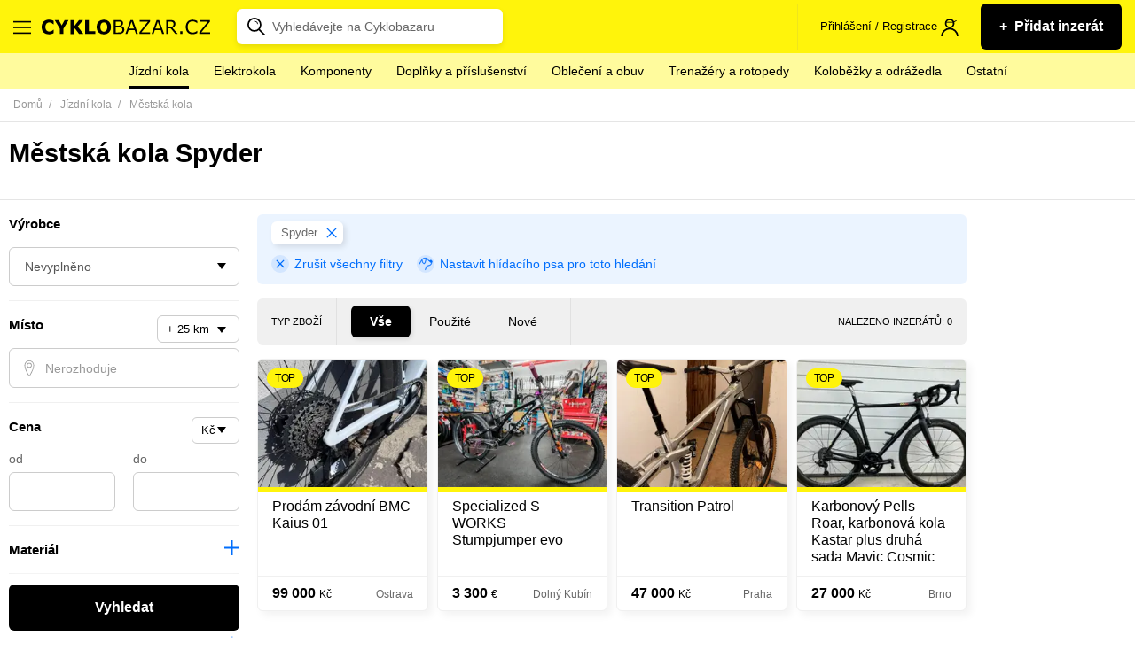

--- FILE ---
content_type: text/html; charset=utf-8
request_url: https://www.google.com/recaptcha/api2/aframe
body_size: 266
content:
<!DOCTYPE HTML><html><head><meta http-equiv="content-type" content="text/html; charset=UTF-8"></head><body><script nonce="HPTp78xYxK_sgMohalqeCg">/** Anti-fraud and anti-abuse applications only. See google.com/recaptcha */ try{var clients={'sodar':'https://pagead2.googlesyndication.com/pagead/sodar?'};window.addEventListener("message",function(a){try{if(a.source===window.parent){var b=JSON.parse(a.data);var c=clients[b['id']];if(c){var d=document.createElement('img');d.src=c+b['params']+'&rc='+(localStorage.getItem("rc::a")?sessionStorage.getItem("rc::b"):"");window.document.body.appendChild(d);sessionStorage.setItem("rc::e",parseInt(sessionStorage.getItem("rc::e")||0)+1);localStorage.setItem("rc::h",'1764573220507');}}}catch(b){}});window.parent.postMessage("_grecaptcha_ready", "*");}catch(b){}</script></body></html>

--- FILE ---
content_type: text/css
request_url: https://www.cyklobazar.cz/dist/styles/main.1764172940.css
body_size: 55754
content:
#nprogress{pointer-events:none}#nprogress .bar{background:#29d;height:2px;left:0;position:fixed;top:0;width:100%;z-index:1031}#nprogress .peg{box-shadow:0 0 10px #29d,0 0 5px #29d;display:block;height:100%;opacity:1;position:absolute;right:0;transform:rotate(3deg) translateY(-4px);width:100px}#nprogress .spinner{display:block;position:fixed;right:15px;top:15px;z-index:1031}#nprogress .spinner-icon{animation:nprogress-spinner .4s linear infinite;border-color:#29d transparent transparent #29d;border-radius:50%;box-sizing:border-box;height:18px;width:18px}.nprogress-custom-parent{overflow:hidden;position:relative}.nprogress-custom-parent #nprogress .bar,.nprogress-custom-parent #nprogress .spinner{position:absolute}@keyframes nprogress-spinner{0%{transform:rotate(0deg)}to{transform:rotate(1turn)}}.owl-carousel{-webkit-tap-highlight-color:transparent;display:none;position:relative;width:100%;z-index:1}.owl-carousel .owl-stage{-moz-backface-visibility:hidden;position:relative;touch-action:manipulation}.owl-carousel .owl-stage:after{clear:both;content:".";display:block;height:0;line-height:0;visibility:hidden}.owl-carousel .owl-stage-outer{overflow:hidden;position:relative;-webkit-transform:translateZ(0)}.owl-carousel .owl-item,.owl-carousel .owl-wrapper{-webkit-backface-visibility:hidden;-moz-backface-visibility:hidden;-ms-backface-visibility:hidden;-webkit-transform:translateZ(0);-moz-transform:translateZ(0);-ms-transform:translateZ(0)}.owl-carousel .owl-item{-webkit-tap-highlight-color:transparent;-webkit-touch-callout:none;-webkit-backface-visibility:hidden;float:left;min-height:1px;position:relative}.owl-carousel .owl-item img{display:block;width:100%}.owl-carousel .owl-dots.disabled,.owl-carousel .owl-nav.disabled{display:none}.owl-carousel .owl-dot,.owl-carousel .owl-nav .owl-next,.owl-carousel .owl-nav .owl-prev{cursor:pointer;-webkit-user-select:none;-moz-user-select:none;user-select:none}.owl-carousel .owl-nav button.owl-next,.owl-carousel .owl-nav button.owl-prev,.owl-carousel button.owl-dot{background:none;border:none;color:inherit;font:inherit;padding:0!important}.owl-carousel.owl-loaded{display:block}.owl-carousel.owl-loading{display:block;opacity:0}.owl-carousel.owl-hidden{opacity:0}.owl-carousel.owl-refresh .owl-item{visibility:hidden}.owl-carousel.owl-drag .owl-item{touch-action:pan-y;-webkit-user-select:none;-moz-user-select:none;user-select:none}.owl-carousel.owl-grab{cursor:move;cursor:grab}.owl-carousel.owl-rtl{direction:rtl}.owl-carousel.owl-rtl .owl-item{float:right}.no-js .owl-carousel{display:block}.owl-carousel .animated{animation-duration:1s;animation-fill-mode:both}.owl-carousel .owl-animated-in{z-index:0}.owl-carousel .owl-animated-out{z-index:1}.owl-carousel .fadeOut{animation-name:fadeOut}@keyframes fadeOut{0%{opacity:1}to{opacity:0}}.owl-height{transition:height .5s ease-in-out}.owl-carousel .owl-item .owl-lazy{opacity:0;transition:opacity .4s ease}.owl-carousel .owl-item .owl-lazy:not([src]),.owl-carousel .owl-item .owl-lazy[src^=""]{max-height:0}.owl-carousel .owl-item img.owl-lazy{transform-style:preserve-3d}.owl-carousel .owl-video-wrapper{background:#000;height:100%;position:relative}.owl-carousel .owl-video-play-icon{-webkit-backface-visibility:hidden;background:url(/dist/images/owl.video.play.7f01b071.png) no-repeat;cursor:pointer;height:80px;left:50%;margin-left:-40px;margin-top:-40px;position:absolute;top:50%;transition:transform .1s ease;width:80px;z-index:1}.owl-carousel .owl-video-play-icon:hover{transform:scale(1.3)}.owl-carousel .owl-video-playing .owl-video-play-icon,.owl-carousel .owl-video-playing .owl-video-tn{display:none}.owl-carousel .owl-video-tn{background-position:50%;background-repeat:no-repeat;background-size:contain;height:100%;opacity:0;transition:opacity .4s ease}.owl-carousel .owl-video-frame{height:100%;position:relative;width:100%;z-index:1}.owl-theme .owl-nav{-webkit-tap-highlight-color:transparent;margin-top:10px;text-align:center}.owl-theme .owl-nav [class*=owl-]{background:#d6d6d6;border-radius:3px;color:#fff;cursor:pointer;display:inline-block;font-size:14px;margin:5px;padding:4px 7px}.owl-theme .owl-nav [class*=owl-]:hover{background:#869791;color:#fff;text-decoration:none}.owl-theme .owl-nav .disabled{cursor:default;opacity:.5}.owl-theme .owl-nav.disabled+.owl-dots{margin-top:10px}.owl-theme .owl-dots{-webkit-tap-highlight-color:transparent;text-align:center}.owl-theme .owl-dots .owl-dot{zoom:1;display:inline-block;*display:inline}.owl-theme .owl-dots .owl-dot span{-webkit-backface-visibility:visible;background:#d6d6d6;border-radius:30px;display:block;height:10px;margin:5px 7px;transition:opacity .2s ease;width:10px}.owl-theme .owl-dots .owl-dot.active span,.owl-theme .owl-dots .owl-dot:hover span{background:#869791}

/*! normalize.css v3.0.3 | MIT License | github.com/necolas/normalize.css */html{-ms-text-size-adjust:100%;-webkit-text-size-adjust:100%;font-family:sans-serif}body{margin:0}article,aside,details,figcaption,figure,footer,header,hgroup,main,menu,nav,section,summary{display:block}audio,canvas,progress,video{display:inline-block;vertical-align:baseline}audio:not([controls]){display:none;height:0}[hidden],template{display:none}a{background-color:transparent}a:active,a:hover{outline:0}abbr[title]{border-bottom:none;text-decoration:underline;-webkit-text-decoration:underline dotted;text-decoration:underline dotted}b,strong{font-weight:700}dfn{font-style:italic}h1{font-size:2em;margin:.67em 0}mark{background:#ff0;color:#000}small{font-size:80%}sub,sup{font-size:75%;line-height:0;position:relative;vertical-align:baseline}sup{top:-.5em}sub{bottom:-.25em}img{border:0}svg:not(:root){overflow:hidden}figure{margin:1em 40px}hr{box-sizing:content-box;height:0}pre{overflow:auto}code,kbd,pre,samp{font-family:monospace,monospace;font-size:1em}button,input,optgroup,select,textarea{color:inherit;font:inherit;margin:0}button{overflow:visible}button,select{text-transform:none}button,html input[type=button],input[type=reset],input[type=submit]{-webkit-appearance:button;cursor:pointer}button[disabled],html input[disabled]{cursor:default}button::-moz-focus-inner,input::-moz-focus-inner{border:0;padding:0}input{line-height:normal}input[type=checkbox],input[type=radio]{box-sizing:border-box;padding:0}input[type=number]::-webkit-inner-spin-button,input[type=number]::-webkit-outer-spin-button{height:auto}input[type=search]{-webkit-appearance:textfield;box-sizing:content-box}input[type=search]::-webkit-search-cancel-button,input[type=search]::-webkit-search-decoration{-webkit-appearance:none}fieldset{border:1px solid silver;margin:0 2px;padding:.35em .625em .75em}textarea{overflow:auto}optgroup{font-weight:700}table{border-collapse:collapse;border-spacing:0}td,th{padding:0}
/*! Source: https://github.com/h5bp/html5-boilerplate/blob/master/src/css/main.css */@media print{*,:after,:before{background:transparent!important;box-shadow:none!important;color:#000!important;text-shadow:none!important}a,a:visited{text-decoration:underline}a[href]:after{content:" (" attr(href) ")"}abbr[title]:after{content:" (" attr(title) ")"}a[href^="#"]:after,a[href^="javascript:"]:after{content:""}blockquote,pre{border:1px solid #999;page-break-inside:avoid}thead{display:table-header-group}img,tr{page-break-inside:avoid}img{max-width:100%!important}h2,h3,p{orphans:3;widows:3}h2,h3{page-break-after:avoid}.navbar{display:none}.btn>.caret,.dropup>.btn>.caret{border-top-color:#000!important}.label{border:1px solid #000}.table{border-collapse:collapse!important}.table td,.table th{background-color:#fff!important}.table-bordered td,.table-bordered th{border:1px solid #ddd!important}}@font-face{font-family:Glyphicons Halflings;src:url(/dist/fonts/glyphicons-halflings-regular.5be1347c.eot);src:url(/dist/fonts/glyphicons-halflings-regular.5be1347c.eot?#iefix) format("embedded-opentype"),url(/dist/fonts/glyphicons-halflings-regular.be810be3.woff2) format("woff2"),url(/dist/fonts/glyphicons-halflings-regular.82b1212e.woff) format("woff"),url(/dist/fonts/glyphicons-halflings-regular.4692b9ec.ttf) format("truetype"),url(/dist/images/glyphicons-halflings-regular.060b2710.svg#glyphicons_halflingsregular) format("svg")}.glyphicon{-webkit-font-smoothing:antialiased;-moz-osx-font-smoothing:grayscale;display:inline-block;font-family:Glyphicons Halflings;font-style:normal;font-weight:400;line-height:1;position:relative;top:1px}.glyphicon-asterisk:before{content:"\002a"}.glyphicon-plus:before{content:"\002b"}.glyphicon-eur:before,.glyphicon-euro:before{content:"\20ac"}.glyphicon-minus:before{content:"\2212"}.glyphicon-cloud:before{content:"\2601"}.glyphicon-envelope:before{content:"\2709"}.glyphicon-pencil:before{content:"\270f"}.glyphicon-glass:before{content:"\e001"}.glyphicon-music:before{content:"\e002"}.glyphicon-search:before{content:"\e003"}.glyphicon-heart:before{content:"\e005"}.glyphicon-star:before{content:"\e006"}.glyphicon-star-empty:before{content:"\e007"}.glyphicon-user:before{content:"\e008"}.glyphicon-film:before{content:"\e009"}.glyphicon-th-large:before{content:"\e010"}.glyphicon-th:before{content:"\e011"}.glyphicon-th-list:before{content:"\e012"}.glyphicon-ok:before{content:"\e013"}.glyphicon-remove:before{content:"\e014"}.glyphicon-zoom-in:before{content:"\e015"}.glyphicon-zoom-out:before{content:"\e016"}.glyphicon-off:before{content:"\e017"}.glyphicon-signal:before{content:"\e018"}.glyphicon-cog:before{content:"\e019"}.glyphicon-trash:before{content:"\e020"}.glyphicon-home:before{content:"\e021"}.glyphicon-file:before{content:"\e022"}.glyphicon-time:before{content:"\e023"}.glyphicon-road:before{content:"\e024"}.glyphicon-download-alt:before{content:"\e025"}.glyphicon-download:before{content:"\e026"}.glyphicon-upload:before{content:"\e027"}.glyphicon-inbox:before{content:"\e028"}.glyphicon-play-circle:before{content:"\e029"}.glyphicon-repeat:before{content:"\e030"}.glyphicon-refresh:before{content:"\e031"}.glyphicon-list-alt:before{content:"\e032"}.glyphicon-lock:before{content:"\e033"}.glyphicon-flag:before{content:"\e034"}.glyphicon-headphones:before{content:"\e035"}.glyphicon-volume-off:before{content:"\e036"}.glyphicon-volume-down:before{content:"\e037"}.glyphicon-volume-up:before{content:"\e038"}.glyphicon-qrcode:before{content:"\e039"}.glyphicon-barcode:before{content:"\e040"}.glyphicon-tag:before{content:"\e041"}.glyphicon-tags:before{content:"\e042"}.glyphicon-book:before{content:"\e043"}.glyphicon-bookmark:before{content:"\e044"}.glyphicon-print:before{content:"\e045"}.glyphicon-camera:before{content:"\e046"}.glyphicon-font:before{content:"\e047"}.glyphicon-bold:before{content:"\e048"}.glyphicon-italic:before{content:"\e049"}.glyphicon-text-height:before{content:"\e050"}.glyphicon-text-width:before{content:"\e051"}.glyphicon-align-left:before{content:"\e052"}.glyphicon-align-center:before{content:"\e053"}.glyphicon-align-right:before{content:"\e054"}.glyphicon-align-justify:before{content:"\e055"}.glyphicon-list:before{content:"\e056"}.glyphicon-indent-left:before{content:"\e057"}.glyphicon-indent-right:before{content:"\e058"}.glyphicon-facetime-video:before{content:"\e059"}.glyphicon-picture:before{content:"\e060"}.glyphicon-map-marker:before{content:"\e062"}.glyphicon-adjust:before{content:"\e063"}.glyphicon-tint:before{content:"\e064"}.glyphicon-edit:before{content:"\e065"}.glyphicon-share:before{content:"\e066"}.glyphicon-check:before{content:"\e067"}.glyphicon-move:before{content:"\e068"}.glyphicon-step-backward:before{content:"\e069"}.glyphicon-fast-backward:before{content:"\e070"}.glyphicon-backward:before{content:"\e071"}.glyphicon-play:before{content:"\e072"}.glyphicon-pause:before{content:"\e073"}.glyphicon-stop:before{content:"\e074"}.glyphicon-forward:before{content:"\e075"}.glyphicon-fast-forward:before{content:"\e076"}.glyphicon-step-forward:before{content:"\e077"}.glyphicon-eject:before{content:"\e078"}.glyphicon-chevron-left:before{content:"\e079"}.glyphicon-chevron-right:before{content:"\e080"}.glyphicon-plus-sign:before{content:"\e081"}.glyphicon-minus-sign:before{content:"\e082"}.glyphicon-remove-sign:before{content:"\e083"}.glyphicon-ok-sign:before{content:"\e084"}.glyphicon-question-sign:before{content:"\e085"}.glyphicon-info-sign:before{content:"\e086"}.glyphicon-screenshot:before{content:"\e087"}.glyphicon-remove-circle:before{content:"\e088"}.glyphicon-ok-circle:before{content:"\e089"}.glyphicon-ban-circle:before{content:"\e090"}.glyphicon-arrow-left:before{content:"\e091"}.glyphicon-arrow-right:before{content:"\e092"}.glyphicon-arrow-up:before{content:"\e093"}.glyphicon-arrow-down:before{content:"\e094"}.glyphicon-share-alt:before{content:"\e095"}.glyphicon-resize-full:before{content:"\e096"}.glyphicon-resize-small:before{content:"\e097"}.glyphicon-exclamation-sign:before{content:"\e101"}.glyphicon-gift:before{content:"\e102"}.glyphicon-leaf:before{content:"\e103"}.glyphicon-fire:before{content:"\e104"}.glyphicon-eye-open:before{content:"\e105"}.glyphicon-eye-close:before{content:"\e106"}.glyphicon-warning-sign:before{content:"\e107"}.glyphicon-plane:before{content:"\e108"}.glyphicon-calendar:before{content:"\e109"}.glyphicon-random:before{content:"\e110"}.glyphicon-comment:before{content:"\e111"}.glyphicon-magnet:before{content:"\e112"}.glyphicon-chevron-up:before{content:"\e113"}.glyphicon-chevron-down:before{content:"\e114"}.glyphicon-retweet:before{content:"\e115"}.glyphicon-shopping-cart:before{content:"\e116"}.glyphicon-folder-close:before{content:"\e117"}.glyphicon-folder-open:before{content:"\e118"}.glyphicon-resize-vertical:before{content:"\e119"}.glyphicon-resize-horizontal:before{content:"\e120"}.glyphicon-hdd:before{content:"\e121"}.glyphicon-bullhorn:before{content:"\e122"}.glyphicon-bell:before{content:"\e123"}.glyphicon-certificate:before{content:"\e124"}.glyphicon-thumbs-up:before{content:"\e125"}.glyphicon-thumbs-down:before{content:"\e126"}.glyphicon-hand-right:before{content:"\e127"}.glyphicon-hand-left:before{content:"\e128"}.glyphicon-hand-up:before{content:"\e129"}.glyphicon-hand-down:before{content:"\e130"}.glyphicon-circle-arrow-right:before{content:"\e131"}.glyphicon-circle-arrow-left:before{content:"\e132"}.glyphicon-circle-arrow-up:before{content:"\e133"}.glyphicon-circle-arrow-down:before{content:"\e134"}.glyphicon-globe:before{content:"\e135"}.glyphicon-wrench:before{content:"\e136"}.glyphicon-tasks:before{content:"\e137"}.glyphicon-filter:before{content:"\e138"}.glyphicon-briefcase:before{content:"\e139"}.glyphicon-fullscreen:before{content:"\e140"}.glyphicon-dashboard:before{content:"\e141"}.glyphicon-paperclip:before{content:"\e142"}.glyphicon-heart-empty:before{content:"\e143"}.glyphicon-link:before{content:"\e144"}.glyphicon-phone:before{content:"\e145"}.glyphicon-pushpin:before{content:"\e146"}.glyphicon-usd:before{content:"\e148"}.glyphicon-gbp:before{content:"\e149"}.glyphicon-sort:before{content:"\e150"}.glyphicon-sort-by-alphabet:before{content:"\e151"}.glyphicon-sort-by-alphabet-alt:before{content:"\e152"}.glyphicon-sort-by-order:before{content:"\e153"}.glyphicon-sort-by-order-alt:before{content:"\e154"}.glyphicon-sort-by-attributes:before{content:"\e155"}.glyphicon-sort-by-attributes-alt:before{content:"\e156"}.glyphicon-unchecked:before{content:"\e157"}.glyphicon-expand:before{content:"\e158"}.glyphicon-collapse-down:before{content:"\e159"}.glyphicon-collapse-up:before{content:"\e160"}.glyphicon-log-in:before{content:"\e161"}.glyphicon-flash:before{content:"\e162"}.glyphicon-log-out:before{content:"\e163"}.glyphicon-new-window:before{content:"\e164"}.glyphicon-record:before{content:"\e165"}.glyphicon-save:before{content:"\e166"}.glyphicon-open:before{content:"\e167"}.glyphicon-saved:before{content:"\e168"}.glyphicon-import:before{content:"\e169"}.glyphicon-export:before{content:"\e170"}.glyphicon-send:before{content:"\e171"}.glyphicon-floppy-disk:before{content:"\e172"}.glyphicon-floppy-saved:before{content:"\e173"}.glyphicon-floppy-remove:before{content:"\e174"}.glyphicon-floppy-save:before{content:"\e175"}.glyphicon-floppy-open:before{content:"\e176"}.glyphicon-credit-card:before{content:"\e177"}.glyphicon-transfer:before{content:"\e178"}.glyphicon-cutlery:before{content:"\e179"}.glyphicon-header:before{content:"\e180"}.glyphicon-compressed:before{content:"\e181"}.glyphicon-earphone:before{content:"\e182"}.glyphicon-phone-alt:before{content:"\e183"}.glyphicon-tower:before{content:"\e184"}.glyphicon-stats:before{content:"\e185"}.glyphicon-sd-video:before{content:"\e186"}.glyphicon-hd-video:before{content:"\e187"}.glyphicon-subtitles:before{content:"\e188"}.glyphicon-sound-stereo:before{content:"\e189"}.glyphicon-sound-dolby:before{content:"\e190"}.glyphicon-sound-5-1:before{content:"\e191"}.glyphicon-sound-6-1:before{content:"\e192"}.glyphicon-sound-7-1:before{content:"\e193"}.glyphicon-copyright-mark:before{content:"\e194"}.glyphicon-registration-mark:before{content:"\e195"}.glyphicon-cloud-download:before{content:"\e197"}.glyphicon-cloud-upload:before{content:"\e198"}.glyphicon-tree-conifer:before{content:"\e199"}.glyphicon-tree-deciduous:before{content:"\e200"}.glyphicon-cd:before{content:"\e201"}.glyphicon-save-file:before{content:"\e202"}.glyphicon-open-file:before{content:"\e203"}.glyphicon-level-up:before{content:"\e204"}.glyphicon-copy:before{content:"\e205"}.glyphicon-paste:before{content:"\e206"}.glyphicon-alert:before{content:"\e209"}.glyphicon-equalizer:before{content:"\e210"}.glyphicon-king:before{content:"\e211"}.glyphicon-queen:before{content:"\e212"}.glyphicon-pawn:before{content:"\e213"}.glyphicon-bishop:before{content:"\e214"}.glyphicon-knight:before{content:"\e215"}.glyphicon-baby-formula:before{content:"\e216"}.glyphicon-tent:before{content:"\26fa"}.glyphicon-blackboard:before{content:"\e218"}.glyphicon-bed:before{content:"\e219"}.glyphicon-apple:before{content:"\f8ff"}.glyphicon-erase:before{content:"\e221"}.glyphicon-hourglass:before{content:"\231b"}.glyphicon-lamp:before{content:"\e223"}.glyphicon-duplicate:before{content:"\e224"}.glyphicon-piggy-bank:before{content:"\e225"}.glyphicon-scissors:before{content:"\e226"}.glyphicon-bitcoin:before,.glyphicon-btc:before,.glyphicon-xbt:before{content:"\e227"}.glyphicon-jpy:before,.glyphicon-yen:before{content:"\00a5"}.glyphicon-rub:before,.glyphicon-ruble:before{content:"\20bd"}.glyphicon-scale:before{content:"\e230"}.glyphicon-ice-lolly:before{content:"\e231"}.glyphicon-ice-lolly-tasted:before{content:"\e232"}.glyphicon-education:before{content:"\e233"}.glyphicon-option-horizontal:before{content:"\e234"}.glyphicon-option-vertical:before{content:"\e235"}.glyphicon-menu-hamburger:before{content:"\e236"}.glyphicon-modal-window:before{content:"\e237"}.glyphicon-oil:before{content:"\e238"}.glyphicon-grain:before{content:"\e239"}.glyphicon-sunglasses:before{content:"\e240"}.glyphicon-text-size:before{content:"\e241"}.glyphicon-text-color:before{content:"\e242"}.glyphicon-text-background:before{content:"\e243"}.glyphicon-object-align-top:before{content:"\e244"}.glyphicon-object-align-bottom:before{content:"\e245"}.glyphicon-object-align-horizontal:before{content:"\e246"}.glyphicon-object-align-left:before{content:"\e247"}.glyphicon-object-align-vertical:before{content:"\e248"}.glyphicon-object-align-right:before{content:"\e249"}.glyphicon-triangle-right:before{content:"\e250"}.glyphicon-triangle-left:before{content:"\e251"}.glyphicon-triangle-bottom:before{content:"\e252"}.glyphicon-triangle-top:before{content:"\e253"}.glyphicon-console:before{content:"\e254"}.glyphicon-superscript:before{content:"\e255"}.glyphicon-subscript:before{content:"\e256"}.glyphicon-menu-left:before{content:"\e257"}.glyphicon-menu-right:before{content:"\e258"}.glyphicon-menu-down:before{content:"\e259"}.glyphicon-menu-up:before{content:"\e260"}*,:after,:before{box-sizing:border-box}html{-webkit-tap-highlight-color:rgba(0,0,0,0);font-size:10px}body{background-color:#fff;color:#333;font-family:Helvetica Neue,Helvetica,Arial,sans-serif;font-size:14px;line-height:1.42857143}button,input,select,textarea{font-family:inherit;font-size:inherit;line-height:inherit}a{color:#016efc;text-decoration:none}a:focus,a:hover{color:#014db0;text-decoration:underline}a:focus{outline:5px auto -webkit-focus-ring-color;outline-offset:-2px}figure{margin:0}img{vertical-align:middle}.img-responsive{display:block;height:auto;max-width:100%}.img-rounded{border-radius:6px}.img-thumbnail{background-color:#fff;border:1px solid #ddd;border-radius:4px;display:inline-block;height:auto;line-height:1.42857143;max-width:100%;padding:4px;transition:all .2s ease-in-out}.img-circle{border-radius:50%}hr{border:0;border-top:1px solid #eee;margin-bottom:20px;margin-top:20px}.sr-only{clip:rect(0,0,0,0);border:0;height:1px;margin:-1px;overflow:hidden;padding:0;position:absolute;width:1px}.sr-only-focusable:active,.sr-only-focusable:focus{clip:auto;height:auto;margin:0;overflow:visible;position:static;width:auto}[role=button]{cursor:pointer}.h1,.h2,.h3,.h4,.h5,.h6,h1,h2,h3,h4,h5,h6{color:inherit;font-family:inherit;font-weight:500;line-height:1.1}.h1 .small,.h1 small,.h2 .small,.h2 small,.h3 .small,.h3 small,.h4 .small,.h4 small,.h5 .small,.h5 small,.h6 .small,.h6 small,h1 .small,h1 small,h2 .small,h2 small,h3 .small,h3 small,h4 .small,h4 small,h5 .small,h5 small,h6 .small,h6 small{color:#777;font-weight:400;line-height:1}.h1,.h2,.h3,h1,h2,h3{margin-bottom:10px;margin-top:20px}.h1 .small,.h1 small,.h2 .small,.h2 small,.h3 .small,.h3 small,h1 .small,h1 small,h2 .small,h2 small,h3 .small,h3 small{font-size:65%}.h4,.h5,.h6,h4,h5,h6{margin-bottom:10px;margin-top:10px}.h4 .small,.h4 small,.h5 .small,.h5 small,.h6 .small,.h6 small,h4 .small,h4 small,h5 .small,h5 small,h6 .small,h6 small{font-size:75%}.h1,h1{font-size:36px}.h2,h2{font-size:30px}.h3,h3{font-size:24px}.h4,h4{font-size:18px}.h5,h5{font-size:14px}.h6,h6{font-size:12px}p{margin:0 0 10px}.lead{font-size:16px;font-weight:300;line-height:1.4;margin-bottom:20px}@media (min-width:740px){.lead{font-size:21px}}.small,small{font-size:85%}.mark,mark{background-color:#fcf8e3;padding:.2em}.text-left{text-align:left}.text-right{text-align:right}.text-center{text-align:center}.text-justify{text-align:justify}.text-nowrap{white-space:nowrap}.text-lowercase{text-transform:lowercase}.text-uppercase{text-transform:uppercase}.text-capitalize{text-transform:capitalize}.text-muted{color:#777}.text-primary{color:#337ab7}a.text-primary:focus,a.text-primary:hover{color:#286090}.text-success{color:#3c763d}a.text-success:focus,a.text-success:hover{color:#2b542c}.text-info{color:#31708f}a.text-info:focus,a.text-info:hover{color:#245269}.text-warning{color:#8a6d3b}a.text-warning:focus,a.text-warning:hover{color:#66512c}.text-danger{color:#a94442}a.text-danger:focus,a.text-danger:hover{color:#843534}.bg-primary{background-color:#337ab7;color:#fff}a.bg-primary:focus,a.bg-primary:hover{background-color:#286090}.bg-success{background-color:#dff0d8}a.bg-success:focus,a.bg-success:hover{background-color:#c1e2b3}.bg-info{background-color:#d9edf7}a.bg-info:focus,a.bg-info:hover{background-color:#afd9ee}.bg-warning{background-color:#fcf8e3}a.bg-warning:focus,a.bg-warning:hover{background-color:#f7ecb5}.bg-danger{background-color:#f2dede}a.bg-danger:focus,a.bg-danger:hover{background-color:#e4b9b9}.page-header{border-bottom:1px solid #eee;margin:40px 0 20px;padding-bottom:9px}ol,ul{margin-bottom:10px;margin-top:0}ol ol,ol ul,ul ol,ul ul{margin-bottom:0}.list-inline,.list-unstyled{list-style:none;padding-left:0}.list-inline{margin-left:-5px}.list-inline>li{display:inline-block;padding-left:5px;padding-right:5px}dl{margin-bottom:20px;margin-top:0}dd,dt{line-height:1.42857143}dt{font-weight:700}dd{margin-left:0}@media (min-width:961px){.dl-horizontal dt{clear:left;float:left;overflow:hidden;text-align:right;text-overflow:ellipsis;white-space:nowrap;width:160px}.dl-horizontal dd{margin-left:180px}}abbr[data-original-title],abbr[title]{cursor:help}.initialism{font-size:90%;text-transform:uppercase}blockquote{border-left:5px solid #eee;font-size:17.5px;margin:0 0 20px;padding:10px 20px}blockquote ol:last-child,blockquote p:last-child,blockquote ul:last-child{margin-bottom:0}blockquote .small,blockquote footer,blockquote small{color:#777;display:block;font-size:80%;line-height:1.42857143}blockquote .small:before,blockquote footer:before,blockquote small:before{content:"\2014 \00A0"}.blockquote-reverse,blockquote.pull-right{border-left:0;border-right:5px solid #eee;padding-left:0;padding-right:15px;text-align:right}.blockquote-reverse .small:before,.blockquote-reverse footer:before,.blockquote-reverse small:before,blockquote.pull-right .small:before,blockquote.pull-right footer:before,blockquote.pull-right small:before{content:""}.blockquote-reverse .small:after,.blockquote-reverse footer:after,.blockquote-reverse small:after,blockquote.pull-right .small:after,blockquote.pull-right footer:after,blockquote.pull-right small:after{content:"\00A0 \2014"}address{font-style:normal;line-height:1.42857143;margin-bottom:20px}code,kbd,pre,samp{font-family:Menlo,Monaco,Consolas,Courier New,monospace}code{background-color:#f9f2f4;border-radius:4px;color:#c7254e}code,kbd{font-size:90%;padding:2px 4px}kbd{background-color:#333;border-radius:3px;box-shadow:inset 0 -1px 0 rgba(0,0,0,.25);color:#fff}kbd kbd{box-shadow:none;font-size:100%;font-weight:700;padding:0}pre{word-wrap:break-word;background-color:#f5f5f5;border:1px solid #ccc;border-radius:4px;color:#333;display:block;font-size:13px;line-height:1.42857143;margin:0 0 10px;padding:9.5px;word-break:break-all}pre code{background-color:transparent;border-radius:0;color:inherit;font-size:inherit;padding:0;white-space:pre-wrap}.pre-scrollable{max-height:340px;overflow-y:scroll}.container{margin-left:auto;margin-right:auto;padding-left:10px;padding-right:10px}@media (min-width:740px){.container{width:740px}}@media (min-width:960px){.container{width:960px}}@media (min-width:1140px){.container{width:1160px}}.container-fluid{margin-left:auto;margin-right:auto;padding-left:10px;padding-right:10px}.row{margin-left:-10px;margin-right:-10px}.row-no-gutters{margin-left:0;margin-right:0}.row-no-gutters [class*=col-]{padding-left:0;padding-right:0}.col-lg-1,.col-lg-10,.col-lg-11,.col-lg-12,.col-lg-2,.col-lg-3,.col-lg-4,.col-lg-5,.col-lg-6,.col-lg-7,.col-lg-8,.col-lg-9,.col-md-1,.col-md-10,.col-md-11,.col-md-12,.col-md-2,.col-md-3,.col-md-4,.col-md-5,.col-md-6,.col-md-7,.col-md-8,.col-md-9,.col-sm-1,.col-sm-10,.col-sm-11,.col-sm-12,.col-sm-2,.col-sm-3,.col-sm-4,.col-sm-5,.col-sm-6,.col-sm-7,.col-sm-8,.col-sm-9,.col-xs-1,.col-xs-10,.col-xs-11,.col-xs-12,.col-xs-2,.col-xs-3,.col-xs-4,.col-xs-5,.col-xs-6,.col-xs-7,.col-xs-8,.col-xs-9{min-height:1px;padding-left:10px;padding-right:10px;position:relative}.col-xs-1,.col-xs-10,.col-xs-11,.col-xs-12,.col-xs-2,.col-xs-3,.col-xs-4,.col-xs-5,.col-xs-6,.col-xs-7,.col-xs-8,.col-xs-9{float:left}.col-xs-12{width:100%}.col-xs-11{width:91.66666667%}.col-xs-10{width:83.33333333%}.col-xs-9{width:75%}.col-xs-8{width:66.66666667%}.col-xs-7{width:58.33333333%}.col-xs-6{width:50%}.col-xs-5{width:41.66666667%}.col-xs-4{width:33.33333333%}.col-xs-3{width:25%}.col-xs-2{width:16.66666667%}.col-xs-1{width:8.33333333%}.col-xs-pull-12{right:100%}.col-xs-pull-11{right:91.66666667%}.col-xs-pull-10{right:83.33333333%}.col-xs-pull-9{right:75%}.col-xs-pull-8{right:66.66666667%}.col-xs-pull-7{right:58.33333333%}.col-xs-pull-6{right:50%}.col-xs-pull-5{right:41.66666667%}.col-xs-pull-4{right:33.33333333%}.col-xs-pull-3{right:25%}.col-xs-pull-2{right:16.66666667%}.col-xs-pull-1{right:8.33333333%}.col-xs-pull-0{right:auto}.col-xs-push-12{left:100%}.col-xs-push-11{left:91.66666667%}.col-xs-push-10{left:83.33333333%}.col-xs-push-9{left:75%}.col-xs-push-8{left:66.66666667%}.col-xs-push-7{left:58.33333333%}.col-xs-push-6{left:50%}.col-xs-push-5{left:41.66666667%}.col-xs-push-4{left:33.33333333%}.col-xs-push-3{left:25%}.col-xs-push-2{left:16.66666667%}.col-xs-push-1{left:8.33333333%}.col-xs-push-0{left:auto}.col-xs-offset-12{margin-left:100%}.col-xs-offset-11{margin-left:91.66666667%}.col-xs-offset-10{margin-left:83.33333333%}.col-xs-offset-9{margin-left:75%}.col-xs-offset-8{margin-left:66.66666667%}.col-xs-offset-7{margin-left:58.33333333%}.col-xs-offset-6{margin-left:50%}.col-xs-offset-5{margin-left:41.66666667%}.col-xs-offset-4{margin-left:33.33333333%}.col-xs-offset-3{margin-left:25%}.col-xs-offset-2{margin-left:16.66666667%}.col-xs-offset-1{margin-left:8.33333333%}.col-xs-offset-0{margin-left:0}@media (min-width:740px){.col-sm-1,.col-sm-10,.col-sm-11,.col-sm-12,.col-sm-2,.col-sm-3,.col-sm-4,.col-sm-5,.col-sm-6,.col-sm-7,.col-sm-8,.col-sm-9{float:left}.col-sm-12{width:100%}.col-sm-11{width:91.66666667%}.col-sm-10{width:83.33333333%}.col-sm-9{width:75%}.col-sm-8{width:66.66666667%}.col-sm-7{width:58.33333333%}.col-sm-6{width:50%}.col-sm-5{width:41.66666667%}.col-sm-4{width:33.33333333%}.col-sm-3{width:25%}.col-sm-2{width:16.66666667%}.col-sm-1{width:8.33333333%}.col-sm-pull-12{right:100%}.col-sm-pull-11{right:91.66666667%}.col-sm-pull-10{right:83.33333333%}.col-sm-pull-9{right:75%}.col-sm-pull-8{right:66.66666667%}.col-sm-pull-7{right:58.33333333%}.col-sm-pull-6{right:50%}.col-sm-pull-5{right:41.66666667%}.col-sm-pull-4{right:33.33333333%}.col-sm-pull-3{right:25%}.col-sm-pull-2{right:16.66666667%}.col-sm-pull-1{right:8.33333333%}.col-sm-pull-0{right:auto}.col-sm-push-12{left:100%}.col-sm-push-11{left:91.66666667%}.col-sm-push-10{left:83.33333333%}.col-sm-push-9{left:75%}.col-sm-push-8{left:66.66666667%}.col-sm-push-7{left:58.33333333%}.col-sm-push-6{left:50%}.col-sm-push-5{left:41.66666667%}.col-sm-push-4{left:33.33333333%}.col-sm-push-3{left:25%}.col-sm-push-2{left:16.66666667%}.col-sm-push-1{left:8.33333333%}.col-sm-push-0{left:auto}.col-sm-offset-12{margin-left:100%}.col-sm-offset-11{margin-left:91.66666667%}.col-sm-offset-10{margin-left:83.33333333%}.col-sm-offset-9{margin-left:75%}.col-sm-offset-8{margin-left:66.66666667%}.col-sm-offset-7{margin-left:58.33333333%}.col-sm-offset-6{margin-left:50%}.col-sm-offset-5{margin-left:41.66666667%}.col-sm-offset-4{margin-left:33.33333333%}.col-sm-offset-3{margin-left:25%}.col-sm-offset-2{margin-left:16.66666667%}.col-sm-offset-1{margin-left:8.33333333%}.col-sm-offset-0{margin-left:0}}@media (min-width:960px){.col-md-1,.col-md-10,.col-md-11,.col-md-12,.col-md-2,.col-md-3,.col-md-4,.col-md-5,.col-md-6,.col-md-7,.col-md-8,.col-md-9{float:left}.col-md-12{width:100%}.col-md-11{width:91.66666667%}.col-md-10{width:83.33333333%}.col-md-9{width:75%}.col-md-8{width:66.66666667%}.col-md-7{width:58.33333333%}.col-md-6{width:50%}.col-md-5{width:41.66666667%}.col-md-4{width:33.33333333%}.col-md-3{width:25%}.col-md-2{width:16.66666667%}.col-md-1{width:8.33333333%}.col-md-pull-12{right:100%}.col-md-pull-11{right:91.66666667%}.col-md-pull-10{right:83.33333333%}.col-md-pull-9{right:75%}.col-md-pull-8{right:66.66666667%}.col-md-pull-7{right:58.33333333%}.col-md-pull-6{right:50%}.col-md-pull-5{right:41.66666667%}.col-md-pull-4{right:33.33333333%}.col-md-pull-3{right:25%}.col-md-pull-2{right:16.66666667%}.col-md-pull-1{right:8.33333333%}.col-md-pull-0{right:auto}.col-md-push-12{left:100%}.col-md-push-11{left:91.66666667%}.col-md-push-10{left:83.33333333%}.col-md-push-9{left:75%}.col-md-push-8{left:66.66666667%}.col-md-push-7{left:58.33333333%}.col-md-push-6{left:50%}.col-md-push-5{left:41.66666667%}.col-md-push-4{left:33.33333333%}.col-md-push-3{left:25%}.col-md-push-2{left:16.66666667%}.col-md-push-1{left:8.33333333%}.col-md-push-0{left:auto}.col-md-offset-12{margin-left:100%}.col-md-offset-11{margin-left:91.66666667%}.col-md-offset-10{margin-left:83.33333333%}.col-md-offset-9{margin-left:75%}.col-md-offset-8{margin-left:66.66666667%}.col-md-offset-7{margin-left:58.33333333%}.col-md-offset-6{margin-left:50%}.col-md-offset-5{margin-left:41.66666667%}.col-md-offset-4{margin-left:33.33333333%}.col-md-offset-3{margin-left:25%}.col-md-offset-2{margin-left:16.66666667%}.col-md-offset-1{margin-left:8.33333333%}.col-md-offset-0{margin-left:0}}@media (min-width:1140px){.col-lg-1,.col-lg-10,.col-lg-11,.col-lg-12,.col-lg-2,.col-lg-3,.col-lg-4,.col-lg-5,.col-lg-6,.col-lg-7,.col-lg-8,.col-lg-9{float:left}.col-lg-12{width:100%}.col-lg-11{width:91.66666667%}.col-lg-10{width:83.33333333%}.col-lg-9{width:75%}.col-lg-8{width:66.66666667%}.col-lg-7{width:58.33333333%}.col-lg-6{width:50%}.col-lg-5{width:41.66666667%}.col-lg-4{width:33.33333333%}.col-lg-3{width:25%}.col-lg-2{width:16.66666667%}.col-lg-1{width:8.33333333%}.col-lg-pull-12{right:100%}.col-lg-pull-11{right:91.66666667%}.col-lg-pull-10{right:83.33333333%}.col-lg-pull-9{right:75%}.col-lg-pull-8{right:66.66666667%}.col-lg-pull-7{right:58.33333333%}.col-lg-pull-6{right:50%}.col-lg-pull-5{right:41.66666667%}.col-lg-pull-4{right:33.33333333%}.col-lg-pull-3{right:25%}.col-lg-pull-2{right:16.66666667%}.col-lg-pull-1{right:8.33333333%}.col-lg-pull-0{right:auto}.col-lg-push-12{left:100%}.col-lg-push-11{left:91.66666667%}.col-lg-push-10{left:83.33333333%}.col-lg-push-9{left:75%}.col-lg-push-8{left:66.66666667%}.col-lg-push-7{left:58.33333333%}.col-lg-push-6{left:50%}.col-lg-push-5{left:41.66666667%}.col-lg-push-4{left:33.33333333%}.col-lg-push-3{left:25%}.col-lg-push-2{left:16.66666667%}.col-lg-push-1{left:8.33333333%}.col-lg-push-0{left:auto}.col-lg-offset-12{margin-left:100%}.col-lg-offset-11{margin-left:91.66666667%}.col-lg-offset-10{margin-left:83.33333333%}.col-lg-offset-9{margin-left:75%}.col-lg-offset-8{margin-left:66.66666667%}.col-lg-offset-7{margin-left:58.33333333%}.col-lg-offset-6{margin-left:50%}.col-lg-offset-5{margin-left:41.66666667%}.col-lg-offset-4{margin-left:33.33333333%}.col-lg-offset-3{margin-left:25%}.col-lg-offset-2{margin-left:16.66666667%}.col-lg-offset-1{margin-left:8.33333333%}.col-lg-offset-0{margin-left:0}}table{background-color:transparent}table col[class*=col-]{display:table-column;float:none;position:static}table td[class*=col-],table th[class*=col-]{display:table-cell;float:none;position:static}caption{color:#777;padding-bottom:8px;padding-top:8px}caption,th{text-align:left}.table{margin-bottom:20px;max-width:100%;width:100%}.table>tbody>tr>td,.table>tbody>tr>th,.table>tfoot>tr>td,.table>tfoot>tr>th,.table>thead>tr>td,.table>thead>tr>th{border-top:1px solid #ddd;line-height:1.42857143;padding:8px;vertical-align:top}.table>thead>tr>th{border-bottom:2px solid #ddd;vertical-align:bottom}.table>caption+thead>tr:first-child>td,.table>caption+thead>tr:first-child>th,.table>colgroup+thead>tr:first-child>td,.table>colgroup+thead>tr:first-child>th,.table>thead:first-child>tr:first-child>td,.table>thead:first-child>tr:first-child>th{border-top:0}.table>tbody+tbody{border-top:2px solid #ddd}.table .table{background-color:#fff}.table-condensed>tbody>tr>td,.table-condensed>tbody>tr>th,.table-condensed>tfoot>tr>td,.table-condensed>tfoot>tr>th,.table-condensed>thead>tr>td,.table-condensed>thead>tr>th{padding:5px}.table-bordered,.table-bordered>tbody>tr>td,.table-bordered>tbody>tr>th,.table-bordered>tfoot>tr>td,.table-bordered>tfoot>tr>th,.table-bordered>thead>tr>td,.table-bordered>thead>tr>th{border:1px solid #ddd}.table-bordered>thead>tr>td,.table-bordered>thead>tr>th{border-bottom-width:2px}.table-striped>tbody>tr:nth-of-type(odd){background-color:#f9f9f9}.table-hover>tbody>tr:hover,.table>tbody>tr.active>td,.table>tbody>tr.active>th,.table>tbody>tr>td.active,.table>tbody>tr>th.active,.table>tfoot>tr.active>td,.table>tfoot>tr.active>th,.table>tfoot>tr>td.active,.table>tfoot>tr>th.active,.table>thead>tr.active>td,.table>thead>tr.active>th,.table>thead>tr>td.active,.table>thead>tr>th.active{background-color:#f5f5f5}.table-hover>tbody>tr.active:hover>td,.table-hover>tbody>tr.active:hover>th,.table-hover>tbody>tr:hover>.active,.table-hover>tbody>tr>td.active:hover,.table-hover>tbody>tr>th.active:hover{background-color:#e8e8e8}.table>tbody>tr.success>td,.table>tbody>tr.success>th,.table>tbody>tr>td.success,.table>tbody>tr>th.success,.table>tfoot>tr.success>td,.table>tfoot>tr.success>th,.table>tfoot>tr>td.success,.table>tfoot>tr>th.success,.table>thead>tr.success>td,.table>thead>tr.success>th,.table>thead>tr>td.success,.table>thead>tr>th.success{background-color:#dff0d8}.table-hover>tbody>tr.success:hover>td,.table-hover>tbody>tr.success:hover>th,.table-hover>tbody>tr:hover>.success,.table-hover>tbody>tr>td.success:hover,.table-hover>tbody>tr>th.success:hover{background-color:#d0e9c6}.table>tbody>tr.info>td,.table>tbody>tr.info>th,.table>tbody>tr>td.info,.table>tbody>tr>th.info,.table>tfoot>tr.info>td,.table>tfoot>tr.info>th,.table>tfoot>tr>td.info,.table>tfoot>tr>th.info,.table>thead>tr.info>td,.table>thead>tr.info>th,.table>thead>tr>td.info,.table>thead>tr>th.info{background-color:#d9edf7}.table-hover>tbody>tr.info:hover>td,.table-hover>tbody>tr.info:hover>th,.table-hover>tbody>tr:hover>.info,.table-hover>tbody>tr>td.info:hover,.table-hover>tbody>tr>th.info:hover{background-color:#c4e3f3}.table>tbody>tr.warning>td,.table>tbody>tr.warning>th,.table>tbody>tr>td.warning,.table>tbody>tr>th.warning,.table>tfoot>tr.warning>td,.table>tfoot>tr.warning>th,.table>tfoot>tr>td.warning,.table>tfoot>tr>th.warning,.table>thead>tr.warning>td,.table>thead>tr.warning>th,.table>thead>tr>td.warning,.table>thead>tr>th.warning{background-color:#fcf8e3}.table-hover>tbody>tr.warning:hover>td,.table-hover>tbody>tr.warning:hover>th,.table-hover>tbody>tr:hover>.warning,.table-hover>tbody>tr>td.warning:hover,.table-hover>tbody>tr>th.warning:hover{background-color:#faf2cc}.table>tbody>tr.danger>td,.table>tbody>tr.danger>th,.table>tbody>tr>td.danger,.table>tbody>tr>th.danger,.table>tfoot>tr.danger>td,.table>tfoot>tr.danger>th,.table>tfoot>tr>td.danger,.table>tfoot>tr>th.danger,.table>thead>tr.danger>td,.table>thead>tr.danger>th,.table>thead>tr>td.danger,.table>thead>tr>th.danger{background-color:#f2dede}.table-hover>tbody>tr.danger:hover>td,.table-hover>tbody>tr.danger:hover>th,.table-hover>tbody>tr:hover>.danger,.table-hover>tbody>tr>td.danger:hover,.table-hover>tbody>tr>th.danger:hover{background-color:#ebcccc}.table-responsive{min-height:.01%;overflow-x:auto}@media screen and (max-width:739px){.table-responsive{-ms-overflow-style:-ms-autohiding-scrollbar;border:1px solid #ddd;margin-bottom:15px;overflow-y:hidden;width:100%}.table-responsive>.table{margin-bottom:0}.table-responsive>.table>tbody>tr>td,.table-responsive>.table>tbody>tr>th,.table-responsive>.table>tfoot>tr>td,.table-responsive>.table>tfoot>tr>th,.table-responsive>.table>thead>tr>td,.table-responsive>.table>thead>tr>th{white-space:nowrap}.table-responsive>.table-bordered{border:0}.table-responsive>.table-bordered>tbody>tr>td:first-child,.table-responsive>.table-bordered>tbody>tr>th:first-child,.table-responsive>.table-bordered>tfoot>tr>td:first-child,.table-responsive>.table-bordered>tfoot>tr>th:first-child,.table-responsive>.table-bordered>thead>tr>td:first-child,.table-responsive>.table-bordered>thead>tr>th:first-child{border-left:0}.table-responsive>.table-bordered>tbody>tr>td:last-child,.table-responsive>.table-bordered>tbody>tr>th:last-child,.table-responsive>.table-bordered>tfoot>tr>td:last-child,.table-responsive>.table-bordered>tfoot>tr>th:last-child,.table-responsive>.table-bordered>thead>tr>td:last-child,.table-responsive>.table-bordered>thead>tr>th:last-child{border-right:0}.table-responsive>.table-bordered>tbody>tr:last-child>td,.table-responsive>.table-bordered>tbody>tr:last-child>th,.table-responsive>.table-bordered>tfoot>tr:last-child>td,.table-responsive>.table-bordered>tfoot>tr:last-child>th{border-bottom:0}}fieldset{margin:0;min-width:0}fieldset,legend{border:0;padding:0}legend{border-bottom:1px solid #e5e5e5;color:#333;display:block;font-size:21px;line-height:inherit;margin-bottom:20px;width:100%}label{display:inline-block;font-weight:700;margin-bottom:5px;max-width:100%}input[type=search]{-webkit-appearance:none;-moz-appearance:none;appearance:none;box-sizing:border-box}input[type=checkbox],input[type=radio]{line-height:normal;margin:4px 0 0;margin-top:1px\9}fieldset[disabled] input[type=checkbox],fieldset[disabled] input[type=radio],input[type=checkbox].disabled,input[type=checkbox][disabled],input[type=radio].disabled,input[type=radio][disabled]{cursor:not-allowed}input[type=file]{display:block}input[type=range]{display:block;width:100%}select[multiple],select[size]{height:auto}input[type=checkbox]:focus,input[type=file]:focus,input[type=radio]:focus{outline:5px auto -webkit-focus-ring-color;outline-offset:-2px}output{padding-top:7px}.form-control,output{color:#555;display:block;font-size:14px;line-height:1.42857143}.form-control{background-color:#fff;background-image:none;border:1px solid #ccc;border-radius:4px;box-shadow:inset 0 1px 1px rgba(0,0,0,.075);height:34px;padding:6px 12px;transition:border-color .15s ease-in-out,box-shadow .15s ease-in-out;width:100%}.form-control:focus{border-color:#66afe9;box-shadow:inset 0 1px 1px rgba(0,0,0,.075),0 0 8px rgba(102,175,233,.6);outline:0}.form-control::-moz-placeholder{color:#999;opacity:1}.form-control:-ms-input-placeholder{color:#999}.form-control::-webkit-input-placeholder{color:#999}.form-control::-ms-expand{background-color:transparent;border:0}.form-control[disabled],.form-control[readonly],fieldset[disabled] .form-control{background-color:#eee;opacity:1}.form-control[disabled],fieldset[disabled] .form-control{cursor:not-allowed}textarea.form-control{height:auto}@media screen and (-webkit-min-device-pixel-ratio:0){input[type=date].form-control,input[type=datetime-local].form-control,input[type=month].form-control,input[type=time].form-control{line-height:34px}.input-group-sm input[type=date],.input-group-sm input[type=datetime-local],.input-group-sm input[type=month],.input-group-sm input[type=time],input[type=date].input-sm,input[type=datetime-local].input-sm,input[type=month].input-sm,input[type=time].input-sm{line-height:30px}.input-group-lg input[type=date],.input-group-lg input[type=datetime-local],.input-group-lg input[type=month],.input-group-lg input[type=time],input[type=date].input-lg,input[type=datetime-local].input-lg,input[type=month].input-lg,input[type=time].input-lg{line-height:46px}}.form-group{margin-bottom:15px}.checkbox,.radio{display:block;margin-bottom:10px;margin-top:10px;position:relative}.checkbox.disabled label,.radio.disabled label,fieldset[disabled] .checkbox label,fieldset[disabled] .radio label{cursor:not-allowed}.checkbox label,.radio label{font-weight:400;padding-left:20px}.checkbox input[type=checkbox],.checkbox-inline input[type=checkbox],.radio input[type=radio],.radio-inline input[type=radio]{margin-left:-20px;margin-top:4px\9;position:absolute}.checkbox+.checkbox,.radio+.radio{margin-top:-5px}.checkbox-inline,.radio-inline{cursor:pointer;display:inline-block;font-weight:400;margin-bottom:0;padding-left:20px;position:relative;vertical-align:middle}.checkbox-inline.disabled,.radio-inline.disabled,fieldset[disabled] .checkbox-inline,fieldset[disabled] .radio-inline{cursor:not-allowed}.checkbox-inline+.checkbox-inline,.radio-inline+.radio-inline{margin-left:10px;margin-top:0}.form-control-static{margin-bottom:0;min-height:34px;padding-bottom:7px;padding-top:7px}.form-control-static.input-lg,.form-control-static.input-sm{padding-left:0;padding-right:0}.input-sm{border-radius:3px;font-size:12px;height:30px;line-height:1.5;padding:5px 10px}select.input-sm{height:30px;line-height:30px}select[multiple].input-sm,textarea.input-sm{height:auto}.form-group-sm .form-control{border-radius:3px;font-size:12px;height:30px;line-height:1.5;padding:5px 10px}.form-group-sm select.form-control{height:30px;line-height:30px}.form-group-sm select[multiple].form-control,.form-group-sm textarea.form-control{height:auto}.form-group-sm .form-control-static{font-size:12px;height:30px;line-height:1.5;min-height:32px;padding:6px 10px}.input-lg{border-radius:6px;font-size:18px;height:46px;line-height:1.3333333;padding:10px 16px}select.input-lg{height:46px;line-height:46px}select[multiple].input-lg,textarea.input-lg{height:auto}.form-group-lg .form-control{border-radius:6px;font-size:18px;height:46px;line-height:1.3333333;padding:10px 16px}.form-group-lg select.form-control{height:46px;line-height:46px}.form-group-lg select[multiple].form-control,.form-group-lg textarea.form-control{height:auto}.form-group-lg .form-control-static{font-size:18px;height:46px;line-height:1.3333333;min-height:38px;padding:11px 16px}.has-feedback{position:relative}.has-feedback .form-control{padding-right:42.5px}.form-control-feedback{display:block;height:34px;line-height:34px;pointer-events:none;position:absolute;right:0;text-align:center;top:0;width:34px;z-index:2}.form-group-lg .form-control+.form-control-feedback,.input-group-lg+.form-control-feedback,.input-lg+.form-control-feedback{height:46px;line-height:46px;width:46px}.form-group-sm .form-control+.form-control-feedback,.input-group-sm+.form-control-feedback,.input-sm+.form-control-feedback{height:30px;line-height:30px;width:30px}.has-success .checkbox,.has-success .checkbox-inline,.has-success .control-label,.has-success .help-block,.has-success .radio,.has-success .radio-inline,.has-success.checkbox label,.has-success.checkbox-inline label,.has-success.radio label,.has-success.radio-inline label{color:#3c763d}.has-success .form-control{border-color:#3c763d;box-shadow:inset 0 1px 1px rgba(0,0,0,.075)}.has-success .form-control:focus{border-color:#2b542c;box-shadow:inset 0 1px 1px rgba(0,0,0,.075),0 0 6px #67b168}.has-success .input-group-addon{background-color:#dff0d8;border-color:#3c763d;color:#3c763d}.has-success .form-control-feedback{color:#3c763d}.has-warning .checkbox,.has-warning .checkbox-inline,.has-warning .control-label,.has-warning .help-block,.has-warning .radio,.has-warning .radio-inline,.has-warning.checkbox label,.has-warning.checkbox-inline label,.has-warning.radio label,.has-warning.radio-inline label{color:#8a6d3b}.has-warning .form-control{border-color:#8a6d3b;box-shadow:inset 0 1px 1px rgba(0,0,0,.075)}.has-warning .form-control:focus{border-color:#66512c;box-shadow:inset 0 1px 1px rgba(0,0,0,.075),0 0 6px #c0a16b}.has-warning .input-group-addon{background-color:#fcf8e3;border-color:#8a6d3b;color:#8a6d3b}.has-warning .form-control-feedback{color:#8a6d3b}.has-error .checkbox,.has-error .checkbox-inline,.has-error .control-label,.has-error .help-block,.has-error .radio,.has-error .radio-inline,.has-error.checkbox label,.has-error.checkbox-inline label,.has-error.radio label,.has-error.radio-inline label{color:#a94442}.has-error .form-control{border-color:#a94442;box-shadow:inset 0 1px 1px rgba(0,0,0,.075)}.has-error .form-control:focus{border-color:#843534;box-shadow:inset 0 1px 1px rgba(0,0,0,.075),0 0 6px #ce8483}.has-error .input-group-addon{background-color:#f2dede;border-color:#a94442;color:#a94442}.has-error .form-control-feedback{color:#a94442}.has-feedback label~.form-control-feedback{top:25px}.has-feedback label.sr-only~.form-control-feedback{top:0}.help-block{color:#737373;display:block;margin-bottom:10px;margin-top:5px}@media (min-width:740px){.form-inline .form-group{display:inline-block;margin-bottom:0;vertical-align:middle}.form-inline .form-control{display:inline-block;vertical-align:middle;width:auto}.form-inline .form-control-static{display:inline-block}.form-inline .input-group{display:inline-table;vertical-align:middle}.form-inline .input-group .form-control,.form-inline .input-group .input-group-addon,.form-inline .input-group .input-group-btn{width:auto}.form-inline .input-group>.form-control{width:100%}.form-inline .control-label{margin-bottom:0;vertical-align:middle}.form-inline .checkbox,.form-inline .radio{display:inline-block;margin-bottom:0;margin-top:0;vertical-align:middle}.form-inline .checkbox label,.form-inline .radio label{padding-left:0}.form-inline .checkbox input[type=checkbox],.form-inline .radio input[type=radio]{margin-left:0;position:relative}.form-inline .has-feedback .form-control-feedback{top:0}}.form-horizontal .checkbox,.form-horizontal .checkbox-inline,.form-horizontal .radio,.form-horizontal .radio-inline{margin-bottom:0;margin-top:0;padding-top:7px}.form-horizontal .checkbox,.form-horizontal .radio{min-height:27px}.form-horizontal .form-group{margin-left:-10px;margin-right:-10px}@media (min-width:740px){.form-horizontal .control-label{margin-bottom:0;padding-top:7px;text-align:right}}.form-horizontal .has-feedback .form-control-feedback{right:10px}@media (min-width:740px){.form-horizontal .form-group-lg .control-label{font-size:18px;padding-top:11px}.form-horizontal .form-group-sm .control-label{font-size:12px;padding-top:6px}}.btn{background-image:none;border:1px solid transparent;border-radius:4px;cursor:pointer;display:inline-block;font-size:14px;font-weight:400;line-height:1.42857143;margin-bottom:0;padding:6px 12px;text-align:center;touch-action:manipulation;-webkit-user-select:none;-moz-user-select:none;user-select:none;vertical-align:middle;white-space:nowrap}.btn.active.focus,.btn.active:focus,.btn.focus,.btn:active.focus,.btn:active:focus,.btn:focus{outline:5px auto -webkit-focus-ring-color;outline-offset:-2px}.btn.focus,.btn:focus,.btn:hover{color:#333;text-decoration:none}.btn.active,.btn:active{background-image:none;box-shadow:inset 0 3px 5px rgba(0,0,0,.125);outline:0}.btn.disabled,.btn[disabled],fieldset[disabled] .btn{box-shadow:none;cursor:not-allowed;filter:alpha(opacity=65);opacity:.65}a.btn.disabled,fieldset[disabled] a.btn{pointer-events:none}.btn-default{background-color:#fff;border-color:#ccc;color:#333}.btn-default.focus,.btn-default:focus{background-color:#e6e6e6;border-color:#8c8c8c;color:#333}.btn-default:hover{background-color:#e6e6e6;border-color:#adadad;color:#333}.btn-default.active,.btn-default:active,.open>.dropdown-toggle.btn-default{background-color:#e6e6e6;background-image:none;border-color:#adadad;color:#333}.btn-default.active.focus,.btn-default.active:focus,.btn-default.active:hover,.btn-default:active.focus,.btn-default:active:focus,.btn-default:active:hover,.open>.dropdown-toggle.btn-default.focus,.open>.dropdown-toggle.btn-default:focus,.open>.dropdown-toggle.btn-default:hover{background-color:#d4d4d4;border-color:#8c8c8c;color:#333}.btn-default.disabled.focus,.btn-default.disabled:focus,.btn-default.disabled:hover,.btn-default[disabled].focus,.btn-default[disabled]:focus,.btn-default[disabled]:hover,fieldset[disabled] .btn-default.focus,fieldset[disabled] .btn-default:focus,fieldset[disabled] .btn-default:hover{background-color:#fff;border-color:#ccc}.btn-default .badge{background-color:#333;color:#fff}.btn-primary{background-color:#337ab7;border-color:#2e6da4;color:#fff}.btn-primary.focus,.btn-primary:focus{background-color:#286090;border-color:#122b40;color:#fff}.btn-primary:hover{background-color:#286090;border-color:#204d74;color:#fff}.btn-primary.active,.btn-primary:active,.open>.dropdown-toggle.btn-primary{background-color:#286090;background-image:none;border-color:#204d74;color:#fff}.btn-primary.active.focus,.btn-primary.active:focus,.btn-primary.active:hover,.btn-primary:active.focus,.btn-primary:active:focus,.btn-primary:active:hover,.open>.dropdown-toggle.btn-primary.focus,.open>.dropdown-toggle.btn-primary:focus,.open>.dropdown-toggle.btn-primary:hover{background-color:#204d74;border-color:#122b40;color:#fff}.btn-primary.disabled.focus,.btn-primary.disabled:focus,.btn-primary.disabled:hover,.btn-primary[disabled].focus,.btn-primary[disabled]:focus,.btn-primary[disabled]:hover,fieldset[disabled] .btn-primary.focus,fieldset[disabled] .btn-primary:focus,fieldset[disabled] .btn-primary:hover{background-color:#337ab7;border-color:#2e6da4}.btn-primary .badge{background-color:#fff;color:#337ab7}.btn-success{background-color:#5cb85c;border-color:#4cae4c;color:#fff}.btn-success.focus,.btn-success:focus{background-color:#449d44;border-color:#255625;color:#fff}.btn-success:hover{background-color:#449d44;border-color:#398439;color:#fff}.btn-success.active,.btn-success:active,.open>.dropdown-toggle.btn-success{background-color:#449d44;background-image:none;border-color:#398439;color:#fff}.btn-success.active.focus,.btn-success.active:focus,.btn-success.active:hover,.btn-success:active.focus,.btn-success:active:focus,.btn-success:active:hover,.open>.dropdown-toggle.btn-success.focus,.open>.dropdown-toggle.btn-success:focus,.open>.dropdown-toggle.btn-success:hover{background-color:#398439;border-color:#255625;color:#fff}.btn-success.disabled.focus,.btn-success.disabled:focus,.btn-success.disabled:hover,.btn-success[disabled].focus,.btn-success[disabled]:focus,.btn-success[disabled]:hover,fieldset[disabled] .btn-success.focus,fieldset[disabled] .btn-success:focus,fieldset[disabled] .btn-success:hover{background-color:#5cb85c;border-color:#4cae4c}.btn-success .badge{background-color:#fff;color:#5cb85c}.btn-info{background-color:#5bc0de;border-color:#46b8da;color:#fff}.btn-info.focus,.btn-info:focus{background-color:#31b0d5;border-color:#1b6d85;color:#fff}.btn-info:hover{background-color:#31b0d5;border-color:#269abc;color:#fff}.btn-info.active,.btn-info:active,.open>.dropdown-toggle.btn-info{background-color:#31b0d5;background-image:none;border-color:#269abc;color:#fff}.btn-info.active.focus,.btn-info.active:focus,.btn-info.active:hover,.btn-info:active.focus,.btn-info:active:focus,.btn-info:active:hover,.open>.dropdown-toggle.btn-info.focus,.open>.dropdown-toggle.btn-info:focus,.open>.dropdown-toggle.btn-info:hover{background-color:#269abc;border-color:#1b6d85;color:#fff}.btn-info.disabled.focus,.btn-info.disabled:focus,.btn-info.disabled:hover,.btn-info[disabled].focus,.btn-info[disabled]:focus,.btn-info[disabled]:hover,fieldset[disabled] .btn-info.focus,fieldset[disabled] .btn-info:focus,fieldset[disabled] .btn-info:hover{background-color:#5bc0de;border-color:#46b8da}.btn-info .badge{background-color:#fff;color:#5bc0de}.btn-warning{background-color:#f0ad4e;border-color:#eea236;color:#fff}.btn-warning.focus,.btn-warning:focus{background-color:#ec971f;border-color:#985f0d;color:#fff}.btn-warning:hover{background-color:#ec971f;border-color:#d58512;color:#fff}.btn-warning.active,.btn-warning:active,.open>.dropdown-toggle.btn-warning{background-color:#ec971f;background-image:none;border-color:#d58512;color:#fff}.btn-warning.active.focus,.btn-warning.active:focus,.btn-warning.active:hover,.btn-warning:active.focus,.btn-warning:active:focus,.btn-warning:active:hover,.open>.dropdown-toggle.btn-warning.focus,.open>.dropdown-toggle.btn-warning:focus,.open>.dropdown-toggle.btn-warning:hover{background-color:#d58512;border-color:#985f0d;color:#fff}.btn-warning.disabled.focus,.btn-warning.disabled:focus,.btn-warning.disabled:hover,.btn-warning[disabled].focus,.btn-warning[disabled]:focus,.btn-warning[disabled]:hover,fieldset[disabled] .btn-warning.focus,fieldset[disabled] .btn-warning:focus,fieldset[disabled] .btn-warning:hover{background-color:#f0ad4e;border-color:#eea236}.btn-warning .badge{background-color:#fff;color:#f0ad4e}.btn-danger{background-color:#d9534f;border-color:#d43f3a;color:#fff}.btn-danger.focus,.btn-danger:focus{background-color:#c9302c;border-color:#761c19;color:#fff}.btn-danger:hover{background-color:#c9302c;border-color:#ac2925;color:#fff}.btn-danger.active,.btn-danger:active,.open>.dropdown-toggle.btn-danger{background-color:#c9302c;background-image:none;border-color:#ac2925;color:#fff}.btn-danger.active.focus,.btn-danger.active:focus,.btn-danger.active:hover,.btn-danger:active.focus,.btn-danger:active:focus,.btn-danger:active:hover,.open>.dropdown-toggle.btn-danger.focus,.open>.dropdown-toggle.btn-danger:focus,.open>.dropdown-toggle.btn-danger:hover{background-color:#ac2925;border-color:#761c19;color:#fff}.btn-danger.disabled.focus,.btn-danger.disabled:focus,.btn-danger.disabled:hover,.btn-danger[disabled].focus,.btn-danger[disabled]:focus,.btn-danger[disabled]:hover,fieldset[disabled] .btn-danger.focus,fieldset[disabled] .btn-danger:focus,fieldset[disabled] .btn-danger:hover{background-color:#d9534f;border-color:#d43f3a}.btn-danger .badge{background-color:#fff;color:#d9534f}.btn-link{border-radius:0;color:#016efc;font-weight:400}.btn-link,.btn-link.active,.btn-link:active,.btn-link[disabled],fieldset[disabled] .btn-link{background-color:transparent;box-shadow:none}.btn-link,.btn-link:active,.btn-link:focus,.btn-link:hover{border-color:transparent}.btn-link:focus,.btn-link:hover{background-color:transparent;color:#014db0;text-decoration:underline}.btn-link[disabled]:focus,.btn-link[disabled]:hover,fieldset[disabled] .btn-link:focus,fieldset[disabled] .btn-link:hover{color:#777;text-decoration:none}.btn-group-lg>.btn,.btn-lg{border-radius:6px;font-size:18px;line-height:1.3333333;padding:10px 16px}.btn-group-sm>.btn,.btn-sm{border-radius:3px;font-size:12px;line-height:1.5;padding:5px 10px}.btn-group-xs>.btn,.btn-xs{border-radius:3px;font-size:12px;line-height:1.5;padding:1px 5px}.btn-block{display:block;width:100%}.btn-block+.btn-block{margin-top:5px}input[type=button].btn-block,input[type=reset].btn-block,input[type=submit].btn-block{width:100%}.caret{border-left:4px solid transparent;border-right:4px solid transparent;border-top:4px dashed;border-top:4px solid\9;display:inline-block;height:0;margin-left:2px;vertical-align:middle;width:0}.dropdown,.dropup{position:relative}.dropdown-toggle:focus{outline:0}.dropdown-menu{background-clip:padding-box;background-color:#fff;border:1px solid #ccc;border:1px solid rgba(0,0,0,.15);border-radius:4px;box-shadow:0 6px 12px rgba(0,0,0,.175);display:none;float:left;font-size:14px;left:0;list-style:none;margin:2px 0 0;min-width:160px;padding:5px 0;position:absolute;text-align:left;top:100%;z-index:1000}.dropdown-menu.pull-right{left:auto;right:0}.dropdown-menu .divider{background-color:#e5e5e5;height:1px;margin:9px 0;overflow:hidden}.dropdown-menu>li>a{clear:both;color:#333;display:block;font-weight:400;line-height:1.42857143;padding:3px 20px;white-space:nowrap}.dropdown-menu>li>a:focus,.dropdown-menu>li>a:hover{background-color:#f5f5f5;color:#262626;text-decoration:none}.dropdown-menu>.active>a,.dropdown-menu>.active>a:focus,.dropdown-menu>.active>a:hover{background-color:#337ab7;color:#fff;outline:0;text-decoration:none}.dropdown-menu>.disabled>a,.dropdown-menu>.disabled>a:focus,.dropdown-menu>.disabled>a:hover{color:#777}.dropdown-menu>.disabled>a:focus,.dropdown-menu>.disabled>a:hover{background-color:transparent;background-image:none;cursor:not-allowed;filter:progid:DXImageTransform.Microsoft.gradient(enabled = false);text-decoration:none}.open>.dropdown-menu{display:block}.open>a{outline:0}.dropdown-menu-right{left:auto;right:0}.dropdown-menu-left{left:0;right:auto}.dropdown-header{color:#777;display:block;font-size:12px;line-height:1.42857143;padding:3px 20px;white-space:nowrap}.dropdown-backdrop{bottom:0;left:0;position:fixed;right:0;top:0;z-index:990}.pull-right>.dropdown-menu{left:auto;right:0}.dropup .caret,.navbar-fixed-bottom .dropdown .caret{border-bottom:4px dashed;border-bottom:4px solid\9;border-top:0;content:""}.dropup .dropdown-menu,.navbar-fixed-bottom .dropdown .dropdown-menu{bottom:100%;margin-bottom:2px;top:auto}@media (min-width:961px){.navbar-right .dropdown-menu{left:auto;right:0}.navbar-right .dropdown-menu-left{left:0;right:auto}}.btn-group,.btn-group-vertical{display:inline-block;position:relative;vertical-align:middle}.btn-group-vertical>.btn,.btn-group>.btn{float:left;position:relative}.btn-group-vertical>.btn.active,.btn-group-vertical>.btn:active,.btn-group-vertical>.btn:focus,.btn-group-vertical>.btn:hover,.btn-group>.btn.active,.btn-group>.btn:active,.btn-group>.btn:focus,.btn-group>.btn:hover{z-index:2}.btn-group .btn+.btn,.btn-group .btn+.btn-group,.btn-group .btn-group+.btn,.btn-group .btn-group+.btn-group{margin-left:-1px}.btn-toolbar{margin-left:-5px}.btn-toolbar .btn,.btn-toolbar .btn-group,.btn-toolbar .input-group{float:left}.btn-toolbar>.btn,.btn-toolbar>.btn-group,.btn-toolbar>.input-group{margin-left:5px}.btn-group>.btn:not(:first-child):not(:last-child):not(.dropdown-toggle){border-radius:0}.btn-group>.btn:first-child{margin-left:0}.btn-group>.btn:first-child:not(:last-child):not(.dropdown-toggle){border-bottom-right-radius:0;border-top-right-radius:0}.btn-group>.btn:last-child:not(:first-child),.btn-group>.dropdown-toggle:not(:first-child){border-bottom-left-radius:0;border-top-left-radius:0}.btn-group>.btn-group{float:left}.btn-group>.btn-group:not(:first-child):not(:last-child)>.btn{border-radius:0}.btn-group>.btn-group:first-child:not(:last-child)>.btn:last-child,.btn-group>.btn-group:first-child:not(:last-child)>.dropdown-toggle{border-bottom-right-radius:0;border-top-right-radius:0}.btn-group>.btn-group:last-child:not(:first-child)>.btn:first-child{border-bottom-left-radius:0;border-top-left-radius:0}.btn-group .dropdown-toggle:active,.btn-group.open .dropdown-toggle{outline:0}.btn-group>.btn+.dropdown-toggle{padding-left:8px;padding-right:8px}.btn-group>.btn-lg+.dropdown-toggle{padding-left:12px;padding-right:12px}.btn-group.open .dropdown-toggle{box-shadow:inset 0 3px 5px rgba(0,0,0,.125)}.btn-group.open .dropdown-toggle.btn-link{box-shadow:none}.btn .caret{margin-left:0}.btn-lg .caret{border-width:5px 5px 0}.dropup .btn-lg .caret{border-width:0 5px 5px}.btn-group-vertical>.btn,.btn-group-vertical>.btn-group,.btn-group-vertical>.btn-group>.btn{display:block;float:none;max-width:100%;width:100%}.btn-group-vertical>.btn-group>.btn{float:none}.btn-group-vertical>.btn+.btn,.btn-group-vertical>.btn+.btn-group,.btn-group-vertical>.btn-group+.btn,.btn-group-vertical>.btn-group+.btn-group{margin-left:0;margin-top:-1px}.btn-group-vertical>.btn:not(:first-child):not(:last-child){border-radius:0}.btn-group-vertical>.btn:first-child:not(:last-child){border-bottom-left-radius:0;border-bottom-right-radius:0;border-top-left-radius:4px;border-top-right-radius:4px}.btn-group-vertical>.btn:last-child:not(:first-child){border-bottom-left-radius:4px;border-bottom-right-radius:4px;border-top-left-radius:0;border-top-right-radius:0}.btn-group-vertical>.btn-group:not(:first-child):not(:last-child)>.btn{border-radius:0}.btn-group-vertical>.btn-group:first-child:not(:last-child)>.btn:last-child,.btn-group-vertical>.btn-group:first-child:not(:last-child)>.dropdown-toggle{border-bottom-left-radius:0;border-bottom-right-radius:0}.btn-group-vertical>.btn-group:last-child:not(:first-child)>.btn:first-child{border-top-left-radius:0;border-top-right-radius:0}.btn-group-justified{border-collapse:separate;display:table;table-layout:fixed;width:100%}.btn-group-justified>.btn,.btn-group-justified>.btn-group{display:table-cell;float:none;width:1%}.btn-group-justified>.btn-group .btn{width:100%}.btn-group-justified>.btn-group .dropdown-menu{left:auto}[data-toggle=buttons]>.btn input[type=checkbox],[data-toggle=buttons]>.btn input[type=radio],[data-toggle=buttons]>.btn-group>.btn input[type=checkbox],[data-toggle=buttons]>.btn-group>.btn input[type=radio]{clip:rect(0,0,0,0);pointer-events:none;position:absolute}.input-group{border-collapse:separate;display:table;position:relative}.input-group[class*=col-]{float:none;padding-left:0;padding-right:0}.input-group .form-control{float:left;margin-bottom:0;position:relative;width:100%;z-index:2}.input-group .form-control:focus{z-index:3}.input-group-lg>.form-control,.input-group-lg>.input-group-addon,.input-group-lg>.input-group-btn>.btn{border-radius:6px;font-size:18px;height:46px;line-height:1.3333333;padding:10px 16px}select.input-group-lg>.form-control,select.input-group-lg>.input-group-addon,select.input-group-lg>.input-group-btn>.btn{height:46px;line-height:46px}select[multiple].input-group-lg>.form-control,select[multiple].input-group-lg>.input-group-addon,select[multiple].input-group-lg>.input-group-btn>.btn,textarea.input-group-lg>.form-control,textarea.input-group-lg>.input-group-addon,textarea.input-group-lg>.input-group-btn>.btn{height:auto}.input-group-sm>.form-control,.input-group-sm>.input-group-addon,.input-group-sm>.input-group-btn>.btn{border-radius:3px;font-size:12px;height:30px;line-height:1.5;padding:5px 10px}select.input-group-sm>.form-control,select.input-group-sm>.input-group-addon,select.input-group-sm>.input-group-btn>.btn{height:30px;line-height:30px}select[multiple].input-group-sm>.form-control,select[multiple].input-group-sm>.input-group-addon,select[multiple].input-group-sm>.input-group-btn>.btn,textarea.input-group-sm>.form-control,textarea.input-group-sm>.input-group-addon,textarea.input-group-sm>.input-group-btn>.btn{height:auto}.input-group .form-control,.input-group-addon,.input-group-btn{display:table-cell}.input-group .form-control:not(:first-child):not(:last-child),.input-group-addon:not(:first-child):not(:last-child),.input-group-btn:not(:first-child):not(:last-child){border-radius:0}.input-group-addon,.input-group-btn{vertical-align:middle;white-space:nowrap;width:1%}.input-group-addon{background-color:#eee;border:1px solid #ccc;border-radius:4px;color:#555;font-size:14px;font-weight:400;line-height:1;padding:6px 12px;text-align:center}.input-group-addon.input-sm{border-radius:3px;font-size:12px;padding:5px 10px}.input-group-addon.input-lg{border-radius:6px;font-size:18px;padding:10px 16px}.input-group-addon input[type=checkbox],.input-group-addon input[type=radio]{margin-top:0}.input-group .form-control:first-child,.input-group-addon:first-child,.input-group-btn:first-child>.btn,.input-group-btn:first-child>.btn-group>.btn,.input-group-btn:first-child>.dropdown-toggle,.input-group-btn:last-child>.btn-group:not(:last-child)>.btn,.input-group-btn:last-child>.btn:not(:last-child):not(.dropdown-toggle){border-bottom-right-radius:0;border-top-right-radius:0}.input-group-addon:first-child{border-right:0}.input-group .form-control:last-child,.input-group-addon:last-child,.input-group-btn:first-child>.btn-group:not(:first-child)>.btn,.input-group-btn:first-child>.btn:not(:first-child),.input-group-btn:last-child>.btn,.input-group-btn:last-child>.btn-group>.btn,.input-group-btn:last-child>.dropdown-toggle{border-bottom-left-radius:0;border-top-left-radius:0}.input-group-addon:last-child{border-left:0}.input-group-btn{font-size:0;white-space:nowrap}.input-group-btn,.input-group-btn>.btn{position:relative}.input-group-btn>.btn+.btn{margin-left:-1px}.input-group-btn>.btn:active,.input-group-btn>.btn:focus,.input-group-btn>.btn:hover{z-index:2}.input-group-btn:first-child>.btn,.input-group-btn:first-child>.btn-group{margin-right:-1px}.input-group-btn:last-child>.btn,.input-group-btn:last-child>.btn-group{margin-left:-1px;z-index:2}.nav{list-style:none;margin-bottom:0;padding-left:0}.nav>li,.nav>li>a{display:block;position:relative}.nav>li>a{padding:10px 14px}.nav>li>a:focus,.nav>li>a:hover{background-color:#eee;text-decoration:none}.nav>li.disabled>a{color:#777}.nav>li.disabled>a:focus,.nav>li.disabled>a:hover{background-color:transparent;color:#777;cursor:not-allowed;text-decoration:none}.nav .open>a,.nav .open>a:focus,.nav .open>a:hover{background-color:#eee;border-color:#016efc}.nav .nav-divider{background-color:#e5e5e5;height:1px;margin:9px 0;overflow:hidden}.nav>li>a>img{max-width:none}.nav-tabs{border-bottom:1px solid #ddd}.nav-tabs>li{float:left;margin-bottom:-1px}.nav-tabs>li>a{border:1px solid transparent;border-radius:4px 4px 0 0;line-height:1.42857143;margin-right:2px}.nav-tabs>li>a:hover{border-color:#eee #eee #ddd}.nav-tabs>li.active>a,.nav-tabs>li.active>a:focus,.nav-tabs>li.active>a:hover{background-color:#fff;border:1px solid;border-color:#ddd #ddd transparent;color:#555;cursor:default}.nav-tabs.nav-justified{border-bottom:0;width:100%}.nav-tabs.nav-justified>li{float:none}.nav-tabs.nav-justified>li>a{margin-bottom:5px;text-align:center}.nav-tabs.nav-justified>.dropdown .dropdown-menu{left:auto;top:auto}@media (min-width:740px){.nav-tabs.nav-justified>li{display:table-cell;width:1%}.nav-tabs.nav-justified>li>a{margin-bottom:0}}.nav-tabs.nav-justified>li>a{border-radius:4px;margin-right:0}.nav-tabs.nav-justified>.active>a,.nav-tabs.nav-justified>.active>a:focus,.nav-tabs.nav-justified>.active>a:hover{border:1px solid #ddd}@media (min-width:740px){.nav-tabs.nav-justified>li>a{border-bottom:1px solid #ddd;border-radius:4px 4px 0 0}.nav-tabs.nav-justified>.active>a,.nav-tabs.nav-justified>.active>a:focus,.nav-tabs.nav-justified>.active>a:hover{border-bottom-color:#fff}}.nav-pills>li{float:left}.nav-pills>li>a{border-radius:4px}.nav-pills>li+li{margin-left:2px}.nav-pills>li.active>a,.nav-pills>li.active>a:focus,.nav-pills>li.active>a:hover{background-color:#337ab7;color:#fff}.nav-stacked>li{float:none}.nav-stacked>li+li{margin-left:0;margin-top:2px}.nav-justified{width:100%}.nav-justified>li{float:none}.nav-justified>li>a{margin-bottom:5px;text-align:center}.nav-justified>.dropdown .dropdown-menu{left:auto;top:auto}@media (min-width:740px){.nav-justified>li{display:table-cell;width:1%}.nav-justified>li>a{margin-bottom:0}}.nav-tabs-justified{border-bottom:0}.nav-tabs-justified>li>a{border-radius:4px;margin-right:0}.nav-tabs-justified>.active>a,.nav-tabs-justified>.active>a:focus,.nav-tabs-justified>.active>a:hover{border:1px solid #ddd}@media (min-width:740px){.nav-tabs-justified>li>a{border-bottom:1px solid #ddd;border-radius:4px 4px 0 0}.nav-tabs-justified>.active>a,.nav-tabs-justified>.active>a:focus,.nav-tabs-justified>.active>a:hover{border-bottom-color:#fff}}.tab-content>.tab-pane{display:none}.tab-content>.active{display:block}.nav-tabs .dropdown-menu{border-top-left-radius:0;border-top-right-radius:0;margin-top:-1px}.breadcrumb{background-color:#f5f5f5;border-radius:4px;list-style:none;margin-bottom:20px;padding:8px 15px}.breadcrumb>li{display:inline-block}.breadcrumb>li+li:before{color:#ccc;content:"/\00a0";padding:0 5px}.breadcrumb>.active{color:#777}.btn-group-vertical>.btn-group:after,.btn-group-vertical>.btn-group:before,.btn-toolbar:after,.btn-toolbar:before,.clearfix:after,.clearfix:before,.container-fluid:after,.container-fluid:before,.container:after,.container:before,.dl-horizontal dd:after,.dl-horizontal dd:before,.form-horizontal .form-group:after,.form-horizontal .form-group:before,.nav:after,.nav:before,.row:after,.row:before{content:" ";display:table}.btn-group-vertical>.btn-group:after,.btn-toolbar:after,.clearfix:after,.container-fluid:after,.container:after,.dl-horizontal dd:after,.form-horizontal .form-group:after,.nav:after,.row:after{clear:both}.center-block{display:block;margin-left:auto;margin-right:auto}.pull-right{float:right!important}.pull-left{float:left!important}.hide{display:none!important}.show{display:block!important}.invisible{visibility:hidden}.text-hide{background-color:transparent;border:0;color:transparent;font:0/0 a;text-shadow:none}.hidden{display:none!important}.affix{position:fixed}.visible-lg,.visible-lg-block,.visible-lg-inline,.visible-lg-inline-block,.visible-md,.visible-md-block,.visible-md-inline,.visible-md-inline-block,.visible-sm,.visible-sm-block,.visible-sm-inline,.visible-sm-inline-block,.visible-xs,.visible-xs-block,.visible-xs-inline,.visible-xs-inline-block{display:none!important}@media (max-width:739px){.visible-xs{display:block!important}table.visible-xs{display:table!important}tr.visible-xs{display:table-row!important}td.visible-xs,th.visible-xs{display:table-cell!important}.visible-xs-block{display:block!important}.visible-xs-inline{display:inline!important}.visible-xs-inline-block{display:inline-block!important}}@media (min-width:740px) and (max-width:959px){.visible-sm{display:block!important}table.visible-sm{display:table!important}tr.visible-sm{display:table-row!important}td.visible-sm,th.visible-sm{display:table-cell!important}.visible-sm-block{display:block!important}.visible-sm-inline{display:inline!important}.visible-sm-inline-block{display:inline-block!important}}@media (min-width:960px) and (max-width:1139px){.visible-md{display:block!important}table.visible-md{display:table!important}tr.visible-md{display:table-row!important}td.visible-md,th.visible-md{display:table-cell!important}.visible-md-block{display:block!important}.visible-md-inline{display:inline!important}.visible-md-inline-block{display:inline-block!important}}@media (min-width:1140px){.visible-lg{display:block!important}table.visible-lg{display:table!important}tr.visible-lg{display:table-row!important}td.visible-lg,th.visible-lg{display:table-cell!important}.visible-lg-block{display:block!important}.visible-lg-inline{display:inline!important}.visible-lg-inline-block{display:inline-block!important}}@media (max-width:739px){.hidden-xs{display:none!important}}@media (min-width:740px) and (max-width:959px){.hidden-sm{display:none!important}}@media (min-width:960px) and (max-width:1139px){.hidden-md{display:none!important}}@media (min-width:1140px){.hidden-lg{display:none!important}}.visible-print{display:none!important}@media print{.visible-print{display:block!important}table.visible-print{display:table!important}tr.visible-print{display:table-row!important}td.visible-print,th.visible-print{display:table-cell!important}}.visible-print-block{display:none!important}@media print{.visible-print-block{display:block!important}}.visible-print-inline{display:none!important}@media print{.visible-print-inline{display:inline!important}}.visible-print-inline-block{display:none!important}@media print{.visible-print-inline-block{display:inline-block!important}.hidden-print{display:none!important}}.breadcrumb{border-radius:0;margin-bottom:0;padding:0}.breadcrumb a{text-decoration:none}.container{max-width:1160px;width:100%}.container-page{margin-bottom:30px;min-height:600px}.container-large{max-width:1450px}.container--grid{padding-left:32px;padding-right:32px}@media only screen and (min-width:1141px) and (max-width:1380px){.container--grid{max-width:1140px}}@media only screen and (min-width:1381px) and (max-width:1580px){.container--grid{max-width:1380px}}@media only screen and (min-width:1581px){.container--grid{max-width:1580px}}@media only screen and (max-width:540px){.container--grid{padding-left:16px;padding-right:16px}}.dropdown .dropdown-menu{border:0;box-shadow:5px 5px 20px #0000001a}.dropdown .dropdown-menu .shape{fill:#999;font-size:.9em;height:1.6rem;margin-right:10px;width:1.6rem}.dropdown .dropdown-menu .shape-stroke{stroke:#999}.dropdown .dropdown-menu .divider{margin-left:15px;margin-right:15px}.dropdown .dropdown-menu>li a{color:#000}.dropdown .dropdown-menu>li a:hover .shape{fill:#666}.dropdown .dropdown-menu>li a:hover .shape-stroke{stroke:#666}.dropdown .dropdown-menu>li .btn,.dropdown .dropdown-menu>li a{align-items:center;display:flex;height:38px;margin:0;padding-left:15px;padding-right:15px;width:100%}label{font-weight:400}.checkbox label{font-size:14px}.form-control{border-radius:.6rem;box-shadow:none;height:auto;padding:.8em 1.2em}select.form-control{-webkit-appearance:none;-moz-appearance:none;appearance:none;background-color:#fff;background-image:url([data-uri]);background-position-x:calc(100% - 1.4rem);background-position-y:center;background-repeat:no-repeat;cursor:pointer;padding-right:1.8rem;position:relative}select.form-control--dark{background-color:transparent;background-image:url([data-uri]);border-color:#999;color:#999}.checkbox,.radio{margin:0}.checkbox label,.radio label{cursor:pointer;margin-bottom:0;min-height:20px;padding-left:0;position:relative}.checkbox input[type=checkbox],.checkbox input[type=radio],.radio input[type=checkbox],.radio input[type=radio]{-moz-appearance:none;appearance:none;-webkit-appearance:none;display:inline-block;left:0;margin:0;position:absolute}.checkbox input[type=checkbox],.radio input[type=checkbox]{background:#fff;border:1px solid #ccc;border-radius:.3rem;height:18px;top:1px;width:18px}.checkbox input[type=checkbox]:focus,.radio input[type=checkbox]:focus{outline:none}.checkbox input[type=checkbox]:checked,.radio input[type=checkbox]:checked{background-color:#000;background-image:url([data-uri]);background-position:50%;background-repeat:no-repeat;border-color:#000}.checkbox input[type=radio],.radio input[type=radio]{border:1px solid #ccc;border-radius:100%;height:16px;top:3px;transition:border-color .2s ease;width:16px}.checkbox input[type=radio]:focus,.radio input[type=radio]:focus{outline:none}.checkbox input[type=radio]:after,.radio input[type=radio]:after{background:#000;border-radius:100%;content:"";height:10px;left:2px;opacity:0;position:absolute;top:2px;transform:scale(0);transition:all .2s ease;width:10px}.checkbox input[type=radio]:checked,.radio input[type=radio]:checked{border-color:#000}.checkbox input[type=radio]:checked:after,.radio input[type=radio]:checked:after{opacity:1;transform:scale(1)}.checkbox+.checkbox,.radio+.radio{margin-top:1rem}.radio label{padding-left:calc(1.2rem + 16px)}.checkbox label{padding-left:calc(1.2rem + 18px)}.nav-pills>li>a{border-radius:3px;color:#000}.nav-pills>li>a:hover{background-color:var(--active-color,#000);color:#000}.nav-pills>li>a .shape{height:20px;margin-right:18px;width:30px}.nav-pills>li.active{font-weight:700}.nav-pills>li.active .shape{fill:#fff}.nav-pills>li.active>a,.nav-pills>li.active>a:hover{background-color:var(--active-color,#000);color:#000}@supports (display:grid){.nav-grid{display:grid;gap:2px;grid-template-columns:repeat(auto-fit,minmax(280px,1fr))}.nav-grid:before{display:none}.nav-grid li{margin-left:0!important}}.table>thead>tr>th{border-bottom:1px solid #000;color:#000;font-size:12px;font-weight:400;letter-spacing:2px;text-transform:uppercase}.table>tbody>tr>td{border-bottom:1px solid #eaeaea;vertical-align:middle}
/*! PhotoSwipe main CSS by Dmitry Semenov | photoswipe.com | MIT license */.pswp{-webkit-text-size-adjust:100%;-webkit-backface-visibility:hidden;display:none;height:100%;left:0;outline:none;overflow:hidden;position:absolute;top:0;touch-action:none;width:100%;z-index:1500}.pswp *{box-sizing:border-box}.pswp img{max-width:none}.pswp--animate_opacity{opacity:.001;transition:opacity 333ms cubic-bezier(.4,0,.22,1);will-change:opacity}.pswp--open{display:block}.pswp--zoom-allowed .pswp__img{cursor:-webkit-zoom-in;cursor:-moz-zoom-in;cursor:zoom-in}.pswp--zoomed-in .pswp__img{cursor:-webkit-grab;cursor:-moz-grab;cursor:grab}.pswp--dragging .pswp__img{cursor:-webkit-grabbing;cursor:-moz-grabbing;cursor:grabbing}.pswp__bg{-webkit-backface-visibility:hidden;background:#000;opacity:0;transform:translateZ(0)}.pswp__bg,.pswp__scroll-wrap{height:100%;left:0;position:absolute;top:0;width:100%}.pswp__scroll-wrap{overflow:hidden}.pswp__container,.pswp__zoom-wrap{bottom:0;left:0;position:absolute;right:0;top:0;touch-action:none}.pswp__container,.pswp__img{-webkit-tap-highlight-color:transparent;-webkit-touch-callout:none;-webkit-user-select:none;-moz-user-select:none;user-select:none}.pswp__zoom-wrap{position:absolute;transform-origin:left top;transition:transform 333ms cubic-bezier(.4,0,.22,1);width:100%}.pswp__bg{transition:opacity 333ms cubic-bezier(.4,0,.22,1);will-change:opacity}.pswp--animated-in .pswp__bg,.pswp--animated-in .pswp__zoom-wrap{transition:none}.pswp__container,.pswp__zoom-wrap{-webkit-backface-visibility:hidden}.pswp__item{bottom:0;overflow:hidden;right:0}.pswp__img,.pswp__item{left:0;position:absolute;top:0}.pswp__img{height:auto;width:auto}.pswp__img--placeholder{-webkit-backface-visibility:hidden}.pswp__img--placeholder--blank{background:#222}.pswp--ie .pswp__img{height:auto!important;left:0;top:0;width:100%!important}.pswp__error-msg{color:#ccc;font-size:14px;left:0;line-height:16px;margin-top:-8px;position:absolute;text-align:center;top:50%;width:100%}.pswp__error-msg a{color:#ccc;text-decoration:underline}

/*! PhotoSwipe Default UI CSS by Dmitry Semenov | photoswipe.com | MIT license */.pswp__button{-webkit-appearance:none;background:none;border:0;box-shadow:none;cursor:pointer;display:block;float:right;height:44px;margin:0;opacity:.75;overflow:visible;padding:0;position:relative;transition:opacity .2s;width:44px}.pswp__button:focus,.pswp__button:hover{opacity:1}.pswp__button:active{opacity:.9;outline:none}.pswp__button::-moz-focus-inner{border:0;padding:0}.pswp__ui--over-close .pswp__button--close{opacity:1}.pswp__button,.pswp__button--arrow--left:before,.pswp__button--arrow--right:before{background:url(/dist/images/default-skin.0ff4d621.png) 0 0 no-repeat;background-size:264px 88px;height:44px;width:44px}@media (-webkit-min-device-pixel-ratio:1.09375),(-webkit-min-device-pixel-ratio:1.1),(min-resolution:1.1dppx),(min-resolution:105dpi){.pswp--svg .pswp__button,.pswp--svg .pswp__button--arrow--left:before,.pswp--svg .pswp__button--arrow--right:before{background-image:url(/dist/images/default-skin.f64c3af3.svg)}.pswp--svg .pswp__button--arrow--left,.pswp--svg .pswp__button--arrow--right{background:none}}.pswp__button--close{background-position:0 -44px}.pswp__button--share{background-position:-44px -44px}.pswp__button--fs{display:none}.pswp--supports-fs .pswp__button--fs{display:block}.pswp--fs .pswp__button--fs{background-position:-44px 0}.pswp__button--zoom{background-position:-88px 0;display:none}.pswp--zoom-allowed .pswp__button--zoom{display:block}.pswp--zoomed-in .pswp__button--zoom{background-position:-132px 0}.pswp--touch .pswp__button--arrow--left,.pswp--touch .pswp__button--arrow--right{visibility:hidden}.pswp__button--arrow--left,.pswp__button--arrow--right{background:none;height:100px;margin-top:-50px;position:absolute;top:50%;width:70px}.pswp__button--arrow--left{left:0}.pswp__button--arrow--right{right:0}.pswp__button--arrow--left:before,.pswp__button--arrow--right:before{background-color:rgba(0,0,0,.3);content:"";height:30px;position:absolute;top:35px;width:32px}.pswp__button--arrow--left:before{background-position:-138px -44px;left:6px}.pswp__button--arrow--right:before{background-position:-94px -44px;right:6px}.pswp__counter,.pswp__share-modal{-webkit-user-select:none;-moz-user-select:none;user-select:none}.pswp__share-modal{-webkit-backface-visibility:hidden;background:rgba(0,0,0,.5);display:block;height:100%;left:0;opacity:0;padding:10px;position:absolute;top:0;transition:opacity .25s ease-out;width:100%;will-change:opacity;z-index:1600}.pswp__share-modal--hidden{display:none}.pswp__share-tooltip{-webkit-backface-visibility:hidden;background:#fff;border-radius:2px;box-shadow:0 2px 5px rgba(0,0,0,.25);display:block;position:absolute;right:44px;top:56px;transform:translateY(6px);transition:transform .25s;width:auto;will-change:transform;z-index:1620}.pswp__share-tooltip a{display:block;font-size:14px;line-height:18px;padding:8px 12px}.pswp__share-tooltip a,.pswp__share-tooltip a:hover{color:#000;text-decoration:none}.pswp__share-tooltip a:first-child{border-radius:2px 2px 0 0}.pswp__share-tooltip a:last-child{border-radius:0 0 2px 2px}.pswp__share-modal--fade-in{opacity:1}.pswp__share-modal--fade-in .pswp__share-tooltip{transform:translateY(0)}.pswp--touch .pswp__share-tooltip a{padding:16px 12px}a.pswp__share--facebook:before{border:6px solid transparent;border-bottom-color:#fff;content:"";display:block;height:0;-webkit-pointer-events:none;-moz-pointer-events:none;pointer-events:none;position:absolute;right:15px;top:-12px;width:0}a.pswp__share--facebook:hover{background:#3e5c9a;color:#fff}a.pswp__share--facebook:hover:before{border-bottom-color:#3e5c9a}a.pswp__share--twitter:hover{background:#55acee;color:#fff}a.pswp__share--pinterest:hover{background:#ccc;color:#ce272d}a.pswp__share--download:hover{background:#ddd}.pswp__counter{color:#fff;font-size:13px;height:44px;left:0;line-height:44px;opacity:.75;padding:0 10px;position:absolute;top:0}.pswp__caption{bottom:0;left:0;min-height:44px;position:absolute;width:100%}.pswp__caption small{color:#bbb;font-size:11px}.pswp__caption__center{color:#ccc;font-size:13px;line-height:20px;margin:0 auto;max-width:420px;padding:10px;text-align:left}.pswp__caption--empty{display:none}.pswp__caption--fake{visibility:hidden}.pswp__preloader{direction:ltr;height:44px;left:50%;margin-left:-22px;opacity:0;position:absolute;top:0;transition:opacity .25s ease-out;width:44px;will-change:opacity}.pswp__preloader__icn{height:20px;margin:12px;width:20px}.pswp__preloader--active{opacity:1}.pswp__preloader--active .pswp__preloader__icn{background:url(/dist/images/preloader.14d740b6.gif) 0 0 no-repeat}.pswp--css_animation .pswp__preloader--active{opacity:1}.pswp--css_animation .pswp__preloader--active .pswp__preloader__icn{animation:clockwise .5s linear infinite}.pswp--css_animation .pswp__preloader--active .pswp__preloader__donut{animation:donut-rotate 1s cubic-bezier(.4,0,.22,1) infinite}.pswp--css_animation .pswp__preloader__icn{background:none;height:14px;left:15px;margin:0;opacity:.75;position:absolute;top:15px;width:14px}.pswp--css_animation .pswp__preloader__cut{height:14px;overflow:hidden;position:relative;width:7px}.pswp--css_animation .pswp__preloader__donut{background:none;border-color:#fff #fff transparent transparent;border-radius:50%;border-style:solid;border-width:2px;box-sizing:border-box;height:14px;left:0;margin:0;position:absolute;top:0;width:14px}@media screen and (max-width:1024px){.pswp__preloader{float:right;left:auto;margin:0;position:relative;top:auto}}@keyframes clockwise{0%{transform:rotate(0deg)}to{transform:rotate(1turn)}}@keyframes donut-rotate{0%{transform:rotate(0)}50%{transform:rotate(-140deg)}to{transform:rotate(0)}}.pswp__ui{-webkit-font-smoothing:auto;opacity:1;visibility:visible;z-index:1550}.pswp__top-bar{height:44px;left:0;position:absolute;top:0;width:100%}.pswp--has_mouse .pswp__button--arrow--left,.pswp--has_mouse .pswp__button--arrow--right,.pswp__caption,.pswp__top-bar{-webkit-backface-visibility:hidden;transition:opacity 333ms cubic-bezier(.4,0,.22,1);will-change:opacity}.pswp--has_mouse .pswp__button--arrow--left,.pswp--has_mouse .pswp__button--arrow--right{visibility:visible}.pswp__caption,.pswp__top-bar{background-color:rgba(0,0,0,.5)}.pswp__ui--fit .pswp__caption,.pswp__ui--fit .pswp__top-bar{background-color:rgba(0,0,0,.3)}.pswp__ui--idle .pswp__button--arrow--left,.pswp__ui--idle .pswp__button--arrow--right,.pswp__ui--idle .pswp__top-bar{opacity:0}.pswp__ui--hidden .pswp__button--arrow--left,.pswp__ui--hidden .pswp__button--arrow--right,.pswp__ui--hidden .pswp__caption,.pswp__ui--hidden .pswp__top-bar{opacity:.001}.pswp__ui--one-slide .pswp__button--arrow--left,.pswp__ui--one-slide .pswp__button--arrow--right,.pswp__ui--one-slide .pswp__counter{display:none}.pswp__element--disabled{display:none!important}.pswp--minimal--dark .pswp__top-bar{background:none}.splide__container{box-sizing:border-box;position:relative}.splide__list{backface-visibility:hidden;display:flex;height:100%;margin:0!important;padding:0!important}.splide.is-initialized:not(.is-active) .splide__list{display:block}.splide__pagination{align-items:center;display:flex;flex-wrap:wrap;justify-content:center;margin:0;pointer-events:none}.splide__pagination li{display:inline-block;line-height:1;list-style-type:none;margin:0;pointer-events:auto}.splide:not(.is-overflow) .splide__pagination{display:none}.splide__progress__bar{width:0}.splide{position:relative;visibility:hidden}.splide.is-initialized,.splide.is-rendered{visibility:visible}.splide__slide{backface-visibility:hidden;box-sizing:border-box;flex-shrink:0;list-style-type:none!important;margin:0;position:relative}.splide__slide img{vertical-align:bottom}.splide__spinner{animation:splide-loading 1s linear infinite;border:2px solid #999;border-left-color:transparent;border-radius:50%;bottom:0;contain:strict;display:inline-block;height:20px;left:0;margin:auto;position:absolute;right:0;top:0;width:20px}.splide__sr{clip:rect(0 0 0 0);border:0;height:1px;margin:-1px;overflow:hidden;padding:0;position:absolute;width:1px}.splide__toggle.is-active .splide__toggle__play,.splide__toggle__pause{display:none}.splide__toggle.is-active .splide__toggle__pause{display:inline}.splide__track{overflow:hidden;position:relative;z-index:0}@keyframes splide-loading{0%{transform:rotate(0)}to{transform:rotate(1turn)}}.splide__track--draggable{-webkit-touch-callout:none;-webkit-user-select:none;-moz-user-select:none;user-select:none}.splide__track--fade>.splide__list>.splide__slide{margin:0!important;opacity:0;z-index:0}.splide__track--fade>.splide__list>.splide__slide.is-active{opacity:1;z-index:1}.splide--rtl{direction:rtl}.splide__track--ttb>.splide__list{display:block}.splide__arrow{align-items:center;background:#ccc;border:0;border-radius:50%;cursor:pointer;display:flex;height:2em;justify-content:center;opacity:.7;padding:0;position:absolute;top:50%;transform:translateY(-50%);width:2em;z-index:1}.splide__arrow svg{fill:#000;height:1.2em;width:1.2em}.splide__arrow:hover:not(:disabled){opacity:.9}.splide__arrow:disabled{opacity:.3}.splide__arrow:focus-visible{outline:3px solid #0bf;outline-offset:3px}.splide__arrow--prev{left:1em}.splide__arrow--prev svg{transform:scaleX(-1)}.splide__arrow--next{right:1em}.splide.is-focus-in .splide__arrow:focus{outline:3px solid #0bf;outline-offset:3px}.splide__pagination{bottom:.5em;left:0;padding:0 1em;position:absolute;right:0;z-index:1}.splide__pagination__page{background:#ccc;border:0;border-radius:50%;display:inline-block;height:8px;margin:3px;opacity:.7;padding:0;position:relative;transition:transform .2s linear;width:8px}.splide__pagination__page.is-active{background:#fff;transform:scale(1.4);z-index:1}.splide__pagination__page:hover{cursor:pointer;opacity:.9}.splide__pagination__page:focus-visible{outline:3px solid #0bf;outline-offset:3px}.splide.is-focus-in .splide__pagination__page:focus{outline:3px solid #0bf;outline-offset:3px}.splide__progress__bar{background:#ccc;height:3px}.splide__slide{-webkit-tap-highlight-color:rgba(0,0,0,0)}.splide__slide:focus{outline:0}@supports(outline-offset:-3px){.splide__slide:focus-visible{outline:3px solid #0bf;outline-offset:-3px}}@media screen and (-ms-high-contrast:none){.splide__slide:focus-visible{border:3px solid #0bf}}@supports(outline-offset:-3px){.splide.is-focus-in .splide__slide:focus{outline:3px solid #0bf;outline-offset:-3px}}@media screen and (-ms-high-contrast:none){.splide.is-focus-in .splide__slide:focus{border:3px solid #0bf}.splide.is-focus-in .splide__track>.splide__list>.splide__slide:focus{border-color:#0bf}}.splide__toggle{cursor:pointer}.splide__toggle:focus-visible{outline:3px solid #0bf;outline-offset:3px}.splide.is-focus-in .splide__toggle:focus{outline:3px solid #0bf;outline-offset:3px}.splide__track--nav>.splide__list>.splide__slide{border:3px solid transparent;cursor:pointer}.splide__track--nav>.splide__list>.splide__slide.is-active{border:3px solid #000}.splide__arrows--rtl .splide__arrow--prev{left:auto;right:1em}.splide__arrows--rtl .splide__arrow--prev svg{transform:scaleX(1)}.splide__arrows--rtl .splide__arrow--next{left:1em;right:auto}.splide__arrows--rtl .splide__arrow--next svg{transform:scaleX(-1)}.splide__arrows--ttb .splide__arrow{left:50%;transform:translate(-50%)}.splide__arrows--ttb .splide__arrow--prev{top:1em}.splide__arrows--ttb .splide__arrow--prev svg{transform:rotate(-90deg)}.splide__arrows--ttb .splide__arrow--next{bottom:1em;top:auto}.splide__arrows--ttb .splide__arrow--next svg{transform:rotate(90deg)}.splide__pagination--ttb{bottom:0;display:flex;flex-direction:column;left:auto;padding:1em 0;right:.5em;top:0}.vjs-svg-icon{fill:currentColor;background-position:50%;background-repeat:no-repeat;display:inline-block;height:1.8em;width:1.8em}.vjs-svg-icon:before{content:none!important}.vjs-control:focus .vjs-svg-icon,.vjs-svg-icon:hover{filter:drop-shadow(0 0 .25em #fff)}.video-js .vjs-big-play-button .vjs-icon-placeholder:before,.video-js .vjs-modal-dialog,.vjs-button>.vjs-icon-placeholder:before,.vjs-modal-dialog .vjs-modal-dialog-content{height:100%;left:0;position:absolute;top:0;width:100%}.video-js .vjs-big-play-button .vjs-icon-placeholder:before,.vjs-button>.vjs-icon-placeholder:before{text-align:center}@font-face{font-family:VideoJS;font-style:normal;font-weight:400;src:url([data-uri]) format("woff")}.video-js .vjs-big-play-button .vjs-icon-placeholder:before,.video-js .vjs-play-control .vjs-icon-placeholder,.vjs-icon-play{font-family:VideoJS;font-style:normal;font-weight:400}.video-js .vjs-big-play-button .vjs-icon-placeholder:before,.video-js .vjs-play-control .vjs-icon-placeholder:before,.vjs-icon-play:before{content:"\f101"}.vjs-icon-play-circle{font-family:VideoJS;font-style:normal;font-weight:400}.vjs-icon-play-circle:before{content:"\f102"}.video-js .vjs-play-control.vjs-playing .vjs-icon-placeholder,.vjs-icon-pause{font-family:VideoJS;font-style:normal;font-weight:400}.video-js .vjs-play-control.vjs-playing .vjs-icon-placeholder:before,.vjs-icon-pause:before{content:"\f103"}.video-js .vjs-mute-control.vjs-vol-0 .vjs-icon-placeholder,.vjs-icon-volume-mute{font-family:VideoJS;font-style:normal;font-weight:400}.video-js .vjs-mute-control.vjs-vol-0 .vjs-icon-placeholder:before,.vjs-icon-volume-mute:before{content:"\f104"}.video-js .vjs-mute-control.vjs-vol-1 .vjs-icon-placeholder,.vjs-icon-volume-low{font-family:VideoJS;font-style:normal;font-weight:400}.video-js .vjs-mute-control.vjs-vol-1 .vjs-icon-placeholder:before,.vjs-icon-volume-low:before{content:"\f105"}.video-js .vjs-mute-control.vjs-vol-2 .vjs-icon-placeholder,.vjs-icon-volume-mid{font-family:VideoJS;font-style:normal;font-weight:400}.video-js .vjs-mute-control.vjs-vol-2 .vjs-icon-placeholder:before,.vjs-icon-volume-mid:before{content:"\f106"}.video-js .vjs-mute-control .vjs-icon-placeholder,.vjs-icon-volume-high{font-family:VideoJS;font-style:normal;font-weight:400}.video-js .vjs-mute-control .vjs-icon-placeholder:before,.vjs-icon-volume-high:before{content:"\f107"}.video-js .vjs-fullscreen-control .vjs-icon-placeholder,.vjs-icon-fullscreen-enter{font-family:VideoJS;font-style:normal;font-weight:400}.video-js .vjs-fullscreen-control .vjs-icon-placeholder:before,.vjs-icon-fullscreen-enter:before{content:"\f108"}.video-js.vjs-fullscreen .vjs-fullscreen-control .vjs-icon-placeholder,.vjs-icon-fullscreen-exit{font-family:VideoJS;font-style:normal;font-weight:400}.video-js.vjs-fullscreen .vjs-fullscreen-control .vjs-icon-placeholder:before,.vjs-icon-fullscreen-exit:before{content:"\f109"}.vjs-icon-spinner{font-family:VideoJS;font-style:normal;font-weight:400}.vjs-icon-spinner:before{content:"\f10a"}.video-js .vjs-subs-caps-button .vjs-icon-placeholder,.video-js .vjs-subtitles-button .vjs-icon-placeholder,.video-js.video-js:lang(en-AU) .vjs-subs-caps-button .vjs-icon-placeholder,.video-js.video-js:lang(en-GB) .vjs-subs-caps-button .vjs-icon-placeholder,.video-js.video-js:lang(en-IE) .vjs-subs-caps-button .vjs-icon-placeholder,.video-js.video-js:lang(en-NZ) .vjs-subs-caps-button .vjs-icon-placeholder,.vjs-icon-subtitles{font-family:VideoJS;font-style:normal;font-weight:400}.video-js .vjs-subs-caps-button .vjs-icon-placeholder:before,.video-js .vjs-subtitles-button .vjs-icon-placeholder:before,.video-js.video-js:lang(en-AU) .vjs-subs-caps-button .vjs-icon-placeholder:before,.video-js.video-js:lang(en-GB) .vjs-subs-caps-button .vjs-icon-placeholder:before,.video-js.video-js:lang(en-IE) .vjs-subs-caps-button .vjs-icon-placeholder:before,.video-js.video-js:lang(en-NZ) .vjs-subs-caps-button .vjs-icon-placeholder:before,.vjs-icon-subtitles:before{content:"\f10b"}.video-js .vjs-captions-button .vjs-icon-placeholder,.video-js:lang(en) .vjs-subs-caps-button .vjs-icon-placeholder,.video-js:lang(fr-CA) .vjs-subs-caps-button .vjs-icon-placeholder,.vjs-icon-captions{font-family:VideoJS;font-style:normal;font-weight:400}.video-js .vjs-captions-button .vjs-icon-placeholder:before,.video-js:lang(en) .vjs-subs-caps-button .vjs-icon-placeholder:before,.video-js:lang(fr-CA) .vjs-subs-caps-button .vjs-icon-placeholder:before,.vjs-icon-captions:before{content:"\f10c"}.vjs-icon-hd{font-family:VideoJS;font-style:normal;font-weight:400}.vjs-icon-hd:before{content:"\f10d"}.video-js .vjs-chapters-button .vjs-icon-placeholder,.vjs-icon-chapters{font-family:VideoJS;font-style:normal;font-weight:400}.video-js .vjs-chapters-button .vjs-icon-placeholder:before,.vjs-icon-chapters:before{content:"\f10e"}.vjs-icon-downloading{font-family:VideoJS;font-style:normal;font-weight:400}.vjs-icon-downloading:before{content:"\f10f"}.vjs-icon-file-download{font-family:VideoJS;font-style:normal;font-weight:400}.vjs-icon-file-download:before{content:"\f110"}.vjs-icon-file-download-done{font-family:VideoJS;font-style:normal;font-weight:400}.vjs-icon-file-download-done:before{content:"\f111"}.vjs-icon-file-download-off{font-family:VideoJS;font-style:normal;font-weight:400}.vjs-icon-file-download-off:before{content:"\f112"}.vjs-icon-share{font-family:VideoJS;font-style:normal;font-weight:400}.vjs-icon-share:before{content:"\f113"}.vjs-icon-cog{font-family:VideoJS;font-style:normal;font-weight:400}.vjs-icon-cog:before{content:"\f114"}.vjs-icon-square{font-family:VideoJS;font-style:normal;font-weight:400}.vjs-icon-square:before{content:"\f115"}.video-js .vjs-play-progress,.video-js .vjs-volume-level,.vjs-icon-circle,.vjs-seek-to-live-control .vjs-icon-placeholder{font-family:VideoJS;font-style:normal;font-weight:400}.video-js .vjs-play-progress:before,.video-js .vjs-volume-level:before,.vjs-icon-circle:before,.vjs-seek-to-live-control .vjs-icon-placeholder:before{content:"\f116"}.vjs-icon-circle-outline{font-family:VideoJS;font-style:normal;font-weight:400}.vjs-icon-circle-outline:before{content:"\f117"}.vjs-icon-circle-inner-circle{font-family:VideoJS;font-style:normal;font-weight:400}.vjs-icon-circle-inner-circle:before{content:"\f118"}.video-js .vjs-control.vjs-close-button .vjs-icon-placeholder,.vjs-icon-cancel{font-family:VideoJS;font-style:normal;font-weight:400}.video-js .vjs-control.vjs-close-button .vjs-icon-placeholder:before,.vjs-icon-cancel:before{content:"\f119"}.vjs-icon-repeat{font-family:VideoJS;font-style:normal;font-weight:400}.vjs-icon-repeat:before{content:"\f11a"}.video-js .vjs-play-control.vjs-ended .vjs-icon-placeholder,.vjs-icon-replay{font-family:VideoJS;font-style:normal;font-weight:400}.video-js .vjs-play-control.vjs-ended .vjs-icon-placeholder:before,.vjs-icon-replay:before{content:"\f11b"}.video-js .vjs-skip-backward-5 .vjs-icon-placeholder,.vjs-icon-replay-5{font-family:VideoJS;font-style:normal;font-weight:400}.video-js .vjs-skip-backward-5 .vjs-icon-placeholder:before,.vjs-icon-replay-5:before{content:"\f11c"}.video-js .vjs-skip-backward-10 .vjs-icon-placeholder,.vjs-icon-replay-10{font-family:VideoJS;font-style:normal;font-weight:400}.video-js .vjs-skip-backward-10 .vjs-icon-placeholder:before,.vjs-icon-replay-10:before{content:"\f11d"}.video-js .vjs-skip-backward-30 .vjs-icon-placeholder,.vjs-icon-replay-30{font-family:VideoJS;font-style:normal;font-weight:400}.video-js .vjs-skip-backward-30 .vjs-icon-placeholder:before,.vjs-icon-replay-30:before{content:"\f11e"}.video-js .vjs-skip-forward-5 .vjs-icon-placeholder,.vjs-icon-forward-5{font-family:VideoJS;font-style:normal;font-weight:400}.video-js .vjs-skip-forward-5 .vjs-icon-placeholder:before,.vjs-icon-forward-5:before{content:"\f11f"}.video-js .vjs-skip-forward-10 .vjs-icon-placeholder,.vjs-icon-forward-10{font-family:VideoJS;font-style:normal;font-weight:400}.video-js .vjs-skip-forward-10 .vjs-icon-placeholder:before,.vjs-icon-forward-10:before{content:"\f120"}.video-js .vjs-skip-forward-30 .vjs-icon-placeholder,.vjs-icon-forward-30{font-family:VideoJS;font-style:normal;font-weight:400}.video-js .vjs-skip-forward-30 .vjs-icon-placeholder:before,.vjs-icon-forward-30:before{content:"\f121"}.video-js .vjs-audio-button .vjs-icon-placeholder,.vjs-icon-audio{font-family:VideoJS;font-style:normal;font-weight:400}.video-js .vjs-audio-button .vjs-icon-placeholder:before,.vjs-icon-audio:before{content:"\f122"}.vjs-icon-next-item{font-family:VideoJS;font-style:normal;font-weight:400}.vjs-icon-next-item:before{content:"\f123"}.vjs-icon-previous-item{font-family:VideoJS;font-style:normal;font-weight:400}.vjs-icon-previous-item:before{content:"\f124"}.vjs-icon-shuffle{font-family:VideoJS;font-style:normal;font-weight:400}.vjs-icon-shuffle:before{content:"\f125"}.vjs-icon-cast{font-family:VideoJS;font-style:normal;font-weight:400}.vjs-icon-cast:before{content:"\f126"}.video-js .vjs-picture-in-picture-control .vjs-icon-placeholder,.vjs-icon-picture-in-picture-enter{font-family:VideoJS;font-style:normal;font-weight:400}.video-js .vjs-picture-in-picture-control .vjs-icon-placeholder:before,.vjs-icon-picture-in-picture-enter:before{content:"\f127"}.video-js.vjs-picture-in-picture .vjs-picture-in-picture-control .vjs-icon-placeholder,.vjs-icon-picture-in-picture-exit{font-family:VideoJS;font-style:normal;font-weight:400}.video-js.vjs-picture-in-picture .vjs-picture-in-picture-control .vjs-icon-placeholder:before,.vjs-icon-picture-in-picture-exit:before{content:"\f128"}.vjs-icon-facebook{font-family:VideoJS;font-style:normal;font-weight:400}.vjs-icon-facebook:before{content:"\f129"}.vjs-icon-linkedin{font-family:VideoJS;font-style:normal;font-weight:400}.vjs-icon-linkedin:before{content:"\f12a"}.vjs-icon-twitter{font-family:VideoJS;font-style:normal;font-weight:400}.vjs-icon-twitter:before{content:"\f12b"}.vjs-icon-tumblr{font-family:VideoJS;font-style:normal;font-weight:400}.vjs-icon-tumblr:before{content:"\f12c"}.vjs-icon-pinterest{font-family:VideoJS;font-style:normal;font-weight:400}.vjs-icon-pinterest:before{content:"\f12d"}.video-js .vjs-descriptions-button .vjs-icon-placeholder,.vjs-icon-audio-description{font-family:VideoJS;font-style:normal;font-weight:400}.video-js .vjs-descriptions-button .vjs-icon-placeholder:before,.vjs-icon-audio-description:before{content:"\f12e"}.video-js{background-color:#000;box-sizing:border-box;color:#fff;display:inline-block;font-family:Arial,Helvetica,sans-serif;font-size:10px;font-style:normal;font-weight:400;line-height:1;padding:0;position:relative;vertical-align:top;word-break:normal}.video-js:-moz-full-screen{position:absolute}.video-js:-webkit-full-screen{height:100%!important;width:100%!important}.video-js[tabindex="-1"]{outline:0}.video-js *,.video-js :after,.video-js :before{box-sizing:inherit}.video-js ul{font-family:inherit;font-size:inherit;line-height:inherit;list-style-position:outside;margin:0}.video-js.vjs-1-1,.video-js.vjs-16-9,.video-js.vjs-4-3,.video-js.vjs-9-16,.video-js.vjs-fluid{max-width:100%;width:100%}.video-js.vjs-1-1:not(.vjs-audio-only-mode),.video-js.vjs-16-9:not(.vjs-audio-only-mode),.video-js.vjs-4-3:not(.vjs-audio-only-mode),.video-js.vjs-9-16:not(.vjs-audio-only-mode),.video-js.vjs-fluid:not(.vjs-audio-only-mode){height:0}.video-js.vjs-16-9:not(.vjs-audio-only-mode){padding-top:56.25%}.video-js.vjs-4-3:not(.vjs-audio-only-mode){padding-top:75%}.video-js.vjs-9-16:not(.vjs-audio-only-mode){padding-top:177.7777777778%}.video-js.vjs-1-1:not(.vjs-audio-only-mode){padding-top:100%}.video-js .vjs-tech,.video-js.vjs-fill:not(.vjs-audio-only-mode){height:100%;width:100%}.video-js .vjs-tech{left:0;position:absolute;top:0}.video-js.vjs-audio-only-mode .vjs-tech{display:none}body.vjs-full-window,body.vjs-pip-window{height:100%;margin:0;padding:0}.vjs-full-window .video-js.vjs-fullscreen,body.vjs-pip-window .video-js{bottom:0;left:0;overflow:hidden;position:fixed;right:0;top:0;z-index:1000}.video-js.vjs-fullscreen:not(.vjs-ios-native-fs),body.vjs-pip-window .video-js{display:block;height:100%!important;padding-top:0!important;width:100%!important}.video-js.vjs-fullscreen.vjs-user-inactive{cursor:none}.vjs-pip-container .vjs-pip-text{background-color:rgba(0,0,0,.7);bottom:10%;font-size:2em;padding:.5em;position:absolute;text-align:center;width:100%}.vjs-layout-small.vjs-pip-container .vjs-pip-text,.vjs-layout-tiny.vjs-pip-container .vjs-pip-text,.vjs-layout-x-small.vjs-pip-container .vjs-pip-text{bottom:0;font-size:1.4em}.vjs-hidden{display:none!important}.vjs-disabled{cursor:default;opacity:.5}.video-js .vjs-offscreen{height:1px;left:-9999px;position:absolute;top:0;width:1px}.vjs-lock-showing{display:block!important;opacity:1!important;visibility:visible!important}.vjs-no-js{background-color:#000;color:#fff;font-family:Arial,Helvetica,sans-serif;font-size:18px;height:150px;margin:0 auto;padding:20px;text-align:center;width:300px}.vjs-no-js a,.vjs-no-js a:visited{color:#66a8cc}.video-js .vjs-big-play-button{background-color:#2b333f;background-color:rgba(43,51,63,.7);border:.06666em solid #fff;border-radius:.3em;cursor:pointer;display:block;font-size:3em;height:1.63332em;left:50%;line-height:1.5em;margin-left:-1.5em;margin-top:-.81666em;opacity:1;padding:0;position:absolute;top:50%;transition:all .4s;width:3em}.vjs-big-play-button .vjs-svg-icon{height:1em;left:50%;line-height:1;position:absolute;top:50%;transform:translate(-50%,-50%);width:1em}.video-js .vjs-big-play-button:focus,.video-js:hover .vjs-big-play-button{background-color:#73859f;background-color:rgba(115,133,159,.5);border-color:#fff;transition:all 0s}.vjs-controls-disabled .vjs-big-play-button,.vjs-error .vjs-big-play-button,.vjs-has-started .vjs-big-play-button,.vjs-using-native-controls .vjs-big-play-button{display:none}.vjs-has-started.vjs-paused.vjs-show-big-play-button-on-pause:not(.vjs-seeking,.vjs-scrubbing,.vjs-error) .vjs-big-play-button{display:block}.video-js button{-webkit-appearance:none;-moz-appearance:none;appearance:none;background:0 0;border:none;color:inherit;display:inline-block;font-size:inherit;line-height:inherit;text-decoration:none;text-transform:none;transition:none}.video-js.vjs-spatial-navigation-enabled .vjs-button:focus{box-shadow:none;outline:.0625em solid #fff}.vjs-control .vjs-button{height:100%;width:100%}.video-js .vjs-control.vjs-close-button{cursor:pointer;height:3em;position:absolute;right:0;top:.5em;z-index:2}.video-js .vjs-modal-dialog{background:rgba(0,0,0,.8);background:linear-gradient(180deg,rgba(0,0,0,.8),hsla(0,0%,100%,0));overflow:auto}.video-js .vjs-modal-dialog>*{box-sizing:border-box}.vjs-modal-dialog .vjs-modal-dialog-content{font-size:1.2em;line-height:1.5;padding:20px 24px;z-index:1}.vjs-menu-button{cursor:pointer}.vjs-menu-button.vjs-disabled{cursor:default}.vjs-workinghover .vjs-menu-button.vjs-disabled:hover .vjs-menu{display:none}.vjs-menu .vjs-menu-content{display:block;font-family:Arial,Helvetica,sans-serif;margin:0;overflow:auto;padding:0}.vjs-menu .vjs-menu-content>*{box-sizing:border-box}.vjs-scrubbing .vjs-control.vjs-menu-button:hover .vjs-menu{display:none}.vjs-menu li{display:flex;font-size:1.2em;justify-content:center;line-height:1.4em;list-style:none;margin:0;padding:.2em 0;text-align:center;text-transform:lowercase}.js-focus-visible .vjs-menu li.vjs-menu-item:hover,.vjs-menu li.vjs-menu-item:focus,.vjs-menu li.vjs-menu-item:hover{background-color:#73859f;background-color:rgba(115,133,159,.5)}.js-focus-visible .vjs-menu li.vjs-selected:hover,.vjs-menu li.vjs-selected,.vjs-menu li.vjs-selected:focus,.vjs-menu li.vjs-selected:hover{background-color:#fff;color:#2b333f}.js-focus-visible .vjs-menu li.vjs-selected:hover .vjs-svg-icon,.vjs-menu li.vjs-selected .vjs-svg-icon,.vjs-menu li.vjs-selected:focus .vjs-svg-icon,.vjs-menu li.vjs-selected:hover .vjs-svg-icon{fill:#000}.js-focus-visible .vjs-menu :not(.vjs-selected):focus:not(.focus-visible),.video-js .vjs-menu :not(.vjs-selected):focus:not(:focus-visible){background:0 0}.vjs-menu li.vjs-menu-title{cursor:default;font-size:1em;font-weight:700;line-height:2em;margin:0 0 .3em;padding:0;text-align:center;text-transform:uppercase}.vjs-menu-button-popup .vjs-menu{border-top-color:rgba(43,51,63,.7);bottom:0;display:none;height:0;left:-3em;margin-bottom:1.5em;position:absolute;width:10em}.vjs-pip-window .vjs-menu-button-popup .vjs-menu{left:unset;right:1em}.vjs-menu-button-popup .vjs-menu .vjs-menu-content{background-color:#2b333f;background-color:rgba(43,51,63,.7);bottom:1.5em;max-height:15em;position:absolute;width:100%}.vjs-layout-tiny .vjs-menu-button-popup .vjs-menu .vjs-menu-content,.vjs-layout-x-small .vjs-menu-button-popup .vjs-menu .vjs-menu-content{max-height:5em}.vjs-layout-small .vjs-menu-button-popup .vjs-menu .vjs-menu-content{max-height:10em}.vjs-layout-medium .vjs-menu-button-popup .vjs-menu .vjs-menu-content{max-height:14em}.vjs-layout-huge .vjs-menu-button-popup .vjs-menu .vjs-menu-content,.vjs-layout-large .vjs-menu-button-popup .vjs-menu .vjs-menu-content,.vjs-layout-x-large .vjs-menu-button-popup .vjs-menu .vjs-menu-content{max-height:25em}.vjs-menu-button-popup .vjs-menu.vjs-lock-showing,.vjs-workinghover .vjs-menu-button-popup.vjs-hover .vjs-menu{display:block}.video-js .vjs-menu-button-inline{overflow:hidden;transition:all .4s}.video-js .vjs-menu-button-inline:before{width:2.222222222em}.video-js .vjs-menu-button-inline.vjs-slider-active,.video-js .vjs-menu-button-inline:focus,.video-js .vjs-menu-button-inline:hover{width:12em}.vjs-menu-button-inline .vjs-menu{height:100%;left:4em;margin:0;opacity:0;padding:0;position:absolute;top:0;transition:all .4s;width:auto}.vjs-menu-button-inline.vjs-slider-active .vjs-menu,.vjs-menu-button-inline:focus .vjs-menu,.vjs-menu-button-inline:hover .vjs-menu{display:block;opacity:1}.vjs-menu-button-inline .vjs-menu-content{height:100%;margin:0;overflow:hidden;width:auto}.video-js .vjs-control-bar{background-color:#2b333f;background-color:rgba(43,51,63,.7);bottom:0;display:none;height:3em;left:0;position:absolute;right:0;width:100%}.video-js.vjs-spatial-navigation-enabled .vjs-control-bar{gap:1px}.video-js:not(.vjs-controls-disabled,.vjs-using-native-controls,.vjs-error) .vjs-control-bar.vjs-lock-showing{display:flex!important}.vjs-audio-only-mode .vjs-control-bar,.vjs-has-started .vjs-control-bar{display:flex;opacity:1;transition:visibility .1s,opacity .1s;visibility:visible}.vjs-has-started.vjs-user-inactive.vjs-playing .vjs-control-bar{opacity:0;pointer-events:none;transition:visibility 1s,opacity 1s;visibility:visible}.vjs-controls-disabled .vjs-control-bar,.vjs-error .vjs-control-bar,.vjs-using-native-controls .vjs-control-bar{display:none!important}.vjs-audio-only-mode.vjs-has-started.vjs-user-inactive.vjs-playing .vjs-control-bar,.vjs-audio.vjs-has-started.vjs-user-inactive.vjs-playing .vjs-control-bar{opacity:1;pointer-events:auto;visibility:visible}.video-js .vjs-control{flex:none;height:100%;margin:0;padding:0;position:relative;text-align:center;width:4em}.video-js .vjs-control.vjs-visible-text{padding-left:1em;padding-right:1em;width:auto}.vjs-button>.vjs-icon-placeholder:before{font-size:1.8em;line-height:1.67}.vjs-button>.vjs-icon-placeholder{display:block}.vjs-button>.vjs-svg-icon{display:inline-block}.video-js .vjs-control:focus,.video-js .vjs-control:focus:before,.video-js .vjs-control:hover:before{text-shadow:0 0 1em #fff}.video-js :not(.vjs-visible-text)>.vjs-control-text{clip:rect(0 0 0 0);border:0;height:1px;overflow:hidden;padding:0;position:absolute;width:1px}.video-js .vjs-custom-control-spacer{display:none}.video-js .vjs-progress-control{align-items:center;cursor:pointer;display:flex;flex:auto;min-width:4em;touch-action:none}.video-js .vjs-progress-control.disabled{cursor:default}.vjs-live .vjs-progress-control{display:none}.vjs-liveui .vjs-progress-control{align-items:center;display:flex}.video-js .vjs-progress-holder{flex:auto;height:.3em;transition:all .2s}.video-js .vjs-progress-control .vjs-progress-holder{margin:0 10px}.video-js .vjs-progress-control:hover .vjs-progress-holder,.video-js.vjs-scrubbing.vjs-touch-enabled .vjs-progress-control .vjs-progress-holder{font-size:1.6666666667em}.video-js .vjs-progress-control:hover .vjs-progress-holder.disabled{font-size:1em}.video-js .vjs-progress-holder .vjs-load-progress,.video-js .vjs-progress-holder .vjs-load-progress div,.video-js .vjs-progress-holder .vjs-play-progress{display:block;height:100%;margin:0;padding:0;position:absolute;width:0}.video-js .vjs-play-progress{background-color:#fff}.video-js .vjs-play-progress:before{font-size:.9em;line-height:.35em;position:absolute;right:-.5em;z-index:1}.vjs-svg-icons-enabled .vjs-play-progress:before{content:none!important}.vjs-play-progress .vjs-svg-icon{height:.9em;line-height:.15em;pointer-events:none;position:absolute;right:-.4em;top:-.35em;width:.9em;z-index:1}.video-js .vjs-load-progress{background:rgba(115,133,159,.5)}.video-js .vjs-load-progress div{background:rgba(115,133,159,.75)}.video-js .vjs-time-tooltip{background-color:#fff;background-color:hsla(0,0%,100%,.8);border-radius:.3em;color:#000;float:right;font-family:Arial,Helvetica,sans-serif;font-size:1em;padding:6px 8px 8px;pointer-events:none;position:absolute;top:-3.4em;visibility:hidden;z-index:1}.video-js .vjs-progress-holder:focus .vjs-time-tooltip{display:none}.video-js .vjs-progress-control:hover .vjs-progress-holder:focus .vjs-time-tooltip,.video-js .vjs-progress-control:hover .vjs-time-tooltip,.video-js.vjs-scrubbing.vjs-touch-enabled .vjs-progress-control .vjs-time-tooltip{display:block;font-size:.6em;visibility:visible}.video-js .vjs-progress-control.disabled:hover .vjs-time-tooltip{font-size:1em}.video-js .vjs-progress-control .vjs-mouse-display{background-color:#000;display:none;height:100%;position:absolute;width:1px;z-index:1}.video-js .vjs-progress-control:hover .vjs-mouse-display,.video-js.vjs-scrubbing.vjs-touch-enabled .vjs-progress-control .vjs-mouse-display{display:block}.video-js.vjs-touch-enabled:not(.vjs-scrubbing) .vjs-progress-control .vjs-mouse-display,.video-js.vjs-user-inactive .vjs-progress-control .vjs-mouse-display{opacity:0;transition:visibility 1s,opacity 1s;visibility:hidden}.vjs-mouse-display .vjs-time-tooltip{background-color:#000;background-color:rgba(0,0,0,.8);color:#fff}.video-js .vjs-slider{-webkit-touch-callout:none;background-color:#73859f;background-color:rgba(115,133,159,.5);cursor:pointer;margin:0 .45em;padding:0;position:relative;-webkit-user-select:none;-moz-user-select:none;user-select:none}.video-js .vjs-slider.disabled{cursor:default}.video-js .vjs-slider:focus{box-shadow:0 0 1em #fff;text-shadow:0 0 1em #fff}.video-js.vjs-spatial-navigation-enabled .vjs-slider:focus{outline:.0625em solid #fff}.video-js .vjs-mute-control{cursor:pointer;flex:none}.video-js .vjs-volume-control{cursor:pointer;display:flex;margin-right:1em}.video-js .vjs-volume-control.vjs-volume-horizontal{width:5em}.video-js .vjs-volume-panel .vjs-volume-control{height:1px;margin-left:-1px;opacity:0;visibility:visible;width:1px}.video-js .vjs-volume-panel{transition:width 1s}.video-js .vjs-volume-panel .vjs-volume-control.vjs-slider-active,.video-js .vjs-volume-panel .vjs-volume-control:active,.video-js .vjs-volume-panel.vjs-hover .vjs-mute-control~.vjs-volume-control,.video-js .vjs-volume-panel.vjs-hover .vjs-volume-control,.video-js .vjs-volume-panel:active .vjs-volume-control,.video-js .vjs-volume-panel:focus .vjs-volume-control{opacity:1;position:relative;transition:visibility .1s,opacity .1s,height .1s,width .1s,left 0s,top 0s;visibility:visible}.video-js .vjs-volume-panel .vjs-volume-control.vjs-slider-active.vjs-volume-horizontal,.video-js .vjs-volume-panel .vjs-volume-control:active.vjs-volume-horizontal,.video-js .vjs-volume-panel.vjs-hover .vjs-mute-control~.vjs-volume-control.vjs-volume-horizontal,.video-js .vjs-volume-panel.vjs-hover .vjs-volume-control.vjs-volume-horizontal,.video-js .vjs-volume-panel:active .vjs-volume-control.vjs-volume-horizontal,.video-js .vjs-volume-panel:focus .vjs-volume-control.vjs-volume-horizontal{height:3em;margin-right:0;width:5em}.video-js .vjs-volume-panel .vjs-volume-control.vjs-slider-active.vjs-volume-vertical,.video-js .vjs-volume-panel .vjs-volume-control:active.vjs-volume-vertical,.video-js .vjs-volume-panel.vjs-hover .vjs-mute-control~.vjs-volume-control.vjs-volume-vertical,.video-js .vjs-volume-panel.vjs-hover .vjs-volume-control.vjs-volume-vertical,.video-js .vjs-volume-panel:active .vjs-volume-control.vjs-volume-vertical,.video-js .vjs-volume-panel:focus .vjs-volume-control.vjs-volume-vertical{left:-3.5em;transition:left 0s}.video-js .vjs-volume-panel.vjs-volume-panel-horizontal.vjs-hover,.video-js .vjs-volume-panel.vjs-volume-panel-horizontal.vjs-slider-active,.video-js .vjs-volume-panel.vjs-volume-panel-horizontal:active{transition:width .1s;width:10em}.video-js .vjs-volume-panel.vjs-volume-panel-horizontal.vjs-mute-toggle-only{width:4em}.video-js .vjs-volume-panel .vjs-volume-control.vjs-volume-vertical{height:8em;left:-3000em;transition:visibility 1s,opacity 1s,height 1s 1s,width 1s 1s,left 1s 1s,top 1s 1s;width:3em}.video-js .vjs-volume-panel .vjs-volume-control.vjs-volume-horizontal{transition:visibility 1s,opacity 1s,height 1s 1s,width 1s,left 1s 1s,top 1s 1s}.video-js .vjs-volume-panel{display:flex}.video-js .vjs-volume-bar{margin:1.35em .45em}.vjs-volume-bar.vjs-slider-horizontal{height:.3em;width:5em}.vjs-volume-bar.vjs-slider-vertical{height:5em;margin:1.35em auto;width:.3em}.video-js .vjs-volume-level{background-color:#fff;bottom:0;left:0;position:absolute}.video-js .vjs-volume-level:before{font-size:.9em;position:absolute;z-index:1}.vjs-slider-vertical .vjs-volume-level{width:.3em}.vjs-slider-vertical .vjs-volume-level:before{left:-.3em;top:-.5em;z-index:1}.vjs-svg-icons-enabled .vjs-volume-level:before{content:none}.vjs-volume-level .vjs-svg-icon{height:.9em;pointer-events:none;position:absolute;width:.9em;z-index:1}.vjs-slider-horizontal .vjs-volume-level{height:.3em}.vjs-slider-horizontal .vjs-volume-level:before{line-height:.35em;right:-.5em}.vjs-slider-horizontal .vjs-volume-level .vjs-svg-icon{right:-.3em;transform:translateY(-50%)}.vjs-slider-vertical .vjs-volume-level .vjs-svg-icon{top:-.55em;transform:translateX(-50%)}.video-js .vjs-volume-panel.vjs-volume-panel-vertical{width:4em}.vjs-volume-bar.vjs-slider-vertical .vjs-volume-level{height:100%}.vjs-volume-bar.vjs-slider-horizontal .vjs-volume-level{width:100%}.video-js .vjs-volume-vertical{background-color:#2b333f;background-color:rgba(43,51,63,.7);bottom:8em;height:8em;width:3em}.video-js .vjs-volume-horizontal .vjs-menu{left:-2em}.video-js .vjs-volume-tooltip{background-color:#fff;background-color:hsla(0,0%,100%,.8);border-radius:.3em;color:#000;float:right;font-family:Arial,Helvetica,sans-serif;font-size:1em;padding:6px 8px 8px;pointer-events:none;position:absolute;top:-3.4em;visibility:hidden;z-index:1}.video-js .vjs-volume-control:hover .vjs-progress-holder:focus .vjs-volume-tooltip,.video-js .vjs-volume-control:hover .vjs-volume-tooltip{display:block;font-size:1em;visibility:visible}.video-js .vjs-volume-vertical:hover .vjs-progress-holder:focus .vjs-volume-tooltip,.video-js .vjs-volume-vertical:hover .vjs-volume-tooltip{left:1em;top:-12px}.video-js .vjs-volume-control.disabled:hover .vjs-volume-tooltip{font-size:1em}.video-js .vjs-volume-control .vjs-mouse-display{background-color:#000;display:none;height:1px;position:absolute;width:100%;z-index:1}.video-js .vjs-volume-horizontal .vjs-mouse-display{height:100%;width:1px}.video-js .vjs-volume-control:hover .vjs-mouse-display{display:block}.video-js.vjs-user-inactive .vjs-volume-control .vjs-mouse-display{opacity:0;transition:visibility 1s,opacity 1s;visibility:hidden}.vjs-mouse-display .vjs-volume-tooltip{background-color:#000;background-color:rgba(0,0,0,.8);color:#fff}.vjs-poster{bottom:0;cursor:pointer;display:inline-block;height:100%;left:0;margin:0;padding:0;position:absolute;right:0;top:0;vertical-align:middle}.vjs-has-started .vjs-poster,.vjs-using-native-controls .vjs-poster{display:none}.vjs-audio.vjs-has-started .vjs-poster,.vjs-has-started.vjs-audio-poster-mode .vjs-poster,.vjs-pip-container.vjs-has-started .vjs-poster{display:block}.vjs-poster img{height:100%;-o-object-fit:contain;object-fit:contain;width:100%}.video-js .vjs-live-control{align-items:flex-start;display:flex;flex:auto;font-size:1em;line-height:3em}.video-js.vjs-liveui .vjs-live-control,.video-js:not(.vjs-live) .vjs-live-control{display:none}.video-js .vjs-seek-to-live-control{align-items:center;cursor:pointer;display:inline-flex;flex:none;font-size:1em;height:100%;line-height:3em;min-width:4em;padding-left:.5em;padding-right:.5em;width:auto}.video-js.vjs-live:not(.vjs-liveui) .vjs-seek-to-live-control,.video-js:not(.vjs-live) .vjs-seek-to-live-control{display:none}.vjs-seek-to-live-control.vjs-control.vjs-at-live-edge{cursor:auto}.vjs-seek-to-live-control .vjs-icon-placeholder{color:#888;margin-right:.5em}.vjs-svg-icons-enabled .vjs-seek-to-live-control{line-height:0}.vjs-seek-to-live-control .vjs-svg-icon{fill:#888;height:1em;pointer-events:none;width:1em}.vjs-seek-to-live-control.vjs-control.vjs-at-live-edge .vjs-icon-placeholder{color:red}.vjs-seek-to-live-control.vjs-control.vjs-at-live-edge .vjs-svg-icon{fill:red}.video-js .vjs-time-control{flex:none;font-size:1em;line-height:3em;min-width:2em;padding-left:1em;padding-right:1em;width:auto}.video-js .vjs-current-time,.video-js .vjs-duration,.vjs-live .vjs-time-control,.vjs-live .vjs-time-divider{display:none}.vjs-time-divider{display:none;line-height:3em}.vjs-normalise-time-controls:not(.vjs-live) .vjs-time-control{display:flex}.video-js .vjs-play-control{cursor:pointer}.video-js .vjs-play-control .vjs-icon-placeholder{flex:none}.vjs-text-track-display{bottom:3em;left:0;pointer-events:none;position:absolute;right:0;top:0}.vjs-error .vjs-text-track-display{display:none}.video-js.vjs-controls-disabled .vjs-text-track-display,.video-js.vjs-user-inactive.vjs-playing .vjs-text-track-display{bottom:1em}.video-js .vjs-text-track{font-size:1.4em;margin-bottom:.1em;text-align:center}.vjs-subtitles{color:#fff}.vjs-captions{color:#fc6}.vjs-tt-cue{display:block}video::-webkit-media-text-track-display{transform:translateY(-3em)}.video-js.vjs-controls-disabled video::-webkit-media-text-track-display,.video-js.vjs-user-inactive.vjs-playing video::-webkit-media-text-track-display{transform:translateY(-1.5em)}.video-js.vjs-force-center-align-cues .vjs-text-track-cue{text-align:center!important;width:80%!important}@supports not (inset:10px){.video-js .vjs-text-track-display>div{bottom:0;left:0;right:0;top:0}}.video-js .vjs-picture-in-picture-control{cursor:pointer;flex:none}.video-js.vjs-audio-only-mode .vjs-picture-in-picture-control,.vjs-pip-window .vjs-picture-in-picture-control{display:none}.video-js .vjs-fullscreen-control{cursor:pointer;flex:none}.video-js.vjs-audio-only-mode .vjs-fullscreen-control,.vjs-pip-window .vjs-fullscreen-control{display:none}.vjs-playback-rate .vjs-playback-rate-value,.vjs-playback-rate>.vjs-menu-button{height:100%;left:0;position:absolute;top:0;width:100%}.vjs-playback-rate .vjs-playback-rate-value{font-size:1.5em;line-height:2;pointer-events:none;text-align:center}.vjs-playback-rate .vjs-menu{left:0;width:4em}.vjs-error .vjs-error-display .vjs-modal-dialog-content{font-size:1.4em;text-align:center}.vjs-loading-spinner{background-clip:padding-box;border:.6em solid rgba(43,51,63,.7);border-radius:50%;box-sizing:border-box;display:none;height:5em;left:50%;opacity:.85;position:absolute;text-align:left;top:50%;transform:translate(-50%,-50%);visibility:hidden;width:5em}.vjs-seeking .vjs-loading-spinner,.vjs-waiting .vjs-loading-spinner{align-items:center;animation:vjs-spinner-show 0s linear .3s forwards;display:flex;justify-content:center}.vjs-error .vjs-loading-spinner{display:none}.vjs-loading-spinner:after,.vjs-loading-spinner:before{border:inherit;border-color:#fff transparent transparent;border-radius:inherit;box-sizing:inherit;content:"";height:inherit;opacity:1;position:absolute;width:inherit}.vjs-seeking .vjs-loading-spinner:after,.vjs-seeking .vjs-loading-spinner:before,.vjs-waiting .vjs-loading-spinner:after,.vjs-waiting .vjs-loading-spinner:before{animation:vjs-spinner-spin 1.1s cubic-bezier(.6,.2,0,.8) infinite,vjs-spinner-fade 1.1s linear infinite}.vjs-seeking .vjs-loading-spinner:before,.vjs-waiting .vjs-loading-spinner:before{border-top-color:#fff}.vjs-seeking .vjs-loading-spinner:after,.vjs-waiting .vjs-loading-spinner:after{animation-delay:.44s;border-top-color:#fff}@keyframes vjs-spinner-show{to{visibility:visible}}@keyframes vjs-spinner-spin{to{transform:rotate(1turn)}}@keyframes vjs-spinner-fade{0%{border-top-color:#73859f}20%{border-top-color:#73859f}35%{border-top-color:#fff}60%{border-top-color:#73859f}to{border-top-color:#73859f}}.video-js.vjs-audio-only-mode .vjs-captions-button{display:none}.vjs-chapters-button .vjs-menu ul{width:24em}.video-js.vjs-audio-only-mode .vjs-descriptions-button{display:none}.vjs-subs-caps-button+.vjs-menu .vjs-captions-menu-item .vjs-svg-icon{height:1.5em;width:1.5em}.video-js .vjs-subs-caps-button+.vjs-menu .vjs-captions-menu-item .vjs-menu-item-text .vjs-icon-placeholder{display:inline-block;margin-bottom:-.1em;vertical-align:middle}.video-js .vjs-subs-caps-button+.vjs-menu .vjs-captions-menu-item .vjs-menu-item-text .vjs-icon-placeholder:before{content:"\f10c";font-family:VideoJS;font-size:1.5em;line-height:inherit}.video-js.vjs-audio-only-mode .vjs-subs-caps-button{display:none}.video-js .vjs-audio-button+.vjs-menu .vjs-descriptions-menu-item .vjs-menu-item-text .vjs-icon-placeholder,.video-js .vjs-audio-button+.vjs-menu .vjs-main-desc-menu-item .vjs-menu-item-text .vjs-icon-placeholder{display:inline-block;margin-bottom:-.1em;vertical-align:middle}.video-js .vjs-audio-button+.vjs-menu .vjs-descriptions-menu-item .vjs-menu-item-text .vjs-icon-placeholder:before,.video-js .vjs-audio-button+.vjs-menu .vjs-main-desc-menu-item .vjs-menu-item-text .vjs-icon-placeholder:before{content:" \f12e";font-family:VideoJS;font-size:1.5em;line-height:inherit}.video-js.vjs-layout-small .vjs-current-time,.video-js.vjs-layout-small .vjs-duration,.video-js.vjs-layout-small .vjs-playback-rate,.video-js.vjs-layout-small .vjs-remaining-time,.video-js.vjs-layout-small .vjs-time-divider,.video-js.vjs-layout-small .vjs-volume-control,.video-js.vjs-layout-tiny .vjs-current-time,.video-js.vjs-layout-tiny .vjs-duration,.video-js.vjs-layout-tiny .vjs-playback-rate,.video-js.vjs-layout-tiny .vjs-remaining-time,.video-js.vjs-layout-tiny .vjs-time-divider,.video-js.vjs-layout-tiny .vjs-volume-control,.video-js.vjs-layout-x-small .vjs-current-time,.video-js.vjs-layout-x-small .vjs-duration,.video-js.vjs-layout-x-small .vjs-playback-rate,.video-js.vjs-layout-x-small .vjs-remaining-time,.video-js.vjs-layout-x-small .vjs-time-divider,.video-js.vjs-layout-x-small .vjs-volume-control{display:none}.video-js.vjs-layout-small .vjs-volume-panel.vjs-volume-panel-horizontal.vjs-hover,.video-js.vjs-layout-small .vjs-volume-panel.vjs-volume-panel-horizontal.vjs-slider-active,.video-js.vjs-layout-small .vjs-volume-panel.vjs-volume-panel-horizontal:active,.video-js.vjs-layout-small .vjs-volume-panel.vjs-volume-panel-horizontal:hover,.video-js.vjs-layout-tiny .vjs-volume-panel.vjs-volume-panel-horizontal.vjs-hover,.video-js.vjs-layout-tiny .vjs-volume-panel.vjs-volume-panel-horizontal.vjs-slider-active,.video-js.vjs-layout-tiny .vjs-volume-panel.vjs-volume-panel-horizontal:active,.video-js.vjs-layout-tiny .vjs-volume-panel.vjs-volume-panel-horizontal:hover,.video-js.vjs-layout-x-small .vjs-volume-panel.vjs-volume-panel-horizontal.vjs-hover,.video-js.vjs-layout-x-small .vjs-volume-panel.vjs-volume-panel-horizontal.vjs-slider-active,.video-js.vjs-layout-x-small .vjs-volume-panel.vjs-volume-panel-horizontal:active,.video-js.vjs-layout-x-small .vjs-volume-panel.vjs-volume-panel-horizontal:hover{width:auto}.video-js.vjs-layout-tiny .vjs-progress-control,.video-js.vjs-layout-x-small .vjs-progress-control{display:none}.video-js.vjs-layout-x-small .vjs-custom-control-spacer{display:block;flex:auto}.vjs-modal-dialog.vjs-text-track-settings{background-color:#2b333f;background-color:rgba(43,51,63,.75);color:#fff;height:70%}.vjs-spatial-navigation-enabled .vjs-modal-dialog.vjs-text-track-settings{height:80%}.vjs-error .vjs-text-track-settings{display:none}.vjs-text-track-settings .vjs-modal-dialog-content{display:table}.vjs-text-track-settings .vjs-track-settings-colors,.vjs-text-track-settings .vjs-track-settings-controls,.vjs-text-track-settings .vjs-track-settings-font{display:table-cell}.vjs-text-track-settings .vjs-track-settings-controls{text-align:right;vertical-align:bottom}@supports (display:grid){.vjs-text-track-settings .vjs-modal-dialog-content{display:grid;grid-template-columns:1fr 1fr;grid-template-rows:1fr;padding:20px 24px 0}.vjs-track-settings-controls .vjs-default-button{margin-bottom:20px}.vjs-text-track-settings .vjs-track-settings-controls{grid-column:1/-1}.vjs-layout-small .vjs-text-track-settings .vjs-modal-dialog-content,.vjs-layout-tiny .vjs-text-track-settings .vjs-modal-dialog-content,.vjs-layout-x-small .vjs-text-track-settings .vjs-modal-dialog-content{grid-template-columns:1fr}}.vjs-text-track-settings select{font-size:inherit}.vjs-track-setting>select{margin-bottom:.5em;margin-right:1em}.vjs-text-track-settings fieldset{border:none;margin:10px}.vjs-text-track-settings fieldset span{display:inline-block;padding:0 .6em .8em}.vjs-text-track-settings fieldset span>select{max-width:7.3em}.vjs-text-track-settings legend{color:#fff;font-size:1.2em;font-weight:700}.vjs-text-track-settings .vjs-label{margin:0 .5em .5em 0}.vjs-track-settings-controls button:active,.vjs-track-settings-controls button:focus{background-image:linear-gradient(0deg,#fff 88%,#73859f);outline-style:solid;outline-width:medium}.vjs-track-settings-controls button:hover{color:rgba(43,51,63,.75)}.vjs-track-settings-controls button{background-color:#fff;background-image:linear-gradient(-180deg,#fff 88%,#73859f);border-radius:2px;color:#2b333f;cursor:pointer}.vjs-track-settings-controls .vjs-default-button{margin-right:1em}.vjs-title-bar{background:rgba(0,0,0,.9);background:linear-gradient(180deg,rgba(0,0,0,.9),rgba(0,0,0,.7) 60%,transparent);font-size:1.2em;line-height:1.5;padding:.666em 1.333em 4em;pointer-events:none;position:absolute;top:0;transition:opacity .1s;width:100%}.vjs-error .vjs-title-bar{display:none}.vjs-title-bar-description,.vjs-title-bar-title{margin:0;overflow:hidden;text-overflow:ellipsis;white-space:nowrap}.vjs-title-bar-title{font-weight:700;margin-bottom:.333em}.vjs-playing.vjs-user-inactive .vjs-title-bar{opacity:0;transition:opacity 1s}.video-js .vjs-skip-backward-10,.video-js .vjs-skip-backward-30,.video-js .vjs-skip-backward-5,.video-js .vjs-skip-forward-10,.video-js .vjs-skip-forward-30,.video-js .vjs-skip-forward-5{cursor:pointer}.video-js .vjs-transient-button{align-items:center;background-color:rgba(50,50,50,.5);cursor:pointer;display:flex;height:3em;justify-content:center;opacity:1;position:absolute;transition:opacity 1s}.video-js:not(.vjs-has-started) .vjs-transient-button{display:none}.video-js.not-hover .vjs-transient-button:not(.force-display),.video-js.vjs-user-inactive .vjs-transient-button:not(.force-display){opacity:0}.video-js .vjs-transient-button span{padding:0 .5em}.video-js .vjs-transient-button.vjs-left{left:1em}.video-js .vjs-transient-button.vjs-right{right:1em}.video-js .vjs-transient-button.vjs-top{top:1em}.video-js .vjs-transient-button.vjs-near-top{top:4em}.video-js .vjs-transient-button.vjs-bottom{bottom:4em}.video-js .vjs-transient-button:hover{background-color:rgba(50,50,50,.9)}@media print{.video-js>:not(.vjs-tech):not(.vjs-poster){visibility:hidden}}.vjs-resize-manager{border:none;height:100%;left:0;position:absolute;top:0;width:100%;z-index:-1000}.js-focus-visible .video-js :focus:not(.focus-visible){outline:0}.video-js :focus:not(:focus-visible){outline:0}#nprogress .bar{background:#1e2000}#nprogress .peg{box-shadow:0 0 10px #1e2000,0 0 5px #1e2000}#nprogress .spinner-icon{border-color:#1e2000 transparent transparent #1e2000;border-style:solid;border-width:2px}.ts-control{border:1px solid #d0d0d0;border-radius:3px;box-shadow:inset 0 1px 1px rgba(0,0,0,.1);box-sizing:border-box;display:flex;flex-wrap:wrap;overflow:hidden;padding:8px;position:relative;width:100%;z-index:1}.ts-wrapper.multi.has-items .ts-control{padding:5px 8px 2px}.full .ts-control{background-color:#fff}.disabled .ts-control,.disabled .ts-control *{cursor:default!important}.focus .ts-control{box-shadow:inset 0 1px 2px rgba(0,0,0,.15)}.ts-control>*{display:inline-block;vertical-align:baseline}.ts-wrapper.multi .ts-control>div{background:#1da7ee;border:1px solid #0073bb;color:#fff;cursor:pointer;margin:0 3px 3px 0;padding:2px 6px}.ts-wrapper.multi .ts-control>div.active{background:#92c836;border:1px solid #00578d;color:#fff}.ts-wrapper.multi.disabled .ts-control>div,.ts-wrapper.multi.disabled .ts-control>div.active{background:#d2d2d2;border:1px solid #aaa;color:#fff}.ts-control>input{background:none!important;border:0!important;box-shadow:none!important;display:inline-block!important;flex:1 1 auto;line-height:inherit!important;margin:0!important;max-height:none!important;max-width:100%!important;min-height:0!important;min-width:7rem;padding:0!important;text-indent:0!important;-webkit-user-select:auto!important;-moz-user-select:auto!important;user-select:auto!important}.ts-control>input::-ms-clear{display:none}.ts-control>input:focus{outline:none!important}.has-items .ts-control>input{margin:0 4px!important}.ts-control.rtl{text-align:right}.ts-control.rtl.single .ts-control:after{left:15px;right:auto}.ts-control.rtl .ts-control>input{margin:0 4px 0 -2px!important}.disabled .ts-control{background-color:#fafafa;opacity:.5}.input-hidden .ts-control>input{left:-10000px;opacity:0;position:absolute}.ts-dropdown{background:#fff;border:1px solid #d0d0d0;border-radius:0 0 3px 3px;border-top:0;box-shadow:0 1px 3px rgba(0,0,0,.1);box-sizing:border-box;left:0;margin:.25rem 0 0;position:absolute;top:100%;width:100%;z-index:10}.ts-dropdown [data-selectable]{cursor:pointer;overflow:hidden}.ts-dropdown [data-selectable] .highlight{background:rgba(125,168,208,.2);border-radius:1px}.ts-dropdown .create,.ts-dropdown .no-results,.ts-dropdown .optgroup-header,.ts-dropdown .option{padding:5px 8px}.ts-dropdown .option,.ts-dropdown [data-disabled],.ts-dropdown [data-disabled] [data-selectable].option{cursor:inherit;opacity:.5}.ts-dropdown [data-selectable].option{cursor:pointer;opacity:1}.ts-dropdown .optgroup:first-child .optgroup-header{border-top:0}.ts-dropdown .optgroup-header{background:#fff;color:#303030;cursor:default}.ts-dropdown .active{background-color:#f5fafd;color:#495c68}.ts-dropdown .active.create{color:#495c68}.ts-dropdown .create{color:rgba(48,48,48,.5)}.ts-dropdown .spinner{display:inline-block;height:30px;margin:5px 8px;width:30px}.ts-dropdown .spinner:after{animation:lds-dual-ring 1.2s linear infinite;border-color:#d0d0d0 transparent;border-radius:50%;border-style:solid;border-width:5px;content:" ";display:block;height:24px;margin:3px;width:24px}@keyframes lds-dual-ring{0%{transform:rotate(0deg)}to{transform:rotate(1turn)}}.ts-dropdown-content{max-height:200px;overflow:hidden auto;scroll-behavior:smooth}.ts-wrapper.plugin-drag_drop .ts-dragging{color:transparent!important}.ts-wrapper.plugin-drag_drop .ts-dragging>*{visibility:hidden!important}.plugin-checkbox_options:not(.rtl) .option input{margin-right:.5rem}.plugin-checkbox_options.rtl .option input{margin-left:.5rem}.plugin-clear_button{--ts-pr-clear-button:1em}.plugin-clear_button .clear-button{background:transparent!important;cursor:pointer;margin-right:0!important;opacity:0;position:absolute;right:2px;top:50%;transform:translateY(-50%);transition:opacity .5s}.plugin-clear_button.form-select .clear-button,.plugin-clear_button.single .clear-button{right:max(var(--ts-pr-caret),8px)}.plugin-clear_button.focus.has-items .clear-button,.plugin-clear_button:not(.disabled):hover.has-items .clear-button{opacity:1}.ts-wrapper .dropdown-header{background:color-mix(#fff,#d0d0d0,85%);border-bottom:1px solid #d0d0d0;border-radius:3px 3px 0 0;padding:10px 8px;position:relative}.ts-wrapper .dropdown-header-close{color:#303030;font-size:20px!important;line-height:20px;margin-top:-12px;opacity:.4;position:absolute;right:8px;top:50%}.ts-wrapper .dropdown-header-close:hover{color:#000}.plugin-dropdown_input.focus.dropdown-active .ts-control{border:1px solid #d0d0d0;box-shadow:none}.plugin-dropdown_input .dropdown-input{background:transparent;border:solid #d0d0d0;border-width:0 0 1px;box-shadow:inset 0 1px 1px rgba(0,0,0,.1);display:block;padding:8px;width:100%}.plugin-dropdown_input .items-placeholder{border:0!important;box-shadow:none!important;width:100%}.plugin-dropdown_input.dropdown-active .items-placeholder,.plugin-dropdown_input.has-items .items-placeholder{display:none!important}.ts-wrapper.plugin-input_autogrow.has-items .ts-control>input{min-width:0}.ts-wrapper.plugin-input_autogrow.has-items.focus .ts-control>input{flex:none;min-width:4px}.ts-wrapper.plugin-input_autogrow.has-items.focus .ts-control>input::-moz-placeholder{color:transparent}.ts-wrapper.plugin-input_autogrow.has-items.focus .ts-control>input::placeholder{color:transparent}.ts-dropdown.plugin-optgroup_columns .ts-dropdown-content{display:flex}.ts-dropdown.plugin-optgroup_columns .optgroup{border-right:1px solid #f2f2f2;border-top:0;flex-basis:0;flex-grow:1;min-width:0}.ts-dropdown.plugin-optgroup_columns .optgroup:last-child{border-right:0}.ts-dropdown.plugin-optgroup_columns .optgroup:before{display:none}.ts-dropdown.plugin-optgroup_columns .optgroup-header{border-top:0}.ts-wrapper.plugin-remove_button .item{align-items:center;display:inline-flex}.ts-wrapper.plugin-remove_button .item .remove{border-radius:0 2px 2px 0;box-sizing:border-box;color:inherit;display:inline-block;padding:0 6px;text-decoration:none;vertical-align:middle}.ts-wrapper.plugin-remove_button .item .remove:hover{background:rgba(0,0,0,.05)}.ts-wrapper.plugin-remove_button.disabled .item .remove:hover{background:none}.ts-wrapper.plugin-remove_button .remove-single{font-size:23px;position:absolute;right:0;top:0}.ts-wrapper.plugin-remove_button:not(.rtl) .item{padding-right:0!important}.ts-wrapper.plugin-remove_button:not(.rtl) .item .remove{border-left:1px solid #0073bb;margin-left:6px}.ts-wrapper.plugin-remove_button:not(.rtl) .item.active .remove{border-left-color:#00578d}.ts-wrapper.plugin-remove_button:not(.rtl).disabled .item .remove{border-left-color:#aaa}.ts-wrapper.plugin-remove_button.rtl .item{padding-left:0!important}.ts-wrapper.plugin-remove_button.rtl .item .remove{border-right:1px solid #0073bb;margin-right:6px}.ts-wrapper.plugin-remove_button.rtl .item.active .remove{border-right-color:#00578d}.ts-wrapper.plugin-remove_button.rtl.disabled .item .remove{border-right-color:#aaa}:root{--ts-pr-clear-button:0px;--ts-pr-caret:0px;--ts-pr-min:.75rem}.ts-wrapper.single .ts-control,.ts-wrapper.single .ts-control input{cursor:pointer}.ts-control:not(.rtl){padding-right:max(var(--ts-pr-min),var(--ts-pr-clear-button) + var(--ts-pr-caret))!important}.ts-control.rtl{padding-left:max(var(--ts-pr-min),var(--ts-pr-clear-button) + var(--ts-pr-caret))!important}.ts-wrapper{position:relative}.ts-control,.ts-control input,.ts-dropdown{color:#303030;font-family:inherit;font-size:13px;line-height:18px}.ts-control,.ts-wrapper.single.input-active .ts-control{background:#fff;cursor:text}.ts-hidden-accessible{clip:rect(0 0 0 0)!important;border:0!important;clip-path:inset(50%)!important;overflow:hidden!important;padding:0!important;position:absolute!important;white-space:nowrap!important;width:1px!important}.ts-wrapper.single .ts-control{--ts-pr-caret:2rem}.ts-wrapper.single .ts-control:after{border-color:grey transparent transparent;border-style:solid;border-width:5px 5px 0;content:" ";display:block;height:0;margin-top:-3px;position:absolute;top:50%;width:0}.ts-wrapper.single .ts-control:not(.rtl):after{right:15px}.ts-wrapper.single .ts-control.rtl:after{left:15px}.ts-wrapper.single.dropdown-active .ts-control:after{border-color:transparent transparent grey;border-width:0 5px 5px;margin-top:-4px}.ts-wrapper.single.input-active .ts-control,.ts-wrapper.single.input-active .ts-control input{cursor:text}.ts-wrapper{display:flex;min-height:36px}.ts-wrapper.multi.has-items .ts-control{--ts-pr-min:$padding-x;padding-left:5px}.ts-wrapper.multi .ts-control [data-value]{background-color:color-mix(#1da7ee,#178ee9,60%);background-image:linear-gradient(180deg,#1da7ee,#178ee9);background-repeat:repeat-x;border-radius:3px;box-shadow:0 1px 0 rgba(0,0,0,.2),inset 0 1px hsla(0,0%,100%,.03);text-shadow:0 1px 0 rgba(0,51,83,.3)}.ts-wrapper.multi .ts-control [data-value].active{background-color:color-mix(#008fd8,#0075cf,60%);background-image:linear-gradient(180deg,#008fd8,#0075cf);background-repeat:repeat-x}.ts-wrapper.multi.disabled .ts-control [data-value]{background:none;box-shadow:none;color:#999;text-shadow:none}.ts-wrapper.multi.disabled .ts-control [data-value],.ts-wrapper.multi.disabled .ts-control [data-value] .remove{border-color:#e6e6e6}.ts-wrapper.multi.disabled .ts-control [data-value] .remove{background:none}.ts-wrapper.single .ts-control{background-color:color-mix(#fefefe,#f2f2f2,60%);background-image:linear-gradient(180deg,#fefefe,#f2f2f2);background-repeat:repeat-x;box-shadow:0 1px 0 rgba(0,0,0,.05),inset 0 1px 0 hsla(0,0%,100%,.8)}.ts-dropdown.single,.ts-wrapper.single .ts-control{border-color:#b8b8b8}.dropdown-active .ts-control{border-radius:3px 3px 0 0}.ts-dropdown .optgroup-header{font-size:.85em;font-weight:700;padding-top:7px}.ts-dropdown .optgroup{border-top:1px solid #f0f0f0}.ts-dropdown .optgroup:first-child{border-top:0}.ts-wrapper.form-control{padding:0}.ts-wrapper.single .ts-control{background:none;border:none;border-radius:.6rem;box-shadow:none;padding:.8em 1.2em}.ts-wrapper.single .ts-control:after{border-color:#000 transparent transparent;border-width:7px 5px 0;right:1.4rem}.ts-wrapper.single.dropdown-active .ts-control:after{border-color:transparent transparent #000;border-width:0 5px 7px}.ts-dropdown.single{border-color:#e5e5e5;box-shadow:5px 5px 10px #0000000d}.ts-control,.ts-dropdown{font-size:14px}.ts-dropdown .option{font-size:14px;padding:.8em 1.2em}h1{font-size:2.9rem}h2{font-size:2.55rem}h3{font-size:2.25rem}h4{font-size:14px;letter-spacing:2px;text-transform:uppercase}h1,h2,h3,h4{font-weight:700}.cb-heading-4{font-size:11px;font-weight:400;text-transform:uppercase}small{color:#878787}.active-filters{background:rgba(1,110,252,.08);border-radius:.6rem;margin-bottom:1.6rem;padding:.8rem 1.6rem}.active-filters__list{list-style:none;margin:0 -.6rem 0 0;padding:0}.active-filters__list li{display:inline-block;margin:0 .6rem .6rem 0;padding:0}.active-filters .cb-btn{align-items:center;background-color:#fff;box-shadow:3px 3px 6px rgba(0,0,0,.1);color:#666;display:flex;font-size:13px;font-weight:400;justify-content:center;padding:0 0 0 1rem;transition:all 75ms ease-in}.active-filters .cb-btn .shape{fill:#016efc;height:1.2rem;margin:.6rem .6rem .6rem 1rem;width:1.2rem}.active-filters .cb-btn .shape:hover{fill:#014db0}.active-filters__footer{margin-top:.6rem}.active-filters__footer a{align-items:center;display:inline-flex}.active-filters__footer a .shape{background:rgba(1,110,252,.1);border-radius:2rem;height:2rem;margin-right:.6rem;width:2rem}.active-filters__footer a .shape--cancel{fill:#016efc;padding:.4rem}.active-filters__footer a .shape--cancel:hover{fill:#014db0}.active-filters__footer a .shape--watchdog{fill:#016efc;stroke:#016efc;padding:.2rem}.active-filters__footer a .shape--watchdog:hover{fill:#014db0;stroke:#014db0}@media (max-width:739px){.active-filters__footer a{display:flex;margin:.2rem 0!important;padding:.4rem 0}}.active-filters__footer a+a{margin-left:1.2rem}.active-filters--in-modal .cb-btn{padding:.6rem 1rem}.active-filters--without-background{background:none;border-radius:0;margin:0;padding:0}.active-filters--without-background .cb-btn{padding:.6rem 1rem}.banner{display:inline-block;position:relative}.banner--side{margin-bottom:30px;margin-top:30px}.banner--side+.banner--side{margin-top:0!important}.brands-carousel{display:block;max-height:63px;overflow:hidden;position:relative;width:100%}.brands-carousel:after,.brands-carousel:before{content:"";height:100%;pointer-events:none;position:absolute;top:0;width:2rem;z-index:2}.brands-carousel:after{background:linear-gradient(270deg,#f4f4f4,transparent);right:0}.brands-carousel:before{background:linear-gradient(90deg,#f4f4f4,transparent);left:0}.brands-carousel__track{animation:scroll-brands 90s linear infinite;backface-visibility:hidden;display:flex;perspective:1000px;transform:translateZ(0);width:-moz-max-content;width:max-content;will-change:transform}.brands-carousel__track:hover{animation-play-state:paused}.brands-carousel__brand{border:none!important;display:inline-block;flex-shrink:0;height:2.2rem;margin-bottom:1.8rem;margin-top:1.8rem;opacity:.8;padding-left:1.2rem;padding-right:1.2rem}.brands-carousel__brand strong{display:none}.brands-carousel__brand img{display:block;height:100%;max-width:100%}@media (max-width:959px){.brands-carousel__brand{height:1.8rem;margin-bottom:1.2rem;margin-top:1.2rem}}.brands-carousel__brand:hover{opacity:.5}@keyframes scroll-brands{0%{transform:translateZ(0)}to{transform:translate3d(-50%,0,0)}}.footer-videos{padding-top:2rem}.footer-videos .heading>a{color:#fff40b;display:inline-block}.footer-videos .heading>a:hover{text-decoration:none}.fulltext-search{display:block}.fulltext-search__form{align-items:center;display:flex;height:100%;position:relative;width:100%;z-index:100}.fulltext-search__form button,.fulltext-search__form input{background:none;border:none}.fulltext-search__form input{background:#fff;border-radius:.6rem;box-shadow:0 3px 6px 0 rgba(0,0,0,.1);min-width:300px;padding:1rem 1rem 1rem 4rem;transition:all .2s;width:100%}.fulltext-search__form input:focus{box-shadow:0 3px 12px 0 rgba(0,0,0,.3);outline:none}.fulltext-search__form input::-webkit-input-placeholder,.fulltext-search__form input::placeholder{color:#666}.fulltext-search__form button{align-items:center;bottom:0;display:flex;justify-content:center;left:0;padding:1.2rem;position:absolute;top:0}.fulltext-search__form button .shape{fill:#000;height:2rem;width:2rem}.header{align-items:center;background:#fff40b;display:flex;height:6rem;justify-content:space-between;padding:4px 15px;position:relative}.header__logo{margin-right:3rem}@media (max-width:959px){.header__logo{margin-right:0}}.header__plain-btn{background:none;border:none;padding:1.4rem 0}.header__breadcrumb-toggle{display:none;margin-right:1.2rem}.header__breadcrumb-toggle .shape-close,.header__breadcrumb-toggle--active .shape-breadcrumb{display:none}.header__breadcrumb-toggle--active .shape-close{display:block}@media (max-width:1280px){.header__breadcrumb-toggle{display:block}}.header__open-mobile-search-btn{display:none!important}.header__open-mobile-search-btn .shape{stroke:#000;height:2rem;width:2rem}@media (max-width:959px){.header__open-mobile-search-btn{display:block!important}}.header__fulltext__close-mobile-search-btn{display:none}@media (max-width:959px){.header__fulltext{display:none}}.header__fulltext--mobile-active{align-items:center;background:#fff40b;bottom:0;display:flex;justify-content:space-between;left:0;padding-left:15px;padding-right:15px;position:absolute;right:0;top:0;z-index:9}.header__fulltext--mobile-active .fulltext-search{display:flex;margin:0 15px 0 0;width:calc(100% - 15px)}.header__fulltext--mobile-active .header__fulltext__close-mobile-search-btn{display:block}.header__flex{align-items:center;display:flex}.header__sections-menu,.header__user-menu{display:inline-block;list-style:none;margin:0;padding:0}.header__sections-menu>li,.header__user-menu>li{display:inline-block}.header__sections-menu{margin-right:1rem}@media (max-width:1280px){.header__sections-menu{display:none}}.header__user-menu{border-left:1px solid #efe51d}@media (max-width:1139px){.header__user-menu{border-left:none}}.header__link{align-content:center;border-radius:.6rem;color:#000;display:flex;font-size:13px!important;font-weight:400!important;justify-content:center;margin:0;min-height:38px;padding:1.4rem 1rem;position:relative}.header__link--active,.header__link:active,.header__link:focus,.header__link:hover{background-color:hsla(0,0%,100%,.7);color:#000;text-decoration:none}.header__link .shape{fill:#000}.header__link .shape-stroke{fill:none;stroke:#000}.header__mobile-menu{background:#f9f9f9;max-width:540px;overflow-y:auto;padding-bottom:calc(100lvh - 100svh);position:fixed;transform:translateX(-100%);transition:transform .4s ease;width:100%;z-index:9}.header__mobile-menu--active{box-shadow:0 3px 6px 0 rgba(0,0,0,.3);transform:translateX(0)}.header__mobile-menu ul{list-style:none;margin:0;padding:0}.header__mobile-menu li{margin:0;padding:0}.header__mobile-menu li a:not(.cb-btn){align-items:center;color:#000;display:flex;font-size:16px;height:5rem;padding-left:2rem;padding-right:2rem;text-decoration:none;width:100%}.header__mobile-menu li a:not(.cb-btn):hover{color:#000;text-decoration:none}.header__mobile-menu li a:not(.cb-btn):focus{color:#016efc}.header__mobile-menu li .cb-btn{color:#fff;margin:1.4rem 2rem;text-align:left;width:auto}.header__mobile-menu li .cb-btn small{color:#fff;font-size:12xp;font-weight:400;opacity:.7}.header__mobile-menu li+li{border-top:1px solid rgba(0,0,0,.1)}.header__mobile-menu__categories__thumb{margin-right:2rem;width:30px}.header__mobile-menu__categories__thumb img{display:block;filter:contrast(1);height:100%;max-height:40px;mix-blend-mode:multiply;-o-object-fit:contain;object-fit:contain;width:100%}.header__mobile-menu__categories .shape-arrow,.header__mobile-menu__categories .shape-category{fill:#000}.header__mobile-menu__categories .shape-category{height:30px;width:30px}.header__mobile-menu__categories .shape-arrow{height:20px;width:20px}.header__mobile-menu__categories .shape-chevron{height:16px;margin-left:auto;width:16px}.header__mobile-menu__categories__main .shape-chevron{stroke:#e5e077}li.header__mobile-menu__categories__main{background:#fff984}li.header__mobile-menu__categories__main>a:not(.cb-btn){color:#000;font-weight:700}.header__mobile-menu__categories__sub .shape-chevron{stroke:#ccc}li.header__mobile-menu__categories__sub{background:#fff}li.header__mobile-menu__categories__sub>a:not(.cb-btn){color:#016efc}@media (max-width:739px){.header__mobile-menu{width:100%}}@media (max-width:1139px){.header .cb-btn{padding:1rem 1.2rem}}.header__msg-count-badge{align-items:center;background-color:#26b267;border-radius:9px;color:#fff;display:flex;font-size:9px;height:18px;justify-content:center;position:absolute;right:10px;top:4px;width:18px}@media (max-width:1139px){.header__msg-count-badge{right:2px}}.header .shape{fill:#000;height:2rem;width:2rem}.header .shape--stroke{stroke:#000}.header .shape-logo-large{display:none;height:17px;width:190px}@media (min-width:960px){.header .shape-logo-large{display:block}}.header .shape-logo-small{display:none;height:40px;width:40px}@media (max-width:959px){.header .shape-logo-small{display:block}}.header .dropdown-menu{left:auto;right:0}.header-categories{align-items:center;background:rgba(255,244,11,.4);display:flex;height:4rem;justify-content:center;position:relative}@media only screen and (max-width:740px){.header-categories{display:none}}.header-categories__menu{list-style:none;margin:0 auto;padding:0 15px}.header-categories__menu li{display:inline-block}.header-categories__menu li a{border-bottom:3px solid transparent;color:#000;display:block;padding-bottom:calc(1rem - 3px);padding-top:1rem}.header-categories__menu li a:hover{color:#000}.header-categories__menu li.active a{border-bottom-color:#000}.header-categories__menu li+li{margin-left:2.4rem}.header-categories__sub-menu{background:#fff;box-shadow:0 20px 20px -20px rgba(0,0,0,.3);display:none;left:0;position:absolute;right:0;top:4rem;z-index:100}.header-categories__sub-menu__content{display:flex;flex-wrap:wrap;margin:4rem 0}.header-categories__sub-menu__heading{font-weight:700;margin-bottom:1.6rem;position:relative}.header-categories__sub-menu__heading img{display:none;left:-140px;max-height:100px;max-width:100px;position:absolute;top:-2rem}@media only screen and (min-width:1381px){.header-categories__sub-menu__heading img{display:block}}.header-categories__sub-menu__col{flex:1 0 25%;padding:0 2rem}.header-categories__sub-menu__col>a{display:block;margin-bottom:.6rem}.header-categories__sub-menu__col+.header-categories__sub-menu__col{border-left:1px solid #eaeaea}.header-categories__overlay{background:rgba(0,0,0,.6);bottom:0;display:none;height:100vh;left:0;position:absolute;right:0;top:4rem;z-index:99}.header-categories__overlay--active{animation:fade-in .2s;display:block}.header-categories__pinned-offers{list-style:none;margin:0;padding:0}.header-categories__pinned-offers>li{display:block;height:60px;margin-bottom:.8rem}.header-categories__pinned-offers>li a{color:#000!important}.header-categories__pinned-offers>li figure{display:flex;height:100%}.header-categories__pinned-offers>li picture{background-color:#f2f2f2;background-image:url(/dist/images/no-image.1bc43f1a.png);background-position:50%;background-repeat:no-repeat;background-size:contain;border-bottom:4px solid #fff40b;border-radius:.3rem;display:flex;flex-grow:0;flex-shrink:0;height:100%;image-rendering:-webkit-optimize-contrast;overflow:hidden;width:80px}.header-categories__pinned-offers>li picture>img.img--error{display:none!important}.header-categories__pinned-offers>li picture img{background-color:transparent;border:none;color:transparent;flex-grow:1;min-width:100%;-o-object-fit:cover;object-fit:cover}.header-categories__pinned-offers>li h4{font-size:14px;font-weight:400;letter-spacing:normal;line-height:1.2;margin:0 0 0 .8rem;padding:0;text-transform:none}.header-categories__footer{background:rgba(1,110,252,.06)}.header-categories__footer__content{padding:2rem 1.2rem}.header-categories__footer__link{align-items:center;background:url("data:image/svg+xml;charset=utf-8,%3Csvg xmlns='http://www.w3.org/2000/svg' width='18' height='18'%3E%3Ccircle cx='9' cy='9' r='9' fill='%23016efc' data-name='Ellipse 16'/%3E%3Cpath fill='%23fff' d='m9.651 10.578.028-.289c.041-.509.317-.922.991-1.514a3.362 3.362 0 0 0 1.527-2.559c0-1.514-1.142-2.56-3.275-2.56-2.092 0-3.486 1.06-3.496 3.151l2.01.249v-.234a1.337 1.337 0 0 1 1.431-1.5c.784 0 1.211.4 1.211.977 0 .647-.454 1.073-1.018 1.569a3.137 3.137 0 0 0-1.336 2.352l-.014.358Zm-.977 3.766a1.081 1.081 0 0 0 1.128-1.115 1.077 1.077 0 0 0-1.128-1.1 1.066 1.066 0 0 0-1.115 1.1 1.069 1.069 0 0 0 1.115 1.115Z' data-name='Path 6458'/%3E%3C/svg%3E") .7rem no-repeat;border-radius:.6rem;display:inline-flex;justify-content:center;padding:.7rem 1rem .7rem calc(1.4rem + 18px);white-space:nowrap}.header-categories__footer__link--blog{background:none;float:right}.header-categories__footer__link--blog .shape{stroke:#016efc;height:1.2rem;margin:.6rem .6rem .6rem 1rem;width:1.2rem}.header-categories__footer__link--blog .shape:hover{stroke:#014db0}.header-categories__footer__link+.header-categories__footer__link{margin-left:2rem}.homepage-categories{display:none;flex-wrap:wrap;list-style:none;margin:1rem -.5rem 2rem;padding:0}@media only screen and (max-width:740px){.homepage-categories{display:block}}.homepage-categories li{flex:25%;padding:.6rem}@media only screen and (max-width:960px){.homepage-categories li{flex:50%}}@media only screen and (max-width:740px){.homepage-categories li{display:block}}.homepage-categories li:hover .homepage-categories__title img{transform:scale(1.1)}@media only screen and (max-width:740px){.homepage-categories li:hover .homepage-categories__title img{transform:none}}.homepage-categories__toggle{background:rgba(255,244,11,.4)}.homepage-categories__content,.homepage-categories__toggle{border-radius:.6rem;display:flex;flex-direction:column;padding:0 .6rem}.homepage-categories__content{background:#fff;border:1px solid #f0f0f0;height:100%;overflow:hidden;transition:all 75ms ease-in}@media only screen and (max-width:740px){.homepage-categories__content{box-shadow:5px 5px 10px #0000000d}.homepage-categories__content:hover{border-color:#999;box-shadow:10px 15px 10px #0000000d}.homepage-categories__content:active,.homepage-categories__content:focus{box-shadow:1px 1px 5px #0000000d;transform:translateY(2px)}}.homepage-categories__footer-link{background:#f9f9f9;color:#666;display:block;margin-left:-.6rem;margin-right:-.6rem;padding:1rem 2rem}.homepage-categories__footer-link:hover{color:#666;text-decoration:underline}@media only screen and (max-width:740px){.homepage-categories__footer-link{display:none}}.homepage-categories__title{color:#000!important;display:block;padding:2rem 1.4rem 1.6rem;position:relative;text-decoration:none!important}@media only screen and (max-width:740px){.homepage-categories__title{align-items:center;display:flex;padding:0 .4rem}}.homepage-categories__title strong{display:block;font-size:20px;font-weight:700;line-height:1.333;margin-right:calc(100px + 1rem)}@media only screen and (max-width:740px){.homepage-categories__title strong{display:inline-block;font-size:18px;margin-right:1rem}}.homepage-categories__title img{display:block;max-height:100px;max-width:100px;position:absolute;right:0;top:0;transition:all 75ms ease-in}@media only screen and (max-width:740px){.homepage-categories__title img{margin-right:2rem;max-height:60px;max-width:60px;position:relative}}.homepage-categories__title .shape{stroke:#000;display:none;height:8px;margin-left:auto;margin-right:.6rem;width:10px}@media only screen and (max-width:740px){.homepage-categories__title .shape{display:block}}.homepage-categories__category-links{margin-bottom:1.6rem;margin-top:auto;padding-left:1.4rem;padding-right:1.4rem}.homepage-categories__category-links a{display:block;margin-bottom:.2rem}@media only screen and (max-width:740px){.homepage-categories__category-links{display:none}}.seller-public-stats{border-collapse:collapse;border-spacing:0;color:#000;line-height:1;width:100%}.seller-public-stats i{color:#666;display:block;font-size:12px;font-style:normal;margin-bottom:.5rem}.seller-public-stats td{font-size:15px;padding:0 1.4rem;width:33.33333%}.seller-public-stats td:first-child{padding-left:0;padding-top:0}.seller-public-stats td:last-child{padding-bottom:0;padding-right:0}.seller-public-stats td+td{border-left:1px solid #e5e5e5}.sub-categories{margin:1rem auto}.sub-categories__grid{display:flex;flex-wrap:wrap;justify-content:flex-start;padding-bottom:-1.2rem;padding-left:-.6rem;padding-right:-.6rem}.sub-categories__grid__col{margin-bottom:1.2rem;margin-left:.3rem;margin-right:.3rem;width:calc(20% - .6rem)}@media (max-width:1140px){.sub-categories__grid__col{width:calc(25% - .6rem)}}@media (max-width:960px){.sub-categories__grid__col{width:calc(33.33333% - .6rem)}}@media (max-width:740px){.sub-categories__grid__col{width:calc(50% - .6rem)}}.top-brands{margin-top:.8rem;padding:2rem 0}.top-brands__title{font-size:11px;margin:0 0 1.6rem;padding:0;text-transform:uppercase}.top-brands__title strong{display:block}.top-brands__tag{background:#f0f0f0;border-color:#f0f0f0!important;color:#666;margin-bottom:.6rem;margin-left:0!important;margin-right:.4rem;text-decoration:none!important}.top-brands__tag:hover{color:#000}.top-brands__list{list-style:none;margin:0;padding:0;text-align:justify}.top-brands__list li{display:inline-block;margin-right:.2rem;padding:0}.top-brands__list li a{color:#999;line-height:1.2}.top-brands__list li a:hover{color:#000;text-decoration:none}.verify-phone-number{align-items:center;background:#fff;border-radius:.6rem;box-shadow:0 3px 6px 0 rgba(0,0,0,.17);color:#666;display:flex;flex-direction:row;flex-wrap:wrap;margin-top:1.6rem;position:relative}.verify-phone-number__title{color:#000;font-size:18px;margin-top:0}.verify-phone-number__link{color:#000;text-decoration:underline}.verify-phone-number__link:hover{color:#000;text-decoration:none}.verify-phone-number__re-send{margin-top:10px}.verify-phone-number__re-send .shape{fill:#000;height:18px;margin-right:6px;vertical-align:text-bottom;width:18px}.verify-phone-number__close{position:absolute;right:1.4rem;text-decoration:none!important;top:1rem}.verify-phone-number__close .shape{fill:#000;height:16px;width:16px}.verify-phone-number__icon{align-items:center;display:flex;justify-content:center;padding:2rem 4rem}.verify-phone-number__icon img{width:120px}@media (max-width:959px){.verify-phone-number__icon{padding-bottom:0}}.verify-phone-number__content{border-left:1px solid #e5e5e5;flex:1;margin-bottom:2rem;margin-top:2rem;padding-left:4rem;padding-right:4rem}@media (max-width:959px){.verify-phone-number__content{border-left:none;margin:0;padding:2rem;text-align:center}}.verify-phone-number .form-inline{margin-bottom:10px}.verify-phone-number .form-inline .form-control,.verify-phone-number .form-inline .form-group{display:inline-block!important}.verify-phone-number .form-control{-moz-appearance:textfield!important;border:1px solid #e5e5e5;border-radius:.6rem;color:#000;font-family:monospace;font-size:18px;height:40px;letter-spacing:4px;padding:6px 10px;text-align:center;width:170px}.verify-phone-number .form-control::-webkit-inner-spin-button,.verify-phone-number .form-control::-webkit-outer-spin-button{-webkit-appearance:none;margin:0}.verify-phone-number .cb-btn{font-size:14px;height:40px;line-height:40px;padding:0 20px}@media (max-width:959px){.verify-phone-number{display:block}}.paginator{align-items:center;display:flex;justify-content:center;list-style:none;margin:20px 0;padding:0}@media only screen and (max-width:740px){.paginator{flex-wrap:wrap;justify-content:space-between}}@media only screen and (max-width:540px){.paginator{justify-content:center}}.paginator .shape{stroke:#fff;height:12px;width:12px}.paginator .cb-btn{align-items:center;color:#666;display:flex;font-size:14px;font-weight:400;justify-content:center;padding:1.2rem 1.6rem}.paginator .cb-btn.active,.paginator .cb-btn:active,.paginator .cb-btn:focus,.paginator .cb-btn:hover{background-color:#f0f0f0}.paginator .cb-btn--current{background:#fff40b!important;color:#000!important;font-weight:700}.paginator .cb-btn--dark{color:#fff;padding-left:2rem;padding-right:2rem}.paginator .cb-btn--dark.active,.paginator .cb-btn--dark:active,.paginator .cb-btn--dark:focus,.paginator .cb-btn--dark:hover{background-color:#535353;color:#fff}.paginator__item{align-items:center;display:flex;justify-content:center;margin:.2rem}.paginator__item--prev{justify-content:flex-start;margin-right:auto}.paginator__item--prev .shape{margin-right:.8rem}@media only screen and (max-width:740px){.paginator__item--prev{margin-bottom:16px;order:-2;width:calc(50% - 4px)}}.paginator__item--next{justify-content:flex-end;margin-left:auto}.paginator__item--next .shape{margin-left:.8rem}@media only screen and (max-width:740px){.paginator__item--next{margin-bottom:16px;order:-1;width:calc(50% - 4px)}}.paginator--dark .paginator__item>span{color:#444}.paginator--dark .cb-btn{color:#666}.paginator--dark .cb-btn.active,.paginator--dark .cb-btn:active,.paginator--dark .cb-btn:focus,.paginator--dark .cb-btn:hover{background-color:transparent;color:#fff}.paginator--dark .cb-btn--dark{border-color:#e5e5e5;color:#e5e5e5}.cb-btn{background:transparent;border:1px solid transparent;border-radius:.6rem;display:inline-block;font-size:16px;font-weight:700;padding:1.4rem 2rem;text-align:center}.cb-btn.active,.cb-btn:active,.cb-btn:focus,.cb-btn:hover{text-decoration:none}.cb-btn--big{font-size:18px;padding:1.3rem 2.5rem}.cb-btn--small{font-size:12px;padding:.5rem 1.2rem}.cb-btn--block{display:block;width:100%}.cb-btn--primary{background-color:#fff40b;color:#000}.cb-btn--primary.active,.cb-btn--primary:active,.cb-btn--primary:focus,.cb-btn--primary:hover{background-color:#f1e600;color:#000}.cb-btn--primary.disabled,.cb-btn--primary[disabled]{background-color:#e5e5e5;color:#999}.cb-btn--dark{background-color:#000;color:#fff}.cb-btn--dark.active,.cb-btn--dark:active,.cb-btn--dark:focus,.cb-btn--dark:hover{background-color:#535353;color:#fff}.cb-btn--dark.disabled,.cb-btn--dark[disabled]{background-color:#e5e5e5;color:#999}.cb-btn--dark-inverse{background-color:transparent;border-color:#000;color:#000;font-weight:400}.cb-btn--dark-inverse.cb-btn--big{font-weight:700}.cb-btn--dark-inverse.active,.cb-btn--dark-inverse:active,.cb-btn--dark-inverse:focus,.cb-btn--dark-inverse:hover{background-color:#000;color:#fff}.cb-btn--dark-inverse.disabled,.cb-btn--dark-inverse[disabled]{background-color:#fff;border-color:#999;color:hsla(0,0%,60%,.7)}.cb-btn--success{background-color:#26b267;color:#fff}.cb-btn--success.active,.cb-btn--success:active,.cb-btn--success:focus,.cb-btn--success:hover{background-color:#209556;color:#fff}.cb-btn--success.disabled,.cb-btn--success[disabled]{background-color:#e5e5e5;color:#999}.cb-btn--success-inverse{background-color:transparent;border-color:#26b267;color:#26b267;font-weight:400}.cb-btn--success-inverse.cb-btn--big{font-weight:700}.cb-btn--success-inverse.active,.cb-btn--success-inverse:active,.cb-btn--success-inverse:focus,.cb-btn--success-inverse:hover{background-color:#26b267;color:#fff}.cb-btn--success-inverse.disabled,.cb-btn--success-inverse[disabled]{background-color:#fff;border-color:#999;color:hsla(0,0%,60%,.7)}.cb-btn--info{background-color:#016efc;color:#fff}.cb-btn--info.active,.cb-btn--info:active,.cb-btn--info:focus,.cb-btn--info:hover{background-color:#015ed8;color:#fff}.cb-btn--info.disabled,.cb-btn--info[disabled]{background-color:#e5e5e5;color:#999}.cb-btn--info-inverse{background-color:transparent;border-color:#016efc;color:#016efc;font-weight:400}.cb-btn--info-inverse.cb-btn--big{font-weight:700}.cb-btn--info-inverse.active,.cb-btn--info-inverse:active,.cb-btn--info-inverse:focus,.cb-btn--info-inverse:hover{background-color:#016efc;color:#fff}.cb-btn--info-inverse.disabled,.cb-btn--info-inverse[disabled]{background-color:#fff;border-color:#999;color:hsla(0,0%,60%,.7)}.cb-btn--info-alternative{background-color:#7328d9;color:#fff}.cb-btn--info-alternative.active,.cb-btn--info-alternative:active,.cb-btn--info-alternative:focus,.cb-btn--info-alternative:hover{background-color:#6321bc;color:#fff}.cb-btn--info-alternative.disabled,.cb-btn--info-alternative[disabled]{background-color:#e5e5e5;color:#999}.cb-btn--warning{background-color:#e18d07;color:#fff}.cb-btn--warning.active,.cb-btn--warning:active,.cb-btn--warning:focus,.cb-btn--warning:hover{background-color:#be7706;color:#fff}.cb-btn--warning.disabled,.cb-btn--warning[disabled]{background-color:#e5e5e5;color:#999}.cb-btn-group{align-content:center;display:flex}.cb-btn-group .cb-btn{border-radius:0}.cb-btn-group .cb-btn+.cb-btn{border-left:0}.cb-btn-group .cb-btn:first-child{border-bottom-left-radius:.6rem;border-top-left-radius:.6rem}.cb-btn-group .cb-btn:last-of-type{border-bottom-right-radius:.6rem;border-top-right-radius:.6rem}.cb-modal hr{margin-left:-2.2rem;margin-right:-2.2rem}.cb-modal__overlay{align-items:center;-webkit-backdrop-filter:blur(4px);backdrop-filter:blur(4px);background:rgba(0,0,0,.6);bottom:0;display:flex;justify-content:center;left:0;overflow:hidden;position:fixed;right:0;top:0;z-index:999}.cb-modal__container{background-color:#fff;border-radius:.6rem;box-shadow:5px 5px 20px #0000001a;max-height:100vh;max-width:660px;overflow-y:auto}.cb-modal__header{align-items:center;background:#fff40b;border-top-left-radius:.6rem;border-top-right-radius:.6rem;display:flex;justify-content:space-between;padding:1.6rem 2.2rem}.cb-modal__title{color:#000;margin-bottom:0;margin-top:0}.cb-modal__close{background:transparent;border:0}.cb-modal__close .shape{fill:#000;height:2.2rem;width:2.2rem}.cb-modal__content{padding:1.6rem 2.2rem}@keyframes mmfadeIn{0%{opacity:0}to{opacity:1}}@keyframes mmfadeOut{0%{opacity:1}to{opacity:0}}@keyframes mmslideIn{0%{transform:translateY(15%)}to{transform:translateY(0)}}@keyframes mmslideOut{0%{transform:translateY(0)}to{transform:translateY(-10%)}}.micromodal-slide{display:none}.micromodal-slide.is-open{display:block}.micromodal-slide[aria-hidden=false] .cb-modal__overlay{animation:mmfadeIn .3s cubic-bezier(0,0,.2,1)}.micromodal-slide[aria-hidden=false] .cb-modal__container{animation:mmslideIn .3s cubic-bezier(0,0,.2,1)}.micromodal-slide[aria-hidden=true] .cb-modal__overlay{animation:mmfadeOut .3s cubic-bezier(0,0,.2,1)}.micromodal-slide[aria-hidden=true] .cb-modal__container{animation:mmslideOut .3s cubic-bezier(0,0,.2,1)}.micromodal-slide .cb-modal__container,.micromodal-slide .cb-modal__overlay{will-change:transform}.cb-offer,.cb-offer:active,.cb-offer:focus,.cb-offer:hover{color:#000;text-decoration:none}.cb-offer{background:#fff;border:1px solid #f0f0f0;border-radius:.6rem;box-shadow:5px 5px 10px #0000000d;display:block;overflow:hidden;transition:all 75ms ease-in}.cb-offer:hover{border-color:#999;box-shadow:10px 15px 10px #0000000d}.cb-offer:active,.cb-offer:focus{box-shadow:1px 1px 5px #0000000d;transform:translateY(2px)}.cb-offer figure{display:flex;height:100%}@media only screen and (max-width:540px){.cb-offer figure{display:flex;flex-direction:column}}.cb-offer__photo{display:flex;flex-grow:0;flex-shrink:0;min-height:150px;overflow:hidden;position:relative;width:30%}@media only screen and (max-width:540px){.cb-offer__photo{height:16vh;min-height:150px;width:100%}}.cb-offer__photo picture{background-color:#f2f2f2;background-image:url(/dist/images/no-image.1bc43f1a.png);background-position:50%;background-repeat:no-repeat;background-size:contain;display:flex;height:100%;image-rendering:-webkit-optimize-contrast;min-height:150px;position:absolute;width:100%}.cb-offer__photo picture>img.img--error{display:none!important}.cb-offer__photo picture img{background-color:transparent;border:none;color:transparent;flex-grow:1;min-width:100%;-o-object-fit:cover;object-fit:cover}.cb-offer__photo--inactive{filter:grayscale(100%);opacity:.3}.cb-offer__content{display:flex;flex:1;flex-direction:column;justify-content:space-between;padding-top:1.2rem}@media only screen and (max-width:540px){.cb-offer__content{padding-top:1rem}}.cb-offer__desc,.cb-offer__footer,.cb-offer__header{padding-left:1.6rem;padding-right:1.6rem}@media only screen and (max-width:540px){.cb-offer__desc,.cb-offer__footer,.cb-offer__header{padding-left:1.2rem;padding-right:1.2rem}}.cb-offer__footer,.cb-offer__header{display:flex;justify-content:space-between}.cb-offer__header{text-wrap:pretty;align-items:flex-start;margin-bottom:1.2rem}@media only screen and (max-width:540px){.cb-offer__header{margin-bottom:1rem}}.cb-offer__header h4{font-size:16px;letter-spacing:normal;line-height:1.2;margin:0;padding:0;text-transform:none}.cb-offer__header .cb-time-ago{margin-left:1rem}@media only screen and (max-width:540px){.cb-offer__header .cb-time-ago{display:none}}.cb-offer__desc{text-wrap:balance;color:#666;font-size:14px;margin-bottom:1.2rem}.cb-offer__footer{align-items:center;border-top:1px solid #f0f0f0;margin-top:auto;padding-bottom:.8rem;padding-top:.8rem}.cb-offer__footer .cb-tag{margin-bottom:.4rem}@media only screen and (min-width:1141px){.cb-offer__footer .cb-tag{margin-bottom:0}}@media only screen and (max-width:540px){.cb-offer__footer{padding-bottom:.6rem;padding-top:.6rem}}.cb-offer__price{font-size:20px;font-weight:700;white-space:nowrap}.cb-offer__price small{color:#000;font-size:14px;font-weight:700}.cb-offer__tag-brand{background:#f0f0f0;border:#f0f0f0!important}.cb-offer__tag-user .shape{height:.9rem;vertical-align:initial;width:.9rem}.cb-offer__tag-user--profi{color:#7328d9!important}.cb-offer__tag-user--profi .shape{fill:#7328d9}.cb-offer__tag-user--hobby-plus{color:#e18d07!important}.cb-offer__tag-user--hobby-plus .shape{fill:#e18d07}.cb-offer__tag_pinned{background:#fff40b;border:none!important;color:#000!important;font-size:10px;left:1rem;letter-spacing:-.3px;position:absolute;top:1rem;z-index:2}.cb-offer .cb-offer__vertical-location{color:#666;font-size:12px;text-align:right}@media only screen and (max-width:540px){.cb-offer .cb-offer__vertical-location{display:none}}.cb-offer--is-pinned.cb-offer--vertical .cb-offer__photo{border-bottom:6px solid #fff40b}.cb-offer--is-pinned.cb-offer--vertical .cb-offer__content{margin-top:-6px}.cb-offer--is-pinned:not(.cb-offer--vertical) .cb-offer__photo{border-right:6px solid #fff40b}.cb-offer--is-pinned:not(.cb-offer--vertical) .cb-offer__content{margin-left:-6px}@media only screen and (max-width:540px){.cb-offer--is-pinned:not(.cb-offer--vertical) .cb-offer__photo{border-bottom:6px solid #fff40b;border-right:none}.cb-offer--is-pinned:not(.cb-offer--vertical) .cb-offer__content{margin-left:0;margin-top:-6px}.cb-offer--compact .cb-offer__desc,.cb-offer--compact .cb-tag:not(.cb-offer__tag-location){display:none}}.cb-offer--vertical figure{flex:1;flex-direction:column}.cb-offer--vertical .cb-offer__photo{height:16vh;min-height:150px;width:100%}.cb-offer--vertical .cb-offer__header h4{font-weight:400}.cb-offer--vertical .cb-offer__price{font-size:16px}.cb-offer--vertical .cb-offer__price small{font-size:12px;font-weight:400}.cb-offer--dark{background:#171717;border-color:#333;color:#999}.cb-offer--dark .cb-offer__header h4,.cb-offer--dark .cb-offer__price,.cb-offer--dark .cb-offer__price small{color:#fff}.cb-offer--dark .cb-offer__footer{border-top-color:#333}.cb-offer--dark:hover{border-color:#444}.cb-offer--ad{background:#f0f0f0}.cb-offer--ad .cb-offer__header{display:block}.cb-offer--ad .cb-offer__header small{color:#7328d9;display:block;font-size:1rem;margin-bottom:.4rem;text-transform:uppercase}.cb-offer--with-user-controls{box-shadow:1px 1px 5px #0000000d!important;transform:translateY(2px)}.cb-offer--with-user-controls:hover{border-color:#999}.cb-offer--with-user-controls .cb-offer__header h4{font-size:15px;font-weight:400}.cb-offer--with-user-controls .cb-offer__header a{color:#000!important;font-size:15px;font-weight:400;text-decoration:none!important}.cb-offer--with-user-controls .cb-offer__footer a.cb-tag{color:#016efc}.cb-offer--with-user-controls .cb-offer__footer .shape{fill:#016efc;height:1.4rem;margin-right:.3rem;width:1.4rem}.cb-offer--with-user-controls .cb-offer__footer .shape-stroke{stroke:#016efc}.cb-offer--with-user-controls .cb-offer__price{font-size:16px}.cb-offer--with-user-controls .cb-offer__photo{min-height:90px;width:16%}@media only screen and (max-width:540px){.cb-offer--with-user-controls .cb-offer__photo{height:16vh;min-height:90px;width:100%}}.cb-offer--with-user-controls .cb-offer__photo picture{min-height:90px}.cb-offer-list{list-style:none;margin:0;padding:0}.cb-offer-list__item{display:block}.cb-offer-list__item+.cb-offer-list__item{margin-top:1.6rem}@media only screen and (max-width:540px){.cb-offer-list--compact{display:flex;flex-wrap:wrap;padding-left:-.5rem;padding-right:-.5rem}.cb-offer-list--compact .cb-offer-list__item{flex:50%;margin-bottom:1.6rem;margin-top:0;max-width:50%;padding-left:.5rem;padding-right:.5rem;word-break:break-word}}.cb-offer-list--vertical{display:flex;flex-wrap:wrap;margin-left:-.5rem;margin-right:-.5rem}.cb-offer-list--vertical .cb-offer-list__item{flex:50%;margin-bottom:1.6rem;margin-top:0;max-width:50%;padding-left:.5rem;padding-right:.5rem;word-break:break-word}.cb-offer-list--vertical .cb-offer-list__item .cb-offer{height:100%}@media only screen and (min-width:541px) and (max-width:960px){.cb-offer-list--vertical .cb-offer-list__item{flex:33.333%;max-width:33.333%}}@media only screen and (min-width:961px){.cb-offer-list--vertical .cb-offer-list__item{flex:25%;max-width:25%}}.cb-offer-list--mobile-slider .splide__slide:first-child{margin-left:10px}.cb-offer-list--mobile-slider .cb-offer-list__item{margin-top:0!important;word-break:break-word}.cb-offer-list--mobile-slider .cb-offer-list__item .cb-offer{height:100%}.cb-page-header{margin-bottom:6rem;margin-top:0}@media only screen and (max-width:740px){.cb-page-header{margin-bottom:2rem}.cb-page-header h1{font-size:25px}}.cb-property-box{border:1px solid #e5e5e5;border-radius:.6rem;padding:1.6rem 2.4rem}.cb-property-box p{margin:0}.cb-property-box__table{border-collapse:collapse;border-spacing:0;width:100%}.cb-property-box__table td,.cb-property-box__table th{border-bottom:1px solid #e5e5e5;padding:.8rem .6rem;vertical-align:middle}.cb-property-box__table th{font-size:11px;padding-left:0;text-transform:uppercase;width:40%}.cb-property-box__table td{font-size:15px;padding-right:0}@media only screen and (max-width:740px){.cb-property-box__table tr:first-child td,.cb-property-box__table tr:first-child th{border-top:1px solid #e5e5e5}}.cb-property-box__footer{color:#999;font-size:12px}.cb-property-box__footer__table{border-collapse:collapse;border-spacing:0;margin:1.6rem 0;width:100%}.cb-property-box__footer__table td{padding-bottom:.1rem;padding-top:.1rem}.cb-property-box__footer__table td:first-child{width:40%}.cb-property-box__footer__table td:last-child{padding-left:.6rem}@media only screen and (max-width:740px){.cb-property-box{border:0;border-radius:0;margin-left:-10px;margin-right:-10px;padding-left:1.6rem;padding-right:1.6rem}}.cb-safe-shopping-notice{color:#999;font-size:12px;margin-bottom:1.6rem;padding-left:2.4rem;padding-right:2.4rem}.cb-safe-shopping-notice__announce{display:block;font-size:14px;margin-top:1.6rem;text-decoration:none!important}.cb-safe-shopping-notice__announce .shape{stroke:#016efc;height:1.5rem;margin-right:.5rem;width:1.5rem}.cb-safe-shopping-notice__announce:focus,.cb-safe-shopping-notice__announce:hover{cursor:pointer}.cb-safe-shopping-notice__announce:focus .shape,.cb-safe-shopping-notice__announce:hover .shape{stroke:#014db0}.cb-safe-shopping-notice i{color:#26b267;font-style:normal}@media only screen and (max-width:740px){.cb-safe-shopping-notice{margin-left:-10px;margin-right:-10px;padding-left:1.6rem;padding-right:1.6rem}}.cb-seller-box{border:1px solid #e5e5e5;border-radius:.6rem;display:block;margin-bottom:1.6rem}.cb-seller-box [data-toggle-handler].active{display:none}.cb-seller-box--no-content{padding-bottom:1.6rem}@media only screen and (max-width:740px){.cb-seller-box--no-content{padding-bottom:0}}.cb-seller-box p{margin:0}.cb-seller-box__header{align-items:center;display:flex;justify-content:space-between;padding-left:2.4rem;padding-right:2.4rem}.cb-seller-box__header:first-child{padding-top:1.6rem}@media only screen and (max-width:740px){.cb-seller-box__header{padding-left:1.6rem;padding-right:1.6rem}}.cb-seller-box__tag-hobby-plus.cb-tag{background:#fff;color:#e18d07;font-size:9px;text-transform:uppercase}.cb-seller-box__tag-hobby-plus.cb-tag .shape{fill:#e18d07;height:.8rem;vertical-align:initial;width:.8rem}.cb-seller-box__tag-profi.cb-tag{background:#fff;color:#7328d9;font-size:9px;text-transform:uppercase}.cb-seller-box__tag-profi.cb-tag .shape{fill:#7328d9;height:.8rem;vertical-align:initial;width:.8rem}.cb-seller-box__price{font-size:32px;font-weight:700;white-space:nowrap}@media only screen and (max-width:740px){.cb-seller-box__price{font-size:24px}}.cb-seller-box__price small{color:#000;font-size:20px;font-weight:700}@media only screen and (max-width:740px){.cb-seller-box__price small{font-size:18px}}.cb-seller-box__title{color:#000;display:block;font-size:18px;font-weight:700;margin-bottom:.2rem}.cb-seller-box__form-header{align-items:center;display:flex;justify-content:space-between;margin-bottom:2.4rem}.cb-seller-box__form-header__close{fill:#016efc;cursor:pointer;height:1.5rem;width:1.5rem}.cb-seller-box__form-header__close:hover{fill:#014db0}.cb-seller-box__location{align-items:center;display:flex;margin-bottom:.5rem}.cb-seller-box__location a,.cb-seller-box__location a:hover{color:#666}.cb-seller-box__location .shape{fill:#444;height:1.4rem;margin-right:.8rem;width:1.4rem}.cb-seller-box__seller{color:#666;margin-bottom:1.4rem;margin-top:1.4rem}.cb-seller-box__seller p{margin-top:1.4rem}.cb-seller-box__seller--photo{align-items:flex-start;display:flex;justify-content:space-between}.cb-seller-box__seller--photo>*{width:45%}.cb-seller-box__seller--photo img{border-radius:.6rem;max-height:200px;-o-object-fit:cover;object-fit:cover}.cb-seller-box__contact-table{border-collapse:collapse;border-spacing:0;width:100%}.cb-seller-box__contact-table td{padding-bottom:.2rem;vertical-align:top}.cb-seller-box__contact-table td:last-child{padding-bottom:0;word-break:break-all}.cb-seller-box__contact-table td+td{padding-left:.5rem}.cb-seller-box__content{background:#f0f0f0;border-radius:.6rem;margin:1.6rem -1px -1px;padding:1.6rem 2.4rem}@media only screen and (max-width:740px){.cb-seller-box__content{border-radius:0;margin:1.6rem 0 0;padding-left:1.6rem;padding-right:1.6rem}}.cb-seller-box__divider{background:#e5e5e5;display:block;height:1px;margin-bottom:1.4rem;margin-top:1.4rem}@media only screen and (max-width:740px){.cb-seller-box{border:0;border-radius:0;margin-left:-10px;margin-right:-10px}}.cb-tag{border:1px solid #e5e5e5;border-radius:14px;color:#666;display:inline-block;font-size:14px;line-height:14px;padding:.5rem 1.2rem;white-space:nowrap}.cb-tag--no-border{border-color:transparent}.cb-tag--small{font-size:12px;line-height:12px;padding:.5rem .9rem}.cb-tag--danger{background:#ff3b00;border-color:#ff3b00;color:#fff}.cb-tag--success{background:#26b267;border-color:#26b267;color:#fff}.cb-tag--info{background:#016efc;border-color:#016efc;color:#fff}.cb-tag--attention{background:#7328d9;border-color:#7328d9;color:#fff}.cb-tag--dark{background:#000;border-color:#000;color:#fff}.cb-tag--grey-1{background:#666;border-color:#666;color:#fff}.cb-tag--grey-2{background:#999;border-color:#999;color:#fff}.cb-tag--grey-3{background:#e5e5e5;border-color:#e5e5e5;color:#666}.cb-tag--grey-4{background:#f0f0f0;border-color:#f0f0f0;color:#666}.cb-tag+.cb-tag{margin-left:.4rem}.cb-time-ago{color:#666;font-size:11px;white-space:nowrap}.cb-time-ago .shape{fill:#666;height:1.2rem;margin-right:.5rem;width:1.2rem}.cb-top-bar{border-bottom:1px solid #e5e5e5;display:block}.cb-top-bar a>.shape{fill:#016efc;height:1.5rem;margin-right:.5rem;width:1.5rem}.cb-top-bar a>.glyphicon{margin-right:.5rem}.cb-top-bar a:focus,.cb-top-bar a:hover{text-decoration:none}.cb-top-bar a:focus>.shape,.cb-top-bar a:hover>.shape{fill:#014db0}.cb-top-bar__content{align-items:center;display:flex;justify-content:space-between;padding:1rem 15px;width:100%}.cb-top-bar__breadcrumbs{font-size:12px;list-style:none;margin:0;padding:0}.cb-top-bar__breadcrumbs a{color:#999}.cb-top-bar__breadcrumbs a.active,.cb-top-bar__breadcrumbs a:hover{color:#666}.cb-top-bar__breadcrumbs li{display:inline-block}.cb-top-bar__breadcrumbs li+li:before{color:#999;content:"/\00a0";padding:0 .4rem}@media only screen and (max-width:740px){.cb-top-bar__breadcrumbs{display:block}}.cb-top-bar__menu,.cb-top-bar__menu-mobile>ul{list-style:none;margin:0;padding:0}.cb-top-bar__menu,.cb-top-bar__menu .cb-tag{font-size:13px}.cb-top-bar__menu>li{display:inline-block;padding-left:2rem}.cb-top-bar__menu>li.dropdown.open>a{text-decoration:none}.cb-top-bar__menu>li:first-child{margin-left:0;margin-top:0!important}.cb-top-bar__menu-mobile{font-size:16px}.cb-top-bar__menu-mobile__toggle{border-left:1px solid #e5e5e5;display:block;font-size:16px;margin:-1rem 0;padding:1rem 1.4rem 1rem 2.4rem}.cb-top-bar__menu-mobile>ul>li>a{display:block;padding:1rem 1.4rem}.cb-top-bar__menu-mobile>ul>li>a.active{background:#f0f0f0}.cb-top-bar__menu-mobile>ul>li{border-top:1px solid #e5e5e5;display:block}.cb-top-bar--dark{border-bottom-color:hsla(0,0%,40%,.5)}.auth-page{background:#f0f0f0;padding-bottom:30px}.auth-page__header{align-items:center;display:flex;padding-bottom:3rem;padding-top:3rem}.auth-page__header h1{margin:0;padding:0}.auth-page__header .shape{fill:#000;height:2rem;margin-right:2rem;width:2rem}.auth-page__header .shape-stroke{stroke:#000}.back-link{align-items:center;color:#999!important;display:flex;font-size:13px;text-decoration:none}.back-link svg{fill:#999!important;height:16px;margin-right:1rem;width:16px}.back-link:hover{color:#666!important;text-decoration:none}.back-link:hover svg{fill:#666!important}.blog-article{margin:3rem auto}@media only screen and (max-width:960px){.blog-article{margin-top:0}}.blog-article__main-figure{margin-bottom:4rem;padding-left:1rem;position:relative}@media only screen and (max-width:960px){.blog-article__main-figure{margin-bottom:-2rem;padding-left:0}}.blog-article__main-figure img{aspect-ratio:2.3;display:block;margin-left:-10px;margin-right:-10px;max-height:50vh;-o-object-fit:cover;object-fit:cover;-o-object-position:center;object-position:center;width:calc(100% + 20px)}.blog-article__main-figure figcaption{bottom:-2rem;left:-1rem;max-width:70%;position:absolute}@media only screen and (max-width:960px){.blog-article__main-figure figcaption{left:-10px;max-width:100%;position:relative;right:-10px;top:-4rem}}.blog-article__main-figure figcaption .blog-article__category{background:#fff40b;color:#000;font-size:18px;font-weight:700;padding:.4rem .8rem;text-transform:uppercase}@media only screen and (max-width:960px){.blog-article__main-figure figcaption .blog-article__category{font-size:12px;padding:.8rem calc(.8rem + 10px)}}.blog-article__main-figure figcaption .blog-article__title h1{background:#fff;-webkit-box-decoration-break:clone;box-decoration-break:clone;display:inline;line-height:1.3;margin:0;padding:2px .4rem}@media only screen and (max-width:960px){.blog-article__main-figure figcaption .blog-article__title h1{font-size:24px;padding-left:calc(.4rem + 10px)}}.blog-article__author{border-bottom:1px solid #f0f0f0;font-size:11px;padding-bottom:1rem;text-transform:uppercase}.blog-article__perex{color:#000;font-size:20px;font-weight:700;line-height:1.5;padding-bottom:4rem;padding-top:3rem}@media only screen and (max-width:960px){.blog-article__perex{font-size:16px;padding-top:2rem}}.blog-article__content{color:#444;font-size:16px;line-height:1.75}.blog-article__content>*+*{margin-block-start:1em}.blog-article__content *+h2,.blog-article__content *+h3,.blog-article__content *+h4{padding-block-start:1.4em}.blog-article__content figure img{display:block;margin:auto;width:100%}.blog-article__content figure figcaption{color:#666;font-size:13px;margin-top:.6rem}.blog-article__content h2,.blog-article__content h3{color:#000;line-height:1;margin:0}.blog-article__content h2{font-size:24px}@media only screen and (max-width:960px){.blog-article__content h2{font-size:20px}}.blog-article__content h3{font-size:16px}@media only screen and (max-width:960px){.blog-article__content ol,.blog-article__content ul{padding-left:1.8rem;padding-right:1.8rem}}.blog-article__content ol li,.blog-article__content ul li{margin-bottom:.8rem;margin-left:1.8rem;margin-right:1.8rem}.blog-article__content .table-responsive{border:none;margin:2rem auto}.blog-article__content table{border:1px solid transparent;border-collapse:collapse;width:100%}.blog-article__content table td,.blog-article__content table th{border:1px solid #e5e5e5;padding:.8rem 1.2rem}.blog-article__content table td:first-child,.blog-article__content table th:first-child{border-left:none}.blog-article__content table td:last-child,.blog-article__content table th:last-child{border-right:none}.blog-article__content table tr:nth-child(odd) td,.blog-article__content table tr:nth-child(odd) th{background:#f9f9f9}.blog-article__content,.blog-article__perex{margin:auto;max-width:770px}.blog-article-preview{margin-bottom:3rem}.blog-article-preview figure{padding-bottom:56.25%;position:relative}.blog-article-preview figure picture{bottom:0;left:0;overflow:hidden;position:absolute;right:0;top:0}.blog-article-preview figure img{display:block;height:100%;-o-object-fit:cover;object-fit:cover;transition:transform .2s ease;width:100%}.blog-article-preview figure img:hover{transform:scale(1.05)}.blog-article-preview figure figcaption{background:#fff40b;bottom:0;color:#000;font-size:11px;font-weight:700;left:0;padding:.2rem .4rem;position:absolute;text-transform:uppercase}.blog-article-preview__title{color:#000;font-size:16px;margin-bottom:1rem;margin-top:.6rem;padding:0}.blog-article-preview__perex{color:#999;margin-bottom:1rem}.blog-article-preview__author{color:#999;font-size:11px;margin-top:2rem;text-transform:uppercase}@media only screen and (max-width:960px){.blog-article-preview__author{margin-top:.8rem}}.blog-header{align-items:center;display:flex;height:350px;justify-content:center;margin-bottom:2rem;position:relative;width:100%}@media only screen and (max-width:960px){.blog-header{height:200px}}.blog-header picture{bottom:0;left:0;position:absolute;right:0;top:0}.blog-header img{display:block;height:100%;-o-object-fit:cover;object-fit:cover;width:100%}.blog-header__text{display:block;position:relative;text-align:center;z-index:1}.blog-header__text h1{color:#fff;font-size:16px;margin-bottom:1rem;text-transform:uppercase}.blog-header__text strong{color:#fff;display:block;font-size:32px;text-transform:none}@media only screen and (max-width:960px){.blog-header__text strong{font-size:24px}}.category-btn{align-items:center;background:#fff;border:1px solid #f0f0f0;border-radius:.6rem;box-shadow:5px 3px 10px #0000000d;display:flex;overflow:hidden;position:relative;text-align:left;text-decoration:none!important;transition:all 75ms ease-in}.category-btn:hover{border-color:#999;box-shadow:10px 5px 10px #0000000d}.category-btn:active,.category-btn:focus{box-shadow:1px 1px 5px #0000000d;transform:translateY(2px)}.category-btn__text{padding:.6rem 1.2rem}@media (max-width:740px){.category-btn__text{padding:.6rem 1rem}}.category-btn__thumb{align-items:center;background:#f9f9f9;display:flex;flex:0 0 70px;height:100%;justify-content:center;min-height:50px;padding:.2rem}.category-btn__thumb img{display:block;filter:contrast(1);height:100%;max-height:50px;mix-blend-mode:multiply;-o-object-fit:contain;object-fit:contain;width:100%}@media (max-width:740px){.category-btn__thumb{flex:0 0 50px}.category-btn__thumb img{max-height:40px}}.category-header{border-bottom:1px solid #e5e5e5;margin-bottom:1.6rem;margin-top:0}.category-header__perex{color:#666;max-width:60em}@media only screen and (max-width:740px){.category-header__perex{max-width:40em}}.category-header__search-terms{margin-bottom:1rem;margin-top:1.6rem}.category-header__search-terms strong{color:#000;display:block;font-size:15px;font-weight:700;margin-bottom:.8rem}.category-header__img{max-height:200px;max-width:100%}.category-header h1{margin-bottom:1.6rem}.category-header h1,.category-header h2,.category-header h3{color:#000}@media only screen and (max-width:740px){.category-header h1{font-size:25px}.category-header h2{font-size:23px}.category-header h3{font-size:20px}}.chart{height:300px;margin-bottom:20px;margin-left:-5px;margin-top:20px;overflow:hidden;position:relative;text-align:center;white-space:pre}.chart__label{bottom:0;font-size:14px;font-weight:700;left:0;position:absolute;right:0;text-align:center}.chart__bar{display:inline-block;font-family:Verdana,Arial,sans-serif;height:250px;margin-left:5px;position:relative;width:40px}.chart__bar__label{bottom:-20px;color:#979797;font-size:11px;left:0;position:absolute;right:0;text-align:center}.chart__bar__fill{background:#fff50a;background:linear-gradient(180deg,#fff50a 0,#eaeaea);bottom:0;filter:progid:DXImageTransform.Microsoft.gradient(startColorstr="#fff50a",endColorstr="#eaeaea",GradientType=0);left:0;position:absolute;right:0}.chart__bar__fill span{color:#000;font-size:11px;font-weight:700;position:relative;top:-20px}.chart__disc{background:linear-gradient(180deg,#eaeaea 0,hsla(0,0%,100%,.01));border-radius:50%;display:inline-block;filter:progid:DXImageTransform.Microsoft.gradient(startColorstr="#eaeaea",endColorstr="#03ffffff",GradientType=0);height:75px;margin-bottom:10px;margin-left:20px;margin-right:20px;position:relative;width:75px}.chart__disc .shape{height:45px;margin-left:4px;margin-top:14px;width:45px}.chart__disc__label{bottom:-15px;color:#979797;font-family:Verdana,Arial,sans-serif;font-size:11px;left:0;position:absolute;right:0;text-align:center}.checkbox-toggle input[type=checkbox]{height:24px;position:relative;width:50px}.checkbox-toggle input[type=checkbox]:before{background:#e5e5e5;border-radius:24px;bottom:0;content:"";cursor:pointer;display:block;left:0;position:absolute;right:0;top:0;transition:background-color .2s ease-in-out}.checkbox-toggle input[type=checkbox]:after{background:#999;border-radius:20px;content:"";cursor:pointer;display:block;height:20px;left:2px;position:absolute;top:2px;transition:all .2s ease-in-out;width:20px}.checkbox-toggle input[type=checkbox]:checked:before{background:#caf4dd}.checkbox-toggle input[type=checkbox]:checked:after{background:#26b267;transform:translateX(calc(100% + 6px))}.checkbox.checkbox-toggle input[type=checkbox]{margin-right:10px;vertical-align:bottom}.checkmark-list{list-style:none;margin:0;padding:0}.checkmark-list li{background-image:url([data-uri]);background-position:left 4px;background-repeat:no-repeat;background-size:15px;font-size:14px;margin-bottom:.8rem;padding-left:2.6rem}.checkmark-list--success li{background-image:url([data-uri])}.checkmark-list--info-alternative li{background-image:url([data-uri])}.checkmark-list--warning li{background-image:url([data-uri])}.commercial-page__title{border-bottom:1px solid #eaeaea;margin-bottom:30px;margin-top:80px;padding-bottom:30px}.commercial-page__map{height:110px;margin:auto;position:relative;width:230px}.commercial-page__map span{font-family:Verdana,Arial,sans-serif;font-size:60px;font-weight:700;left:45%;position:absolute;top:15%}.commercial-page__map .shape{fill:#fff40b;height:110px;width:230px}@media (max-width:959px){.commercial-page__center-sm{text-align:center}}.commercial-page__seal{display:inline-block;margin-bottom:20px;margin-top:20px;position:relative}.commercial-page__seal>.shape-ico{height:50px;left:21px;position:absolute;top:16px;width:50px}.commercial-page__seal>.shape-bg{fill:#fff40b;height:90px;width:90px}.commercial-page__b--l{border-left:1px solid #eaeaea}.commercial-page__b--r{border-right:1px solid #eaeaea}@media (max-width:959px){.commercial-page__b{border:none}}.commercial-page__reason{text-align:center}.commercial-page__reason__number{font-family:Verdana,Arial,sans-serif;font-size:40px;font-weight:700}.commercial-page__yellow-sep{background:#fff40b;height:3px;margin:40px auto;width:80px}.commercial-page__timeline{margin:20px 20px 0;position:relative;text-align:center}.commercial-page__timeline__bar{font-family:Verdana,Arial,sans-serif;font-size:25px;font-weight:700}.commercial-page__timeline__bar:after,.commercial-page__timeline__bar:before{content:" ";display:table}.commercial-page__timeline__bar:after{clear:both}.commercial-page__timeline__bar__arrow,.commercial-page__timeline__bar__year{float:left}.commercial-page__timeline__bar__year{width:80px}.commercial-page__timeline__bar__arrow{width:calc(100% - 160px)}.commercial-page__timeline__bar__arrow ul{background:#000;display:block;height:1px;list-style:none;margin:18px 15px 0;padding:0;position:relative}.commercial-page__timeline__bar__arrow ul:after,.commercial-page__timeline__bar__arrow ul:before{content:" ";display:table}.commercial-page__timeline__bar__arrow ul:after{clear:both}.commercial-page__timeline__bar__arrow ul li{border-right:1px solid #000;float:left;height:11px;margin-top:-5px}.commercial-page__timeline__bar__arrow ul li:last-child{border:10px solid transparent;border-left:10px solid #000;border-right:none;height:0;margin-top:-9px;position:absolute;right:0;width:0}.commercial-page__timeline__label{margin-top:15px}.condition-filter{align-items:stretch;background:#f0f0f0;border-radius:.6rem;display:flex;flex-wrap:wrap;margin-bottom:1.6rem}.condition-filter__section{align-items:center;color:#000;display:flex;flex:0 0 auto;font-size:11px;padding:.8rem 1.6rem;text-transform:uppercase}@media only screen and (max-width:540px){.condition-filter__section{padding:.8rem}.condition-filter__section:first-child{display:none}}.condition-filter__section:last-child{align-items:center;display:flex;flex-grow:1;justify-content:flex-end}@media only screen and (max-width:540px){.condition-filter__section:last-child{display:none}}.condition-filter__section+.condition-filter__section{border-left:1px solid hsla(0,0%,40%,.1)}@media only screen and (max-width:540px){.condition-filter__section+.condition-filter__section{border-left:none}}.condition-filter .cb-btn{color:#000;font-size:14px;font-weight:400;padding:.7rem 2rem;text-transform:none}.condition-filter .cb-btn:active,.condition-filter .cb-btn:focus,.condition-filter .cb-btn:hover{background-color:hsla(0,0%,40%,.1)}.condition-filter .cb-btn.active{background:#000;box-shadow:2px 2px 5px rgba(0,0,0,.1);color:#fff;font-weight:700}.contact{margin-bottom:20px}.contact p{margin-bottom:5px;margin-top:5px}.contact hr{margin-bottom:10px;margin-top:10px}.contact__info{color:#656565;font-size:13px;margin-bottom:10px}.contact__heading{font-size:18px;font-weight:700;margin-bottom:10px}.contact__heading__link{display:block;font-size:14px;font-weight:400;line-height:1.2}.contact__toggle-btn{display:block;margin-bottom:15px;margin-top:15px;padding-left:5px;padding-right:5px;text-align:center;width:100%}.contact__photo{margin-bottom:10px;max-height:100px}.contact__table{border:0;width:100%}.contact__table td,.contact__table th{vertical-align:top}.contact__table tr+tr td,.contact__table tr+tr th{padding-top:3px}.contact__table th{padding-right:10px}.contact__box{background:#f5f5f5;display:block}.contact__box__content{padding:20px 15px}.contact__glyph:after,.contact__glyph:before{content:" ";display:table}.contact__glyph:after{clear:both}.contact__glyph .glyphicon{float:left;width:20px}.contact__glyph__text{float:left;width:calc(100% - 20px)}.contact__all-ads-link i{font-style:normal}.contact__all-ads-link:hover{text-decoration:none}.contact__all-ads-link:hover i{text-decoration:underline}.content-layout{align-items:stretch;display:flex;width:100%}.content-layout__side{flex:0 0 260px}.content-layout__side__responsive-header{display:none;margin-bottom:1.2rem}.content-layout__side__responsive-header .shape{fill:#016efc;height:20px;width:20px}.content-layout__side__responsive-header h2{color:#016efc;font-size:24px;margin:0;padding:0}.content-layout__side__responsive-header h2 .shape{height:26px;margin-right:.8rem;width:26px}.content-layout__main{flex:1 1 auto;padding-left:20px;padding-right:20px}.content-layout__right{flex:0 0 160px}.content-layout--side-only .content-layout__main{flex:0 1 calc(100% - 260px);width:calc(100% - 260px)}.content-layout--right-only .content-layout__main{flex:0 1 calc(100% - 160px);width:calc(100% - 160px)}.content-layout--homepage .content-layout__main{flex:0 1 75%;width:75%}.content-layout--homepage .content-layout__right{flex:0 0 25%}.content-layout--3 .content-layout__main{flex:0 1 calc(100% - 420px);width:calc(100% - 420px)}@media (max-width:1139px){.content-layout{display:block}.content-layout__side{padding:20px}.content-layout__side__responsive-header{display:flex;justify-content:space-between}.content-layout__main{flex:1 1 auto!important;padding-left:0;padding-right:0;width:100%!important}.content-layout__right{display:none}}.create-offer-container{background:#fff;border:1px solid #e5e5e5;border-radius:.6rem;box-shadow:5px 5px 10px #0000000d;margin:3rem auto;max-width:880px}@media (max-width:740px){.create-offer-container{border-radius:0;margin-left:-10px;margin-right:-10px}}.create-offer-container dt:before,.create-offer-container__checkmark-shape{align-items:center;border-radius:28px;color:#fff;display:flex;font-size:16px;height:28px;justify-content:center;left:1.6rem;position:absolute;top:2.1rem;width:28px}@media (max-width:740px){.create-offer-container dt:before,.create-offer-container__checkmark-shape{font-size:15px;height:24px;left:1.2rem;top:2rem;width:24px}}.create-offer-container__checkmark-shape{fill:#fff;background:#26b267;display:none}.create-offer-container dl{margin:0}.create-offer-container dt{padding:1.8rem 1.2rem 1.8rem 6rem;position:relative}@media (max-width:740px){.create-offer-container dt{padding-left:5rem}}.create-offer-container dt:not(:first-child){border-top:1px solid #e5e5e5}.create-offer-container dt:before{background:#7328d9;content:attr(data-counter)}.create-offer-container dt.check:before{display:none}.create-offer-container dt.check .create-offer-container__checkmark-shape{display:flex}.create-offer-container__section-title{background:none;border:none;color:#000!important;display:flex;flex-direction:column;font-size:24px;font-weight:700;margin:0;padding:0;text-decoration:none!important}.create-offer-container__section-title .create-offer-container__selected-value{display:none;margin-top:.4rem}@media (max-width:740px){.create-offer-container__section-title .create-offer-container__selected-value{display:block}.create-offer-container__section-title{font-size:20px}}.create-offer-container button.create-offer-container__section-title:hover{cursor:pointer}.create-offer-container__selected-value{background:#f9f9f9;border-radius:.6rem;box-shadow:3px 3px 6px rgba(0,0,0,.1);color:#000;font-size:14px;font-weight:400;padding:.6rem .8rem}.create-offer-container__change-value-wrapper{align-items:center;display:flex;font-size:14px;font-weight:400;position:absolute;right:1.8rem;top:2rem}.create-offer-container__change-value-wrapper .create-offer-container__selected-value{display:block}@media (max-width:740px){.create-offer-container__change-value-wrapper .create-offer-container__selected-value{display:none}}.create-offer-container__change-value-wrapper button{align-items:center;background:none;border:none;color:#016efc;cursor:pointer;display:flex;justify-content:center;margin-left:1.8rem}.create-offer-container__change-value-wrapper button .shape{fill:#016efc;height:16px;margin-right:.6rem;width:16px}.create-offer-container__change-value-wrapper button:hover{color:#014db0}.create-offer-container__change-value-wrapper button:hover .shape{fill:#014db0}.create-offer-container__section-content{padding-bottom:2rem;padding-left:6rem;padding-right:1.8rem}@media (max-width:740px){.create-offer-container__section-content{padding-left:1rem;padding-right:1rem}}.create-offer-container__section-content--condition{align-items:center;display:flex;justify-content:space-between}@media (max-width:740px){.create-offer-container__section-content--condition{display:block}}.create-offer-container__section-content--condition a{text-decoration:none!important}.create-offer-container__section-content--condition a .shape{fill:#016efc;height:15px;margin-right:.6rem;width:15px}.create-offer-container__section-content--condition a:hover .shape{fill:#014db0}.create-offer-container__section-content--condition .cb-btn-group{width:500px}@media (max-width:740px){.create-offer-container__section-content--condition .cb-btn-group{margin:auto auto 1.2rem;width:100%}}.create-offer-container__section-content--condition .cb-btn-group .cb-btn{background-color:#f9f9f9;border-color:#e5e5e5;font-weight:400}.create-offer-container__section-content--condition .cb-btn-group .cb-btn.active,.create-offer-container__section-content--condition .cb-btn-group .cb-btn:active,.create-offer-container__section-content--condition .cb-btn-group .cb-btn:focus,.create-offer-container__section-content--condition .cb-btn-group .cb-btn:hover{color:#000}.create-offer-container__section-content--condition .cb-btn-group .cb-btn.active{color:#000;font-weight:700}.create-offer-container__section-content--highlight{background:rgba(38,178,103,.05);font-size:16px}.create-offer-container__section-content--highlight label{font-weight:700}.create-offer-container__section-content--highlight .form-control{border-color:#666;font-size:16px;height:auto}.create-offer-container__section-content--highlight .input-group{max-width:250px}.create-offer-container__section-content--highlight .input-group .form-control{border-right:none}@media (max-width:740px){.create-offer-container__section-content--highlight .input-group{width:100%}}.create-offer-container__section-content--highlight .input-group-addon{border-color:#666}.create-offer-container__section-content--highlight .input-group-addon select{-webkit-appearance:none;-moz-appearance:none;appearance:none;background-color:transparent;background-image:url([data-uri]);background-position-x:right;background-position-y:center;background-repeat:no-repeat;border:none;cursor:pointer;display:block;padding-right:1.8rem;position:relative}.create-offer-container__section-content+.create-offer-container__section-content{padding-top:2rem}.create-offer-container__grid{display:flex;flex-wrap:wrap;justify-content:space-between}.create-offer-container__grid__col{margin-bottom:1.2rem}.create-offer-container__grid--2 .create-offer-container__grid__col{width:calc(50% - .6rem)}@media (max-width:740px){.create-offer-container__grid--2 .create-offer-container__grid__col{width:100%}}.create-offer-container__grid--3 .create-offer-container__grid__col{width:calc(33.33333% - .6rem)}@media (max-width:740px){.create-offer-container__grid--3 .create-offer-container__grid__col{width:calc(50% - .6rem)}}.create-offer-container__footer{border-top:1px solid #e5e5e5;padding:1.2rem 1.8rem 1.2rem 6rem}@media (max-width:740px){.create-offer-container__footer{padding-left:1.8rem}}.create-offer-container__back-btn{align-items:center;background:none;border:none;color:#000;cursor:pointer;display:flex;font-size:15px;font-weight:400;text-align:left;transition:all 75ms ease-in}.create-offer-container__back-btn:active,.create-offer-container__back-btn:focus{transform:translateY(2px)}.create-offer-container__back-btn .shape-chevron{stroke:#016efc;height:15px;margin-right:.6rem;width:15px}.create-offer-container__back-btn:hover:not(.active) .shape{color:#014db0;transform:scale(1.1)}.create-offer-container__btn{align-items:center;border:1px solid #e5e5e5;color:#016efc;display:flex;font-size:15px;font-weight:400;overflow:hidden;text-align:left;transition:all 75ms ease-in}.create-offer-container__btn:active,.create-offer-container__btn:focus{transform:translateY(2px)}.create-offer-container__btn .shape{height:32px;margin-right:2rem;transition:all 75ms ease-in;width:32px}.create-offer-container__btn .shape-chevron{stroke:#016efc;height:15px;margin-left:auto;margin-right:0;width:15px}.create-offer-container__btn picture{align-items:center;display:flex;flex:0 0 70px;height:calc(100% + 2.8rem);justify-content:center;margin:-1.4rem 1.2rem -1.4rem -2rem;min-height:50px;padding:.2rem}@media (max-width:740px){.create-offer-container__btn picture{flex:0 0 50px;height:calc(100% + 1.6rem);margin-bottom:-.8rem;margin-left:-1.2rem;margin-top:-.8rem}}.create-offer-container__btn picture img{display:block;height:100%;max-height:50px;-o-object-fit:contain;object-fit:contain;width:100%}.create-offer-container__btn.active{border-color:#999;color:#014db0;font-weight:700}.create-offer-container__btn:hover:not(.active){border-color:#999;color:#014db0}.create-offer-container__btn:hover:not(.active) .shape{transform:scale(1.1)}@media (max-width:740px){.create-offer-container__btn{font-size:14px;padding:.8rem 1.2rem}}.create-offer-gallery__title{font-size:16px;font-weight:700;margin-bottom:.8rem}.create-offer-gallery__grid{display:flex;flex-wrap:wrap;margin:1.2rem -.6rem}.create-offer-gallery__grid__item{margin:.3rem;width:calc(20% - .6rem)}.create-offer-gallery__grid__item img{aspect-ratio:16/9;border-radius:.6rem;height:auto;-o-object-fit:cover;object-fit:cover;-o-object-position:center;object-position:center;width:100%}@media (max-width:740px){.create-offer-gallery__grid__item{width:calc(33.33333% - .6rem)}}.create-offer-page{background:#f9f9f9;min-height:60vh}.create-offer-page__header{margin:3.4rem auto;max-width:600px;text-align:center}@media (max-width:740px){.create-offer-page__header{margin:1.8rem auto}}.create-offer-page__header h1{margin-bottom:3rem}@media (max-width:740px){.create-offer-page__header h1{font-size:24px;margin-bottom:1.8rem}}.create-offer-page__info{background:rgba(1,110,252,.08);border-radius:.6rem;margin:auto;max-width:880px;padding:1.2rem 1.8rem}.create-offer-preview{border-bottom:1px solid #e5e5e5;margin:auto auto 5rem;max-width:880px;padding-bottom:5rem}.create-offer-preview__spacer{position:relative;text-align:center}.create-offer-preview__spacer:before{background:#e5e5e5;bottom:.4rem;content:"";left:calc(50% - 1px);position:absolute;top:3rem;width:1px}.create-offer-preview__spacer .cb-tag{background:#fff40b;border-color:#fff40b;color:#000;margin-bottom:3rem;position:relative;z-index:1}.create-offer-steps{align-items:center;background:#f4f4f4;display:flex;flex-direction:row;justify-content:center;list-style:none;margin:0;overflow-x:auto;padding:0}@media (max-width:740px){.create-offer-steps{padding-left:40px}}.create-offer-steps__item{align-items:center;color:#999;display:inline-flex;font-size:14px;margin:0 1.8rem;padding-left:1.8rem;padding-right:1.8rem;position:relative;text-align:left}@media (max-width:740px){.create-offer-steps__item{margin:0;width:100%}}.create-offer-steps__item:first-child{counter-reset:create-offer-steps}.create-offer-steps__item:before{align-items:center;border:1px solid;border-radius:50%;content:counter(create-offer-steps);counter-increment:create-offer-steps;display:flex;flex-shrink:0;height:34px;justify-content:center;margin-right:15px;width:34px}.create-offer-steps__item a{border-bottom:2px solid transparent;color:inherit;display:flex;flex-direction:column;padding-bottom:1.8rem;padding-top:1.8rem}.create-offer-steps__item a:before{content:attr(data-content);font-weight:700;height:0;opacity:0}.create-offer-steps__item a:after{bottom:0;content:"";left:0;position:absolute;right:0;top:0}.create-offer-steps__item.active{color:#000;font-weight:700}.create-offer-steps__item.active a{border-bottom:2px solid #000}@media (max-width:740px){.create-offer-steps__item.active a{border-bottom:none}}.create-offer-steps__item.active:before{background-color:#000;border-color:#000;color:#fff40b}.detail__table{border-collapse:collapse;color:#666;font-size:13px;margin-bottom:20px;width:100%}.detail__table--smaller{font-size:11px}.detail__table td,.detail__table th{border-bottom:1px solid #ededed;border-top:1px solid #ededed;font-weight:400;padding:10px 0;text-align:left}.detail__table th{min-width:100px}.detail__table__price{font-size:18px;font-weight:700!important}.detail__table+.detail__table td,.detail__table+.detail__table th{border-top:none}.detail__desc{color:#686868;font-size:13px;margin:10px auto}.dot{background-color:#fff40b;flex-shrink:0;height:24px;margin-right:24px;width:24px}.dot-line{display:flex;height:24px;width:100%}.dot-line:before{box-shadow:48px 0 0 #fff40b,96px 0 0 #fff40b;flex-shrink:0;margin-right:120px;width:24px}.dot-line:after,.dot-line:before{background-color:#fff40b;content:"";height:24px}.dot-line:after{box-shadow:30vw 0 0 #fff40b;width:calc(100vw - 168px)}.error-4xx{background:#fff;color:#000;font-size:16px;margin:8rem auto;max-width:800px;padding:2rem;text-align:center}.error-4xx h1{font-size:24px;margin:0}.error-4xx p{color:#666;margin:4rem auto;max-width:600px}.error-4xx__stickers{height:8rem;margin:auto auto 12rem;position:relative;width:26rem}.error-4xx__error-sticker{align-items:center;bottom:0;display:flex;height:8rem;justify-content:space-between;left:0;padding:.4rem 1.4rem;position:absolute;right:0;top:0;width:26rem}.error-4xx__error-sticker div{border:1px solid #000;border-radius:.6rem;font-size:20px;font-weight:700;padding:1rem 2.6rem;text-align:center}.error-4xx__error-sticker strong{font-size:60px}.error-4xx__error-sticker--background{background:#fffb9d;transform:rotate(37deg)}.error-4xx__error-sticker--foreground{background:#fff40b;transform:rotate(-12deg)}.faq__toggle{cursor:pointer}.faq__toggle:hover .faq__q{background-color:transparent;border-color:#fff40b}.faq dd{border-bottom:1px solid #eaeaea;color:#686868;margin-left:45px;margin-top:15px;padding-bottom:25px}.faq dd+dt{margin-top:20px}.faq__q{background:#fff40b;border:1px solid transparent;display:block;float:left;font-family:Verdana,Arial,sans-serif;font-size:20px;font-weight:700;line-height:30px;margin-right:15px;margin-top:-5px;text-align:center;transition:all .3s cubic-bezier(.25,.8,.25,1);width:30px}.filter-icon{display:inline-block;height:1.2em;margin:-.2em .3em;position:relative;width:1em}.filter-icon i{background-color:currentColor;border-radius:2px;bottom:0;height:100%;left:calc(50% - 1px);position:absolute;top:0;width:2px}.filter-icon i,.filter-icon i:before{transition-duration:.2s;transition-property:transform,opacity}.filter-icon i:before{background-color:#000;border:1px solid;border-radius:50%;content:"";height:4px;left:calc(50% - 2px);position:absolute;top:calc(50% - 2px);width:4px}.filter-icon i:first-child{transform:translateX(-.45em)}.filter-icon i:first-child:before{transform:translateY(80%)}.filter-icon i:nth-child(2):before{transform:translateY(-80%)}.filter-icon i:last-child{transform:translateX(.45em)}.btn:focus .filter-icon i:first-child:before,.btn:hover .filter-icon i:first-child:before{transform:none}.btn:focus .filter-icon i:nth-child(2):before,.btn:hover .filter-icon i:nth-child(2):before{transform:translateY(80%)}.btn:focus .filter-icon i:last-child:before,.btn:hover .filter-icon i:last-child:before{transform:translateY(-80%)}.btn.active .filter-icon i:first-child{transform:rotate(-45deg)}.btn.active .filter-icon i:nth-child(2){opacity:0}.btn.active .filter-icon i:last-child{transform:rotate(45deg)}.btn.active .filter-icon i:before{opacity:0}.filter-toolbar{margin-bottom:1.6rem}.filter-toolbar__layout{display:flex;gap:1.2rem}.filter-toolbar__btn{display:flex;font-size:14px;justify-content:space-between;padding-bottom:.8rem;padding-top:.8rem}.filter-toolbar__btn__count{align-items:center;background:#0158c9;border-radius:20px;display:flex;font-weight:400;height:20px;justify-content:center;width:20px}.filter-toolbar__btn select{all:unset;-webkit-appearance:none;-moz-appearance:none;appearance:none;background-image:url([data-uri]);background-position-x:100%;background-position-y:center;background-repeat:no-repeat;cursor:pointer;height:100%;text-align:left;width:100%}.filter-toolbar__btn .shape{height:20px;margin-right:.8rem;width:20px}.filter-toolbar__btn.cb-btn--info-inverse .shape{fill:#016efc}.filter-toolbar__btn.cb-btn--info .shape,.filter-toolbar__btn.cb-btn--info-inverse.active .shape,.filter-toolbar__btn.cb-btn--info-inverse:active .shape,.filter-toolbar__btn.cb-btn--info-inverse:focus .shape,.filter-toolbar__btn.cb-btn--info-inverse:hover .shape,.filter-toolbar__btn.cb-btn--info.active .shape,.filter-toolbar__btn.cb-btn--info:active .shape,.filter-toolbar__btn.cb-btn--info:focus .shape,.filter-toolbar__btn.cb-btn--info:hover .shape{fill:#fff}.footer{background:#212121;color:#999;padding:2rem 0}.footer--light{background:#f0f0f0}.footer--dark{background:#171717}.footer__title{align-items:center;color:#fff;display:flex;font-size:13px;margin-bottom:4rem;position:relative;text-transform:uppercase;width:100%}.footer__title .shape{fill:#999;display:none;height:10px;margin-left:auto;margin-right:1rem;width:10px}@media only screen and (max-width:740px){.footer__title .shape{display:block}}.footer__title:after{background:#fff40b;bottom:-2rem;content:"";height:2px;left:0;position:absolute;width:15px}@media only screen and (max-width:740px){.footer__title:after{background:#333;height:1px;width:100%}}.footer__links{list-style:none;margin:0 0 4rem;padding:0}.footer__links li{margin:0;padding:0}.footer__links li>a{color:#999}.footer__links li+li{margin-top:1rem}.footer__logos{border-bottom:1px solid #333;border-top:1px solid #333;margin:2rem 0;padding:2rem 0}@media only screen and (max-width:740px){.footer__logos{border-top:none}}.footer__copy{font-size:11px}.formBox{align-items:center;background-color:#fff;border-radius:3px;box-shadow:3px 3px 10px rgba(0,0,0,.05);display:flex;flex-direction:column;padding:8px 20px}@media (min-width:740px){.formBox{flex-direction:row}}.formBox__divider{align-self:stretch;background-color:#e4e4e4;flex-shrink:0;height:1px;margin:8px -20px}@media (min-width:740px){.formBox__divider{height:auto;margin:-8px 20px;width:1px}}.formBox__divider--soft{height:0}@media (min-width:740px){.formBox__divider--soft{height:auto;width:0}}.formBox__labelled,.formBox__query{margin-bottom:0;max-width:none}.formBox__labelled input,.formBox__labelled select,.formBox__query input,.formBox__query select{border:none;color:#000;font-weight:700;position:relative}.formBox__labelled input:focus,.formBox__labelled select:focus,.formBox__query input:focus,.formBox__query select:focus{z-index:1}.formBox__labelled input::-moz-placeholder,.formBox__query input::-moz-placeholder{color:#ccc;font-weight:400}.formBox__labelled input::placeholder,.formBox__query input::placeholder{color:#ccc;font-weight:400}.formBox__labelled{align-items:stretch;align-self:stretch;display:flex;flex-direction:column;margin:-8px -20px}@media (min-width:740px){.formBox__labelled{flex-basis:120px}}.formBox__labelled label{color:#999;font-size:12px;font-weight:400;margin-bottom:0;padding:8px 20px 0}.formBox__labelled input,.formBox__labelled select{padding:8px 20px}.formBox__query{align-items:center;align-self:stretch;color:#000;display:flex;flex-grow:1;margin:-8px -20px}.formBox__query .shape{height:28px;margin-left:20px;margin-right:16px;pointer-events:none;position:absolute;width:28px;z-index:2}.formBox__query input{padding:8px 20px 8px 64px}.formBox__query input.input-lg{height:62px;line-height:46px}.formBox__query--highlight input::-moz-placeholder{color:#000}.formBox__query--highlight input::placeholder{color:#000}@media (max-width:739px){.formBox input[type=submit]{width:100%}}.glossary-page__letter{align-items:center;background:#f0f0f0;border-radius:50%;color:#000;display:inline-flex;font-size:14px;font-weight:700;height:4rem;justify-content:center;margin-bottom:.4rem;text-align:center;width:4rem}.glossary-page__letter--link{text-decoration:none!important}.glossary-page__letter--link:hover{background:#fff40b;color:#000}.glossary-page__letter--lead{background:#fff40b;font-size:19px;height:5rem;width:5rem}.glossary-page__letter-list{list-style:none;margin:0 0 3rem;padding:0}.glossary-page__letter-list li{display:inline-block}.glossary-page__definitions dt{margin-bottom:1.2rem}.glossary-page__definitions dd+dt{margin-top:3rem}.glossary-page__term-list{-moz-columns:4;column-count:4;margin:0;padding:0}.glossary-page__term-list li{margin-left:2rem}.glossary-page__term-list li a{color:#000;text-decoration:underline}.glossary-page__term-list li a:hover{text-decoration:none}.glossary-page__term-list li+li{margin-top:.4rem}@media (max-width:959px){.glossary-page__term-list{-moz-columns:2;column-count:2}}.glossary-page__term-content{margin-bottom:4rem}.grey-box{background:#f4f4f4;color:#000;padding:15px 25px}.grey-box--rounded{border-radius:3px}.grey-box a{border-bottom:1px solid #afafaf;color:#000;text-decoration:none!important}.grey-box a:hover{border-bottom-color:transparent}.heading{color:#000;display:block;font-size:18px;margin:0 0 1.8rem;padding:0;text-transform:uppercase}.heading--bt-primary{border-top:5px solid #fff40b;padding-top:1.6rem}.heading--bt-primary>a{color:#000!important;text-decoration:none!important}.heading--bt-primary-dark{border-top:1px solid #333;color:#fff40b;padding-top:1.6rem}.heading--bt-primary-dark>a{color:#fff40b!important;text-decoration:none!important}.heading--bt-secondary{border-top:1px solid #e5e5e5;padding-top:1rem}.homepage__header-link,.homepage__header-link:hover{color:#333}@media (max-width:739px){.homepage__ads-btn{margin-bottom:20px}}.homepage__smile{background:#f9f9f9;padding-bottom:1.2rem;padding-top:1.2rem;text-align:center}.icon{flex-shrink:0;height:26px;transform-origin:center center;transition:color .2s ease-in-out,transform .2s ease-in-out;width:26px}.icon,.icon path{fill:currentColor}.icon--xs{height:14px;width:14px}.icon--sm{height:22px;width:22px}.icon--lg{height:32px;width:32px}.icon--xl{height:48px;width:48px}.icon--xxl{height:64px;width:64px}.icon--black{color:#000}.icon--white{color:#fff}.icon--flip-hor{transform:scaleY(-1)}.inactive-detail-photo{background-color:#f4f4f4;position:relative}.inactive-detail-photo .cb-tag{left:1.6rem;position:absolute;top:1.6rem;z-index:1}.inactive-detail-photo img{filter:grayscale(100%);opacity:.3}@media (max-width:739px){.inactive-detail-photo{margin-left:-10px;margin-right:-10px;width:calc(100% + 20px)}}.layout{align-items:stretch;display:flex;flex-direction:column;min-height:100vh}.layout__main{flex-grow:1}.leader-box{background-color:#f9f9f9;color:#000;margin-bottom:2rem;padding-top:2rem;position:relative}.leader-box__divider{background-color:#e2e2e2;border:none;height:1px;margin:25px -30px 0;padding:0;position:relative}.leader-box__divider:before{border-top:1px solid #000;content:"";left:0;margin:0 auto;position:absolute;right:0;top:0;width:156px}.leader-box h1{color:#000;font-size:32px;text-align:center}.leader-box__text{color:#666;margin:3rem auto 4rem;text-align:center}.leader-box__text b,.leader-box__text strong{color:#000}.leader-box__aside{border-left:5px solid #d5d5d5;margin-left:20px;padding:0 20px}@media (max-width:959px){.leader-box__aside{border-left:0;margin:20px 0;padding:0}}.leader-box__aside a{border-bottom:1px solid #afafaf;color:#000;text-decoration:none!important}.leader-box__aside a:hover{border-bottom-color:transparent}.leader-box__aside ul{margin-bottom:1.2rem;margin-top:1.2rem}.leader-box__aside ul li+li{margin-top:.4rem}.leader-box__aside h1,.leader-box__aside h2,.leader-box__aside h3,.leader-box__aside h4,.leader-box__aside h5{margin-top:0}.link-block{align-items:center;background:rgba(1,110,252,.08);border-radius:.6rem;display:flex;font-size:16px;justify-content:space-between;padding:1rem 1.8rem;width:100%}.link-block__btn{background:#fff;border:1px solid #e5e5e5;box-shadow:3px 3px 6px rgba(0,0,0,.1);color:#016efc;font-size:15px;font-weight:400;padding:.8rem 5rem;text-align:center;transition:all 75ms ease-in;white-space:nowrap}.link-block__btn:active,.link-block__btn:focus{box-shadow:1px 1px 5px rgba(0,0,0,.1);transform:translateY(2px)}@media only screen and (max-width:740px){.link-block__btn{display:block;margin-top:1rem}}.link-block--dark{background:#171717;color:#fff}.link-block--dark strong{color:#fff!important}.link-block--dark .link-block__btn{background:#000;border-color:#333}.link-block--dark a{color:#fff40b!important;text-decoration:none!important}@media only screen and (max-width:740px){.link-block{display:block}}.messages{align-items:stretch;background:#fff;border:1px solid #e5e5e5;border-radius:.6rem;display:flex;flex:1;overflow:hidden}@media (max-width:959px){.messages{flex-wrap:wrap}}@media (min-width:960px){.messages__detail,.messages__list{height:70vh}}.messages__list{flex-shrink:0;margin:0;padding:0;position:relative;width:100%}@media (min-width:960px){.messages__list{max-width:360px;width:33vw}.messages__list:after,.messages__list:before{content:"";height:20px;left:0;position:absolute;right:0;z-index:1}.messages__list:before{box-shadow:inset 0 10px 10px -10px rgba(0,0,0,.3);content:"";top:-1px}.messages__list:after{bottom:-1px;box-shadow:inset 0 -10px 10px -10px rgba(0,0,0,.3);content:""}}.messages__list__empty{color:#ccc;font-size:18px;font-weight:700;padding:50px 20px;text-align:center}.messages__list__empty .glyphicon{display:block;font-size:50px;margin-top:50px}.messages__list__content{border-right:none;height:100%;overflow-y:auto}@media (min-width:960px){.messages__list__content{border-right:1px solid #e5e5e5}}.messages__list__content::-webkit-scrollbar{width:5px}.messages__list__content::-webkit-scrollbar-track{background:#ccc}.messages__list__content::-webkit-scrollbar-thumb{background:#4a4a4a}.messages__list__item{border-bottom:1px solid #e0e0e0;border-left:5px solid transparent;display:block;margin:0;padding:15px 20px;position:relative;text-decoration:none!important}.messages__list__item:before{background:#26b267;border-radius:5px;content:"";display:block;height:5px;left:6px;position:absolute;top:22px;width:5px}.messages__list__item:hover{background:#fff}.messages__list__item--active{background:#f9f9f9;border-left-color:#26b267}.messages__list__item--last{border-bottom:0}.messages__list__item__title{display:flex;justify-content:space-between;margin-bottom:5px}.messages__list__item__name{color:#000;font-weight:700}.messages__list__item__date{color:#999;font-size:11px}.messages__list__item__subject{color:#000;font-size:12px;line-height:1.2;margin-bottom:5px}.messages__list__item__text{color:#666;font-size:11px}.messages__list__item--seen:before{background:transparent}.messages__list__item--seen .messages__list__item__name{font-weight:400}.messages__detail{flex-grow:1;overflow-y:auto;text-align:right}@media (max-width:959px){.messages__detail{order:-1}}@media (min-width:960px){.messages__detail{border:1px solid #f4f4f4;border-left:none}}.messages__detail__in{padding:15px 25px;text-align:left}@media (max-width:959px){.messages__detail__in{border:1px solid #f4f4f4;margin-bottom:20px}}.messages__detail::-webkit-scrollbar{width:5px}.messages__detail::-webkit-scrollbar-track{background:#ccc}.messages__detail::-webkit-scrollbar-thumb{background:#4a4a4a}.messages__detail__close{display:inline-block;margin:10px}.messages__detail__close .shape{fill:#016efc;height:1.2rem;margin-left:.8rem;width:1.2rem}@media (min-width:960px){.messages__detail__close{display:none}}.messages__detail__header{display:flex;justify-content:space-between}.messages__detail__header table td,.messages__detail__header table th{padding-bottom:3px}.messages__detail__header table th{color:#999;font-weight:400;padding-right:20px}.messages__detail__header table td{color:#000}.messages__detail__header__date{color:#999;text-align:right}.messages__detail__header__date small{display:block;font-size:10px;font-style:italic;margin-top:5px}.messages__detail__subject{border-bottom:1px solid #e0e0e0;border-top:1px solid #e0e0e0;display:block;font-size:18px;margin:25px 0;padding-bottom:15px;padding-top:15px}.messages__detail__text{color:#4a4a4a}.my-account{background:#f9f9f9;display:block;padding-bottom:2.4rem}.my-account__title{align-items:center;color:#000!important;display:flex;font-size:2.9rem;font-weight:700;margin-bottom:1.6rem;margin-top:1.6rem;padding-left:1.2rem;text-decoration:none!important}.my-account__title>.shape{fill:#000;height:1.6rem;margin-right:1.2rem;width:1.6rem}.my-account__title__chevron{align-items:center;border:1px solid #000;border-radius:30px;display:flex;height:30px;justify-content:center;margin-left:auto;width:30px}.my-account__title__chevron small{color:#000;display:block;font-size:1.2rem;font-weight:400;margin-left:-70px;position:absolute}.my-account__title__chevron small.my-account__title__chevron--active{display:none}.my-account__title__chevron .shape{fill:#000;height:7px;transition:all 75ms ease-in;width:10px}.my-account__title.active .my-account__title__chevron small{display:none}.my-account__title.active .my-account__title__chevron small.my-account__title__chevron--active{display:block}.my-account__title.active .my-account__title__chevron .shape{transform:rotate(180deg)}.my-account__content{background:#fff;border:1px solid #e5e5e5;border-radius:.6rem;overflow:hidden;padding:1.2rem 2.4rem}.my-account__content__header{display:flex;justify-content:space-between;width:100%}.my-account__content__active-registration{margin-bottom:1.2rem;margin-top:1rem;text-align:right}.my-account__content__active-registration--hobby strong{color:#26b267}.my-account__content__active-registration--profi strong{color:#7328d9}.my-account__content__active-registration--profi strong span{color:#e18d07}.my-account__content__active-registration em{color:#000}.my-account__content__title{color:#26b267;font-size:24px;margin:1rem 0 2.4rem;padding:0}@media (max-width:959px){.my-account__content{border-left:0;border-radius:0;border-right:0;margin-left:-10px;margin-right:-10px;padding:1rem 1.6rem}}.my-account__tabs{border-bottom:1px solid #e5e5e5;list-style:none;margin:0 -2.4rem 2rem;overflow-x:auto;overflow-y:hidden;padding:0 2.4rem;white-space:nowrap}.my-account__tabs li{display:inline-block;margin:0 0 -1px;padding:0}.my-account__tabs li+li{padding-left:1.6rem}.my-account__tabs li>a{border-bottom:3px solid transparent;color:#999;display:block;padding:.6rem;text-decoration:none!important}.my-account__tabs li:hover>a{color:#000}.my-account__tabs li.active>a{border-bottom-color:#000;color:#000}.my-account-menu{background:#fff;border:1px solid #e5e5e5;border-radius:.6rem;list-style:none;margin:0 0 1.6rem;overflow:hidden;padding:0}.my-account-menu .shape{fill:#999;font-size:.9em;height:1.6rem;margin-right:1.6rem;width:1.6rem}.my-account-menu .shape-stroke{stroke:#999}.my-account-menu li{border-bottom:1px solid #e5e5e5;display:block}.my-account-menu li:last-child{border-bottom:none}.my-account-menu li a{align-items:center;border-left:2px solid transparent;color:#666;display:flex;padding:1.2rem 1.6rem;text-decoration:none}.my-account-menu li a:hover{background:#f9f9f9}.my-account-menu li a:hover .shape{fill:#666}.my-account-menu li a:hover .shape-stroke{stroke:#666}.my-account-menu li.active .shape{fill:#26b267!important}.my-account-menu li.active .shape-stroke{stroke:#26b267!important}.my-account-menu li.active a{background:#f9f9f9;border-left-color:#26b267;color:#000;font-weight:700}@media (max-width:959px){.my-account-menu{border-left:0;border-radius:0;border-right:0;margin-left:-10px;margin-right:-10px}}.notifications-settings{list-style:none;margin:0 0 2rem;padding:0}.notifications-settings label{color:#000;cursor:pointer;display:block;font-weight:400;margin:0}.notifications-settings label small{color:#999;display:block;font-size:14px;margin-top:2px}.notifications-settings li{align-items:center;border-bottom:1px solid #e5e5e5;display:flex;justify-content:space-between;margin:0 0 1.4rem;padding:0 0 1.4rem}.offer-detail__header{text-wrap:pretty;align-items:center;display:flex;margin-bottom:1.6rem;margin-top:1.6rem}@media only screen and (max-width:740px){.offer-detail__header{display:block}}.offer-detail__header h1{color:#000;display:inline-block;font-size:32px;margin:0 1.4rem 0 0;text-align:left}@media only screen and (max-width:740px){.offer-detail__header h1{font-size:24px}}.offer-detail__header .cb-tag:hover{color:#fff;text-decoration:none}.offer-detail__desc{margin-bottom:2.4rem;margin-top:2.4rem}@media only screen and (max-width:740px){.offer-detail__desc{margin-left:calc(1.6rem - 10px);margin-right:calc(1.6rem - 10px)}}.page-header{border-bottom:0;margin:3rem 0;padding-bottom:0;text-align:center}.page-header--align-left{text-align:left}.page-header__text{color:#666;line-height:1.6}.page-header b,.page-header strong{color:#000}.page-header p:last-child{margin-bottom:0}.payment-form__heading{color:#000;display:flex;justify-content:space-between;margin-bottom:.8rem;width:100%}.payment-form__row+.payment-form__row{margin-top:2.5rem}.payment-form__btn.cb-btn{background:#fff;border:1px solid #e5e5e5;color:#000;font-weight:400}.payment-form__card-logos{flex:1;text-align:right}.payment-form__card-logos img{max-height:40px}.payment-form__btn-days{align-items:center;display:flex;flex:1;flex-direction:column;justify-content:center;min-height:50px}.payment-form__btn-days small{font-size:12px}.payment-form__btn-payment{align-items:center;display:flex;height:56px}.payment-form__btn-payment__bullet{align-items:center;border:1px solid #e5e5e5;border-radius:50%;display:flex;height:24px;justify-content:center;margin-right:1rem;width:24px}.payment-form__btn-payment__bullet>span{border-radius:50%;display:block;height:16px;width:16px}@media only screen and (max-width:740px){.payment-form__btn-payment__bullet{display:none}}.payment-form__price-breakdown{font-size:11px;width:100%}.payment-form__price-breakdown td,.payment-form__price-breakdown th{padding-bottom:.2rem;padding-top:.2rem}.payment-form__price-breakdown td{color:#666}.payment-form__price-breakdown th{color:#000;font-weight:400;text-align:right}.payment-form__price-breakdown tr:first-child td,.payment-form__price-breakdown tr:first-child th{padding-top:0}.payment-form__price-breakdown tr:last-child td,.payment-form__price-breakdown tr:last-child th{border-top:1px solid #e5e5e5;padding-bottom:0}.payment-form__btn-payment+.payment-form__btn-payment{margin-top:.7rem}.payment-form--pin-ad .payment-form__btn-days small em{color:#26b267;font-style:normal;font-weight:700}.payment-form--pin-ad .payment-form__btn-days.active{background:#26b267;color:#fff!important;font-weight:700}.payment-form--pin-ad .payment-form__btn-days.active small{color:#fff!important;font-weight:400}.payment-form--pin-ad .payment-form__btn-days.active small em{color:#fff!important}.payment-form--pin-ad .payment-form__btn-payment.active{border-color:#26b267}.payment-form--pin-ad .payment-form__btn-payment.active .payment-form__btn-payment__bullet>span{background:#26b267}.payment-form--subscription .payment-form__btn-days.active{background:#7328d9;color:#fff!important;font-weight:700}.payment-form--subscription .payment-form__btn-payment.active{border-color:#000}.payment-form--subscription .payment-form__btn-payment.active .payment-form__btn-payment__bullet>span{background:#000}.payment-form--hobby-plus .payment-form__btn-days.active{background:#e18d07;color:#fff!important;font-weight:700}.payment-form--hobby-plus .payment-form__btn-payment.active{border-color:#e18d07}.payment-form--hobby-plus .payment-form__btn-payment.active .payment-form__btn-payment__bullet>span{background:#e18d07}.pinned-offers-page__options{display:flex;justify-content:center}@media (max-width:959px){.pinned-offers-page__options{display:block}}.pinned-offers-page__option-item{flex:1;padding-bottom:400px;position:relative}@media (max-width:959px){.pinned-offers-page__option-item{flex:none;margin:10px 0}}.pinned-offers-page__option-item ul{margin-bottom:10px}.pinned-offers-page__option-item img{bottom:0;left:0;position:absolute;right:0}.pinned-offers-page__price{font-size:16px}.pinned-offers-page__price strong{font-size:18px}.pinned-offers-page__price small{font-size:12px}.pinned-offers-page__payment-pictures{margin:30px 20px}.pinned-offers-page__payment-pictures small{display:block;font-size:12px;margin-bottom:15px;text-transform:uppercase}@media (max-width:959px){.pinned-offers-page__payment-pictures{margin-top:20px 0}}.ribbonStats{background-color:#000;color:#fff;margin-bottom:60px}.ribbonStats__end,.ribbonStats__in,.ribbonStats__start{padding:7px 0}.ribbonStats__in{align-items:center;display:flex;flex-wrap:wrap}.ribbonStats__start{flex-grow:1;margin-right:20px}.ribbonStats__item{align-items:center;display:flex}.ribbonStats__item__label{color:#999;font-size:14px;line-height:1.1;margin-right:20px}@media (min-width:540px){.ribbonStats__item__label{margin-right:40px}}.ribbonStats__item__value{align-items:center;display:flex;font-family:Reenie Beanie,cursive;font-size:40px;line-height:1}@media (min-width:540px){.ribbonStats__item__value{font-size:60px}}.ribbonStats__item__value .shape{filter:invert(100%);height:.7em;margin-right:20px;width:1em}@media (min-width:540px){.ribbonStats__item__value .shape{margin-right:40px}}.search-form{padding-bottom:1.6rem;position:relative}.search-form label{color:#666}.search-form label[for]:hover{cursor:pointer}.search-form__label{color:#000!important;display:block!important;font-size:15px;font-weight:700;margin-bottom:1.6rem!important}.search-form__label small{font-weight:400}.search-form__label--collapsible{cursor:pointer;margin-bottom:0!important}.search-form__label--collapsible .shape{fill:#016efc;float:right;height:17px;width:17px}.search-form__label--collapsible .shape-plus{display:block}.search-form__label--collapsible .shape-minus{display:none}.search-form__label--collapsible.active{margin-bottom:1.6rem!important}.search-form__label--collapsible.active .shape-plus{display:none}.search-form__label--collapsible.active .shape-minus{display:block}.search-form__select{-webkit-appearance:none;-moz-appearance:none;appearance:none;background-color:#fff;background-image:url([data-uri]);background-position-x:calc(100% - 1.4rem);background-position-y:center;background-repeat:no-repeat;border:1px solid #ccc;border-radius:.6rem;box-shadow:none;cursor:pointer;font-size:13px;font-weight:400;height:auto;padding:.4em 2.6rem .4em .8em;position:relative}.search-form .form-group{margin-bottom:1.6rem}.search-form .form-group+.form-group{border-top:1px solid #f0f0f0;padding-top:1.6rem}.search-form .cb-btn--dark{bottom:.8rem;box-shadow:0 10px 10px #fff,0 -10px 10px #fff;left:0;position:sticky;right:0;z-index:1}.shape{display:inline-block;line-height:inherit;vertical-align:middle}.shape__defs{height:0;overflow:hidden;position:absolute;visibility:hidden;width:0}.sign-in-form{margin:auto;max-width:320px}.sign-in-form__shape{align-items:center;background-color:#fff40b;border-radius:50%;display:flex;height:70px;justify-content:center;margin:auto;width:70px}.sign-in-form__shape .shape{fill:#000;height:30px;width:30px}.sign-promo-text{background:#fff;border-radius:.6rem;box-shadow:0 .5rem 1rem rgba(50,50,50,.3);font-size:16px;max-width:350px;padding:2.6rem;text-align:center}.sign-promo-text h1{margin:2rem auto auto;text-align:center}.sign-promo-text__logo{background:#fff40b;border-radius:70px;height:70px;margin:auto auto 1.2rem;padding:.6rem;width:70px}.sign-promo-text__list{margin:3rem auto;text-align:left;width:320px}.sign-promo-text__list li{margin-bottom:1rem}.sign-promo-text__btn{margin-top:4rem}.sign-up__top-bar{margin-bottom:4rem;padding:1.2rem 1rem}.sign-up__step{font-size:.5em}.sign-up__step span{color:#999;font-weight:400}.sign-up__leader-box-text{max-width:600px}.sign-up__footer-note{color:#666;margin:6rem auto 9rem;text-align:center}.sign-up__success-page{background:#f9f9f9;padding-bottom:10rem;padding-top:10rem;text-align:center}.sign-up__success-page p{color:#666;margin-bottom:0;margin-top:2rem}.sign-up__success-page__vr{background:#26b267;height:6rem;margin:2rem auto;width:1px}.sign-up__success-page__checkmark-shape{fill:#f9f9f9;background:#26b267;border-radius:5rem;display:block;height:5rem;margin:auto;width:5rem}.sign-up__success-page__arrow-shape{fill:#fff;height:2rem;margin-left:1rem;width:2rem}.sign-up__success-page .cb-btn{align-items:center;display:flex;justify-content:center;margin:auto;width:20rem}.sign-up__form-heading{font-size:24px;margin-bottom:2rem;margin-top:0}@media (max-width:959px){.sign-up__form-heading{margin-top:2rem}}.sign-up__form-heading--hobby{color:#26b267}.sign-up__form-heading--hobby-plus{color:#e18d07}.sign-up__form-heading--profi{color:#7328d9}.sign-up__form{margin-bottom:3rem}.sign-up__submit{margin-top:3rem;text-align:center}.sign-up__submit small{color:#666;display:block;font-size:11px;margin-top:.8rem}.split{display:flex;flex-wrap:wrap;min-height:calc(100vh - 50px)}.split__item{background-position:bottom;background-size:cover;display:flex;flex-basis:0;flex-direction:column;flex-grow:1}.split__item:before{content:"";flex-grow:1}.split__item:after{content:"";flex-grow:2}.split__item--registration{display:none}@media only screen and (min-width:741px){.split__item--registration{display:inherit}}.stolen-bike{margin-bottom:15px;transition:all 90ms cubic-bezier(.5,0,.2,1)}.stolen-bike:hover{box-shadow:0 20px 50px -15px rgba(0,0,0,.35);transform:translateY(-2px)}.stolen-bike__photo{background-image:url(/dist/images/no-image.1bc43f1a.png);background-position:50%;background-repeat:no-repeat;background-size:cover;display:block;height:270px;image-rendering:-webkit-optimize-contrast;position:relative}.stolen-bike__photo:after{background:rgba(0,0,0,.05);content:"";height:100%;position:absolute;transition:background 90ms cubic-bezier(.5,0,.2,1);width:100%}.stolen-bike__photo:hover:after{background:transparent}.stolen-bike__photo__overlay,.stolen-bike__photo__overlay__content{bottom:0;left:0;position:absolute;right:0}.stolen-bike__photo__overlay{background:linear-gradient(0deg,rgba(0,0,0,.4) 0,transparent 25%);top:0}.stolen-bike__photo__overlay__content{color:#fff;font-size:13px;font-weight:700;padding:5px 10px}.stolen-bike__photo img{display:none}@media (max-width:959px){.stolen-bike__photo{height:300px}}@media (max-width:739px){.stolen-bike__photo{height:200px}}.stolen-bike__content{padding:10px;position:relative}.stolen-bike__content p{color:rgba(0,0,0,.6);font-size:12px;margin:10px 0}.stolen-bike__content table{width:100%}.stolen-bike__content table tr+tr td,.stolen-bike__content table tr+tr th{padding-top:4px}.stolen-bike__content table th{color:#999;font-weight:400;padding-right:7px;width:150px}.stolen-bike__title{color:#000;display:block;font-size:18px;font-weight:700;margin-bottom:8px;margin-top:4px;overflow:hidden;text-decoration:none}.stolen-bike__title:focus,.stolen-bike__title:hover{color:#000;text-decoration:underline}.stolen-bike__title:before{bottom:0;content:"";left:0;position:absolute;right:0;top:0}.stolen-bikes-container__grid{opacity:0;transition:opacity .35s cubic-bezier(.5,0,.2,1)}.stolen-bikes-container .grid-item,.stolen-bikes-container .grid-sizer{width:calc(33% - 15px)}@media (max-width:959px){.stolen-bikes-container .grid-item,.stolen-bikes-container .grid-sizer{width:calc(50% - 15px)}}@media (max-width:739px){.stolen-bikes-container .grid-item,.stolen-bikes-container .grid-sizer{width:100%}}.tag{background:#fe3211;color:#fff;display:inline-block;font-size:11px;padding:7px 10px;text-transform:uppercase}.tagged-content{position:relative;z-index:0}.tagged-content__tag{display:flex;left:10px;position:absolute;right:10px;top:10px;z-index:1}.tagged-content__tag--align-start{justify-content:flex-start}.tagged-content__tag--align-end{justify-content:flex-end}.tariff-box{border-radius:.6rem;padding:2rem 2.4rem}.tariff-box__heading{display:flex;font-size:24px;font-weight:700;justify-content:space-between}.tariff-box__heading__bullet{border-radius:3.6rem;color:#fff;display:inline-block;font-size:20px;height:3.6rem;line-height:3.6rem;text-align:center;width:3.6rem}.tariff-box__heading__price{color:#000;text-align:right}.tariff-box__heading__price small{color:#666;font-size:16px;font-weight:400}.tariff-box__sub-heading{font-size:11px;margin-bottom:.8rem;margin-top:2.4rem;text-transform:uppercase}.tariff-box__profi-limit{margin-top:.8rem}.tariff-box__profi-limit strong{display:block}.tariff-box__content{margin-top:2.4rem}.tariff-box--hobby{background-color:#e7f6ee}.tariff-box--hobby .tariff-box__heading,.tariff-box--hobby .tariff-box__sub-heading{color:#26b267}.tariff-box--hobby-plus{background-color:#f8eedd}.tariff-box--hobby-plus .tariff-box__heading{color:#e18d07}.tariff-box--hobby-plus .tariff-box__heading__bullet{background:#e18d07}.tariff-box--hobby-plus .tariff-box__sub-heading{color:#e18d07}.tariff-box--profi{background-color:#efe7fa}.tariff-box--profi .tariff-box__heading{color:#7328d9}.tariff-box--profi .tariff-box__heading__bullet{background:#7328d9}.tariff-box--profi .tariff-box__sub-heading{color:#7328d9}.tariff-columns{display:flex;flex-direction:row;justify-content:center;margin-top:3rem}@media (max-width:959px){.tariff-columns{display:block}}.tariff-columns__column{align-items:stretch;border:1px solid transparent;border-radius:.6rem;display:flex;flex:1;flex-direction:column;max-width:330px;overflow:hidden}@media (max-width:959px){.tariff-columns__column{margin-bottom:2rem;max-width:100%}}.tariff-columns__column__heading,.tariff-columns__column__price{padding:1.2rem 2rem;text-align:center}.tariff-columns__column__heading{font-size:16px;font-weight:700}.tariff-columns__column__heading__limit{align-items:center;display:flex;flex-direction:column;height:5rem;justify-content:center;margin-bottom:1.2rem;margin-top:2rem}@media (max-width:959px){.tariff-columns__column__heading__limit{height:auto}}.tariff-columns__column__heading strong{font-size:32px}@media (max-width:959px){.tariff-columns__column__heading strong{font-size:24px}}.tariff-columns__column__price{align-items:center;display:flex;flex-direction:column;font-size:24px;font-weight:700;height:9rem;justify-content:center}.tariff-columns__column__price small{color:#666;font-size:16px;font-weight:400}@media (max-width:959px){.tariff-columns__column__price{height:auto}}.tariff-columns__column__content{color:#666;display:flex;flex:1;flex-direction:column;padding:2rem}.tariff-columns__column__content strong{color:#000}.tariff-columns__column__content p{margin-bottom:2rem;margin-top:2rem}.tariff-columns__column__content .checkmark-list{margin-bottom:4rem}.tariff-columns__column--hobby{border-color:#d3f0e0}.tariff-columns__column--hobby .tariff-columns__column__heading{background-color:#e7f6ee}.tariff-columns__column--hobby .tariff-columns__column__heading strong{color:#26b267}.tariff-columns__column--hobby .tariff-columns__column__price{background-color:#f3faf6}.tariff-columns__column--hobby-plus{border-color:#f8e6c7}.tariff-columns__column--hobby-plus .tariff-columns__column__heading{background-color:#f8eedd}.tariff-columns__column--hobby-plus .tariff-columns__column__heading strong{color:#e18d07}.tariff-columns__column--hobby-plus .tariff-columns__column__price{background-color:#fcf9f3}.tariff-columns__column--profi{border-color:#d3f0e0}.tariff-columns__column--profi .tariff-columns__column__heading{background-color:#efe7fa}.tariff-columns__column--profi .tariff-columns__column__heading strong{color:#7328d9}.tariff-columns__column--profi .tariff-columns__column__price{background-color:#f7f3fc}.tariff-columns__column+.tariff-columns__column{margin-left:3rem}@media (max-width:959px){.tariff-columns__column+.tariff-columns__column{margin-left:0}}.term-links{margin-bottom:.4rem;padding-bottom:.6rem}.term-links__term{background:rgba(1,110,252,.08);border-radius:.6rem;color:#000;display:inline-block;padding:.7rem 1rem;white-space:nowrap}.term-links__term:hover{color:#000}.term-links__term--q{background:rgba(1,110,252,.08) url("data:image/svg+xml;charset=utf-8,%3Csvg xmlns='http://www.w3.org/2000/svg' width='18' height='18'%3E%3Ccircle cx='9' cy='9' r='9' fill='%23016efc' data-name='Ellipse 16'/%3E%3Cpath fill='%23fff' d='m9.651 10.578.028-.289c.041-.509.317-.922.991-1.514a3.362 3.362 0 0 0 1.527-2.559c0-1.514-1.142-2.56-3.275-2.56-2.092 0-3.486 1.06-3.496 3.151l2.01.249v-.234a1.337 1.337 0 0 1 1.431-1.5c.784 0 1.211.4 1.211.977 0 .647-.454 1.073-1.018 1.569a3.137 3.137 0 0 0-1.336 2.352l-.014.358Zm-.977 3.766a1.081 1.081 0 0 0 1.128-1.115 1.077 1.077 0 0 0-1.128-1.1 1.066 1.066 0 0 0-1.115 1.1 1.069 1.069 0 0 0 1.115 1.115Z' data-name='Path 6458'/%3E%3C/svg%3E") .7rem no-repeat;color:#016efc;padding-left:calc(1.4rem + 18px)}.term-links__term--q:hover{color:#016efc}.term-links__term+.term-links__term{margin-left:.4rem}@media only screen and (max-width:740px){.term-links{display:flex;margin-top:.8rem;overflow-x:auto}.term-links::-webkit-scrollbar{height:.4rem}.term-links::-webkit-scrollbar-track{background-color:hsla(0,0%,94%,.5);border:none;border-radius:4px}.term-links::-webkit-scrollbar-thumb{background-color:#e5e5e5;border-radius:8px}.term-links::-webkit-scrollbar-thumb:hover{background-color:#666}}.top-bar{background:#f4f4f4;display:block;font-size:12px;margin-bottom:10px;padding:13px 20px}.top-bar,.top-bar a{color:#666}.top-bar__breadcrumb{float:left}@media (max-width:739px){.top-bar__breadcrumb{float:none}}.top-bar--dark,.top-bar--dark .top-bar__breadcrumb{background:#262626}.top-bar--dark a{color:hsla(0,0%,100%,.88)}.top-bar__items{float:right;list-style:none;margin:0;padding:0;text-align:right}.top-bar__items>li{display:inline-block;margin-left:15px}.top-bar__items>li>a{text-decoration:underline}.top-bar__items>li.dropdown.open>a,.top-bar__items>li>a:hover{text-decoration:none}.top-bar__items>li:first-child{margin-left:0;margin-top:0!important}@media (max-width:1139px){.top-bar__items>li{display:block;margin-top:5px}}@media (max-width:739px){.top-bar__items>li{margin-left:0;text-align:left}.top-bar__items{float:none;margin-top:10px}}.top-bar__btn{background:#dadada;background:linear-gradient(180deg,#dadada 0,#c8c8c8);border-radius:3px;color:#000!important;display:inline-block;font-size:14px!important;margin-bottom:-6px;margin-top:-6px;padding:2px 15px;text-decoration:none!important}@media (max-width:1139px){.top-bar__btn{margin-bottom:0;margin-top:0;padding-bottom:6px;padding-top:6px}}@media (max-width:739px){.top-bar__btn{display:block;text-align:center}}.top-bar__btn:focus,.top-bar__btn:hover{background:#cdcdcd}.top-bar__btn.active{background:#f5f5f5;border:1px solid #dadada;padding-left:14px;padding-right:14px}.user-dashboard{background:#f0f0f0;border-radius:.6rem;color:#666;margin:1.6rem 0}.user-dashboard h1{align-items:center;color:#000;display:flex}.user-dashboard__heading{border-bottom:1px solid #e5e5e5;padding:1.6rem 2.4rem}.user-dashboard__heading h1{margin:0;padding:0}@media only screen and (max-width:740px){.user-dashboard__heading h1{font-size:25px}}.user-dashboard__content{align-items:stretch;display:flex;justify-content:space-between;padding:2.4rem}.user-dashboard__content>*{width:calc(50% - 1px)}@media only screen and (max-width:740px){.user-dashboard__content>*{width:100%}.user-dashboard__content{flex-direction:column}}.user-dashboard__photo{align-items:flex-start;display:flex;justify-content:stretch}.user-dashboard__photo picture{min-width:50%;padding-right:1.6rem;width:50%}@media only screen and (max-width:740px){.user-dashboard__photo picture{min-width:35%}}.user-dashboard__photo address{padding-right:1.6rem}.user-dashboard__photo img{border-radius:.6rem;max-height:200px;max-width:100%;-o-object-fit:cover;object-fit:cover}.user-dashboard__about{border-left:1px solid #e5e5e5;display:flex;flex-direction:column;justify-content:space-between;padding-left:2.4rem;padding-right:2.4rem}.user-dashboard__about__title{color:#000;font-size:12px;font-weight:400;letter-spacing:0;margin:0 0 .6rem;padding:0;text-transform:uppercase}.user-dashboard__about p{line-height:1.5}@media only screen and (max-width:740px){.user-dashboard__about{border-left:none;margin-top:2.4rem;padding-left:0;padding-right:0}}.user-dashboard__about .seller-public-stats{margin-top:2.4rem}.user-dashboard__about .seller-public-stats td{color:#000;font-size:20px;font-weight:700}.user-dashboard__about .seller-public-stats i{color:#666;font-size:15px;font-weight:400}.user-types td{text-align:center}.user-types>thead>tr:last-child td,.user-types>thead>tr:last-child th{border-bottom:2px solid #ddd}.user-types__check{color:#7eac39;font-size:20px;font-weight:700}.user-types__row-type a{font-weight:700;text-transform:uppercase}.user-types__row-price td{color:#df0505;font-size:20px;font-weight:700}@keyframes video-player-loading{to{background-position:80% 100%}}.video-detail{padding-bottom:2rem;padding-top:2rem}.video-detail__content>*+*{margin-block-start:2em}.video-detail__player{aspect-ratio:16/9;border-radius:8px;margin:auto;max-height:80vh;overflow:hidden;position:relative}.video-detail__player__loading{align-items:center;background:rgba(0,0,0,.4);bottom:0;display:flex;justify-content:center;left:0;position:absolute;right:0;top:0;z-index:1}.video-detail__player__loading span{animation:video-player-loading 2s steps(6) infinite;background:repeating-linear-gradient(90deg,currentColor 0 8%,#0000 0 10%) 200% 100%/200% 3px no-repeat;font-size:20px;padding:0 5px 8px 0;width:-moz-fit-content;width:fit-content}.video-detail__player__loading span:before{content:"Video se načítá..."}.video-detail__player .vjs-youtube-mobile .vjs-big-play-button{display:flex!important}.video-detail__player .vjs-has-started .vjs-big-play-button{display:none!important}.video-detail__player .video-js{background:none;z-index:2}.video-detail__player .video-js .vjs-big-play-button{background-color:rgba(255,244,11,.6);border:none;border-radius:2em;color:#000;height:2em;line-height:2em;margin-left:-1em;margin-top:-1em;transition:transform 75ms ease;width:2em}.video-detail__player .video-js .vjs-big-play-button .vjs-control-text{clip:auto;background-color:rgba(0,0,0,.6);border-radius:.6rem;color:#fff;font-size:14px;height:auto;left:-2em;line-height:normal;padding:.4em 0;right:0;text-align:center;top:5em;width:8em}.video-detail__player .video-js:hover .vjs-big-play-button{transform:scale(1.2)}.video-detail__player .video-js .vjs-poster img{-o-object-fit:cover;object-fit:cover}.video-detail__player .video-js .vjs-text-track-cue>div{border-radius:.6rem;display:block!important;margin-top:-1em;padding-bottom:1em;padding-top:1em}.video-detail__header{margin-bottom:2rem}.video-detail__header h1{font-size:24px}.video-detail__header__meta{align-content:center;color:#999;display:flex;justify-content:space-between}.video-detail__header__meta>div{align-items:center;display:flex}.video-detail__header__meta>div>*+*{margin-left:1rem}.video-detail__header__meta .shape{fill:#e5e5e5;height:14px;margin-right:.4rem;opacity:.5;width:14px}.video-detail__header__meta .cb-tag{border-color:#999;color:#999}.video-detail__perex,.video-detail__text{font-size:15px;line-height:1.6}.video-detail__perex{background:#171717;border-radius:.6rem;font-weight:700;padding:1rem 1.6rem}.video-detail__text{color:#999;margin-bottom:2rem}.video-detail__text>*+*{margin-block-start:1em}.video-detail__text b,.video-detail__text em,.video-detail__text h2,.video-detail__text h3,.video-detail__text i,.video-detail__text strong{color:#ccc}.video-detail__text a{color:rgba(255,251,157,.8);text-decoration:underline}.video-detail__text a:hover{text-decoration:none}.video-list{display:flex;flex-wrap:wrap;list-style:none;margin:0 -10px;padding:0}.video-list__item{padding:10px;width:25%}@media only screen and (max-width:960px){.video-list__item{width:50%}}@media only screen and (max-width:540px){.video-list__item{width:100%}}.video-page{background:#000;color:#fff}.video-page__header{margin-bottom:2rem}.video-page__label{background:#fff40b;color:#000;display:inline-block;font-size:16px;font-weight:700;margin-bottom:1.2rem;padding:.8rem 1.2rem;text-transform:uppercase}.video-page__label--rotate{margin-left:1rem;transform:rotate(-6deg)}.video-page__featured{border-bottom:1px solid hsla(0,0%,40%,.5);border-top:1px solid hsla(0,0%,40%,.5);padding:2rem 0}.video-page__featured .cb-tag{border-color:#999;color:#999;font-size:11px;margin-left:1rem}.video-page__featured__col-right-border{border-right:1px solid hsla(0,0%,40%,.5)}.video-page__featured__title{margin:0;padding:0}.video-page__featured__desc{color:hsla(0,0%,100%,.6)}.video-page__featured__desc b,.video-page__featured__desc em,.video-page__featured__desc i,.video-page__featured__desc strong{color:#fff}.video-page__featured__desc a{color:#fff40b}.video-page__featured__image{border-radius:8px;display:block;overflow:hidden;padding-top:56.25%;position:relative}.video-page__featured__image:hover picture:after,.video-page__featured__image:hover picture:before{opacity:1}.video-page__featured__image:after{background:linear-gradient(0deg,rgba(0,0,0,.6),transparent 50%);bottom:0;content:"";left:0;position:absolute;right:0;top:0;z-index:1}.video-page__featured__image__meta{align-items:center;bottom:0;color:#ccc;display:flex;font-size:14px;left:0;padding:.4rem 1rem;position:absolute;right:0;z-index:2}.video-page__featured__image__meta .shape{fill:#e5e5e5;height:14px;margin-right:.4rem;opacity:.5;width:14px}.video-page__featured__image picture{background-color:#f2f2f2;background-image:url(/dist/images/no-image.1bc43f1a.png);background-position:50%;background-repeat:no-repeat;background-size:contain;display:flex;height:100%;left:0;position:absolute;top:0;width:100%}.video-page__featured__image picture:after,.video-page__featured__image picture:before{content:"";left:50%;opacity:0;position:absolute;top:50%;transform:translate(-50%,-50%);transition-duration:.2s;transition-property:opacity;transition-timing-function:ease-in-out}.video-page__featured__image picture:before{background-color:#fff40b;border-radius:32px;height:64px;width:64px}.video-page__featured__image picture:after{border-bottom:15px solid transparent;border-left:23.57px solid #000;border-top:15px solid transparent;left:calc(50% + 3px)}.video-page__featured__image picture>img.img--error{display:none!important}.video-page__featured__image img{image-rendering:-webkit-optimize-contrast;min-width:100%;-o-object-fit:cover;object-fit:cover}.video-page__side-video-list>h3{color:#fff40b;font-size:14px;margin:0 0 1.2rem;padding:0;text-transform:uppercase}.video-page__side-video-list>ul{list-style:none;margin:0;padding:0}.video-page__side-video-list>ul li{display:block;margin:0;padding:0}.video-page__side-video-list>ul li+li{margin-top:1.2rem}.video-page__categories{align-items:center;display:flex}@media only screen and (max-width:740px){.video-page__categories{display:block;margin-bottom:2rem}}.video-page__categories__list{display:flex;list-style:none;margin:1rem 1.2rem 1rem 0;overflow-x:auto;padding:1rem 0}.video-page__categories__list::-webkit-scrollbar{height:.8rem}.video-page__categories__list::-webkit-scrollbar-track{background-color:rgba(68,68,68,.5);border:none;border-radius:8px}.video-page__categories__list::-webkit-scrollbar-thumb{background-color:#444;border-radius:8px}.video-page__categories__list::-webkit-scrollbar-thumb:hover{background-color:#666}@media only screen and (max-width:740px){.video-page__categories__list{margin-right:0}}.video-page__categories__list li{margin:0;padding:0}.video-page__categories__list li+li{margin-left:.6rem}.video-page__categories__link{background:#333;border-radius:.6rem;color:#fff;display:block;padding:.8rem 1.2rem;text-decoration:none;white-space:nowrap}.video-page__categories__link:focus,.video-page__categories__link:hover{background:#444;color:#fff;text-decoration:none}.video-page__categories__link.active{background:#fff;color:#000;text-decoration:none}.video-page__categories .form-control{margin-left:auto;width:18rem}.video-page__categories .form-control:active,.video-page__categories .form-control:focus{box-shadow:none;outline:none}.video-thumb__link{display:block;transition-duration:.2s;transition-property:background-color,color;transition-timing-function:ease-in-out}.video-thumb__link,.video-thumb__link:active,.video-thumb__link:focus,.video-thumb__link:hover{color:hsla(0,0%,100%,.6);text-decoration:none}.video-thumb__link:active picture:after,.video-thumb__link:active picture:before,.video-thumb__link:focus picture:after,.video-thumb__link:focus picture:before,.video-thumb__link:hover picture:after,.video-thumb__link:hover picture:before{opacity:1}.video-thumb__date{font-size:12px}.video-thumb__content{font-size:14px;padding:.6rem 0}.video-thumb__content>p{color:#999;margin-top:.4rem}.video-thumb__title{color:#fff;display:block;font-size:16px;margin-bottom:.8rem;margin-top:.8rem}.video-thumb__image{border-radius:8px;overflow:hidden;padding-top:56.25%;position:relative}.video-thumb__image:after{background:linear-gradient(0deg,rgba(0,0,0,.6),transparent 50%);bottom:0;content:"";left:0;position:absolute;right:0;top:0;z-index:1}.video-thumb__image__meta{align-items:center;bottom:0;color:#ccc;display:flex;font-size:14px;left:0;padding:.4rem 1rem;position:absolute;right:0;z-index:2}.video-thumb__image__meta .shape{fill:#e5e5e5;height:14px;margin-right:.4rem;opacity:.5;width:14px}.video-thumb__image__meta .cb-tag{border-color:#999;color:#999;font-size:11px;margin-left:auto}.video-thumb__image picture{background-color:#f2f2f2;background-image:url(/dist/images/no-image.1bc43f1a.png);background-position:50%;background-repeat:no-repeat;background-size:contain;display:flex;height:100%;left:0;position:absolute;top:0;width:100%}.video-thumb__image picture:after,.video-thumb__image picture:before{content:"";left:50%;opacity:0;position:absolute;top:50%;transform:translate(-50%,-50%);transition-duration:.2s;transition-property:opacity;transition-timing-function:ease-in-out}.video-thumb__image picture:before{background-color:#fff40b;border-radius:32px;height:64px;width:64px}.video-thumb__image picture:after{border-bottom:15px solid transparent;border-left:23.57px solid #000;border-top:15px solid transparent;left:calc(50% + 3px)}.video-thumb__image picture>img.img--error{display:none!important}.video-thumb__image img{image-rendering:-webkit-optimize-contrast;min-width:100%;-o-object-fit:cover;object-fit:cover}.video-thumb--dark .video-thumb__title{color:#000}.video-thumb--horizontal .video-thumb__link{display:flex;height:80px;overflow:hidden}.video-thumb--horizontal .video-thumb__image{flex-basis:40%;flex-shrink:0;padding-top:0}.video-thumb--horizontal .video-thumb__content{flex-grow:1;padding:0 0 0 1.2rem}.video-thumb--horizontal .video-thumb__title{font-size:14px;margin:0}.cb-alert{border:1px solid transparent;color:#fff;margin-bottom:0;padding:1rem 2rem;position:relative;text-align:center}.cb-alert a{color:#fff;text-decoration:underline}.cb-alert a:hover{text-decoration:none}.cb-alert__close{align-items:center;bottom:0;display:flex;opacity:1;position:absolute;right:2rem;top:0}.cb-alert__close .shape{fill:#fff;height:1.2rem;width:1.2rem}.cb-alert__close:hover{cursor:pointer;opacity:.8}.cb-alert--dismissible{padding-right:4rem}.cb-alert--success{background:#26b267}.cb-alert--danger{background:#ff764d}.cb-alert--info{background:#4b99fe}.cb-alert+.cb-alert{margin-top:1rem}.autocomplete{position:relative}.autocomplete__input{color:#000;width:100%}.autocomplete__dropdown{background:#fff;border-bottom-left-radius:.6rem;border-bottom-right-radius:.6rem;box-shadow:0 3px 6px 0 rgba(0,0,0,.1);display:none;left:0;padding-bottom:.6rem;padding-top:0;position:absolute;right:0;width:100%;z-index:99}.autocomplete__dropdown--open{display:block}.autocomplete__item{-webkit-appearance:none;-moz-appearance:none;appearance:none;background:none;border:none;display:block;line-height:1.2;padding:1rem 1.4rem;width:100%}.autocomplete__item,.autocomplete__item:active,.autocomplete__item:focus,.autocomplete__item:hover{color:#000;text-decoration:none}.autocomplete__item small{color:#999;font-size:14px}.autocomplete__item--geo-locate{align-items:center;border-bottom:1px solid #e5e5e5;display:flex;justify-content:space-between;padding-bottom:1.4rem;padding-top:1.4rem}.autocomplete__item--geo-locate>div{align-items:center;display:flex}.autocomplete__item--geo-locate>div .shape{fill:#999;height:16px;margin-right:.8rem;width:16px}.autocomplete__item:hover{cursor:pointer}.autocomplete__item--focus,.autocomplete__item:hover{background:#f0f0f0}@keyframes cb-header-opacity-animate{0%{opacity:0}to{opacity:1}}.cb-header .headroom--pinned{display:block;position:fixed;transition:transform .2s ease,box-shadow 75ms ease;width:100%;z-index:123}.cb-header .headroom--pinned.headroom--not-top{box-shadow:0 0 4px rgba(0,0,0,.15);transform:translateY(0)}.cb-header .headroom--unpinned{transform:translateY(-100vh)}.cb-header .overlay{animation:cb-header-opacity-animate .4s ease;background:rgba(0,0,0,.5);bottom:0;left:0;position:fixed;right:0;top:0;z-index:8}.cb-pin-ad{background:#f0f0f0;display:block;padding:15px}.cb-pin-ad__header{color:#000;display:block;margin-bottom:2.5rem}.cb-pin-ad__header strong{display:block;font-weight:400;margin-top:.6rem}@media only screen and (max-width:540px){.cb-pin-ad__header{margin-top:0}}.cb-pin-ad__content{margin:auto;max-width:500px}.cb-pin-ad__btn-position-group{display:flex;justify-content:space-between}.cb-pin-ad__btn-position-group>.cb-btn{width:45%}@media only screen and (max-width:540px){.cb-pin-ad__btn-position-group{justify-content:stretch}.cb-pin-ad__btn-position-group .cb-btn{flex:1;width:100%}.cb-pin-ad__btn-position-group .cb-btn+.cb-btn{margin-left:1rem}}.cb-pin-ad__btn-position{background:#fff;box-shadow:5px 5px 5px #0000000d;font-weight:400;text-align:center}@media only screen and (max-width:540px){.cb-pin-ad__btn-position{padding:1.4rem}}.cb-pin-ad__btn-position__title{color:#000;display:block;font-size:25px}.cb-pin-ad__btn-position__list{color:#666;font-size:14px;list-style:none;margin:1.6rem -1.4rem;padding:0 1.4rem;text-align:left}@media only screen and (max-width:540px){.cb-pin-ad__btn-position__list{text-align:center}}.cb-pin-ad__btn-position__list li{display:block}.cb-pin-ad__btn-position__list li+li{margin-top:.5rem}.cb-pin-ad__btn-position__list__bullet{background:#f0f0f0;border-radius:50%;display:inline-block;height:18px;margin-right:.5rem;text-align:center;vertical-align:middle;width:18px}@media only screen and (max-width:740px){.cb-pin-ad__btn-position__list__bullet{margin-right:0}}@media only screen and (max-width:540px){.cb-pin-ad__btn-position__list__bullet{display:none}}.cb-pin-ad__btn-position__list__bullet .shape{fill:#016efc;height:18px;vertical-align:initial;width:18px}.cb-pin-ad__btn-position__list__empty{visibility:hidden}.cb-pin-ad__btn-position__price{background:#f0f0f0;color:#000;display:block;font-size:18px;font-weight:400;margin:1rem -2rem;padding:.4rem}@media only screen and (max-width:540px){.cb-pin-ad__btn-position__price{margin-left:-1.4rem;margin-right:-1.4rem}}.cb-pin-ad__btn-position.active{border-color:#26b267;box-shadow:5px 5px 5px #0000000d,0 0 0 3px #26b267}.cb-pin-ad__btn-position.active .cb-pin-ad__btn-position__title{color:#26b267}.cb-pin-ad__btn-position.active .cb-pin-ad__btn-position__list .cb-pin-ad__btn-position__list__bullet .shape{fill:#26b267}.cb-sharing a .shape{fill:#016efc;height:1.5rem;margin-right:.5rem;width:1.5rem}.cb-sharing a:focus,.cb-sharing a:hover{text-decoration:none}.cb-sharing a:focus .shape,.cb-sharing a:hover .shape{fill:#014db0}.cb-sharing .form-control{background:#fff;border-color:#e5e5e5;box-shadow:none!important;outline:none!important}.cb-sharing .form-control:hover{background:#fffdd7}.cb-sharing .dropdown-menu{min-width:300px;padding:1.2rem}.cb-sharing__label{align-items:center;display:flex;justify-content:space-between;margin-bottom:.5rem}.cb-sharing__label small{color:#26b267}.cb-sharing--dark a{color:#999}.cb-sharing--dark a .shape,.cb-sharing--dark a:focus .shape,.cb-sharing--dark a:hover .shape{fill:#999}.cb-sharing--dark .dropdown-menu{background:#000;border:1px solid #333}.cb-sharing--dark .dropdown-menu .form-control{background:#171717;border:none;color:#fff}.contact-footer{background:#f0f0f0;bottom:0;box-shadow:0 0 4px rgba(0,0,0,.15);display:none;left:0;padding:1.6rem;position:fixed;right:0;transform:translateY(100vh);transition:transform .2s;z-index:123}@media only screen and (max-width:960px){.contact-footer{display:flex;justify-items:stretch}}.contact-footer--visible{transform:translateY(0)}.contact-footer .cb-btn{flex:1}.contact-footer .cb-btn+.cb-btn{margin-left:1rem}.profi-limit-selector .cb-btn-group{margin-top:.6rem}.profi-limit-selector .cb-btn-group .cb-btn{background:#fff;border:1px solid #e5e5e5;color:#000;font-size:14px;font-weight:400;padding:.8rem 2.2rem}.profi-limit-selector .cb-btn-group .cb-btn.active{background:#7328d9;color:#fff!important;font-weight:700}.profi-limit-selector .cb-btn-group .cb-btn:disabled{color:#999;cursor:not-allowed}.profi-limit-selector .cb-btn-group .cb-btn+.cb-btn{border-left:0}content-collapse{display:block}content-collapse:not([loaded]){display:none}curtain-ad{display:block;height:100%;overflow:hidden}.geo-location__input-wrapper,curtain-ad{position:relative}.geo-location__input-wrapper input[type=text]{color:#000;padding-left:4rem}.geo-location__input-wrapper__marker{align-items:center;bottom:0;display:flex;justify-content:center;left:0;padding-left:1.4rem;position:absolute;top:0}.geo-location__input-wrapper .shape{fill:#999;height:1.8rem;width:1.8rem}@keyframes animateActiveHeart{0%{transform:scale(.9)}60%{transform:scale(1.2)}to{transform:scale(1)}}offer-like{align-items:center;background:transparent;border:none;border-radius:.6rem;display:flex;height:34px;justify-content:center;padding:0;position:absolute;right:5px;top:5px;transition:all 75ms ease-in;width:34px;z-index:2}offer-like:hover{background:rgba(0,0,0,.3);cursor:pointer}offer-like svg{fill:none;stroke:#fff;stroke-width:1.5;stroke-miterlimit:10;filter:drop-shadow(0 2px 2px rgb(0 0 0/.2));height:17px;transition:all 75ms ease-in;width:19px}offer-like.active svg{fill:#fff40b;stroke:#fff40b;animation:animateActiveHeart .25s ease-in}push-notifications{display:inline-flex}push-notifications:not([loaded]){display:none}.pwa-install{align-items:stretch;display:flex;flex-direction:column}.pwa-install:not([loaded]){opacity:0}responsive-sidebar-content{display:block}@media (max-width:1139px){responsive-sidebar-content{background:#fff;bottom:env(safe-area-inset-bottom,0);left:0;max-width:540px;overflow-y:auto;position:fixed;top:env(safe-area-inset-top,0);transform:translateX(-100%);transition:transform .4s ease;width:100vw;z-index:999}responsive-sidebar-content.active{box-shadow:0 3px 6px 0 rgba(0,0,0,.3);transform:translateX(0)}}search-form{display:block}.search-suggestions{position:relative}.search-suggestions__arrow{display:none;position:relative}.search-suggestions__arrow:after,.search-suggestions__arrow:before{bottom:100%;content:"";display:block;height:0;position:absolute;top:-1rem;width:0}.search-suggestions__arrow:after,.search-suggestions__arrow:before{border:1.3rem solid transparent;border-bottom-color:#f0f0f0;left:2.6rem}.search-suggestions__overlay{background:rgba(0,0,0,.6);bottom:0;display:none;height:100dvh;left:0;position:fixed;right:0;top:6rem;z-index:99}.search-suggestions__layout{background:#fff;border-radius:.6rem;box-shadow:10px 10px 15px rgba(0,0,0,.1);display:none;flex-wrap:wrap;justify-content:flex-start;left:0;margin-top:1rem;position:absolute;right:0;width:890px;z-index:99}@media (max-width:740px){.search-suggestions__layout{height:calc(100dvh - 7rem);overflow-y:auto;position:fixed;width:100%}}.search-suggestions section h4{color:#666;font-size:11px;font-weight:400;letter-spacing:normal;margin-bottom:1.2rem;margin-top:0}.search-suggestions section+section{margin-top:2.4rem}@media (max-width:740px){.search-suggestions section+section{margin-top:1.6rem}}.search-suggestions__article-link{display:block;margin-bottom:.6rem}.search-suggestions__brand-tag{margin-bottom:.4rem;margin-left:0!important;margin-right:.4rem}.search-suggestions__brand-tag:hover{color:#333;text-decoration:none}.search-suggestions__col{display:flex;flex:1;flex-direction:column;padding:1.8rem 1.6rem}.search-suggestions__col:first-child{background:#f0f0f0;border-bottom-left-radius:.6rem;border-top-left-radius:.6rem;flex:0 0 40%;position:relative}@media (max-width:740px){.search-suggestions__col:first-child{flex:1}}.search-suggestions__footer{margin-top:auto;text-align:right}@media (max-width:740px){.search-suggestions__footer{text-align:center}}.search-suggestions__pinned-offers{list-style:none;margin:0;padding:0}.search-suggestions__pinned-offers__price{font-weight:700;margin-left:auto;text-align:right;white-space:nowrap}.search-suggestions__pinned-offers>li{border-bottom:1px solid #f0f0f0;height:60px;margin-bottom:.8rem;padding-bottom:.8rem}.search-suggestions__pinned-offers>li a{color:#000!important;text-decoration:none!important}.search-suggestions__pinned-offers>li figure{display:flex;height:100%;width:100%}.search-suggestions__pinned-offers>li picture{background-color:#f2f2f2;background-image:url(/dist/images/no-image.1bc43f1a.png);background-position:50%;background-repeat:no-repeat;background-size:contain;border-bottom:4px solid #fff40b;border-radius:.3rem;display:flex;flex-grow:0;flex-shrink:0;height:100%;image-rendering:-webkit-optimize-contrast;overflow:hidden;width:80px}.search-suggestions__pinned-offers>li picture>img.img--error{display:none!important}.search-suggestions__pinned-offers>li picture img{background-color:transparent;border:none;color:transparent;flex-grow:1;min-width:100%;-o-object-fit:cover;object-fit:cover}.search-suggestions__pinned-offers>li h5{font-size:14px;font-weight:400;letter-spacing:normal;line-height:1.2;margin:0 1.2rem 0 .8rem;padding:0;text-transform:none}.search-suggestions--open .search-suggestions__layout{display:flex}@media (max-width:740px){.search-suggestions--open .search-suggestions__layout{display:block}}.search-suggestions--open .search-suggestions__arrow,.search-suggestions--open .search-suggestions__overlay{display:block}.search-suggestions .category-btn{margin-bottom:.6rem}@media (max-width:740px){.search-suggestions .category-btn{background:none;border:none;box-shadow:none;margin-bottom:0}.search-suggestions .category-btn__thumb{background:#f0f0f0;flex:0 0 40px;min-height:40px}.search-suggestions .category-btn__thumb img{max-height:40px}}.SwipeGallery{display:block;min-height:240px;position:relative}@media only screen and (min-width:1141px){.SwipeGallery{min-height:590px}}.SwipeGallery .owl-carousel{position:relative}.SwipeGallery .owl-carousel .owl-next,.SwipeGallery .owl-carousel .owl-prev{bottom:0;display:block;margin:0;position:absolute;top:0;width:50px;z-index:12}.SwipeGallery .owl-carousel .owl-next .shape,.SwipeGallery .owl-carousel .owl-prev .shape{fill:#fff;height:20px;opacity:.8;width:20px}.SwipeGallery .owl-carousel .owl-next.disabled,.SwipeGallery .owl-carousel .owl-prev.disabled{background:none!important}.SwipeGallery .owl-carousel .owl-next.disabled .shape,.SwipeGallery .owl-carousel .owl-prev.disabled .shape{opacity:0!important}.SwipeGallery .owl-carousel .owl-next:hover .shape,.SwipeGallery .owl-carousel .owl-prev:hover .shape{opacity:1}.SwipeGallery .owl-carousel .owl-prev{background:linear-gradient(90deg,rgba(0,0,0,.4) 1%,rgba(0,0,0,.4) 25%,transparent)!important;left:0}.SwipeGallery .owl-carousel .owl-next{background:linear-gradient(90deg,transparent 0,rgba(0,0,0,.4) 75%,rgba(0,0,0,.4) 0,rgba(0,0,0,.4))!important;right:0}.SwipeGallery .owl-nav{background:none;height:0;line-height:0;margin:0;padding:0;width:0}.SwipeGallery__carousel{background-color:#f4f4f4;border-radius:.6rem;overflow:hidden}@media only screen and (max-width:540px){.SwipeGallery__carousel{border-radius:0;margin-left:-10px;margin-right:-10px;width:calc(100% + 20px)}}.SwipeGallery__slide{cursor:zoom-in;display:block;position:relative}.SwipeGallery__slide:before{content:"";display:block;padding-top:66%}.SwipeGallery__slide>picture>img{height:100%;left:0;-o-object-fit:cover;object-fit:cover;position:absolute;top:0;width:100%}.SwipeGallery__thumbs{border-radius:.6rem;margin-top:.8rem;overflow:hidden}@media only screen and (max-width:740px){.SwipeGallery__thumbs{display:none}}.SwipeGallery__thumb{background-color:#f4f4f4;display:block;position:relative;width:100%}.SwipeGallery__thumb:before{content:"";display:block;padding-top:66%}.SwipeGallery__thumb:after{background-color:#fff40b;bottom:0;content:"";height:0;left:0;position:absolute;transition-duration:.3s;width:100%}.SwipeGallery__thumb.active:after{height:4px}.SwipeGallery__thumb>picture>img{height:100%;left:0;-o-object-fit:cover;object-fit:cover;position:absolute;top:0;width:100%}.SwipeGallery__thumb+.SwipeGallery__thumb{margin-left:.4rem}.tariff-subscription{border:1px solid #e3d4f8;border-radius:.6rem;display:flex;flex-direction:row;justify-content:center;margin-bottom:2rem}.tariff-subscription>*{flex:1}@media (max-width:959px){.tariff-subscription,.tariff-subscription>*{display:block}}.tariff-subscription select{-webkit-appearance:none;-moz-appearance:none;appearance:none;background-color:#fff;background-image:url([data-uri]);background-position-x:calc(100% - 1.8rem);background-position-y:center;background-repeat:no-repeat;border:1px solid #ccc;border-radius:.6rem;cursor:pointer;display:block;font-size:16px;font-weight:700;margin-top:2.4rem;padding:1.2rem 1.8rem;position:relative;width:100%}.tariff-subscription .tariff-box{border-bottom-right-radius:0;border-top-right-radius:0}.tariff-subscription .payment-form{padding:2rem 2.4rem}.tariff-subscription--hobby-plus{border-color:#f8e6c7}#cookiescript_badge,.google-revocation-link-placeholder{display:none!important}body{overflow-x:hidden}.label{border-radius:0}hr{border-top-color:#eaeaea;margin-bottom:40px;margin-top:40px}legend{border-bottom:none;font-size:14px;letter-spacing:2px;text-transform:uppercase}

--- FILE ---
content_type: application/javascript
request_url: https://www.cyklobazar.cz/dist/js/main.1764172940.js
body_size: 268475
content:
/*! For license information please see main.js.LICENSE.txt */
(self.webpackChunkcyklobazar=self.webpackChunkcyklobazar||[]).push([[330],{655:(t,e,n)=>{"use strict";var r=n(36955),i=String;t.exports=function(t){if("Symbol"===r(t))throw new TypeError("Cannot convert a Symbol value to a string");return i(t)}},977:(t,e,n)=>{var r,i;!function(o){r=[n(39786)],i=function(t){return function(t,e){"use strict";var n={extend:function(t,e){for(var n in e)t[n]=e[n];return t},modulo:function(t,e){return(t%e+e)%e},makeArray:function(t){var e=[];if(Array.isArray(t))e=t;else if(t&&"object"==typeof t&&"number"==typeof t.length)for(var n=0;n<t.length;n++)e.push(t[n]);else e.push(t);return e},removeFrom:function(t,e){var n=t.indexOf(e);-1!=n&&t.splice(n,1)}};n.getParent=function(t,n){for(;t.parentNode&&t!=document.body;)if(t=t.parentNode,e(t,n))return t},n.getQueryElement=function(t){return"string"==typeof t?document.querySelector(t):t},n.handleEvent=function(t){var e="on"+t.type;this[e]&&this[e](t)},n.filterFindElements=function(t,r){t=n.makeArray(t);var i=[];return t.forEach((function(t){if(t instanceof HTMLElement)if(r){e(t,r)&&i.push(t);for(var n=t.querySelectorAll(r),o=0;o<n.length;o++)i.push(n[o])}else i.push(t)})),i},n.debounceMethod=function(t,e,n){var r=t.prototype[e],i=e+"Timeout";t.prototype[e]=function(){var t=this[i];t&&clearTimeout(t);var e=arguments,o=this;this[i]=setTimeout((function(){r.apply(o,e),delete o[i]}),n||100)}},n.docReady=function(t){var e=document.readyState;"complete"==e||"interactive"==e?setTimeout(t):document.addEventListener("DOMContentLoaded",t)},n.toDashed=function(t){return t.replace(/(.)([A-Z])/g,(function(t,e,n){return e+"-"+n})).toLowerCase()};var r=t.console;return n.htmlInit=function(e,i){n.docReady((function(){var o=n.toDashed(i),a="data-"+o,s=document.querySelectorAll("["+a+"]"),u=document.querySelectorAll(".js-"+o),c=n.makeArray(s).concat(n.makeArray(u)),l=a+"-options",f=t.jQuery;c.forEach((function(t){var n,o=t.getAttribute(a)||t.getAttribute(l);try{n=o&&JSON.parse(o)}catch(e){return void(r&&r.error("Error parsing "+a+" on "+t.className+": "+e))}var s=new e(t,n);f&&f.data(t,i,s)}))}))},n}(o,t)}.apply(e,r),void 0===i||(t.exports=i)}(window)},1103:t=>{"use strict";t.exports=function(t){try{return{error:!1,value:t()}}catch(t){return{error:!0,value:t}}}},1108:(t,e,n)=>{"use strict";n.d(e,{G:()=>i});var r=n(29407);function i(t){const e=(0,r.a)(t),n=new Date(Date.UTC(e.getFullYear(),e.getMonth(),e.getDate(),e.getHours(),e.getMinutes(),e.getSeconds(),e.getMilliseconds()));return n.setUTCFullYear(e.getFullYear()),+t-+n}},1469:(t,e,n)=>{"use strict";var r=n(87433);t.exports=function(t,e){return new(r(t))(0===e?0:e)}},1625:(t,e,n)=>{"use strict";var r=n(79504);t.exports=r({}.isPrototypeOf)},1951:(t,e,n)=>{"use strict";var r=n(78227);e.f=r},2008:(t,e,n)=>{"use strict";var r=n(46518),i=n(59213).filter;r({target:"Array",proto:!0,forced:!n(70597)("filter")},{filter:function(t){return i(this,t,arguments.length>1?arguments[1]:void 0)}})},2259:(t,e,n)=>{"use strict";n(70511)("iterator")},2293:(t,e,n)=>{"use strict";var r=n(28551),i=n(35548),o=n(64117),a=n(78227)("species");t.exports=function(t,e){var n,s=r(t).constructor;return void 0===s||o(n=r(s)[a])?e:i(n)}},2360:(t,e,n)=>{"use strict";var r,i=n(28551),o=n(96801),a=n(88727),s=n(30421),u=n(20397),c=n(4055),l=n(66119),f="prototype",h="script",p=l("IE_PROTO"),d=function(){},v=function(t){return"<"+h+">"+t+"</"+h+">"},g=function(t){t.write(v("")),t.close();var e=t.parentWindow.Object;return t=null,e},y=function(){try{r=new ActiveXObject("htmlfile")}catch(t){}var t,e,n;y="undefined"!=typeof document?document.domain&&r?g(r):(e=c("iframe"),n="java"+h+":",e.style.display="none",u.appendChild(e),e.src=String(n),(t=e.contentWindow.document).open(),t.write(v("document.F=Object")),t.close(),t.F):g(r);for(var i=a.length;i--;)delete y[f][a[i]];return y()};s[p]=!0,t.exports=Object.create||function(t,e){var n;return null!==t?(d[f]=i(t),n=new d,d[f]=null,n[p]=t):n=y(),void 0===e?n:o.f(n,e)}},2478:(t,e,n)=>{"use strict";var r=n(79504),i=n(48981),o=Math.floor,a=r("".charAt),s=r("".replace),u=r("".slice),c=/\$([$&'`]|\d{1,2}|<[^>]*>)/g,l=/\$([$&'`]|\d{1,2})/g;t.exports=function(t,e,n,r,f,h){var p=n+t.length,d=r.length,v=l;return void 0!==f&&(f=i(f),v=c),s(h,v,(function(i,s){var c;switch(a(s,0)){case"$":return"$";case"&":return t;case"`":return u(e,0,n);case"'":return u(e,p);case"<":c=f[u(s,1,-1)];break;default:var l=+s;if(0===l)return i;if(l>d){var h=o(l/10);return 0===h?i:h<=d?void 0===r[h-1]?a(s,1):r[h-1]+a(s,1):i}c=r[l-1]}return void 0===c?"":c}))}},2543:function(t,e,n){var r;t=n.nmd(t),function(){var i,o="Expected a function",a="__lodash_hash_undefined__",s="__lodash_placeholder__",u=16,c=32,l=64,f=128,h=256,p=1/0,d=9007199254740991,v=NaN,g=4294967295,y=[["ary",f],["bind",1],["bindKey",2],["curry",8],["curryRight",u],["flip",512],["partial",c],["partialRight",l],["rearg",h]],m="[object Arguments]",b="[object Array]",w="[object Boolean]",_="[object Date]",x="[object Error]",E="[object Function]",S="[object GeneratorFunction]",O="[object Map]",k="[object Number]",A="[object Object]",T="[object Promise]",C="[object RegExp]",j="[object Set]",P="[object String]",L="[object Symbol]",I="[object WeakMap]",D="[object ArrayBuffer]",M="[object DataView]",F="[object Float32Array]",R="[object Float64Array]",N="[object Int8Array]",z="[object Int16Array]",q="[object Int32Array]",$="[object Uint8Array]",B="[object Uint8ClampedArray]",U="[object Uint16Array]",H="[object Uint32Array]",W=/\b__p \+= '';/g,G=/\b(__p \+=) '' \+/g,Y=/(__e\(.*?\)|\b__t\)) \+\n'';/g,V=/&(?:amp|lt|gt|quot|#39);/g,Q=/[&<>"']/g,X=RegExp(V.source),Z=RegExp(Q.source),K=/<%-([\s\S]+?)%>/g,J=/<%([\s\S]+?)%>/g,tt=/<%=([\s\S]+?)%>/g,et=/\.|\[(?:[^[\]]*|(["'])(?:(?!\1)[^\\]|\\.)*?\1)\]/,nt=/^\w*$/,rt=/[^.[\]]+|\[(?:(-?\d+(?:\.\d+)?)|(["'])((?:(?!\2)[^\\]|\\.)*?)\2)\]|(?=(?:\.|\[\])(?:\.|\[\]|$))/g,it=/[\\^$.*+?()[\]{}|]/g,ot=RegExp(it.source),at=/^\s+/,st=/\s/,ut=/\{(?:\n\/\* \[wrapped with .+\] \*\/)?\n?/,ct=/\{\n\/\* \[wrapped with (.+)\] \*/,lt=/,? & /,ft=/[^\x00-\x2f\x3a-\x40\x5b-\x60\x7b-\x7f]+/g,ht=/[()=,{}\[\]\/\s]/,pt=/\\(\\)?/g,dt=/\$\{([^\\}]*(?:\\.[^\\}]*)*)\}/g,vt=/\w*$/,gt=/^[-+]0x[0-9a-f]+$/i,yt=/^0b[01]+$/i,mt=/^\[object .+?Constructor\]$/,bt=/^0o[0-7]+$/i,wt=/^(?:0|[1-9]\d*)$/,_t=/[\xc0-\xd6\xd8-\xf6\xf8-\xff\u0100-\u017f]/g,xt=/($^)/,Et=/['\n\r\u2028\u2029\\]/g,St="\\ud800-\\udfff",Ot="\\u0300-\\u036f\\ufe20-\\ufe2f\\u20d0-\\u20ff",kt="\\u2700-\\u27bf",At="a-z\\xdf-\\xf6\\xf8-\\xff",Tt="A-Z\\xc0-\\xd6\\xd8-\\xde",Ct="\\ufe0e\\ufe0f",jt="\\xac\\xb1\\xd7\\xf7\\x00-\\x2f\\x3a-\\x40\\x5b-\\x60\\x7b-\\xbf\\u2000-\\u206f \\t\\x0b\\f\\xa0\\ufeff\\n\\r\\u2028\\u2029\\u1680\\u180e\\u2000\\u2001\\u2002\\u2003\\u2004\\u2005\\u2006\\u2007\\u2008\\u2009\\u200a\\u202f\\u205f\\u3000",Pt="['’]",Lt="["+St+"]",It="["+jt+"]",Dt="["+Ot+"]",Mt="\\d+",Ft="["+kt+"]",Rt="["+At+"]",Nt="[^"+St+jt+Mt+kt+At+Tt+"]",zt="\\ud83c[\\udffb-\\udfff]",qt="[^"+St+"]",$t="(?:\\ud83c[\\udde6-\\uddff]){2}",Bt="[\\ud800-\\udbff][\\udc00-\\udfff]",Ut="["+Tt+"]",Ht="\\u200d",Wt="(?:"+Rt+"|"+Nt+")",Gt="(?:"+Ut+"|"+Nt+")",Yt="(?:['’](?:d|ll|m|re|s|t|ve))?",Vt="(?:['’](?:D|LL|M|RE|S|T|VE))?",Qt="(?:"+Dt+"|"+zt+")"+"?",Xt="["+Ct+"]?",Zt=Xt+Qt+("(?:"+Ht+"(?:"+[qt,$t,Bt].join("|")+")"+Xt+Qt+")*"),Kt="(?:"+[Ft,$t,Bt].join("|")+")"+Zt,Jt="(?:"+[qt+Dt+"?",Dt,$t,Bt,Lt].join("|")+")",te=RegExp(Pt,"g"),ee=RegExp(Dt,"g"),ne=RegExp(zt+"(?="+zt+")|"+Jt+Zt,"g"),re=RegExp([Ut+"?"+Rt+"+"+Yt+"(?="+[It,Ut,"$"].join("|")+")",Gt+"+"+Vt+"(?="+[It,Ut+Wt,"$"].join("|")+")",Ut+"?"+Wt+"+"+Yt,Ut+"+"+Vt,"\\d*(?:1ST|2ND|3RD|(?![123])\\dTH)(?=\\b|[a-z_])","\\d*(?:1st|2nd|3rd|(?![123])\\dth)(?=\\b|[A-Z_])",Mt,Kt].join("|"),"g"),ie=RegExp("["+Ht+St+Ot+Ct+"]"),oe=/[a-z][A-Z]|[A-Z]{2}[a-z]|[0-9][a-zA-Z]|[a-zA-Z][0-9]|[^a-zA-Z0-9 ]/,ae=["Array","Buffer","DataView","Date","Error","Float32Array","Float64Array","Function","Int8Array","Int16Array","Int32Array","Map","Math","Object","Promise","RegExp","Set","String","Symbol","TypeError","Uint8Array","Uint8ClampedArray","Uint16Array","Uint32Array","WeakMap","_","clearTimeout","isFinite","parseInt","setTimeout"],se=-1,ue={};ue[F]=ue[R]=ue[N]=ue[z]=ue[q]=ue[$]=ue[B]=ue[U]=ue[H]=!0,ue[m]=ue[b]=ue[D]=ue[w]=ue[M]=ue[_]=ue[x]=ue[E]=ue[O]=ue[k]=ue[A]=ue[C]=ue[j]=ue[P]=ue[I]=!1;var ce={};ce[m]=ce[b]=ce[D]=ce[M]=ce[w]=ce[_]=ce[F]=ce[R]=ce[N]=ce[z]=ce[q]=ce[O]=ce[k]=ce[A]=ce[C]=ce[j]=ce[P]=ce[L]=ce[$]=ce[B]=ce[U]=ce[H]=!0,ce[x]=ce[E]=ce[I]=!1;var le={"\\":"\\","'":"'","\n":"n","\r":"r","\u2028":"u2028","\u2029":"u2029"},fe=parseFloat,he=parseInt,pe="object"==typeof n.g&&n.g&&n.g.Object===Object&&n.g,de="object"==typeof self&&self&&self.Object===Object&&self,ve=pe||de||Function("return this")(),ge=e&&!e.nodeType&&e,ye=ge&&t&&!t.nodeType&&t,me=ye&&ye.exports===ge,be=me&&pe.process,we=function(){try{var t=ye&&ye.require&&ye.require("util").types;return t||be&&be.binding&&be.binding("util")}catch(t){}}(),_e=we&&we.isArrayBuffer,xe=we&&we.isDate,Ee=we&&we.isMap,Se=we&&we.isRegExp,Oe=we&&we.isSet,ke=we&&we.isTypedArray;function Ae(t,e,n){switch(n.length){case 0:return t.call(e);case 1:return t.call(e,n[0]);case 2:return t.call(e,n[0],n[1]);case 3:return t.call(e,n[0],n[1],n[2])}return t.apply(e,n)}function Te(t,e,n,r){for(var i=-1,o=null==t?0:t.length;++i<o;){var a=t[i];e(r,a,n(a),t)}return r}function Ce(t,e){for(var n=-1,r=null==t?0:t.length;++n<r&&!1!==e(t[n],n,t););return t}function je(t,e){for(var n=null==t?0:t.length;n--&&!1!==e(t[n],n,t););return t}function Pe(t,e){for(var n=-1,r=null==t?0:t.length;++n<r;)if(!e(t[n],n,t))return!1;return!0}function Le(t,e){for(var n=-1,r=null==t?0:t.length,i=0,o=[];++n<r;){var a=t[n];e(a,n,t)&&(o[i++]=a)}return o}function Ie(t,e){return!!(null==t?0:t.length)&&Ue(t,e,0)>-1}function De(t,e,n){for(var r=-1,i=null==t?0:t.length;++r<i;)if(n(e,t[r]))return!0;return!1}function Me(t,e){for(var n=-1,r=null==t?0:t.length,i=Array(r);++n<r;)i[n]=e(t[n],n,t);return i}function Fe(t,e){for(var n=-1,r=e.length,i=t.length;++n<r;)t[i+n]=e[n];return t}function Re(t,e,n,r){var i=-1,o=null==t?0:t.length;for(r&&o&&(n=t[++i]);++i<o;)n=e(n,t[i],i,t);return n}function Ne(t,e,n,r){var i=null==t?0:t.length;for(r&&i&&(n=t[--i]);i--;)n=e(n,t[i],i,t);return n}function ze(t,e){for(var n=-1,r=null==t?0:t.length;++n<r;)if(e(t[n],n,t))return!0;return!1}var qe=Ye("length");function $e(t,e,n){var r;return n(t,(function(t,n,i){if(e(t,n,i))return r=n,!1})),r}function Be(t,e,n,r){for(var i=t.length,o=n+(r?1:-1);r?o--:++o<i;)if(e(t[o],o,t))return o;return-1}function Ue(t,e,n){return e==e?function(t,e,n){var r=n-1,i=t.length;for(;++r<i;)if(t[r]===e)return r;return-1}(t,e,n):Be(t,We,n)}function He(t,e,n,r){for(var i=n-1,o=t.length;++i<o;)if(r(t[i],e))return i;return-1}function We(t){return t!=t}function Ge(t,e){var n=null==t?0:t.length;return n?Xe(t,e)/n:v}function Ye(t){return function(e){return null==e?i:e[t]}}function Ve(t){return function(e){return null==t?i:t[e]}}function Qe(t,e,n,r,i){return i(t,(function(t,i,o){n=r?(r=!1,t):e(n,t,i,o)})),n}function Xe(t,e){for(var n,r=-1,o=t.length;++r<o;){var a=e(t[r]);a!==i&&(n=n===i?a:n+a)}return n}function Ze(t,e){for(var n=-1,r=Array(t);++n<t;)r[n]=e(n);return r}function Ke(t){return t?t.slice(0,gn(t)+1).replace(at,""):t}function Je(t){return function(e){return t(e)}}function tn(t,e){return Me(e,(function(e){return t[e]}))}function en(t,e){return t.has(e)}function nn(t,e){for(var n=-1,r=t.length;++n<r&&Ue(e,t[n],0)>-1;);return n}function rn(t,e){for(var n=t.length;n--&&Ue(e,t[n],0)>-1;);return n}var on=Ve({À:"A",Á:"A",Â:"A",Ã:"A",Ä:"A",Å:"A",à:"a",á:"a",â:"a",ã:"a",ä:"a",å:"a",Ç:"C",ç:"c",Ð:"D",ð:"d",È:"E",É:"E",Ê:"E",Ë:"E",è:"e",é:"e",ê:"e",ë:"e",Ì:"I",Í:"I",Î:"I",Ï:"I",ì:"i",í:"i",î:"i",ï:"i",Ñ:"N",ñ:"n",Ò:"O",Ó:"O",Ô:"O",Õ:"O",Ö:"O",Ø:"O",ò:"o",ó:"o",ô:"o",õ:"o",ö:"o",ø:"o",Ù:"U",Ú:"U",Û:"U",Ü:"U",ù:"u",ú:"u",û:"u",ü:"u",Ý:"Y",ý:"y",ÿ:"y",Æ:"Ae",æ:"ae",Þ:"Th",þ:"th",ß:"ss",Ā:"A",Ă:"A",Ą:"A",ā:"a",ă:"a",ą:"a",Ć:"C",Ĉ:"C",Ċ:"C",Č:"C",ć:"c",ĉ:"c",ċ:"c",č:"c",Ď:"D",Đ:"D",ď:"d",đ:"d",Ē:"E",Ĕ:"E",Ė:"E",Ę:"E",Ě:"E",ē:"e",ĕ:"e",ė:"e",ę:"e",ě:"e",Ĝ:"G",Ğ:"G",Ġ:"G",Ģ:"G",ĝ:"g",ğ:"g",ġ:"g",ģ:"g",Ĥ:"H",Ħ:"H",ĥ:"h",ħ:"h",Ĩ:"I",Ī:"I",Ĭ:"I",Į:"I",İ:"I",ĩ:"i",ī:"i",ĭ:"i",į:"i",ı:"i",Ĵ:"J",ĵ:"j",Ķ:"K",ķ:"k",ĸ:"k",Ĺ:"L",Ļ:"L",Ľ:"L",Ŀ:"L",Ł:"L",ĺ:"l",ļ:"l",ľ:"l",ŀ:"l",ł:"l",Ń:"N",Ņ:"N",Ň:"N",Ŋ:"N",ń:"n",ņ:"n",ň:"n",ŋ:"n",Ō:"O",Ŏ:"O",Ő:"O",ō:"o",ŏ:"o",ő:"o",Ŕ:"R",Ŗ:"R",Ř:"R",ŕ:"r",ŗ:"r",ř:"r",Ś:"S",Ŝ:"S",Ş:"S",Š:"S",ś:"s",ŝ:"s",ş:"s",š:"s",Ţ:"T",Ť:"T",Ŧ:"T",ţ:"t",ť:"t",ŧ:"t",Ũ:"U",Ū:"U",Ŭ:"U",Ů:"U",Ű:"U",Ų:"U",ũ:"u",ū:"u",ŭ:"u",ů:"u",ű:"u",ų:"u",Ŵ:"W",ŵ:"w",Ŷ:"Y",ŷ:"y",Ÿ:"Y",Ź:"Z",Ż:"Z",Ž:"Z",ź:"z",ż:"z",ž:"z",Ĳ:"IJ",ĳ:"ij",Œ:"Oe",œ:"oe",ŉ:"'n",ſ:"s"}),an=Ve({"&":"&amp;","<":"&lt;",">":"&gt;",'"':"&quot;","'":"&#39;"});function sn(t){return"\\"+le[t]}function un(t){return ie.test(t)}function cn(t){var e=-1,n=Array(t.size);return t.forEach((function(t,r){n[++e]=[r,t]})),n}function ln(t,e){return function(n){return t(e(n))}}function fn(t,e){for(var n=-1,r=t.length,i=0,o=[];++n<r;){var a=t[n];a!==e&&a!==s||(t[n]=s,o[i++]=n)}return o}function hn(t){var e=-1,n=Array(t.size);return t.forEach((function(t){n[++e]=t})),n}function pn(t){var e=-1,n=Array(t.size);return t.forEach((function(t){n[++e]=[t,t]})),n}function dn(t){return un(t)?function(t){var e=ne.lastIndex=0;for(;ne.test(t);)++e;return e}(t):qe(t)}function vn(t){return un(t)?function(t){return t.match(ne)||[]}(t):function(t){return t.split("")}(t)}function gn(t){for(var e=t.length;e--&&st.test(t.charAt(e)););return e}var yn=Ve({"&amp;":"&","&lt;":"<","&gt;":">","&quot;":'"',"&#39;":"'"});var mn=function t(e){var n,r=(e=null==e?ve:mn.defaults(ve.Object(),e,mn.pick(ve,ae))).Array,st=e.Date,St=e.Error,Ot=e.Function,kt=e.Math,At=e.Object,Tt=e.RegExp,Ct=e.String,jt=e.TypeError,Pt=r.prototype,Lt=Ot.prototype,It=At.prototype,Dt=e["__core-js_shared__"],Mt=Lt.toString,Ft=It.hasOwnProperty,Rt=0,Nt=(n=/[^.]+$/.exec(Dt&&Dt.keys&&Dt.keys.IE_PROTO||""))?"Symbol(src)_1."+n:"",zt=It.toString,qt=Mt.call(At),$t=ve._,Bt=Tt("^"+Mt.call(Ft).replace(it,"\\$&").replace(/hasOwnProperty|(function).*?(?=\\\()| for .+?(?=\\\])/g,"$1.*?")+"$"),Ut=me?e.Buffer:i,Ht=e.Symbol,Wt=e.Uint8Array,Gt=Ut?Ut.allocUnsafe:i,Yt=ln(At.getPrototypeOf,At),Vt=At.create,Qt=It.propertyIsEnumerable,Xt=Pt.splice,Zt=Ht?Ht.isConcatSpreadable:i,Kt=Ht?Ht.iterator:i,Jt=Ht?Ht.toStringTag:i,ne=function(){try{var t=ho(At,"defineProperty");return t({},"",{}),t}catch(t){}}(),ie=e.clearTimeout!==ve.clearTimeout&&e.clearTimeout,le=st&&st.now!==ve.Date.now&&st.now,pe=e.setTimeout!==ve.setTimeout&&e.setTimeout,de=kt.ceil,ge=kt.floor,ye=At.getOwnPropertySymbols,be=Ut?Ut.isBuffer:i,we=e.isFinite,qe=Pt.join,Ve=ln(At.keys,At),bn=kt.max,wn=kt.min,_n=st.now,xn=e.parseInt,En=kt.random,Sn=Pt.reverse,On=ho(e,"DataView"),kn=ho(e,"Map"),An=ho(e,"Promise"),Tn=ho(e,"Set"),Cn=ho(e,"WeakMap"),jn=ho(At,"create"),Pn=Cn&&new Cn,Ln={},In=zo(On),Dn=zo(kn),Mn=zo(An),Fn=zo(Tn),Rn=zo(Cn),Nn=Ht?Ht.prototype:i,zn=Nn?Nn.valueOf:i,qn=Nn?Nn.toString:i;function $n(t){if(ns(t)&&!Wa(t)&&!(t instanceof Wn)){if(t instanceof Hn)return t;if(Ft.call(t,"__wrapped__"))return qo(t)}return new Hn(t)}var Bn=function(){function t(){}return function(e){if(!es(e))return{};if(Vt)return Vt(e);t.prototype=e;var n=new t;return t.prototype=i,n}}();function Un(){}function Hn(t,e){this.__wrapped__=t,this.__actions__=[],this.__chain__=!!e,this.__index__=0,this.__values__=i}function Wn(t){this.__wrapped__=t,this.__actions__=[],this.__dir__=1,this.__filtered__=!1,this.__iteratees__=[],this.__takeCount__=g,this.__views__=[]}function Gn(t){var e=-1,n=null==t?0:t.length;for(this.clear();++e<n;){var r=t[e];this.set(r[0],r[1])}}function Yn(t){var e=-1,n=null==t?0:t.length;for(this.clear();++e<n;){var r=t[e];this.set(r[0],r[1])}}function Vn(t){var e=-1,n=null==t?0:t.length;for(this.clear();++e<n;){var r=t[e];this.set(r[0],r[1])}}function Qn(t){var e=-1,n=null==t?0:t.length;for(this.__data__=new Vn;++e<n;)this.add(t[e])}function Xn(t){var e=this.__data__=new Yn(t);this.size=e.size}function Zn(t,e){var n=Wa(t),r=!n&&Ha(t),i=!n&&!r&&Qa(t),o=!n&&!r&&!i&&ls(t),a=n||r||i||o,s=a?Ze(t.length,Ct):[],u=s.length;for(var c in t)!e&&!Ft.call(t,c)||a&&("length"==c||i&&("offset"==c||"parent"==c)||o&&("buffer"==c||"byteLength"==c||"byteOffset"==c)||wo(c,u))||s.push(c);return s}function Kn(t){var e=t.length;return e?t[Qr(0,e-1)]:i}function Jn(t,e){return Fo(ji(t),ur(e,0,t.length))}function tr(t){return Fo(ji(t))}function er(t,e,n){(n!==i&&!$a(t[e],n)||n===i&&!(e in t))&&ar(t,e,n)}function nr(t,e,n){var r=t[e];Ft.call(t,e)&&$a(r,n)&&(n!==i||e in t)||ar(t,e,n)}function rr(t,e){for(var n=t.length;n--;)if($a(t[n][0],e))return n;return-1}function ir(t,e,n,r){return pr(t,(function(t,i,o){e(r,t,n(t),o)})),r}function or(t,e){return t&&Pi(e,Ls(e),t)}function ar(t,e,n){"__proto__"==e&&ne?ne(t,e,{configurable:!0,enumerable:!0,value:n,writable:!0}):t[e]=n}function sr(t,e){for(var n=-1,o=e.length,a=r(o),s=null==t;++n<o;)a[n]=s?i:As(t,e[n]);return a}function ur(t,e,n){return t==t&&(n!==i&&(t=t<=n?t:n),e!==i&&(t=t>=e?t:e)),t}function cr(t,e,n,r,o,a){var s,u=1&e,c=2&e,l=4&e;if(n&&(s=o?n(t,r,o,a):n(t)),s!==i)return s;if(!es(t))return t;var f=Wa(t);if(f){if(s=function(t){var e=t.length,n=new t.constructor(e);e&&"string"==typeof t[0]&&Ft.call(t,"index")&&(n.index=t.index,n.input=t.input);return n}(t),!u)return ji(t,s)}else{var h=go(t),p=h==E||h==S;if(Qa(t))return Si(t,u);if(h==A||h==m||p&&!o){if(s=c||p?{}:mo(t),!u)return c?function(t,e){return Pi(t,vo(t),e)}(t,function(t,e){return t&&Pi(e,Is(e),t)}(s,t)):function(t,e){return Pi(t,po(t),e)}(t,or(s,t))}else{if(!ce[h])return o?t:{};s=function(t,e,n){var r=t.constructor;switch(e){case D:return Oi(t);case w:case _:return new r(+t);case M:return function(t,e){var n=e?Oi(t.buffer):t.buffer;return new t.constructor(n,t.byteOffset,t.byteLength)}(t,n);case F:case R:case N:case z:case q:case $:case B:case U:case H:return ki(t,n);case O:return new r;case k:case P:return new r(t);case C:return function(t){var e=new t.constructor(t.source,vt.exec(t));return e.lastIndex=t.lastIndex,e}(t);case j:return new r;case L:return i=t,zn?At(zn.call(i)):{}}var i}(t,h,u)}}a||(a=new Xn);var d=a.get(t);if(d)return d;a.set(t,s),ss(t)?t.forEach((function(r){s.add(cr(r,e,n,r,t,a))})):rs(t)&&t.forEach((function(r,i){s.set(i,cr(r,e,n,i,t,a))}));var v=f?i:(l?c?oo:io:c?Is:Ls)(t);return Ce(v||t,(function(r,i){v&&(r=t[i=r]),nr(s,i,cr(r,e,n,i,t,a))})),s}function lr(t,e,n){var r=n.length;if(null==t)return!r;for(t=At(t);r--;){var o=n[r],a=e[o],s=t[o];if(s===i&&!(o in t)||!a(s))return!1}return!0}function fr(t,e,n){if("function"!=typeof t)throw new jt(o);return Lo((function(){t.apply(i,n)}),e)}function hr(t,e,n,r){var i=-1,o=Ie,a=!0,s=t.length,u=[],c=e.length;if(!s)return u;n&&(e=Me(e,Je(n))),r?(o=De,a=!1):e.length>=200&&(o=en,a=!1,e=new Qn(e));t:for(;++i<s;){var l=t[i],f=null==n?l:n(l);if(l=r||0!==l?l:0,a&&f==f){for(var h=c;h--;)if(e[h]===f)continue t;u.push(l)}else o(e,f,r)||u.push(l)}return u}$n.templateSettings={escape:K,evaluate:J,interpolate:tt,variable:"",imports:{_:$n}},$n.prototype=Un.prototype,$n.prototype.constructor=$n,Hn.prototype=Bn(Un.prototype),Hn.prototype.constructor=Hn,Wn.prototype=Bn(Un.prototype),Wn.prototype.constructor=Wn,Gn.prototype.clear=function(){this.__data__=jn?jn(null):{},this.size=0},Gn.prototype.delete=function(t){var e=this.has(t)&&delete this.__data__[t];return this.size-=e?1:0,e},Gn.prototype.get=function(t){var e=this.__data__;if(jn){var n=e[t];return n===a?i:n}return Ft.call(e,t)?e[t]:i},Gn.prototype.has=function(t){var e=this.__data__;return jn?e[t]!==i:Ft.call(e,t)},Gn.prototype.set=function(t,e){var n=this.__data__;return this.size+=this.has(t)?0:1,n[t]=jn&&e===i?a:e,this},Yn.prototype.clear=function(){this.__data__=[],this.size=0},Yn.prototype.delete=function(t){var e=this.__data__,n=rr(e,t);return!(n<0)&&(n==e.length-1?e.pop():Xt.call(e,n,1),--this.size,!0)},Yn.prototype.get=function(t){var e=this.__data__,n=rr(e,t);return n<0?i:e[n][1]},Yn.prototype.has=function(t){return rr(this.__data__,t)>-1},Yn.prototype.set=function(t,e){var n=this.__data__,r=rr(n,t);return r<0?(++this.size,n.push([t,e])):n[r][1]=e,this},Vn.prototype.clear=function(){this.size=0,this.__data__={hash:new Gn,map:new(kn||Yn),string:new Gn}},Vn.prototype.delete=function(t){var e=lo(this,t).delete(t);return this.size-=e?1:0,e},Vn.prototype.get=function(t){return lo(this,t).get(t)},Vn.prototype.has=function(t){return lo(this,t).has(t)},Vn.prototype.set=function(t,e){var n=lo(this,t),r=n.size;return n.set(t,e),this.size+=n.size==r?0:1,this},Qn.prototype.add=Qn.prototype.push=function(t){return this.__data__.set(t,a),this},Qn.prototype.has=function(t){return this.__data__.has(t)},Xn.prototype.clear=function(){this.__data__=new Yn,this.size=0},Xn.prototype.delete=function(t){var e=this.__data__,n=e.delete(t);return this.size=e.size,n},Xn.prototype.get=function(t){return this.__data__.get(t)},Xn.prototype.has=function(t){return this.__data__.has(t)},Xn.prototype.set=function(t,e){var n=this.__data__;if(n instanceof Yn){var r=n.__data__;if(!kn||r.length<199)return r.push([t,e]),this.size=++n.size,this;n=this.__data__=new Vn(r)}return n.set(t,e),this.size=n.size,this};var pr=Di(_r),dr=Di(xr,!0);function vr(t,e){var n=!0;return pr(t,(function(t,r,i){return n=!!e(t,r,i)})),n}function gr(t,e,n){for(var r=-1,o=t.length;++r<o;){var a=t[r],s=e(a);if(null!=s&&(u===i?s==s&&!cs(s):n(s,u)))var u=s,c=a}return c}function yr(t,e){var n=[];return pr(t,(function(t,r,i){e(t,r,i)&&n.push(t)})),n}function mr(t,e,n,r,i){var o=-1,a=t.length;for(n||(n=bo),i||(i=[]);++o<a;){var s=t[o];e>0&&n(s)?e>1?mr(s,e-1,n,r,i):Fe(i,s):r||(i[i.length]=s)}return i}var br=Mi(),wr=Mi(!0);function _r(t,e){return t&&br(t,e,Ls)}function xr(t,e){return t&&wr(t,e,Ls)}function Er(t,e){return Le(e,(function(e){return Ka(t[e])}))}function Sr(t,e){for(var n=0,r=(e=wi(e,t)).length;null!=t&&n<r;)t=t[No(e[n++])];return n&&n==r?t:i}function Or(t,e,n){var r=e(t);return Wa(t)?r:Fe(r,n(t))}function kr(t){return null==t?t===i?"[object Undefined]":"[object Null]":Jt&&Jt in At(t)?function(t){var e=Ft.call(t,Jt),n=t[Jt];try{t[Jt]=i;var r=!0}catch(t){}var o=zt.call(t);r&&(e?t[Jt]=n:delete t[Jt]);return o}(t):function(t){return zt.call(t)}(t)}function Ar(t,e){return t>e}function Tr(t,e){return null!=t&&Ft.call(t,e)}function Cr(t,e){return null!=t&&e in At(t)}function jr(t,e,n){for(var o=n?De:Ie,a=t[0].length,s=t.length,u=s,c=r(s),l=1/0,f=[];u--;){var h=t[u];u&&e&&(h=Me(h,Je(e))),l=wn(h.length,l),c[u]=!n&&(e||a>=120&&h.length>=120)?new Qn(u&&h):i}h=t[0];var p=-1,d=c[0];t:for(;++p<a&&f.length<l;){var v=h[p],g=e?e(v):v;if(v=n||0!==v?v:0,!(d?en(d,g):o(f,g,n))){for(u=s;--u;){var y=c[u];if(!(y?en(y,g):o(t[u],g,n)))continue t}d&&d.push(g),f.push(v)}}return f}function Pr(t,e,n){var r=null==(t=Co(t,e=wi(e,t)))?t:t[No(Zo(e))];return null==r?i:Ae(r,t,n)}function Lr(t){return ns(t)&&kr(t)==m}function Ir(t,e,n,r,o){return t===e||(null==t||null==e||!ns(t)&&!ns(e)?t!=t&&e!=e:function(t,e,n,r,o,a){var s=Wa(t),u=Wa(e),c=s?b:go(t),l=u?b:go(e),f=(c=c==m?A:c)==A,h=(l=l==m?A:l)==A,p=c==l;if(p&&Qa(t)){if(!Qa(e))return!1;s=!0,f=!1}if(p&&!f)return a||(a=new Xn),s||ls(t)?no(t,e,n,r,o,a):function(t,e,n,r,i,o,a){switch(n){case M:if(t.byteLength!=e.byteLength||t.byteOffset!=e.byteOffset)return!1;t=t.buffer,e=e.buffer;case D:return!(t.byteLength!=e.byteLength||!o(new Wt(t),new Wt(e)));case w:case _:case k:return $a(+t,+e);case x:return t.name==e.name&&t.message==e.message;case C:case P:return t==e+"";case O:var s=cn;case j:var u=1&r;if(s||(s=hn),t.size!=e.size&&!u)return!1;var c=a.get(t);if(c)return c==e;r|=2,a.set(t,e);var l=no(s(t),s(e),r,i,o,a);return a.delete(t),l;case L:if(zn)return zn.call(t)==zn.call(e)}return!1}(t,e,c,n,r,o,a);if(!(1&n)){var d=f&&Ft.call(t,"__wrapped__"),v=h&&Ft.call(e,"__wrapped__");if(d||v){var g=d?t.value():t,y=v?e.value():e;return a||(a=new Xn),o(g,y,n,r,a)}}if(!p)return!1;return a||(a=new Xn),function(t,e,n,r,o,a){var s=1&n,u=io(t),c=u.length,l=io(e),f=l.length;if(c!=f&&!s)return!1;var h=c;for(;h--;){var p=u[h];if(!(s?p in e:Ft.call(e,p)))return!1}var d=a.get(t),v=a.get(e);if(d&&v)return d==e&&v==t;var g=!0;a.set(t,e),a.set(e,t);var y=s;for(;++h<c;){var m=t[p=u[h]],b=e[p];if(r)var w=s?r(b,m,p,e,t,a):r(m,b,p,t,e,a);if(!(w===i?m===b||o(m,b,n,r,a):w)){g=!1;break}y||(y="constructor"==p)}if(g&&!y){var _=t.constructor,x=e.constructor;_==x||!("constructor"in t)||!("constructor"in e)||"function"==typeof _&&_ instanceof _&&"function"==typeof x&&x instanceof x||(g=!1)}return a.delete(t),a.delete(e),g}(t,e,n,r,o,a)}(t,e,n,r,Ir,o))}function Dr(t,e,n,r){var o=n.length,a=o,s=!r;if(null==t)return!a;for(t=At(t);o--;){var u=n[o];if(s&&u[2]?u[1]!==t[u[0]]:!(u[0]in t))return!1}for(;++o<a;){var c=(u=n[o])[0],l=t[c],f=u[1];if(s&&u[2]){if(l===i&&!(c in t))return!1}else{var h=new Xn;if(r)var p=r(l,f,c,t,e,h);if(!(p===i?Ir(f,l,3,r,h):p))return!1}}return!0}function Mr(t){return!(!es(t)||(e=t,Nt&&Nt in e))&&(Ka(t)?Bt:mt).test(zo(t));var e}function Fr(t){return"function"==typeof t?t:null==t?iu:"object"==typeof t?Wa(t)?Br(t[0],t[1]):$r(t):pu(t)}function Rr(t){if(!Oo(t))return Ve(t);var e=[];for(var n in At(t))Ft.call(t,n)&&"constructor"!=n&&e.push(n);return e}function Nr(t){if(!es(t))return function(t){var e=[];if(null!=t)for(var n in At(t))e.push(n);return e}(t);var e=Oo(t),n=[];for(var r in t)("constructor"!=r||!e&&Ft.call(t,r))&&n.push(r);return n}function zr(t,e){return t<e}function qr(t,e){var n=-1,i=Ya(t)?r(t.length):[];return pr(t,(function(t,r,o){i[++n]=e(t,r,o)})),i}function $r(t){var e=fo(t);return 1==e.length&&e[0][2]?Ao(e[0][0],e[0][1]):function(n){return n===t||Dr(n,t,e)}}function Br(t,e){return xo(t)&&ko(e)?Ao(No(t),e):function(n){var r=As(n,t);return r===i&&r===e?Ts(n,t):Ir(e,r,3)}}function Ur(t,e,n,r,o){t!==e&&br(e,(function(a,s){if(o||(o=new Xn),es(a))!function(t,e,n,r,o,a,s){var u=jo(t,n),c=jo(e,n),l=s.get(c);if(l)return void er(t,n,l);var f=a?a(u,c,n+"",t,e,s):i,h=f===i;if(h){var p=Wa(c),d=!p&&Qa(c),v=!p&&!d&&ls(c);f=c,p||d||v?Wa(u)?f=u:Va(u)?f=ji(u):d?(h=!1,f=Si(c,!0)):v?(h=!1,f=ki(c,!0)):f=[]:os(c)||Ha(c)?(f=u,Ha(u)?f=ms(u):es(u)&&!Ka(u)||(f=mo(c))):h=!1}h&&(s.set(c,f),o(f,c,r,a,s),s.delete(c));er(t,n,f)}(t,e,s,n,Ur,r,o);else{var u=r?r(jo(t,s),a,s+"",t,e,o):i;u===i&&(u=a),er(t,s,u)}}),Is)}function Hr(t,e){var n=t.length;if(n)return wo(e+=e<0?n:0,n)?t[e]:i}function Wr(t,e,n){e=e.length?Me(e,(function(t){return Wa(t)?function(e){return Sr(e,1===t.length?t[0]:t)}:t})):[iu];var r=-1;e=Me(e,Je(co()));var i=qr(t,(function(t,n,i){var o=Me(e,(function(e){return e(t)}));return{criteria:o,index:++r,value:t}}));return function(t,e){var n=t.length;for(t.sort(e);n--;)t[n]=t[n].value;return t}(i,(function(t,e){return function(t,e,n){var r=-1,i=t.criteria,o=e.criteria,a=i.length,s=n.length;for(;++r<a;){var u=Ai(i[r],o[r]);if(u)return r>=s?u:u*("desc"==n[r]?-1:1)}return t.index-e.index}(t,e,n)}))}function Gr(t,e,n){for(var r=-1,i=e.length,o={};++r<i;){var a=e[r],s=Sr(t,a);n(s,a)&&ti(o,wi(a,t),s)}return o}function Yr(t,e,n,r){var i=r?He:Ue,o=-1,a=e.length,s=t;for(t===e&&(e=ji(e)),n&&(s=Me(t,Je(n)));++o<a;)for(var u=0,c=e[o],l=n?n(c):c;(u=i(s,l,u,r))>-1;)s!==t&&Xt.call(s,u,1),Xt.call(t,u,1);return t}function Vr(t,e){for(var n=t?e.length:0,r=n-1;n--;){var i=e[n];if(n==r||i!==o){var o=i;wo(i)?Xt.call(t,i,1):hi(t,i)}}return t}function Qr(t,e){return t+ge(En()*(e-t+1))}function Xr(t,e){var n="";if(!t||e<1||e>d)return n;do{e%2&&(n+=t),(e=ge(e/2))&&(t+=t)}while(e);return n}function Zr(t,e){return Io(To(t,e,iu),t+"")}function Kr(t){return Kn($s(t))}function Jr(t,e){var n=$s(t);return Fo(n,ur(e,0,n.length))}function ti(t,e,n,r){if(!es(t))return t;for(var o=-1,a=(e=wi(e,t)).length,s=a-1,u=t;null!=u&&++o<a;){var c=No(e[o]),l=n;if("__proto__"===c||"constructor"===c||"prototype"===c)return t;if(o!=s){var f=u[c];(l=r?r(f,c,u):i)===i&&(l=es(f)?f:wo(e[o+1])?[]:{})}nr(u,c,l),u=u[c]}return t}var ei=Pn?function(t,e){return Pn.set(t,e),t}:iu,ni=ne?function(t,e){return ne(t,"toString",{configurable:!0,enumerable:!1,value:eu(e),writable:!0})}:iu;function ri(t){return Fo($s(t))}function ii(t,e,n){var i=-1,o=t.length;e<0&&(e=-e>o?0:o+e),(n=n>o?o:n)<0&&(n+=o),o=e>n?0:n-e>>>0,e>>>=0;for(var a=r(o);++i<o;)a[i]=t[i+e];return a}function oi(t,e){var n;return pr(t,(function(t,r,i){return!(n=e(t,r,i))})),!!n}function ai(t,e,n){var r=0,i=null==t?r:t.length;if("number"==typeof e&&e==e&&i<=2147483647){for(;r<i;){var o=r+i>>>1,a=t[o];null!==a&&!cs(a)&&(n?a<=e:a<e)?r=o+1:i=o}return i}return si(t,e,iu,n)}function si(t,e,n,r){var o=0,a=null==t?0:t.length;if(0===a)return 0;for(var s=(e=n(e))!=e,u=null===e,c=cs(e),l=e===i;o<a;){var f=ge((o+a)/2),h=n(t[f]),p=h!==i,d=null===h,v=h==h,g=cs(h);if(s)var y=r||v;else y=l?v&&(r||p):u?v&&p&&(r||!d):c?v&&p&&!d&&(r||!g):!d&&!g&&(r?h<=e:h<e);y?o=f+1:a=f}return wn(a,4294967294)}function ui(t,e){for(var n=-1,r=t.length,i=0,o=[];++n<r;){var a=t[n],s=e?e(a):a;if(!n||!$a(s,u)){var u=s;o[i++]=0===a?0:a}}return o}function ci(t){return"number"==typeof t?t:cs(t)?v:+t}function li(t){if("string"==typeof t)return t;if(Wa(t))return Me(t,li)+"";if(cs(t))return qn?qn.call(t):"";var e=t+"";return"0"==e&&1/t==-1/0?"-0":e}function fi(t,e,n){var r=-1,i=Ie,o=t.length,a=!0,s=[],u=s;if(n)a=!1,i=De;else if(o>=200){var c=e?null:Xi(t);if(c)return hn(c);a=!1,i=en,u=new Qn}else u=e?[]:s;t:for(;++r<o;){var l=t[r],f=e?e(l):l;if(l=n||0!==l?l:0,a&&f==f){for(var h=u.length;h--;)if(u[h]===f)continue t;e&&u.push(f),s.push(l)}else i(u,f,n)||(u!==s&&u.push(f),s.push(l))}return s}function hi(t,e){return null==(t=Co(t,e=wi(e,t)))||delete t[No(Zo(e))]}function pi(t,e,n,r){return ti(t,e,n(Sr(t,e)),r)}function di(t,e,n,r){for(var i=t.length,o=r?i:-1;(r?o--:++o<i)&&e(t[o],o,t););return n?ii(t,r?0:o,r?o+1:i):ii(t,r?o+1:0,r?i:o)}function vi(t,e){var n=t;return n instanceof Wn&&(n=n.value()),Re(e,(function(t,e){return e.func.apply(e.thisArg,Fe([t],e.args))}),n)}function gi(t,e,n){var i=t.length;if(i<2)return i?fi(t[0]):[];for(var o=-1,a=r(i);++o<i;)for(var s=t[o],u=-1;++u<i;)u!=o&&(a[o]=hr(a[o]||s,t[u],e,n));return fi(mr(a,1),e,n)}function yi(t,e,n){for(var r=-1,o=t.length,a=e.length,s={};++r<o;){var u=r<a?e[r]:i;n(s,t[r],u)}return s}function mi(t){return Va(t)?t:[]}function bi(t){return"function"==typeof t?t:iu}function wi(t,e){return Wa(t)?t:xo(t,e)?[t]:Ro(bs(t))}var _i=Zr;function xi(t,e,n){var r=t.length;return n=n===i?r:n,!e&&n>=r?t:ii(t,e,n)}var Ei=ie||function(t){return ve.clearTimeout(t)};function Si(t,e){if(e)return t.slice();var n=t.length,r=Gt?Gt(n):new t.constructor(n);return t.copy(r),r}function Oi(t){var e=new t.constructor(t.byteLength);return new Wt(e).set(new Wt(t)),e}function ki(t,e){var n=e?Oi(t.buffer):t.buffer;return new t.constructor(n,t.byteOffset,t.length)}function Ai(t,e){if(t!==e){var n=t!==i,r=null===t,o=t==t,a=cs(t),s=e!==i,u=null===e,c=e==e,l=cs(e);if(!u&&!l&&!a&&t>e||a&&s&&c&&!u&&!l||r&&s&&c||!n&&c||!o)return 1;if(!r&&!a&&!l&&t<e||l&&n&&o&&!r&&!a||u&&n&&o||!s&&o||!c)return-1}return 0}function Ti(t,e,n,i){for(var o=-1,a=t.length,s=n.length,u=-1,c=e.length,l=bn(a-s,0),f=r(c+l),h=!i;++u<c;)f[u]=e[u];for(;++o<s;)(h||o<a)&&(f[n[o]]=t[o]);for(;l--;)f[u++]=t[o++];return f}function Ci(t,e,n,i){for(var o=-1,a=t.length,s=-1,u=n.length,c=-1,l=e.length,f=bn(a-u,0),h=r(f+l),p=!i;++o<f;)h[o]=t[o];for(var d=o;++c<l;)h[d+c]=e[c];for(;++s<u;)(p||o<a)&&(h[d+n[s]]=t[o++]);return h}function ji(t,e){var n=-1,i=t.length;for(e||(e=r(i));++n<i;)e[n]=t[n];return e}function Pi(t,e,n,r){var o=!n;n||(n={});for(var a=-1,s=e.length;++a<s;){var u=e[a],c=r?r(n[u],t[u],u,n,t):i;c===i&&(c=t[u]),o?ar(n,u,c):nr(n,u,c)}return n}function Li(t,e){return function(n,r){var i=Wa(n)?Te:ir,o=e?e():{};return i(n,t,co(r,2),o)}}function Ii(t){return Zr((function(e,n){var r=-1,o=n.length,a=o>1?n[o-1]:i,s=o>2?n[2]:i;for(a=t.length>3&&"function"==typeof a?(o--,a):i,s&&_o(n[0],n[1],s)&&(a=o<3?i:a,o=1),e=At(e);++r<o;){var u=n[r];u&&t(e,u,r,a)}return e}))}function Di(t,e){return function(n,r){if(null==n)return n;if(!Ya(n))return t(n,r);for(var i=n.length,o=e?i:-1,a=At(n);(e?o--:++o<i)&&!1!==r(a[o],o,a););return n}}function Mi(t){return function(e,n,r){for(var i=-1,o=At(e),a=r(e),s=a.length;s--;){var u=a[t?s:++i];if(!1===n(o[u],u,o))break}return e}}function Fi(t){return function(e){var n=un(e=bs(e))?vn(e):i,r=n?n[0]:e.charAt(0),o=n?xi(n,1).join(""):e.slice(1);return r[t]()+o}}function Ri(t){return function(e){return Re(Ks(Hs(e).replace(te,"")),t,"")}}function Ni(t){return function(){var e=arguments;switch(e.length){case 0:return new t;case 1:return new t(e[0]);case 2:return new t(e[0],e[1]);case 3:return new t(e[0],e[1],e[2]);case 4:return new t(e[0],e[1],e[2],e[3]);case 5:return new t(e[0],e[1],e[2],e[3],e[4]);case 6:return new t(e[0],e[1],e[2],e[3],e[4],e[5]);case 7:return new t(e[0],e[1],e[2],e[3],e[4],e[5],e[6])}var n=Bn(t.prototype),r=t.apply(n,e);return es(r)?r:n}}function zi(t){return function(e,n,r){var o=At(e);if(!Ya(e)){var a=co(n,3);e=Ls(e),n=function(t){return a(o[t],t,o)}}var s=t(e,n,r);return s>-1?o[a?e[s]:s]:i}}function qi(t){return ro((function(e){var n=e.length,r=n,a=Hn.prototype.thru;for(t&&e.reverse();r--;){var s=e[r];if("function"!=typeof s)throw new jt(o);if(a&&!u&&"wrapper"==so(s))var u=new Hn([],!0)}for(r=u?r:n;++r<n;){var c=so(s=e[r]),l="wrapper"==c?ao(s):i;u=l&&Eo(l[0])&&424==l[1]&&!l[4].length&&1==l[9]?u[so(l[0])].apply(u,l[3]):1==s.length&&Eo(s)?u[c]():u.thru(s)}return function(){var t=arguments,r=t[0];if(u&&1==t.length&&Wa(r))return u.plant(r).value();for(var i=0,o=n?e[i].apply(this,t):r;++i<n;)o=e[i].call(this,o);return o}}))}function $i(t,e,n,o,a,s,u,c,l,h){var p=e&f,d=1&e,v=2&e,g=24&e,y=512&e,m=v?i:Ni(t);return function f(){for(var b=arguments.length,w=r(b),_=b;_--;)w[_]=arguments[_];if(g)var x=uo(f),E=function(t,e){for(var n=t.length,r=0;n--;)t[n]===e&&++r;return r}(w,x);if(o&&(w=Ti(w,o,a,g)),s&&(w=Ci(w,s,u,g)),b-=E,g&&b<h){var S=fn(w,x);return Vi(t,e,$i,f.placeholder,n,w,S,c,l,h-b)}var O=d?n:this,k=v?O[t]:t;return b=w.length,c?w=function(t,e){var n=t.length,r=wn(e.length,n),o=ji(t);for(;r--;){var a=e[r];t[r]=wo(a,n)?o[a]:i}return t}(w,c):y&&b>1&&w.reverse(),p&&l<b&&(w.length=l),this&&this!==ve&&this instanceof f&&(k=m||Ni(k)),k.apply(O,w)}}function Bi(t,e){return function(n,r){return function(t,e,n,r){return _r(t,(function(t,i,o){e(r,n(t),i,o)})),r}(n,t,e(r),{})}}function Ui(t,e){return function(n,r){var o;if(n===i&&r===i)return e;if(n!==i&&(o=n),r!==i){if(o===i)return r;"string"==typeof n||"string"==typeof r?(n=li(n),r=li(r)):(n=ci(n),r=ci(r)),o=t(n,r)}return o}}function Hi(t){return ro((function(e){return e=Me(e,Je(co())),Zr((function(n){var r=this;return t(e,(function(t){return Ae(t,r,n)}))}))}))}function Wi(t,e){var n=(e=e===i?" ":li(e)).length;if(n<2)return n?Xr(e,t):e;var r=Xr(e,de(t/dn(e)));return un(e)?xi(vn(r),0,t).join(""):r.slice(0,t)}function Gi(t){return function(e,n,o){return o&&"number"!=typeof o&&_o(e,n,o)&&(n=o=i),e=ds(e),n===i?(n=e,e=0):n=ds(n),function(t,e,n,i){for(var o=-1,a=bn(de((e-t)/(n||1)),0),s=r(a);a--;)s[i?a:++o]=t,t+=n;return s}(e,n,o=o===i?e<n?1:-1:ds(o),t)}}function Yi(t){return function(e,n){return"string"==typeof e&&"string"==typeof n||(e=ys(e),n=ys(n)),t(e,n)}}function Vi(t,e,n,r,o,a,s,u,f,h){var p=8&e;e|=p?c:l,4&(e&=~(p?l:c))||(e&=-4);var d=[t,e,o,p?a:i,p?s:i,p?i:a,p?i:s,u,f,h],v=n.apply(i,d);return Eo(t)&&Po(v,d),v.placeholder=r,Do(v,t,e)}function Qi(t){var e=kt[t];return function(t,n){if(t=ys(t),(n=null==n?0:wn(vs(n),292))&&we(t)){var r=(bs(t)+"e").split("e");return+((r=(bs(e(r[0]+"e"+(+r[1]+n)))+"e").split("e"))[0]+"e"+(+r[1]-n))}return e(t)}}var Xi=Tn&&1/hn(new Tn([,-0]))[1]==p?function(t){return new Tn(t)}:cu;function Zi(t){return function(e){var n=go(e);return n==O?cn(e):n==j?pn(e):function(t,e){return Me(e,(function(e){return[e,t[e]]}))}(e,t(e))}}function Ki(t,e,n,a,p,d,v,g){var y=2&e;if(!y&&"function"!=typeof t)throw new jt(o);var m=a?a.length:0;if(m||(e&=-97,a=p=i),v=v===i?v:bn(vs(v),0),g=g===i?g:vs(g),m-=p?p.length:0,e&l){var b=a,w=p;a=p=i}var _=y?i:ao(t),x=[t,e,n,a,p,b,w,d,v,g];if(_&&function(t,e){var n=t[1],r=e[1],i=n|r,o=i<131,a=r==f&&8==n||r==f&&n==h&&t[7].length<=e[8]||384==r&&e[7].length<=e[8]&&8==n;if(!o&&!a)return t;1&r&&(t[2]=e[2],i|=1&n?0:4);var u=e[3];if(u){var c=t[3];t[3]=c?Ti(c,u,e[4]):u,t[4]=c?fn(t[3],s):e[4]}(u=e[5])&&(c=t[5],t[5]=c?Ci(c,u,e[6]):u,t[6]=c?fn(t[5],s):e[6]);(u=e[7])&&(t[7]=u);r&f&&(t[8]=null==t[8]?e[8]:wn(t[8],e[8]));null==t[9]&&(t[9]=e[9]);t[0]=e[0],t[1]=i}(x,_),t=x[0],e=x[1],n=x[2],a=x[3],p=x[4],!(g=x[9]=x[9]===i?y?0:t.length:bn(x[9]-m,0))&&24&e&&(e&=-25),e&&1!=e)E=8==e||e==u?function(t,e,n){var o=Ni(t);return function a(){for(var s=arguments.length,u=r(s),c=s,l=uo(a);c--;)u[c]=arguments[c];var f=s<3&&u[0]!==l&&u[s-1]!==l?[]:fn(u,l);return(s-=f.length)<n?Vi(t,e,$i,a.placeholder,i,u,f,i,i,n-s):Ae(this&&this!==ve&&this instanceof a?o:t,this,u)}}(t,e,g):e!=c&&33!=e||p.length?$i.apply(i,x):function(t,e,n,i){var o=1&e,a=Ni(t);return function e(){for(var s=-1,u=arguments.length,c=-1,l=i.length,f=r(l+u),h=this&&this!==ve&&this instanceof e?a:t;++c<l;)f[c]=i[c];for(;u--;)f[c++]=arguments[++s];return Ae(h,o?n:this,f)}}(t,e,n,a);else var E=function(t,e,n){var r=1&e,i=Ni(t);return function e(){return(this&&this!==ve&&this instanceof e?i:t).apply(r?n:this,arguments)}}(t,e,n);return Do((_?ei:Po)(E,x),t,e)}function Ji(t,e,n,r){return t===i||$a(t,It[n])&&!Ft.call(r,n)?e:t}function to(t,e,n,r,o,a){return es(t)&&es(e)&&(a.set(e,t),Ur(t,e,i,to,a),a.delete(e)),t}function eo(t){return os(t)?i:t}function no(t,e,n,r,o,a){var s=1&n,u=t.length,c=e.length;if(u!=c&&!(s&&c>u))return!1;var l=a.get(t),f=a.get(e);if(l&&f)return l==e&&f==t;var h=-1,p=!0,d=2&n?new Qn:i;for(a.set(t,e),a.set(e,t);++h<u;){var v=t[h],g=e[h];if(r)var y=s?r(g,v,h,e,t,a):r(v,g,h,t,e,a);if(y!==i){if(y)continue;p=!1;break}if(d){if(!ze(e,(function(t,e){if(!en(d,e)&&(v===t||o(v,t,n,r,a)))return d.push(e)}))){p=!1;break}}else if(v!==g&&!o(v,g,n,r,a)){p=!1;break}}return a.delete(t),a.delete(e),p}function ro(t){return Io(To(t,i,Go),t+"")}function io(t){return Or(t,Ls,po)}function oo(t){return Or(t,Is,vo)}var ao=Pn?function(t){return Pn.get(t)}:cu;function so(t){for(var e=t.name+"",n=Ln[e],r=Ft.call(Ln,e)?n.length:0;r--;){var i=n[r],o=i.func;if(null==o||o==t)return i.name}return e}function uo(t){return(Ft.call($n,"placeholder")?$n:t).placeholder}function co(){var t=$n.iteratee||ou;return t=t===ou?Fr:t,arguments.length?t(arguments[0],arguments[1]):t}function lo(t,e){var n,r,i=t.__data__;return("string"==(r=typeof(n=e))||"number"==r||"symbol"==r||"boolean"==r?"__proto__"!==n:null===n)?i["string"==typeof e?"string":"hash"]:i.map}function fo(t){for(var e=Ls(t),n=e.length;n--;){var r=e[n],i=t[r];e[n]=[r,i,ko(i)]}return e}function ho(t,e){var n=function(t,e){return null==t?i:t[e]}(t,e);return Mr(n)?n:i}var po=ye?function(t){return null==t?[]:(t=At(t),Le(ye(t),(function(e){return Qt.call(t,e)})))}:gu,vo=ye?function(t){for(var e=[];t;)Fe(e,po(t)),t=Yt(t);return e}:gu,go=kr;function yo(t,e,n){for(var r=-1,i=(e=wi(e,t)).length,o=!1;++r<i;){var a=No(e[r]);if(!(o=null!=t&&n(t,a)))break;t=t[a]}return o||++r!=i?o:!!(i=null==t?0:t.length)&&ts(i)&&wo(a,i)&&(Wa(t)||Ha(t))}function mo(t){return"function"!=typeof t.constructor||Oo(t)?{}:Bn(Yt(t))}function bo(t){return Wa(t)||Ha(t)||!!(Zt&&t&&t[Zt])}function wo(t,e){var n=typeof t;return!!(e=null==e?d:e)&&("number"==n||"symbol"!=n&&wt.test(t))&&t>-1&&t%1==0&&t<e}function _o(t,e,n){if(!es(n))return!1;var r=typeof e;return!!("number"==r?Ya(n)&&wo(e,n.length):"string"==r&&e in n)&&$a(n[e],t)}function xo(t,e){if(Wa(t))return!1;var n=typeof t;return!("number"!=n&&"symbol"!=n&&"boolean"!=n&&null!=t&&!cs(t))||(nt.test(t)||!et.test(t)||null!=e&&t in At(e))}function Eo(t){var e=so(t),n=$n[e];if("function"!=typeof n||!(e in Wn.prototype))return!1;if(t===n)return!0;var r=ao(n);return!!r&&t===r[0]}(On&&go(new On(new ArrayBuffer(1)))!=M||kn&&go(new kn)!=O||An&&go(An.resolve())!=T||Tn&&go(new Tn)!=j||Cn&&go(new Cn)!=I)&&(go=function(t){var e=kr(t),n=e==A?t.constructor:i,r=n?zo(n):"";if(r)switch(r){case In:return M;case Dn:return O;case Mn:return T;case Fn:return j;case Rn:return I}return e});var So=Dt?Ka:yu;function Oo(t){var e=t&&t.constructor;return t===("function"==typeof e&&e.prototype||It)}function ko(t){return t==t&&!es(t)}function Ao(t,e){return function(n){return null!=n&&(n[t]===e&&(e!==i||t in At(n)))}}function To(t,e,n){return e=bn(e===i?t.length-1:e,0),function(){for(var i=arguments,o=-1,a=bn(i.length-e,0),s=r(a);++o<a;)s[o]=i[e+o];o=-1;for(var u=r(e+1);++o<e;)u[o]=i[o];return u[e]=n(s),Ae(t,this,u)}}function Co(t,e){return e.length<2?t:Sr(t,ii(e,0,-1))}function jo(t,e){if(("constructor"!==e||"function"!=typeof t[e])&&"__proto__"!=e)return t[e]}var Po=Mo(ei),Lo=pe||function(t,e){return ve.setTimeout(t,e)},Io=Mo(ni);function Do(t,e,n){var r=e+"";return Io(t,function(t,e){var n=e.length;if(!n)return t;var r=n-1;return e[r]=(n>1?"& ":"")+e[r],e=e.join(n>2?", ":" "),t.replace(ut,"{\n/* [wrapped with "+e+"] */\n")}(r,function(t,e){return Ce(y,(function(n){var r="_."+n[0];e&n[1]&&!Ie(t,r)&&t.push(r)})),t.sort()}(function(t){var e=t.match(ct);return e?e[1].split(lt):[]}(r),n)))}function Mo(t){var e=0,n=0;return function(){var r=_n(),o=16-(r-n);if(n=r,o>0){if(++e>=800)return arguments[0]}else e=0;return t.apply(i,arguments)}}function Fo(t,e){var n=-1,r=t.length,o=r-1;for(e=e===i?r:e;++n<e;){var a=Qr(n,o),s=t[a];t[a]=t[n],t[n]=s}return t.length=e,t}var Ro=function(t){var e=Ma(t,(function(t){return 500===n.size&&n.clear(),t})),n=e.cache;return e}((function(t){var e=[];return 46===t.charCodeAt(0)&&e.push(""),t.replace(rt,(function(t,n,r,i){e.push(r?i.replace(pt,"$1"):n||t)})),e}));function No(t){if("string"==typeof t||cs(t))return t;var e=t+"";return"0"==e&&1/t==-1/0?"-0":e}function zo(t){if(null!=t){try{return Mt.call(t)}catch(t){}try{return t+""}catch(t){}}return""}function qo(t){if(t instanceof Wn)return t.clone();var e=new Hn(t.__wrapped__,t.__chain__);return e.__actions__=ji(t.__actions__),e.__index__=t.__index__,e.__values__=t.__values__,e}var $o=Zr((function(t,e){return Va(t)?hr(t,mr(e,1,Va,!0)):[]})),Bo=Zr((function(t,e){var n=Zo(e);return Va(n)&&(n=i),Va(t)?hr(t,mr(e,1,Va,!0),co(n,2)):[]})),Uo=Zr((function(t,e){var n=Zo(e);return Va(n)&&(n=i),Va(t)?hr(t,mr(e,1,Va,!0),i,n):[]}));function Ho(t,e,n){var r=null==t?0:t.length;if(!r)return-1;var i=null==n?0:vs(n);return i<0&&(i=bn(r+i,0)),Be(t,co(e,3),i)}function Wo(t,e,n){var r=null==t?0:t.length;if(!r)return-1;var o=r-1;return n!==i&&(o=vs(n),o=n<0?bn(r+o,0):wn(o,r-1)),Be(t,co(e,3),o,!0)}function Go(t){return(null==t?0:t.length)?mr(t,1):[]}function Yo(t){return t&&t.length?t[0]:i}var Vo=Zr((function(t){var e=Me(t,mi);return e.length&&e[0]===t[0]?jr(e):[]})),Qo=Zr((function(t){var e=Zo(t),n=Me(t,mi);return e===Zo(n)?e=i:n.pop(),n.length&&n[0]===t[0]?jr(n,co(e,2)):[]})),Xo=Zr((function(t){var e=Zo(t),n=Me(t,mi);return(e="function"==typeof e?e:i)&&n.pop(),n.length&&n[0]===t[0]?jr(n,i,e):[]}));function Zo(t){var e=null==t?0:t.length;return e?t[e-1]:i}var Ko=Zr(Jo);function Jo(t,e){return t&&t.length&&e&&e.length?Yr(t,e):t}var ta=ro((function(t,e){var n=null==t?0:t.length,r=sr(t,e);return Vr(t,Me(e,(function(t){return wo(t,n)?+t:t})).sort(Ai)),r}));function ea(t){return null==t?t:Sn.call(t)}var na=Zr((function(t){return fi(mr(t,1,Va,!0))})),ra=Zr((function(t){var e=Zo(t);return Va(e)&&(e=i),fi(mr(t,1,Va,!0),co(e,2))})),ia=Zr((function(t){var e=Zo(t);return e="function"==typeof e?e:i,fi(mr(t,1,Va,!0),i,e)}));function oa(t){if(!t||!t.length)return[];var e=0;return t=Le(t,(function(t){if(Va(t))return e=bn(t.length,e),!0})),Ze(e,(function(e){return Me(t,Ye(e))}))}function aa(t,e){if(!t||!t.length)return[];var n=oa(t);return null==e?n:Me(n,(function(t){return Ae(e,i,t)}))}var sa=Zr((function(t,e){return Va(t)?hr(t,e):[]})),ua=Zr((function(t){return gi(Le(t,Va))})),ca=Zr((function(t){var e=Zo(t);return Va(e)&&(e=i),gi(Le(t,Va),co(e,2))})),la=Zr((function(t){var e=Zo(t);return e="function"==typeof e?e:i,gi(Le(t,Va),i,e)})),fa=Zr(oa);var ha=Zr((function(t){var e=t.length,n=e>1?t[e-1]:i;return n="function"==typeof n?(t.pop(),n):i,aa(t,n)}));function pa(t){var e=$n(t);return e.__chain__=!0,e}function da(t,e){return e(t)}var va=ro((function(t){var e=t.length,n=e?t[0]:0,r=this.__wrapped__,o=function(e){return sr(e,t)};return!(e>1||this.__actions__.length)&&r instanceof Wn&&wo(n)?((r=r.slice(n,+n+(e?1:0))).__actions__.push({func:da,args:[o],thisArg:i}),new Hn(r,this.__chain__).thru((function(t){return e&&!t.length&&t.push(i),t}))):this.thru(o)}));var ga=Li((function(t,e,n){Ft.call(t,n)?++t[n]:ar(t,n,1)}));var ya=zi(Ho),ma=zi(Wo);function ba(t,e){return(Wa(t)?Ce:pr)(t,co(e,3))}function wa(t,e){return(Wa(t)?je:dr)(t,co(e,3))}var _a=Li((function(t,e,n){Ft.call(t,n)?t[n].push(e):ar(t,n,[e])}));var xa=Zr((function(t,e,n){var i=-1,o="function"==typeof e,a=Ya(t)?r(t.length):[];return pr(t,(function(t){a[++i]=o?Ae(e,t,n):Pr(t,e,n)})),a})),Ea=Li((function(t,e,n){ar(t,n,e)}));function Sa(t,e){return(Wa(t)?Me:qr)(t,co(e,3))}var Oa=Li((function(t,e,n){t[n?0:1].push(e)}),(function(){return[[],[]]}));var ka=Zr((function(t,e){if(null==t)return[];var n=e.length;return n>1&&_o(t,e[0],e[1])?e=[]:n>2&&_o(e[0],e[1],e[2])&&(e=[e[0]]),Wr(t,mr(e,1),[])})),Aa=le||function(){return ve.Date.now()};function Ta(t,e,n){return e=n?i:e,e=t&&null==e?t.length:e,Ki(t,f,i,i,i,i,e)}function Ca(t,e){var n;if("function"!=typeof e)throw new jt(o);return t=vs(t),function(){return--t>0&&(n=e.apply(this,arguments)),t<=1&&(e=i),n}}var ja=Zr((function(t,e,n){var r=1;if(n.length){var i=fn(n,uo(ja));r|=c}return Ki(t,r,e,n,i)})),Pa=Zr((function(t,e,n){var r=3;if(n.length){var i=fn(n,uo(Pa));r|=c}return Ki(e,r,t,n,i)}));function La(t,e,n){var r,a,s,u,c,l,f=0,h=!1,p=!1,d=!0;if("function"!=typeof t)throw new jt(o);function v(e){var n=r,o=a;return r=a=i,f=e,u=t.apply(o,n)}function g(t){var n=t-l;return l===i||n>=e||n<0||p&&t-f>=s}function y(){var t=Aa();if(g(t))return m(t);c=Lo(y,function(t){var n=e-(t-l);return p?wn(n,s-(t-f)):n}(t))}function m(t){return c=i,d&&r?v(t):(r=a=i,u)}function b(){var t=Aa(),n=g(t);if(r=arguments,a=this,l=t,n){if(c===i)return function(t){return f=t,c=Lo(y,e),h?v(t):u}(l);if(p)return Ei(c),c=Lo(y,e),v(l)}return c===i&&(c=Lo(y,e)),u}return e=ys(e)||0,es(n)&&(h=!!n.leading,s=(p="maxWait"in n)?bn(ys(n.maxWait)||0,e):s,d="trailing"in n?!!n.trailing:d),b.cancel=function(){c!==i&&Ei(c),f=0,r=l=a=c=i},b.flush=function(){return c===i?u:m(Aa())},b}var Ia=Zr((function(t,e){return fr(t,1,e)})),Da=Zr((function(t,e,n){return fr(t,ys(e)||0,n)}));function Ma(t,e){if("function"!=typeof t||null!=e&&"function"!=typeof e)throw new jt(o);var n=function(){var r=arguments,i=e?e.apply(this,r):r[0],o=n.cache;if(o.has(i))return o.get(i);var a=t.apply(this,r);return n.cache=o.set(i,a)||o,a};return n.cache=new(Ma.Cache||Vn),n}function Fa(t){if("function"!=typeof t)throw new jt(o);return function(){var e=arguments;switch(e.length){case 0:return!t.call(this);case 1:return!t.call(this,e[0]);case 2:return!t.call(this,e[0],e[1]);case 3:return!t.call(this,e[0],e[1],e[2])}return!t.apply(this,e)}}Ma.Cache=Vn;var Ra=_i((function(t,e){var n=(e=1==e.length&&Wa(e[0])?Me(e[0],Je(co())):Me(mr(e,1),Je(co()))).length;return Zr((function(r){for(var i=-1,o=wn(r.length,n);++i<o;)r[i]=e[i].call(this,r[i]);return Ae(t,this,r)}))})),Na=Zr((function(t,e){var n=fn(e,uo(Na));return Ki(t,c,i,e,n)})),za=Zr((function(t,e){var n=fn(e,uo(za));return Ki(t,l,i,e,n)})),qa=ro((function(t,e){return Ki(t,h,i,i,i,e)}));function $a(t,e){return t===e||t!=t&&e!=e}var Ba=Yi(Ar),Ua=Yi((function(t,e){return t>=e})),Ha=Lr(function(){return arguments}())?Lr:function(t){return ns(t)&&Ft.call(t,"callee")&&!Qt.call(t,"callee")},Wa=r.isArray,Ga=_e?Je(_e):function(t){return ns(t)&&kr(t)==D};function Ya(t){return null!=t&&ts(t.length)&&!Ka(t)}function Va(t){return ns(t)&&Ya(t)}var Qa=be||yu,Xa=xe?Je(xe):function(t){return ns(t)&&kr(t)==_};function Za(t){if(!ns(t))return!1;var e=kr(t);return e==x||"[object DOMException]"==e||"string"==typeof t.message&&"string"==typeof t.name&&!os(t)}function Ka(t){if(!es(t))return!1;var e=kr(t);return e==E||e==S||"[object AsyncFunction]"==e||"[object Proxy]"==e}function Ja(t){return"number"==typeof t&&t==vs(t)}function ts(t){return"number"==typeof t&&t>-1&&t%1==0&&t<=d}function es(t){var e=typeof t;return null!=t&&("object"==e||"function"==e)}function ns(t){return null!=t&&"object"==typeof t}var rs=Ee?Je(Ee):function(t){return ns(t)&&go(t)==O};function is(t){return"number"==typeof t||ns(t)&&kr(t)==k}function os(t){if(!ns(t)||kr(t)!=A)return!1;var e=Yt(t);if(null===e)return!0;var n=Ft.call(e,"constructor")&&e.constructor;return"function"==typeof n&&n instanceof n&&Mt.call(n)==qt}var as=Se?Je(Se):function(t){return ns(t)&&kr(t)==C};var ss=Oe?Je(Oe):function(t){return ns(t)&&go(t)==j};function us(t){return"string"==typeof t||!Wa(t)&&ns(t)&&kr(t)==P}function cs(t){return"symbol"==typeof t||ns(t)&&kr(t)==L}var ls=ke?Je(ke):function(t){return ns(t)&&ts(t.length)&&!!ue[kr(t)]};var fs=Yi(zr),hs=Yi((function(t,e){return t<=e}));function ps(t){if(!t)return[];if(Ya(t))return us(t)?vn(t):ji(t);if(Kt&&t[Kt])return function(t){for(var e,n=[];!(e=t.next()).done;)n.push(e.value);return n}(t[Kt]());var e=go(t);return(e==O?cn:e==j?hn:$s)(t)}function ds(t){return t?(t=ys(t))===p||t===-1/0?17976931348623157e292*(t<0?-1:1):t==t?t:0:0===t?t:0}function vs(t){var e=ds(t),n=e%1;return e==e?n?e-n:e:0}function gs(t){return t?ur(vs(t),0,g):0}function ys(t){if("number"==typeof t)return t;if(cs(t))return v;if(es(t)){var e="function"==typeof t.valueOf?t.valueOf():t;t=es(e)?e+"":e}if("string"!=typeof t)return 0===t?t:+t;t=Ke(t);var n=yt.test(t);return n||bt.test(t)?he(t.slice(2),n?2:8):gt.test(t)?v:+t}function ms(t){return Pi(t,Is(t))}function bs(t){return null==t?"":li(t)}var ws=Ii((function(t,e){if(Oo(e)||Ya(e))Pi(e,Ls(e),t);else for(var n in e)Ft.call(e,n)&&nr(t,n,e[n])})),_s=Ii((function(t,e){Pi(e,Is(e),t)})),xs=Ii((function(t,e,n,r){Pi(e,Is(e),t,r)})),Es=Ii((function(t,e,n,r){Pi(e,Ls(e),t,r)})),Ss=ro(sr);var Os=Zr((function(t,e){t=At(t);var n=-1,r=e.length,o=r>2?e[2]:i;for(o&&_o(e[0],e[1],o)&&(r=1);++n<r;)for(var a=e[n],s=Is(a),u=-1,c=s.length;++u<c;){var l=s[u],f=t[l];(f===i||$a(f,It[l])&&!Ft.call(t,l))&&(t[l]=a[l])}return t})),ks=Zr((function(t){return t.push(i,to),Ae(Ms,i,t)}));function As(t,e,n){var r=null==t?i:Sr(t,e);return r===i?n:r}function Ts(t,e){return null!=t&&yo(t,e,Cr)}var Cs=Bi((function(t,e,n){null!=e&&"function"!=typeof e.toString&&(e=zt.call(e)),t[e]=n}),eu(iu)),js=Bi((function(t,e,n){null!=e&&"function"!=typeof e.toString&&(e=zt.call(e)),Ft.call(t,e)?t[e].push(n):t[e]=[n]}),co),Ps=Zr(Pr);function Ls(t){return Ya(t)?Zn(t):Rr(t)}function Is(t){return Ya(t)?Zn(t,!0):Nr(t)}var Ds=Ii((function(t,e,n){Ur(t,e,n)})),Ms=Ii((function(t,e,n,r){Ur(t,e,n,r)})),Fs=ro((function(t,e){var n={};if(null==t)return n;var r=!1;e=Me(e,(function(e){return e=wi(e,t),r||(r=e.length>1),e})),Pi(t,oo(t),n),r&&(n=cr(n,7,eo));for(var i=e.length;i--;)hi(n,e[i]);return n}));var Rs=ro((function(t,e){return null==t?{}:function(t,e){return Gr(t,e,(function(e,n){return Ts(t,n)}))}(t,e)}));function Ns(t,e){if(null==t)return{};var n=Me(oo(t),(function(t){return[t]}));return e=co(e),Gr(t,n,(function(t,n){return e(t,n[0])}))}var zs=Zi(Ls),qs=Zi(Is);function $s(t){return null==t?[]:tn(t,Ls(t))}var Bs=Ri((function(t,e,n){return e=e.toLowerCase(),t+(n?Us(e):e)}));function Us(t){return Zs(bs(t).toLowerCase())}function Hs(t){return(t=bs(t))&&t.replace(_t,on).replace(ee,"")}var Ws=Ri((function(t,e,n){return t+(n?"-":"")+e.toLowerCase()})),Gs=Ri((function(t,e,n){return t+(n?" ":"")+e.toLowerCase()})),Ys=Fi("toLowerCase");var Vs=Ri((function(t,e,n){return t+(n?"_":"")+e.toLowerCase()}));var Qs=Ri((function(t,e,n){return t+(n?" ":"")+Zs(e)}));var Xs=Ri((function(t,e,n){return t+(n?" ":"")+e.toUpperCase()})),Zs=Fi("toUpperCase");function Ks(t,e,n){return t=bs(t),(e=n?i:e)===i?function(t){return oe.test(t)}(t)?function(t){return t.match(re)||[]}(t):function(t){return t.match(ft)||[]}(t):t.match(e)||[]}var Js=Zr((function(t,e){try{return Ae(t,i,e)}catch(t){return Za(t)?t:new St(t)}})),tu=ro((function(t,e){return Ce(e,(function(e){e=No(e),ar(t,e,ja(t[e],t))})),t}));function eu(t){return function(){return t}}var nu=qi(),ru=qi(!0);function iu(t){return t}function ou(t){return Fr("function"==typeof t?t:cr(t,1))}var au=Zr((function(t,e){return function(n){return Pr(n,t,e)}})),su=Zr((function(t,e){return function(n){return Pr(t,n,e)}}));function uu(t,e,n){var r=Ls(e),i=Er(e,r);null!=n||es(e)&&(i.length||!r.length)||(n=e,e=t,t=this,i=Er(e,Ls(e)));var o=!(es(n)&&"chain"in n&&!n.chain),a=Ka(t);return Ce(i,(function(n){var r=e[n];t[n]=r,a&&(t.prototype[n]=function(){var e=this.__chain__;if(o||e){var n=t(this.__wrapped__);return(n.__actions__=ji(this.__actions__)).push({func:r,args:arguments,thisArg:t}),n.__chain__=e,n}return r.apply(t,Fe([this.value()],arguments))})})),t}function cu(){}var lu=Hi(Me),fu=Hi(Pe),hu=Hi(ze);function pu(t){return xo(t)?Ye(No(t)):function(t){return function(e){return Sr(e,t)}}(t)}var du=Gi(),vu=Gi(!0);function gu(){return[]}function yu(){return!1}var mu=Ui((function(t,e){return t+e}),0),bu=Qi("ceil"),wu=Ui((function(t,e){return t/e}),1),_u=Qi("floor");var xu,Eu=Ui((function(t,e){return t*e}),1),Su=Qi("round"),Ou=Ui((function(t,e){return t-e}),0);return $n.after=function(t,e){if("function"!=typeof e)throw new jt(o);return t=vs(t),function(){if(--t<1)return e.apply(this,arguments)}},$n.ary=Ta,$n.assign=ws,$n.assignIn=_s,$n.assignInWith=xs,$n.assignWith=Es,$n.at=Ss,$n.before=Ca,$n.bind=ja,$n.bindAll=tu,$n.bindKey=Pa,$n.castArray=function(){if(!arguments.length)return[];var t=arguments[0];return Wa(t)?t:[t]},$n.chain=pa,$n.chunk=function(t,e,n){e=(n?_o(t,e,n):e===i)?1:bn(vs(e),0);var o=null==t?0:t.length;if(!o||e<1)return[];for(var a=0,s=0,u=r(de(o/e));a<o;)u[s++]=ii(t,a,a+=e);return u},$n.compact=function(t){for(var e=-1,n=null==t?0:t.length,r=0,i=[];++e<n;){var o=t[e];o&&(i[r++]=o)}return i},$n.concat=function(){var t=arguments.length;if(!t)return[];for(var e=r(t-1),n=arguments[0],i=t;i--;)e[i-1]=arguments[i];return Fe(Wa(n)?ji(n):[n],mr(e,1))},$n.cond=function(t){var e=null==t?0:t.length,n=co();return t=e?Me(t,(function(t){if("function"!=typeof t[1])throw new jt(o);return[n(t[0]),t[1]]})):[],Zr((function(n){for(var r=-1;++r<e;){var i=t[r];if(Ae(i[0],this,n))return Ae(i[1],this,n)}}))},$n.conforms=function(t){return function(t){var e=Ls(t);return function(n){return lr(n,t,e)}}(cr(t,1))},$n.constant=eu,$n.countBy=ga,$n.create=function(t,e){var n=Bn(t);return null==e?n:or(n,e)},$n.curry=function t(e,n,r){var o=Ki(e,8,i,i,i,i,i,n=r?i:n);return o.placeholder=t.placeholder,o},$n.curryRight=function t(e,n,r){var o=Ki(e,u,i,i,i,i,i,n=r?i:n);return o.placeholder=t.placeholder,o},$n.debounce=La,$n.defaults=Os,$n.defaultsDeep=ks,$n.defer=Ia,$n.delay=Da,$n.difference=$o,$n.differenceBy=Bo,$n.differenceWith=Uo,$n.drop=function(t,e,n){var r=null==t?0:t.length;return r?ii(t,(e=n||e===i?1:vs(e))<0?0:e,r):[]},$n.dropRight=function(t,e,n){var r=null==t?0:t.length;return r?ii(t,0,(e=r-(e=n||e===i?1:vs(e)))<0?0:e):[]},$n.dropRightWhile=function(t,e){return t&&t.length?di(t,co(e,3),!0,!0):[]},$n.dropWhile=function(t,e){return t&&t.length?di(t,co(e,3),!0):[]},$n.fill=function(t,e,n,r){var o=null==t?0:t.length;return o?(n&&"number"!=typeof n&&_o(t,e,n)&&(n=0,r=o),function(t,e,n,r){var o=t.length;for((n=vs(n))<0&&(n=-n>o?0:o+n),(r=r===i||r>o?o:vs(r))<0&&(r+=o),r=n>r?0:gs(r);n<r;)t[n++]=e;return t}(t,e,n,r)):[]},$n.filter=function(t,e){return(Wa(t)?Le:yr)(t,co(e,3))},$n.flatMap=function(t,e){return mr(Sa(t,e),1)},$n.flatMapDeep=function(t,e){return mr(Sa(t,e),p)},$n.flatMapDepth=function(t,e,n){return n=n===i?1:vs(n),mr(Sa(t,e),n)},$n.flatten=Go,$n.flattenDeep=function(t){return(null==t?0:t.length)?mr(t,p):[]},$n.flattenDepth=function(t,e){return(null==t?0:t.length)?mr(t,e=e===i?1:vs(e)):[]},$n.flip=function(t){return Ki(t,512)},$n.flow=nu,$n.flowRight=ru,$n.fromPairs=function(t){for(var e=-1,n=null==t?0:t.length,r={};++e<n;){var i=t[e];r[i[0]]=i[1]}return r},$n.functions=function(t){return null==t?[]:Er(t,Ls(t))},$n.functionsIn=function(t){return null==t?[]:Er(t,Is(t))},$n.groupBy=_a,$n.initial=function(t){return(null==t?0:t.length)?ii(t,0,-1):[]},$n.intersection=Vo,$n.intersectionBy=Qo,$n.intersectionWith=Xo,$n.invert=Cs,$n.invertBy=js,$n.invokeMap=xa,$n.iteratee=ou,$n.keyBy=Ea,$n.keys=Ls,$n.keysIn=Is,$n.map=Sa,$n.mapKeys=function(t,e){var n={};return e=co(e,3),_r(t,(function(t,r,i){ar(n,e(t,r,i),t)})),n},$n.mapValues=function(t,e){var n={};return e=co(e,3),_r(t,(function(t,r,i){ar(n,r,e(t,r,i))})),n},$n.matches=function(t){return $r(cr(t,1))},$n.matchesProperty=function(t,e){return Br(t,cr(e,1))},$n.memoize=Ma,$n.merge=Ds,$n.mergeWith=Ms,$n.method=au,$n.methodOf=su,$n.mixin=uu,$n.negate=Fa,$n.nthArg=function(t){return t=vs(t),Zr((function(e){return Hr(e,t)}))},$n.omit=Fs,$n.omitBy=function(t,e){return Ns(t,Fa(co(e)))},$n.once=function(t){return Ca(2,t)},$n.orderBy=function(t,e,n,r){return null==t?[]:(Wa(e)||(e=null==e?[]:[e]),Wa(n=r?i:n)||(n=null==n?[]:[n]),Wr(t,e,n))},$n.over=lu,$n.overArgs=Ra,$n.overEvery=fu,$n.overSome=hu,$n.partial=Na,$n.partialRight=za,$n.partition=Oa,$n.pick=Rs,$n.pickBy=Ns,$n.property=pu,$n.propertyOf=function(t){return function(e){return null==t?i:Sr(t,e)}},$n.pull=Ko,$n.pullAll=Jo,$n.pullAllBy=function(t,e,n){return t&&t.length&&e&&e.length?Yr(t,e,co(n,2)):t},$n.pullAllWith=function(t,e,n){return t&&t.length&&e&&e.length?Yr(t,e,i,n):t},$n.pullAt=ta,$n.range=du,$n.rangeRight=vu,$n.rearg=qa,$n.reject=function(t,e){return(Wa(t)?Le:yr)(t,Fa(co(e,3)))},$n.remove=function(t,e){var n=[];if(!t||!t.length)return n;var r=-1,i=[],o=t.length;for(e=co(e,3);++r<o;){var a=t[r];e(a,r,t)&&(n.push(a),i.push(r))}return Vr(t,i),n},$n.rest=function(t,e){if("function"!=typeof t)throw new jt(o);return Zr(t,e=e===i?e:vs(e))},$n.reverse=ea,$n.sampleSize=function(t,e,n){return e=(n?_o(t,e,n):e===i)?1:vs(e),(Wa(t)?Jn:Jr)(t,e)},$n.set=function(t,e,n){return null==t?t:ti(t,e,n)},$n.setWith=function(t,e,n,r){return r="function"==typeof r?r:i,null==t?t:ti(t,e,n,r)},$n.shuffle=function(t){return(Wa(t)?tr:ri)(t)},$n.slice=function(t,e,n){var r=null==t?0:t.length;return r?(n&&"number"!=typeof n&&_o(t,e,n)?(e=0,n=r):(e=null==e?0:vs(e),n=n===i?r:vs(n)),ii(t,e,n)):[]},$n.sortBy=ka,$n.sortedUniq=function(t){return t&&t.length?ui(t):[]},$n.sortedUniqBy=function(t,e){return t&&t.length?ui(t,co(e,2)):[]},$n.split=function(t,e,n){return n&&"number"!=typeof n&&_o(t,e,n)&&(e=n=i),(n=n===i?g:n>>>0)?(t=bs(t))&&("string"==typeof e||null!=e&&!as(e))&&!(e=li(e))&&un(t)?xi(vn(t),0,n):t.split(e,n):[]},$n.spread=function(t,e){if("function"!=typeof t)throw new jt(o);return e=null==e?0:bn(vs(e),0),Zr((function(n){var r=n[e],i=xi(n,0,e);return r&&Fe(i,r),Ae(t,this,i)}))},$n.tail=function(t){var e=null==t?0:t.length;return e?ii(t,1,e):[]},$n.take=function(t,e,n){return t&&t.length?ii(t,0,(e=n||e===i?1:vs(e))<0?0:e):[]},$n.takeRight=function(t,e,n){var r=null==t?0:t.length;return r?ii(t,(e=r-(e=n||e===i?1:vs(e)))<0?0:e,r):[]},$n.takeRightWhile=function(t,e){return t&&t.length?di(t,co(e,3),!1,!0):[]},$n.takeWhile=function(t,e){return t&&t.length?di(t,co(e,3)):[]},$n.tap=function(t,e){return e(t),t},$n.throttle=function(t,e,n){var r=!0,i=!0;if("function"!=typeof t)throw new jt(o);return es(n)&&(r="leading"in n?!!n.leading:r,i="trailing"in n?!!n.trailing:i),La(t,e,{leading:r,maxWait:e,trailing:i})},$n.thru=da,$n.toArray=ps,$n.toPairs=zs,$n.toPairsIn=qs,$n.toPath=function(t){return Wa(t)?Me(t,No):cs(t)?[t]:ji(Ro(bs(t)))},$n.toPlainObject=ms,$n.transform=function(t,e,n){var r=Wa(t),i=r||Qa(t)||ls(t);if(e=co(e,4),null==n){var o=t&&t.constructor;n=i?r?new o:[]:es(t)&&Ka(o)?Bn(Yt(t)):{}}return(i?Ce:_r)(t,(function(t,r,i){return e(n,t,r,i)})),n},$n.unary=function(t){return Ta(t,1)},$n.union=na,$n.unionBy=ra,$n.unionWith=ia,$n.uniq=function(t){return t&&t.length?fi(t):[]},$n.uniqBy=function(t,e){return t&&t.length?fi(t,co(e,2)):[]},$n.uniqWith=function(t,e){return e="function"==typeof e?e:i,t&&t.length?fi(t,i,e):[]},$n.unset=function(t,e){return null==t||hi(t,e)},$n.unzip=oa,$n.unzipWith=aa,$n.update=function(t,e,n){return null==t?t:pi(t,e,bi(n))},$n.updateWith=function(t,e,n,r){return r="function"==typeof r?r:i,null==t?t:pi(t,e,bi(n),r)},$n.values=$s,$n.valuesIn=function(t){return null==t?[]:tn(t,Is(t))},$n.without=sa,$n.words=Ks,$n.wrap=function(t,e){return Na(bi(e),t)},$n.xor=ua,$n.xorBy=ca,$n.xorWith=la,$n.zip=fa,$n.zipObject=function(t,e){return yi(t||[],e||[],nr)},$n.zipObjectDeep=function(t,e){return yi(t||[],e||[],ti)},$n.zipWith=ha,$n.entries=zs,$n.entriesIn=qs,$n.extend=_s,$n.extendWith=xs,uu($n,$n),$n.add=mu,$n.attempt=Js,$n.camelCase=Bs,$n.capitalize=Us,$n.ceil=bu,$n.clamp=function(t,e,n){return n===i&&(n=e,e=i),n!==i&&(n=(n=ys(n))==n?n:0),e!==i&&(e=(e=ys(e))==e?e:0),ur(ys(t),e,n)},$n.clone=function(t){return cr(t,4)},$n.cloneDeep=function(t){return cr(t,5)},$n.cloneDeepWith=function(t,e){return cr(t,5,e="function"==typeof e?e:i)},$n.cloneWith=function(t,e){return cr(t,4,e="function"==typeof e?e:i)},$n.conformsTo=function(t,e){return null==e||lr(t,e,Ls(e))},$n.deburr=Hs,$n.defaultTo=function(t,e){return null==t||t!=t?e:t},$n.divide=wu,$n.endsWith=function(t,e,n){t=bs(t),e=li(e);var r=t.length,o=n=n===i?r:ur(vs(n),0,r);return(n-=e.length)>=0&&t.slice(n,o)==e},$n.eq=$a,$n.escape=function(t){return(t=bs(t))&&Z.test(t)?t.replace(Q,an):t},$n.escapeRegExp=function(t){return(t=bs(t))&&ot.test(t)?t.replace(it,"\\$&"):t},$n.every=function(t,e,n){var r=Wa(t)?Pe:vr;return n&&_o(t,e,n)&&(e=i),r(t,co(e,3))},$n.find=ya,$n.findIndex=Ho,$n.findKey=function(t,e){return $e(t,co(e,3),_r)},$n.findLast=ma,$n.findLastIndex=Wo,$n.findLastKey=function(t,e){return $e(t,co(e,3),xr)},$n.floor=_u,$n.forEach=ba,$n.forEachRight=wa,$n.forIn=function(t,e){return null==t?t:br(t,co(e,3),Is)},$n.forInRight=function(t,e){return null==t?t:wr(t,co(e,3),Is)},$n.forOwn=function(t,e){return t&&_r(t,co(e,3))},$n.forOwnRight=function(t,e){return t&&xr(t,co(e,3))},$n.get=As,$n.gt=Ba,$n.gte=Ua,$n.has=function(t,e){return null!=t&&yo(t,e,Tr)},$n.hasIn=Ts,$n.head=Yo,$n.identity=iu,$n.includes=function(t,e,n,r){t=Ya(t)?t:$s(t),n=n&&!r?vs(n):0;var i=t.length;return n<0&&(n=bn(i+n,0)),us(t)?n<=i&&t.indexOf(e,n)>-1:!!i&&Ue(t,e,n)>-1},$n.indexOf=function(t,e,n){var r=null==t?0:t.length;if(!r)return-1;var i=null==n?0:vs(n);return i<0&&(i=bn(r+i,0)),Ue(t,e,i)},$n.inRange=function(t,e,n){return e=ds(e),n===i?(n=e,e=0):n=ds(n),function(t,e,n){return t>=wn(e,n)&&t<bn(e,n)}(t=ys(t),e,n)},$n.invoke=Ps,$n.isArguments=Ha,$n.isArray=Wa,$n.isArrayBuffer=Ga,$n.isArrayLike=Ya,$n.isArrayLikeObject=Va,$n.isBoolean=function(t){return!0===t||!1===t||ns(t)&&kr(t)==w},$n.isBuffer=Qa,$n.isDate=Xa,$n.isElement=function(t){return ns(t)&&1===t.nodeType&&!os(t)},$n.isEmpty=function(t){if(null==t)return!0;if(Ya(t)&&(Wa(t)||"string"==typeof t||"function"==typeof t.splice||Qa(t)||ls(t)||Ha(t)))return!t.length;var e=go(t);if(e==O||e==j)return!t.size;if(Oo(t))return!Rr(t).length;for(var n in t)if(Ft.call(t,n))return!1;return!0},$n.isEqual=function(t,e){return Ir(t,e)},$n.isEqualWith=function(t,e,n){var r=(n="function"==typeof n?n:i)?n(t,e):i;return r===i?Ir(t,e,i,n):!!r},$n.isError=Za,$n.isFinite=function(t){return"number"==typeof t&&we(t)},$n.isFunction=Ka,$n.isInteger=Ja,$n.isLength=ts,$n.isMap=rs,$n.isMatch=function(t,e){return t===e||Dr(t,e,fo(e))},$n.isMatchWith=function(t,e,n){return n="function"==typeof n?n:i,Dr(t,e,fo(e),n)},$n.isNaN=function(t){return is(t)&&t!=+t},$n.isNative=function(t){if(So(t))throw new St("Unsupported core-js use. Try https://npms.io/search?q=ponyfill.");return Mr(t)},$n.isNil=function(t){return null==t},$n.isNull=function(t){return null===t},$n.isNumber=is,$n.isObject=es,$n.isObjectLike=ns,$n.isPlainObject=os,$n.isRegExp=as,$n.isSafeInteger=function(t){return Ja(t)&&t>=-9007199254740991&&t<=d},$n.isSet=ss,$n.isString=us,$n.isSymbol=cs,$n.isTypedArray=ls,$n.isUndefined=function(t){return t===i},$n.isWeakMap=function(t){return ns(t)&&go(t)==I},$n.isWeakSet=function(t){return ns(t)&&"[object WeakSet]"==kr(t)},$n.join=function(t,e){return null==t?"":qe.call(t,e)},$n.kebabCase=Ws,$n.last=Zo,$n.lastIndexOf=function(t,e,n){var r=null==t?0:t.length;if(!r)return-1;var o=r;return n!==i&&(o=(o=vs(n))<0?bn(r+o,0):wn(o,r-1)),e==e?function(t,e,n){for(var r=n+1;r--;)if(t[r]===e)return r;return r}(t,e,o):Be(t,We,o,!0)},$n.lowerCase=Gs,$n.lowerFirst=Ys,$n.lt=fs,$n.lte=hs,$n.max=function(t){return t&&t.length?gr(t,iu,Ar):i},$n.maxBy=function(t,e){return t&&t.length?gr(t,co(e,2),Ar):i},$n.mean=function(t){return Ge(t,iu)},$n.meanBy=function(t,e){return Ge(t,co(e,2))},$n.min=function(t){return t&&t.length?gr(t,iu,zr):i},$n.minBy=function(t,e){return t&&t.length?gr(t,co(e,2),zr):i},$n.stubArray=gu,$n.stubFalse=yu,$n.stubObject=function(){return{}},$n.stubString=function(){return""},$n.stubTrue=function(){return!0},$n.multiply=Eu,$n.nth=function(t,e){return t&&t.length?Hr(t,vs(e)):i},$n.noConflict=function(){return ve._===this&&(ve._=$t),this},$n.noop=cu,$n.now=Aa,$n.pad=function(t,e,n){t=bs(t);var r=(e=vs(e))?dn(t):0;if(!e||r>=e)return t;var i=(e-r)/2;return Wi(ge(i),n)+t+Wi(de(i),n)},$n.padEnd=function(t,e,n){t=bs(t);var r=(e=vs(e))?dn(t):0;return e&&r<e?t+Wi(e-r,n):t},$n.padStart=function(t,e,n){t=bs(t);var r=(e=vs(e))?dn(t):0;return e&&r<e?Wi(e-r,n)+t:t},$n.parseInt=function(t,e,n){return n||null==e?e=0:e&&(e=+e),xn(bs(t).replace(at,""),e||0)},$n.random=function(t,e,n){if(n&&"boolean"!=typeof n&&_o(t,e,n)&&(e=n=i),n===i&&("boolean"==typeof e?(n=e,e=i):"boolean"==typeof t&&(n=t,t=i)),t===i&&e===i?(t=0,e=1):(t=ds(t),e===i?(e=t,t=0):e=ds(e)),t>e){var r=t;t=e,e=r}if(n||t%1||e%1){var o=En();return wn(t+o*(e-t+fe("1e-"+((o+"").length-1))),e)}return Qr(t,e)},$n.reduce=function(t,e,n){var r=Wa(t)?Re:Qe,i=arguments.length<3;return r(t,co(e,4),n,i,pr)},$n.reduceRight=function(t,e,n){var r=Wa(t)?Ne:Qe,i=arguments.length<3;return r(t,co(e,4),n,i,dr)},$n.repeat=function(t,e,n){return e=(n?_o(t,e,n):e===i)?1:vs(e),Xr(bs(t),e)},$n.replace=function(){var t=arguments,e=bs(t[0]);return t.length<3?e:e.replace(t[1],t[2])},$n.result=function(t,e,n){var r=-1,o=(e=wi(e,t)).length;for(o||(o=1,t=i);++r<o;){var a=null==t?i:t[No(e[r])];a===i&&(r=o,a=n),t=Ka(a)?a.call(t):a}return t},$n.round=Su,$n.runInContext=t,$n.sample=function(t){return(Wa(t)?Kn:Kr)(t)},$n.size=function(t){if(null==t)return 0;if(Ya(t))return us(t)?dn(t):t.length;var e=go(t);return e==O||e==j?t.size:Rr(t).length},$n.snakeCase=Vs,$n.some=function(t,e,n){var r=Wa(t)?ze:oi;return n&&_o(t,e,n)&&(e=i),r(t,co(e,3))},$n.sortedIndex=function(t,e){return ai(t,e)},$n.sortedIndexBy=function(t,e,n){return si(t,e,co(n,2))},$n.sortedIndexOf=function(t,e){var n=null==t?0:t.length;if(n){var r=ai(t,e);if(r<n&&$a(t[r],e))return r}return-1},$n.sortedLastIndex=function(t,e){return ai(t,e,!0)},$n.sortedLastIndexBy=function(t,e,n){return si(t,e,co(n,2),!0)},$n.sortedLastIndexOf=function(t,e){if(null==t?0:t.length){var n=ai(t,e,!0)-1;if($a(t[n],e))return n}return-1},$n.startCase=Qs,$n.startsWith=function(t,e,n){return t=bs(t),n=null==n?0:ur(vs(n),0,t.length),e=li(e),t.slice(n,n+e.length)==e},$n.subtract=Ou,$n.sum=function(t){return t&&t.length?Xe(t,iu):0},$n.sumBy=function(t,e){return t&&t.length?Xe(t,co(e,2)):0},$n.template=function(t,e,n){var r=$n.templateSettings;n&&_o(t,e,n)&&(e=i),t=bs(t),e=xs({},e,r,Ji);var o,a,s=xs({},e.imports,r.imports,Ji),u=Ls(s),c=tn(s,u),l=0,f=e.interpolate||xt,h="__p += '",p=Tt((e.escape||xt).source+"|"+f.source+"|"+(f===tt?dt:xt).source+"|"+(e.evaluate||xt).source+"|$","g"),d="//# sourceURL="+(Ft.call(e,"sourceURL")?(e.sourceURL+"").replace(/\s/g," "):"lodash.templateSources["+ ++se+"]")+"\n";t.replace(p,(function(e,n,r,i,s,u){return r||(r=i),h+=t.slice(l,u).replace(Et,sn),n&&(o=!0,h+="' +\n__e("+n+") +\n'"),s&&(a=!0,h+="';\n"+s+";\n__p += '"),r&&(h+="' +\n((__t = ("+r+")) == null ? '' : __t) +\n'"),l=u+e.length,e})),h+="';\n";var v=Ft.call(e,"variable")&&e.variable;if(v){if(ht.test(v))throw new St("Invalid `variable` option passed into `_.template`")}else h="with (obj) {\n"+h+"\n}\n";h=(a?h.replace(W,""):h).replace(G,"$1").replace(Y,"$1;"),h="function("+(v||"obj")+") {\n"+(v?"":"obj || (obj = {});\n")+"var __t, __p = ''"+(o?", __e = _.escape":"")+(a?", __j = Array.prototype.join;\nfunction print() { __p += __j.call(arguments, '') }\n":";\n")+h+"return __p\n}";var g=Js((function(){return Ot(u,d+"return "+h).apply(i,c)}));if(g.source=h,Za(g))throw g;return g},$n.times=function(t,e){if((t=vs(t))<1||t>d)return[];var n=g,r=wn(t,g);e=co(e),t-=g;for(var i=Ze(r,e);++n<t;)e(n);return i},$n.toFinite=ds,$n.toInteger=vs,$n.toLength=gs,$n.toLower=function(t){return bs(t).toLowerCase()},$n.toNumber=ys,$n.toSafeInteger=function(t){return t?ur(vs(t),-9007199254740991,d):0===t?t:0},$n.toString=bs,$n.toUpper=function(t){return bs(t).toUpperCase()},$n.trim=function(t,e,n){if((t=bs(t))&&(n||e===i))return Ke(t);if(!t||!(e=li(e)))return t;var r=vn(t),o=vn(e);return xi(r,nn(r,o),rn(r,o)+1).join("")},$n.trimEnd=function(t,e,n){if((t=bs(t))&&(n||e===i))return t.slice(0,gn(t)+1);if(!t||!(e=li(e)))return t;var r=vn(t);return xi(r,0,rn(r,vn(e))+1).join("")},$n.trimStart=function(t,e,n){if((t=bs(t))&&(n||e===i))return t.replace(at,"");if(!t||!(e=li(e)))return t;var r=vn(t);return xi(r,nn(r,vn(e))).join("")},$n.truncate=function(t,e){var n=30,r="...";if(es(e)){var o="separator"in e?e.separator:o;n="length"in e?vs(e.length):n,r="omission"in e?li(e.omission):r}var a=(t=bs(t)).length;if(un(t)){var s=vn(t);a=s.length}if(n>=a)return t;var u=n-dn(r);if(u<1)return r;var c=s?xi(s,0,u).join(""):t.slice(0,u);if(o===i)return c+r;if(s&&(u+=c.length-u),as(o)){if(t.slice(u).search(o)){var l,f=c;for(o.global||(o=Tt(o.source,bs(vt.exec(o))+"g")),o.lastIndex=0;l=o.exec(f);)var h=l.index;c=c.slice(0,h===i?u:h)}}else if(t.indexOf(li(o),u)!=u){var p=c.lastIndexOf(o);p>-1&&(c=c.slice(0,p))}return c+r},$n.unescape=function(t){return(t=bs(t))&&X.test(t)?t.replace(V,yn):t},$n.uniqueId=function(t){var e=++Rt;return bs(t)+e},$n.upperCase=Xs,$n.upperFirst=Zs,$n.each=ba,$n.eachRight=wa,$n.first=Yo,uu($n,(xu={},_r($n,(function(t,e){Ft.call($n.prototype,e)||(xu[e]=t)})),xu),{chain:!1}),$n.VERSION="4.17.21",Ce(["bind","bindKey","curry","curryRight","partial","partialRight"],(function(t){$n[t].placeholder=$n})),Ce(["drop","take"],(function(t,e){Wn.prototype[t]=function(n){n=n===i?1:bn(vs(n),0);var r=this.__filtered__&&!e?new Wn(this):this.clone();return r.__filtered__?r.__takeCount__=wn(n,r.__takeCount__):r.__views__.push({size:wn(n,g),type:t+(r.__dir__<0?"Right":"")}),r},Wn.prototype[t+"Right"]=function(e){return this.reverse()[t](e).reverse()}})),Ce(["filter","map","takeWhile"],(function(t,e){var n=e+1,r=1==n||3==n;Wn.prototype[t]=function(t){var e=this.clone();return e.__iteratees__.push({iteratee:co(t,3),type:n}),e.__filtered__=e.__filtered__||r,e}})),Ce(["head","last"],(function(t,e){var n="take"+(e?"Right":"");Wn.prototype[t]=function(){return this[n](1).value()[0]}})),Ce(["initial","tail"],(function(t,e){var n="drop"+(e?"":"Right");Wn.prototype[t]=function(){return this.__filtered__?new Wn(this):this[n](1)}})),Wn.prototype.compact=function(){return this.filter(iu)},Wn.prototype.find=function(t){return this.filter(t).head()},Wn.prototype.findLast=function(t){return this.reverse().find(t)},Wn.prototype.invokeMap=Zr((function(t,e){return"function"==typeof t?new Wn(this):this.map((function(n){return Pr(n,t,e)}))})),Wn.prototype.reject=function(t){return this.filter(Fa(co(t)))},Wn.prototype.slice=function(t,e){t=vs(t);var n=this;return n.__filtered__&&(t>0||e<0)?new Wn(n):(t<0?n=n.takeRight(-t):t&&(n=n.drop(t)),e!==i&&(n=(e=vs(e))<0?n.dropRight(-e):n.take(e-t)),n)},Wn.prototype.takeRightWhile=function(t){return this.reverse().takeWhile(t).reverse()},Wn.prototype.toArray=function(){return this.take(g)},_r(Wn.prototype,(function(t,e){var n=/^(?:filter|find|map|reject)|While$/.test(e),r=/^(?:head|last)$/.test(e),o=$n[r?"take"+("last"==e?"Right":""):e],a=r||/^find/.test(e);o&&($n.prototype[e]=function(){var e=this.__wrapped__,s=r?[1]:arguments,u=e instanceof Wn,c=s[0],l=u||Wa(e),f=function(t){var e=o.apply($n,Fe([t],s));return r&&h?e[0]:e};l&&n&&"function"==typeof c&&1!=c.length&&(u=l=!1);var h=this.__chain__,p=!!this.__actions__.length,d=a&&!h,v=u&&!p;if(!a&&l){e=v?e:new Wn(this);var g=t.apply(e,s);return g.__actions__.push({func:da,args:[f],thisArg:i}),new Hn(g,h)}return d&&v?t.apply(this,s):(g=this.thru(f),d?r?g.value()[0]:g.value():g)})})),Ce(["pop","push","shift","sort","splice","unshift"],(function(t){var e=Pt[t],n=/^(?:push|sort|unshift)$/.test(t)?"tap":"thru",r=/^(?:pop|shift)$/.test(t);$n.prototype[t]=function(){var t=arguments;if(r&&!this.__chain__){var i=this.value();return e.apply(Wa(i)?i:[],t)}return this[n]((function(n){return e.apply(Wa(n)?n:[],t)}))}})),_r(Wn.prototype,(function(t,e){var n=$n[e];if(n){var r=n.name+"";Ft.call(Ln,r)||(Ln[r]=[]),Ln[r].push({name:e,func:n})}})),Ln[$i(i,2).name]=[{name:"wrapper",func:i}],Wn.prototype.clone=function(){var t=new Wn(this.__wrapped__);return t.__actions__=ji(this.__actions__),t.__dir__=this.__dir__,t.__filtered__=this.__filtered__,t.__iteratees__=ji(this.__iteratees__),t.__takeCount__=this.__takeCount__,t.__views__=ji(this.__views__),t},Wn.prototype.reverse=function(){if(this.__filtered__){var t=new Wn(this);t.__dir__=-1,t.__filtered__=!0}else(t=this.clone()).__dir__*=-1;return t},Wn.prototype.value=function(){var t=this.__wrapped__.value(),e=this.__dir__,n=Wa(t),r=e<0,i=n?t.length:0,o=function(t,e,n){var r=-1,i=n.length;for(;++r<i;){var o=n[r],a=o.size;switch(o.type){case"drop":t+=a;break;case"dropRight":e-=a;break;case"take":e=wn(e,t+a);break;case"takeRight":t=bn(t,e-a)}}return{start:t,end:e}}(0,i,this.__views__),a=o.start,s=o.end,u=s-a,c=r?s:a-1,l=this.__iteratees__,f=l.length,h=0,p=wn(u,this.__takeCount__);if(!n||!r&&i==u&&p==u)return vi(t,this.__actions__);var d=[];t:for(;u--&&h<p;){for(var v=-1,g=t[c+=e];++v<f;){var y=l[v],m=y.iteratee,b=y.type,w=m(g);if(2==b)g=w;else if(!w){if(1==b)continue t;break t}}d[h++]=g}return d},$n.prototype.at=va,$n.prototype.chain=function(){return pa(this)},$n.prototype.commit=function(){return new Hn(this.value(),this.__chain__)},$n.prototype.next=function(){this.__values__===i&&(this.__values__=ps(this.value()));var t=this.__index__>=this.__values__.length;return{done:t,value:t?i:this.__values__[this.__index__++]}},$n.prototype.plant=function(t){for(var e,n=this;n instanceof Un;){var r=qo(n);r.__index__=0,r.__values__=i,e?o.__wrapped__=r:e=r;var o=r;n=n.__wrapped__}return o.__wrapped__=t,e},$n.prototype.reverse=function(){var t=this.__wrapped__;if(t instanceof Wn){var e=t;return this.__actions__.length&&(e=new Wn(this)),(e=e.reverse()).__actions__.push({func:da,args:[ea],thisArg:i}),new Hn(e,this.__chain__)}return this.thru(ea)},$n.prototype.toJSON=$n.prototype.valueOf=$n.prototype.value=function(){return vi(this.__wrapped__,this.__actions__)},$n.prototype.first=$n.prototype.head,Kt&&($n.prototype[Kt]=function(){return this}),$n}();ve._=mn,(r=function(){return mn}.call(e,n,e,t))===i||(t.exports=r)}.call(this)},2807:function(t){function e(t,e){for(var n=0;n<e.length;n++){var r=e[n];r.enumerable=r.enumerable||!1,r.configurable=!0,"value"in r&&(r.writable=!0),Object.defineProperty(t,r.key,r)}}t.exports=function(){"use strict";var t="(prefers-reduced-motion: reduce)",n=1,r=3,i=4,o=5,a=6,s=7,u={CREATED:n,MOUNTED:2,IDLE:r,MOVING:i,SCROLLING:o,DRAGGING:a,DESTROYED:s};function c(t){t.length=0}function l(t,e,n){return Array.prototype.slice.call(t,e,n)}function f(t){return t.bind.apply(t,[null].concat(l(arguments,1)))}var h=setTimeout,p=function(){};function d(t){return requestAnimationFrame(t)}function v(t,e){return typeof e===t}function g(t){return!_(t)&&v("object",t)}var y=Array.isArray,m=f(v,"function"),b=f(v,"string"),w=f(v,"undefined");function _(t){return null===t}function x(t){try{return t instanceof(t.ownerDocument.defaultView||window).HTMLElement}catch(t){return!1}}function E(t){return y(t)?t:[t]}function S(t,e){E(t).forEach(e)}function O(t,e){return t.indexOf(e)>-1}function k(t,e){return t.push.apply(t,E(e)),t}function A(t,e,n){t&&S(e,(function(e){e&&t.classList[n?"add":"remove"](e)}))}function T(t,e){A(t,b(e)?e.split(" "):e,!0)}function C(t,e){S(e,t.appendChild.bind(t))}function j(t,e){S(t,(function(t){var n=(e||t).parentNode;n&&n.insertBefore(t,e)}))}function P(t,e){return x(t)&&(t.msMatchesSelector||t.matches).call(t,e)}function L(t,e){var n=t?l(t.children):[];return e?n.filter((function(t){return P(t,e)})):n}function I(t,e){return e?L(t,e)[0]:t.firstElementChild}var D=Object.keys;function M(t,e,n){return t&&(n?D(t).reverse():D(t)).forEach((function(n){"__proto__"!==n&&e(t[n],n)})),t}function F(t){return l(arguments,1).forEach((function(e){M(e,(function(n,r){t[r]=e[r]}))})),t}function R(t){return l(arguments,1).forEach((function(e){M(e,(function(e,n){y(e)?t[n]=e.slice():g(e)?t[n]=R({},g(t[n])?t[n]:{},e):t[n]=e}))})),t}function N(t,e){S(e||D(t),(function(e){delete t[e]}))}function z(t,e){S(t,(function(t){S(e,(function(e){t&&t.removeAttribute(e)}))}))}function q(t,e,n){g(e)?M(e,(function(e,n){q(t,n,e)})):S(t,(function(t){_(n)||""===n?z(t,e):t.setAttribute(e,String(n))}))}function $(t,e,n){var r=document.createElement(t);return e&&(b(e)?T(r,e):q(r,e)),n&&C(n,r),r}function B(t,e,n){if(w(n))return getComputedStyle(t)[e];_(n)||(t.style[e]=""+n)}function U(t,e){B(t,"display",e)}function H(t){t.setActive&&t.setActive()||t.focus({preventScroll:!0})}function W(t,e){return t.getAttribute(e)}function G(t,e){return t&&t.classList.contains(e)}function Y(t){return t.getBoundingClientRect()}function V(t){S(t,(function(t){t&&t.parentNode&&t.parentNode.removeChild(t)}))}function Q(t){return I((new DOMParser).parseFromString(t,"text/html").body)}function X(t,e){t.preventDefault(),e&&(t.stopPropagation(),t.stopImmediatePropagation())}function Z(t,e){return t&&t.querySelector(e)}function K(t,e){return e?l(t.querySelectorAll(e)):[]}function J(t,e){A(t,e,!1)}function tt(t){return t.timeStamp}function et(t){return b(t)?t:t?t+"px":""}var nt="splide",rt="data-"+nt;function it(t,e){if(!t)throw new Error("["+nt+"] "+(e||""))}var ot=Math.min,at=Math.max,st=Math.floor,ut=Math.ceil,ct=Math.abs;function lt(t,e,n){return ct(t-e)<n}function ft(t,e,n,r){var i=ot(e,n),o=at(e,n);return r?i<t&&t<o:i<=t&&t<=o}function ht(t,e,n){var r=ot(e,n),i=at(e,n);return ot(at(r,t),i)}function pt(t){return+(t>0)-+(t<0)}function dt(t,e){return S(e,(function(e){t=t.replace("%s",""+e)})),t}function vt(t){return t<10?"0"+t:""+t}var gt={};function yt(t){return""+t+vt(gt[t]=(gt[t]||0)+1)}function mt(){var t=[];function e(e,n,r,o){i(e,n,(function(e,n,i){var a="addEventListener"in e,s=a?e.removeEventListener.bind(e,n,r,o):e.removeListener.bind(e,r);a?e.addEventListener(n,r,o):e.addListener(r),t.push([e,n,i,r,s])}))}function n(e,n,r){i(e,n,(function(e,n,i){t=t.filter((function(t){return!!(t[0]!==e||t[1]!==n||t[2]!==i||r&&t[3]!==r)||(t[4](),!1)}))}))}function r(t,e,n){var r,i=!0;return"function"==typeof CustomEvent?r=new CustomEvent(e,{bubbles:i,detail:n}):(r=document.createEvent("CustomEvent")).initCustomEvent(e,i,!1,n),t.dispatchEvent(r),r}function i(t,e,n){S(t,(function(t){t&&S(e,(function(e){e.split(" ").forEach((function(e){var r=e.split(".");n(t,r[0],r[1])}))}))}))}function o(){t.forEach((function(t){t[4]()})),c(t)}return{bind:e,unbind:n,dispatch:r,destroy:o}}var bt="mounted",wt="ready",_t="move",xt="moved",Et="click",St="active",Ot="inactive",kt="visible",At="hidden",Tt="refresh",Ct="updated",jt="resize",Pt="resized",Lt="drag",It="dragging",Dt="dragged",Mt="scroll",Ft="scrolled",Rt="overflow",Nt="destroy",zt="arrows:mounted",qt="arrows:updated",$t="pagination:mounted",Bt="pagination:updated",Ut="navigation:mounted",Ht="autoplay:play",Wt="autoplay:playing",Gt="autoplay:pause",Yt="lazyload:loaded",Vt="sk",Qt="sh",Xt="ei";function Zt(t){var e=t?t.event.bus:document.createDocumentFragment(),n=mt();function r(t,r){n.bind(e,E(t).join(" "),(function(t){r.apply(r,y(t.detail)?t.detail:[])}))}function i(t){n.dispatch(e,t,l(arguments,1))}return t&&t.event.on(Nt,n.destroy),F(n,{bus:e,on:r,off:f(n.unbind,e),emit:i})}function Kt(t,e,n,r){var i,o,a=Date.now,s=0,u=!0,c=0;function l(){if(!u){if(s=t?ot((a()-i)/t,1):1,n&&n(s),s>=1&&(e(),i=a(),r&&++c>=r))return h();o=d(l)}}function f(e){e||v(),i=a()-(e?s*t:0),u=!1,o=d(l)}function h(){u=!0}function p(){i=a(),s=0,n&&n(s)}function v(){o&&cancelAnimationFrame(o),s=0,o=0,u=!0}function g(e){t=e}function y(){return u}return{start:f,rewind:p,pause:h,cancel:v,set:g,isPaused:y}}function Jt(t){var e=t;function n(t){e=t}function r(t){return O(E(t),e)}return{set:n,is:r}}function te(t,e){var n=Kt(e||0,t,null,1);return function(){n.isPaused()&&n.start()}}function ee(e,r,i){var o=e.state,a=i.breakpoints||{},u=i.reducedMotion||{},c=mt(),l=[];function f(){var e="min"===i.mediaQuery;D(a).sort((function(t,n){return e?+t-+n:+n-+t})).forEach((function(t){p(a[t],"("+(e?"min":"max")+"-width:"+t+"px)")})),p(u,t),d()}function h(t){t&&c.destroy()}function p(t,e){var n=matchMedia(e);c.bind(n,"change",d),l.push([t,n])}function d(){var t=o.is(s),n=i.direction,r=l.reduce((function(t,e){return R(t,e[1].matches?e[0]:{})}),{});N(i),g(r),i.destroy?e.destroy("completely"===i.destroy):t?(h(!0),e.mount()):n!==i.direction&&e.refresh()}function v(e){matchMedia(t).matches&&(e?R(i,u):N(i,D(u)))}function g(t,r,a){R(i,t),r&&R(Object.getPrototypeOf(i),t),!a&&o.is(n)||e.emit(Ct,i)}return{setup:f,destroy:h,reduce:v,set:g}}var ne="Arrow",re=ne+"Left",ie=ne+"Right",oe=ne+"Up",ae=ne+"Down",se="rtl",ue="ttb",ce={width:["height"],left:["top","right"],right:["bottom","left"],x:["y"],X:["Y"],Y:["X"],ArrowLeft:[oe,ie],ArrowRight:[ae,re]};function le(t,e,n){function r(t,e,r){var i=(r=r||n.direction)!==se||e?r===ue?0:-1:1;return ce[t]&&ce[t][i]||t.replace(/width|left|right/i,(function(t,e){var n=ce[t.toLowerCase()][i]||t;return e>0?n.charAt(0).toUpperCase()+n.slice(1):n}))}function i(t){return t*(n.direction===se?1:-1)}return{resolve:r,orient:i}}var fe="role",he="tabindex",pe="aria-",de=pe+"controls",ve=pe+"current",ge=pe+"selected",ye=pe+"label",me=pe+"labelledby",be=pe+"hidden",we=pe+"orientation",_e=pe+"roledescription",xe=pe+"live",Ee=pe+"busy",Se=pe+"atomic",Oe=[fe,he,"disabled",de,ve,ye,me,be,we,_e],ke=nt+"__",Ae="is-",Te=nt,Ce=ke+"track",je=ke+"list",Pe=ke+"slide",Le=Pe+"--clone",Ie=Pe+"__container",De=ke+"arrows",Me=ke+"arrow",Fe=Me+"--prev",Re=Me+"--next",Ne=ke+"pagination",ze=Ne+"__page",qe=ke+"progress__bar",$e=ke+"toggle",Be=ke+"sr",Ue=Ae+"initialized",He=Ae+"active",We=Ae+"prev",Ge=Ae+"next",Ye=Ae+"visible",Ve=Ae+"loading",Qe=Ae+"focus-in",Xe=Ae+"overflow",Ze=[He,Ye,We,Ge,Ve,Qe,Xe],Ke={slide:Pe,clone:Le,arrows:De,arrow:Me,prev:Fe,next:Re,pagination:Ne,page:ze,spinner:ke+"spinner"};function Je(t,e){if(m(t.closest))return t.closest(e);for(var n=t;n&&1===n.nodeType&&!P(n,e);)n=n.parentElement;return n}var tn=5,en=200,nn="touchstart mousedown",rn="touchmove mousemove",on="touchend touchcancel mouseup click";function an(t,e,n){var r,i,o,a=Zt(t),s=a.on,u=a.bind,l=t.root,f=n.i18n,h={},p=[],d=[],v=[];function g(){w(),_(),b()}function y(){s(Tt,m),s(Tt,g),s(Ct,b),u(document,nn+" keydown",(function(t){o="keydown"===t.type}),{capture:!0}),u(l,"focusin",(function(){A(l,Qe,!!o)}))}function m(t){var e=Oe.concat("style");c(p),J(l,d),J(r,v),z([r,i],e),z(l,t?e:["style",_e])}function b(){J(l,d),J(r,v),d=E(Te),v=E(Ce),T(l,d),T(r,v),q(l,ye,n.label),q(l,me,n.labelledby)}function w(){r=x("."+Ce),i=I(r,"."+je),it(r&&i,"A track/list element is missing."),k(p,L(i,"."+Pe+":not(."+Le+")")),M({arrows:De,pagination:Ne,prev:Fe,next:Re,bar:qe,toggle:$e},(function(t,e){h[e]=x("."+t)})),F(h,{root:l,track:r,list:i,slides:p})}function _(){var t=l.id||yt(nt),e=n.role;l.id=t,r.id=r.id||t+"-track",i.id=i.id||t+"-list",!W(l,fe)&&"SECTION"!==l.tagName&&e&&q(l,fe,e),q(l,_e,f.carousel),q(i,fe,"presentation")}function x(t){var e=Z(l,t);return e&&Je(e,"."+Te)===l?e:void 0}function E(t){return[t+"--"+n.type,t+"--"+n.direction,n.drag&&t+"--draggable",n.isNavigation&&t+"--nav",t===Te&&He]}return F(h,{setup:g,mount:y,destroy:m})}var sn="slide",un="loop",cn="fade";function ln(t,e,n,r){var a,s=Zt(t),u=s.on,c=s.emit,l=s.bind,h=t.Components,p=t.root,d=t.options,v=d.isNavigation,g=d.updateOnMove,y=d.i18n,m=d.pagination,b=d.slideFocus,w=h.Direction.resolve,_=W(r,"style"),x=W(r,ye),E=n>-1,S=I(r,"."+Ie);function O(){E||(r.id=p.id+"-slide"+vt(e+1),q(r,fe,m?"tabpanel":"group"),q(r,_e,y.slide),q(r,ye,x||dt(y.slideLabel,[e+1,t.length]))),k()}function k(){l(r,"click",f(c,Et,$)),l(r,"keydown",f(c,Vt,$)),u([xt,Qt,Ft],P),u(Ut,C),g&&u(_t,j)}function T(){a=!0,s.destroy(),J(r,Ze),z(r,Oe),q(r,"style",_),q(r,ye,x||"")}function C(){var i=t.splides.map((function(t){var n=t.splide.Components.Slides.getAt(e);return n?n.slide.id:""})).join(" ");q(r,ye,dt(y.slideX,(E?n:e)+1)),q(r,de,i),q(r,fe,b?"button":""),b&&z(r,_e)}function j(){a||P()}function P(){if(!a){var n=t.index;L(),D(),A(r,We,e===n-1),A(r,Ge,e===n+1)}}function L(){var t=F();t!==G(r,He)&&(A(r,He,t),q(r,ve,v&&t||""),c(t?St:Ot,$))}function D(){var e=R(),n=!e&&(!F()||E);if(t.state.is([i,o])||q(r,be,n||""),q(K(r,d.focusableNodes||""),he,n?-1:""),b&&q(r,he,n?-1:0),e!==G(r,Ye)&&(A(r,Ye,e),c(e?kt:At,$)),!e&&document.activeElement===r){var a=h.Slides.getAt(t.index);a&&H(a.slide)}}function M(t,e,n){B(n&&S||r,t,e)}function F(){var r=t.index;return r===e||d.cloneStatus&&r===n}function R(){if(t.is(cn))return F();var e=Y(h.Elements.track),n=Y(r),i=w("left",!0),o=w("right",!0);return st(e[i])<=ut(n[i])&&st(n[o])<=ut(e[o])}function N(n,r){var i=ct(n-e);return E||!d.rewind&&!t.is(un)||(i=ot(i,t.length-i)),i<=r}var $={index:e,slideIndex:n,slide:r,container:S,isClone:E,mount:O,destroy:T,update:P,style:M,isWithin:N};return $}function fn(t,e,n){var r=Zt(t),i=r.on,o=r.emit,a=r.bind,s=e.Elements,u=s.slides,l=s.list,h=[];function p(){d(),i(Tt,v),i(Tt,d)}function d(){u.forEach((function(t,e){y(t,e,-1)}))}function v(){I((function(t){t.destroy()})),c(h)}function g(){I((function(t){t.update()}))}function y(e,n,r){var i=ln(t,n,r,e);i.mount(),h.push(i),h.sort((function(t,e){return t.index-e.index}))}function w(t){return t?D((function(t){return!t.isClone})):h}function _(t){var r=e.Controller,i=r.toIndex(t),o=r.hasFocus()?1:n.perPage;return D((function(t){return ft(t.index,i,i+o-1)}))}function k(t){return D(t)[0]}function A(t,e){S(t,(function(t){if(b(t)&&(t=Q(t)),x(t)){var r=u[e];r?j(t,r):C(l,t),T(t,n.classes.slide),F(t,f(o,jt))}})),o(Tt)}function L(t){V(D(t).map((function(t){return t.slide}))),o(Tt)}function I(t,e){w(e).forEach(t)}function D(t){return h.filter(m(t)?t:function(e){return b(t)?P(e.slide,t):O(E(t),e.index)})}function M(t,e,n){I((function(r){r.style(t,e,n)}))}function F(t,e){var n=K(t,"img"),r=n.length;r?n.forEach((function(t){a(t,"load error",(function(){--r||e()}))})):e()}function R(t){return t?u.length:h.length}function N(){return h.length>n.perPage}return{mount:p,destroy:v,update:g,register:y,get:w,getIn:_,getAt:k,add:A,remove:L,forEach:I,filter:D,style:M,getLength:R,isEnough:N}}function hn(t,e,n){var r,i,o,a=Zt(t),s=a.on,u=a.bind,c=a.emit,l=e.Slides,h=e.Direction.resolve,p=e.Elements,d=p.root,v=p.track,y=p.list,m=l.getAt,b=l.style;function w(){_(),u(window,"resize load",te(f(c,jt))),s([Ct,Tt],_),s(jt,x)}function _(){r=n.direction===ue,B(d,"maxWidth",et(n.width)),B(v,h("paddingLeft"),E(!1)),B(v,h("paddingRight"),E(!0)),x(!0)}function x(t){var e=Y(d);(t||i.width!==e.width||i.height!==e.height)&&(B(v,"height",S()),b(h("marginRight"),et(n.gap)),b("width",k()),b("height",T(),!0),i=e,c(Pt),o!==(o=F())&&(A(d,Xe,o),c(Rt,o)))}function E(t){var e=n.padding,r=h(t?"right":"left");return e&&et(e[r]||(g(e)?0:e))||"0px"}function S(){var t="";return r&&(it(t=O(),"height or heightRatio is missing."),t="calc("+t+" - "+E(!1)+" - "+E(!0)+")"),t}function O(){return et(n.height||Y(y).width*n.heightRatio)}function k(){return n.autoWidth?null:et(n.fixedWidth)||(r?"":C())}function T(){return et(n.fixedHeight)||(r?n.autoHeight?null:C():O())}function C(){var t=et(n.gap);return"calc((100%"+(t&&" + "+t)+")/"+(n.perPage||1)+(t&&" - "+t)+")"}function j(){return Y(y)[h("width")]}function P(t,e){var n=m(t||0);return n?Y(n.slide)[h("width")]+(e?0:D()):0}function L(t,e){var n=m(t);if(n){var r=Y(n.slide)[h("right")],i=Y(y)[h("left")];return ct(r-i)+(e?0:D())}return 0}function I(e){return L(t.length-1)-L(0)+P(0,e)}function D(){var t=m(0);return t&&parseFloat(B(t.slide,h("marginRight")))||0}function M(t){return parseFloat(B(v,h("padding"+(t?"Right":"Left"))))||0}function F(){return t.is(cn)||I(!0)>j()}return{mount:w,resize:x,listSize:j,slideSize:P,sliderSize:I,totalSize:L,getPadding:M,isOverflow:F}}var pn=2;function dn(t,e,n){var r,i=Zt(t),o=i.on,a=e.Elements,s=e.Slides,u=e.Direction.resolve,l=[];function f(){o(Tt,h),o([Ct,jt],d),(r=y())&&(v(r),e.Layout.resize(!0))}function h(){p(),f()}function p(){V(l),c(l),i.destroy()}function d(){var t=y();r!==t&&(r<t||!t)&&i.emit(Tt)}function v(t){var e=s.get().slice(),n=e.length;if(n){for(;e.length<t;)k(e,e);k(e.slice(-t),e.slice(0,t)).forEach((function(r,i){var o=i<t,u=g(r.slide,i);o?j(u,e[0].slide):C(a.list,u),k(l,u),s.register(u,i-t+(o?0:n),r.index)}))}}function g(e,r){var i=e.cloneNode(!0);return T(i,n.classes.clone),i.id=t.root.id+"-clone"+vt(r+1),i}function y(){var r=n.clones;if(t.is(un)){if(w(r)){var i=n[u("fixedWidth")]&&e.Layout.slideSize(0);r=i&&ut(Y(a.track)[u("width")]/i)||n[u("autoWidth")]&&t.length||n.perPage*pn}}else r=0;return r}return{mount:f,destroy:p}}function vn(t,e,n){var o,a=Zt(t),s=a.on,u=a.emit,c=t.state.set,l=e.Layout,f=l.slideSize,h=l.getPadding,p=l.totalSize,d=l.listSize,v=l.sliderSize,g=e.Direction,y=g.resolve,m=g.orient,b=e.Elements,_=b.list,x=b.track;function E(){o=e.Transition,s([bt,Pt,Ct,Tt],S)}function S(){e.Controller.isBusy()||(e.Scroll.cancel(),k(t.index),e.Slides.update())}function O(t,e,n,a){t!==e&&R(t>n)&&(j(),A(C(I(),t>n),!0)),c(i),u(_t,e,n,t),o.start(e,(function(){c(r),u(xt,e,n,t),a&&a()}))}function k(t){A(L(t,!0))}function A(e,n){if(!t.is(cn)){var r=n?e:T(e);B(_,"transform","translate"+y("X")+"("+r+"px)"),e!==r&&u(Qt)}}function T(n){if(t.is(un)){var r=P(n),i=r>e.Controller.getEnd();(r<0||i)&&(n=C(n,i))}return n}function C(t,e){var n=t-F(e),r=v();return t-=m(r*(ut(ct(n)/r)||1))*(e?1:-1)}function j(){A(I(),!0),o.cancel()}function P(t){for(var n=e.Slides.get(),r=0,i=1/0,o=0;o<n.length;o++){var a=n[o].index,s=ct(L(a,!0)-t);if(!(s<=i))break;i=s,r=a}return r}function L(t,e){var n=m(p(t-1)-M(t));return e?D(n):n}function I(){var t=y("left");return Y(_)[t]-Y(x)[t]+m(h(!1))}function D(e){return n.trimSpace&&t.is(sn)&&(e=ht(e,0,m(v(!0)-d()))),e}function M(t){var e=n.focus;return"center"===e?(d()-f(t,!0))/2:+e*f(t)||0}function F(t){return L(t?e.Controller.getEnd():0,!!n.trimSpace)}function R(t){var e=m(C(I(),t));return t?e>=0:e<=_[y("scrollWidth")]-Y(x)[y("width")]}function N(t,e){e=w(e)?I():e;var n=!0!==t&&m(e)<m(F(!1)),r=!1!==t&&m(e)>m(F(!0));return n||r}return{mount:E,move:O,jump:k,translate:A,shift:C,cancel:j,toIndex:P,toPosition:L,getPosition:I,getLimit:F,exceededLimit:N,reposition:S}}function gn(t,e,n){var r,a,s,u,c=Zt(t),l=c.on,h=c.emit,p=e.Move,d=p.getPosition,v=p.getLimit,g=p.toPosition,y=e.Slides,m=y.isEnough,_=y.getLength,x=n.omitEnd,E=t.is(un),S=t.is(sn),O=f(M,!1),k=f(M,!0),A=n.start||0,T=A;function C(){j(),l([Ct,Tt,Xt],j),l(Pt,P)}function j(){a=_(!0),s=n.perMove,u=n.perPage,r=z();var t=ht(A,0,x?r:a-1);t!==A&&(A=t,p.reposition())}function P(){r!==z()&&h(Xt)}function L(t,e,n){if(!G()){var r=D(t),i=N(r);i>-1&&(e||i!==A)&&(U(i),p.move(r,i,T,n))}}function I(t,n,i,o){e.Scroll.scroll(t,n,i,(function(){var t=N(p.toIndex(d()));U(x?ot(t,r):t),o&&o()}))}function D(t){var e=A;if(b(t)){var n=t.match(/([+\-<>])(\d+)?/)||[],i=n[1],o=n[2];"+"===i||"-"===i?e=F(A+ +(""+i+(+o||1)),A):">"===i?e=o?q(+o):O(!0):"<"===i&&(e=k(!0))}else e=E?t:ht(t,0,r);return e}function M(t,e){var n=s||(W()?1:u),i=F(A+n*(t?-1:1),A,!(s||W()));return-1===i&&S&&!lt(d(),v(!t),1)?t?0:r:e?i:N(i)}function F(t,e,i){if(m()||W()){var o=R(t);o!==t&&(e=t,t=o,i=!1),t<0||t>r?t=s||!ft(0,t,e,!0)&&!ft(r,e,t,!0)?E?i?t<0?-(a%u||u):a:t:n.rewind?t<0?r:0:-1:q($(t)):i&&t!==e&&(t=q($(e)+(t<e?-1:1)))}else t=-1;return t}function R(e){if(S&&"move"===n.trimSpace&&e!==A)for(var r=d();r===g(e,!0)&&ft(e,0,t.length-1,!n.rewind);)e<A?--e:++e;return e}function N(t){return E?(t+a)%a||0:t}function z(){for(var t=a-(W()||E&&s?1:u);x&&t-- >0;)if(g(a-1,!0)!==g(t,!0)){t++;break}return ht(t,0,a-1)}function q(t){return ht(W()?t:u*t,0,r)}function $(t){return W()?ot(t,r):st((t>=r?a-1:t)/u)}function B(t){var e=p.toIndex(t);return S?ht(e,0,r):e}function U(t){t!==A&&(T=A,A=t)}function H(t){return t?T:A}function W(){return!w(n.focus)||n.isNavigation}function G(){return t.state.is([i,o])&&!!n.waitForTransition}return{mount:C,go:L,scroll:I,getNext:O,getPrev:k,getAdjacent:M,getEnd:z,setIndex:U,getIndex:H,toIndex:q,toPage:$,toDest:B,hasFocus:W,isBusy:G}}var yn="http://www.w3.org/2000/svg",mn="m15.5 0.932-4.3 4.38 14.5 14.6-14.5 14.5 4.3 4.4 14.6-14.6 4.4-4.3-4.4-4.4-14.6-14.6z",bn=40;function wn(t,e,n){var r,i,o=Zt(t),a=o.on,s=o.bind,u=o.emit,c=n.classes,l=n.i18n,h=e.Elements,p=e.Controller,d=h.arrows,v=h.track,g=d,y=h.prev,m=h.next,b={};function w(){x(),a(Ct,_)}function _(){E(),w()}function x(){var t=n.arrows;!t||y&&m||k(),y&&m&&(F(b,{prev:y,next:m}),U(g,t?"":"none"),T(g,i=De+"--"+n.direction),t&&(S(),P(),q([y,m],de,v.id),u(zt,y,m)))}function E(){o.destroy(),J(g,i),r?(V(d?[y,m]:g),y=m=null):z([y,m],Oe)}function S(){a([bt,xt,Tt,Ft,Xt],P),s(m,"click",f(O,">")),s(y,"click",f(O,"<"))}function O(t){p.go(t,!0)}function k(){g=d||$("div",c.arrows),y=A(!0),m=A(!1),r=!0,C(g,[y,m]),!d&&j(g,v)}function A(t){return Q('<button class="'+c.arrow+" "+(t?c.prev:c.next)+'" type="button"><svg xmlns="'+yn+'" viewBox="0 0 '+bn+" "+bn+'" width="'+bn+'" height="'+bn+'" focusable="false"><path d="'+(n.arrowPath||mn)+'" />')}function P(){if(y&&m){var e=t.index,n=p.getPrev(),r=p.getNext(),i=n>-1&&e<n?l.last:l.prev,o=r>-1&&e>r?l.first:l.next;y.disabled=n<0,m.disabled=r<0,q(y,ye,i),q(m,ye,o),u(qt,y,m,n,r)}}return{arrows:b,mount:w,destroy:E,update:P}}var _n=rt+"-interval";function xn(t,e,n){var r,i,o=Zt(t),a=o.on,s=o.bind,u=o.emit,c=Kt(n.interval,t.go.bind(t,">"),E),l=c.isPaused,f=e.Elements,h=e.Elements,p=h.root,d=h.toggle,v=n.autoplay,g="pause"===v;function y(){v&&(m(),d&&q(d,de,f.track.id),g||b(),x())}function m(){n.pauseOnHover&&s(p,"mouseenter mouseleave",(function(t){r="mouseenter"===t.type,_()})),n.pauseOnFocus&&s(p,"focusin focusout",(function(t){i="focusin"===t.type,_()})),d&&s(d,"click",(function(){g?b():w(!0)})),a([_t,Mt,Tt],c.rewind),a(_t,S)}function b(){l()&&e.Slides.isEnough()&&(c.start(!n.resetProgress),i=r=g=!1,x(),u(Ht))}function w(t){void 0===t&&(t=!0),g=!!t,x(),l()||(c.pause(),u(Gt))}function _(){g||(r||i?w(!1):b())}function x(){d&&(A(d,He,!g),q(d,ye,n.i18n[g?"play":"pause"]))}function E(t){var e=f.bar;e&&B(e,"width",100*t+"%"),u(Wt,t)}function S(t){var r=e.Slides.getAt(t);c.set(r&&+W(r.slide,_n)||n.interval)}return{mount:y,destroy:c.cancel,play:b,pause:w,isPaused:l}}function En(t,e,n){var r=Zt(t).on;function i(){n.cover&&(r(Yt,f(a,!0)),r([bt,Ct,Tt],f(o,!0)))}function o(t){e.Slides.forEach((function(e){var n=I(e.container||e.slide,"img");n&&n.src&&a(t,n,e)}))}function a(t,e,n){n.style("background",t?'center/cover no-repeat url("'+e.src+'")':"",!0),U(e,t?"none":"")}return{mount:i,destroy:f(o,!1)}}var Sn=10,On=600,kn=.6,An=1.5,Tn=800;function Cn(t,e,n){var i,a,s=Zt(t),u=s.on,c=s.emit,l=t.state.set,h=e.Move,p=h.getPosition,d=h.getLimit,v=h.exceededLimit,g=h.translate,y=t.is(sn),m=1;function b(){u(_t,E),u([Ct,Tt],S)}function w(t,n,r,s,u){var d=p();if(E(),r&&(!y||!v())){var g=e.Layout.sliderSize(),b=pt(t)*g*st(ct(t)/g)||0;t=h.toPosition(e.Controller.toDest(t%g))+b}var w=lt(d,t,1);m=1,n=w?0:n||at(ct(t-d)/An,Tn),a=s,i=Kt(n,_,f(x,d,t,u),1),l(o),c(Mt),i.start()}function _(){l(r),a&&a(),c(Ft)}function x(t,e,n,r){var i=p(),o=(t+(e-t)*O(r)-i)*m;g(i+o),y&&!n&&v()&&(m*=kn,ct(o)<Sn&&w(d(v(!0)),On,!1,a,!0))}function E(){i&&i.cancel()}function S(){i&&!i.isPaused()&&(E(),_())}function O(t){var e=n.easingFunc;return e?e(t):1-Math.pow(1-t,4)}return{mount:b,destroy:E,scroll:w,cancel:S}}var jn={passive:!1,capture:!0};function Pn(t,e,n){var s,u,c,l,f,h,d,v,y=Zt(t),m=y.on,b=y.emit,w=y.bind,_=y.unbind,x=t.state,E=e.Move,S=e.Scroll,O=e.Controller,k=e.Elements.track,A=e.Media.reduce,T=e.Direction,C=T.resolve,j=T.orient,L=E.getPosition,I=E.exceededLimit,D=!1;function M(){w(k,rn,p,jn),w(k,on,p,jn),w(k,nn,R,jn),w(k,"click",q,{capture:!0}),w(k,"dragstart",X),m([bt,Ct],F)}function F(){var t=n.drag;rt(!t),l="free"===t}function R(t){if(h=!1,!d){var e=et(t);!J(t.target)||!e&&t.button||(O.isBusy()?X(t,!0):(v=e?k:window,f=x.is([i,o]),c=null,w(v,rn,N,jn),w(v,on,z,jn),E.cancel(),S.cancel(),$(t)))}}function N(t){if(x.is(a)||(x.set(a),b(Lt)),t.cancelable)if(f){E.translate(s+K(Y(t)));var e=V(t)>en,n=D!==(D=I());(e||n)&&$(t),h=!0,b(It),X(t)}else H(t)&&(f=U(t),X(t))}function z(t){x.is(a)&&(x.set(r),b(Dt)),f&&(B(t),X(t)),_(v,rn,N),_(v,on,z),f=!1}function q(t){!d&&h&&X(t,!0)}function $(t){c=u,u=t,s=L()}function B(e){var r=W(e),i=G(r),o=n.rewind&&n.rewindByDrag;A(!1),l?O.scroll(i,0,n.snap):t.is(cn)?O.go(j(pt(r))<0?o?"<":"-":o?">":"+"):t.is(sn)&&D&&o?O.go(I(!0)?">":"<"):O.go(O.toDest(i),!0),A(!0)}function U(t){var e=n.dragMinThreshold,r=g(e),i=r&&e.mouse||0,o=(r?e.touch:+e)||10;return ct(Y(t))>(et(t)?o:i)}function H(t){return ct(Y(t))>ct(Y(t,!0))}function W(e){if(t.is(un)||!D){var n=V(e);if(n&&n<en)return Y(e)/n}return 0}function G(t){return L()+pt(t)*ot(ct(t)*(n.flickPower||600),l?1/0:e.Layout.listSize()*(n.flickMaxPages||1))}function Y(t,e){return Z(t,e)-Z(Q(t),e)}function V(t){return tt(t)-tt(Q(t))}function Q(t){return u===t&&c||u}function Z(t,e){return(et(t)?t.changedTouches[0]:t)["page"+C(e?"Y":"X")]}function K(e){return e/(D&&t.is(sn)?tn:1)}function J(t){var e=n.noDrag;return!(P(t,"."+ze+", ."+Me)||e&&P(t,e))}function et(t){return"undefined"!=typeof TouchEvent&&t instanceof TouchEvent}function nt(){return f}function rt(t){d=t}return{mount:M,disable:rt,isDragging:nt}}var Ln={Spacebar:" ",Right:ie,Left:re,Up:oe,Down:ae};function In(t){return t=b(t)?t:t.key,Ln[t]||t}var Dn="keydown";function Mn(t,e,n){var r,i,o=Zt(t),a=o.on,s=o.bind,u=o.unbind,c=t.root,l=e.Direction.resolve;function f(){p(),a(Ct,d),a(Ct,p),a(_t,g)}function p(){var t=n.keyboard;t&&(r="global"===t?window:c,s(r,Dn,y))}function d(){u(r,Dn)}function v(t){i=t}function g(){var t=i;i=!0,h((function(){i=t}))}function y(e){if(!i){var n=In(e);n===l(re)?t.go("<"):n===l(ie)&&t.go(">")}}return{mount:f,destroy:d,disable:v}}var Fn=rt+"-lazy",Rn=Fn+"-srcset",Nn="["+Fn+"], ["+Rn+"]";function zn(t,e,n){var r=Zt(t),i=r.on,o=r.off,a=r.bind,s=r.emit,u="sequential"===n.lazyLoad,l=[xt,Ft],h=[];function p(){n.lazyLoad&&(d(),i(Tt,d))}function d(){c(h),v(),u?b():(o(l),i(l,g),g())}function v(){e.Slides.forEach((function(t){K(t.slide,Nn).forEach((function(e){var r=W(e,Fn),i=W(e,Rn);if(r!==e.src||i!==e.srcset){var o=n.classes.spinner,a=e.parentElement,s=I(a,"."+o)||$("span",o,a);h.push([e,t,s]),e.src||U(e,"none")}}))}))}function g(){(h=h.filter((function(e){var r=n.perPage*((n.preloadPages||1)+1)-1;return!e[1].isWithin(t.index,r)||y(e)}))).length||o(l)}function y(t){var e=t[0];T(t[1].slide,Ve),a(e,"load error",f(m,t)),q(e,"src",W(e,Fn)),q(e,"srcset",W(e,Rn)),z(e,Fn),z(e,Rn)}function m(t,e){var n=t[0],r=t[1];J(r.slide,Ve),"error"!==e.type&&(V(t[2]),U(n,""),s(Yt,n,r),s(jt)),u&&b()}function b(){h.length&&y(h.shift())}return{mount:p,destroy:f(c,h),check:g}}function qn(t,e,n){var r,i,o=Zt(t),a=o.on,s=o.emit,u=o.bind,h=e.Slides,p=e.Elements,d=e.Controller,v=d.hasFocus,g=d.getIndex,y=d.go,m=e.Direction.resolve,b=p.pagination,w=[];function _(){x(),a([Ct,Tt,Xt],_);var e=n.pagination;b&&U(b,e?"":"none"),e&&(a([_t,Mt,Ft],C),E(),C(),s($t,{list:r,items:w},A(t.index)))}function x(){r&&(V(b?l(r.children):r),J(r,i),c(w),r=null),o.destroy()}function E(){var e=t.length,o=n.classes,a=n.i18n,s=n.perPage,c=v()?d.getEnd()+1:ut(e/s);T(r=b||$("ul",o.pagination,p.track.parentElement),i=Ne+"--"+k()),q(r,fe,"tablist"),q(r,ye,a.select),q(r,we,k()===ue?"vertical":"");for(var l=0;l<c;l++){var g=$("li",null,r),y=$("button",{class:o.page,type:"button"},g),m=h.getIn(l).map((function(t){return t.slide.id})),_=!v()&&s>1?a.pageX:a.slideX;u(y,"click",f(S,l)),n.paginationKeyboard&&u(y,"keydown",f(O,l)),q(g,fe,"presentation"),q(y,fe,"tab"),q(y,de,m.join(" ")),q(y,ye,dt(_,l+1)),q(y,he,-1),w.push({li:g,button:y,page:l})}}function S(t){y(">"+t,!0)}function O(t,e){var n=w.length,r=In(e),i=k(),o=-1;r===m(ie,!1,i)?o=++t%n:r===m(re,!1,i)?o=(--t+n)%n:"Home"===r?o=0:"End"===r&&(o=n-1);var a=w[o];a&&(H(a.button),y(">"+o),X(e,!0))}function k(){return n.paginationDirection||n.direction}function A(t){return w[d.toPage(t)]}function C(){var t=A(g(!0)),e=A(g());if(t){var n=t.button;J(n,He),z(n,ge),q(n,he,-1)}if(e){var i=e.button;T(i,He),q(i,ge,!0),q(i,he,"")}s(Bt,{list:r,items:w},t,e)}return{items:w,mount:_,destroy:x,getAt:A,update:C}}var $n=[" ","Enter"];function Bn(t,e,n){var r=n.isNavigation,i=n.slideFocus,o=[];function a(){t.splides.forEach((function(e){e.isParent||(l(t,e.splide),l(e.splide,t))})),r&&h()}function s(){o.forEach((function(t){t.destroy()})),c(o)}function u(){s(),a()}function l(t,e){var n=Zt(t);n.on(_t,(function(t,n,r){e.go(e.is(un)?r:t)})),o.push(n)}function h(){var e=Zt(t),n=e.on;n(Et,d),n(Vt,v),n([bt,Ct],p),o.push(e),e.emit(Ut,t.splides)}function p(){q(e.Elements.list,we,n.direction===ue?"vertical":"")}function d(e){t.go(e.index)}function v(t,e){O($n,In(e))&&(d(t),X(e))}return{setup:f(e.Media.set,{slideFocus:w(i)?r:i},!0),mount:a,destroy:s,remount:u}}function Un(t,e,n){var r=Zt(t).bind,o=0;function a(){n.wheel&&r(e.Elements.track,"wheel",s,jn)}function s(e){if(e.cancelable){var r=e.deltaY,i=r<0,a=tt(e),s=n.wheelMinThreshold||0,c=n.wheelSleep||0;ct(r)>s&&a-o>c&&(t.go(i?"<":">"),o=a),u(i)&&X(e)}}function u(r){return!n.releaseWheel||t.state.is(i)||-1!==e.Controller.getAdjacent(r)}return{mount:a}}var Hn=90;function Wn(t,e,n){var r=Zt(t).on,i=e.Elements.track,o=n.live&&!n.isNavigation,a=$("span",Be),s=Kt(Hn,f(c,!1));function u(){o&&(h(!e.Autoplay.isPaused()),q(i,Se,!0),a.textContent="…",r(Ht,f(h,!0)),r(Gt,f(h,!1)),r([xt,Ft],f(c,!0)))}function c(t){q(i,Ee,t),t?(C(i,a),s.start()):(V(a),s.cancel())}function l(){z(i,[xe,Se,Ee]),V(a)}function h(t){o&&q(i,xe,t?"off":"polite")}return{mount:u,disable:h,destroy:l}}var Gn=Object.freeze({__proto__:null,Media:ee,Direction:le,Elements:an,Slides:fn,Layout:hn,Clones:dn,Move:vn,Controller:gn,Arrows:wn,Autoplay:xn,Cover:En,Scroll:Cn,Drag:Pn,Keyboard:Mn,LazyLoad:zn,Pagination:qn,Sync:Bn,Wheel:Un,Live:Wn}),Yn={type:"slide",role:"region",speed:400,perPage:1,cloneStatus:!0,arrows:!0,pagination:!0,paginationKeyboard:!0,interval:5e3,pauseOnHover:!0,pauseOnFocus:!0,resetProgress:!0,easing:"cubic-bezier(0.25, 1, 0.5, 1)",drag:!0,direction:"ltr",trimSpace:!0,focusableNodes:"a, button, textarea, input, select, iframe",live:!0,classes:Ke,i18n:{prev:"Previous slide",next:"Next slide",first:"Go to first slide",last:"Go to last slide",slideX:"Go to slide %s",pageX:"Go to page %s",play:"Start autoplay",pause:"Pause autoplay",carousel:"carousel",slide:"slide",select:"Select a slide to show",slideLabel:"%s of %s"},reducedMotion:{speed:0,rewindSpeed:0,autoplay:"pause"}};function Vn(t,e,n){var r=e.Slides;function i(){Zt(t).on([bt,Tt],o)}function o(){r.forEach((function(t){t.style("transform","translateX(-"+100*t.index+"%)")}))}function a(t,e){r.style("transition","opacity "+n.speed+"ms "+n.easing),h(e)}return{mount:i,start:a,cancel:p}}function Qn(t,e,n){var r,i=e.Move,o=e.Controller,a=e.Scroll,s=e.Elements.list,u=f(B,s,"transition");function c(){Zt(t).bind(s,"transitionend",(function(t){t.target===s&&r&&(h(),r())}))}function l(t,e){var o=i.toPosition(t,!0),s=i.getPosition(),c=p(t);ct(o-s)>=1&&c>=1?n.useScroll?a.scroll(o,c,!1,e):(u("transform "+c+"ms "+n.easing),i.translate(o,!0),r=e):(i.jump(t),e())}function h(){u(""),a.cancel()}function p(e){var r=n.rewindSpeed;if(t.is(sn)&&r){var i=o.getIndex(!0),a=o.getEnd();if(0===i&&e>=a||i>=a&&0===e)return r}return n.speed}return{mount:c,start:l,cancel:h}}var Xn=function(){function t(e,r){this.event=Zt(),this.Components={},this.state=Jt(n),this.splides=[],this._o={},this._E={};var i=b(e)?Z(document,e):e;it(i,i+" is invalid."),this.root=i,r=R({label:W(i,ye)||"",labelledby:W(i,me)||""},Yn,t.defaults,r||{});try{R(r,JSON.parse(W(i,rt)))}catch(t){it(!1,"Invalid JSON")}this._o=Object.create(R({},r))}var i,o,a,u=t.prototype;return u.mount=function(t,e){var i=this,o=this.state,a=this.Components;return it(o.is([n,s]),"Already mounted!"),o.set(n),this._C=a,this._T=e||this._T||(this.is(cn)?Vn:Qn),this._E=t||this._E,M(F({},Gn,this._E,{Transition:this._T}),(function(t,e){var n=t(i,a,i._o);a[e]=n,n.setup&&n.setup()})),M(a,(function(t){t.mount&&t.mount()})),this.emit(bt),T(this.root,Ue),o.set(r),this.emit(wt),this},u.sync=function(t){return this.splides.push({splide:t}),t.splides.push({splide:this,isParent:!0}),this.state.is(r)&&(this._C.Sync.remount(),t.Components.Sync.remount()),this},u.go=function(t){return this._C.Controller.go(t),this},u.on=function(t,e){return this.event.on(t,e),this},u.off=function(t){return this.event.off(t),this},u.emit=function(t){var e;return(e=this.event).emit.apply(e,[t].concat(l(arguments,1))),this},u.add=function(t,e){return this._C.Slides.add(t,e),this},u.remove=function(t){return this._C.Slides.remove(t),this},u.is=function(t){return this._o.type===t},u.refresh=function(){return this.emit(Tt),this},u.destroy=function(t){void 0===t&&(t=!0);var e=this.event,r=this.state;return r.is(n)?Zt(this).on(wt,this.destroy.bind(this,t)):(M(this._C,(function(e){e.destroy&&e.destroy(t)}),!0),e.emit(Nt),e.destroy(),t&&c(this.splides),r.set(s)),this},i=t,(o=[{key:"options",get:function(){return this._o},set:function(t){this._C.Media.set(t,!0,!0)}},{key:"length",get:function(){return this._C.Slides.getLength(!0)}},{key:"index",get:function(){return this._C.Controller.getIndex()}}])&&e(i.prototype,o),a&&e(i,a),Object.defineProperty(i,"prototype",{writable:!1}),t}(),Zn=Xn;return Zn.defaults={},Zn.STATES=u,Zn}()},2892:(t,e,n)=>{"use strict";var r=n(46518),i=n(96395),o=n(43724),a=n(44576),s=n(19167),u=n(79504),c=n(92796),l=n(39297),f=n(23167),h=n(1625),p=n(10757),d=n(72777),v=n(79039),g=n(38480).f,y=n(77347).f,m=n(24913).f,b=n(31240),w=n(43802).trim,_="Number",x=a[_],E=s[_],S=x.prototype,O=a.TypeError,k=u("".slice),A=u("".charCodeAt),T=function(t){var e,n,r,i,o,a,s,u,c=d(t,"number");if(p(c))throw new O("Cannot convert a Symbol value to a number");if("string"==typeof c&&c.length>2)if(c=w(c),43===(e=A(c,0))||45===e){if(88===(n=A(c,2))||120===n)return NaN}else if(48===e){switch(A(c,1)){case 66:case 98:r=2,i=49;break;case 79:case 111:r=8,i=55;break;default:return+c}for(a=(o=k(c,2)).length,s=0;s<a;s++)if((u=A(o,s))<48||u>i)return NaN;return parseInt(o,r)}return+c},C=c(_,!x(" 0o1")||!x("0b1")||x("+0x1")),j=function(t){var e,n=arguments.length<1?0:x(function(t){var e=d(t,"number");return"bigint"==typeof e?e:T(e)}(t));return h(S,e=this)&&v((function(){b(e)}))?f(Object(n),this,j):n};j.prototype=S,C&&!i&&(S.constructor=j),r({global:!0,constructor:!0,wrap:!0,forced:C},{Number:j});var P=function(t,e){for(var n,r=o?g(e):"MAX_VALUE,MIN_VALUE,NaN,NEGATIVE_INFINITY,POSITIVE_INFINITY,EPSILON,MAX_SAFE_INTEGER,MIN_SAFE_INTEGER,isFinite,isInteger,isNaN,isSafeInteger,parseFloat,parseInt,fromString,range".split(","),i=0;r.length>i;i++)l(e,n=r[i])&&!l(t,n)&&m(t,n,y(e,n))};i&&E&&P(s[_],E),(C||i)&&P(s[_],x)},3265:(t,e,n)=>{"use strict";n.d(e,{Ss:()=>u,ef:()=>a,xM:()=>s});const r=/^D+$/,i=/^Y+$/,o=["D","DD","YY","YYYY"];function a(t){return r.test(t)}function s(t){return i.test(t)}function u(t,e,n){const r=function(t,e,n){const r="Y"===t[0]?"years":"days of the month";return`Use \`${t.toLowerCase()}\` instead of \`${t}\` (in \`${e}\`) for formatting ${r} to the input \`${n}\`; see: https://github.com/date-fns/date-fns/blob/master/docs/unicodeTokens.md`}(t,e,n);if(console.warn(r),o.includes(t))throw new RangeError(r)}},3362:(t,e,n)=>{"use strict";n(10436),n(16499),n(82003),n(7743),n(51481),n(40280)},3451:(t,e,n)=>{"use strict";var r=n(46518),i=n(79504),o=n(30421),a=n(20034),s=n(39297),u=n(24913).f,c=n(38480),l=n(10298),f=n(34124),h=n(33392),p=n(92744),d=!1,v=h("meta"),g=0,y=function(t){u(t,v,{value:{objectID:"O"+g++,weakData:{}}})},m=t.exports={enable:function(){m.enable=function(){},d=!0;var t=c.f,e=i([].splice),n={};n[v]=1,t(n).length&&(c.f=function(n){for(var r=t(n),i=0,o=r.length;i<o;i++)if(r[i]===v){e(r,i,1);break}return r},r({target:"Object",stat:!0,forced:!0},{getOwnPropertyNames:l.f}))},fastKey:function(t,e){if(!a(t))return"symbol"==typeof t?t:("string"==typeof t?"S":"P")+t;if(!s(t,v)){if(!f(t))return"F";if(!e)return"E";y(t)}return t[v].objectID},getWeakData:function(t,e){if(!s(t,v)){if(!f(t))return!0;if(!e)return!1;y(t)}return t[v].weakData},onFreeze:function(t){return p&&d&&f(t)&&!s(t,v)&&y(t),t}};o[v]=!0},3506:(t,e,n)=>{"use strict";n.r(e);n(60825),n(59904),n(84185),n(45700),n(89572),n(52675),n(89463),n(2892),n(34782),n(52811),n(67945),n(2259),n(23792),n(47764),n(62953),n(66412),n(78125),n(4731),n(60479),n(51629),n(23500),n(62010),n(26099),n(3362),n(48598),n(10287),n(94170),n(40875);var r,i,o=n(16684);function a(t){return a="function"==typeof Symbol&&"symbol"==typeof Symbol.iterator?function(t){return typeof t}:function(t){return t&&"function"==typeof Symbol&&t.constructor===Symbol&&t!==Symbol.prototype?"symbol":typeof t},a(t)}function s(){s=function(){return e};var t,e={},n=Object.prototype,r=n.hasOwnProperty,i="function"==typeof Symbol?Symbol:{},o=i.iterator||"@@iterator",u=i.asyncIterator||"@@asyncIterator",c=i.toStringTag||"@@toStringTag";function l(t,e,n,r){return Object.defineProperty(t,e,{value:n,enumerable:!r,configurable:!r,writable:!r})}try{l({},"")}catch(t){l=function(t,e,n){return t[e]=n}}function f(e,n,r,i){var o=n&&n.prototype instanceof d?n:d,a=Object.create(o.prototype);return l(a,"_invoke",function(e,n,r){var i=1;return function(o,a){if(3===i)throw Error("Generator is already running");if(4===i){if("throw"===o)throw a;return{value:t,done:!0}}for(r.method=o,r.arg=a;;){var s=r.delegate;if(s){var u=E(s,r);if(u){if(u===p)continue;return u}}if("next"===r.method)r.sent=r._sent=r.arg;else if("throw"===r.method){if(1===i)throw i=4,r.arg;r.dispatchException(r.arg)}else"return"===r.method&&r.abrupt("return",r.arg);i=3;var c=h(e,n,r);if("normal"===c.type){if(i=r.done?4:2,c.arg===p)continue;return{value:c.arg,done:r.done}}"throw"===c.type&&(i=4,r.method="throw",r.arg=c.arg)}}}(e,r,new k(i||[])),!0),a}function h(t,e,n){try{return{type:"normal",arg:t.call(e,n)}}catch(t){return{type:"throw",arg:t}}}e.wrap=f;var p={};function d(){}function v(){}function g(){}var y={};l(y,o,(function(){return this}));var m=Object.getPrototypeOf,b=m&&m(m(A([])));b&&b!==n&&r.call(b,o)&&(y=b);var w=g.prototype=d.prototype=Object.create(y);function _(t){["next","throw","return"].forEach((function(e){l(t,e,(function(t){return this._invoke(e,t)}))}))}function x(t,e){function n(i,o,s,u){var c=h(t[i],t,o);if("throw"!==c.type){var l=c.arg,f=l.value;return f&&"object"==a(f)&&r.call(f,"__await")?e.resolve(f.__await).then((function(t){n("next",t,s,u)}),(function(t){n("throw",t,s,u)})):e.resolve(f).then((function(t){l.value=t,s(l)}),(function(t){return n("throw",t,s,u)}))}u(c.arg)}var i;l(this,"_invoke",(function(t,r){function o(){return new e((function(e,i){n(t,r,e,i)}))}return i=i?i.then(o,o):o()}),!0)}function E(e,n){var r=n.method,i=e.i[r];if(i===t)return n.delegate=null,"throw"===r&&e.i.return&&(n.method="return",n.arg=t,E(e,n),"throw"===n.method)||"return"!==r&&(n.method="throw",n.arg=new TypeError("The iterator does not provide a '"+r+"' method")),p;var o=h(i,e.i,n.arg);if("throw"===o.type)return n.method="throw",n.arg=o.arg,n.delegate=null,p;var a=o.arg;return a?a.done?(n[e.r]=a.value,n.next=e.n,"return"!==n.method&&(n.method="next",n.arg=t),n.delegate=null,p):a:(n.method="throw",n.arg=new TypeError("iterator result is not an object"),n.delegate=null,p)}function S(t){this.tryEntries.push(t)}function O(e){var n=e[4]||{};n.type="normal",n.arg=t,e[4]=n}function k(t){this.tryEntries=[[-1]],t.forEach(S,this),this.reset(!0)}function A(e){if(null!=e){var n=e[o];if(n)return n.call(e);if("function"==typeof e.next)return e;if(!isNaN(e.length)){var i=-1,s=function n(){for(;++i<e.length;)if(r.call(e,i))return n.value=e[i],n.done=!1,n;return n.value=t,n.done=!0,n};return s.next=s}}throw new TypeError(a(e)+" is not iterable")}return v.prototype=g,l(w,"constructor",g),l(g,"constructor",v),v.displayName=l(g,c,"GeneratorFunction"),e.isGeneratorFunction=function(t){var e="function"==typeof t&&t.constructor;return!!e&&(e===v||"GeneratorFunction"===(e.displayName||e.name))},e.mark=function(t){return Object.setPrototypeOf?Object.setPrototypeOf(t,g):(t.__proto__=g,l(t,c,"GeneratorFunction")),t.prototype=Object.create(w),t},e.awrap=function(t){return{__await:t}},_(x.prototype),l(x.prototype,u,(function(){return this})),e.AsyncIterator=x,e.async=function(t,n,r,i,o){void 0===o&&(o=Promise);var a=new x(f(t,n,r,i),o);return e.isGeneratorFunction(n)?a:a.next().then((function(t){return t.done?t.value:a.next()}))},_(w),l(w,c,"Generator"),l(w,o,(function(){return this})),l(w,"toString",(function(){return"[object Generator]"})),e.keys=function(t){var e=Object(t),n=[];for(var r in e)n.unshift(r);return function t(){for(;n.length;)if((r=n.pop())in e)return t.value=r,t.done=!1,t;return t.done=!0,t}},e.values=A,k.prototype={constructor:k,reset:function(e){if(this.prev=this.next=0,this.sent=this._sent=t,this.done=!1,this.delegate=null,this.method="next",this.arg=t,this.tryEntries.forEach(O),!e)for(var n in this)"t"===n.charAt(0)&&r.call(this,n)&&!isNaN(+n.slice(1))&&(this[n]=t)},stop:function(){this.done=!0;var t=this.tryEntries[0][4];if("throw"===t.type)throw t.arg;return this.rval},dispatchException:function(e){if(this.done)throw e;var n=this;function r(t){a.type="throw",a.arg=e,n.next=t}for(var i=n.tryEntries.length-1;i>=0;--i){var o=this.tryEntries[i],a=o[4],s=this.prev,u=o[1],c=o[2];if(-1===o[0])return r("end"),!1;if(!u&&!c)throw Error("try statement without catch or finally");if(null!=o[0]&&o[0]<=s){if(s<u)return this.method="next",this.arg=t,r(u),!0;if(s<c)return r(c),!1}}},abrupt:function(t,e){for(var n=this.tryEntries.length-1;n>=0;--n){var r=this.tryEntries[n];if(r[0]>-1&&r[0]<=this.prev&&this.prev<r[2]){var i=r;break}}i&&("break"===t||"continue"===t)&&i[0]<=e&&e<=i[2]&&(i=null);var o=i?i[4]:{};return o.type=t,o.arg=e,i?(this.method="next",this.next=i[2],p):this.complete(o)},complete:function(t,e){if("throw"===t.type)throw t.arg;return"break"===t.type||"continue"===t.type?this.next=t.arg:"return"===t.type?(this.rval=this.arg=t.arg,this.method="return",this.next="end"):"normal"===t.type&&e&&(this.next=e),p},finish:function(t){for(var e=this.tryEntries.length-1;e>=0;--e){var n=this.tryEntries[e];if(n[2]===t)return this.complete(n[4],n[3]),O(n),p}},catch:function(t){for(var e=this.tryEntries.length-1;e>=0;--e){var n=this.tryEntries[e];if(n[0]===t){var r=n[4];if("throw"===r.type){var i=r.arg;O(n)}return i}}throw Error("illegal catch attempt")},delegateYield:function(e,n,r){return this.delegate={i:A(e),r:n,n:r},"next"===this.method&&(this.arg=t),p}},e}function u(t,e,n,r,i,o,a){try{var s=t[o](a),u=s.value}catch(t){return void n(t)}s.done?e(u):Promise.resolve(u).then(r,i)}function c(t,e){return e||(e=t.slice(0)),Object.freeze(Object.defineProperties(t,{raw:{value:Object.freeze(e)}}))}function l(t,e){for(var n=0;n<e.length;n++){var r=e[n];r.enumerable=r.enumerable||!1,r.configurable=!0,"value"in r&&(r.writable=!0),Object.defineProperty(t,f(r.key),r)}}function f(t){var e=function(t,e){if("object"!=a(t)||!t)return t;var n=t[Symbol.toPrimitive];if(void 0!==n){var r=n.call(t,e||"default");if("object"!=a(r))return r;throw new TypeError("@@toPrimitive must return a primitive value.")}return("string"===e?String:Number)(t)}(t,"string");return"symbol"==a(e)?e:e+""}function h(t,e){return h=Object.setPrototypeOf?Object.setPrototypeOf.bind():function(t,e){return t.__proto__=e,t},h(t,e)}function p(t){var e=d();return function(){var n,r=v(t);if(e){var i=v(this).constructor;n=Reflect.construct(r,arguments,i)}else n=r.apply(this,arguments);return function(t,e){if(e&&("object"==a(e)||"function"==typeof e))return e;if(void 0!==e)throw new TypeError("Derived constructors may only return object or undefined");return function(t){if(void 0===t)throw new ReferenceError("this hasn't been initialised - super() hasn't been called");return t}(t)}(this,n)}}function d(){try{var t=!Boolean.prototype.valueOf.call(Reflect.construct(Boolean,[],(function(){})))}catch(t){}return(d=function(){return!!t})()}function v(t){return v=Object.setPrototypeOf?Object.getPrototypeOf.bind():function(t){return t.__proto__||Object.getPrototypeOf(t)},v(t)}var g=function(t){!function(t,e){if("function"!=typeof e&&null!==e)throw new TypeError("Super expression must either be null or a function");t.prototype=Object.create(e&&e.prototype,{constructor:{value:t,writable:!0,configurable:!0}}),Object.defineProperty(t,"prototype",{writable:!1}),e&&h(t,e)}(g,t);var e,n,a,f,d,v=p(g);function g(){return function(t,e){if(!(t instanceof e))throw new TypeError("Cannot call a class as a function")}(this,g),v.apply(this,arguments)}return e=g,n=[{key:"createRenderRoot",value:function(){return this}},{key:"render",value:function(){return this.phoneNumber?(0,o.qy)(r||(r=c(['\n          <a href="tel:','">\n              ',"\n          </a>\n      "])),this.phoneNumber,this.resolvedText?this.resolvedText:this.phoneNumber):(0,o.qy)(i||(i=c(['\n        <a href="#" @click="','">\n            ',"\n        </a>\n    "])),this.resolvePhoneNumber,this.unresolvedText)}},{key:"resolvePhoneNumber",value:(f=s().mark((function t(e){var n,r;return s().wrap((function(t){for(;;)switch(t.prev=t.next){case 0:return e.preventDefault(),t.next=3,fetch(this.url);case 3:return n=t.sent,t.next=6,n.json();case 6:r=t.sent,this.phoneNumber=r.number.join(" "),dataLayer.push({event:"viewPhoneNumber",productDetails:this.productDetails});case 9:case"end":return t.stop()}}),t,this)})),d=function(){var t=this,e=arguments;return new Promise((function(n,r){var i=f.apply(t,e);function o(t){u(i,n,r,o,a,"next",t)}function a(t){u(i,n,r,o,a,"throw",t)}o(void 0)}))},function(t){return d.apply(this,arguments)})}],a=[{key:"properties",get:function(){return{url:{type:String,attribute:"url"},unresolvedText:{type:String,attribute:"unresolved-text"},resolvedText:{type:String,attribute:"resolved-text"},phoneNumber:{type:String,reflect:!0},productDetails:{type:Object,attribute:"product-details"}}}}],n&&l(e.prototype,n),a&&l(e,a),Object.defineProperty(e,"prototype",{writable:!1}),g}(o.WF);customElements.define("phone-number",g)},4055:(t,e,n)=>{"use strict";var r=n(44576),i=n(20034),o=r.document,a=i(o)&&i(o.createElement);t.exports=function(t){return a?o.createElement(t):{}}},4495:(t,e,n)=>{"use strict";var r=n(39519),i=n(79039),o=n(44576).String;t.exports=!!Object.getOwnPropertySymbols&&!i((function(){var t=Symbol("symbol detection");return!o(t)||!(Object(t)instanceof Symbol)||!Symbol.sham&&r&&r<41}))},4731:(t,e,n)=>{"use strict";var r=n(44576);n(10687)(r.JSON,"JSON",!0)},5229:(t,e,n)=>{"use strict";t.exports=n.p+"images/master-card.8829b526.png"},5240:(t,e,n)=>{"use strict";n(16468)("WeakSet",(function(t){return function(){return t(this,arguments.length?arguments[0]:void 0)}}),n(91625))},5305:(t,e,n)=>{"use strict";n.d(e,{x:()=>i});var r=n(43329);function i(t,...e){const n=r.w.bind(null,t||e.find((t=>"object"==typeof t)));return e.map(n)}},5506:(t,e,n)=>{"use strict";var r=n(46518),i=n(32357).entries;r({target:"Object",stat:!0},{entries:function(t){return i(t)}})},5947:function(t,e,n){var r,i;r=function(){var t,e,n={version:"0.2.0"},r=n.settings={minimum:.08,easing:"ease",positionUsing:"",speed:200,trickle:!0,trickleRate:.02,trickleSpeed:800,showSpinner:!0,barSelector:'[role="bar"]',spinnerSelector:'[role="spinner"]',parent:"body",template:'<div class="bar" role="bar"><div class="peg"></div></div><div class="spinner" role="spinner"><div class="spinner-icon"></div></div>'};function i(t,e,n){return t<e?e:t>n?n:t}function o(t){return 100*(-1+t)}function a(t,e,n){var i;return(i="translate3d"===r.positionUsing?{transform:"translate3d("+o(t)+"%,0,0)"}:"translate"===r.positionUsing?{transform:"translate("+o(t)+"%,0)"}:{"margin-left":o(t)+"%"}).transition="all "+e+"ms "+n,i}n.configure=function(t){var e,n;for(e in t)void 0!==(n=t[e])&&t.hasOwnProperty(e)&&(r[e]=n);return this},n.status=null,n.set=function(t){var e=n.isStarted();t=i(t,r.minimum,1),n.status=1===t?null:t;var o=n.render(!e),c=o.querySelector(r.barSelector),l=r.speed,f=r.easing;return o.offsetWidth,s((function(e){""===r.positionUsing&&(r.positionUsing=n.getPositioningCSS()),u(c,a(t,l,f)),1===t?(u(o,{transition:"none",opacity:1}),o.offsetWidth,setTimeout((function(){u(o,{transition:"all "+l+"ms linear",opacity:0}),setTimeout((function(){n.remove(),e()}),l)}),l)):setTimeout(e,l)})),this},n.isStarted=function(){return"number"==typeof n.status},n.start=function(){n.status||n.set(0);var t=function(){setTimeout((function(){n.status&&(n.trickle(),t())}),r.trickleSpeed)};return r.trickle&&t(),this},n.done=function(t){return t||n.status?n.inc(.3+.5*Math.random()).set(1):this},n.inc=function(t){var e=n.status;return e?("number"!=typeof t&&(t=(1-e)*i(Math.random()*e,.1,.95)),e=i(e+t,0,.994),n.set(e)):n.start()},n.trickle=function(){return n.inc(Math.random()*r.trickleRate)},t=0,e=0,n.promise=function(r){return r&&"resolved"!==r.state()?(0===e&&n.start(),t++,e++,r.always((function(){0==--e?(t=0,n.done()):n.set((t-e)/t)})),this):this},n.render=function(t){if(n.isRendered())return document.getElementById("nprogress");l(document.documentElement,"nprogress-busy");var e=document.createElement("div");e.id="nprogress",e.innerHTML=r.template;var i,a=e.querySelector(r.barSelector),s=t?"-100":o(n.status||0),c=document.querySelector(r.parent);return u(a,{transition:"all 0 linear",transform:"translate3d("+s+"%,0,0)"}),r.showSpinner||(i=e.querySelector(r.spinnerSelector))&&p(i),c!=document.body&&l(c,"nprogress-custom-parent"),c.appendChild(e),e},n.remove=function(){f(document.documentElement,"nprogress-busy"),f(document.querySelector(r.parent),"nprogress-custom-parent");var t=document.getElementById("nprogress");t&&p(t)},n.isRendered=function(){return!!document.getElementById("nprogress")},n.getPositioningCSS=function(){var t=document.body.style,e="WebkitTransform"in t?"Webkit":"MozTransform"in t?"Moz":"msTransform"in t?"ms":"OTransform"in t?"O":"";return e+"Perspective"in t?"translate3d":e+"Transform"in t?"translate":"margin"};var s=function(){var t=[];function e(){var n=t.shift();n&&n(e)}return function(n){t.push(n),1==t.length&&e()}}(),u=function(){var t=["Webkit","O","Moz","ms"],e={};function n(t){return t.replace(/^-ms-/,"ms-").replace(/-([\da-z])/gi,(function(t,e){return e.toUpperCase()}))}function r(e){var n=document.body.style;if(e in n)return e;for(var r,i=t.length,o=e.charAt(0).toUpperCase()+e.slice(1);i--;)if((r=t[i]+o)in n)return r;return e}function i(t){return t=n(t),e[t]||(e[t]=r(t))}function o(t,e,n){e=i(e),t.style[e]=n}return function(t,e){var n,r,i=arguments;if(2==i.length)for(n in e)void 0!==(r=e[n])&&e.hasOwnProperty(n)&&o(t,n,r);else o(t,i[1],i[2])}}();function c(t,e){return("string"==typeof t?t:h(t)).indexOf(" "+e+" ")>=0}function l(t,e){var n=h(t),r=n+e;c(n,e)||(t.className=r.substring(1))}function f(t,e){var n,r=h(t);c(t,e)&&(n=r.replace(" "+e+" "," "),t.className=n.substring(1,n.length-1))}function h(t){return(" "+(t.className||"")+" ").replace(/\s+/gi," ")}function p(t){t&&t.parentNode&&t.parentNode.removeChild(t)}return n},void 0===(i="function"==typeof r?r.call(e,n,e,t):r)||(t.exports=i)},6469:(t,e,n)=>{"use strict";var r=n(78227),i=n(2360),o=n(24913).f,a=r("unscopables"),s=Array.prototype;void 0===s[a]&&o(s,a,{configurable:!0,value:i(null)}),t.exports=function(t){s[a][t]=!0}},6761:(t,e,n)=>{"use strict";var r=n(46518),i=n(44576),o=n(69565),a=n(79504),s=n(96395),u=n(43724),c=n(4495),l=n(79039),f=n(39297),h=n(1625),p=n(28551),d=n(25397),v=n(56969),g=n(655),y=n(6980),m=n(2360),b=n(71072),w=n(38480),_=n(10298),x=n(33717),E=n(77347),S=n(24913),O=n(96801),k=n(48773),A=n(36840),T=n(62106),C=n(25745),j=n(66119),P=n(30421),L=n(33392),I=n(78227),D=n(1951),M=n(70511),F=n(58242),R=n(10687),N=n(91181),z=n(59213).forEach,q=j("hidden"),$="Symbol",B="prototype",U=N.set,H=N.getterFor($),W=Object[B],G=i.Symbol,Y=G&&G[B],V=i.RangeError,Q=i.TypeError,X=i.QObject,Z=E.f,K=S.f,J=_.f,tt=k.f,et=a([].push),nt=C("symbols"),rt=C("op-symbols"),it=C("wks"),ot=!X||!X[B]||!X[B].findChild,at=function(t,e,n){var r=Z(W,e);r&&delete W[e],K(t,e,n),r&&t!==W&&K(W,e,r)},st=u&&l((function(){return 7!==m(K({},"a",{get:function(){return K(this,"a",{value:7}).a}})).a}))?at:K,ut=function(t,e){var n=nt[t]=m(Y);return U(n,{type:$,tag:t,description:e}),u||(n.description=e),n},ct=function(t,e,n){t===W&&ct(rt,e,n),p(t);var r=v(e);return p(n),f(nt,r)?(n.enumerable?(f(t,q)&&t[q][r]&&(t[q][r]=!1),n=m(n,{enumerable:y(0,!1)})):(f(t,q)||K(t,q,y(1,m(null))),t[q][r]=!0),st(t,r,n)):K(t,r,n)},lt=function(t,e){p(t);var n=d(e),r=b(n).concat(dt(n));return z(r,(function(e){u&&!o(ft,n,e)||ct(t,e,n[e])})),t},ft=function(t){var e=v(t),n=o(tt,this,e);return!(this===W&&f(nt,e)&&!f(rt,e))&&(!(n||!f(this,e)||!f(nt,e)||f(this,q)&&this[q][e])||n)},ht=function(t,e){var n=d(t),r=v(e);if(n!==W||!f(nt,r)||f(rt,r)){var i=Z(n,r);return!i||!f(nt,r)||f(n,q)&&n[q][r]||(i.enumerable=!0),i}},pt=function(t){var e=J(d(t)),n=[];return z(e,(function(t){f(nt,t)||f(P,t)||et(n,t)})),n},dt=function(t){var e=t===W,n=J(e?rt:d(t)),r=[];return z(n,(function(t){!f(nt,t)||e&&!f(W,t)||et(r,nt[t])})),r};c||(A(Y=(G=function(){if(h(Y,this))throw new Q("Symbol is not a constructor");var t=arguments.length&&void 0!==arguments[0]?g(arguments[0]):void 0,e=L(t),n=function(t){var r=void 0===this?i:this;r===W&&o(n,rt,t),f(r,q)&&f(r[q],e)&&(r[q][e]=!1);var a=y(1,t);try{st(r,e,a)}catch(t){if(!(t instanceof V))throw t;at(r,e,a)}};return u&&ot&&st(W,e,{configurable:!0,set:n}),ut(e,t)})[B],"toString",(function(){return H(this).tag})),A(G,"withoutSetter",(function(t){return ut(L(t),t)})),k.f=ft,S.f=ct,O.f=lt,E.f=ht,w.f=_.f=pt,x.f=dt,D.f=function(t){return ut(I(t),t)},u&&(T(Y,"description",{configurable:!0,get:function(){return H(this).description}}),s||A(W,"propertyIsEnumerable",ft,{unsafe:!0}))),r({global:!0,constructor:!0,wrap:!0,forced:!c,sham:!c},{Symbol:G}),z(b(it),(function(t){M(t)})),r({target:$,stat:!0,forced:!c},{useSetter:function(){ot=!0},useSimple:function(){ot=!1}}),r({target:"Object",stat:!0,forced:!c,sham:!u},{create:function(t,e){return void 0===e?m(t):lt(m(t),e)},defineProperty:ct,defineProperties:lt,getOwnPropertyDescriptor:ht}),r({target:"Object",stat:!0,forced:!c},{getOwnPropertyNames:pt}),F(),R(G,$),P[q]=!0},6980:t=>{"use strict";t.exports=function(t,e){return{enumerable:!(1&t),configurable:!(2&t),writable:!(4&t),value:e}}},7040:(t,e,n)=>{"use strict";var r=n(4495);t.exports=r&&!Symbol.sham&&"symbol"==typeof Symbol.iterator},7743:(t,e,n)=>{"use strict";var r=n(46518),i=n(69565),o=n(79306),a=n(36043),s=n(1103),u=n(72652);r({target:"Promise",stat:!0,forced:n(90537)},{race:function(t){var e=this,n=a.f(e),r=n.reject,c=s((function(){var a=o(e.resolve);u(t,(function(t){i(a,e,t).then(n.resolve,r)}))}));return c.error&&r(c.value),n.promise}})},7860:(t,e,n)=>{"use strict";var r=n(82839);t.exports=/web0s(?!.*chrome)/i.test(r)},8379:(t,e,n)=>{"use strict";var r=n(18745),i=n(25397),o=n(91291),a=n(26198),s=n(34598),u=Math.min,c=[].lastIndexOf,l=!!c&&1/[1].lastIndexOf(1,-0)<0,f=s("lastIndexOf"),h=l||!f;t.exports=h?function(t){if(l)return r(c,this,arguments)||0;var e=i(this),n=a(e);if(0===n)return-1;var s=n-1;for(arguments.length>1&&(s=u(s,o(arguments[1]))),s<0&&(s=n+s);s>=0;s--)if(s in e&&e[s]===t)return s||0;return-1}:c},8921:(t,e,n)=>{"use strict";var r=n(46518),i=n(8379);r({target:"Array",proto:!0,forced:i!==[].lastIndexOf},{lastIndexOf:i})},9325:(t,e,n)=>{function r(t){return r="function"==typeof Symbol&&"symbol"==typeof Symbol.iterator?function(t){return typeof t}:function(t){return t&&"function"==typeof Symbol&&t.constructor===Symbol&&t!==Symbol.prototype?"symbol":typeof t},r(t)}function i(){"use strict";i=function(){return e};var t,e={},n=Object.prototype,o=n.hasOwnProperty,a="function"==typeof Symbol?Symbol:{},s=a.iterator||"@@iterator",u=a.asyncIterator||"@@asyncIterator",c=a.toStringTag||"@@toStringTag";function l(t,e,n,r){return Object.defineProperty(t,e,{value:n,enumerable:!r,configurable:!r,writable:!r})}try{l({},"")}catch(t){l=function(t,e,n){return t[e]=n}}function f(e,n,r,i){var o=n&&n.prototype instanceof d?n:d,a=Object.create(o.prototype);return l(a,"_invoke",function(e,n,r){var i=1;return function(o,a){if(3===i)throw Error("Generator is already running");if(4===i){if("throw"===o)throw a;return{value:t,done:!0}}for(r.method=o,r.arg=a;;){var s=r.delegate;if(s){var u=E(s,r);if(u){if(u===p)continue;return u}}if("next"===r.method)r.sent=r._sent=r.arg;else if("throw"===r.method){if(1===i)throw i=4,r.arg;r.dispatchException(r.arg)}else"return"===r.method&&r.abrupt("return",r.arg);i=3;var c=h(e,n,r);if("normal"===c.type){if(i=r.done?4:2,c.arg===p)continue;return{value:c.arg,done:r.done}}"throw"===c.type&&(i=4,r.method="throw",r.arg=c.arg)}}}(e,r,new k(i||[])),!0),a}function h(t,e,n){try{return{type:"normal",arg:t.call(e,n)}}catch(t){return{type:"throw",arg:t}}}e.wrap=f;var p={};function d(){}function v(){}function g(){}var y={};l(y,s,(function(){return this}));var m=Object.getPrototypeOf,b=m&&m(m(A([])));b&&b!==n&&o.call(b,s)&&(y=b);var w=g.prototype=d.prototype=Object.create(y);function _(t){["next","throw","return"].forEach((function(e){l(t,e,(function(t){return this._invoke(e,t)}))}))}function x(t,e){function n(i,a,s,u){var c=h(t[i],t,a);if("throw"!==c.type){var l=c.arg,f=l.value;return f&&"object"==r(f)&&o.call(f,"__await")?e.resolve(f.__await).then((function(t){n("next",t,s,u)}),(function(t){n("throw",t,s,u)})):e.resolve(f).then((function(t){l.value=t,s(l)}),(function(t){return n("throw",t,s,u)}))}u(c.arg)}var i;l(this,"_invoke",(function(t,r){function o(){return new e((function(e,i){n(t,r,e,i)}))}return i=i?i.then(o,o):o()}),!0)}function E(e,n){var r=n.method,i=e.i[r];if(i===t)return n.delegate=null,"throw"===r&&e.i.return&&(n.method="return",n.arg=t,E(e,n),"throw"===n.method)||"return"!==r&&(n.method="throw",n.arg=new TypeError("The iterator does not provide a '"+r+"' method")),p;var o=h(i,e.i,n.arg);if("throw"===o.type)return n.method="throw",n.arg=o.arg,n.delegate=null,p;var a=o.arg;return a?a.done?(n[e.r]=a.value,n.next=e.n,"return"!==n.method&&(n.method="next",n.arg=t),n.delegate=null,p):a:(n.method="throw",n.arg=new TypeError("iterator result is not an object"),n.delegate=null,p)}function S(t){this.tryEntries.push(t)}function O(e){var n=e[4]||{};n.type="normal",n.arg=t,e[4]=n}function k(t){this.tryEntries=[[-1]],t.forEach(S,this),this.reset(!0)}function A(e){if(null!=e){var n=e[s];if(n)return n.call(e);if("function"==typeof e.next)return e;if(!isNaN(e.length)){var i=-1,a=function n(){for(;++i<e.length;)if(o.call(e,i))return n.value=e[i],n.done=!1,n;return n.value=t,n.done=!0,n};return a.next=a}}throw new TypeError(r(e)+" is not iterable")}return v.prototype=g,l(w,"constructor",g),l(g,"constructor",v),v.displayName=l(g,c,"GeneratorFunction"),e.isGeneratorFunction=function(t){var e="function"==typeof t&&t.constructor;return!!e&&(e===v||"GeneratorFunction"===(e.displayName||e.name))},e.mark=function(t){return Object.setPrototypeOf?Object.setPrototypeOf(t,g):(t.__proto__=g,l(t,c,"GeneratorFunction")),t.prototype=Object.create(w),t},e.awrap=function(t){return{__await:t}},_(x.prototype),l(x.prototype,u,(function(){return this})),e.AsyncIterator=x,e.async=function(t,n,r,i,o){void 0===o&&(o=Promise);var a=new x(f(t,n,r,i),o);return e.isGeneratorFunction(n)?a:a.next().then((function(t){return t.done?t.value:a.next()}))},_(w),l(w,c,"Generator"),l(w,s,(function(){return this})),l(w,"toString",(function(){return"[object Generator]"})),e.keys=function(t){var e=Object(t),n=[];for(var r in e)n.unshift(r);return function t(){for(;n.length;)if((r=n.pop())in e)return t.value=r,t.done=!1,t;return t.done=!0,t}},e.values=A,k.prototype={constructor:k,reset:function(e){if(this.prev=this.next=0,this.sent=this._sent=t,this.done=!1,this.delegate=null,this.method="next",this.arg=t,this.tryEntries.forEach(O),!e)for(var n in this)"t"===n.charAt(0)&&o.call(this,n)&&!isNaN(+n.slice(1))&&(this[n]=t)},stop:function(){this.done=!0;var t=this.tryEntries[0][4];if("throw"===t.type)throw t.arg;return this.rval},dispatchException:function(e){if(this.done)throw e;var n=this;function r(t){a.type="throw",a.arg=e,n.next=t}for(var i=n.tryEntries.length-1;i>=0;--i){var o=this.tryEntries[i],a=o[4],s=this.prev,u=o[1],c=o[2];if(-1===o[0])return r("end"),!1;if(!u&&!c)throw Error("try statement without catch or finally");if(null!=o[0]&&o[0]<=s){if(s<u)return this.method="next",this.arg=t,r(u),!0;if(s<c)return r(c),!1}}},abrupt:function(t,e){for(var n=this.tryEntries.length-1;n>=0;--n){var r=this.tryEntries[n];if(r[0]>-1&&r[0]<=this.prev&&this.prev<r[2]){var i=r;break}}i&&("break"===t||"continue"===t)&&i[0]<=e&&e<=i[2]&&(i=null);var o=i?i[4]:{};return o.type=t,o.arg=e,i?(this.method="next",this.next=i[2],p):this.complete(o)},complete:function(t,e){if("throw"===t.type)throw t.arg;return"break"===t.type||"continue"===t.type?this.next=t.arg:"return"===t.type?(this.rval=this.arg=t.arg,this.method="return",this.next="end"):"normal"===t.type&&e&&(this.next=e),p},finish:function(t){for(var e=this.tryEntries.length-1;e>=0;--e){var n=this.tryEntries[e];if(n[2]===t)return this.complete(n[4],n[3]),O(n),p}},catch:function(t){for(var e=this.tryEntries.length-1;e>=0;--e){var n=this.tryEntries[e];if(n[0]===t){var r=n[4];if("throw"===r.type){var i=r.arg;O(n)}return i}}throw Error("illegal catch attempt")},delegateYield:function(e,n,r){return this.delegate={i:A(e),r:n,n:r},"next"===this.method&&(this.arg=t),p}},e}function o(t,e,n,r,i,o,a){try{var s=t[o](a),u=s.value}catch(t){return void n(t)}s.done?e(u):Promise.resolve(u).then(r,i)}function a(t){return function(){var e=this,n=arguments;return new Promise((function(r,i){var a=t.apply(e,n);function s(t){o(a,r,i,s,u,"next",t)}function u(t){o(a,r,i,s,u,"throw",t)}s(void 0)}))}}n(26099),n(3362),n(52675),n(89463),n(2259),n(23792),n(47764),n(62953),n(66412),n(78125),n(4731),n(60479),n(84185),n(59904),n(40875),n(51629),n(23500),n(62010),n(10287),n(34782);var s=window.$=window.jQuery=n(74692);n(98612);var u=n(5947);n(14912),n(31135),n(74173),n(9539).initOnLoad(),n(64804).A.init({disableFocus:!0}),n(64776),n(94052),n(26554),n(39938),n(84476),n(55325),n(29612),n(67744),n(60525),n(87748),n(74444),n(32725),n(43580),n(72993),n(97313),n(10172),n(87818),n(29666),n(87098),n(15804),n(3506),n(75177),n(46141),n(37331),n(31502),n(54469),n(88783),n(50376),n(67343),n(28769),n(57538),n(75235),n(58177),s((function(){s.nette.init(),s.nette.ext("loader",{before:function(t,e){if(e&&e.nette&&e.nette.e&&e.nette.e.currentTarget){var n=e.nette.e.currentTarget;if(n.classList.contains("ajax-desktop-only")&&window.matchMedia("(max-width: 991px)").matches)return location.href=n.href,!1}u.start()},complete:u.done})})),"serviceWorker"in navigator&&window.addEventListener("load",a(i().mark((function t(){return i().wrap((function(t){for(;;)switch(t.prev=t.next){case 0:return t.prev=0,t.next=3,navigator.serviceWorker.register("/serviceWorker.js");case 3:t.next=8;break;case 5:t.prev=5,t.t0=t.catch(0),console.error("ServiceWorker registration failed: ",t.t0);case 8:case"end":return t.stop()}}),t,null,[[0,5]])}))))},9539:function(t,e,n){var r,i,o;function a(t,e){u(t,e),e.add(t)}function s(t,e,n){u(t,e),e.set(t,n)}function u(t,e){if(e.has(t))throw new TypeError("Cannot initialize the same private elements twice on an object")}function c(t,e,n){return(e=w(e))in t?Object.defineProperty(t,e,{value:n,enumerable:!0,configurable:!0,writable:!0}):t[e]=n,t}function l(t,e,n){return function(t,e,n){if(e.set)e.set.call(t,n);else{if(!e.writable)throw new TypeError("attempted to set read only private field");e.value=n}}(t,h(e,t),n),n}function f(t,e){return function(t,e){return e.get?e.get.call(t):e.value}(t,h(e,t))}function h(t,e){return t.get(d(t,e))}function p(t,e,n){return d(e,t),n}function d(t,e,n){if("function"==typeof t?t===e:t.has(e))return arguments.length<3?e:n;throw new TypeError("Private element is not present on this object")}function v(t,e){var n="undefined"!=typeof Symbol&&t[Symbol.iterator]||t["@@iterator"];if(!n){if(Array.isArray(t)||(n=function(t,e){if(t){if("string"==typeof t)return g(t,e);var n={}.toString.call(t).slice(8,-1);return"Object"===n&&t.constructor&&(n=t.constructor.name),"Map"===n||"Set"===n?Array.from(t):"Arguments"===n||/^(?:Ui|I)nt(?:8|16|32)(?:Clamped)?Array$/.test(n)?g(t,e):void 0}}(t))||e&&t&&"number"==typeof t.length){n&&(t=n);var r=0,i=function(){};return{s:i,n:function(){return r>=t.length?{done:!0}:{done:!1,value:t[r++]}},e:function(t){throw t},f:i}}throw new TypeError("Invalid attempt to iterate non-iterable instance.\nIn order to be iterable, non-array objects must have a [Symbol.iterator]() method.")}var o,a=!0,s=!1;return{s:function(){n=n.call(t)},n:function(){var t=n.next();return a=t.done,t},e:function(t){s=!0,o=t},f:function(){try{a||null==n.return||n.return()}finally{if(s)throw o}}}}function g(t,e){(null==e||e>t.length)&&(e=t.length);for(var n=0,r=Array(e);n<e;n++)r[n]=t[n];return r}function y(t,e){if(!(t instanceof e))throw new TypeError("Cannot call a class as a function")}function m(t,e){for(var n=0;n<e.length;n++){var r=e[n];r.enumerable=r.enumerable||!1,r.configurable=!0,"value"in r&&(r.writable=!0),Object.defineProperty(t,w(r.key),r)}}function b(t,e,n){return e&&m(t.prototype,e),n&&m(t,n),Object.defineProperty(t,"prototype",{writable:!1}),t}function w(t){var e=function(t,e){if("object"!=_(t)||!t)return t;var n=t[Symbol.toPrimitive];if(void 0!==n){var r=n.call(t,e||"default");if("object"!=_(r))return r;throw new TypeError("@@toPrimitive must return a primitive value.")}return("string"===e?String:Number)(t)}(t,"string");return"symbol"==_(e)?e:e+""}function _(t){return _="function"==typeof Symbol&&"symbol"==typeof Symbol.iterator?function(t){return typeof t}:function(t){return t&&"function"==typeof Symbol&&t.constructor===Symbol&&t!==Symbol.prototype?"symbol":typeof t},_(t)}n(62480),n(64346),n(23288),n(26099),n(38781),n(27495),n(71761),n(84864),n(25440),n(88431),n(23418),n(47764),n(62010),n(78459),n(25428),n(2892),n(51629),n(23500),n(48598),n(23792),n(73772),n(62953),n(50113),n(99449),n(62062),n(2008),n(42762),n(25276),n(12041),n(15086),n(76031),n(30958),n(52675),n(89463),n(2259),n(45700),n(89572),n(84185),n(34782),o=function(){"use strict";var t=function(){function t(){y(this,t)}return b(t,[{key:"filled",value:function(t,e,n){return""!==n&&!1!==n&&null!==n&&(!Array.isArray(n)||n.length>0)&&(!(n instanceof FileList)||n.length>0)}},{key:"blank",value:function(t,e,n){return!this.filled(t,e,n)}},{key:"valid",value:function(t,e){return e.validateControl(t,void 0,!0)}},{key:"equal",value:function(t,e,n){if(void 0===e)return null;var r,i=function(t){return"number"==typeof t||"string"==typeof t?""+t:!0===t?"1":""},o=Array.isArray(n)?n:[n],a=Array.isArray(e)?e:[e],s=v(o);try{t:for(s.s();!(r=s.n()).done;){var u,c=r.value,l=v(a);try{for(l.s();!(u=l.n()).done;){var f=u.value;if(i(c)===i(f))continue t}}catch(t){l.e(t)}finally{l.f()}return!1}}catch(t){s.e(t)}finally{s.f()}return o.length>0}},{key:"notEqual",value:function(t,e,n){return void 0===e?null:!this.equal(t,e,n)}},{key:"minLength",value:function(t,e,n){return(n="number"==typeof n?n.toString():n).length>=e}},{key:"maxLength",value:function(t,e,n){return(n="number"==typeof n?n.toString():n).length<=e}},{key:"length",value:function(t,e,n){return n="number"==typeof n?n.toString():n,(null===(e=Array.isArray(e)?e:[e,e])[0]||n.length>=e[0])&&(null===e[1]||n.length<=e[1])}},{key:"email",value:function(t,e,n){return/^("([ !#-[\]-~]|\\[ -~])+"|[-a-z0-9!#$%&'*+/=?^_`{|}~]+(\.[-a-z0-9!#$%&'*+/=?^_`{|}~]+)*)@([0-9a-z\u00C0-\u02FF\u0370-\u1EFF]([-0-9a-z\u00C0-\u02FF\u0370-\u1EFF]{0,61}[0-9a-z\u00C0-\u02FF\u0370-\u1EFF])?\.)+[a-z\u00C0-\u02FF\u0370-\u1EFF]([-0-9a-z\u00C0-\u02FF\u0370-\u1EFF]{0,17}[a-z\u00C0-\u02FF\u0370-\u1EFF])?$/i.test(n)}},{key:"url",value:function(t,e,n,r){return/^[a-z\d+.-]+:/.test(n)||(n="https://"+n),!!/^https?:\/\/((([-_0-9a-z\u00C0-\u02FF\u0370-\u1EFF]+\.)*[0-9a-z\u00C0-\u02FF\u0370-\u1EFF]([-0-9a-z\u00C0-\u02FF\u0370-\u1EFF]{0,61}[0-9a-z\u00C0-\u02FF\u0370-\u1EFF])?\.)?[a-z\u00C0-\u02FF\u0370-\u1EFF]([-0-9a-z\u00C0-\u02FF\u0370-\u1EFF]{0,17}[a-z\u00C0-\u02FF\u0370-\u1EFF])?|\d{1,3}\.\d{1,3}\.\d{1,3}\.\d{1,3}|\[[0-9a-f:]{3,39}\])(:\d{1,5})?(\/\S*)?$/i.test(n)&&(r.value=n,!0)}},{key:"regexp",value:function(t,e,n){var r="string"==typeof e&&e.match(/^\/(.*)\/([imu]*)$/);try{return r&&new RegExp(r[1],r[2].replace("u","")).test(n)}catch(t){return null}}},{key:"pattern",value:function(t,e,n,r,i){if("string"!=typeof e)return null;try{var o;try{o=new RegExp("^(?:"+e+")$",i?"ui":"u")}catch(t){o=new RegExp("^(?:"+e+")$",i?"i":"")}return n instanceof FileList?Array.from(n).every((function(t){return o.test(t.name)})):o.test(n)}catch(t){return null}}},{key:"patternCaseInsensitive",value:function(t,e,n){return this.pattern(t,e,n,null,!0)}},{key:"numeric",value:function(t,e,n){return/^[0-9]+$/.test(n)}},{key:"integer",value:function(t,e,n,r){return!!/^-?[0-9]+$/.test(n)&&(r.value=parseFloat(n),!0)}},{key:"float",value:function(t,e,n,r){return n=n.replace(/ +/g,"").replace(/,/g,"."),!!/^-?[0-9]*\.?[0-9]+$/.test(n)&&(r.value=parseFloat(n),!0)}},{key:"min",value:function(t,e,n){return Number.isFinite(e)&&(n=parseFloat(n)),n>=e}},{key:"max",value:function(t,e,n){return Number.isFinite(e)&&(n=parseFloat(n)),n<=e}},{key:"range",value:function(t,e,n){return Array.isArray(e)?"time"===t.type&&e[0]>e[1]?n>=e[0]||n<=e[1]:(null===e[0]||this.min(t,e[0],n))&&(null===e[1]||this.max(t,e[1],n)):null}},{key:"submitted",value:function(t){return t.form["nette-submittedBy"]===t}},{key:"fileSize",value:function(t,e,n){return Array.from(n).every((function(t){return t.size<=e}))}},{key:"mimeType",value:function(t,e,n){var r=[];(e=Array.isArray(e)?e:[e]).forEach((function(t){return r.push("^"+t.replace(/([^\w])/g,"\\$1").replace("\\*",".*")+"$")}));var i=new RegExp(r.join("|"));return Array.from(n).every((function(t){return!t.type||i.test(t.type)}))}},{key:"image",value:function(t,e,n){return this.mimeType(t,null!=e?e:["image/gif","image/png","image/jpeg","image/webp"],n)}},{key:"static",value:function(t,e){return e}}]),t}(),e=new WeakMap,n=new WeakMap,r=new WeakMap,i=new WeakSet,o=new WeakSet,u=new WeakSet,h=function(){function h(){y(this,h),a(this,u),a(this,o),a(this,i),c(this,"formErrors",[]),c(this,"validators",new t),s(this,e,{writable:!0,value:{}}),s(this,n,{writable:!0,value:{}}),s(this,r,{writable:!0,value:new WeakMap})}return b(h,[{key:"getValue",value:function(t){var e,n,r,i;return t instanceof HTMLInputElement?"radio"===t.type?null!==(e=null===(n=p(this,o,g).call(this,t).find((function(t){return t.checked})))||void 0===n?void 0:n.value)&&void 0!==e?e:null:"file"===t.type?t.files:"checkbox"===t.type?t.name.endsWith("[]")?p(this,o,g).call(this,t).filter((function(t){return t.checked})).map((function(t){return t.value})):t.checked:t.value.trim():t instanceof HTMLSelectElement?t.multiple?Array.from(t.selectedOptions,(function(t){return t.value})):null!==(r=null===(i=t.selectedOptions[0])||void 0===i?void 0:i.value)&&void 0!==r?r:null:t instanceof HTMLTextAreaElement?t.value:t instanceof RadioNodeList?this.getValue(t[0]):null}},{key:"getEffectiveValue",value:function(t){var n=arguments.length>1&&void 0!==arguments[1]&&arguments[1],r=this.getValue(t);if(r===t.getAttribute("data-nette-empty-value")&&(r=""),n&&void 0===f(this,e)[t.name]){f(this,e)[t.name]=!0;var i={value:r};this.validateControl(t,void 0,!0,i),r=i.value,delete f(this,e)[t.name]}return r}},{key:"validateControl",value:function(t,e){var n,r,o,a,s=this,u=arguments.length>2&&void 0!==arguments[2]&&arguments[2],c=arguments.length>3?arguments[3]:void 0,l=arguments.length>4?arguments[4]:void 0;null!==(n=e)&&void 0!==n||(e=JSON.parse(null!==(r=t.getAttribute("data-nette-rules"))&&void 0!==r?r:"[]")),null!==(o=c)&&void 0!==o||(c={value:this.getEffectiveValue(t)}),null!==(a=l)&&void 0!==a||(l=!this.validateRule(t,":filled",null,c));var f,h=v(e);try{var g=function(){var e=f.value,n=e.op.match(/(~)?([^?]+)/),r=e.control?p(s,i,d).call(s,t.form,e.control):t;if(e.neg=!!n[1],e.op=n[2],e.condition=!!e.rules,!r)return"continue";if(l&&!e.condition&&":filled"!==e.op)return"continue";var o=s.validateRule(r,e.op,e.arg,t===r?c:void 0);if(null===o)return"continue";if(e.neg&&(o=!o),e.condition&&o){if(!s.validateControl(t,e.rules,u,c,":blank"!==e.op&&l))return{v:!1}}else if(!e.condition&&!o){if(s.isDisabled(r))return"continue";if(!u){var a=Array.isArray(e.arg)?e.arg:[e.arg],h=e.msg.replace(/%(value|\d+)/g,(function(e,n){return s.getValue("value"===n?r:t.form.elements.namedItem(a[n].control))}));s.addError(r,h)}return{v:!1}}};for(h.s();!(f=h.n()).done;){var y=g();if("continue"!==y&&"object"===_(y))return y.v}}catch(t){h.e(t)}finally{h.f()}return!0}},{key:"validateForm",value:function(t){var e,n,r=arguments.length>1&&void 0!==arguments[1]&&arguments[1],i=null!==(e=t.form)&&void 0!==e?e:t;if(this.formErrors=[],null!==t.getAttribute("formnovalidate")){var o,a=JSON.parse(null!==(o=t.getAttribute("data-nette-validation-scope"))&&void 0!==o?o:"[]");if(!a.length)return this.showFormErrors(i,[]),!0;n=new RegExp("^("+a.join("-|")+"-)")}var s,u=v(i.elements);try{for(u.s();!(s=u.n()).done;){var c=s.value;if(c.willValidate&&c.validity.badInput)return c.reportValidity(),!1}}catch(t){u.e(t)}finally{u.f()}var l,f=v(i.elements);try{for(f.s();!(l=f.n()).done;){var h=l.value;if(h.getAttribute("data-nette-rules")&&(!n||h.name.replace(/]\[|\[|]|$/g,"-").match(n))&&!this.isDisabled(h)&&!this.validateControl(h,void 0,r)&&!this.formErrors.length)return!1}}catch(t){f.e(t)}finally{f.f()}var p=!this.formErrors.length;return this.showFormErrors(i,this.formErrors),p}},{key:"isDisabled",value:function(t){return"radio"===t.type?p(this,o,g).call(this,t).every((function(t){return t.disabled})):t.disabled}},{key:"addError",value:function(t,e){this.formErrors.push({element:t,message:e})}},{key:"showFormErrors",value:function(t,e){var n,r,i=[],o=v(e);try{for(o.s();!(r=o.n()).done;){var a,s=r.value;i.indexOf(s.message)<0&&(i.push(s.message),null!==(a=n)&&void 0!==a||(n=s.element))}}catch(t){o.e(t)}finally{o.f()}i.length&&this.showModal(i.join("\n"),(function(){var t;null===(t=n)||void 0===t||t.focus()}))}},{key:"showModal",value:function(t,e){var n=document.createElement("dialog");if(!n.showModal)return alert(t),void e();var r=document.createElement("style");r.innerText=".netteFormsModal { text-align: center; margin: auto; border: 2px solid black; padding: 1rem } .netteFormsModal button { padding: .1em 2em }";var i=document.createElement("button");i.innerText="OK",i.onclick=function(){n.remove(),e()},n.setAttribute("class","netteFormsModal"),n.innerText=t+"\n\n",n.append(r,i),document.body.append(n),n.showModal()}},{key:"validateRule",value:function(t,e,n,r){var o,a=this;if(t.validity.badInput)return":filled"===e;null!==(o=r)&&void 0!==o||(r={value:this.getEffectiveValue(t,!0)});var s=":"===e.charAt(0)?e.substring(1):e;s=s.replace("::","_").replaceAll("\\","");var u=Array.isArray(n)?n:[n];return u=u.map((function(e){if(null!=e&&e.control){var n=p(a,i,d).call(a,t.form,e.control);return n===t?r.value:a.getEffectiveValue(n,!0)}return e})),"valid"===s&&(u[0]=this),this.validators[s]?this.validators[s](t,Array.isArray(n)?u:u[0],r.value,r):null}},{key:"toggleForm",value:function(t,e){l(this,n,{});for(var r=0,i=Array.from(t.elements);r<i.length;r++){var o=i[r];o.getAttribute("data-nette-rules")&&this.toggleControl(o,void 0,null,!e)}for(var a in f(this,n))this.toggle(a,f(this,n)[a].state,f(this,n)[a].elem,e)}},{key:"toggleControl",value:function(t,e){var a,s,u,c,l=this,h=arguments.length>2&&void 0!==arguments[2]?arguments[2]:null,y=arguments.length>3&&void 0!==arguments[3]&&arguments[3],m=arguments.length>4?arguments[4]:void 0,b=arguments.length>5?arguments[5]:void 0;null!==(a=e)&&void 0!==a||(e=JSON.parse(null!==(s=t.getAttribute("data-nette-rules"))&&void 0!==s?s:"[]")),null!==(u=m)&&void 0!==u||(m={value:this.getEffectiveValue(t)}),null!==(c=b)&&void 0!==c||(b=!this.validateRule(t,":filled",null,m));var w,_,x=!1,E=v(e);try{for(E.s();!(_=E.n()).done;){var S=_.value,O=S.op.match(/(~)?([^?]+)/),k=S.control?p(this,i,d).call(this,t.form,S.control):t;if(S.neg=!!O[1],S.op=O[2],S.condition=!!S.rules,k&&(!b||S.condition||":filled"===S.op)){if(w=h,!1!==h){if(null===(w=this.validateRule(k,S.op,S.arg,t===k?m:void 0)))continue;S.neg&&(w=!w),S.condition||(h=w)}if(S.condition&&this.toggleControl(t,S.rules,w,y,m,":blank"!==S.op&&b)||S.toggle)for(var A in x=!0,y&&p(this,o,g).call(this,k).filter((function(t){return!f(l,r).has(t)})).forEach((function(e){e.addEventListener("change",(function(e){return l.toggleForm(t.form,e)})),f(l,r).set(e,null)})),null!==(T=S.toggle)&&void 0!==T?T:{}){var T,C,j,P;null!==(j=(C=f(this,n))[A])&&void 0!==j||(C[A]={elem:t,state:!1}),(P=f(this,n)[A]).state||(P.state=S.toggle[A]?!!w:!w)}}}}catch(t){E.e(t)}finally{E.f()}return x}},{key:"toggle",value:function(t,e,n,r){/^\w[\w.:-]*$/.test(t)&&(t="#"+t),Array.from(document.querySelectorAll(t)).forEach((function(t){return t.hidden=!e}))}},{key:"compactCheckboxes",value:function(t,e){var n,r={},i=v(t.elements);try{for(i.s();!(n=i.n()).done;){var o,a,s=n.value;s instanceof HTMLInputElement&&"checkbox"===s.type&&s.name.endsWith("[]")&&s.checked&&!s.disabled&&(e.delete(s.name),null!==(a=r[o=s.name])&&void 0!==a||(r[o]=[]),r[s.name].push(s.value))}}catch(t){i.e(t)}finally{i.f()}for(var u in r)e.set(u.substring(0,u.length-2),r[u].join(","))}},{key:"initForm",value:function(t){var e=this;"get"===t.method&&t.hasAttribute("data-nette-compact")&&t.addEventListener("formdata",(function(n){return e.compactCheckboxes(t,n.formData)})),Array.from(t.elements).some((function(t){return t.getAttribute("data-nette-rules")}))&&(this.toggleForm(t),t.noValidate||(t.noValidate=!0,t.addEventListener("submit",(function(n){e.validateForm(n.submitter||t)||(n.stopImmediatePropagation(),n.preventDefault())})),t.addEventListener("reset",(function(){setTimeout((function(){return e.toggleForm(t)}))}))))}},{key:"initOnLoad",value:function(){var t=this;p(this,u,m).call(this,(function(){Array.from(document.forms).forEach((function(e){return t.initForm(e)}))}))}}]),h}();function d(t,e){var n=t.elements.namedItem(e);return n instanceof RadioNodeList?n[0]:n}function g(t){var e=t.form.elements.namedItem(t.name);return e instanceof RadioNodeList?Array.from(e):[e]}function m(t){"loading"!==document.readyState?t.call(this):document.addEventListener("DOMContentLoaded",t)}var w={á:"a",ä:"a",č:"c",ď:"d",é:"e",ě:"e",í:"i",ľ:"l",ň:"n",ó:"o",ô:"o",ř:"r",š:"s",ť:"t",ú:"u",ů:"u",ý:"y",ž:"z"},x=new h;return x.version="3.5.3",x.webalize=function(t){t=t.toLowerCase();for(var e="",n=0;n<t.length;n++){var r=w[t.charAt(n)];e+=r||t.charAt(n)}return e.replace(/[^a-z0-9]+/g,"-").replace(/^-|-$/g,"")},x},"object"===_(e)?t.exports=o():void 0===(i="function"==typeof(r=o)?r.call(e,n,e,t):r)||(t.exports=i)},9868:(t,e,n)=>{"use strict";var r=n(46518),i=n(79504),o=n(91291),a=n(31240),s=n(72333),u=n(79039),c=RangeError,l=String,f=Math.floor,h=i(s),p=i("".slice),d=i(1..toFixed),v=function(t,e,n){return 0===e?n:e%2==1?v(t,e-1,n*t):v(t*t,e/2,n)},g=function(t,e,n){for(var r=-1,i=n;++r<6;)i+=e*t[r],t[r]=i%1e7,i=f(i/1e7)},y=function(t,e){for(var n=6,r=0;--n>=0;)r+=t[n],t[n]=f(r/e),r=r%e*1e7},m=function(t){for(var e=6,n="";--e>=0;)if(""!==n||0===e||0!==t[e]){var r=l(t[e]);n=""===n?r:n+h("0",7-r.length)+r}return n};r({target:"Number",proto:!0,forced:u((function(){return"0.000"!==d(8e-5,3)||"1"!==d(.9,0)||"1.25"!==d(1.255,2)||"1000000000000000128"!==d(0xde0b6b3a7640080,0)}))||!u((function(){d({})}))},{toFixed:function(t){var e,n,r,i,s=a(this),u=o(t),f=[0,0,0,0,0,0],d="",b="0";if(u<0||u>20)throw new c("Incorrect fraction digits");if(s!=s)return"NaN";if(s<=-1e21||s>=1e21)return l(s);if(s<0&&(d="-",s=-s),s>1e-21)if(n=(e=function(t){for(var e=0,n=t;n>=4096;)e+=12,n/=4096;for(;n>=2;)e+=1,n/=2;return e}(s*v(2,69,1))-69)<0?s*v(2,-e,1):s/v(2,e,1),n*=4503599627370496,(e=52-e)>0){for(g(f,0,n),r=u;r>=7;)g(f,1e7,0),r-=7;for(g(f,v(10,r,1),0),r=e-1;r>=23;)y(f,1<<23),r-=23;y(f,1<<r),g(f,1,1),y(f,2),b=m(f)}else g(f,0,n),g(f,1<<-e,0),b=m(f)+h("0",u);return b=u>0?d+((i=b.length)<=u?"0."+h("0",u-i)+b:p(b,0,i-u)+"."+p(b,i-u)):d+b}})},10172:(t,e,n)=>{"use strict";n.r(e);n(60825),n(59904),n(84185),n(45700),n(89572),n(52675),n(89463),n(2892),n(34782),n(52811),n(67945),n(2259),n(23792),n(47764),n(62953),n(51629),n(26099),n(23500),n(79432),n(76031),n(10287),n(94170),n(40875);var r,i=n(16684);function o(t){return o="function"==typeof Symbol&&"symbol"==typeof Symbol.iterator?function(t){return typeof t}:function(t){return t&&"function"==typeof Symbol&&t.constructor===Symbol&&t!==Symbol.prototype?"symbol":typeof t},o(t)}function a(t,e){for(var n=0;n<e.length;n++){var r=e[n];r.enumerable=r.enumerable||!1,r.configurable=!0,"value"in r&&(r.writable=!0),Object.defineProperty(t,s(r.key),r)}}function s(t){var e=function(t,e){if("object"!=o(t)||!t)return t;var n=t[Symbol.toPrimitive];if(void 0!==n){var r=n.call(t,e||"default");if("object"!=o(r))return r;throw new TypeError("@@toPrimitive must return a primitive value.")}return("string"===e?String:Number)(t)}(t,"string");return"symbol"==o(e)?e:e+""}function u(t,e){return u=Object.setPrototypeOf?Object.setPrototypeOf.bind():function(t,e){return t.__proto__=e,t},u(t,e)}function c(t){var e=l();return function(){var n,r=f(t);if(e){var i=f(this).constructor;n=Reflect.construct(r,arguments,i)}else n=r.apply(this,arguments);return function(t,e){if(e&&("object"==o(e)||"function"==typeof e))return e;if(void 0!==e)throw new TypeError("Derived constructors may only return object or undefined");return function(t){if(void 0===t)throw new ReferenceError("this hasn't been initialised - super() hasn't been called");return t}(t)}(this,n)}}function l(){try{var t=!Boolean.prototype.valueOf.call(Reflect.construct(Boolean,[],(function(){})))}catch(t){}return(l=function(){return!!t})()}function f(t){return f=Object.setPrototypeOf?Object.getPrototypeOf.bind():function(t){return t.__proto__||Object.getPrototypeOf(t)},f(t)}var h=function(t){!function(t,e){if("function"!=typeof e&&null!==e)throw new TypeError("Super expression must either be null or a function");t.prototype=Object.create(e&&e.prototype,{constructor:{value:t,writable:!0,configurable:!0}}),Object.defineProperty(t,"prototype",{writable:!1}),e&&u(t,e)}(l,t);var e,n,o,s=c(l);function l(){var t;return function(t,e){if(!(t instanceof e))throw new TypeError("Cannot call a class as a function")}(this,l),(t=s.call(this)).activeCategory=null,t.timer=null,t}return e=l,n=[{key:"clearTimer",value:function(){this.timer&&(clearTimeout(this.timer),this.timer=null)}},{key:"setActiveCategory",value:function(t){var e=this;this.activeCategory=t,Object.keys(this.contentElements).forEach((function(t){t==e.activeCategory?e.contentElements[t].style.display="block":e.contentElements[t].style.display="none"})),this.activeCategory?this.overlayEl.style.display="block":this.overlayEl.style.display="none"}},{key:"delayedSetActiveCategory",value:function(t){var e=this;this.clearTimer(),this.timer=setTimeout((function(){e.setActiveCategory(t)}),1e3/3)}},{key:"firstUpdated",value:function(){var t=this,e={};this.overlayEl=this.querySelector(".header-categories__overlay"),this.overlayEl.addEventListener("mouseover",(function(){t.setActiveCategory(null),t.clearTimer()})),this.addEventListener("mouseleave",(function(){t.setActiveCategory(null),t.clearTimer()})),[].forEach.call(this.querySelectorAll("[data-menu-content-id]"),(function(t){var n=t.dataset.menuContentId;e[n]=t})),this.contentElements=e,[].forEach.call(this.querySelectorAll("[data-menu-trigger-id]"),(function(e){e.addEventListener("mouseover",(function(e){t.delayedSetActiveCategory(e.target.dataset.menuTriggerId)}))}))}},{key:"render",value:function(){return(0,i.qy)(r||(t=["\n        <slot></slot>"],e||(e=t.slice(0)),r=Object.freeze(Object.defineProperties(t,{raw:{value:Object.freeze(e)}}))));var t,e}}],o=[{key:"properties",get:function(){return{activeCategory:{type:String,attribute:"active-category",reflect:!0}}}}],n&&a(e.prototype,n),o&&a(e,o),Object.defineProperty(e,"prototype",{writable:!1}),l}(i.WF);customElements.define("header-categories",h)},10287:(t,e,n)=>{"use strict";n(46518)({target:"Object",stat:!0},{setPrototypeOf:n(52967)})},10298:(t,e,n)=>{"use strict";var r=n(22195),i=n(25397),o=n(38480).f,a=n(67680),s="object"==typeof window&&window&&Object.getOwnPropertyNames?Object.getOwnPropertyNames(window):[];t.exports.f=function(t){return s&&"Window"===r(t)?function(t){try{return o(t)}catch(t){return a(s)}}(t):o(i(t))}},10350:(t,e,n)=>{"use strict";var r=n(43724),i=n(39297),o=Function.prototype,a=r&&Object.getOwnPropertyDescriptor,s=i(o,"name"),u=s&&"something"===function(){}.name,c=s&&(!r||r&&a(o,"name").configurable);t.exports={EXISTS:s,PROPER:u,CONFIGURABLE:c}},10436:(t,e,n)=>{"use strict";var r,i,o,a=n(46518),s=n(96395),u=n(16193),c=n(44576),l=n(69565),f=n(36840),h=n(52967),p=n(10687),d=n(87633),v=n(79306),g=n(94901),y=n(20034),m=n(90679),b=n(2293),w=n(59225).set,_=n(91955),x=n(90757),E=n(1103),S=n(18265),O=n(91181),k=n(80550),A=n(10916),T=n(36043),C="Promise",j=A.CONSTRUCTOR,P=A.REJECTION_EVENT,L=A.SUBCLASSING,I=O.getterFor(C),D=O.set,M=k&&k.prototype,F=k,R=M,N=c.TypeError,z=c.document,q=c.process,$=T.f,B=$,U=!!(z&&z.createEvent&&c.dispatchEvent),H="unhandledrejection",W=function(t){var e;return!(!y(t)||!g(e=t.then))&&e},G=function(t,e){var n,r,i,o=e.value,a=1===e.state,s=a?t.ok:t.fail,u=t.resolve,c=t.reject,f=t.domain;try{s?(a||(2===e.rejection&&Z(e),e.rejection=1),!0===s?n=o:(f&&f.enter(),n=s(o),f&&(f.exit(),i=!0)),n===t.promise?c(new N("Promise-chain cycle")):(r=W(n))?l(r,n,u,c):u(n)):c(o)}catch(t){f&&!i&&f.exit(),c(t)}},Y=function(t,e){t.notified||(t.notified=!0,_((function(){for(var n,r=t.reactions;n=r.get();)G(n,t);t.notified=!1,e&&!t.rejection&&Q(t)})))},V=function(t,e,n){var r,i;U?((r=z.createEvent("Event")).promise=e,r.reason=n,r.initEvent(t,!1,!0),c.dispatchEvent(r)):r={promise:e,reason:n},!P&&(i=c["on"+t])?i(r):t===H&&x("Unhandled promise rejection",n)},Q=function(t){l(w,c,(function(){var e,n=t.facade,r=t.value;if(X(t)&&(e=E((function(){u?q.emit("unhandledRejection",r,n):V(H,n,r)})),t.rejection=u||X(t)?2:1,e.error))throw e.value}))},X=function(t){return 1!==t.rejection&&!t.parent},Z=function(t){l(w,c,(function(){var e=t.facade;u?q.emit("rejectionHandled",e):V("rejectionhandled",e,t.value)}))},K=function(t,e,n){return function(r){t(e,r,n)}},J=function(t,e,n){t.done||(t.done=!0,n&&(t=n),t.value=e,t.state=2,Y(t,!0))},tt=function(t,e,n){if(!t.done){t.done=!0,n&&(t=n);try{if(t.facade===e)throw new N("Promise can't be resolved itself");var r=W(e);r?_((function(){var n={done:!1};try{l(r,e,K(tt,n,t),K(J,n,t))}catch(e){J(n,e,t)}})):(t.value=e,t.state=1,Y(t,!1))}catch(e){J({done:!1},e,t)}}};if(j&&(R=(F=function(t){m(this,R),v(t),l(r,this);var e=I(this);try{t(K(tt,e),K(J,e))}catch(t){J(e,t)}}).prototype,(r=function(t){D(this,{type:C,done:!1,notified:!1,parent:!1,reactions:new S,rejection:!1,state:0,value:null})}).prototype=f(R,"then",(function(t,e){var n=I(this),r=$(b(this,F));return n.parent=!0,r.ok=!g(t)||t,r.fail=g(e)&&e,r.domain=u?q.domain:void 0,0===n.state?n.reactions.add(r):_((function(){G(r,n)})),r.promise})),i=function(){var t=new r,e=I(t);this.promise=t,this.resolve=K(tt,e),this.reject=K(J,e)},T.f=$=function(t){return t===F||undefined===t?new i(t):B(t)},!s&&g(k)&&M!==Object.prototype)){o=M.then,L||f(M,"then",(function(t,e){var n=this;return new F((function(t,e){l(o,n,t,e)})).then(t,e)}),{unsafe:!0});try{delete M.constructor}catch(t){}h&&h(M,R)}a({global:!0,constructor:!0,wrap:!0,forced:j},{Promise:F}),p(F,C,!1,!0),d(C)},10687:(t,e,n)=>{"use strict";var r=n(24913).f,i=n(39297),o=n(78227)("toStringTag");t.exports=function(t,e,n){t&&!n&&(t=t.prototype),t&&!i(t,o)&&r(t,o,{configurable:!0,value:e})}},10757:(t,e,n)=>{"use strict";var r=n(97751),i=n(94901),o=n(1625),a=n(7040),s=Object;t.exports=a?function(t){return"symbol"==typeof t}:function(t){var e=r("Symbol");return i(e)&&o(e.prototype,s(t))}},10916:(t,e,n)=>{"use strict";var r=n(44576),i=n(80550),o=n(94901),a=n(92796),s=n(33706),u=n(78227),c=n(84215),l=n(96395),f=n(39519),h=i&&i.prototype,p=u("species"),d=!1,v=o(r.PromiseRejectionEvent),g=a("Promise",(function(){var t=s(i),e=t!==String(i);if(!e&&66===f)return!0;if(l&&(!h.catch||!h.finally))return!0;if(!f||f<51||!/native code/.test(t)){var n=new i((function(t){t(1)})),r=function(t){t((function(){}),(function(){}))};if((n.constructor={})[p]=r,!(d=n.then((function(){}))instanceof r))return!0}return!(e||"BROWSER"!==c&&"DENO"!==c||v)}));t.exports={CONSTRUCTOR:g,REJECTION_EVENT:v,SUBCLASSING:d}},11056:(t,e,n)=>{"use strict";var r=n(24913).f;t.exports=function(t,e,n){n in t||r(t,n,{configurable:!0,get:function(){return e[n]},set:function(t){e[n]=t}})}},12041:(t,e,n)=>{"use strict";n(79978)},12211:(t,e,n)=>{"use strict";var r=n(79039);t.exports=!r((function(){function t(){}return t.prototype.constructor=null,Object.getPrototypeOf(new t)!==t.prototype}))},13491:function(t){(function(){var e,n,r,i,o,a;"undefined"!=typeof performance&&null!==performance&&performance.now?t.exports=function(){return performance.now()}:"undefined"!=typeof process&&null!==process&&process.hrtime?(t.exports=function(){return(e()-o)/1e6},n=process.hrtime,i=(e=function(){var t;return 1e9*(t=n())[0]+t[1]})(),a=1e9*process.uptime(),o=i-a):Date.now?(t.exports=function(){return Date.now()-r},r=Date.now()):(t.exports=function(){return(new Date).getTime()-r},r=(new Date).getTime())}).call(this)},13925:(t,e,n)=>{"use strict";var r=n(20034);t.exports=function(t){return r(t)||null===t}},14912:()=>{!function(t){"use strict";var e='[data-toggle="dropdown"]',n=function(e){t(e).on("click.bs.dropdown",this.toggle)};function r(e){var n=e.attr("data-target");n||(n=(n=e.attr("href"))&&/#[A-Za-z]/.test(n)&&n.replace(/.*(?=#[^\s]*$)/,""));var r="#"!==n?t(document).find(n):null;return r&&r.length?r:e.parent()}function i(n){n&&3===n.which||(t(".dropdown-backdrop").remove(),t(e).each((function(){var e=t(this),i=r(e),o={relatedTarget:this};i.hasClass("open")&&(n&&"click"==n.type&&/input|textarea/i.test(n.target.tagName)&&t.contains(i[0],n.target)||(i.trigger(n=t.Event("hide.bs.dropdown",o)),n.isDefaultPrevented()||(e.attr("aria-expanded","false"),i.removeClass("open").trigger(t.Event("hidden.bs.dropdown",o)))))})))}n.VERSION="3.4.1",n.prototype.toggle=function(e){var n=t(this);if(!n.is(".disabled, :disabled")){var o=r(n),a=o.hasClass("open");if(i(),!a){"ontouchstart"in document.documentElement&&!o.closest(".navbar-nav").length&&t(document.createElement("div")).addClass("dropdown-backdrop").insertAfter(t(this)).on("click",i);var s={relatedTarget:this};if(o.trigger(e=t.Event("show.bs.dropdown",s)),e.isDefaultPrevented())return;n.trigger("focus").attr("aria-expanded","true"),o.toggleClass("open").trigger(t.Event("shown.bs.dropdown",s))}return!1}},n.prototype.keydown=function(n){if(/(38|40|27|32)/.test(n.which)&&!/input|textarea/i.test(n.target.tagName)){var i=t(this);if(n.preventDefault(),n.stopPropagation(),!i.is(".disabled, :disabled")){var o=r(i),a=o.hasClass("open");if(!a&&27!=n.which||a&&27==n.which)return 27==n.which&&o.find(e).trigger("focus"),i.trigger("click");var s=o.find(".dropdown-menu li:not(.disabled):visible a");if(s.length){var u=s.index(n.target);38==n.which&&u>0&&u--,40==n.which&&u<s.length-1&&u++,~u||(u=0),s.eq(u).trigger("focus")}}}};var o=t.fn.dropdown;t.fn.dropdown=function(e){return this.each((function(){var r=t(this),i=r.data("bs.dropdown");i||r.data("bs.dropdown",i=new n(this)),"string"==typeof e&&i[e].call(r)}))},t.fn.dropdown.Constructor=n,t.fn.dropdown.noConflict=function(){return t.fn.dropdown=o,this},t(document).on("click.bs.dropdown.data-api",i).on("click.bs.dropdown.data-api",".dropdown form",(function(t){t.stopPropagation()})).on("click.bs.dropdown.data-api",e,n.prototype.toggle).on("keydown.bs.dropdown.data-api",e,n.prototype.keydown).on("keydown.bs.dropdown.data-api",".dropdown-menu",n.prototype.keydown)}(jQuery)},15086:(t,e,n)=>{"use strict";var r=n(46518),i=n(59213).some;r({target:"Array",proto:!0,forced:!n(34598)("some")},{some:function(t){return i(this,t,arguments.length>1?arguments[1]:void 0)}})},15442:(t,e,n)=>{"use strict";n.d(e,{O:()=>a});n(28706),n(34782),n(26099),n(62010),n(23418),n(47764),n(27495),n(52675),n(89463),n(2259),n(23792),n(62953),n(64346);function r(t){return function(t){if(Array.isArray(t))return o(t)}(t)||function(t){if("undefined"!=typeof Symbol&&null!=t[Symbol.iterator]||null!=t["@@iterator"])return Array.from(t)}(t)||i(t)||function(){throw new TypeError("Invalid attempt to spread non-iterable instance.\nIn order to be iterable, non-array objects must have a [Symbol.iterator]() method.")}()}function i(t,e){if(t){if("string"==typeof t)return o(t,e);var n={}.toString.call(t).slice(8,-1);return"Object"===n&&t.constructor&&(n=t.constructor.name),"Map"===n||"Set"===n?Array.from(t):"Arguments"===n||/^(?:Ui|I)nt(?:8|16|32)(?:Clamped)?Array$/.test(n)?o(t,e):void 0}}function o(t,e){(null==e||e>t.length)&&(e=t.length);for(var n=0,r=Array(e);n<e;n++)r[n]=t[n];return r}function a(t,e){var n,o=arguments.length>2&&void 0!==arguments[2]?arguments[2]:[],s=function(t,e){var n="undefined"!=typeof Symbol&&t[Symbol.iterator]||t["@@iterator"];if(!n){if(Array.isArray(t)||(n=i(t))||e&&t&&"number"==typeof t.length){n&&(t=n);var r=0,o=function(){};return{s:o,n:function(){return r>=t.length?{done:!0}:{done:!1,value:t[r++]}},e:function(t){throw t},f:o}}throw new TypeError("Invalid attempt to iterate non-iterable instance.\nIn order to be iterable, non-array objects must have a [Symbol.iterator]() method.")}var a,s=!0,u=!1;return{s:function(){n=n.call(t)},n:function(){var t=n.next();return s=t.done,t},e:function(t){u=!0,a=t},f:function(){try{s||null==n.return||n.return()}finally{if(u)throw a}}}}(e);try{for(s.s();!(n=s.n()).done;){var u=n.value;if(u.id==t)return{category:u,parents:o};var c=a(t,u.children,[].concat(r(o),[u]));if(c)return{category:c.category,parents:c.parents}}}catch(t){s.e(t)}finally{s.f()}return null}},15575:(t,e,n)=>{"use strict";var r=n(46518),i=n(44576),o=n(79472)(i.setInterval,!0);r({global:!0,bind:!0,forced:i.setInterval!==o},{setInterval:o})},15652:(t,e,n)=>{"use strict";var r=n(79039);t.exports=r((function(){if("function"==typeof ArrayBuffer){var t=new ArrayBuffer(8);Object.isExtensible(t)&&Object.defineProperty(t,"a",{value:8})}}))},15804:(t,e,n)=>{"use strict";n.r(e);n(60825),n(26099),n(59904),n(84185),n(45700),n(89572),n(52675),n(89463),n(2892),n(34782),n(52811),n(67945),n(2259),n(23792),n(47764),n(62953),n(76031),n(10287),n(94170),n(40875);var r,i=n(16684);function o(t){return o="function"==typeof Symbol&&"symbol"==typeof Symbol.iterator?function(t){return typeof t}:function(t){return t&&"function"==typeof Symbol&&t.constructor===Symbol&&t!==Symbol.prototype?"symbol":typeof t},o(t)}function a(t,e){for(var n=0;n<e.length;n++){var r=e[n];r.enumerable=r.enumerable||!1,r.configurable=!0,"value"in r&&(r.writable=!0),Object.defineProperty(t,s(r.key),r)}}function s(t){var e=function(t,e){if("object"!=o(t)||!t)return t;var n=t[Symbol.toPrimitive];if(void 0!==n){var r=n.call(t,e||"default");if("object"!=o(r))return r;throw new TypeError("@@toPrimitive must return a primitive value.")}return("string"===e?String:Number)(t)}(t,"string");return"symbol"==o(e)?e:e+""}function u(t,e){return u=Object.setPrototypeOf?Object.setPrototypeOf.bind():function(t,e){return t.__proto__=e,t},u(t,e)}function c(t){var e=l();return function(){var n,r=f(t);if(e){var i=f(this).constructor;n=Reflect.construct(r,arguments,i)}else n=r.apply(this,arguments);return function(t,e){if(e&&("object"==o(e)||"function"==typeof e))return e;if(void 0!==e)throw new TypeError("Derived constructors may only return object or undefined");return function(t){if(void 0===t)throw new ReferenceError("this hasn't been initialised - super() hasn't been called");return t}(t)}(this,n)}}function l(){try{var t=!Boolean.prototype.valueOf.call(Reflect.construct(Boolean,[],(function(){})))}catch(t){}return(l=function(){return!!t})()}function f(t){return f=Object.setPrototypeOf?Object.getPrototypeOf.bind():function(t){return t.__proto__||Object.getPrototypeOf(t)},f(t)}var h="OTPCredential"in window,p=function(t){!function(t,e){if("function"!=typeof e&&null!==e)throw new TypeError("Super expression must either be null or a function");t.prototype=Object.create(e&&e.prototype,{constructor:{value:t,writable:!0,configurable:!0}}),Object.defineProperty(t,"prototype",{writable:!1}),e&&u(t,e)}(l,t);var e,n,o,s=c(l);function l(){return function(t,e){if(!(t instanceof e))throw new TypeError("Cannot call a class as a function")}(this,l),s.apply(this,arguments)}return e=l,n=[{key:"firstUpdated",value:function(){if(h){var t=this.querySelector('input[autocomplete="one-time-code"]');if(t){var e=new AbortController,n=t.closest("form");n.addEventListener("submit",(function(t){e.abort()})),setTimeout((function(){e.abort()}),6e4),navigator.credentials.get({otp:{transport:["sms"]},signal:e.signal}).then((function(e){t.value=e.code,n.submit()})).catch((function(t){console.error(t)}))}}}},{key:"render",value:function(){return(0,i.qy)(r||(t=["\n        <slot></slot>\n    "],e||(e=t.slice(0)),r=Object.freeze(Object.defineProperties(t,{raw:{value:Object.freeze(e)}}))));var t,e}}],n&&a(e.prototype,n),o&&a(e,o),Object.defineProperty(e,"prototype",{writable:!1}),l}(i.WF);customElements.define("otp-form",p)},16034:(t,e,n)=>{"use strict";var r=n(46518),i=n(32357).values;r({target:"Object",stat:!0},{values:function(t){return i(t)}})},16172:(t,e,n)=>{"use strict";n.d(e,{f:()=>o});var r=n(43329),i=n(29407);function o(t,e,n){const o=(0,i.a)(t,n?.in);return isNaN(e)?(0,r.w)(n?.in||t,NaN):e?(o.setDate(o.getDate()+e),o):o}},16193:(t,e,n)=>{"use strict";var r=n(84215);t.exports="NODE"===r},16426:t=>{t.exports=function(){var t=document.getSelection();if(!t.rangeCount)return function(){};for(var e=document.activeElement,n=[],r=0;r<t.rangeCount;r++)n.push(t.getRangeAt(r));switch(e.tagName.toUpperCase()){case"INPUT":case"TEXTAREA":e.blur();break;default:e=null}return t.removeAllRanges(),function(){"Caret"===t.type&&t.removeAllRanges(),t.rangeCount||n.forEach((function(e){t.addRange(e)})),e&&e.focus()}}},16468:(t,e,n)=>{"use strict";var r=n(46518),i=n(44576),o=n(79504),a=n(92796),s=n(36840),u=n(3451),c=n(72652),l=n(90679),f=n(94901),h=n(64117),p=n(20034),d=n(79039),v=n(84428),g=n(10687),y=n(23167);t.exports=function(t,e,n){var m=-1!==t.indexOf("Map"),b=-1!==t.indexOf("Weak"),w=m?"set":"add",_=i[t],x=_&&_.prototype,E=_,S={},O=function(t){var e=o(x[t]);s(x,t,"add"===t?function(t){return e(this,0===t?0:t),this}:"delete"===t?function(t){return!(b&&!p(t))&&e(this,0===t?0:t)}:"get"===t?function(t){return b&&!p(t)?void 0:e(this,0===t?0:t)}:"has"===t?function(t){return!(b&&!p(t))&&e(this,0===t?0:t)}:function(t,n){return e(this,0===t?0:t,n),this})};if(a(t,!f(_)||!(b||x.forEach&&!d((function(){(new _).entries().next()})))))E=n.getConstructor(e,t,m,w),u.enable();else if(a(t,!0)){var k=new E,A=k[w](b?{}:-0,1)!==k,T=d((function(){k.has(1)})),C=v((function(t){new _(t)})),j=!b&&d((function(){for(var t=new _,e=5;e--;)t[w](e,e);return!t.has(-0)}));C||((E=e((function(t,e){l(t,x);var n=y(new _,t,E);return h(e)||c(e,n[w],{that:n,AS_ENTRIES:m}),n}))).prototype=x,x.constructor=E),(T||j)&&(O("delete"),O("has"),m&&O("get")),(j||A)&&O(w),b&&x.clear&&delete x.clear}return S[t]=E,r({global:!0,constructor:!0,forced:E!==_},S),g(E,t),b||n.setStrong(E,t,m),E}},16499:(t,e,n)=>{"use strict";var r=n(46518),i=n(69565),o=n(79306),a=n(36043),s=n(1103),u=n(72652);r({target:"Promise",stat:!0,forced:n(90537)},{all:function(t){var e=this,n=a.f(e),r=n.resolve,c=n.reject,l=s((function(){var n=o(e.resolve),a=[],s=0,l=1;u(t,(function(t){var o=s++,u=!1;l++,i(n,e,t).then((function(t){u||(u=!0,a[o]=t,--l||r(a))}),c)})),--l||r(a)}));return l.error&&c(l.value),n.promise}})},16575:(t,e,n)=>{"use strict";var r=n(39297);t.exports=function(t){return void 0!==t&&(r(t,"value")||r(t,"writable"))}},16684:(t,e,n)=>{"use strict";n.d(e,{WF:()=>T,AH:()=>u,qy:()=>k.qy});const r=globalThis,i=r.ShadowRoot&&(void 0===r.ShadyCSS||r.ShadyCSS.nativeShadow)&&"adoptedStyleSheets"in Document.prototype&&"replace"in CSSStyleSheet.prototype,o=Symbol(),a=new WeakMap;class s{constructor(t,e,n){if(this._$cssResult$=!0,n!==o)throw Error("CSSResult is not constructable. Use `unsafeCSS` or `css` instead.");this.cssText=t,this.t=e}get styleSheet(){let t=this.o;const e=this.t;if(i&&void 0===t){const n=void 0!==e&&1===e.length;n&&(t=a.get(e)),void 0===t&&((this.o=t=new CSSStyleSheet).replaceSync(this.cssText),n&&a.set(e,t))}return t}toString(){return this.cssText}}const u=(t,...e)=>{const n=1===t.length?t[0]:e.reduce(((e,n,r)=>e+(t=>{if(!0===t._$cssResult$)return t.cssText;if("number"==typeof t)return t;throw Error("Value passed to 'css' function must be a 'css' function result: "+t+". Use 'unsafeCSS' to pass non-literal values, but take care to ensure page security.")})(n)+t[r+1]),t[0]);return new s(n,t,o)},c=(t,e)=>{if(i)t.adoptedStyleSheets=e.map((t=>t instanceof CSSStyleSheet?t:t.styleSheet));else for(const n of e){const e=document.createElement("style"),i=r.litNonce;void 0!==i&&e.setAttribute("nonce",i),e.textContent=n.cssText,t.appendChild(e)}},l=i?t=>t:t=>t instanceof CSSStyleSheet?(t=>{let e="";for(const n of t.cssRules)e+=n.cssText;return(t=>new s("string"==typeof t?t:t+"",void 0,o))(e)})(t):t,{is:f,defineProperty:h,getOwnPropertyDescriptor:p,getOwnPropertyNames:d,getOwnPropertySymbols:v,getPrototypeOf:g}=Object,y=globalThis,m=y.trustedTypes,b=m?m.emptyScript:"",w=y.reactiveElementPolyfillSupport,_=(t,e)=>t,x={toAttribute(t,e){switch(e){case Boolean:t=t?b:null;break;case Object:case Array:t=null==t?t:JSON.stringify(t)}return t},fromAttribute(t,e){let n=t;switch(e){case Boolean:n=null!==t;break;case Number:n=null===t?null:Number(t);break;case Object:case Array:try{n=JSON.parse(t)}catch(t){n=null}}return n}},E=(t,e)=>!f(t,e),S={attribute:!0,type:String,converter:x,reflect:!1,useDefault:!1,hasChanged:E};Symbol.metadata??=Symbol("metadata"),y.litPropertyMetadata??=new WeakMap;class O extends HTMLElement{static addInitializer(t){this._$Ei(),(this.l??=[]).push(t)}static get observedAttributes(){return this.finalize(),this._$Eh&&[...this._$Eh.keys()]}static createProperty(t,e=S){if(e.state&&(e.attribute=!1),this._$Ei(),this.prototype.hasOwnProperty(t)&&((e=Object.create(e)).wrapped=!0),this.elementProperties.set(t,e),!e.noAccessor){const n=Symbol(),r=this.getPropertyDescriptor(t,n,e);void 0!==r&&h(this.prototype,t,r)}}static getPropertyDescriptor(t,e,n){const{get:r,set:i}=p(this.prototype,t)??{get(){return this[e]},set(t){this[e]=t}};return{get:r,set(e){const o=r?.call(this);i?.call(this,e),this.requestUpdate(t,o,n)},configurable:!0,enumerable:!0}}static getPropertyOptions(t){return this.elementProperties.get(t)??S}static _$Ei(){if(this.hasOwnProperty(_("elementProperties")))return;const t=g(this);t.finalize(),void 0!==t.l&&(this.l=[...t.l]),this.elementProperties=new Map(t.elementProperties)}static finalize(){if(this.hasOwnProperty(_("finalized")))return;if(this.finalized=!0,this._$Ei(),this.hasOwnProperty(_("properties"))){const t=this.properties,e=[...d(t),...v(t)];for(const n of e)this.createProperty(n,t[n])}const t=this[Symbol.metadata];if(null!==t){const e=litPropertyMetadata.get(t);if(void 0!==e)for(const[t,n]of e)this.elementProperties.set(t,n)}this._$Eh=new Map;for(const[t,e]of this.elementProperties){const n=this._$Eu(t,e);void 0!==n&&this._$Eh.set(n,t)}this.elementStyles=this.finalizeStyles(this.styles)}static finalizeStyles(t){const e=[];if(Array.isArray(t)){const n=new Set(t.flat(1/0).reverse());for(const t of n)e.unshift(l(t))}else void 0!==t&&e.push(l(t));return e}static _$Eu(t,e){const n=e.attribute;return!1===n?void 0:"string"==typeof n?n:"string"==typeof t?t.toLowerCase():void 0}constructor(){super(),this._$Ep=void 0,this.isUpdatePending=!1,this.hasUpdated=!1,this._$Em=null,this._$Ev()}_$Ev(){this._$ES=new Promise((t=>this.enableUpdating=t)),this._$AL=new Map,this._$E_(),this.requestUpdate(),this.constructor.l?.forEach((t=>t(this)))}addController(t){(this._$EO??=new Set).add(t),void 0!==this.renderRoot&&this.isConnected&&t.hostConnected?.()}removeController(t){this._$EO?.delete(t)}_$E_(){const t=new Map,e=this.constructor.elementProperties;for(const n of e.keys())this.hasOwnProperty(n)&&(t.set(n,this[n]),delete this[n]);t.size>0&&(this._$Ep=t)}createRenderRoot(){const t=this.shadowRoot??this.attachShadow(this.constructor.shadowRootOptions);return c(t,this.constructor.elementStyles),t}connectedCallback(){this.renderRoot??=this.createRenderRoot(),this.enableUpdating(!0),this._$EO?.forEach((t=>t.hostConnected?.()))}enableUpdating(t){}disconnectedCallback(){this._$EO?.forEach((t=>t.hostDisconnected?.()))}attributeChangedCallback(t,e,n){this._$AK(t,n)}_$ET(t,e){const n=this.constructor.elementProperties.get(t),r=this.constructor._$Eu(t,n);if(void 0!==r&&!0===n.reflect){const i=(void 0!==n.converter?.toAttribute?n.converter:x).toAttribute(e,n.type);this._$Em=t,null==i?this.removeAttribute(r):this.setAttribute(r,i),this._$Em=null}}_$AK(t,e){const n=this.constructor,r=n._$Eh.get(t);if(void 0!==r&&this._$Em!==r){const t=n.getPropertyOptions(r),i="function"==typeof t.converter?{fromAttribute:t.converter}:void 0!==t.converter?.fromAttribute?t.converter:x;this._$Em=r,this[r]=i.fromAttribute(e,t.type)??this._$Ej?.get(r)??null,this._$Em=null}}requestUpdate(t,e,n){if(void 0!==t){const r=this.constructor,i=this[t];if(n??=r.getPropertyOptions(t),!((n.hasChanged??E)(i,e)||n.useDefault&&n.reflect&&i===this._$Ej?.get(t)&&!this.hasAttribute(r._$Eu(t,n))))return;this.C(t,e,n)}!1===this.isUpdatePending&&(this._$ES=this._$EP())}C(t,e,{useDefault:n,reflect:r,wrapped:i},o){n&&!(this._$Ej??=new Map).has(t)&&(this._$Ej.set(t,o??e??this[t]),!0!==i||void 0!==o)||(this._$AL.has(t)||(this.hasUpdated||n||(e=void 0),this._$AL.set(t,e)),!0===r&&this._$Em!==t&&(this._$Eq??=new Set).add(t))}async _$EP(){this.isUpdatePending=!0;try{await this._$ES}catch(t){Promise.reject(t)}const t=this.scheduleUpdate();return null!=t&&await t,!this.isUpdatePending}scheduleUpdate(){return this.performUpdate()}performUpdate(){if(!this.isUpdatePending)return;if(!this.hasUpdated){if(this.renderRoot??=this.createRenderRoot(),this._$Ep){for(const[t,e]of this._$Ep)this[t]=e;this._$Ep=void 0}const t=this.constructor.elementProperties;if(t.size>0)for(const[e,n]of t){const{wrapped:t}=n,r=this[e];!0!==t||this._$AL.has(e)||void 0===r||this.C(e,void 0,n,r)}}let t=!1;const e=this._$AL;try{t=this.shouldUpdate(e),t?(this.willUpdate(e),this._$EO?.forEach((t=>t.hostUpdate?.())),this.update(e)):this._$EM()}catch(e){throw t=!1,this._$EM(),e}t&&this._$AE(e)}willUpdate(t){}_$AE(t){this._$EO?.forEach((t=>t.hostUpdated?.())),this.hasUpdated||(this.hasUpdated=!0,this.firstUpdated(t)),this.updated(t)}_$EM(){this._$AL=new Map,this.isUpdatePending=!1}get updateComplete(){return this.getUpdateComplete()}getUpdateComplete(){return this._$ES}shouldUpdate(t){return!0}update(t){this._$Eq&&=this._$Eq.forEach((t=>this._$ET(t,this[t]))),this._$EM()}updated(t){}firstUpdated(t){}}O.elementStyles=[],O.shadowRootOptions={mode:"open"},O[_("elementProperties")]=new Map,O[_("finalized")]=new Map,w?.({ReactiveElement:O}),(y.reactiveElementVersions??=[]).push("2.1.0");var k=n(36752);const A=globalThis;class T extends O{constructor(){super(...arguments),this.renderOptions={host:this},this._$Do=void 0}createRenderRoot(){const t=super.createRenderRoot();return this.renderOptions.renderBefore??=t.firstChild,t}update(t){const e=this.render();this.hasUpdated||(this.renderOptions.isConnected=this.isConnected),super.update(t),this._$Do=(0,k.XX)(e,this.renderRoot,this.renderOptions)}connectedCallback(){super.connectedCallback(),this._$Do?.setConnected(!0)}disconnectedCallback(){super.disconnectedCallback(),this._$Do?.setConnected(!1)}render(){return k.c0}}T._$litElement$=!0,T.finalized=!0,A.litElementHydrateSupport?.({LitElement:T});const C=A.litElementPolyfillSupport;C?.({LitElement:T});(A.litElementVersions??=[]).push("4.2.0")},16823:t=>{"use strict";var e=String;t.exports=function(t){try{return e(t)}catch(t){return"Object"}}},16994:(t,e,n)=>{var r,i,o;window,i=[n(82831),n(21485)],void 0===(o="function"==typeof(r=function(t,e){"use strict";var n=t.create("masonry");n.compatOptions.fitWidth="isFitWidth";var r=n.prototype;return r._resetLayout=function(){this.getSize(),this._getMeasurement("columnWidth","outerWidth"),this._getMeasurement("gutter","outerWidth"),this.measureColumns(),this.colYs=[];for(var t=0;t<this.cols;t++)this.colYs.push(0);this.maxY=0,this.horizontalColIndex=0},r.measureColumns=function(){if(this.getContainerWidth(),!this.columnWidth){var t=this.items[0],n=t&&t.element;this.columnWidth=n&&e(n).outerWidth||this.containerWidth}var r=this.columnWidth+=this.gutter,i=this.containerWidth+this.gutter,o=i/r,a=r-i%r;o=Math[a&&a<1?"round":"floor"](o),this.cols=Math.max(o,1)},r.getContainerWidth=function(){var t=this._getOption("fitWidth")?this.element.parentNode:this.element,n=e(t);this.containerWidth=n&&n.innerWidth},r._getItemLayoutPosition=function(t){t.getSize();var e=t.size.outerWidth%this.columnWidth,n=Math[e&&e<1?"round":"ceil"](t.size.outerWidth/this.columnWidth);n=Math.min(n,this.cols);for(var r=this[this.options.horizontalOrder?"_getHorizontalColPosition":"_getTopColPosition"](n,t),i={x:this.columnWidth*r.col,y:r.y},o=r.y+t.size.outerHeight,a=n+r.col,s=r.col;s<a;s++)this.colYs[s]=o;return i},r._getTopColPosition=function(t){var e=this._getTopColGroup(t),n=Math.min.apply(Math,e);return{col:e.indexOf(n),y:n}},r._getTopColGroup=function(t){if(t<2)return this.colYs;for(var e=[],n=this.cols+1-t,r=0;r<n;r++)e[r]=this._getColGroupY(r,t);return e},r._getColGroupY=function(t,e){if(e<2)return this.colYs[t];var n=this.colYs.slice(t,t+e);return Math.max.apply(Math,n)},r._getHorizontalColPosition=function(t,e){var n=this.horizontalColIndex%this.cols;n=t>1&&n+t>this.cols?0:n;var r=e.size.outerWidth&&e.size.outerHeight;return this.horizontalColIndex=r?n+t:this.horizontalColIndex,{col:n,y:this._getColGroupY(n,t)}},r._manageStamp=function(t){var n=e(t),r=this._getElementOffset(t),i=this._getOption("originLeft")?r.left:r.right,o=i+n.outerWidth,a=Math.floor(i/this.columnWidth);a=Math.max(0,a);var s=Math.floor(o/this.columnWidth);s-=o%this.columnWidth?0:1,s=Math.min(this.cols-1,s);for(var u=(this._getOption("originTop")?r.top:r.bottom)+n.outerHeight,c=a;c<=s;c++)this.colYs[c]=Math.max(u,this.colYs[c])},r._getContainerSize=function(){this.maxY=Math.max.apply(Math,this.colYs);var t={height:this.maxY};return this._getOption("fitWidth")&&(t.width=this._getContainerFitWidth()),t},r._getContainerFitWidth=function(){for(var t=0,e=this.cols;--e&&0===this.colYs[e];)t++;return(this.cols-t)*this.columnWidth-this.gutter},r.needsResizeLayout=function(){var t=this.containerWidth;return this.getContainerWidth(),t!=this.containerWidth},n})?r.apply(e,i):r)||(t.exports=o)},17552:(t,e,n)=>{var r=n(78257);function i(t){if(!(this instanceof i))return new i(t);this._from=t,this.ease("linear"),this.duration(500)}n(70797)(i.prototype),i.prototype.reset=function(){return this.isArray="[object Array]"===Object.prototype.toString.call(this._from),this._curr=function(t,e){for(var n in e)e.hasOwnProperty(n)&&(t[n]=e[n]);return t}({},this._from),this._done=!1,this._start=Date.now(),this},i.prototype.to=function(t){return this.reset(),this._to=t,this},i.prototype.duration=function(t){return this._duration=t,this},i.prototype.ease=function(t){if(!(t="function"==typeof t?t:r[t]))throw new TypeError("invalid easing function");return this._ease=t,this},i.prototype.stop=function(){return this.stopped=!0,this._done=!0,this.emit("stop"),this.emit("end"),this},i.prototype.step=function(){if(!this._done){var t=this._duration,e=Date.now();if(e-this._start>=t)return this._from=this._to,this._update(this._to),this._done=!0,this.emit("end"),this;var n=this._from,r=this._to,i=this._curr,o=(0,this._ease)((e-this._start)/t);if(this.isArray){for(var a=0;a<n.length;++a)i[a]=n[a]+(r[a]-n[a])*o;return this._update(i),this}for(var s in n)i[s]=n[s]+(r[s]-n[s])*o;return this._update(i),this}},i.prototype.update=function(t){return 0==arguments.length?this.step():(this._update=t,this)},t.exports=i},17965:(t,e,n)=>{"use strict";var r=n(16426),i={"text/plain":"Text","text/html":"Url",default:"Text"};t.exports=function(t,e){var n,o,a,s,u,c,l=!1;e||(e={}),n=e.debug||!1;try{if(a=r(),s=document.createRange(),u=document.getSelection(),(c=document.createElement("span")).textContent=t,c.ariaHidden="true",c.style.all="unset",c.style.position="fixed",c.style.top=0,c.style.clip="rect(0, 0, 0, 0)",c.style.whiteSpace="pre",c.style.webkitUserSelect="text",c.style.MozUserSelect="text",c.style.msUserSelect="text",c.style.userSelect="text",c.addEventListener("copy",(function(r){if(r.stopPropagation(),e.format)if(r.preventDefault(),void 0===r.clipboardData){n&&console.warn("unable to use e.clipboardData"),n&&console.warn("trying IE specific stuff"),window.clipboardData.clearData();var o=i[e.format]||i.default;window.clipboardData.setData(o,t)}else r.clipboardData.clearData(),r.clipboardData.setData(e.format,t);e.onCopy&&(r.preventDefault(),e.onCopy(r.clipboardData))})),document.body.appendChild(c),s.selectNodeContents(c),u.addRange(s),!document.execCommand("copy"))throw new Error("copy command was unsuccessful");l=!0}catch(r){n&&console.error("unable to copy using execCommand: ",r),n&&console.warn("trying IE specific stuff");try{window.clipboardData.setData(e.format||"text",t),e.onCopy&&e.onCopy(window.clipboardData),l=!0}catch(r){n&&console.error("unable to copy using clipboardData: ",r),n&&console.error("falling back to prompt"),o=function(t){var e=(/mac os x/i.test(navigator.userAgent)?"⌘":"Ctrl")+"+C";return t.replace(/#{\s*key\s*}/g,e)}("message"in e?e.message:"Copy to clipboard: #{key}, Enter"),window.prompt(o,t)}}finally{u&&("function"==typeof u.removeRange?u.removeRange(s):u.removeAllRanges()),c&&document.body.removeChild(c),a()}return l}},18014:(t,e,n)=>{"use strict";var r=n(91291),i=Math.min;t.exports=function(t){var e=r(t);return e>0?i(e,9007199254740991):0}},18265:t=>{"use strict";var e=function(){this.head=null,this.tail=null};e.prototype={add:function(t){var e={item:t,next:null},n=this.tail;n?n.next=e:this.head=e,this.tail=e},get:function(){var t=this.head;if(t)return null===(this.head=t.next)&&(this.tail=null),t.item}},t.exports=e},18745:(t,e,n)=>{"use strict";var r=n(40616),i=Function.prototype,o=i.apply,a=i.call;t.exports="object"==typeof Reflect&&Reflect.apply||(r?a.bind(o):function(){return a.apply(o,arguments)})},18764:()=>{!function(t,e,n,r){function i(e,n){this.settings=null,this.options=t.extend({},i.Defaults,n),this.$element=t(e),this._handlers={},this._plugins={},this._supress={},this._current=null,this._speed=null,this._coordinates=[],this._breakpoint=null,this._width=null,this._items=[],this._clones=[],this._mergers=[],this._widths=[],this._invalidated={},this._pipe=[],this._drag={time:null,target:null,pointer:null,stage:{start:null,current:null},direction:null},this._states={current:{},tags:{initializing:["busy"],animating:["busy"],dragging:["interacting"]}},t.each(["onResize","onThrottledResize"],t.proxy((function(e,n){this._handlers[n]=t.proxy(this[n],this)}),this)),t.each(i.Plugins,t.proxy((function(t,e){this._plugins[t.charAt(0).toLowerCase()+t.slice(1)]=new e(this)}),this)),t.each(i.Workers,t.proxy((function(e,n){this._pipe.push({filter:n.filter,run:t.proxy(n.run,this)})}),this)),this.setup(),this.initialize()}i.Defaults={items:3,loop:!1,center:!1,rewind:!1,checkVisibility:!0,mouseDrag:!0,touchDrag:!0,pullDrag:!0,freeDrag:!1,margin:0,stagePadding:0,merge:!1,mergeFit:!0,autoWidth:!1,startPosition:0,rtl:!1,smartSpeed:250,fluidSpeed:!1,dragEndSpeed:!1,responsive:{},responsiveRefreshRate:200,responsiveBaseElement:e,fallbackEasing:"swing",slideTransition:"",info:!1,nestedItemSelector:!1,itemElement:"div",stageElement:"div",refreshClass:"owl-refresh",loadedClass:"owl-loaded",loadingClass:"owl-loading",rtlClass:"owl-rtl",responsiveClass:"owl-responsive",dragClass:"owl-drag",itemClass:"owl-item",stageClass:"owl-stage",stageOuterClass:"owl-stage-outer",grabClass:"owl-grab"},i.Width={Default:"default",Inner:"inner",Outer:"outer"},i.Type={Event:"event",State:"state"},i.Plugins={},i.Workers=[{filter:["width","settings"],run:function(){this._width=this.$element.width()}},{filter:["width","items","settings"],run:function(t){t.current=this._items&&this._items[this.relative(this._current)]}},{filter:["items","settings"],run:function(){this.$stage.children(".cloned").remove()}},{filter:["width","items","settings"],run:function(t){var e=this.settings.margin||"",n=!this.settings.autoWidth,r=this.settings.rtl,i={width:"auto","margin-left":r?e:"","margin-right":r?"":e};!n&&this.$stage.children().css(i),t.css=i}},{filter:["width","items","settings"],run:function(t){var e=(this.width()/this.settings.items).toFixed(3)-this.settings.margin,n=null,r=this._items.length,i=!this.settings.autoWidth,o=[];for(t.items={merge:!1,width:e};r--;)n=this._mergers[r],n=this.settings.mergeFit&&Math.min(n,this.settings.items)||n,t.items.merge=n>1||t.items.merge,o[r]=i?e*n:this._items[r].width();this._widths=o}},{filter:["items","settings"],run:function(){var e=[],n=this._items,r=this.settings,i=Math.max(2*r.items,4),o=2*Math.ceil(n.length/2),a=r.loop&&n.length?r.rewind?i:Math.max(i,o):0,s="",u="";for(a/=2;a>0;)e.push(this.normalize(e.length/2,!0)),s+=n[e[e.length-1]][0].outerHTML,e.push(this.normalize(n.length-1-(e.length-1)/2,!0)),u=n[e[e.length-1]][0].outerHTML+u,a-=1;this._clones=e,t(s).addClass("cloned").appendTo(this.$stage),t(u).addClass("cloned").prependTo(this.$stage)}},{filter:["width","items","settings"],run:function(){for(var t=this.settings.rtl?1:-1,e=this._clones.length+this._items.length,n=-1,r=0,i=0,o=[];++n<e;)r=o[n-1]||0,i=this._widths[this.relative(n)]+this.settings.margin,o.push(r+i*t);this._coordinates=o}},{filter:["width","items","settings"],run:function(){var t=this.settings.stagePadding,e=this._coordinates,n={width:Math.ceil(Math.abs(e[e.length-1]))+2*t,"padding-left":t||"","padding-right":t||""};this.$stage.css(n)}},{filter:["width","items","settings"],run:function(t){var e=this._coordinates.length,n=!this.settings.autoWidth,r=this.$stage.children();if(n&&t.items.merge)for(;e--;)t.css.width=this._widths[this.relative(e)],r.eq(e).css(t.css);else n&&(t.css.width=t.items.width,r.css(t.css))}},{filter:["items"],run:function(){this._coordinates.length<1&&this.$stage.removeAttr("style")}},{filter:["width","items","settings"],run:function(t){t.current=t.current?this.$stage.children().index(t.current):0,t.current=Math.max(this.minimum(),Math.min(this.maximum(),t.current)),this.reset(t.current)}},{filter:["position"],run:function(){this.animate(this.coordinates(this._current))}},{filter:["width","position","items","settings"],run:function(){var t,e,n,r,i=this.settings.rtl?1:-1,o=2*this.settings.stagePadding,a=this.coordinates(this.current())+o,s=a+this.width()*i,u=[];for(n=0,r=this._coordinates.length;n<r;n++)t=this._coordinates[n-1]||0,e=Math.abs(this._coordinates[n])+o*i,(this.op(t,"<=",a)&&this.op(t,">",s)||this.op(e,"<",a)&&this.op(e,">",s))&&u.push(n);this.$stage.children(".active").removeClass("active"),this.$stage.children(":eq("+u.join("), :eq(")+")").addClass("active"),this.$stage.children(".center").removeClass("center"),this.settings.center&&this.$stage.children().eq(this.current()).addClass("center")}}],i.prototype.initializeStage=function(){this.$stage=this.$element.find("."+this.settings.stageClass),this.$stage.length||(this.$element.addClass(this.options.loadingClass),this.$stage=t("<"+this.settings.stageElement+">",{class:this.settings.stageClass}).wrap(t("<div/>",{class:this.settings.stageOuterClass})),this.$element.append(this.$stage.parent()))},i.prototype.initializeItems=function(){var e=this.$element.find(".owl-item");if(e.length)return this._items=e.get().map((function(e){return t(e)})),this._mergers=this._items.map((function(){return 1})),void this.refresh();this.replace(this.$element.children().not(this.$stage.parent())),this.isVisible()?this.refresh():this.invalidate("width"),this.$element.removeClass(this.options.loadingClass).addClass(this.options.loadedClass)},i.prototype.initialize=function(){var t,e,n;(this.enter("initializing"),this.trigger("initialize"),this.$element.toggleClass(this.settings.rtlClass,this.settings.rtl),this.settings.autoWidth&&!this.is("pre-loading"))&&(t=this.$element.find("img"),e=this.settings.nestedItemSelector?"."+this.settings.nestedItemSelector:r,n=this.$element.children(e).width(),t.length&&n<=0&&this.preloadAutoWidthImages(t));this.initializeStage(),this.initializeItems(),this.registerEventHandlers(),this.leave("initializing"),this.trigger("initialized")},i.prototype.isVisible=function(){return!this.settings.checkVisibility||this.$element.is(":visible")},i.prototype.setup=function(){var e=this.viewport(),n=this.options.responsive,r=-1,i=null;n?(t.each(n,(function(t){t<=e&&t>r&&(r=Number(t))})),"function"==typeof(i=t.extend({},this.options,n[r])).stagePadding&&(i.stagePadding=i.stagePadding()),delete i.responsive,i.responsiveClass&&this.$element.attr("class",this.$element.attr("class").replace(new RegExp("("+this.options.responsiveClass+"-)\\S+\\s","g"),"$1"+r))):i=t.extend({},this.options),this.trigger("change",{property:{name:"settings",value:i}}),this._breakpoint=r,this.settings=i,this.invalidate("settings"),this.trigger("changed",{property:{name:"settings",value:this.settings}})},i.prototype.optionsLogic=function(){this.settings.autoWidth&&(this.settings.stagePadding=!1,this.settings.merge=!1)},i.prototype.prepare=function(e){var n=this.trigger("prepare",{content:e});return n.data||(n.data=t("<"+this.settings.itemElement+"/>").addClass(this.options.itemClass).append(e)),this.trigger("prepared",{content:n.data}),n.data},i.prototype.update=function(){for(var e=0,n=this._pipe.length,r=t.proxy((function(t){return this[t]}),this._invalidated),i={};e<n;)(this._invalidated.all||t.grep(this._pipe[e].filter,r).length>0)&&this._pipe[e].run(i),e++;this._invalidated={},!this.is("valid")&&this.enter("valid")},i.prototype.width=function(t){switch(t=t||i.Width.Default){case i.Width.Inner:case i.Width.Outer:return this._width;default:return this._width-2*this.settings.stagePadding+this.settings.margin}},i.prototype.refresh=function(){this.enter("refreshing"),this.trigger("refresh"),this.setup(),this.optionsLogic(),this.$element.addClass(this.options.refreshClass),this.update(),this.$element.removeClass(this.options.refreshClass),this.leave("refreshing"),this.trigger("refreshed")},i.prototype.onThrottledResize=function(){e.clearTimeout(this.resizeTimer),this.resizeTimer=e.setTimeout(this._handlers.onResize,this.settings.responsiveRefreshRate)},i.prototype.onResize=function(){return!!this._items.length&&(this._width!==this.$element.width()&&(!!this.isVisible()&&(this.enter("resizing"),this.trigger("resize").isDefaultPrevented()?(this.leave("resizing"),!1):(this.invalidate("width"),this.refresh(),this.leave("resizing"),void this.trigger("resized")))))},i.prototype.registerEventHandlers=function(){t.support.transition&&this.$stage.on(t.support.transition.end+".owl.core",t.proxy(this.onTransitionEnd,this)),!1!==this.settings.responsive&&this.on(e,"resize",this._handlers.onThrottledResize),this.settings.mouseDrag&&(this.$element.addClass(this.options.dragClass),this.$stage.on("mousedown.owl.core",t.proxy(this.onDragStart,this)),this.$stage.on("dragstart.owl.core selectstart.owl.core",(function(){return!1}))),this.settings.touchDrag&&(this.$stage.on("touchstart.owl.core",t.proxy(this.onDragStart,this)),this.$stage.on("touchcancel.owl.core",t.proxy(this.onDragEnd,this)))},i.prototype.onDragStart=function(e){var r=null;3!==e.which&&(t.support.transform?r={x:(r=this.$stage.css("transform").replace(/.*\(|\)| /g,"").split(","))[16===r.length?12:4],y:r[16===r.length?13:5]}:(r=this.$stage.position(),r={x:this.settings.rtl?r.left+this.$stage.width()-this.width()+this.settings.margin:r.left,y:r.top}),this.is("animating")&&(t.support.transform?this.animate(r.x):this.$stage.stop(),this.invalidate("position")),this.$element.toggleClass(this.options.grabClass,"mousedown"===e.type),this.speed(0),this._drag.time=(new Date).getTime(),this._drag.target=t(e.target),this._drag.stage.start=r,this._drag.stage.current=r,this._drag.pointer=this.pointer(e),t(n).on("mouseup.owl.core touchend.owl.core",t.proxy(this.onDragEnd,this)),t(n).one("mousemove.owl.core touchmove.owl.core",t.proxy((function(e){var r=this.difference(this._drag.pointer,this.pointer(e));t(n).on("mousemove.owl.core touchmove.owl.core",t.proxy(this.onDragMove,this)),Math.abs(r.x)<Math.abs(r.y)&&this.is("valid")||(e.preventDefault(),this.enter("dragging"),this.trigger("drag"))}),this)))},i.prototype.onDragMove=function(t){var e=null,n=null,r=null,i=this.difference(this._drag.pointer,this.pointer(t)),o=this.difference(this._drag.stage.start,i);this.is("dragging")&&(t.preventDefault(),this.settings.loop?(e=this.coordinates(this.minimum()),n=this.coordinates(this.maximum()+1)-e,o.x=((o.x-e)%n+n)%n+e):(e=this.settings.rtl?this.coordinates(this.maximum()):this.coordinates(this.minimum()),n=this.settings.rtl?this.coordinates(this.minimum()):this.coordinates(this.maximum()),r=this.settings.pullDrag?-1*i.x/5:0,o.x=Math.max(Math.min(o.x,e+r),n+r)),this._drag.stage.current=o,this.animate(o.x))},i.prototype.onDragEnd=function(e){var r=this.difference(this._drag.pointer,this.pointer(e)),i=this._drag.stage.current,o=r.x>0^this.settings.rtl?"left":"right";t(n).off(".owl.core"),this.$element.removeClass(this.options.grabClass),(0!==r.x&&this.is("dragging")||!this.is("valid"))&&(this.speed(this.settings.dragEndSpeed||this.settings.smartSpeed),this.current(this.closest(i.x,0!==r.x?o:this._drag.direction)),this.invalidate("position"),this.update(),this._drag.direction=o,(Math.abs(r.x)>3||(new Date).getTime()-this._drag.time>300)&&this._drag.target.one("click.owl.core",(function(){return!1}))),this.is("dragging")&&(this.leave("dragging"),this.trigger("dragged"))},i.prototype.closest=function(e,n){var i=-1,o=this.width(),a=this.coordinates();return this.settings.freeDrag||t.each(a,t.proxy((function(t,s){return"left"===n&&e>s-30&&e<s+30?i=t:"right"===n&&e>s-o-30&&e<s-o+30?i=t+1:this.op(e,"<",s)&&this.op(e,">",a[t+1]!==r?a[t+1]:s-o)&&(i="left"===n?t+1:t),-1===i}),this)),this.settings.loop||(this.op(e,">",a[this.minimum()])?i=e=this.minimum():this.op(e,"<",a[this.maximum()])&&(i=e=this.maximum())),i},i.prototype.animate=function(e){var n=this.speed()>0;this.is("animating")&&this.onTransitionEnd(),n&&(this.enter("animating"),this.trigger("translate")),t.support.transform3d&&t.support.transition?this.$stage.css({transform:"translate3d("+e+"px,0px,0px)",transition:this.speed()/1e3+"s"+(this.settings.slideTransition?" "+this.settings.slideTransition:"")}):n?this.$stage.animate({left:e+"px"},this.speed(),this.settings.fallbackEasing,t.proxy(this.onTransitionEnd,this)):this.$stage.css({left:e+"px"})},i.prototype.is=function(t){return this._states.current[t]&&this._states.current[t]>0},i.prototype.current=function(t){if(t===r)return this._current;if(0===this._items.length)return r;if(t=this.normalize(t),this._current!==t){var e=this.trigger("change",{property:{name:"position",value:t}});e.data!==r&&(t=this.normalize(e.data)),this._current=t,this.invalidate("position"),this.trigger("changed",{property:{name:"position",value:this._current}})}return this._current},i.prototype.invalidate=function(e){return"string"===t.type(e)&&(this._invalidated[e]=!0,this.is("valid")&&this.leave("valid")),t.map(this._invalidated,(function(t,e){return e}))},i.prototype.reset=function(t){(t=this.normalize(t))!==r&&(this._speed=0,this._current=t,this.suppress(["translate","translated"]),this.animate(this.coordinates(t)),this.release(["translate","translated"]))},i.prototype.normalize=function(t,e){var n=this._items.length,i=e?0:this._clones.length;return!this.isNumeric(t)||n<1?t=r:(t<0||t>=n+i)&&(t=((t-i/2)%n+n)%n+i/2),t},i.prototype.relative=function(t){return t-=this._clones.length/2,this.normalize(t,!0)},i.prototype.maximum=function(t){var e,n,r,i=this.settings,o=this._coordinates.length;if(i.loop)o=this._clones.length/2+this._items.length-1;else if(i.autoWidth||i.merge){if(e=this._items.length)for(n=this._items[--e].width(),r=this.$element.width();e--&&!((n+=this._items[e].width()+this.settings.margin)>r););o=e+1}else o=i.center?this._items.length-1:this._items.length-i.items;return t&&(o-=this._clones.length/2),Math.max(o,0)},i.prototype.minimum=function(t){return t?0:this._clones.length/2},i.prototype.items=function(t){return t===r?this._items.slice():(t=this.normalize(t,!0),this._items[t])},i.prototype.mergers=function(t){return t===r?this._mergers.slice():(t=this.normalize(t,!0),this._mergers[t])},i.prototype.clones=function(e){var n=this._clones.length/2,i=n+this._items.length,o=function(t){return t%2==0?i+t/2:n-(t+1)/2};return e===r?t.map(this._clones,(function(t,e){return o(e)})):t.map(this._clones,(function(t,n){return t===e?o(n):null}))},i.prototype.speed=function(t){return t!==r&&(this._speed=t),this._speed},i.prototype.coordinates=function(e){var n,i=1,o=e-1;return e===r?t.map(this._coordinates,t.proxy((function(t,e){return this.coordinates(e)}),this)):(this.settings.center?(this.settings.rtl&&(i=-1,o=e+1),n=this._coordinates[e],n+=(this.width()-n+(this._coordinates[o]||0))/2*i):n=this._coordinates[o]||0,n=Math.ceil(n))},i.prototype.duration=function(t,e,n){return 0===n?0:Math.min(Math.max(Math.abs(e-t),1),6)*Math.abs(n||this.settings.smartSpeed)},i.prototype.to=function(t,e){var n=this.current(),r=null,i=t-this.relative(n),o=(i>0)-(i<0),a=this._items.length,s=this.minimum(),u=this.maximum();this.settings.loop?(!this.settings.rewind&&Math.abs(i)>a/2&&(i+=-1*o*a),(r=(((t=n+i)-s)%a+a)%a+s)!==t&&r-i<=u&&r-i>0&&(n=r-i,t=r,this.reset(n))):t=this.settings.rewind?(t%(u+=1)+u)%u:Math.max(s,Math.min(u,t)),this.speed(this.duration(n,t,e)),this.current(t),this.isVisible()&&this.update()},i.prototype.next=function(t){t=t||!1,this.to(this.relative(this.current())+1,t)},i.prototype.prev=function(t){t=t||!1,this.to(this.relative(this.current())-1,t)},i.prototype.onTransitionEnd=function(t){if(t!==r&&(t.stopPropagation(),(t.target||t.srcElement||t.originalTarget)!==this.$stage.get(0)))return!1;this.leave("animating"),this.trigger("translated")},i.prototype.viewport=function(){var r;return this.options.responsiveBaseElement!==e?r=t(this.options.responsiveBaseElement).width():e.innerWidth?r=e.innerWidth:n.documentElement&&n.documentElement.clientWidth?r=n.documentElement.clientWidth:console.warn("Can not detect viewport width."),r},i.prototype.replace=function(e){this.$stage.empty(),this._items=[],e&&(e=e instanceof jQuery?e:t(e)),this.settings.nestedItemSelector&&(e=e.find("."+this.settings.nestedItemSelector)),e.filter((function(){return 1===this.nodeType})).each(t.proxy((function(t,e){e=this.prepare(e),this.$stage.append(e),this._items.push(e),this._mergers.push(1*e.find("[data-merge]").addBack("[data-merge]").attr("data-merge")||1)}),this)),this.reset(this.isNumeric(this.settings.startPosition)?this.settings.startPosition:0),this.invalidate("items")},i.prototype.add=function(e,n){var i=this.relative(this._current);n=n===r?this._items.length:this.normalize(n,!0),e=e instanceof jQuery?e:t(e),this.trigger("add",{content:e,position:n}),e=this.prepare(e),0===this._items.length||n===this._items.length?(0===this._items.length&&this.$stage.append(e),0!==this._items.length&&this._items[n-1].after(e),this._items.push(e),this._mergers.push(1*e.find("[data-merge]").addBack("[data-merge]").attr("data-merge")||1)):(this._items[n].before(e),this._items.splice(n,0,e),this._mergers.splice(n,0,1*e.find("[data-merge]").addBack("[data-merge]").attr("data-merge")||1)),this._items[i]&&this.reset(this._items[i].index()),this.invalidate("items"),this.trigger("added",{content:e,position:n})},i.prototype.remove=function(t){(t=this.normalize(t,!0))!==r&&(this.trigger("remove",{content:this._items[t],position:t}),this._items[t].remove(),this._items.splice(t,1),this._mergers.splice(t,1),this.invalidate("items"),this.trigger("removed",{content:null,position:t}))},i.prototype.preloadAutoWidthImages=function(e){e.each(t.proxy((function(e,n){this.enter("pre-loading"),n=t(n),t(new Image).one("load",t.proxy((function(t){n.attr("src",t.target.src),n.css("opacity",1),this.leave("pre-loading"),!this.is("pre-loading")&&!this.is("initializing")&&this.refresh()}),this)).attr("src",n.attr("src")||n.attr("data-src")||n.attr("data-src-retina"))}),this))},i.prototype.destroy=function(){for(var r in this.$element.off(".owl.core"),this.$stage.off(".owl.core"),t(n).off(".owl.core"),!1!==this.settings.responsive&&(e.clearTimeout(this.resizeTimer),this.off(e,"resize",this._handlers.onThrottledResize)),this._plugins)this._plugins[r].destroy();this.$stage.children(".cloned").remove(),this.$stage.unwrap(),this.$stage.children().contents().unwrap(),this.$stage.children().unwrap(),this.$stage.remove(),this.$element.removeClass(this.options.refreshClass).removeClass(this.options.loadingClass).removeClass(this.options.loadedClass).removeClass(this.options.rtlClass).removeClass(this.options.dragClass).removeClass(this.options.grabClass).attr("class",this.$element.attr("class").replace(new RegExp(this.options.responsiveClass+"-\\S+\\s","g"),"")).removeData("owl.carousel")},i.prototype.op=function(t,e,n){var r=this.settings.rtl;switch(e){case"<":return r?t>n:t<n;case">":return r?t<n:t>n;case">=":return r?t<=n:t>=n;case"<=":return r?t>=n:t<=n}},i.prototype.on=function(t,e,n,r){t.addEventListener?t.addEventListener(e,n,r):t.attachEvent&&t.attachEvent("on"+e,n)},i.prototype.off=function(t,e,n,r){t.removeEventListener?t.removeEventListener(e,n,r):t.detachEvent&&t.detachEvent("on"+e,n)},i.prototype.trigger=function(e,n,r,o,a){var s={item:{count:this._items.length,index:this.current()}},u=t.camelCase(t.grep(["on",e,r],(function(t){return t})).join("-").toLowerCase()),c=t.Event([e,"owl",r||"carousel"].join(".").toLowerCase(),t.extend({relatedTarget:this},s,n));return this._supress[e]||(t.each(this._plugins,(function(t,e){e.onTrigger&&e.onTrigger(c)})),this.register({type:i.Type.Event,name:e}),this.$element.trigger(c),this.settings&&"function"==typeof this.settings[u]&&this.settings[u].call(this,c)),c},i.prototype.enter=function(e){t.each([e].concat(this._states.tags[e]||[]),t.proxy((function(t,e){this._states.current[e]===r&&(this._states.current[e]=0),this._states.current[e]++}),this))},i.prototype.leave=function(e){t.each([e].concat(this._states.tags[e]||[]),t.proxy((function(t,e){this._states.current[e]--}),this))},i.prototype.register=function(e){if(e.type===i.Type.Event){if(t.event.special[e.name]||(t.event.special[e.name]={}),!t.event.special[e.name].owl){var n=t.event.special[e.name]._default;t.event.special[e.name]._default=function(t){return!n||!n.apply||t.namespace&&-1!==t.namespace.indexOf("owl")?t.namespace&&t.namespace.indexOf("owl")>-1:n.apply(this,arguments)},t.event.special[e.name].owl=!0}}else e.type===i.Type.State&&(this._states.tags[e.name]?this._states.tags[e.name]=this._states.tags[e.name].concat(e.tags):this._states.tags[e.name]=e.tags,this._states.tags[e.name]=t.grep(this._states.tags[e.name],t.proxy((function(n,r){return t.inArray(n,this._states.tags[e.name])===r}),this)))},i.prototype.suppress=function(e){t.each(e,t.proxy((function(t,e){this._supress[e]=!0}),this))},i.prototype.release=function(e){t.each(e,t.proxy((function(t,e){delete this._supress[e]}),this))},i.prototype.pointer=function(t){var n={x:null,y:null};return(t=(t=t.originalEvent||t||e.event).touches&&t.touches.length?t.touches[0]:t.changedTouches&&t.changedTouches.length?t.changedTouches[0]:t).pageX?(n.x=t.pageX,n.y=t.pageY):(n.x=t.clientX,n.y=t.clientY),n},i.prototype.isNumeric=function(t){return!isNaN(parseFloat(t))},i.prototype.difference=function(t,e){return{x:t.x-e.x,y:t.y-e.y}},t.fn.owlCarousel=function(e){var n=Array.prototype.slice.call(arguments,1);return this.each((function(){var r=t(this),o=r.data("owl.carousel");o||(o=new i(this,"object"==typeof e&&e),r.data("owl.carousel",o),t.each(["next","prev","to","destroy","refresh","replace","add","remove"],(function(e,n){o.register({type:i.Type.Event,name:n}),o.$element.on(n+".owl.carousel.core",t.proxy((function(t){t.namespace&&t.relatedTarget!==this&&(this.suppress([n]),o[n].apply(this,[].slice.call(arguments,1)),this.release([n]))}),o))}))),"string"==typeof e&&"_"!==e.charAt(0)&&o[e].apply(o,n)}))},t.fn.owlCarousel.Constructor=i}(window.Zepto||window.jQuery,window,document),function(t,e){var n=function(e){this._core=e,this._interval=null,this._visible=null,this._handlers={"initialized.owl.carousel":t.proxy((function(t){t.namespace&&this._core.settings.autoRefresh&&this.watch()}),this)},this._core.options=t.extend({},n.Defaults,this._core.options),this._core.$element.on(this._handlers)};n.Defaults={autoRefresh:!0,autoRefreshInterval:500},n.prototype.watch=function(){this._interval||(this._visible=this._core.isVisible(),this._interval=e.setInterval(t.proxy(this.refresh,this),this._core.settings.autoRefreshInterval))},n.prototype.refresh=function(){this._core.isVisible()!==this._visible&&(this._visible=!this._visible,this._core.$element.toggleClass("owl-hidden",!this._visible),this._visible&&this._core.invalidate("width")&&this._core.refresh())},n.prototype.destroy=function(){var t,n;for(t in e.clearInterval(this._interval),this._handlers)this._core.$element.off(t,this._handlers[t]);for(n in Object.getOwnPropertyNames(this))"function"!=typeof this[n]&&(this[n]=null)},t.fn.owlCarousel.Constructor.Plugins.AutoRefresh=n}(window.Zepto||window.jQuery,window,document),function(t,e){var n=function(e){this._core=e,this._loaded=[],this._handlers={"initialized.owl.carousel change.owl.carousel resized.owl.carousel":t.proxy((function(e){if(e.namespace&&this._core.settings&&this._core.settings.lazyLoad&&(e.property&&"position"==e.property.name||"initialized"==e.type)){var n=this._core.settings,r=n.center&&Math.ceil(n.items/2)||n.items,i=n.center&&-1*r||0,o=(e.property&&undefined!==e.property.value?e.property.value:this._core.current())+i,a=this._core.clones().length,s=t.proxy((function(t,e){this.load(e)}),this);for(n.lazyLoadEager>0&&(r+=n.lazyLoadEager,n.loop&&(o-=n.lazyLoadEager,r++));i++<r;)this.load(a/2+this._core.relative(o)),a&&t.each(this._core.clones(this._core.relative(o)),s),o++}}),this)},this._core.options=t.extend({},n.Defaults,this._core.options),this._core.$element.on(this._handlers)};n.Defaults={lazyLoad:!1,lazyLoadEager:0},n.prototype.load=function(n){var r=this._core.$stage.children().eq(n),i=r&&r.find(".owl-lazy");!i||t.inArray(r.get(0),this._loaded)>-1||(i.each(t.proxy((function(n,r){var i,o=t(r),a=e.devicePixelRatio>1&&o.attr("data-src-retina")||o.attr("data-src")||o.attr("data-srcset");this._core.trigger("load",{element:o,url:a},"lazy"),o.is("img")?o.one("load.owl.lazy",t.proxy((function(){o.css("opacity",1),this._core.trigger("loaded",{element:o,url:a},"lazy")}),this)).attr("src",a):o.is("source")?o.one("load.owl.lazy",t.proxy((function(){this._core.trigger("loaded",{element:o,url:a},"lazy")}),this)).attr("srcset",a):((i=new Image).onload=t.proxy((function(){o.css({"background-image":'url("'+a+'")',opacity:"1"}),this._core.trigger("loaded",{element:o,url:a},"lazy")}),this),i.src=a)}),this)),this._loaded.push(r.get(0)))},n.prototype.destroy=function(){var t,e;for(t in this.handlers)this._core.$element.off(t,this.handlers[t]);for(e in Object.getOwnPropertyNames(this))"function"!=typeof this[e]&&(this[e]=null)},t.fn.owlCarousel.Constructor.Plugins.Lazy=n}(window.Zepto||window.jQuery,window,document),function(t,e){var n=function(r){this._core=r,this._previousHeight=null,this._handlers={"initialized.owl.carousel refreshed.owl.carousel":t.proxy((function(t){t.namespace&&this._core.settings.autoHeight&&this.update()}),this),"changed.owl.carousel":t.proxy((function(t){t.namespace&&this._core.settings.autoHeight&&"position"===t.property.name&&this.update()}),this),"loaded.owl.lazy":t.proxy((function(t){t.namespace&&this._core.settings.autoHeight&&t.element.closest("."+this._core.settings.itemClass).index()===this._core.current()&&this.update()}),this)},this._core.options=t.extend({},n.Defaults,this._core.options),this._core.$element.on(this._handlers),this._intervalId=null;var i=this;t(e).on("load",(function(){i._core.settings.autoHeight&&i.update()})),t(e).resize((function(){i._core.settings.autoHeight&&(null!=i._intervalId&&clearTimeout(i._intervalId),i._intervalId=setTimeout((function(){i.update()}),250))}))};n.Defaults={autoHeight:!1,autoHeightClass:"owl-height"},n.prototype.update=function(){var e=this._core._current,n=e+this._core.settings.items,r=this._core.settings.lazyLoad,i=this._core.$stage.children().toArray().slice(e,n),o=[],a=0;t.each(i,(function(e,n){o.push(t(n).height())})),(a=Math.max.apply(null,o))<=1&&r&&this._previousHeight&&(a=this._previousHeight),this._previousHeight=a,this._core.$stage.parent().height(a).addClass(this._core.settings.autoHeightClass)},n.prototype.destroy=function(){var t,e;for(t in this._handlers)this._core.$element.off(t,this._handlers[t]);for(e in Object.getOwnPropertyNames(this))"function"!=typeof this[e]&&(this[e]=null)},t.fn.owlCarousel.Constructor.Plugins.AutoHeight=n}(window.Zepto||window.jQuery,window,document),function(t,e,n){var r=function(e){this._core=e,this._videos={},this._playing=null,this._handlers={"initialized.owl.carousel":t.proxy((function(t){t.namespace&&this._core.register({type:"state",name:"playing",tags:["interacting"]})}),this),"resize.owl.carousel":t.proxy((function(t){t.namespace&&this._core.settings.video&&this.isInFullScreen()&&t.preventDefault()}),this),"refreshed.owl.carousel":t.proxy((function(t){t.namespace&&this._core.is("resizing")&&this._core.$stage.find(".cloned .owl-video-frame").remove()}),this),"changed.owl.carousel":t.proxy((function(t){t.namespace&&"position"===t.property.name&&this._playing&&this.stop()}),this),"prepared.owl.carousel":t.proxy((function(e){if(e.namespace){var n=t(e.content).find(".owl-video");n.length&&(n.css("display","none"),this.fetch(n,t(e.content)))}}),this)},this._core.options=t.extend({},r.Defaults,this._core.options),this._core.$element.on(this._handlers),this._core.$element.on("click.owl.video",".owl-video-play-icon",t.proxy((function(t){this.play(t)}),this))};r.Defaults={video:!1,videoHeight:!1,videoWidth:!1},r.prototype.fetch=function(t,e){var n=t.attr("data-vimeo-id")?"vimeo":t.attr("data-vzaar-id")?"vzaar":"youtube",r=t.attr("data-vimeo-id")||t.attr("data-youtube-id")||t.attr("data-vzaar-id"),i=t.attr("data-width")||this._core.settings.videoWidth,o=t.attr("data-height")||this._core.settings.videoHeight,a=t.attr("href");if(!a)throw new Error("Missing video URL.");if((r=a.match(/(http:|https:|)\/\/(player.|www.|app.)?(vimeo\.com|youtu(be\.com|\.be|be\.googleapis\.com|be\-nocookie\.com)|vzaar\.com)\/(video\/|videos\/|embed\/|channels\/.+\/|groups\/.+\/|watch\?v=|v\/)?([A-Za-z0-9._%-]*)(\&\S+)?/))[3].indexOf("youtu")>-1)n="youtube";else if(r[3].indexOf("vimeo")>-1)n="vimeo";else{if(!(r[3].indexOf("vzaar")>-1))throw new Error("Video URL not supported.");n="vzaar"}r=r[6],this._videos[a]={type:n,id:r,width:i,height:o},e.attr("data-video",a),this.thumbnail(t,this._videos[a])},r.prototype.thumbnail=function(e,n){var r,i,o=n.width&&n.height?"width:"+n.width+"px;height:"+n.height+"px;":"",a=e.find("img"),s="src",u="",c=this._core.settings,l=function(n){r=c.lazyLoad?t("<div/>",{class:"owl-video-tn "+u,srcType:n}):t("<div/>",{class:"owl-video-tn",style:"opacity:1;background-image:url("+n+")"}),e.after(r),e.after('<div class="owl-video-play-icon"></div>')};if(e.wrap(t("<div/>",{class:"owl-video-wrapper",style:o})),this._core.settings.lazyLoad&&(s="data-src",u="owl-lazy"),a.length)return l(a.attr(s)),a.remove(),!1;"youtube"===n.type?(i="//img.youtube.com/vi/"+n.id+"/hqdefault.jpg",l(i)):"vimeo"===n.type?t.ajax({type:"GET",url:"//vimeo.com/api/v2/video/"+n.id+".json",jsonp:"callback",dataType:"jsonp",success:function(t){i=t[0].thumbnail_large,l(i)}}):"vzaar"===n.type&&t.ajax({type:"GET",url:"//vzaar.com/api/videos/"+n.id+".json",jsonp:"callback",dataType:"jsonp",success:function(t){i=t.framegrab_url,l(i)}})},r.prototype.stop=function(){this._core.trigger("stop",null,"video"),this._playing.find(".owl-video-frame").remove(),this._playing.removeClass("owl-video-playing"),this._playing=null,this._core.leave("playing"),this._core.trigger("stopped",null,"video")},r.prototype.play=function(e){var n,r=t(e.target).closest("."+this._core.settings.itemClass),i=this._videos[r.attr("data-video")],o=i.width||"100%",a=i.height||this._core.$stage.height();this._playing||(this._core.enter("playing"),this._core.trigger("play",null,"video"),r=this._core.items(this._core.relative(r.index())),this._core.reset(r.index()),(n=t('<iframe frameborder="0" allowfullscreen mozallowfullscreen webkitAllowFullScreen ></iframe>')).attr("height",a),n.attr("width",o),"youtube"===i.type?n.attr("src","//www.youtube.com/embed/"+i.id+"?autoplay=1&rel=0&v="+i.id):"vimeo"===i.type?n.attr("src","//player.vimeo.com/video/"+i.id+"?autoplay=1"):"vzaar"===i.type&&n.attr("src","//view.vzaar.com/"+i.id+"/player?autoplay=true"),t(n).wrap('<div class="owl-video-frame" />').insertAfter(r.find(".owl-video")),this._playing=r.addClass("owl-video-playing"))},r.prototype.isInFullScreen=function(){var e=n.fullscreenElement||n.mozFullScreenElement||n.webkitFullscreenElement;return e&&t(e).parent().hasClass("owl-video-frame")},r.prototype.destroy=function(){var t,e;for(t in this._core.$element.off("click.owl.video"),this._handlers)this._core.$element.off(t,this._handlers[t]);for(e in Object.getOwnPropertyNames(this))"function"!=typeof this[e]&&(this[e]=null)},t.fn.owlCarousel.Constructor.Plugins.Video=r}(window.Zepto||window.jQuery,window,document),function(t,e,n,r){var i=function(e){this.core=e,this.core.options=t.extend({},i.Defaults,this.core.options),this.swapping=!0,this.previous=r,this.next=r,this.handlers={"change.owl.carousel":t.proxy((function(t){t.namespace&&"position"==t.property.name&&(this.previous=this.core.current(),this.next=t.property.value)}),this),"drag.owl.carousel dragged.owl.carousel translated.owl.carousel":t.proxy((function(t){t.namespace&&(this.swapping="translated"==t.type)}),this),"translate.owl.carousel":t.proxy((function(t){t.namespace&&this.swapping&&(this.core.options.animateOut||this.core.options.animateIn)&&this.swap()}),this)},this.core.$element.on(this.handlers)};i.Defaults={animateOut:!1,animateIn:!1},i.prototype.swap=function(){if(1===this.core.settings.items&&t.support.animation&&t.support.transition){this.core.speed(0);var e,n=t.proxy(this.clear,this),r=this.core.$stage.children().eq(this.previous),i=this.core.$stage.children().eq(this.next),o=this.core.settings.animateIn,a=this.core.settings.animateOut;this.core.current()!==this.previous&&(a&&(e=this.core.coordinates(this.previous)-this.core.coordinates(this.next),r.one(t.support.animation.end,n).css({left:e+"px"}).addClass("animated owl-animated-out").addClass(a)),o&&i.one(t.support.animation.end,n).addClass("animated owl-animated-in").addClass(o))}},i.prototype.clear=function(e){t(e.target).css({left:""}).removeClass("animated owl-animated-out owl-animated-in").removeClass(this.core.settings.animateIn).removeClass(this.core.settings.animateOut),this.core.onTransitionEnd()},i.prototype.destroy=function(){var t,e;for(t in this.handlers)this.core.$element.off(t,this.handlers[t]);for(e in Object.getOwnPropertyNames(this))"function"!=typeof this[e]&&(this[e]=null)},t.fn.owlCarousel.Constructor.Plugins.Animate=i}(window.Zepto||window.jQuery,window,document),function(t,e,n){var r=function(e){this._core=e,this._call=null,this._time=0,this._timeout=0,this._paused=!0,this._handlers={"changed.owl.carousel":t.proxy((function(t){t.namespace&&"settings"===t.property.name?this._core.settings.autoplay?this.play():this.stop():t.namespace&&"position"===t.property.name&&this._paused&&(this._time=0)}),this),"initialized.owl.carousel":t.proxy((function(t){t.namespace&&this._core.settings.autoplay&&this.play()}),this),"play.owl.autoplay":t.proxy((function(t,e,n){t.namespace&&this.play(e,n)}),this),"stop.owl.autoplay":t.proxy((function(t){t.namespace&&this.stop()}),this),"mouseover.owl.autoplay":t.proxy((function(){this._core.settings.autoplayHoverPause&&this._core.is("rotating")&&this.pause()}),this),"mouseleave.owl.autoplay":t.proxy((function(){this._core.settings.autoplayHoverPause&&this._core.is("rotating")&&this.play()}),this),"touchstart.owl.core":t.proxy((function(){this._core.settings.autoplayHoverPause&&this._core.is("rotating")&&this.pause()}),this),"touchend.owl.core":t.proxy((function(){this._core.settings.autoplayHoverPause&&this.play()}),this)},this._core.$element.on(this._handlers),this._core.options=t.extend({},r.Defaults,this._core.options)};r.Defaults={autoplay:!1,autoplayTimeout:5e3,autoplayHoverPause:!1,autoplaySpeed:!1},r.prototype._next=function(r){this._call=e.setTimeout(t.proxy(this._next,this,r),this._timeout*(Math.round(this.read()/this._timeout)+1)-this.read()),this._core.is("interacting")||n.hidden||this._core.next(r||this._core.settings.autoplaySpeed)},r.prototype.read=function(){return(new Date).getTime()-this._time},r.prototype.play=function(n,r){var i;this._core.is("rotating")||this._core.enter("rotating"),n=n||this._core.settings.autoplayTimeout,i=Math.min(this._time%(this._timeout||n),n),this._paused?(this._time=this.read(),this._paused=!1):e.clearTimeout(this._call),this._time+=this.read()%n-i,this._timeout=n,this._call=e.setTimeout(t.proxy(this._next,this,r),n-i)},r.prototype.stop=function(){this._core.is("rotating")&&(this._time=0,this._paused=!0,e.clearTimeout(this._call),this._core.leave("rotating"))},r.prototype.pause=function(){this._core.is("rotating")&&!this._paused&&(this._time=this.read(),this._paused=!0,e.clearTimeout(this._call))},r.prototype.destroy=function(){var t,e;for(t in this.stop(),this._handlers)this._core.$element.off(t,this._handlers[t]);for(e in Object.getOwnPropertyNames(this))"function"!=typeof this[e]&&(this[e]=null)},t.fn.owlCarousel.Constructor.Plugins.autoplay=r}(window.Zepto||window.jQuery,window,document),function(t){"use strict";var e=function(n){this._core=n,this._initialized=!1,this._pages=[],this._controls={},this._templates=[],this.$element=this._core.$element,this._overrides={next:this._core.next,prev:this._core.prev,to:this._core.to},this._handlers={"prepared.owl.carousel":t.proxy((function(e){e.namespace&&this._core.settings.dotsData&&this._templates.push('<div class="'+this._core.settings.dotClass+'">'+t(e.content).find("[data-dot]").addBack("[data-dot]").attr("data-dot")+"</div>")}),this),"added.owl.carousel":t.proxy((function(t){t.namespace&&this._core.settings.dotsData&&this._templates.splice(t.position,0,this._templates.pop())}),this),"remove.owl.carousel":t.proxy((function(t){t.namespace&&this._core.settings.dotsData&&this._templates.splice(t.position,1)}),this),"changed.owl.carousel":t.proxy((function(t){t.namespace&&"position"==t.property.name&&this.draw()}),this),"initialized.owl.carousel":t.proxy((function(t){t.namespace&&!this._initialized&&(this._core.trigger("initialize",null,"navigation"),this.initialize(),this.update(),this.draw(),this._initialized=!0,this._core.trigger("initialized",null,"navigation"))}),this),"refreshed.owl.carousel":t.proxy((function(t){t.namespace&&this._initialized&&(this._core.trigger("refresh",null,"navigation"),this.update(),this.draw(),this._core.trigger("refreshed",null,"navigation"))}),this)},this._core.options=t.extend({},e.Defaults,this._core.options),this.$element.on(this._handlers)};e.Defaults={nav:!1,navText:['<span aria-label="Previous">&#x2039;</span>','<span aria-label="Next">&#x203a;</span>'],navSpeed:!1,navElement:'button type="button" role="presentation"',navContainer:!1,navContainerClass:"owl-nav",navClass:["owl-prev","owl-next"],slideBy:1,dotClass:"owl-dot",dotsClass:"owl-dots",dots:!0,dotsEach:!1,dotsData:!1,dotsSpeed:!1,dotsContainer:!1},e.prototype.initialize=function(){var e,n=this._core.settings;for(e in this._controls.$relative=(n.navContainer?t(n.navContainer):t("<div>").addClass(n.navContainerClass).appendTo(this.$element)).addClass("disabled"),this._controls.$previous=t("<"+n.navElement+">").addClass(n.navClass[0]).html(n.navText[0]).prependTo(this._controls.$relative).on("click",t.proxy((function(t){this.prev(n.navSpeed)}),this)),this._controls.$next=t("<"+n.navElement+">").addClass(n.navClass[1]).html(n.navText[1]).appendTo(this._controls.$relative).on("click",t.proxy((function(t){this.next(n.navSpeed)}),this)),n.dotsData||(this._templates=[t('<button role="button">').addClass(n.dotClass).append(t("<span>")).prop("outerHTML")]),this._controls.$absolute=(n.dotsContainer?t(n.dotsContainer):t("<div>").addClass(n.dotsClass).appendTo(this.$element)).addClass("disabled"),this._controls.$absolute.on("click","button",t.proxy((function(e){var r=t(e.target).parent().is(this._controls.$absolute)?t(e.target).index():t(e.target).parent().index();e.preventDefault(),this.to(r,n.dotsSpeed)}),this)),this._overrides)this._core[e]=t.proxy(this[e],this)},e.prototype.destroy=function(){var t,e,n,r,i;for(t in i=this._core.settings,this._handlers)this.$element.off(t,this._handlers[t]);for(e in this._controls)"$relative"===e&&i.navContainer?this._controls[e].html(""):this._controls[e].remove();for(r in this.overides)this._core[r]=this._overrides[r];for(n in Object.getOwnPropertyNames(this))"function"!=typeof this[n]&&(this[n]=null)},e.prototype.update=function(){var t,e,n=this._core.clones().length/2,r=n+this._core.items().length,i=this._core.maximum(!0),o=this._core.settings,a=o.center||o.autoWidth||o.dotsData?1:o.dotsEach||o.items;if("page"!==o.slideBy&&(o.slideBy=Math.min(o.slideBy,o.items)),o.dots||"page"==o.slideBy)for(this._pages=[],t=n,e=0,0;t<r;t++){if(e>=a||0===e){if(this._pages.push({start:Math.min(i,t-n),end:t-n+a-1}),Math.min(i,t-n)===i)break;e=0}e+=this._core.mergers(this._core.relative(t))}},e.prototype.draw=function(){var e,n=this._core.settings,r=this._core.items().length<=n.items,i=this._core.relative(this._core.current()),o=n.loop||n.rewind;this._controls.$relative.toggleClass("disabled",!n.nav||r),n.nav&&(this._controls.$previous.toggleClass("disabled",!o&&i<=this._core.minimum(!0)),this._controls.$next.toggleClass("disabled",!o&&i>=this._core.maximum(!0))),this._controls.$absolute.toggleClass("disabled",!n.dots||r),n.dots&&(e=this._pages.length-this._controls.$absolute.children().length,n.dotsData&&0!==e?this._controls.$absolute.html(this._templates.join("")):e>0?this._controls.$absolute.append(new Array(e+1).join(this._templates[0])):e<0&&this._controls.$absolute.children().slice(e).remove(),this._controls.$absolute.find(".active").removeClass("active"),this._controls.$absolute.children().eq(t.inArray(this.current(),this._pages)).addClass("active"))},e.prototype.onTrigger=function(e){var n=this._core.settings;e.page={index:t.inArray(this.current(),this._pages),count:this._pages.length,size:n&&(n.center||n.autoWidth||n.dotsData?1:n.dotsEach||n.items)}},e.prototype.current=function(){var e=this._core.relative(this._core.current());return t.grep(this._pages,t.proxy((function(t,n){return t.start<=e&&t.end>=e}),this)).pop()},e.prototype.getPosition=function(e){var n,r,i=this._core.settings;return"page"==i.slideBy?(n=t.inArray(this.current(),this._pages),r=this._pages.length,e?++n:--n,n=this._pages[(n%r+r)%r].start):(n=this._core.relative(this._core.current()),r=this._core.items().length,e?n+=i.slideBy:n-=i.slideBy),n},e.prototype.next=function(e){t.proxy(this._overrides.to,this._core)(this.getPosition(!0),e)},e.prototype.prev=function(e){t.proxy(this._overrides.to,this._core)(this.getPosition(!1),e)},e.prototype.to=function(e,n,r){var i;!r&&this._pages.length?(i=this._pages.length,t.proxy(this._overrides.to,this._core)(this._pages[(e%i+i)%i].start,n)):t.proxy(this._overrides.to,this._core)(e,n)},t.fn.owlCarousel.Constructor.Plugins.Navigation=e}(window.Zepto||window.jQuery,window,document),function(t,e){"use strict";var n=function(r){this._core=r,this._hashes={},this.$element=this._core.$element,this._handlers={"initialized.owl.carousel":t.proxy((function(n){n.namespace&&"URLHash"===this._core.settings.startPosition&&t(e).trigger("hashchange.owl.navigation")}),this),"prepared.owl.carousel":t.proxy((function(e){if(e.namespace){var n=t(e.content).find("[data-hash]").addBack("[data-hash]").attr("data-hash");if(!n)return;this._hashes[n]=e.content}}),this),"changed.owl.carousel":t.proxy((function(n){if(n.namespace&&"position"===n.property.name){var r=this._core.items(this._core.relative(this._core.current())),i=t.map(this._hashes,(function(t,e){return t===r?e:null})).join();if(!i||e.location.hash.slice(1)===i)return;e.location.hash=i}}),this)},this._core.options=t.extend({},n.Defaults,this._core.options),this.$element.on(this._handlers),t(e).on("hashchange.owl.navigation",t.proxy((function(t){var n=e.location.hash.substring(1),r=this._core.$stage.children(),i=this._hashes[n]&&r.index(this._hashes[n]);undefined!==i&&i!==this._core.current()&&this._core.to(this._core.relative(i),!1,!0)}),this))};n.Defaults={URLhashListener:!1},n.prototype.destroy=function(){var n,r;for(n in t(e).off("hashchange.owl.navigation"),this._handlers)this._core.$element.off(n,this._handlers[n]);for(r in Object.getOwnPropertyNames(this))"function"!=typeof this[r]&&(this[r]=null)},t.fn.owlCarousel.Constructor.Plugins.Hash=n}(window.Zepto||window.jQuery,window,document),function(t){var e=t("<support>").get(0).style,n="Webkit Moz O ms".split(" "),r={transition:{end:{WebkitTransition:"webkitTransitionEnd",MozTransition:"transitionend",OTransition:"oTransitionEnd",transition:"transitionend"}},animation:{end:{WebkitAnimation:"webkitAnimationEnd",MozAnimation:"animationend",OAnimation:"oAnimationEnd",animation:"animationend"}}},i=function(){return!!s("transform")},o=function(){return!!s("perspective")},a=function(){return!!s("animation")};function s(r,i){var o=!1,a=r.charAt(0).toUpperCase()+r.slice(1);return t.each((r+" "+n.join(a+" ")+a).split(" "),(function(t,n){if(undefined!==e[n])return o=!i||n,!1})),o}function u(t){return s(t,!0)}(function(){return!!s("transition")})()&&(t.support.transition=new String(u("transition")),t.support.transition.end=r.transition.end[t.support.transition]),a()&&(t.support.animation=new String(u("animation")),t.support.animation.end=r.animation.end[t.support.animation]),i()&&(t.support.transform=new String(u("transform")),t.support.transform3d=o())}(window.Zepto||window.jQuery,window,document)},18814:(t,e,n)=>{"use strict";var r=n(79039),i=n(44576).RegExp;t.exports=r((function(){var t=i("(?<a>b)","g");return"b"!==t.exec("b").groups.a||"bc"!=="b".replace(t,"$<a>c")}))},19167:(t,e,n)=>{"use strict";var r=n(44576);t.exports=r},19617:(t,e,n)=>{"use strict";var r=n(25397),i=n(35610),o=n(26198),a=function(t){return function(e,n,a){var s=r(e),u=o(s);if(0===u)return!t&&-1;var c,l=i(a,u);if(t&&n!=n){for(;u>l;)if((c=s[l++])!=c)return!0}else for(;u>l;l++)if((t||l in s)&&s[l]===n)return t||l||0;return!t&&-1}};t.exports={includes:a(!0),indexOf:a(!1)}},20034:(t,e,n)=>{"use strict";var r=n(94901);t.exports=function(t){return"object"==typeof t?null!==t:r(t)}},20397:(t,e,n)=>{"use strict";var r=n(97751);t.exports=r("document","documentElement")},21485:(t,e,n)=>{var r;!function(){"use strict";void 0===(r=function(){return function(){function t(t){var e=parseFloat(t);return-1==t.indexOf("%")&&!isNaN(e)&&e}function e(){}var n="undefined"==typeof console?e:function(t){console.error(t)},r=["paddingLeft","paddingRight","paddingTop","paddingBottom","marginLeft","marginRight","marginTop","marginBottom","borderLeftWidth","borderRightWidth","borderTopWidth","borderBottomWidth"],i=r.length;function o(){for(var t={width:0,height:0,innerWidth:0,innerHeight:0,outerWidth:0,outerHeight:0},e=0;e<i;e++){t[r[e]]=0}return t}function a(t){var e=getComputedStyle(t);return e||n("Style returned "+e+". Are you running this code in a hidden iframe on Firefox? See http://bit.ly/getsizebug1"),e}var s,u=!1;function c(){if(!u){u=!0;var e=document.createElement("div");e.style.width="200px",e.style.padding="1px 2px 3px 4px",e.style.borderStyle="solid",e.style.borderWidth="1px 2px 3px 4px",e.style.boxSizing="border-box";var n=document.body||document.documentElement;n.appendChild(e);var r=a(e);l.isBoxSizeOuter=s=200==t(r.width),n.removeChild(e)}}function l(e){if(c(),"string"==typeof e&&(e=document.querySelector(e)),e&&"object"==typeof e&&e.nodeType){var n=a(e);if("none"==n.display)return o();var u={};u.width=e.offsetWidth,u.height=e.offsetHeight;for(var l=u.isBorderBox="border-box"==n.boxSizing,f=0;f<i;f++){var h=r[f],p=n[h],d=parseFloat(p);u[h]=isNaN(d)?0:d}var v=u.paddingLeft+u.paddingRight,g=u.paddingTop+u.paddingBottom,y=u.marginLeft+u.marginRight,m=u.marginTop+u.marginBottom,b=u.borderLeftWidth+u.borderRightWidth,w=u.borderTopWidth+u.borderBottomWidth,_=l&&s,x=t(n.width);!1!==x&&(u.width=x+(_?0:v+b));var E=t(n.height);return!1!==E&&(u.height=E+(_?0:g+w)),u.innerWidth=u.width-(v+b),u.innerHeight=u.height-(g+w),u.outerWidth=u.width+y,u.outerHeight=u.height+m,u}}return l}()}.call(e,n,e,t))||(t.exports=r)}(window)},21699:(t,e,n)=>{"use strict";var r=n(46518),i=n(79504),o=n(60511),a=n(67750),s=n(655),u=n(41436),c=i("".indexOf);r({target:"String",proto:!0,forced:!u("includes")},{includes:function(t){return!!~c(s(a(this)),s(o(t)),arguments.length>1?arguments[1]:void 0)}})},22008:(t,e,n)=>{"use strict";n.d(e,{b:()=>i});var r=n(80337);function i(t,e){return(0,r.k)(t,{...e,weekStartsOn:1})}},22195:(t,e,n)=>{"use strict";var r=n(79504),i=r({}.toString),o=r("".slice);t.exports=function(t){return o(i(t),8,-1)}},22812:t=>{"use strict";var e=TypeError;t.exports=function(t,n){if(t<n)throw new e("Not enough arguments");return t}},23061:(t,e,n)=>{"use strict";var r=n(79039);t.exports=function(t){return r((function(){var e=""[t]('"');return e!==e.toLowerCase()||e.split('"').length>3}))}},23167:(t,e,n)=>{"use strict";var r=n(94901),i=n(20034),o=n(52967);t.exports=function(t,e,n){var a,s;return o&&r(a=e.constructor)&&a!==n&&i(s=a.prototype)&&s!==n.prototype&&o(t,s),t}},23288:(t,e,n)=>{"use strict";var r=n(79504),i=n(36840),o=Date.prototype,a="Invalid Date",s="toString",u=r(o[s]),c=r(o.getTime);String(new Date(NaN))!==a&&i(o,s,(function(){var t=c(this);return t==t?u(this):a}))},23418:(t,e,n)=>{"use strict";var r=n(46518),i=n(97916);r({target:"Array",stat:!0,forced:!n(84428)((function(t){Array.from(t)}))},{from:i})},23500:(t,e,n)=>{"use strict";var r=n(44576),i=n(67400),o=n(79296),a=n(90235),s=n(66699),u=function(t){if(t&&t.forEach!==a)try{s(t,"forEach",a)}catch(e){t.forEach=a}};for(var c in i)i[c]&&u(r[c]&&r[c].prototype);u(o)},23792:(t,e,n)=>{"use strict";var r=n(25397),i=n(6469),o=n(26269),a=n(91181),s=n(24913).f,u=n(51088),c=n(62529),l=n(96395),f=n(43724),h="Array Iterator",p=a.set,d=a.getterFor(h);t.exports=u(Array,"Array",(function(t,e){p(this,{type:h,target:r(t),index:0,kind:e})}),(function(){var t=d(this),e=t.target,n=t.index++;if(!e||n>=e.length)return t.target=null,c(void 0,!0);switch(t.kind){case"keys":return c(n,!1);case"values":return c(e[n],!1)}return c([n,e[n]],!1)}),"values");var v=o.Arguments=o.Array;if(i("keys"),i("values"),i("entries"),!l&&f&&"values"!==v.name)try{s(v,"name",{value:"values"})}catch(t){}},24599:(t,e,n)=>{"use strict";var r=n(46518),i=n(44576),o=n(79472)(i.setTimeout,!0);r({global:!0,bind:!0,forced:i.setTimeout!==o},{setTimeout:o})},24913:(t,e,n)=>{"use strict";var r=n(43724),i=n(35917),o=n(48686),a=n(28551),s=n(56969),u=TypeError,c=Object.defineProperty,l=Object.getOwnPropertyDescriptor,f="enumerable",h="configurable",p="writable";e.f=r?o?function(t,e,n){if(a(t),e=s(e),a(n),"function"==typeof t&&"prototype"===e&&"value"in n&&p in n&&!n[p]){var r=l(t,e);r&&r[p]&&(t[e]=n.value,n={configurable:h in n?n[h]:r[h],enumerable:f in n?n[f]:r[f],writable:!1})}return c(t,e,n)}:c:function(t,e,n){if(a(t),e=s(e),a(n),i)try{return c(t,e,n)}catch(t){}if("get"in n||"set"in n)throw new u("Accessors not supported");return"value"in n&&(t[e]=n.value),t}},25276:(t,e,n)=>{"use strict";var r=n(46518),i=n(27476),o=n(19617).indexOf,a=n(34598),s=i([].indexOf),u=!!s&&1/s([1],1,-0)<0;r({target:"Array",proto:!0,forced:u||!a("indexOf")},{indexOf:function(t){var e=arguments.length>1?arguments[1]:void 0;return u?s(this,t,e)||0:o(this,t,e)}})},25397:(t,e,n)=>{"use strict";var r=n(47055),i=n(67750);t.exports=function(t){return r(i(t))}},25428:(t,e,n)=>{"use strict";n(46518)({target:"Number",stat:!0},{isFinite:n(50360)})},25440:(t,e,n)=>{"use strict";var r=n(18745),i=n(69565),o=n(79504),a=n(89228),s=n(79039),u=n(28551),c=n(94901),l=n(20034),f=n(91291),h=n(18014),p=n(655),d=n(67750),v=n(57829),g=n(55966),y=n(2478),m=n(56682),b=n(78227)("replace"),w=Math.max,_=Math.min,x=o([].concat),E=o([].push),S=o("".indexOf),O=o("".slice),k="$0"==="a".replace(/./,"$0"),A=!!/./[b]&&""===/./[b]("a","$0");a("replace",(function(t,e,n){var o=A?"$":"$0";return[function(t,n){var r=d(this),o=l(t)?g(t,b):void 0;return o?i(o,t,r,n):i(e,p(r),t,n)},function(t,i){var a=u(this),s=p(t);if("string"==typeof i&&-1===S(i,o)&&-1===S(i,"$<")){var l=n(e,a,s,i);if(l.done)return l.value}var d=c(i);d||(i=p(i));var g,b=a.global;b&&(g=a.unicode,a.lastIndex=0);for(var k,A=[];null!==(k=m(a,s))&&(E(A,k),b);){""===p(k[0])&&(a.lastIndex=v(s,h(a.lastIndex),g))}for(var T,C="",j=0,P=0;P<A.length;P++){for(var L,I=p((k=A[P])[0]),D=w(_(f(k.index),s.length),0),M=[],F=1;F<k.length;F++)E(M,void 0===(T=k[F])?T:String(T));var R=k.groups;if(d){var N=x([I],M,D,s);void 0!==R&&E(N,R),L=p(r(i,void 0,N))}else L=y(I,s,D,M,R,i);D>=j&&(C+=O(s,j,D)+L,j=D+I.length)}return C+O(s,j)}]}),!!s((function(){var t=/./;return t.exec=function(){var t=[];return t.groups={a:"7"},t},"7"!=="".replace(t,"$<a>")}))||!k||A)},25745:(t,e,n)=>{"use strict";var r=n(77629);t.exports=function(t,e){return r[t]||(r[t]=e||{})}},26099:(t,e,n)=>{"use strict";var r=n(92140),i=n(36840),o=n(53179);r||i(Object.prototype,"toString",o,{unsafe:!0})},26198:(t,e,n)=>{"use strict";var r=n(18014);t.exports=function(t){return r(t.length)}},26269:t=>{"use strict";t.exports={}},26554:(t,e,n)=>{"use strict";n.r(e);n(60825),n(26099),n(59904),n(84185),n(45700),n(89572),n(52675),n(89463),n(2892),n(34782),n(52811),n(67945),n(2259),n(23792),n(47764),n(62953),n(74423),n(21699),n(10287),n(94170),n(40875);var r,i=n(16684),o=n(59035);function a(t){return a="function"==typeof Symbol&&"symbol"==typeof Symbol.iterator?function(t){return typeof t}:function(t){return t&&"function"==typeof Symbol&&t.constructor===Symbol&&t!==Symbol.prototype?"symbol":typeof t},a(t)}function s(t,e){for(var n=0;n<e.length;n++){var r=e[n];r.enumerable=r.enumerable||!1,r.configurable=!0,"value"in r&&(r.writable=!0),Object.defineProperty(t,u(r.key),r)}}function u(t){var e=function(t,e){if("object"!=a(t)||!t)return t;var n=t[Symbol.toPrimitive];if(void 0!==n){var r=n.call(t,e||"default");if("object"!=a(r))return r;throw new TypeError("@@toPrimitive must return a primitive value.")}return("string"===e?String:Number)(t)}(t,"string");return"symbol"==a(e)?e:e+""}function c(t,e){return c=Object.setPrototypeOf?Object.setPrototypeOf.bind():function(t,e){return t.__proto__=e,t},c(t,e)}function l(t){var e=f();return function(){var n,r=h(t);if(e){var i=h(this).constructor;n=Reflect.construct(r,arguments,i)}else n=r.apply(this,arguments);return function(t,e){if(e&&("object"==a(e)||"function"==typeof e))return e;if(void 0!==e)throw new TypeError("Derived constructors may only return object or undefined");return function(t){if(void 0===t)throw new ReferenceError("this hasn't been initialised - super() hasn't been called");return t}(t)}(this,n)}}function f(){try{var t=!Boolean.prototype.valueOf.call(Reflect.construct(Boolean,[],(function(){})))}catch(t){}return(f=function(){return!!t})()}function h(t){return h=Object.setPrototypeOf?Object.getPrototypeOf.bind():function(t){return t.__proto__||Object.getPrototypeOf(t)},h(t)}var p=function(t){!function(t,e){if("function"!=typeof e&&null!==e)throw new TypeError("Super expression must either be null or a function");t.prototype=Object.create(e&&e.prototype,{constructor:{value:t,writable:!0,configurable:!0}}),Object.defineProperty(t,"prototype",{writable:!1}),e&&c(t,e)}(f,t);var e,n,a,u=l(f);function f(){return function(t,e){if(!(t instanceof e))throw new TypeError("Cannot call a class as a function")}(this,f),u.apply(this,arguments)}return e=f,n=[{key:"createRenderRoot",value:function(){return this}},{key:"isCyklobazarReferrer",value:function(){return document.referrer.includes("cyklobazar.cz")}},{key:"handleClick",value:function(t){this.isCyklobazarReferrer()&&(t.preventDefault(),history.back())}},{key:"render",value:function(){return(0,i.qy)(r||(t=['\n        <a class="back-link"\n           @click="','"\n           href="','">\n            <svg class="shape">\n                <use href="','#arrow-left"></use>\n            </svg>\n            ',"\n        </a>\n    "],e||(e=t.slice(0)),r=Object.freeze(Object.defineProperties(t,{raw:{value:Object.freeze(e)}}))),this.handleClick,this.fallbackUrl,o,this.isCyklobazarReferrer()?"Zpět":this.fallbackText);var t,e}}],a=[{key:"properties",get:function(){return{fallbackUrl:{type:String,attribute:"fallback-url"},fallbackText:{type:String,attribute:"fallback-text"}}}}],n&&s(e.prototype,n),a&&s(e,a),Object.defineProperty(e,"prototype",{writable:!1}),f}(i.WF);customElements.define("ad-detail-back-link",p)},27476:(t,e,n)=>{"use strict";var r=n(22195),i=n(79504);t.exports=function(t){if("Function"===r(t))return i(t)}},27495:(t,e,n)=>{"use strict";var r=n(46518),i=n(57323);r({target:"RegExp",proto:!0,forced:/./.exec!==i},{exec:i})},28551:(t,e,n)=>{"use strict";var r=n(20034),i=String,o=TypeError;t.exports=function(t){if(r(t))return t;throw new o(i(t)+" is not an object")}},28706:(t,e,n)=>{"use strict";var r=n(46518),i=n(79039),o=n(34376),a=n(20034),s=n(48981),u=n(26198),c=n(96837),l=n(97040),f=n(1469),h=n(70597),p=n(78227),d=n(39519),v=p("isConcatSpreadable"),g=d>=51||!i((function(){var t=[];return t[v]=!1,t.concat()[0]!==t})),y=function(t){if(!a(t))return!1;var e=t[v];return void 0!==e?!!e:o(t)};r({target:"Array",proto:!0,arity:1,forced:!g||!h("concat")},{concat:function(t){var e,n,r,i,o,a=s(this),h=f(a,0),p=0;for(e=-1,r=arguments.length;e<r;e++)if(y(o=-1===e?a:arguments[e]))for(i=u(o),c(p+i),n=0;n<i;n++,p++)n in o&&l(h,p,o[n]);else c(p+1),l(h,p++,o);return h.length=p,h}})},28769:(t,e,n)=>{"use strict";n.r(e);n(60825),n(26099),n(59904),n(84185),n(40888),n(83851),n(45700),n(89572),n(52675),n(89463),n(2892),n(34782),n(52811),n(67945),n(2259),n(23792),n(47764),n(62953),n(10287),n(94170),n(40875);var r,i,o=n(16684),a=n(2807),s=n.n(a);function u(t){return u="function"==typeof Symbol&&"symbol"==typeof Symbol.iterator?function(t){return typeof t}:function(t){return t&&"function"==typeof Symbol&&t.constructor===Symbol&&t!==Symbol.prototype?"symbol":typeof t},u(t)}function c(t,e){return e||(e=t.slice(0)),Object.freeze(Object.defineProperties(t,{raw:{value:Object.freeze(e)}}))}function l(t,e){for(var n=0;n<e.length;n++){var r=e[n];r.enumerable=r.enumerable||!1,r.configurable=!0,"value"in r&&(r.writable=!0),Object.defineProperty(t,f(r.key),r)}}function f(t){var e=function(t,e){if("object"!=u(t)||!t)return t;var n=t[Symbol.toPrimitive];if(void 0!==n){var r=n.call(t,e||"default");if("object"!=u(r))return r;throw new TypeError("@@toPrimitive must return a primitive value.")}return("string"===e?String:Number)(t)}(t,"string");return"symbol"==u(e)?e:e+""}function h(){return h="undefined"!=typeof Reflect&&Reflect.get?Reflect.get.bind():function(t,e,n){var r=function(t,e){for(;!{}.hasOwnProperty.call(t,e)&&null!==(t=g(t)););return t}(t,e);if(r){var i=Object.getOwnPropertyDescriptor(r,e);return i.get?i.get.call(arguments.length<3?t:n):i.value}},h.apply(null,arguments)}function p(t,e){return p=Object.setPrototypeOf?Object.setPrototypeOf.bind():function(t,e){return t.__proto__=e,t},p(t,e)}function d(t){var e=v();return function(){var n,r=g(t);if(e){var i=g(this).constructor;n=Reflect.construct(r,arguments,i)}else n=r.apply(this,arguments);return function(t,e){if(e&&("object"==u(e)||"function"==typeof e))return e;if(void 0!==e)throw new TypeError("Derived constructors may only return object or undefined");return function(t){if(void 0===t)throw new ReferenceError("this hasn't been initialised - super() hasn't been called");return t}(t)}(this,n)}}function v(){try{var t=!Boolean.prototype.valueOf.call(Reflect.construct(Boolean,[],(function(){})))}catch(t){}return(v=function(){return!!t})()}function g(t){return g=Object.setPrototypeOf?Object.getPrototypeOf.bind():function(t){return t.__proto__||Object.getPrototypeOf(t)},g(t)}var y=function(t){!function(t,e){if("function"!=typeof e&&null!==e)throw new TypeError("Super expression must either be null or a function");t.prototype=Object.create(e&&e.prototype,{constructor:{value:t,writable:!0,configurable:!0}}),Object.defineProperty(t,"prototype",{writable:!1}),e&&p(t,e)}(f,t);var e,n,a,u=d(f);function f(){var t;return function(t,e){if(!(t instanceof e))throw new TypeError("Cannot call a class as a function")}(this,f),(t=u.call(this)).splideInstance=null,t}return e=f,a=[{key:"properties",get:function(){return{stylesPath:{type:String,attribute:"styles-path"},options:{type:Object,attribute:"options"}}}},{key:"styles",get:function(){return(0,o.AH)(i||(i=c(["\n        :host {\n            display: block;\n        }\n    "])))}}],(n=[{key:"firstUpdated",value:function(){var t=this.querySelector(".splide");t&&(this.splideInstance=new(s())(t,this.options),this.splideInstance.mount())}},{key:"disconnectedCallback",value:function(){h(g(f.prototype),"disconnectedCallback",this).call(this),this.splideInstance&&(this.splideInstance.destroy(),this.splideInstance=null)}},{key:"render",value:function(){return(0,o.qy)(r||(r=c(['\n        <link rel="stylesheet" type="text/css" href="','">\n        <slot></slot>\n    '])),this.stylesPath)}}])&&l(e.prototype,n),a&&l(e,a),Object.defineProperty(e,"prototype",{writable:!1}),f}(o.WF);customElements.define("splide-js",y)},29407:(t,e,n)=>{"use strict";n.d(e,{a:()=>i});var r=n(43329);function i(t,e){return(0,r.w)(e||t,t)}},29612:(t,e,n)=>{"use strict";n.r(e);n(60825),n(59904),n(84185),n(45700),n(89572),n(52675),n(89463),n(2892),n(34782),n(52811),n(67945),n(2259),n(23792),n(47764),n(62953),n(51629),n(26099),n(10287),n(94170),n(40875);var r,i=n(16684);function o(t){return o="function"==typeof Symbol&&"symbol"==typeof Symbol.iterator?function(t){return typeof t}:function(t){return t&&"function"==typeof Symbol&&t.constructor===Symbol&&t!==Symbol.prototype?"symbol":typeof t},o(t)}function a(t,e){for(var n=0;n<e.length;n++){var r=e[n];r.enumerable=r.enumerable||!1,r.configurable=!0,"value"in r&&(r.writable=!0),Object.defineProperty(t,s(r.key),r)}}function s(t){var e=function(t,e){if("object"!=o(t)||!t)return t;var n=t[Symbol.toPrimitive];if(void 0!==n){var r=n.call(t,e||"default");if("object"!=o(r))return r;throw new TypeError("@@toPrimitive must return a primitive value.")}return("string"===e?String:Number)(t)}(t,"string");return"symbol"==o(e)?e:e+""}function u(t,e){return u=Object.setPrototypeOf?Object.setPrototypeOf.bind():function(t,e){return t.__proto__=e,t},u(t,e)}function c(t){var e=l();return function(){var n,r=f(t);if(e){var i=f(this).constructor;n=Reflect.construct(r,arguments,i)}else n=r.apply(this,arguments);return function(t,e){if(e&&("object"==o(e)||"function"==typeof e))return e;if(void 0!==e)throw new TypeError("Derived constructors may only return object or undefined");return function(t){if(void 0===t)throw new ReferenceError("this hasn't been initialised - super() hasn't been called");return t}(t)}(this,n)}}function l(){try{var t=!Boolean.prototype.valueOf.call(Reflect.construct(Boolean,[],(function(){})))}catch(t){}return(l=function(){return!!t})()}function f(t){return f=Object.setPrototypeOf?Object.getPrototypeOf.bind():function(t){return t.__proto__||Object.getPrototypeOf(t)},f(t)}var h=function(t){!function(t,e){if("function"!=typeof e&&null!==e)throw new TypeError("Super expression must either be null or a function");t.prototype=Object.create(e&&e.prototype,{constructor:{value:t,writable:!0,configurable:!0}}),Object.defineProperty(t,"prototype",{writable:!1}),e&&u(t,e)}(l,t);var e,n,o,s=c(l);function l(){return function(t,e){if(!(t instanceof e))throw new TypeError("Cannot call a class as a function")}(this,l),s.apply(this,arguments)}return e=l,n=[{key:"createRenderRoot",value:function(){return this}},{key:"firstUpdated",value:function(){var t=this.querySelectorAll("[data-toggle-handler]"),e=this.querySelector("content-collapse");[].forEach.call(t,(function(n){n.addEventListener("click",(function(r){r.preventDefault(),e.toggle(),[].forEach.call(t,(function(t){return t.classList.remove("active")})),e.opened&&n.classList.add("active")}))}))}},{key:"render",value:function(){return(0,i.qy)(r||(t=[""],e||(e=t.slice(0)),r=Object.freeze(Object.defineProperties(t,{raw:{value:Object.freeze(e)}}))));var t,e}}],n&&a(e.prototype,n),o&&a(e,o),Object.defineProperty(e,"prototype",{writable:!1}),l}(i.WF);customElements.define("contact-box",h)},29666:(t,e,n)=>{"use strict";n.r(e);n(34782),n(52811),n(67945),n(10287),n(94170),n(40875),n(60825),n(26099),n(59904),n(84185),n(45700),n(89572),n(52675),n(89463),n(2892),n(2259),n(23792),n(47764),n(62953),n(50778),n(62010),n(62062),n(16034);var r,i,o,a,s,u,c=n(16684),l=n(59035),f=n(92736),h=n(15442);function p(t){return p="function"==typeof Symbol&&"symbol"==typeof Symbol.iterator?function(t){return typeof t}:function(t){return t&&"function"==typeof Symbol&&t.constructor===Symbol&&t!==Symbol.prototype?"symbol":typeof t},p(t)}function d(t,e){for(var n=0;n<e.length;n++){var r=e[n];r.enumerable=r.enumerable||!1,r.configurable=!0,"value"in r&&(r.writable=!0),Object.defineProperty(t,v(r.key),r)}}function v(t){var e=function(t,e){if("object"!=p(t)||!t)return t;var n=t[Symbol.toPrimitive];if(void 0!==n){var r=n.call(t,e||"default");if("object"!=p(r))return r;throw new TypeError("@@toPrimitive must return a primitive value.")}return("string"===e?String:Number)(t)}(t,"string");return"symbol"==p(e)?e:e+""}function g(t,e){return g=Object.setPrototypeOf?Object.setPrototypeOf.bind():function(t,e){return t.__proto__=e,t},g(t,e)}function y(t){var e=m();return function(){var n,r=b(t);if(e){var i=b(this).constructor;n=Reflect.construct(r,arguments,i)}else n=r.apply(this,arguments);return function(t,e){if(e&&("object"==p(e)||"function"==typeof e))return e;if(void 0!==e)throw new TypeError("Derived constructors may only return object or undefined");return function(t){if(void 0===t)throw new ReferenceError("this hasn't been initialised - super() hasn't been called");return t}(t)}(this,n)}}function m(){try{var t=!Boolean.prototype.valueOf.call(Reflect.construct(Boolean,[],(function(){})))}catch(t){}return(m=function(){return!!t})()}function b(t){return b=Object.setPrototypeOf?Object.getPrototypeOf.bind():function(t){return t.__proto__||Object.getPrototypeOf(t)},b(t)}function w(t,e){return e||(e=t.slice(0)),Object.freeze(Object.defineProperties(t,{raw:{value:Object.freeze(e)}}))}var _=(0,c.qy)(r||(r=w(['\n  <svg class="shape shape-chevron">\n    <use href="','#chevron-right"></use>\n  </svg>\n'])),l);var x=function(t){!function(t,e){if("function"!=typeof e&&null!==e)throw new TypeError("Super expression must either be null or a function");t.prototype=Object.create(e&&e.prototype,{constructor:{value:t,writable:!0,configurable:!0}}),Object.defineProperty(t,"prototype",{writable:!1}),e&&g(t,e)}(v,t);var e,n,r,p=y(v);function v(){return function(t,e){if(!(t instanceof e))throw new TypeError("Cannot call a class as a function")}(this,v),p.apply(this,arguments)}return e=v,n=[{key:"createRenderRoot",value:function(){return this}},{key:"handleSelectCategory",value:function(t,e){e.children.length&&(t.preventDefault(),this.activeCategory=e)}},{key:"handleReturnToCategory",value:function(t,e){t.preventDefault();var n=(0,h.O)(e.id,this.categoryTree);this.activeCategory=n.parents[0]}},{key:"renderChildren",value:function(t,e){var n,r=this;return(0,c.qy)(i||(i=w(['\n        <ul class="header__mobile-menu__categories">\n            <li class="header__mobile-menu__categories__main">\n                <a href="','"\n                   @click="','">\n                    <span class="header__mobile-menu__categories__thumb">\n                        <svg class="shape shape-arrow">\n                          <use href="','#arrow-left"></use>\n                      </svg>\n                    </span>\n                    ',"\n                </a>\n            </li>\n            ",'\n            <li class="header__mobile-menu__categories__sub">\n                <a href="','" class="cb-btn cb-btn--info cb-btn--block">\n                    Celá nabídka\n                    ',"\n                </a>\n            </li>\n        </ul>\n    "])),t.link,(function(e){return r.handleReturnToCategory(e,t)}),l,t.name,e.map((function(t){return(0,c.qy)(o||(o=w(['\n                    <li class="header__mobile-menu__categories__sub">\n                        <a href="','"\n                           @click="','">\n                            <picture class="header__mobile-menu__categories__thumb">\n                                  <source type="image/avif"\n                                          srcset="',"/dist/images/categories/70_",".avif 1x,\n                                      ","/dist/images/categories/140_",".avif 2x,\n                                      ","/dist/images/categories/210_",'.avif 3x">\n                                  <source type="image/webp"\n                                          srcset="',"/dist/images/categories/70_",".webp 1x,\n                                      ","/dist/images/categories/140_",".webp 2x,\n                                      ","/dist/images/categories/210_",'.webp 3x">\n                                  <source type="image/jpeg"\n                                          srcset="',"/dist/images/categories/70_",".jpg 1x,\n                                      ","/dist/images/categories/140_",".jpg 2x,\n                                      ","/dist/images/categories/210_",'.jpg 3x">\n                                  <img src="',"/dist/images/categories/70_",'.jpg"\n                                       alt="{$cat->name}">\n                            </picture>\n                            ',"\n                            ","\n                        </a>\n                    </li>\n                "])),t.link,(function(e){return r.handleSelectCategory(e,t)}),r.basePath,t.slug,r.basePath,t.slug,r.basePath,t.slug,r.basePath,t.slug,r.basePath,t.slug,r.basePath,t.slug,r.basePath,t.slug,r.basePath,t.slug,r.basePath,t.slug,r.basePath,t.slug,t.name,t.children.length?_:"")})),t.link,t.activeAdsCount?(0,c.qy)(a||(a=w(["<small>(",")</small>"])),(n=t.activeAdsCount,new Intl.NumberFormat("cs-CZ").format(n))):"")}},{key:"render",value:function(){var t=this;return this.activeCategory?this.renderChildren(this.activeCategory,this.activeCategory.children):(0,c.qy)(s||(s=w(['\n        <ul class="header__mobile-menu__categories">\n            ',"\n        </ul>\n    "])),Object.values(this.categoryTree).map((function(e){return(0,c.qy)(u||(u=w(['\n                <li class="header__mobile-menu__categories__main">\n                    <a href="','"\n                       @click="','">\n                        <span class="header__mobile-menu__categories__thumb">\n                          <svg class="shape shape-category">\n                              <use href="',"#",'"></use>\n                          </svg>\n                        </span>\n                        ',"\n                        ","\n                    </a>\n                </li>\n            "])),e.link,(function(n){return t.handleSelectCategory(n,e)}),l,f.m[e.id],e.name,_)})))}}],r=[{key:"properties",get:function(){return{basePath:{type:String,attribute:"base-path"},categoryTree:{type:Object,attribute:"category-tree"},activeCategory:{type:Object,attribute:"active-category",reflect:!0}}}}],n&&d(e.prototype,n),r&&d(e,r),Object.defineProperty(e,"prototype",{writable:!1}),v}(c.WF);customElements.define("mobile-header-categories",x)},30421:t=>{"use strict";t.exports={}},30566:(t,e,n)=>{"use strict";var r=n(79504),i=n(79306),o=n(20034),a=n(39297),s=n(67680),u=n(40616),c=Function,l=r([].concat),f=r([].join),h={};t.exports=u?c.bind:function(t){var e=i(this),n=e.prototype,r=s(arguments,1),u=function(){var n=l(r,s(arguments));return this instanceof u?function(t,e,n){if(!a(h,e)){for(var r=[],i=0;i<e;i++)r[i]="a["+i+"]";h[e]=c("C,a","return new C("+f(r,",")+")")}return h[e](t,n)}(e,n.length,n):e.apply(t,n)};return o(n)&&(u.prototype=n),u}},30681:function(t,e){"use strict";var n=this&&this.__awaiter||function(t,e,n,r){return new(n||(n=Promise))((function(i,o){function a(t){try{u(r.next(t))}catch(t){o(t)}}function s(t){try{u(r.throw(t))}catch(t){o(t)}}function u(t){t.done?i(t.value):new n((function(e){e(t.value)})).then(a,s)}u((r=r.apply(t,e||[])).next())}))},r=this&&this.__generator||function(t,e){var n,r,i,o,a={label:0,sent:function(){if(1&i[0])throw i[1];return i[1]},trys:[],ops:[]};return o={next:s(0),throw:s(1),return:s(2)},"function"==typeof Symbol&&(o[Symbol.iterator]=function(){return this}),o;function s(o){return function(s){return function(o){if(n)throw new TypeError("Generator is already executing.");for(;a;)try{if(n=1,r&&(i=2&o[0]?r.return:o[0]?r.throw||((i=r.return)&&i.call(r),0):r.next)&&!(i=i.call(r,o[1])).done)return i;switch(r=0,i&&(o=[2&o[0],i.value]),o[0]){case 0:case 1:i=o;break;case 4:return a.label++,{value:o[1],done:!1};case 5:a.label++,r=o[1],o=[0];continue;case 7:o=a.ops.pop(),a.trys.pop();continue;default:if(!(i=a.trys,(i=i.length>0&&i[i.length-1])||6!==o[0]&&2!==o[0])){a=0;continue}if(3===o[0]&&(!i||o[1]>i[0]&&o[1]<i[3])){a.label=o[1];break}if(6===o[0]&&a.label<i[1]){a.label=i[1],i=o;break}if(i&&a.label<i[2]){a.label=i[2],a.ops.push(o);break}i[2]&&a.ops.pop(),a.trys.pop();continue}o=e.call(t,a)}catch(t){o=[6,t],r=0}finally{n=i=0}if(5&o[0])throw o[1];return{value:o[0]?o[1]:void 0,done:!0}}([o,s])}}};Object.defineProperty(e,"__esModule",{value:!0});var i=new(function(){function t(){var t=this;this.event=null,this.callbacks=[],this.install=function(){return n(t,void 0,void 0,(function(){var t=this;return r(this,(function(e){switch(e.label){case 0:return this.event?(this.event.prompt(),[4,this.event.userChoice.then((function(e){var n=e.outcome;return t.updateEvent(null),"accepted"===n||!0}))]):[3,2];case 1:return[2,e.sent()];case 2:throw new Error("Not allowed to prompt.")}}))}))},window.addEventListener("beforeinstallprompt",(function(e){e.preventDefault(),t.updateEvent(e)}))}return t.prototype.getEvent=function(){return this.event},t.prototype.canInstall=function(){return Boolean(this.event)},t.prototype.updateEvent=function(t){this.event=t,this.callbacks.forEach((function(e){return e(Boolean(t))}))},t.prototype.addListener=function(t){t(Boolean(this.event)),this.callbacks.push(t)},t.prototype.removeListener=function(t){this.callbacks=this.callbacks.filter((function(e){return t!==e}))},t}());e.default=i},30958:(t,e,n)=>{"use strict";n(5240)},31135:(t,e,n)=>{n(27495),n(71761),n(84864),n(38781),function(t){if(window.history&&history.pushState&&window.history.replaceState&&!navigator.userAgent.match(/((iPod|iPhone|iPad).+\bOS\s+[1-4]|WebApps\/.+CFNetwork)/)){t.nette.ext("redirect",!1);var e=function(){var e=[];return t('[id^="snippet-"]').each((function(){var n=t(this);n.is("[data-history-nocache]")||e.push({id:n.attr("id"),html:n.html()})})),e},n=function(t,e,n){var r=t["handle"+e.substring(0,1).toUpperCase()+e.substring(1)];r&&r.apply(t,n)};t.nette.ext("history",{init:function(){var r;this.cache&&(r=t.nette.ext("snippets"))&&(this.handleUI=function(e){var n={};t.each(e,(function(){n[this.id]=this.html})),r.updateSnippets(n,!0),t.nette.load()}),this.popped=!!("state"in window.history)&&!!window.history.state;var i=window.location.href;t(window).on("popstate.nette",t.proxy((function(e){var r=e.originalEvent.state||this.initialState,o=!this.popped&&i===r.href;this.popped=!0,o||(this.cache&&r.ui?(n(this,"UI",[r.ui]),n(this,"title",[r.title])):t.nette.ajax({url:r.href,off:["history"]}))}),this)),history.replaceState(this.initialState={nette:!0,href:window.location.href,title:document.title,ui:this.cache?e():null},document.title,window.location.href)},before:function(t,e){e.nette?e.nette.form?"get"===e.nette.form.get(0).method?this.href=e.nette.form.get(0).action||window.location.href:this.href=null:this.href=e.nette.ui.href:this.href=null},success:function(t){var n=t.redirect||t.url;if(n){var r=new RegExp("//"+window.location.host+"($|/)");"http"!==n.substring(0,4)||r.test(n)?this.href=n:window.location.href=n}this.href&&this.href!=window.location.href&&history.pushState({nette:!0,href:this.href,title:document.title,ui:this.cache?e():null},document.title,this.href),this.href=null,this.popped=!0}},{href:null,cache:!0,popped:!1,handleTitle:function(t){document.title=t}})}}(jQuery)},31240:(t,e,n)=>{"use strict";var r=n(79504);t.exports=r(1..valueOf)},31502:(t,e,n)=>{"use strict";n.r(e);n(60825),n(26099),n(59904),n(84185),n(45700),n(89572),n(52675),n(89463),n(2892),n(34782),n(52811),n(67945),n(2259),n(23792),n(47764),n(62953),n(10287),n(94170),n(40875);var r,i,o,a=n(16684),s=n(30681),u=n.n(s);function c(t){return c="function"==typeof Symbol&&"symbol"==typeof Symbol.iterator?function(t){return typeof t}:function(t){return t&&"function"==typeof Symbol&&t.constructor===Symbol&&t!==Symbol.prototype?"symbol":typeof t},c(t)}function l(t,e){return e||(e=t.slice(0)),Object.freeze(Object.defineProperties(t,{raw:{value:Object.freeze(e)}}))}function f(t,e){for(var n=0;n<e.length;n++){var r=e[n];r.enumerable=r.enumerable||!1,r.configurable=!0,"value"in r&&(r.writable=!0),Object.defineProperty(t,h(r.key),r)}}function h(t){var e=function(t,e){if("object"!=c(t)||!t)return t;var n=t[Symbol.toPrimitive];if(void 0!==n){var r=n.call(t,e||"default");if("object"!=c(r))return r;throw new TypeError("@@toPrimitive must return a primitive value.")}return("string"===e?String:Number)(t)}(t,"string");return"symbol"==c(e)?e:e+""}function p(t,e){return p=Object.setPrototypeOf?Object.setPrototypeOf.bind():function(t,e){return t.__proto__=e,t},p(t,e)}function d(t){var e=v();return function(){var n,r=g(t);if(e){var i=g(this).constructor;n=Reflect.construct(r,arguments,i)}else n=r.apply(this,arguments);return function(t,e){if(e&&("object"==c(e)||"function"==typeof e))return e;if(void 0!==e)throw new TypeError("Derived constructors may only return object or undefined");return function(t){if(void 0===t)throw new ReferenceError("this hasn't been initialised - super() hasn't been called");return t}(t)}(this,n)}}function v(){try{var t=!Boolean.prototype.valueOf.call(Reflect.construct(Boolean,[],(function(){})))}catch(t){}return(v=function(){return!!t})()}function g(t){return g=Object.setPrototypeOf?Object.getPrototypeOf.bind():function(t){return t.__proto__||Object.getPrototypeOf(t)},g(t)}var y=function(t){!function(t,e){if("function"!=typeof e&&null!==e)throw new TypeError("Super expression must either be null or a function");t.prototype=Object.create(e&&e.prototype,{constructor:{value:t,writable:!0,configurable:!0}}),Object.defineProperty(t,"prototype",{writable:!1}),e&&p(t,e)}(h,t);var e,n,s,c=d(h);function h(){var t;return function(t,e){if(!(t instanceof e))throw new TypeError("Cannot call a class as a function")}(this,h),(t=c.call(this)).canInstall=!1,t}return e=h,s=[{key:"properties",get:function(){return{canInstall:{type:Boolean},loaded:{type:Boolean,reflect:!0}}}},{key:"styles",get:function(){return(0,a.AH)(o||(o=l(["\n      button {\n        border: none;\n        padding: 0;\n        background: transparent;\n        cursor: pointer;\n        font-size: inherit;\n        color: inherit;\n      }\n    "])))}}],(n=[{key:"firstUpdated",value:function(){var t=this;this.loaded=!0,u().addListener((function(e){t.canInstall=e}))}},{key:"render",value:function(){return this.canInstall?(0,a.qy)(i||(i=l(['\n      <button type="button" @click="','">\n        <slot></slot>\n      </button>\n    '])),this.handleClick):(0,a.qy)(r||(r=l([""])))}},{key:"handleClick",value:function(t){t.preventDefault(),u().install()}}])&&f(e.prototype,n),s&&f(e,s),Object.defineProperty(e,"prototype",{writable:!1}),h}(a.WF);customElements.define("pwa-install",y)},31920:(t,e,n)=>{"use strict";var r=n(69565),i=n(28551),o=n(55966);t.exports=function(t,e,n){var a,s;i(t);try{if(!(a=o(t,"return"))){if("throw"===e)throw n;return n}a=r(a,t)}catch(t){s=!0,a=t}if("throw"===e)throw n;if(s)throw a;return i(a),n}},32137:function(t,e,n){var r,i;"undefined"!=typeof window&&window,void 0===(i="function"==typeof(r=function(){"use strict";function t(){}var e=t.prototype;return e.on=function(t,e){if(t&&e){var n=this._events=this._events||{},r=n[t]=n[t]||[];return-1==r.indexOf(e)&&r.push(e),this}},e.once=function(t,e){if(t&&e){this.on(t,e);var n=this._onceEvents=this._onceEvents||{};return(n[t]=n[t]||{})[e]=!0,this}},e.off=function(t,e){var n=this._events&&this._events[t];if(n&&n.length){var r=n.indexOf(e);return-1!=r&&n.splice(r,1),this}},e.emitEvent=function(t,e){var n=this._events&&this._events[t];if(n&&n.length){n=n.slice(0),e=e||[];for(var r=this._onceEvents&&this._onceEvents[t],i=0;i<n.length;i++){var o=n[i];r&&r[o]&&(this.off(t,o),delete r[o]),o.apply(this,e)}return this}},e.allOff=function(){delete this._events,delete this._onceEvents},t})?r.call(e,n,e,t):r)||(t.exports=i)},32357:(t,e,n)=>{"use strict";var r=n(43724),i=n(79039),o=n(79504),a=n(42787),s=n(71072),u=n(25397),c=o(n(48773).f),l=o([].push),f=r&&i((function(){var t=Object.create(null);return t[2]=2,!c(t,2)})),h=function(t){return function(e){for(var n,i=u(e),o=s(i),h=f&&null===a(i),p=o.length,d=0,v=[];p>d;)n=o[d++],r&&!(h?n in i:c(i,n))||l(v,t?[n,i[n]]:i[n]);return v}};t.exports={entries:h(!0),values:h(!1)}},32720:(t,e,n)=>{"use strict";n.d(e,{m:()=>u});var r=n(1108),i=n(5305),o=n(61501),a=n(29407);function s(t,e){const n=(0,a.a)(t,e?.in);return n.setHours(0,0,0,0),n}function u(t,e,n){const[a,u]=(0,i.x)(n?.in,t,e),c=s(a),l=s(u),f=+c-(0,r.G)(c),h=+l-(0,r.G)(l);return Math.round((f-h)/o.w4)}},32725:(t,e,n)=>{"use strict";n.r(e);n(34782),n(52811),n(67945),n(10287),n(94170),n(40875),n(60825),n(59904),n(84185),n(45700),n(89572),n(52675),n(89463),n(2892),n(2008),n(83851),n(51629),n(23500),n(81278),n(64346),n(2259),n(23792),n(47764),n(62953),n(23418),n(27495),n(28706),n(62010),n(42762),n(48598),n(50113),n(26099),n(62062),n(5506),n(79432),n(88431);var r,i,o,a,s,u,c,l,f,h,p,d,v=n(16684),g=n(59035),y=n(92354),m=n(96802);function b(t){return b="function"==typeof Symbol&&"symbol"==typeof Symbol.iterator?function(t){return typeof t}:function(t){return t&&"function"==typeof Symbol&&t.constructor===Symbol&&t!==Symbol.prototype?"symbol":typeof t},b(t)}function w(t,e){return function(t){if(Array.isArray(t))return t}(t)||function(t,e){var n=null==t?null:"undefined"!=typeof Symbol&&t[Symbol.iterator]||t["@@iterator"];if(null!=n){var r,i,o,a,s=[],u=!0,c=!1;try{if(o=(n=n.call(t)).next,0===e){if(Object(n)!==n)return;u=!1}else for(;!(u=(r=o.call(n)).done)&&(s.push(r.value),s.length!==e);u=!0);}catch(t){c=!0,i=t}finally{try{if(!u&&null!=n.return&&(a=n.return(),Object(a)!==a))return}finally{if(c)throw i}}return s}}(t,e)||function(t,e){if(t){if("string"==typeof t)return _(t,e);var n={}.toString.call(t).slice(8,-1);return"Object"===n&&t.constructor&&(n=t.constructor.name),"Map"===n||"Set"===n?Array.from(t):"Arguments"===n||/^(?:Ui|I)nt(?:8|16|32)(?:Clamped)?Array$/.test(n)?_(t,e):void 0}}(t,e)||function(){throw new TypeError("Invalid attempt to destructure non-iterable instance.\nIn order to be iterable, non-array objects must have a [Symbol.iterator]() method.")}()}function _(t,e){(null==e||e>t.length)&&(e=t.length);for(var n=0,r=Array(e);n<e;n++)r[n]=t[n];return r}function x(t,e){var n=Object.keys(t);if(Object.getOwnPropertySymbols){var r=Object.getOwnPropertySymbols(t);e&&(r=r.filter((function(e){return Object.getOwnPropertyDescriptor(t,e).enumerable}))),n.push.apply(n,r)}return n}function E(t){for(var e=1;e<arguments.length;e++){var n=null!=arguments[e]?arguments[e]:{};e%2?x(Object(n),!0).forEach((function(e){S(t,e,n[e])})):Object.getOwnPropertyDescriptors?Object.defineProperties(t,Object.getOwnPropertyDescriptors(n)):x(Object(n)).forEach((function(e){Object.defineProperty(t,e,Object.getOwnPropertyDescriptor(n,e))}))}return t}function S(t,e,n){return(e=k(e))in t?Object.defineProperty(t,e,{value:n,enumerable:!0,configurable:!0,writable:!0}):t[e]=n,t}function O(t,e){for(var n=0;n<e.length;n++){var r=e[n];r.enumerable=r.enumerable||!1,r.configurable=!0,"value"in r&&(r.writable=!0),Object.defineProperty(t,k(r.key),r)}}function k(t){var e=function(t,e){if("object"!=b(t)||!t)return t;var n=t[Symbol.toPrimitive];if(void 0!==n){var r=n.call(t,e||"default");if("object"!=b(r))return r;throw new TypeError("@@toPrimitive must return a primitive value.")}return("string"===e?String:Number)(t)}(t,"string");return"symbol"==b(e)?e:e+""}function A(t,e){return A=Object.setPrototypeOf?Object.setPrototypeOf.bind():function(t,e){return t.__proto__=e,t},A(t,e)}function T(t){var e=C();return function(){var n,r=j(t);if(e){var i=j(this).constructor;n=Reflect.construct(r,arguments,i)}else n=r.apply(this,arguments);return function(t,e){if(e&&("object"==b(e)||"function"==typeof e))return e;if(void 0!==e)throw new TypeError("Derived constructors may only return object or undefined");return function(t){if(void 0===t)throw new ReferenceError("this hasn't been initialised - super() hasn't been called");return t}(t)}(this,n)}}function C(){try{var t=!Boolean.prototype.valueOf.call(Reflect.construct(Boolean,[],(function(){})))}catch(t){}return(C=function(){return!!t})()}function j(t){return j=Object.setPrototypeOf?Object.getPrototypeOf.bind():function(t){return t.__proto__||Object.getPrototypeOf(t)},j(t)}function P(t,e){return e||(e=t.slice(0)),Object.freeze(Object.defineProperties(t,{raw:{value:Object.freeze(e)}}))}var L=(0,v.qy)(r||(r=P(['\n    <svg class="shape create-offer-container__checkmark-shape">\n        <use href="','#check"></use>\n    </svg>\n'])),g);function I(t){return"city"===t.type?"".concat(t.name,"/okres ").concat(t.district.name):t.name}function D(t){return t?t.length:0}var M=function(t){!function(t,e){if("function"!=typeof e&&null!==e)throw new TypeError("Super expression must either be null or a function");t.prototype=Object.create(e&&e.prototype,{constructor:{value:t,writable:!0,configurable:!0}}),Object.defineProperty(t,"prototype",{writable:!1}),e&&A(t,e)}(_,t);var e,n,r,b=T(_);function _(){var t;return function(t,e){if(!(t instanceof e))throw new TypeError("Cannot call a class as a function")}(this,_),(t=b.call(this)).isLocationAutocompleteOpened=!1,t.isGeoLocationPending=!1,t.suggestedLocations=[],t.isNamePristine=!1,t}return e=_,n=[{key:"firstUpdated",value:function(){var t=this,e=this.shadowRoot.querySelector("geo-location"),n=this.shadowRoot.querySelector('select[name="list_brands_id"]'),r=this.shadowRoot.querySelector('select[name="list_colors_id"]');n&&new y.A(n,m.g),r&&new y.A(r,m.y),e&&(e.addEventListener("geo-location:location",(function(e){t.location=e.detail;var n=t.location.type;if("city"===n)t.state=E(E({},t.state),{},{loc_city_id:t.location.id,loc_district_id:t.location.district.id,loc_region_id:t.location.region.id});else{if("district"!==n)throw new Error("Unknown location type ".concat(n));t.state=E(E({},t.state),{},{loc_city_id:null,loc_district_id:t.location.id,loc_region_id:t.location.region.id})}})),"permissions"in navigator&&!this.location&&navigator.permissions.query({name:"geolocation"}).then((function(t){"granted"===t.state&&e.geoLocateClosestCities()}))),this.isNamePristine=!this.state.name||""===this.state.name.trim()}},{key:"submit",value:function(t){t.preventDefault();var e={type:"POST",url:this.submitUrl,data:this.state};$.nette.ajax(e).then((function(t){t.redirect&&(location.href=t.redirect),t.errors&&alert(t.errors.join("\n"))}))}},{key:"selectCountry",value:function(t){return this.state=E(E({},this.state),{},{loc_country_id:t.currentTarget.value,loc_city_id:null,loc_district_id:null,loc_region_id:null}),this.location=null,this.shadowRoot.querySelector(".autocomplete__input").value="",this.requestUpdate()}},{key:"renderSelectedLocation",value:function(){var t=this;if(this.location)return(0,v.qy)(i||(i=P(['\n        <div class="create-offer-container__change-value-wrapper">\n            <div class="create-offer-container__selected-value">\n                ','\n            </div>\n            <button @click="','">\n                <svg class="shape">\n                    <use href="','#edit"></use>\n                </svg>\n                Změnit\n            </button>\n        </div>'])),I(this.location),(function(){return t.shadowRoot.getElementById("step2-collapse1").toggle()}),g)}},{key:"updateSpecs",value:function(t,e){var n=this;if(this.state=E(E({},this.state),{},S({},e,t.currentTarget.value)),"name"===e&&(this.isNamePristine=!1),this.isNamePristine){var r=this.specificationFormFields.list_brands_id.items.find((function(t){return t.value==n.state.list_brands_id}));this.state=E(E({},this.state),{},{name:"".concat((null==r?void 0:r.label)||""," ").concat(this.state.model||"").trim()})}return this.requestUpdate()}},{key:"renderSpecificationForm",value:function(){var t=this,e=Object.entries(this.specificationFormFields).map((function(e){var n=w(e,2),r=n[0],i=n[1];switch(i.type){case"SelectBox":return(0,v.qy)(o||(o=P(['\n                <div class="create-offer-container__grid__col">\n                    <div class="form-group">\n                        <label>','</label>\n                        <select class="form-control"\n                                name="','"\n                                @change="','">\n                            <option value="">Nevyplněno</option>\n                            ',"\n                        </select>\n                    </div>\n                </div>\n            "])),i.caption,r,(function(e){return t.updateSpecs(e,r)}),i.items.map((function(e){var n=e.value,i=e.label;return(0,v.qy)(a||(a=P(['\n                                <option value="','" ?selected="','">\n                                    ',"\n                                </option>\n                            "])),n,t.state[r]==n,i)})));case"TextInput":return(0,v.qy)(s||(s=P(['\n                <div class="create-offer-container__grid__col">\n                    <div class="form-group">\n                        <label>','</label>\n                        <input type="text"\n                               minlength="5"\n                               maxlength="100"\n                               class="form-control"\n                               name="','"\n                               value="','"\n                               @change="','">\n                    </div>\n                </div>\n            '])),i.caption,r,t.state[r]||"",(function(e){return t.updateSpecs(e,r)}))}}));return(0,v.qy)(u||(u=P(['\n        <div class="create-offer-container__grid create-offer-container__grid--2">\n            ','\n\n            <p style="margin: 1.2rem auto" class="text-center">\n                <small>\n                    Chybí Vám některé kategorie nebo značka?\n                    <a href="mailto:info@cyklobazar.cz?subject=Chybí kategorie nebo značka">Napište nám!</a>\n                </small>\n            </p>\n        </div>\n    '])),e)}},{key:"renderDescriptionForm",value:function(){var t=this;return(0,v.qy)(c||(c=P(['\n        <div class="form-group">\n            <div class="create-offer-container__grid">\n                <label>Titulek inzerátu *</label>\n                <small>\n                    ',' / 100 znaků\n                </small>\n            </div>\n            <input type="text"\n                   minlength="5"\n                   maxlength="100"\n                   class="form-control"\n                   value="','"\n                   @input="','">\n        </div>\n        <div class="form-group">\n            <label>Cena zboží</label>\n            <div class="create-offer-container__grid create-offer-container__grid--2">\n                <div class="create-offer-container__grid__col">\n                    <div class="input-group">\n                        <input type="number"\n                               min="0"\n                               max="999999"\n                               step="100"\n                               class="form-control"\n                               style="text-align: right"\n                               value="','"\n                               @input="','">\n                        <div class="input-group-addon">\n                            <select @change="','">\n                                <option value="CZK" ?selected="','">Kč</option>\n                                <option value="EUR" ?selected="','">€</option>\n                                <option value="PLN" ?selected="','">zł</option>\n                            </select>\n                        </div>\n                    </div>\n                </div>\n                <small class="create-offer-container__grid__col">\n                    Pokud nezadáte cenu, bude u inzerátu uvedeno <em>neuvedono</em>\n                </small>\n            </div>\n        </div>\n        <div class="form-group">\n            <div class="create-offer-container__grid">\n                <label>Text inzerátu *</label>\n                <small>\n                    ',' / 2000 znaků\n                </small>\n            </div>\n            <textarea rows="10"\n                      class="form-control"\n                      maxlength="2000"\n                      @input="','">',"</textarea>\n        </div>\n    "])),D(this.state.name),this.state.name,(function(e){return t.updateSpecs(e,"name")}),this.state.price,(function(e){return t.state.price=e.currentTarget.value}),(function(e){return t.state.currencies_id=e.currentTarget.value}),"CZK"===this.state.currencies_id,"EUR"===this.state.currencies_id,"PLN"===this.state.currencies_id,D(this.state.text),(function(e){return t.updateSpecs(e,"text")}),this.state.text)}},{key:"renderFooter",value:function(){var t=this,e=this.state,n=e.loc_city_id,r=e.loc_district_id,i=e.name,o=e.text;if(!1===(D(i)>3&&D(o)>3&&(n||r)))return null;var a=Object.keys(this.specificationFormFields).every((function(e){return!!t.state[e]&&""!==t.state[e]}));return(0,v.qy)(l||(l=P(['\n        <div class="create-offer-container__footer">\n            <div class="create-offer-container__grid create-offer-container__grid--2">\n                <div class="create-offer-container__grid__col">\n                    ','\n                </div>\n                <div class="create-offer-container__grid__col text-right">\n                    <button class="cb-btn cb-btn--success" @click="','">\n                        Pokračovat na Kontakt a dokončení\n                    </button>\n                </div>\n            </div>\n\n        </div>\n    '])),a?"":(0,v.qy)(f||(f=P(["\n                                <small>\n                                    <p>Nebyla vyplněna všechna dostupná specifikace. Podrobné vyplnění zvýší šance na\n                                        úspěch vašeho inzerátu. </p>\n                                    Jste si jisti, že chcete pokračovat?\n                                </small>\n                            "]))),this.submit)}},{key:"render",value:function(){var t=this;return(0,v.qy)(h||(h=P(['\n        <link rel="stylesheet" type="text/css" href="','">\n        <div class="create-offer-container">\n            <dl>\n\n                <dt data-counter="1" class="','">\n                    ','\n                    <button class="create-offer-container__section-title"\n                            @click="','">\n                        Kde se zboží nachází?\n                        ',"\n                    </button>\n                    ",'\n                </dt>\n                <dd>\n                    <content-collapse id="step2-collapse1"\n                                      ?opened="','">\n                        <div class="create-offer-container__section-content">\n                            <div class="row">\n                                <div class="col-md-6">\n                                    <div class="form-group">\n                                        <label>Stát *</label>\n                                        <select class="form-control"\n                                                name="country"\n                                                @change="','">\n                                            ','\n                                        </select>\n                                    </div>\n                                </div>\n                                <div class="col-md-6">\n                                    <div class="form-group">\n                                        <label>Místo *</label>\n                                        <geo-location\n                                                value="','"\n                                                style-url="','"\n                                                country-id="','"\n                                                geo-locate-city-url="','"\n                                                suggest-location-url="','">\n                                        </geo-location>\n                                    </div>\n                                </div>\n                            </div>\n                        </div>\n                    </content-collapse>\n                </dd>\n\n                <dt data-counter="2" class="">\n                    <div class="create-offer-container__section-title">\n                        Specifikace a popis\n                    </div>\n                </dt>\n                <dd>\n                    <content-collapse id="step2-collapse2"\n                                      ?opened="','">\n                        <div class="create-offer-container__section-content">\n                            ','\n                        </div>\n                        <div class="create-offer-container__section-content create-offer-container__section-content--highlight">\n                            ','\n                        </div>\n                        <div class="create-offer-container__section-content">\n                            <slot name="photos-upload"></slot>\n                        </div>\n                    </content-collapse>\n                </dd>\n            </dl>\n\n            ',"\n        </div>\n    "])),this.styleUrl,this.location?"check":"",this.location?L:"",(function(){return t.shadowRoot.getElementById("step2-collapse1").toggle()}),this.location?(0,v.qy)(p||(p=P(['\n                                    <div class="create-offer-container__selected-value">\n                                        ',"\n                                    </div>\n                                "])),I(this.location)):"",this.renderSelectedLocation(),!this.location,this.selectCountry,this.countries.map((function(e){return(0,v.qy)(d||(d=P(['\n                                                <option value="','"\n                                                        ?selected="','">\n                                                    ',"\n                                                </option>>\n                                            "])),e.id,t.state.loc_country_id==e.id,e.name)})),this.location,this.styleUrl,this.state.loc_country_id,this.geoLocateCityUrl,this.suggestLocationUrl,this.location,this.renderSpecificationForm(),this.renderDescriptionForm(),this.renderFooter())}}],r=[{key:"properties",get:function(){return{submitUrl:{type:String,attribute:"submit-url"},geoLocateCityUrl:{type:String,attribute:"geo-locate-city-url"},suggestLocationUrl:{type:String,attribute:"suggest-location-url"},styleUrl:{type:String,attribute:"style-url"},countries:{type:Array,attribute:"countries"},specificationFormFields:{type:Object,attribute:"specification-form-fields"},state:{type:Object,attribute:"state",reflect:!0},location:{type:Object,attribute:"location",reflect:!0},isNamePristine:{type:Boolean,attribute:!1},isLocationAutocompleteOpened:{type:Boolean,attribute:!1},isGeoLocationPending:{type:Boolean,attribute:!1},suggestedLocations:{type:Array,attribute:!1}}}}],n&&O(e.prototype,n),r&&O(e,r),Object.defineProperty(e,"prototype",{writable:!1}),_}(v.WF);customElements.define("create-offer-step2",M)},33110:(t,e,n)=>{"use strict";var r=n(46518),i=n(97751),o=n(18745),a=n(69565),s=n(79504),u=n(79039),c=n(94901),l=n(10757),f=n(67680),h=n(66933),p=n(4495),d=String,v=i("JSON","stringify"),g=s(/./.exec),y=s("".charAt),m=s("".charCodeAt),b=s("".replace),w=s(1..toString),_=/[\uD800-\uDFFF]/g,x=/^[\uD800-\uDBFF]$/,E=/^[\uDC00-\uDFFF]$/,S=!p||u((function(){var t=i("Symbol")("stringify detection");return"[null]"!==v([t])||"{}"!==v({a:t})||"{}"!==v(Object(t))})),O=u((function(){return'"\\udf06\\ud834"'!==v("\udf06\ud834")||'"\\udead"'!==v("\udead")})),k=function(t,e){var n=f(arguments),r=h(e);if(c(r)||void 0!==t&&!l(t))return n[1]=function(t,e){if(c(r)&&(e=a(r,this,d(t),e)),!l(e))return e},o(v,null,n)},A=function(t,e,n){var r=y(n,e-1),i=y(n,e+1);return g(x,t)&&!g(E,i)||g(E,t)&&!g(x,r)?"\\u"+w(m(t,0),16):t};v&&r({target:"JSON",stat:!0,arity:3,forced:S||O},{stringify:function(t,e,n){var r=f(arguments),i=o(S?k:v,null,r);return O&&"string"==typeof i?b(i,_,A):i}})},33392:(t,e,n)=>{"use strict";var r=n(79504),i=0,o=Math.random(),a=r(1..toString);t.exports=function(t){return"Symbol("+(void 0===t?"":t)+")_"+a(++i+o,36)}},33517:(t,e,n)=>{"use strict";var r=n(79504),i=n(79039),o=n(94901),a=n(36955),s=n(97751),u=n(33706),c=function(){},l=s("Reflect","construct"),f=/^\s*(?:class|function)\b/,h=r(f.exec),p=!f.test(c),d=function(t){if(!o(t))return!1;try{return l(c,[],t),!0}catch(t){return!1}},v=function(t){if(!o(t))return!1;switch(a(t)){case"AsyncFunction":case"GeneratorFunction":case"AsyncGeneratorFunction":return!1}try{return p||!!h(f,u(t))}catch(t){return!0}};v.sham=!0,t.exports=!l||i((function(){var t;return d(d.call)||!d(Object)||!d((function(){t=!0}))||t}))?v:d},33706:(t,e,n)=>{"use strict";var r=n(79504),i=n(94901),o=n(77629),a=r(Function.toString);i(o.inspectSource)||(o.inspectSource=function(t){return a(t)}),t.exports=o.inspectSource},33717:(t,e)=>{"use strict";e.f=Object.getOwnPropertySymbols},33904:(t,e,n)=>{"use strict";var r=n(44576),i=n(79039),o=n(79504),a=n(655),s=n(43802).trim,u=n(47452),c=o("".charAt),l=r.parseFloat,f=r.Symbol,h=f&&f.iterator,p=1/l(u+"-0")!=-1/0||h&&!i((function(){l(Object(h))}));t.exports=p?function(t){var e=s(a(t)),n=l(e);return 0===n&&"-"===c(e,0)?-0:n}:l},33994:(t,e,n)=>{"use strict";var r=n(57657).IteratorPrototype,i=n(2360),o=n(6980),a=n(10687),s=n(26269),u=function(){return this};t.exports=function(t,e,n,c){var l=e+" Iterator";return t.prototype=i(r,{next:o(+!c,n)}),a(t,l,!1,!0),s[l]=u,t}},34124:(t,e,n)=>{"use strict";var r=n(79039),i=n(20034),o=n(22195),a=n(15652),s=Object.isExtensible,u=r((function(){s(1)}));t.exports=u||a?function(t){return!!i(t)&&((!a||"ArrayBuffer"!==o(t))&&(!s||s(t)))}:s},34376:(t,e,n)=>{"use strict";var r=n(22195);t.exports=Array.isArray||function(t){return"Array"===r(t)}},34598:(t,e,n)=>{"use strict";var r=n(79039);t.exports=function(t,e){var n=[][t];return!!n&&r((function(){n.call(null,e||function(){return 1},1)}))}},34782:(t,e,n)=>{"use strict";var r=n(46518),i=n(34376),o=n(33517),a=n(20034),s=n(35610),u=n(26198),c=n(25397),l=n(97040),f=n(78227),h=n(70597),p=n(67680),d=h("slice"),v=f("species"),g=Array,y=Math.max;r({target:"Array",proto:!0,forced:!d},{slice:function(t,e){var n,r,f,h=c(this),d=u(h),m=s(t,d),b=s(void 0===e?d:e,d);if(i(h)&&(n=h.constructor,(o(n)&&(n===g||i(n.prototype))||a(n)&&null===(n=n[v]))&&(n=void 0),n===g||void 0===n))return p(h,m,b);for(r=new(void 0===n?g:n)(y(b-m,0)),f=0;m<b;m++,f++)m in h&&l(r,f,h[m]);return r.length=f,r}})},35031:(t,e,n)=>{"use strict";var r=n(97751),i=n(79504),o=n(38480),a=n(33717),s=n(28551),u=i([].concat);t.exports=r("Reflect","ownKeys")||function(t){var e=o.f(s(t)),n=a.f;return n?u(e,n(t)):e}},35548:(t,e,n)=>{"use strict";var r=n(33517),i=n(16823),o=TypeError;t.exports=function(t){if(r(t))return t;throw new o(i(t)+" is not a constructor")}},35610:(t,e,n)=>{"use strict";var r=n(91291),i=Math.max,o=Math.min;t.exports=function(t,e){var n=r(t);return n<0?i(n+e,0):o(n,e)}},35917:(t,e,n)=>{"use strict";var r=n(43724),i=n(79039),o=n(4055);t.exports=!r&&!i((function(){return 7!==Object.defineProperty(o("div"),"a",{get:function(){return 7}}).a}))},36043:(t,e,n)=>{"use strict";var r=n(79306),i=TypeError,o=function(t){var e,n;this.promise=new t((function(t,r){if(void 0!==e||void 0!==n)throw new i("Bad Promise constructor");e=t,n=r})),this.resolve=r(e),this.reject=r(n)};t.exports.f=function(t){return new o(t)}},36752:(t,e,n)=>{"use strict";n.d(e,{XX:()=>$,c0:()=>O,qy:()=>S,s6:()=>k});const r=globalThis,i=r.trustedTypes,o=i?i.createPolicy("lit-html",{createHTML:t=>t}):void 0,a="$lit$",s=`lit$${Math.random().toFixed(9).slice(2)}$`,u="?"+s,c=`<${u}>`,l=document,f=()=>l.createComment(""),h=t=>null===t||"object"!=typeof t&&"function"!=typeof t,p=Array.isArray,d=t=>p(t)||"function"==typeof t?.[Symbol.iterator],v="[ \t\n\f\r]",g=/<(?:(!--|\/[^a-zA-Z])|(\/?[a-zA-Z][^>\s]*)|(\/?$))/g,y=/-->/g,m=/>/g,b=RegExp(`>|${v}(?:([^\\s"'>=/]+)(${v}*=${v}*(?:[^ \t\n\f\r"'\`<>=]|("|')|))|$)`,"g"),w=/'/g,_=/"/g,x=/^(?:script|style|textarea|title)$/i,E=t=>(e,...n)=>({_$litType$:t,strings:e,values:n}),S=E(1),O=(E(2),E(3),Symbol.for("lit-noChange")),k=Symbol.for("lit-nothing"),A=new WeakMap,T=l.createTreeWalker(l,129);function C(t,e){if(!p(t)||!t.hasOwnProperty("raw"))throw Error("invalid template strings array");return void 0!==o?o.createHTML(e):e}const j=(t,e)=>{const n=t.length-1,r=[];let i,o=2===e?"<svg>":3===e?"<math>":"",u=g;for(let e=0;e<n;e++){const n=t[e];let l,f,h=-1,p=0;for(;p<n.length&&(u.lastIndex=p,f=u.exec(n),null!==f);)p=u.lastIndex,u===g?"!--"===f[1]?u=y:void 0!==f[1]?u=m:void 0!==f[2]?(x.test(f[2])&&(i=RegExp("</"+f[2],"g")),u=b):void 0!==f[3]&&(u=b):u===b?">"===f[0]?(u=i??g,h=-1):void 0===f[1]?h=-2:(h=u.lastIndex-f[2].length,l=f[1],u=void 0===f[3]?b:'"'===f[3]?_:w):u===_||u===w?u=b:u===y||u===m?u=g:(u=b,i=void 0);const d=u===b&&t[e+1].startsWith("/>")?" ":"";o+=u===g?n+c:h>=0?(r.push(l),n.slice(0,h)+a+n.slice(h)+s+d):n+s+(-2===h?e:d)}return[C(t,o+(t[n]||"<?>")+(2===e?"</svg>":3===e?"</math>":"")),r]};class P{constructor({strings:t,_$litType$:e},n){let r;this.parts=[];let o=0,c=0;const l=t.length-1,h=this.parts,[p,d]=j(t,e);if(this.el=P.createElement(p,n),T.currentNode=this.el.content,2===e||3===e){const t=this.el.content.firstChild;t.replaceWith(...t.childNodes)}for(;null!==(r=T.nextNode())&&h.length<l;){if(1===r.nodeType){if(r.hasAttributes())for(const t of r.getAttributeNames())if(t.endsWith(a)){const e=d[c++],n=r.getAttribute(t).split(s),i=/([.?@])?(.*)/.exec(e);h.push({type:1,index:o,name:i[2],strings:n,ctor:"."===i[1]?F:"?"===i[1]?R:"@"===i[1]?N:M}),r.removeAttribute(t)}else t.startsWith(s)&&(h.push({type:6,index:o}),r.removeAttribute(t));if(x.test(r.tagName)){const t=r.textContent.split(s),e=t.length-1;if(e>0){r.textContent=i?i.emptyScript:"";for(let n=0;n<e;n++)r.append(t[n],f()),T.nextNode(),h.push({type:2,index:++o});r.append(t[e],f())}}}else if(8===r.nodeType)if(r.data===u)h.push({type:2,index:o});else{let t=-1;for(;-1!==(t=r.data.indexOf(s,t+1));)h.push({type:7,index:o}),t+=s.length-1}o++}}static createElement(t,e){const n=l.createElement("template");return n.innerHTML=t,n}}function L(t,e,n=t,r){if(e===O)return e;let i=void 0!==r?n._$Co?.[r]:n._$Cl;const o=h(e)?void 0:e._$litDirective$;return i?.constructor!==o&&(i?._$AO?.(!1),void 0===o?i=void 0:(i=new o(t),i._$AT(t,n,r)),void 0!==r?(n._$Co??=[])[r]=i:n._$Cl=i),void 0!==i&&(e=L(t,i._$AS(t,e.values),i,r)),e}class I{constructor(t,e){this._$AV=[],this._$AN=void 0,this._$AD=t,this._$AM=e}get parentNode(){return this._$AM.parentNode}get _$AU(){return this._$AM._$AU}u(t){const{el:{content:e},parts:n}=this._$AD,r=(t?.creationScope??l).importNode(e,!0);T.currentNode=r;let i=T.nextNode(),o=0,a=0,s=n[0];for(;void 0!==s;){if(o===s.index){let e;2===s.type?e=new D(i,i.nextSibling,this,t):1===s.type?e=new s.ctor(i,s.name,s.strings,this,t):6===s.type&&(e=new z(i,this,t)),this._$AV.push(e),s=n[++a]}o!==s?.index&&(i=T.nextNode(),o++)}return T.currentNode=l,r}p(t){let e=0;for(const n of this._$AV)void 0!==n&&(void 0!==n.strings?(n._$AI(t,n,e),e+=n.strings.length-2):n._$AI(t[e])),e++}}class D{get _$AU(){return this._$AM?._$AU??this._$Cv}constructor(t,e,n,r){this.type=2,this._$AH=k,this._$AN=void 0,this._$AA=t,this._$AB=e,this._$AM=n,this.options=r,this._$Cv=r?.isConnected??!0}get parentNode(){let t=this._$AA.parentNode;const e=this._$AM;return void 0!==e&&11===t?.nodeType&&(t=e.parentNode),t}get startNode(){return this._$AA}get endNode(){return this._$AB}_$AI(t,e=this){t=L(this,t,e),h(t)?t===k||null==t||""===t?(this._$AH!==k&&this._$AR(),this._$AH=k):t!==this._$AH&&t!==O&&this._(t):void 0!==t._$litType$?this.$(t):void 0!==t.nodeType?this.T(t):d(t)?this.k(t):this._(t)}O(t){return this._$AA.parentNode.insertBefore(t,this._$AB)}T(t){this._$AH!==t&&(this._$AR(),this._$AH=this.O(t))}_(t){this._$AH!==k&&h(this._$AH)?this._$AA.nextSibling.data=t:this.T(l.createTextNode(t)),this._$AH=t}$(t){const{values:e,_$litType$:n}=t,r="number"==typeof n?this._$AC(t):(void 0===n.el&&(n.el=P.createElement(C(n.h,n.h[0]),this.options)),n);if(this._$AH?._$AD===r)this._$AH.p(e);else{const t=new I(r,this),n=t.u(this.options);t.p(e),this.T(n),this._$AH=t}}_$AC(t){let e=A.get(t.strings);return void 0===e&&A.set(t.strings,e=new P(t)),e}k(t){p(this._$AH)||(this._$AH=[],this._$AR());const e=this._$AH;let n,r=0;for(const i of t)r===e.length?e.push(n=new D(this.O(f()),this.O(f()),this,this.options)):n=e[r],n._$AI(i),r++;r<e.length&&(this._$AR(n&&n._$AB.nextSibling,r),e.length=r)}_$AR(t=this._$AA.nextSibling,e){for(this._$AP?.(!1,!0,e);t&&t!==this._$AB;){const e=t.nextSibling;t.remove(),t=e}}setConnected(t){void 0===this._$AM&&(this._$Cv=t,this._$AP?.(t))}}class M{get tagName(){return this.element.tagName}get _$AU(){return this._$AM._$AU}constructor(t,e,n,r,i){this.type=1,this._$AH=k,this._$AN=void 0,this.element=t,this.name=e,this._$AM=r,this.options=i,n.length>2||""!==n[0]||""!==n[1]?(this._$AH=Array(n.length-1).fill(new String),this.strings=n):this._$AH=k}_$AI(t,e=this,n,r){const i=this.strings;let o=!1;if(void 0===i)t=L(this,t,e,0),o=!h(t)||t!==this._$AH&&t!==O,o&&(this._$AH=t);else{const r=t;let a,s;for(t=i[0],a=0;a<i.length-1;a++)s=L(this,r[n+a],e,a),s===O&&(s=this._$AH[a]),o||=!h(s)||s!==this._$AH[a],s===k?t=k:t!==k&&(t+=(s??"")+i[a+1]),this._$AH[a]=s}o&&!r&&this.j(t)}j(t){t===k?this.element.removeAttribute(this.name):this.element.setAttribute(this.name,t??"")}}class F extends M{constructor(){super(...arguments),this.type=3}j(t){this.element[this.name]=t===k?void 0:t}}class R extends M{constructor(){super(...arguments),this.type=4}j(t){this.element.toggleAttribute(this.name,!!t&&t!==k)}}class N extends M{constructor(t,e,n,r,i){super(t,e,n,r,i),this.type=5}_$AI(t,e=this){if((t=L(this,t,e,0)??k)===O)return;const n=this._$AH,r=t===k&&n!==k||t.capture!==n.capture||t.once!==n.once||t.passive!==n.passive,i=t!==k&&(n===k||r);r&&this.element.removeEventListener(this.name,this,n),i&&this.element.addEventListener(this.name,this,t),this._$AH=t}handleEvent(t){"function"==typeof this._$AH?this._$AH.call(this.options?.host??this.element,t):this._$AH.handleEvent(t)}}class z{constructor(t,e,n){this.element=t,this.type=6,this._$AN=void 0,this._$AM=e,this.options=n}get _$AU(){return this._$AM._$AU}_$AI(t){L(this,t)}}const q=r.litHtmlPolyfillSupport;q?.(P,D),(r.litHtmlVersions??=[]).push("3.3.0");const $=(t,e,n)=>{const r=n?.renderBefore??e;let i=r._$litPart$;if(void 0===i){const t=n?.renderBefore??null;r._$litPart$=i=new D(e.insertBefore(f(),t),t,void 0,n??{})}return i._$AI(t),i}},36840:(t,e,n)=>{"use strict";var r=n(94901),i=n(24913),o=n(50283),a=n(39433);t.exports=function(t,e,n,s){s||(s={});var u=s.enumerable,c=void 0!==s.name?s.name:e;if(r(n)&&o(n,c,s),s.global)u?t[e]=n:a(e,n);else{try{s.unsafe?t[e]&&(u=!0):delete t[e]}catch(t){}u?t[e]=n:i.f(t,e,{value:n,enumerable:!1,configurable:!s.nonConfigurable,writable:!s.nonWritable})}return t}},36955:(t,e,n)=>{"use strict";var r=n(92140),i=n(94901),o=n(22195),a=n(78227)("toStringTag"),s=Object,u="Arguments"===o(function(){return arguments}());t.exports=r?o:function(t){var e,n,r;return void 0===t?"Undefined":null===t?"Null":"string"==typeof(n=function(t,e){try{return t[e]}catch(t){}}(e=s(t),a))?n:u?o(e):"Object"===(r=o(e))&&i(e.callee)?"Arguments":r}},37331:(t,e,n)=>{"use strict";n.r(e);n(84185),n(10287),n(94170),n(40875),n(60825),n(59904),n(2259),n(23792),n(47764),n(62953),n(66412),n(78125),n(4731),n(60479),n(51629),n(23500),n(62010),n(34782),n(52811),n(67945),n(26099),n(3362),n(45700),n(89572),n(52675),n(89463),n(2892);var r,i,o,a,s,u,c,l,f=n(16684),h=n(63286),p=n.n(h);function d(t){return d="function"==typeof Symbol&&"symbol"==typeof Symbol.iterator?function(t){return typeof t}:function(t){return t&&"function"==typeof Symbol&&t.constructor===Symbol&&t!==Symbol.prototype?"symbol":typeof t},d(t)}function v(t,e){return e||(e=t.slice(0)),Object.freeze(Object.defineProperties(t,{raw:{value:Object.freeze(e)}}))}function g(){g=function(){return e};var t,e={},n=Object.prototype,r=n.hasOwnProperty,i="function"==typeof Symbol?Symbol:{},o=i.iterator||"@@iterator",a=i.asyncIterator||"@@asyncIterator",s=i.toStringTag||"@@toStringTag";function u(t,e,n,r){return Object.defineProperty(t,e,{value:n,enumerable:!r,configurable:!r,writable:!r})}try{u({},"")}catch(t){u=function(t,e,n){return t[e]=n}}function c(e,n,r,i){var o=n&&n.prototype instanceof h?n:h,a=Object.create(o.prototype);return u(a,"_invoke",function(e,n,r){var i=1;return function(o,a){if(3===i)throw Error("Generator is already running");if(4===i){if("throw"===o)throw a;return{value:t,done:!0}}for(r.method=o,r.arg=a;;){var s=r.delegate;if(s){var u=E(s,r);if(u){if(u===f)continue;return u}}if("next"===r.method)r.sent=r._sent=r.arg;else if("throw"===r.method){if(1===i)throw i=4,r.arg;r.dispatchException(r.arg)}else"return"===r.method&&r.abrupt("return",r.arg);i=3;var c=l(e,n,r);if("normal"===c.type){if(i=r.done?4:2,c.arg===f)continue;return{value:c.arg,done:r.done}}"throw"===c.type&&(i=4,r.method="throw",r.arg=c.arg)}}}(e,r,new k(i||[])),!0),a}function l(t,e,n){try{return{type:"normal",arg:t.call(e,n)}}catch(t){return{type:"throw",arg:t}}}e.wrap=c;var f={};function h(){}function p(){}function v(){}var y={};u(y,o,(function(){return this}));var m=Object.getPrototypeOf,b=m&&m(m(A([])));b&&b!==n&&r.call(b,o)&&(y=b);var w=v.prototype=h.prototype=Object.create(y);function _(t){["next","throw","return"].forEach((function(e){u(t,e,(function(t){return this._invoke(e,t)}))}))}function x(t,e){function n(i,o,a,s){var u=l(t[i],t,o);if("throw"!==u.type){var c=u.arg,f=c.value;return f&&"object"==d(f)&&r.call(f,"__await")?e.resolve(f.__await).then((function(t){n("next",t,a,s)}),(function(t){n("throw",t,a,s)})):e.resolve(f).then((function(t){c.value=t,a(c)}),(function(t){return n("throw",t,a,s)}))}s(u.arg)}var i;u(this,"_invoke",(function(t,r){function o(){return new e((function(e,i){n(t,r,e,i)}))}return i=i?i.then(o,o):o()}),!0)}function E(e,n){var r=n.method,i=e.i[r];if(i===t)return n.delegate=null,"throw"===r&&e.i.return&&(n.method="return",n.arg=t,E(e,n),"throw"===n.method)||"return"!==r&&(n.method="throw",n.arg=new TypeError("The iterator does not provide a '"+r+"' method")),f;var o=l(i,e.i,n.arg);if("throw"===o.type)return n.method="throw",n.arg=o.arg,n.delegate=null,f;var a=o.arg;return a?a.done?(n[e.r]=a.value,n.next=e.n,"return"!==n.method&&(n.method="next",n.arg=t),n.delegate=null,f):a:(n.method="throw",n.arg=new TypeError("iterator result is not an object"),n.delegate=null,f)}function S(t){this.tryEntries.push(t)}function O(e){var n=e[4]||{};n.type="normal",n.arg=t,e[4]=n}function k(t){this.tryEntries=[[-1]],t.forEach(S,this),this.reset(!0)}function A(e){if(null!=e){var n=e[o];if(n)return n.call(e);if("function"==typeof e.next)return e;if(!isNaN(e.length)){var i=-1,a=function n(){for(;++i<e.length;)if(r.call(e,i))return n.value=e[i],n.done=!1,n;return n.value=t,n.done=!0,n};return a.next=a}}throw new TypeError(d(e)+" is not iterable")}return p.prototype=v,u(w,"constructor",v),u(v,"constructor",p),p.displayName=u(v,s,"GeneratorFunction"),e.isGeneratorFunction=function(t){var e="function"==typeof t&&t.constructor;return!!e&&(e===p||"GeneratorFunction"===(e.displayName||e.name))},e.mark=function(t){return Object.setPrototypeOf?Object.setPrototypeOf(t,v):(t.__proto__=v,u(t,s,"GeneratorFunction")),t.prototype=Object.create(w),t},e.awrap=function(t){return{__await:t}},_(x.prototype),u(x.prototype,a,(function(){return this})),e.AsyncIterator=x,e.async=function(t,n,r,i,o){void 0===o&&(o=Promise);var a=new x(c(t,n,r,i),o);return e.isGeneratorFunction(n)?a:a.next().then((function(t){return t.done?t.value:a.next()}))},_(w),u(w,s,"Generator"),u(w,o,(function(){return this})),u(w,"toString",(function(){return"[object Generator]"})),e.keys=function(t){var e=Object(t),n=[];for(var r in e)n.unshift(r);return function t(){for(;n.length;)if((r=n.pop())in e)return t.value=r,t.done=!1,t;return t.done=!0,t}},e.values=A,k.prototype={constructor:k,reset:function(e){if(this.prev=this.next=0,this.sent=this._sent=t,this.done=!1,this.delegate=null,this.method="next",this.arg=t,this.tryEntries.forEach(O),!e)for(var n in this)"t"===n.charAt(0)&&r.call(this,n)&&!isNaN(+n.slice(1))&&(this[n]=t)},stop:function(){this.done=!0;var t=this.tryEntries[0][4];if("throw"===t.type)throw t.arg;return this.rval},dispatchException:function(e){if(this.done)throw e;var n=this;function r(t){a.type="throw",a.arg=e,n.next=t}for(var i=n.tryEntries.length-1;i>=0;--i){var o=this.tryEntries[i],a=o[4],s=this.prev,u=o[1],c=o[2];if(-1===o[0])return r("end"),!1;if(!u&&!c)throw Error("try statement without catch or finally");if(null!=o[0]&&o[0]<=s){if(s<u)return this.method="next",this.arg=t,r(u),!0;if(s<c)return r(c),!1}}},abrupt:function(t,e){for(var n=this.tryEntries.length-1;n>=0;--n){var r=this.tryEntries[n];if(r[0]>-1&&r[0]<=this.prev&&this.prev<r[2]){var i=r;break}}i&&("break"===t||"continue"===t)&&i[0]<=e&&e<=i[2]&&(i=null);var o=i?i[4]:{};return o.type=t,o.arg=e,i?(this.method="next",this.next=i[2],f):this.complete(o)},complete:function(t,e){if("throw"===t.type)throw t.arg;return"break"===t.type||"continue"===t.type?this.next=t.arg:"return"===t.type?(this.rval=this.arg=t.arg,this.method="return",this.next="end"):"normal"===t.type&&e&&(this.next=e),f},finish:function(t){for(var e=this.tryEntries.length-1;e>=0;--e){var n=this.tryEntries[e];if(n[2]===t)return this.complete(n[4],n[3]),O(n),f}},catch:function(t){for(var e=this.tryEntries.length-1;e>=0;--e){var n=this.tryEntries[e];if(n[0]===t){var r=n[4];if("throw"===r.type){var i=r.arg;O(n)}return i}}throw Error("illegal catch attempt")},delegateYield:function(e,n,r){return this.delegate={i:A(e),r:n,n:r},"next"===this.method&&(this.arg=t),f}},e}function y(t,e,n,r,i,o,a){try{var s=t[o](a),u=s.value}catch(t){return void n(t)}s.done?e(u):Promise.resolve(u).then(r,i)}function m(t,e){for(var n=0;n<e.length;n++){var r=e[n];r.enumerable=r.enumerable||!1,r.configurable=!0,"value"in r&&(r.writable=!0),Object.defineProperty(t,S(r.key),r)}}function b(t,e){return b=Object.setPrototypeOf?Object.setPrototypeOf.bind():function(t,e){return t.__proto__=e,t},b(t,e)}function w(t){var e=x();return function(){var n,r=E(t);if(e){var i=E(this).constructor;n=Reflect.construct(r,arguments,i)}else n=r.apply(this,arguments);return function(t,e){if(e&&("object"==d(e)||"function"==typeof e))return e;if(void 0!==e)throw new TypeError("Derived constructors may only return object or undefined");return _(t)}(this,n)}}function _(t){if(void 0===t)throw new ReferenceError("this hasn't been initialised - super() hasn't been called");return t}function x(){try{var t=!Boolean.prototype.valueOf.call(Reflect.construct(Boolean,[],(function(){})))}catch(t){}return(x=function(){return!!t})()}function E(t){return E=Object.setPrototypeOf?Object.getPrototypeOf.bind():function(t){return t.__proto__||Object.getPrototypeOf(t)},E(t)}function S(t){var e=function(t,e){if("object"!=d(t)||!t)return t;var n=t[Symbol.toPrimitive];if(void 0!==n){var r=n.call(t,e||"default");if("object"!=d(r))return r;throw new TypeError("@@toPrimitive must return a primitive value.")}return("string"===e?String:Number)(t)}(t,"string");return"symbol"==d(e)?e:e+""}var O=function(t){!function(t,e){if("function"!=typeof e&&null!==e)throw new TypeError("Super expression must either be null or a function");t.prototype=Object.create(e&&e.prototype,{constructor:{value:t,writable:!0,configurable:!0}}),Object.defineProperty(t,"prototype",{writable:!1}),e&&b(t,e)}(x,t);var e,n,h,d=w(x);function x(){var t,e,n,r;return function(t,e){if(!(t instanceof e))throw new TypeError("Cannot call a class as a function")}(this,x),t=d.call(this),e=_(t),n="publishSubscription",r=function(){var e,n=(e=g().mark((function e(n){return g().wrap((function(e){for(;;)switch(e.prev=e.next){case 0:return e.abrupt("return",fetch(t.subscribeUrl,{method:"POST",credentials:"same-origin",body:JSON.stringify(n)}));case 1:case"end":return e.stop()}}),e)})),function(){var t=this,n=arguments;return new Promise((function(r,i){var o=e.apply(t,n);function a(t){y(o,r,i,a,s,"next",t)}function s(t){y(o,r,i,a,s,"throw",t)}a(void 0)}))});return function(t){return n.apply(this,arguments)}}(),(n=S(n))in e?Object.defineProperty(e,n,{value:r,enumerable:!0,configurable:!0,writable:!0}):e[n]=r,t.state="loading",t}return e=x,h=[{key:"properties",get:function(){return{state:{type:String},subscribeUrl:{type:String,attribute:"subscribe-url"},vapidPublicKey:{type:String,attribute:"vapid-public-key"},loaded:{type:Boolean,reflect:!0}}}},{key:"styles",get:function(){return(0,f.AH)(l||(l=v(["\n      :host,\n      button {\n        display: inline-flex;\n      }\n\n      button {\n        border: none;\n        padding: 0;\n        background: transparent;\n        cursor: pointer;\n        font-size: inherit;\n        color: inherit;\n      }\n\n      button[disabled] {\n        pointer: not-allowed;\n      }\n    "])))}}],(n=[{key:"firstUpdated",value:function(){var t=this;if(!this.subscribeUrl)throw new Error('"subscribeUrl" attribute is missing');this.loaded=!0;try{this.pwaPushSubscriptionHandler=new(p())(this.vapidPublicKey,this.publishSubscription),this.pwaPushSubscriptionHandler.getStatus().then((function(e){if("subscribed"===e)return t.pwaPushSubscriptionHandler.resubscribe()})),this.pwaPushSubscriptionHandler.addListener((function(e){t.state=e}))}catch(t){console.error(t),this.state="error"}}},{key:"render",value:function(){var t=this.state;return"not-supported"===t||"loading"===t?(0,f.qy)(r||(r=v([""]))):(0,f.qy)(i||(i=v(['\n      <button\n        type="button"\n        @click="','"\n        ?disabled="','"\n      >\n        ',"\n        ","\n        ","\n        ","\n        ","\n      </button>\n    "])),this.handleClick,"updating"===t,"not-subscribed"===this.state?(0,f.qy)(o||(o=v(['\n              <slot name="turn-on"></slot>\n            ']))):null,"updating"===this.state?(0,f.qy)(a||(a=v(['\n              <slot name="loading"></slot>\n            ']))):null,"subscribed"===this.state?(0,f.qy)(s||(s=v(['\n              <slot name="turn-off"></slot>\n            ']))):null,"disabled"===this.state?(0,f.qy)(u||(u=v(['\n              <slot name="disabled"></slot>\n            ']))):null,"error"===this.state?(0,f.qy)(c||(c=v(['\n              <slot name="error"></slot>\n            ']))):null)}},{key:"handleClick",value:function(t){t.preventDefault(),this.pwaPushSubscriptionHandler.toggle()}}])&&m(e.prototype,n),h&&m(e,h),Object.defineProperty(e,"prototype",{writable:!1}),x}(f.WF);customElements.define("push-notifications",O)},38480:(t,e,n)=>{"use strict";var r=n(61828),i=n(88727).concat("length","prototype");e.f=Object.getOwnPropertyNames||function(t){return r(t,i)}},38781:(t,e,n)=>{"use strict";var r=n(10350).PROPER,i=n(36840),o=n(28551),a=n(655),s=n(79039),u=n(61034),c="toString",l=RegExp.prototype,f=l[c],h=s((function(){return"/a/b"!==f.call({source:"a",flags:"b"})})),p=r&&f.name!==c;(h||p)&&i(l,c,(function(){var t=o(this);return"/"+a(t.source)+"/"+a(u(t))}),{unsafe:!0})},39297:(t,e,n)=>{"use strict";var r=n(79504),i=n(48981),o=r({}.hasOwnProperty);t.exports=Object.hasOwn||function(t,e){return o(i(t),e)}},39433:(t,e,n)=>{"use strict";var r=n(44576),i=Object.defineProperty;t.exports=function(t,e){try{i(r,t,{value:e,configurable:!0,writable:!0})}catch(n){r[t]=e}return e}},39519:(t,e,n)=>{"use strict";var r,i,o=n(44576),a=n(82839),s=o.process,u=o.Deno,c=s&&s.versions||u&&u.version,l=c&&c.v8;l&&(i=(r=l.split("."))[0]>0&&r[0]<4?1:+(r[0]+r[1])),!i&&a&&(!(r=a.match(/Edge\/(\d+)/))||r[1]>=74)&&(r=a.match(/Chrome\/(\d+)/))&&(i=+r[1]),t.exports=i},39786:(t,e,n)=>{var r,i;!function(o,a){"use strict";void 0===(i="function"==typeof(r=a)?r.call(e,n,e,t):r)||(t.exports=i)}(window,(function(){"use strict";var t=function(){var t=window.Element.prototype;if(t.matches)return"matches";if(t.matchesSelector)return"matchesSelector";for(var e=["webkit","moz","ms","o"],n=0;n<e.length;n++){var r=e[n]+"MatchesSelector";if(t[r])return r}}();return function(e,n){return e[t](n)}}))},39938:(t,e,n)=>{"use strict";n.r(e);n(60825),n(26099),n(59904),n(84185),n(45700),n(89572),n(52675),n(89463),n(2892),n(34782),n(52811),n(67945),n(2259),n(23792),n(47764),n(62953),n(10287),n(94170),n(40875);var r,i=n(16684),o=n(63534),a=n(59035);function s(t){return s="function"==typeof Symbol&&"symbol"==typeof Symbol.iterator?function(t){return typeof t}:function(t){return t&&"function"==typeof Symbol&&t.constructor===Symbol&&t!==Symbol.prototype?"symbol":typeof t},s(t)}function u(t,e){for(var n=0;n<e.length;n++){var r=e[n];r.enumerable=r.enumerable||!1,r.configurable=!0,"value"in r&&(r.writable=!0),Object.defineProperty(t,c(r.key),r)}}function c(t){var e=function(t,e){if("object"!=s(t)||!t)return t;var n=t[Symbol.toPrimitive];if(void 0!==n){var r=n.call(t,e||"default");if("object"!=s(r))return r;throw new TypeError("@@toPrimitive must return a primitive value.")}return("string"===e?String:Number)(t)}(t,"string");return"symbol"==s(e)?e:e+""}function l(t,e){return l=Object.setPrototypeOf?Object.setPrototypeOf.bind():function(t,e){return t.__proto__=e,t},l(t,e)}function f(t){var e=h();return function(){var n,r=p(t);if(e){var i=p(this).constructor;n=Reflect.construct(r,arguments,i)}else n=r.apply(this,arguments);return function(t,e){if(e&&("object"==s(e)||"function"==typeof e))return e;if(void 0!==e)throw new TypeError("Derived constructors may only return object or undefined");return function(t){if(void 0===t)throw new ReferenceError("this hasn't been initialised - super() hasn't been called");return t}(t)}(this,n)}}function h(){try{var t=!Boolean.prototype.valueOf.call(Reflect.construct(Boolean,[],(function(){})))}catch(t){}return(h=function(){return!!t})()}function p(t){return p=Object.setPrototypeOf?Object.getPrototypeOf.bind():function(t){return t.__proto__||Object.getPrototypeOf(t)},p(t)}var d=function(t){!function(t,e){if("function"!=typeof e&&null!==e)throw new TypeError("Super expression must either be null or a function");t.prototype=Object.create(e&&e.prototype,{constructor:{value:t,writable:!0,configurable:!0}}),Object.defineProperty(t,"prototype",{writable:!1}),e&&l(t,e)}(h,t);var e,n,s,c=f(h);function h(){return function(t,e){if(!(t instanceof e))throw new TypeError("Cannot call a class as a function")}(this,h),c.apply(this,arguments)}return e=h,n=[{key:"createRenderRoot",value:function(){return this}},{key:"dismiss",value:function(t){t.preventDefault(),this.remove()}},{key:"render",value:function(){return(0,i.qy)(r||(n=['\n        <div class="cb-alert cb-alert--dismissible cb-alert--','" role="alert">\n            ','\n            <a href="#" class="cb-alert__close" @click="','">\n                <svg class="shape">\n                    <use href="','#close"></use>\n                </svg>\n            </a>\n        </div>\n    '],s||(s=n.slice(0)),r=Object.freeze(Object.defineProperties(n,{raw:{value:Object.freeze(s)}}))),this.type,(0,o._)((t=this.content,(e=document.createElement("textarea")).innerHTML=t,e.value)),this.dismiss,a);var t,e,n,s}}],s=[{key:"properties",get:function(){return{content:{type:String,attribute:"content"},type:{type:String,attribute:"type"}}}}],n&&u(e.prototype,n),s&&u(e,s),Object.defineProperty(e,"prototype",{writable:!1}),h}(i.WF);customElements.define("cb-alert",d)},40280:(t,e,n)=>{"use strict";var r=n(46518),i=n(97751),o=n(96395),a=n(80550),s=n(10916).CONSTRUCTOR,u=n(93438),c=i("Promise"),l=o&&!s;r({target:"Promise",stat:!0,forced:o||s},{resolve:function(t){return u(l&&this===c?a:this,t)}})},40616:(t,e,n)=>{"use strict";var r=n(79039);t.exports=!r((function(){var t=function(){}.bind();return"function"!=typeof t||t.hasOwnProperty("prototype")}))},40875:(t,e,n)=>{"use strict";var r=n(46518),i=n(79039),o=n(48981),a=n(42787),s=n(12211);r({target:"Object",stat:!0,forced:i((function(){a(1)})),sham:!s},{getPrototypeOf:function(t){return a(o(t))}})},40888:(t,e,n)=>{"use strict";var r=n(46518),i=n(69565),o=n(20034),a=n(28551),s=n(16575),u=n(77347),c=n(42787);r({target:"Reflect",stat:!0},{get:function t(e,n){var r,l,f=arguments.length<3?e:arguments[2];return a(e)===f?e[n]:(r=u.f(e,n))?s(r)?r.value:void 0===r.get?void 0:i(r.get,f):o(l=c(e))?t(l,n,f):void 0}})},41436:(t,e,n)=>{"use strict";var r=n(78227)("match");t.exports=function(t){var e=/./;try{"/./"[t](e)}catch(n){try{return e[r]=!1,"/./"[t](e)}catch(t){}}return!1}},42762:(t,e,n)=>{"use strict";var r=n(46518),i=n(43802).trim;r({target:"String",proto:!0,forced:n(60706)("trim")},{trim:function(){return i(this)}})},42787:(t,e,n)=>{"use strict";var r=n(39297),i=n(94901),o=n(48981),a=n(66119),s=n(12211),u=a("IE_PROTO"),c=Object,l=c.prototype;t.exports=s?c.getPrototypeOf:function(t){var e=o(t);if(r(e,u))return e[u];var n=e.constructor;return i(n)&&e instanceof n?n.prototype:e instanceof c?l:null}},43329:(t,e,n)=>{"use strict";n.d(e,{w:()=>i});var r=n(61501);function i(t,e){return"function"==typeof t?t(e):t&&"object"==typeof t&&r._P in t?t[r._P](e):t instanceof Date?new t.constructor(e):new Date(e)}},43580:(t,e,n)=>{"use strict";n.r(e);n(60825),n(26099),n(59904),n(84185),n(45700),n(89572),n(52675),n(89463),n(2892),n(34782),n(52811),n(67945),n(2259),n(23792),n(47764),n(62953),n(10287),n(94170),n(40875);var r,i,o=n(16684);function a(t){return a="function"==typeof Symbol&&"symbol"==typeof Symbol.iterator?function(t){return typeof t}:function(t){return t&&"function"==typeof Symbol&&t.constructor===Symbol&&t!==Symbol.prototype?"symbol":typeof t},a(t)}function s(t,e){return e||(e=t.slice(0)),Object.freeze(Object.defineProperties(t,{raw:{value:Object.freeze(e)}}))}function u(t,e){for(var n=0;n<e.length;n++){var r=e[n];r.enumerable=r.enumerable||!1,r.configurable=!0,"value"in r&&(r.writable=!0),Object.defineProperty(t,c(r.key),r)}}function c(t){var e=function(t,e){if("object"!=a(t)||!t)return t;var n=t[Symbol.toPrimitive];if(void 0!==n){var r=n.call(t,e||"default");if("object"!=a(r))return r;throw new TypeError("@@toPrimitive must return a primitive value.")}return("string"===e?String:Number)(t)}(t,"string");return"symbol"==a(e)?e:e+""}function l(t,e){return l=Object.setPrototypeOf?Object.setPrototypeOf.bind():function(t,e){return t.__proto__=e,t},l(t,e)}function f(t){var e=h();return function(){var n,r=p(t);if(e){var i=p(this).constructor;n=Reflect.construct(r,arguments,i)}else n=r.apply(this,arguments);return function(t,e){if(e&&("object"==a(e)||"function"==typeof e))return e;if(void 0!==e)throw new TypeError("Derived constructors may only return object or undefined");return function(t){if(void 0===t)throw new ReferenceError("this hasn't been initialised - super() hasn't been called");return t}(t)}(this,n)}}function h(){try{var t=!Boolean.prototype.valueOf.call(Reflect.construct(Boolean,[],(function(){})))}catch(t){}return(h=function(){return!!t})()}function p(t){return p=Object.setPrototypeOf?Object.getPrototypeOf.bind():function(t){return t.__proto__||Object.getPrototypeOf(t)},p(t)}var d=500,v="curtain-ad--fixed",g=function(t){!function(t,e){if("function"!=typeof e&&null!==e)throw new TypeError("Super expression must either be null or a function");t.prototype=Object.create(e&&e.prototype,{constructor:{value:t,writable:!0,configurable:!0}}),Object.defineProperty(t,"prototype",{writable:!1}),e&&l(t,e)}(h,t);var e,n,a,c=f(h);function h(){var t;return function(t,e){if(!(t instanceof e))throw new TypeError("Cannot call a class as a function")}(this,h),(t=c.call(this)).backgroundColor="#000000",t}return e=h,a=[{key:"properties",get:function(){return{url:{type:String},image:{type:String},backgroundColor:{type:String,attribute:"background-color"}}}},{key:"styles",get:function(){return(0,o.AH)(i||(i=s(["\n            .curtain-ad__bgr {\n              height: 0;\n              background-position: bottom;\n              background-color: #000000;\n              background-repeat: no-repeat;\n              overflow: hidden;\n              width: 100%;\n            }\n            \n            .curtain-ad--fixed .curtain-ad__bgr,\n            .curtain-ad--fixed .curtain-ad__shadow--bottom {\n              position: fixed;\n              bottom: 0;\n            }\n            \n            .curtain-ad__blur {\n              height: 100%;\n              background-position: bottom;\n              background-repeat: no-repeat;\n              -webkit-filter: blur(30px);\n              filter: blur(30px);\n            }\n            \n            .curtain-ad__shadow {\n              position: absolute;\n              left: 0;\n              right: 0;\n              height: 0;\n              box-shadow: 0 0 10px 2px #000000;\n            }\n            \n            .curtain-ad__shadow--top {\n              top: 0;\n            }\n            \n            .curtain-ad__shadow--bottom {\n              bottom: 0;\n            }\n            \n            .curtain-ad a {\n              display: block;\n              height: 100%;\n            }\n        "])))}}],(n=[{key:"firstUpdated",value:function(){var t=this;this.curtainElement=this.shadowRoot.querySelector("#curtain"),this.backgroundElement=this.shadowRoot.querySelector("#bgr"),this.blurElement=this.shadowRoot.querySelector("#blur"),this.style.height=d+"px",this.backgroundElement.style.height=d+"px",this.blurElement.style.opacity="0",document.addEventListener("DOMContentLoaded",(function(e){requestAnimationFrame((function(){return t.redraw()}))})),window.addEventListener("scroll",(function(){requestAnimationFrame((function(){return t.redraw()}))}))}},{key:"render",value:function(){return(0,o.qy)(r||(r=s(['\n            <div id="curtain" class="curtain-ad">\n                <a href="','" target="_blank" rel="noopener" @click="','">\n                    <div id="bgr" class="curtain-ad__bgr" style="background-image: url(\'',"'); background-color: ",';">\n                        <div id="blur" class="curtain-ad__blur" style="background-image: url(\'','\');"></div>\n                    </div>\n                </a>\n    \n                <div class="curtain-ad__shadow curtain-ad__shadow--top"></div>\n                <div class="curtain-ad__shadow curtain-ad__shadow--bottom"></div>\n            </div>\n        '])),this.url,this.sendClickGa,this.image,this.backgroundColor,this.image)}},{key:"sendClickGa",value:function(){dataLayer.push({event:"clickPromotion",promotionDetails:{url:this.url,position:"curtain"}})}},{key:"redraw",value:function(){var t=this.curtainElement.getBoundingClientRect().top,e=window.innerHeight-t,n=0;if((n=e<0?0:e>d?1:e/d)>0&&n<1){this.curtainElement.classList.add(v);var r=1-n,i=d*n;this.blurElement.style.opacity="".concat(r),this.backgroundElement.style.height=i+"px"}else this.curtainElement.classList.contains(v)&&(this.blurElement.style.opacity="0",this.backgroundElement.style.height=d+"px",this.curtainElement.classList.remove(v))}}])&&u(e.prototype,n),a&&u(e,a),Object.defineProperty(e,"prototype",{writable:!1}),h}(o.WF);customElements.define("curtain-ad",g)},43724:(t,e,n)=>{"use strict";var r=n(79039);t.exports=!r((function(){return 7!==Object.defineProperty({},1,{get:function(){return 7}})[1]}))},43802:(t,e,n)=>{"use strict";var r=n(79504),i=n(67750),o=n(655),a=n(47452),s=r("".replace),u=RegExp("^["+a+"]+"),c=RegExp("(^|[^"+a+"])["+a+"]+$"),l=function(t){return function(e){var n=o(i(e));return 1&t&&(n=s(n,u,"")),2&t&&(n=s(n,c,"$1")),n}};t.exports={start:l(1),end:l(2),trim:l(3)}},44209:(t,e,n)=>{"use strict";var r=n(78227),i=n(26269),o=r("iterator"),a=Array.prototype;t.exports=function(t){return void 0!==t&&(i.Array===t||a[o]===t)}},44265:(t,e,n)=>{"use strict";var r=n(82839);t.exports=/ipad|iphone|ipod/i.test(r)&&"undefined"!=typeof Pebble},44576:function(t,e,n){"use strict";var r=function(t){return t&&t.Math===Math&&t};t.exports=r("object"==typeof globalThis&&globalThis)||r("object"==typeof window&&window)||r("object"==typeof self&&self)||r("object"==typeof n.g&&n.g)||r("object"==typeof this&&this)||function(){return this}()||Function("return this")()},45282:(t,e,n)=>{var r=n(17552),i=n(93146);t.exports=function(t,e,n){n=n||{};var o={top:window.pageYOffset||document.documentElement.scrollTop,left:window.pageXOffset||document.documentElement.scrollLeft},a=r(o).ease(n.ease||"out-circ").to({top:e,left:t}).duration(n.duration||1e3);function s(){i(s),a.update()}return a.update((function(t){window.scrollTo(0|t.left,0|t.top)})),a.on("end",(function(){s=function(){}})),s(),a}},45700:(t,e,n)=>{"use strict";var r=n(70511),i=n(58242);r("toPrimitive"),i()},46141:(t,e,n)=>{"use strict";n.r(e);n(60825),n(26099),n(59904),n(84185),n(45700),n(89572),n(52675),n(89463),n(34782),n(52811),n(67945),n(2259),n(23792),n(47764),n(62953),n(62062),n(2892),n(10287),n(94170),n(40875);var r,i,o=n(16684);function a(t){return a="function"==typeof Symbol&&"symbol"==typeof Symbol.iterator?function(t){return typeof t}:function(t){return t&&"function"==typeof Symbol&&t.constructor===Symbol&&t!==Symbol.prototype?"symbol":typeof t},a(t)}function s(t,e){return e||(e=t.slice(0)),Object.freeze(Object.defineProperties(t,{raw:{value:Object.freeze(e)}}))}function u(t,e){for(var n=0;n<e.length;n++){var r=e[n];r.enumerable=r.enumerable||!1,r.configurable=!0,"value"in r&&(r.writable=!0),Object.defineProperty(t,c(r.key),r)}}function c(t){var e=function(t,e){if("object"!=a(t)||!t)return t;var n=t[Symbol.toPrimitive];if(void 0!==n){var r=n.call(t,e||"default");if("object"!=a(r))return r;throw new TypeError("@@toPrimitive must return a primitive value.")}return("string"===e?String:Number)(t)}(t,"string");return"symbol"==a(e)?e:e+""}function l(t,e){return l=Object.setPrototypeOf?Object.setPrototypeOf.bind():function(t,e){return t.__proto__=e,t},l(t,e)}function f(t){var e=h();return function(){var n,r=p(t);if(e){var i=p(this).constructor;n=Reflect.construct(r,arguments,i)}else n=r.apply(this,arguments);return function(t,e){if(e&&("object"==a(e)||"function"==typeof e))return e;if(void 0!==e)throw new TypeError("Derived constructors may only return object or undefined");return function(t){if(void 0===t)throw new ReferenceError("this hasn't been initialised - super() hasn't been called");return t}(t)}(this,n)}}function h(){try{var t=!Boolean.prototype.valueOf.call(Reflect.construct(Boolean,[],(function(){})))}catch(t){}return(h=function(){return!!t})()}function p(t){return p=Object.setPrototypeOf?Object.getPrototypeOf.bind():function(t){return t.__proto__||Object.getPrototypeOf(t)},p(t)}var d=function(t){!function(t,e){if("function"!=typeof e&&null!==e)throw new TypeError("Super expression must either be null or a function");t.prototype=Object.create(e&&e.prototype,{constructor:{value:t,writable:!0,configurable:!0}}),Object.defineProperty(t,"prototype",{writable:!1}),e&&l(t,e)}(h,t);var e,n,a,c=f(h);function h(){var t;return function(t,e){if(!(t instanceof e))throw new TypeError("Cannot call a class as a function")}(this,h),(t=c.call(this)).currentLimit=25,t.minLimit=0,t}return e=h,a=[{key:"properties",get:function(){return{currentLimit:{type:Number,attribute:"current-limit"},minLimit:{type:Number,attribute:"min-limit"}}}}],(n=[{key:"createRenderRoot",value:function(){return this}},{key:"willUpdate",value:function(t){t.has("currentLimit")&&this.currentLimit>50&&this.handleLimitChange(50),t.has("minLimit")&&this.minLimit>50&&(this.minLimit=50)}},{key:"handleLimitChange",value:function(t){this.currentLimit=t,this.dispatchEvent(new CustomEvent("limit-change",{detail:{limit:t},bubbles:!0,composed:!0}))}},{key:"render",value:function(){var t=this;return(0,o.qy)(r||(r=s(['\n      <div class="profi-limit-selector">\n        <div class="cb-btn-group">\n          ',"\n        </div>\n      </div>\n    "])),[10,25,50].map((function(e){return(0,o.qy)(i||(i=s(['\n              <button type="button"\n                      data-limit="','"\n                      ?disabled="','"\n                      class="cb-btn ','"\n                      @click="','">\n                  ',"\n              </button>\n          "])),e,t.minLimit>0&&e<t.minLimit,t.currentLimit===e?"active":"",(function(){return t.handleLimitChange(e)}),e)})))}}])&&u(e.prototype,n),a&&u(e,a),Object.defineProperty(e,"prototype",{writable:!1}),h}(o.WF);customElements.define("profi-limit-selector",d)},46518:(t,e,n)=>{"use strict";var r=n(44576),i=n(77347).f,o=n(66699),a=n(36840),s=n(39433),u=n(77740),c=n(92796);t.exports=function(t,e){var n,l,f,h,p,d=t.target,v=t.global,g=t.stat;if(n=v?r:g?r[d]||s(d,{}):r[d]&&r[d].prototype)for(l in e){if(h=e[l],f=t.dontCallGetSet?(p=i(n,l))&&p.value:n[l],!c(v?l:d+(g?".":"#")+l,t.forced)&&void 0!==f){if(typeof h==typeof f)continue;u(h,f)}(t.sham||f&&f.sham)&&o(h,"sham",!0),a(n,l,h,t)}}},46706:(t,e,n)=>{"use strict";var r=n(79504),i=n(79306);t.exports=function(t,e,n){try{return r(i(Object.getOwnPropertyDescriptor(t,e)[n]))}catch(t){}}},47055:(t,e,n)=>{"use strict";var r=n(79504),i=n(79039),o=n(22195),a=Object,s=r("".split);t.exports=i((function(){return!a("z").propertyIsEnumerable(0)}))?function(t){return"String"===o(t)?s(t,""):a(t)}:a},47452:t=>{"use strict";t.exports="\t\n\v\f\r                　\u2028\u2029\ufeff"},47764:(t,e,n)=>{"use strict";var r=n(68183).charAt,i=n(655),o=n(91181),a=n(51088),s=n(62529),u="String Iterator",c=o.set,l=o.getterFor(u);a(String,"String",(function(t){c(this,{type:u,string:i(t),index:0})}),(function(){var t,e=l(this),n=e.string,i=e.index;return i>=n.length?s(void 0,!0):(t=r(n,i),e.index+=t.length,s(t,!1))}))},48598:(t,e,n)=>{"use strict";var r=n(46518),i=n(79504),o=n(47055),a=n(25397),s=n(34598),u=i([].join);r({target:"Array",proto:!0,forced:o!==Object||!s("join",",")},{join:function(t){return u(a(this),void 0===t?",":t)}})},48686:(t,e,n)=>{"use strict";var r=n(43724),i=n(79039);t.exports=r&&i((function(){return 42!==Object.defineProperty((function(){}),"prototype",{value:42,writable:!1}).prototype}))},48773:(t,e)=>{"use strict";var n={}.propertyIsEnumerable,r=Object.getOwnPropertyDescriptor,i=r&&!n.call({1:2},1);e.f=i?function(t){var e=r(this,t);return!!e&&e.enumerable}:n},48981:(t,e,n)=>{"use strict";var r=n(67750),i=Object;t.exports=function(t){return i(r(t))}},49773:(t,e,n)=>{"use strict";var r=n(46518),i=n(4495),o=n(79039),a=n(33717),s=n(48981);r({target:"Object",stat:!0,forced:!i||o((function(){a.f(1)}))},{getOwnPropertySymbols:function(t){var e=a.f;return e?e(s(t)):[]}})},50113:(t,e,n)=>{"use strict";var r=n(46518),i=n(59213).find,o=n(6469),a="find",s=!0;a in[]&&Array(1)[a]((function(){s=!1})),r({target:"Array",proto:!0,forced:s},{find:function(t){return i(this,t,arguments.length>1?arguments[1]:void 0)}}),o(a)},50283:(t,e,n)=>{"use strict";var r=n(79504),i=n(79039),o=n(94901),a=n(39297),s=n(43724),u=n(10350).CONFIGURABLE,c=n(33706),l=n(91181),f=l.enforce,h=l.get,p=String,d=Object.defineProperty,v=r("".slice),g=r("".replace),y=r([].join),m=s&&!i((function(){return 8!==d((function(){}),"length",{value:8}).length})),b=String(String).split("String"),w=t.exports=function(t,e,n){"Symbol("===v(p(e),0,7)&&(e="["+g(p(e),/^Symbol\(([^)]*)\).*$/,"$1")+"]"),n&&n.getter&&(e="get "+e),n&&n.setter&&(e="set "+e),(!a(t,"name")||u&&t.name!==e)&&(s?d(t,"name",{value:e,configurable:!0}):t.name=e),m&&n&&a(n,"arity")&&t.length!==n.arity&&d(t,"length",{value:n.arity});try{n&&a(n,"constructor")&&n.constructor?s&&d(t,"prototype",{writable:!1}):t.prototype&&(t.prototype=void 0)}catch(t){}var r=f(t);return a(r,"source")||(r.source=y(b,"string"==typeof e?e:"")),t};Function.prototype.toString=w((function(){return o(this)&&h(this).source||c(this)}),"toString")},50360:(t,e,n)=>{"use strict";var r=n(44576).isFinite;t.exports=Number.isFinite||function(t){return"number"==typeof t&&r(t)}},50376:(t,e,n)=>{"use strict";n(60825),n(59904),n(84185),n(45700),n(89572),n(52675),n(89463),n(2892),n(2008),n(83851),n(51629),n(23500),n(81278),n(67945),n(2259),n(66412),n(78125),n(4731),n(60479),n(34782),n(64346),n(23418),n(52811),n(27495),n(25440),n(26099),n(3362),n(15086),n(79432),n(42762),n(23792),n(47764),n(62953),n(62062),n(62010),n(10287),n(94170),n(40875);var r=n(16684),i=n(2543);const o=n.p+"images/bike-shape.7c241c93.svg";function a(t){return a="function"==typeof Symbol&&"symbol"==typeof Symbol.iterator?function(t){return typeof t}:function(t){return t&&"function"==typeof Symbol&&t.constructor===Symbol&&t!==Symbol.prototype?"symbol":typeof t},a(t)}var s,u,c,l,f,h,p,d,v,g,y,m,b,w,_,x;function E(t,e){return e||(e=t.slice(0)),Object.freeze(Object.defineProperties(t,{raw:{value:Object.freeze(e)}}))}function S(t,e){return function(t){if(Array.isArray(t))return t}(t)||function(t,e){var n=null==t?null:"undefined"!=typeof Symbol&&t[Symbol.iterator]||t["@@iterator"];if(null!=n){var r,i,o,a,s=[],u=!0,c=!1;try{if(o=(n=n.call(t)).next,0===e){if(Object(n)!==n)return;u=!1}else for(;!(u=(r=o.call(n)).done)&&(s.push(r.value),s.length!==e);u=!0);}catch(t){c=!0,i=t}finally{try{if(!u&&null!=n.return&&(a=n.return(),Object(a)!==a))return}finally{if(c)throw i}}return s}}(t,e)||function(t,e){if(t){if("string"==typeof t)return O(t,e);var n={}.toString.call(t).slice(8,-1);return"Object"===n&&t.constructor&&(n=t.constructor.name),"Map"===n||"Set"===n?Array.from(t):"Arguments"===n||/^(?:Ui|I)nt(?:8|16|32)(?:Clamped)?Array$/.test(n)?O(t,e):void 0}}(t,e)||function(){throw new TypeError("Invalid attempt to destructure non-iterable instance.\nIn order to be iterable, non-array objects must have a [Symbol.iterator]() method.")}()}function O(t,e){(null==e||e>t.length)&&(e=t.length);for(var n=0,r=Array(e);n<e;n++)r[n]=t[n];return r}function k(){k=function(){return e};var t,e={},n=Object.prototype,r=n.hasOwnProperty,i="function"==typeof Symbol?Symbol:{},o=i.iterator||"@@iterator",s=i.asyncIterator||"@@asyncIterator",u=i.toStringTag||"@@toStringTag";function c(t,e,n,r){return Object.defineProperty(t,e,{value:n,enumerable:!r,configurable:!r,writable:!r})}try{c({},"")}catch(t){c=function(t,e,n){return t[e]=n}}function l(e,n,r,i){var o=n&&n.prototype instanceof p?n:p,a=Object.create(o.prototype);return c(a,"_invoke",function(e,n,r){var i=1;return function(o,a){if(3===i)throw Error("Generator is already running");if(4===i){if("throw"===o)throw a;return{value:t,done:!0}}for(r.method=o,r.arg=a;;){var s=r.delegate;if(s){var u=x(s,r);if(u){if(u===h)continue;return u}}if("next"===r.method)r.sent=r._sent=r.arg;else if("throw"===r.method){if(1===i)throw i=4,r.arg;r.dispatchException(r.arg)}else"return"===r.method&&r.abrupt("return",r.arg);i=3;var c=f(e,n,r);if("normal"===c.type){if(i=r.done?4:2,c.arg===h)continue;return{value:c.arg,done:r.done}}"throw"===c.type&&(i=4,r.method="throw",r.arg=c.arg)}}}(e,r,new O(i||[])),!0),a}function f(t,e,n){try{return{type:"normal",arg:t.call(e,n)}}catch(t){return{type:"throw",arg:t}}}e.wrap=l;var h={};function p(){}function d(){}function v(){}var g={};c(g,o,(function(){return this}));var y=Object.getPrototypeOf,m=y&&y(y(A([])));m&&m!==n&&r.call(m,o)&&(g=m);var b=v.prototype=p.prototype=Object.create(g);function w(t){["next","throw","return"].forEach((function(e){c(t,e,(function(t){return this._invoke(e,t)}))}))}function _(t,e){function n(i,o,s,u){var c=f(t[i],t,o);if("throw"!==c.type){var l=c.arg,h=l.value;return h&&"object"==a(h)&&r.call(h,"__await")?e.resolve(h.__await).then((function(t){n("next",t,s,u)}),(function(t){n("throw",t,s,u)})):e.resolve(h).then((function(t){l.value=t,s(l)}),(function(t){return n("throw",t,s,u)}))}u(c.arg)}var i;c(this,"_invoke",(function(t,r){function o(){return new e((function(e,i){n(t,r,e,i)}))}return i=i?i.then(o,o):o()}),!0)}function x(e,n){var r=n.method,i=e.i[r];if(i===t)return n.delegate=null,"throw"===r&&e.i.return&&(n.method="return",n.arg=t,x(e,n),"throw"===n.method)||"return"!==r&&(n.method="throw",n.arg=new TypeError("The iterator does not provide a '"+r+"' method")),h;var o=f(i,e.i,n.arg);if("throw"===o.type)return n.method="throw",n.arg=o.arg,n.delegate=null,h;var a=o.arg;return a?a.done?(n[e.r]=a.value,n.next=e.n,"return"!==n.method&&(n.method="next",n.arg=t),n.delegate=null,h):a:(n.method="throw",n.arg=new TypeError("iterator result is not an object"),n.delegate=null,h)}function E(t){this.tryEntries.push(t)}function S(e){var n=e[4]||{};n.type="normal",n.arg=t,e[4]=n}function O(t){this.tryEntries=[[-1]],t.forEach(E,this),this.reset(!0)}function A(e){if(null!=e){var n=e[o];if(n)return n.call(e);if("function"==typeof e.next)return e;if(!isNaN(e.length)){var i=-1,s=function n(){for(;++i<e.length;)if(r.call(e,i))return n.value=e[i],n.done=!1,n;return n.value=t,n.done=!0,n};return s.next=s}}throw new TypeError(a(e)+" is not iterable")}return d.prototype=v,c(b,"constructor",v),c(v,"constructor",d),d.displayName=c(v,u,"GeneratorFunction"),e.isGeneratorFunction=function(t){var e="function"==typeof t&&t.constructor;return!!e&&(e===d||"GeneratorFunction"===(e.displayName||e.name))},e.mark=function(t){return Object.setPrototypeOf?Object.setPrototypeOf(t,v):(t.__proto__=v,c(t,u,"GeneratorFunction")),t.prototype=Object.create(b),t},e.awrap=function(t){return{__await:t}},w(_.prototype),c(_.prototype,s,(function(){return this})),e.AsyncIterator=_,e.async=function(t,n,r,i,o){void 0===o&&(o=Promise);var a=new _(l(t,n,r,i),o);return e.isGeneratorFunction(n)?a:a.next().then((function(t){return t.done?t.value:a.next()}))},w(b),c(b,u,"Generator"),c(b,o,(function(){return this})),c(b,"toString",(function(){return"[object Generator]"})),e.keys=function(t){var e=Object(t),n=[];for(var r in e)n.unshift(r);return function t(){for(;n.length;)if((r=n.pop())in e)return t.value=r,t.done=!1,t;return t.done=!0,t}},e.values=A,O.prototype={constructor:O,reset:function(e){if(this.prev=this.next=0,this.sent=this._sent=t,this.done=!1,this.delegate=null,this.method="next",this.arg=t,this.tryEntries.forEach(S),!e)for(var n in this)"t"===n.charAt(0)&&r.call(this,n)&&!isNaN(+n.slice(1))&&(this[n]=t)},stop:function(){this.done=!0;var t=this.tryEntries[0][4];if("throw"===t.type)throw t.arg;return this.rval},dispatchException:function(e){if(this.done)throw e;var n=this;function r(t){a.type="throw",a.arg=e,n.next=t}for(var i=n.tryEntries.length-1;i>=0;--i){var o=this.tryEntries[i],a=o[4],s=this.prev,u=o[1],c=o[2];if(-1===o[0])return r("end"),!1;if(!u&&!c)throw Error("try statement without catch or finally");if(null!=o[0]&&o[0]<=s){if(s<u)return this.method="next",this.arg=t,r(u),!0;if(s<c)return r(c),!1}}},abrupt:function(t,e){for(var n=this.tryEntries.length-1;n>=0;--n){var r=this.tryEntries[n];if(r[0]>-1&&r[0]<=this.prev&&this.prev<r[2]){var i=r;break}}i&&("break"===t||"continue"===t)&&i[0]<=e&&e<=i[2]&&(i=null);var o=i?i[4]:{};return o.type=t,o.arg=e,i?(this.method="next",this.next=i[2],h):this.complete(o)},complete:function(t,e){if("throw"===t.type)throw t.arg;return"break"===t.type||"continue"===t.type?this.next=t.arg:"return"===t.type?(this.rval=this.arg=t.arg,this.method="return",this.next="end"):"normal"===t.type&&e&&(this.next=e),h},finish:function(t){for(var e=this.tryEntries.length-1;e>=0;--e){var n=this.tryEntries[e];if(n[2]===t)return this.complete(n[4],n[3]),S(n),h}},catch:function(t){for(var e=this.tryEntries.length-1;e>=0;--e){var n=this.tryEntries[e];if(n[0]===t){var r=n[4];if("throw"===r.type){var i=r.arg;S(n)}return i}}throw Error("illegal catch attempt")},delegateYield:function(e,n,r){return this.delegate={i:A(e),r:n,n:r},"next"===this.method&&(this.arg=t),h}},e}function A(t,e,n,r,i,o,a){try{var s=t[o](a),u=s.value}catch(t){return void n(t)}s.done?e(u):Promise.resolve(u).then(r,i)}function T(t){return function(){var e=this,n=arguments;return new Promise((function(r,i){var o=t.apply(e,n);function a(t){A(o,r,i,a,s,"next",t)}function s(t){A(o,r,i,a,s,"throw",t)}a(void 0)}))}}function C(t,e){var n=Object.keys(t);if(Object.getOwnPropertySymbols){var r=Object.getOwnPropertySymbols(t);e&&(r=r.filter((function(e){return Object.getOwnPropertyDescriptor(t,e).enumerable}))),n.push.apply(n,r)}return n}function j(t){for(var e=1;e<arguments.length;e++){var n=null!=arguments[e]?arguments[e]:{};e%2?C(Object(n),!0).forEach((function(e){P(t,e,n[e])})):Object.getOwnPropertyDescriptors?Object.defineProperties(t,Object.getOwnPropertyDescriptors(n)):C(Object(n)).forEach((function(e){Object.defineProperty(t,e,Object.getOwnPropertyDescriptor(n,e))}))}return t}function P(t,e,n){return(e=I(e))in t?Object.defineProperty(t,e,{value:n,enumerable:!0,configurable:!0,writable:!0}):t[e]=n,t}function L(t,e){for(var n=0;n<e.length;n++){var r=e[n];r.enumerable=r.enumerable||!1,r.configurable=!0,"value"in r&&(r.writable=!0),Object.defineProperty(t,I(r.key),r)}}function I(t){var e=function(t,e){if("object"!=a(t)||!t)return t;var n=t[Symbol.toPrimitive];if(void 0!==n){var r=n.call(t,e||"default");if("object"!=a(r))return r;throw new TypeError("@@toPrimitive must return a primitive value.")}return("string"===e?String:Number)(t)}(t,"string");return"symbol"==a(e)?e:e+""}function D(t,e){return D=Object.setPrototypeOf?Object.setPrototypeOf.bind():function(t,e){return t.__proto__=e,t},D(t,e)}function M(t){var e=F();return function(){var n,r=R(t);if(e){var i=R(this).constructor;n=Reflect.construct(r,arguments,i)}else n=r.apply(this,arguments);return function(t,e){if(e&&("object"==a(e)||"function"==typeof e))return e;if(void 0!==e)throw new TypeError("Derived constructors may only return object or undefined");return function(t){if(void 0===t)throw new ReferenceError("this hasn't been initialised - super() hasn't been called");return t}(t)}(this,n)}}function F(){try{var t=!Boolean.prototype.valueOf.call(Reflect.construct(Boolean,[],(function(){})))}catch(t){}return(F=function(){return!!t})()}function R(t){return R=Object.setPrototypeOf?Object.getPrototypeOf.bind():function(t){return t.__proto__||Object.getPrototypeOf(t)},R(t)}var N={brands:[],brandAndModel:[],categories:[],advertisements:[],articles:[]},z=function(t){!function(t,e){if("function"!=typeof e&&null!==e)throw new TypeError("Super expression must either be null or a function");t.prototype=Object.create(e&&e.prototype,{constructor:{value:t,writable:!0,configurable:!0}}),Object.defineProperty(t,"prototype",{writable:!1}),e&&D(t,e)}(P,t);var e,n,a,O,A,C=M(P);function P(){var t;return function(t,e){if(!(t instanceof e))throw new TypeError("Cannot call a class as a function")}(this,P),(t=C.call(this)).suggestions=j({},N),t.query=null,t}return e=P,n=[{key:"firstUpdated",value:function(){var t=this;this.searchInput=this.querySelector("input[type=search]"),this.initialBodyOverflow=document.body.style.overflow;var e=!1,n=(0,i.debounce)((function(e){return t.fetchAllSuggestions(e)}),200);this.searchInput.addEventListener("input",(function(e){t.query=e.currentTarget.value,t.open=!0,n(t.query)})),this.searchInput.addEventListener("focus",(function(n){e=!0,t.open=!0,t.pushAnalyticsEvent("searchSuggestionsOpen"),t.showContent()&&(document.body.style.overflow="hidden")})),this.searchInput.addEventListener("blur",(function(t){e=!1})),document.addEventListener("click",(function(n){var r=n.target===t||t.contains(n.target);!t.open||r||e||t.closeSuggestions()})),window.addEventListener("keydown",(function(e){t.open&&"Escape"===e.key&&t.closeSuggestions()}),!1),n(this.query)}},{key:"closeSuggestions",value:function(){this.open=!1,document.body.style.overflow=this.initialBodyOverflow,this.pushAnalyticsEvent("searchSuggestionsClose")}},{key:"calculateResultsUrl",value:function(){return decodeURI(this.resultsUrl).replace("{QUERY}",this.query)}},{key:"fetchSuggestion",value:(A=T(k().mark((function t(e,n){var r,i;return k().wrap((function(t){for(;;)switch(t.prev=t.next){case 0:return r=decodeURI(this.suggestionsUrl).replace("{TYPE}",e).replace("{QUERY}",n),t.next=3,fetch(r);case 3:return i=t.sent,t.abrupt("return",i.json());case 5:case"end":return t.stop()}}),t,this)}))),function(t,e){return A.apply(this,arguments)})},{key:"hasSomeSuggestions",value:function(){var t=this;return Object.keys(this.suggestions).some((function(e){return t.suggestions[e].length}))}},{key:"isQueryEmpty",value:function(){return!this.query||!this.query.trim().length}},{key:"fetchAllSuggestions",value:(O=T(k().mark((function t(e){var n,r,i,o,a,s,u;return k().wrap((function(t){for(;;)switch(t.prev=t.next){case 0:if(!this.isQueryEmpty()){t.next=3;break}return this.suggestions=j({},N),t.abrupt("return",this.requestUpdate());case 3:return t.next=5,Promise.all([this.fetchSuggestion("brands",e),this.fetchSuggestion("brandAndModel",e),this.fetchSuggestion("categories",e),this.fetchSuggestion("advertisements",e),this.fetchSuggestion("articles",e)]);case 5:return n=t.sent,r=S(n,5),i=r[0],o=r[1],a=r[2],s=r[3],u=r[4],this.suggestions={brands:i,brandAndModel:o,categories:a,advertisements:s,articles:u},this.showContent()&&(document.body.style.overflow="hidden"),t.abrupt("return",this.requestUpdate());case 15:case"end":return t.stop()}}),t,this)}))),function(t){return O.apply(this,arguments)})},{key:"pushAnalyticsEvent",value:function(t){var e=j(j({},arguments.length>1&&void 0!==arguments[1]?arguments[1]:{}),{},{event:t});this.isQueryEmpty()||(e.query=this.query),dataLayer.push(e)}},{key:"renderCategories",value:function(){var t=this;return this.suggestions.categories.length?(0,r.qy)(s||(s=E(["\n        <section>\n            <h4>Kategorie</h4>\n            ","\n        </section>\n    "])),this.suggestions.categories.map((function(e){return(0,r.qy)(u||(u=E(['\n                <a href="','"\n                   @click="','"\n                   class="category-btn">\n                    <picture class="category-btn__thumb">\n                        ','\n                    </picture>\n                    <span class="category-btn__text">\n                      ',"\n                  </span>\n                </a>\n            "])),e.url,(function(){t.pushAnalyticsEvent("searchSuggestionsClick",{type:"category",slug:e.slug})}),e.svgThumb?(0,r.qy)(c||(c=E(['\n                                    <img src="',"/",'"\n                                         alt="','">\n                                '])),t.basePath,e.svgThumb,e.name):(0,r.qy)(l||(l=E(['\n                                    <source type="image/avif"\n                                            srcset="',"/dist/images/categories/70_",".avif 1x,\n                                                    ","/dist/images/categories/140_",".avif 2x,\n                                                    ","/dist/images/categories/210_",'.avif 3x">\n                                    <source type="image/webp"\n                                            srcset="',"/dist/images/categories/70_",".webp 1x,\n                                                    ","/dist/images/categories/140_",".webp 2x,\n                                                    ","/dist/images/categories/210_",'.webp 3x">\n                                    <source type="image/jpeg"\n                                            srcset="',"/dist/images/categories/70_",".jpg 1x,\n                                                    ","/dist/images/categories/140_",".jpg 2x,\n                                                    ","/dist/images/categories/210_",'.jpg 3x">\n                                    <img src="',"/dist/images/categories/70_",'.jpg"\n                                         alt="','">\n                                '])),t.basePath,e.slug,t.basePath,e.slug,t.basePath,e.slug,t.basePath,e.slug,t.basePath,e.slug,t.basePath,e.slug,t.basePath,e.slug,t.basePath,e.slug,t.basePath,e.slug,t.basePath,e.slug,e.name),e.name)}))):null}},{key:"renderBrands",value:function(){var t=this;return this.suggestions.brands.length?(0,r.qy)(f||(f=E(["\n        <section>\n            <h4>Značky</h4>\n            ","\n        </section>\n    "])),this.suggestions.brands.map((function(e){return(0,r.qy)(h||(h=E(['\n                <a href="','"\n                   @click="','"\n                   class="cb-tag cb-tag--grey-3 search-suggestions__brand-tag">\n                    ',"\n                </a>\n            "])),e.url,(function(){t.pushAnalyticsEvent("searchSuggestionsClick",{type:"brand",slug:e.slug})}),e.name)}))):null}},{key:"renderBrandAndModel",value:function(){var t=this;return this.suggestions.brandAndModel.length?(0,r.qy)(p||(p=E(["\n        <section>\n            <h4>Podobné výrazy</h4>\n            ","\n        </section>\n    "])),this.suggestions.brandAndModel.map((function(e){return(0,r.qy)(d||(d=E(['\n                <a href="','"\n                   @click="','"\n                   class="cb-tag cb-tag--grey-3 search-suggestions__brand-tag">\n                    ',"\n                </a>\n            "])),e.url,(function(){t.pushAnalyticsEvent("searchSuggestionsClick",{type:"brandAndModel",brand_slug:e.brand_slug,model_id:e.model_id})}),e.name)}))):null}},{key:"renderArticles",value:function(){var t=this;return this.suggestions.articles.length?(0,r.qy)(v||(v=E(["\n        <section>\n            <h4>Články/videa</h4>\n            ","\n        </section>\n    "])),this.suggestions.articles.map((function(e){return(0,r.qy)(g||(g=E(['\n                <a href="','"\n                   @click="','"\n                   class="search-suggestions__article-link">\n                    ',"\n                </a>\n            "])),e.url,(function(){t.pushAnalyticsEvent("searchSuggestionsClick",{type:"article",slug:e.slug})}),e.title)}))):null}},{key:"renderAdvertisements",value:function(){var t=this;return this.suggestions.advertisements.length?(0,r.qy)(m||(m=E(['\n        <section>\n            <h4>Zvýhodněná nabídka</h4>\n            <ul class="search-suggestions__pinned-offers">\n                ',"\n            </ul>\n        </section>\n    "])),this.suggestions.advertisements.map((function(e){return(0,r.qy)(b||(b=E(['\n                    <li>\n                        <a href="','"\n                           @click="','">\n                            <figure>\n                                <picture>\n                                    ',"\n                                </picture>\n                                <h5>\n                                    ",'\n                                </h5>\n                                <strong class="search-suggestions__pinned-offers__price">\n                                    ',"&nbsp;","\n                                </strong>\n                            </figure>\n                        </a>\n                    </li>\n                "])),e.url,(function(){t.pushAnalyticsEvent("clickOnTopProduct",{productDetails:e.productDetails,pageTypeReferrer:"searchSuggestions"}),t.pushAnalyticsEvent("searchSuggestionsClick",{type:"productPromo",slug:e.slug})}),e.photo?(0,r.qy)(w||(w=E(['\n                                                <img src="',"","/250_",'"\n                                                     alt="','"\n                                                     loading="lazy"\n                                                     onerror="this.classList.add(\'img--error\')">\n                                            '])),t.basePath,e.photo.path,e.photo.filename,e.name):null,e.name,e.price,e.currency)}))):(0,r.qy)(y||(y=E(['\n          <section>\n              <h4>Zvýhodněná nabídka</h4>\n              <div class="text-center">\n                  <img src="','"\n                       alt="Kolo"\n                       style="width: 100%; max-width: 250px; margin: 3rem auto">\n                  <p>\n                      <strong>Nepodařilo se nám najít žádné inzeráty</strong>\n                  </p>\n                  <p class="text-muted">\n                      Zkuste upravit parametry hledání\n                  </p>\n              </div>\n          </section>\n      '])),o)}},{key:"showContent",value:function(){return this.open&&!this.isQueryEmpty()&&this.hasSomeSuggestions()}},{key:"render",value:function(){var t=this;return(0,r.qy)(_||(_=E(['\n        <link rel="stylesheet" type="text/css" href="','">\n        <div class="search-suggestions ','">\n            <div class="search-suggestions__overlay" @click="','"></div>\n            <slot></slot>\n            ',"\n        </div>\n    "])),this.styleUrl,this.showContent()?"search-suggestions--open":"",(function(){return t.closeSuggestions()}),this.showContent()?(0,r.qy)(x||(x=E(['\n                <div class="search-suggestions__arrow"></div>\n                <div class="search-suggestions__layout">\n                    <div class="search-suggestions__col">\n                        ',"\n                        ","\n                        ","\n                        ",'\n                    </div>\n                    <div class="search-suggestions__col">\n                        ','\n                        <div class="search-suggestions__footer">\n                            <a href="','"\n                               @click="','"\n                               ?disabled="','"\n                               class="cb-btn cb-btn--primary">\n                                Zobrazit vše\n                            </a>\n                        </div>\n                    </div>\n                </div>\n            '])),this.renderBrands(),this.renderBrandAndModel(),this.renderCategories(),this.renderArticles(),this.renderAdvertisements(),this.calculateResultsUrl(),(function(){return t.pushAnalyticsEvent("searchSuggestionsClick",{type:"viewAll"})}),this.isQueryEmpty()):null)}}],a=[{key:"properties",get:function(){return{suggestionsUrl:{type:String,attribute:"suggestions-url"},basePath:{type:String,attribute:"base-path"},styleUrl:{type:String,attribute:"style-url"},resultsUrl:{type:String,attribute:"results-url"},query:{type:String,attribute:"query"},open:{type:Boolean,attribute:"open",reflect:!0}}}}],n&&L(e.prototype,n),a&&L(e,a),Object.defineProperty(e,"prototype",{writable:!1}),P}(r.WF);customElements.define("search-suggestions",z)},50778:(t,e,n)=>{"use strict";var r=n(46518),i=n(77240);r({target:"String",proto:!0,forced:n(23061)("link")},{link:function(t){return i(this,"a","href",t)}})},50851:(t,e,n)=>{"use strict";var r=n(36955),i=n(55966),o=n(64117),a=n(26269),s=n(78227)("iterator");t.exports=function(t){if(!o(t))return i(t,s)||i(t,"@@iterator")||a[r(t)]}},51088:(t,e,n)=>{"use strict";var r=n(46518),i=n(69565),o=n(96395),a=n(10350),s=n(94901),u=n(33994),c=n(42787),l=n(52967),f=n(10687),h=n(66699),p=n(36840),d=n(78227),v=n(26269),g=n(57657),y=a.PROPER,m=a.CONFIGURABLE,b=g.IteratorPrototype,w=g.BUGGY_SAFARI_ITERATORS,_=d("iterator"),x="keys",E="values",S="entries",O=function(){return this};t.exports=function(t,e,n,a,d,g,k){u(n,e,a);var A,T,C,j=function(t){if(t===d&&M)return M;if(!w&&t&&t in I)return I[t];switch(t){case x:case E:case S:return function(){return new n(this,t)}}return function(){return new n(this)}},P=e+" Iterator",L=!1,I=t.prototype,D=I[_]||I["@@iterator"]||d&&I[d],M=!w&&D||j(d),F="Array"===e&&I.entries||D;if(F&&(A=c(F.call(new t)))!==Object.prototype&&A.next&&(o||c(A)===b||(l?l(A,b):s(A[_])||p(A,_,O)),f(A,P,!0,!0),o&&(v[P]=O)),y&&d===E&&D&&D.name!==E&&(!o&&m?h(I,"name",E):(L=!0,M=function(){return i(D,this)})),d)if(T={values:j(E),keys:g?M:j(x),entries:j(S)},k)for(C in T)(w||L||!(C in I))&&p(I,C,T[C]);else r({target:e,proto:!0,forced:w||L},T);return o&&!k||I[_]===M||p(I,_,M,{name:d}),v[e]=M,T}},51329:(t,e,n)=>{"use strict";t.exports=n.p+"images/visa.a221f662.png"},51481:(t,e,n)=>{"use strict";var r=n(46518),i=n(36043);r({target:"Promise",stat:!0,forced:n(10916).CONSTRUCTOR},{reject:function(t){var e=i.f(this);return(0,e.reject)(t),e.promise}})},51629:(t,e,n)=>{"use strict";var r=n(46518),i=n(90235);r({target:"Array",proto:!0,forced:[].forEach!==i},{forEach:i})},51898:(t,e,n)=>{"use strict";n.d(e,{p:()=>a});var r=n(43329),i=n(22008),o=n(29407);function a(t,e){const n=(0,o.a)(t,e?.in),a=n.getFullYear(),s=(0,r.w)(n,0);s.setFullYear(a+1,0,4),s.setHours(0,0,0,0);const u=(0,i.b)(s),c=(0,r.w)(n,0);c.setFullYear(a,0,4),c.setHours(0,0,0,0);const l=(0,i.b)(c);return n.getTime()>=u.getTime()?a+1:n.getTime()>=l.getTime()?a:a-1}},52675:(t,e,n)=>{"use strict";n(6761),n(81510),n(97812),n(33110),n(49773)},52811:(t,e,n)=>{"use strict";var r=n(46518),i=n(92744),o=n(79039),a=n(20034),s=n(3451).onFreeze,u=Object.freeze;r({target:"Object",stat:!0,forced:o((function(){u(1)})),sham:!i},{freeze:function(t){return u&&a(t)?u(s(t)):t}})},52967:(t,e,n)=>{"use strict";var r=n(46706),i=n(20034),o=n(67750),a=n(73506);t.exports=Object.setPrototypeOf||("__proto__"in{}?function(){var t,e=!1,n={};try{(t=r(Object.prototype,"__proto__","set"))(n,[]),e=n instanceof Array}catch(t){}return function(n,r){return o(n),a(r),i(n)?(e?t(n,r):n.__proto__=r,n):n}}():void 0)},53179:(t,e,n)=>{"use strict";var r=n(92140),i=n(36955);t.exports=r?{}.toString:function(){return"[object "+i(this)+"]"}},53640:(t,e,n)=>{"use strict";var r=n(28551),i=n(84270),o=TypeError;t.exports=function(t){if(r(this),"string"===t||"default"===t)t="string";else if("number"!==t)throw new o("Incorrect hint");return i(this,t)}},54469:(t,e,n)=>{"use strict";n(60825),n(26099),n(59904),n(84185),n(45700),n(89572),n(52675),n(89463),n(2892),n(34782),n(52811),n(67945),n(2259),n(23792),n(47764),n(62953),n(10287),n(94170),n(40875);var r,i=n(16684);function o(t){return o="function"==typeof Symbol&&"symbol"==typeof Symbol.iterator?function(t){return typeof t}:function(t){return t&&"function"==typeof Symbol&&t.constructor===Symbol&&t!==Symbol.prototype?"symbol":typeof t},o(t)}function a(t,e){for(var n=0;n<e.length;n++){var r=e[n];r.enumerable=r.enumerable||!1,r.configurable=!0,"value"in r&&(r.writable=!0),Object.defineProperty(t,s(r.key),r)}}function s(t){var e=function(t,e){if("object"!=o(t)||!t)return t;var n=t[Symbol.toPrimitive];if(void 0!==n){var r=n.call(t,e||"default");if("object"!=o(r))return r;throw new TypeError("@@toPrimitive must return a primitive value.")}return("string"===e?String:Number)(t)}(t,"string");return"symbol"==o(e)?e:e+""}function u(t,e){return u=Object.setPrototypeOf?Object.setPrototypeOf.bind():function(t,e){return t.__proto__=e,t},u(t,e)}function c(t){var e=l();return function(){var n,r=f(t);if(e){var i=f(this).constructor;n=Reflect.construct(r,arguments,i)}else n=r.apply(this,arguments);return function(t,e){if(e&&("object"==o(e)||"function"==typeof e))return e;if(void 0!==e)throw new TypeError("Derived constructors may only return object or undefined");return function(t){if(void 0===t)throw new ReferenceError("this hasn't been initialised - super() hasn't been called");return t}(t)}(this,n)}}function l(){try{var t=!Boolean.prototype.valueOf.call(Reflect.construct(Boolean,[],(function(){})))}catch(t){}return(l=function(){return!!t})()}function f(t){return f=Object.setPrototypeOf?Object.getPrototypeOf.bind():function(t){return t.__proto__||Object.getPrototypeOf(t)},f(t)}var h,p,d=function(t){!function(t,e){if("function"!=typeof e&&null!==e)throw new TypeError("Super expression must either be null or a function");t.prototype=Object.create(e&&e.prototype,{constructor:{value:t,writable:!0,configurable:!0}}),Object.defineProperty(t,"prototype",{writable:!1}),e&&u(t,e)}(l,t);var e,n,o,s=c(l);function l(){return function(t,e){if(!(t instanceof e))throw new TypeError("Cannot call a class as a function")}(this,l),s.apply(this,arguments)}return e=l,n=[{key:"render",value:function(){return(0,i.qy)(r||(t=["<slot></slot>"],e||(e=t.slice(0)),r=Object.freeze(Object.defineProperties(t,{raw:{value:Object.freeze(e)}}))));var t,e}}],o=[{key:"properties",get:function(){return{}}}],n&&a(e.prototype,n),o&&a(e,o),Object.defineProperty(e,"prototype",{writable:!1}),l}(i.WF);function v(t){return v="function"==typeof Symbol&&"symbol"==typeof Symbol.iterator?function(t){return typeof t}:function(t){return t&&"function"==typeof Symbol&&t.constructor===Symbol&&t!==Symbol.prototype?"symbol":typeof t},v(t)}function g(t,e){return e||(e=t.slice(0)),Object.freeze(Object.defineProperties(t,{raw:{value:Object.freeze(e)}}))}function y(t,e){for(var n=0;n<e.length;n++){var r=e[n];r.enumerable=r.enumerable||!1,r.configurable=!0,"value"in r&&(r.writable=!0),Object.defineProperty(t,m(r.key),r)}}function m(t){var e=function(t,e){if("object"!=v(t)||!t)return t;var n=t[Symbol.toPrimitive];if(void 0!==n){var r=n.call(t,e||"default");if("object"!=v(r))return r;throw new TypeError("@@toPrimitive must return a primitive value.")}return("string"===e?String:Number)(t)}(t,"string");return"symbol"==v(e)?e:e+""}function b(t,e){return b=Object.setPrototypeOf?Object.setPrototypeOf.bind():function(t,e){return t.__proto__=e,t},b(t,e)}function w(t){var e=_();return function(){var n,r=x(t);if(e){var i=x(this).constructor;n=Reflect.construct(r,arguments,i)}else n=r.apply(this,arguments);return function(t,e){if(e&&("object"==v(e)||"function"==typeof e))return e;if(void 0!==e)throw new TypeError("Derived constructors may only return object or undefined");return function(t){if(void 0===t)throw new ReferenceError("this hasn't been initialised - super() hasn't been called");return t}(t)}(this,n)}}function _(){try{var t=!Boolean.prototype.valueOf.call(Reflect.construct(Boolean,[],(function(){})))}catch(t){}return(_=function(){return!!t})()}function x(t){return x=Object.setPrototypeOf?Object.getPrototypeOf.bind():function(t){return t.__proto__||Object.getPrototypeOf(t)},x(t)}customElements.define("responsive-sidebar-content",d);var E,S,O,k=function(t){!function(t,e){if("function"!=typeof e&&null!==e)throw new TypeError("Super expression must either be null or a function");t.prototype=Object.create(e&&e.prototype,{constructor:{value:t,writable:!0,configurable:!0}}),Object.defineProperty(t,"prototype",{writable:!1}),e&&b(t,e)}(a,t);var e,n,r,o=w(a);function a(){return function(t,e){if(!(t instanceof e))throw new TypeError("Cannot call a class as a function")}(this,a),o.apply(this,arguments)}return e=a,n=[{key:"firstUpdated",value:function(){var t=this;this.addEventListener("click",(function(e){e.preventDefault();var n=new Event("responsive-sidebar-toggle:click",{bubbles:!0,composed:!0});t.dispatchEvent(n)}))}},{key:"render",value:function(){return(0,i.qy)(h||(h=g(["<slot></slot>"])))}}],r=[{key:"styles",get:function(){return(0,i.AH)(p||(p=g(["\n            :host(:hover) {\n                cursor: pointer;\n            }\n        "])))}},{key:"properties",get:function(){return{}}}],n&&y(e.prototype,n),r&&y(e,r),Object.defineProperty(e,"prototype",{writable:!1}),a}(i.WF);function A(t){return A="function"==typeof Symbol&&"symbol"==typeof Symbol.iterator?function(t){return typeof t}:function(t){return t&&"function"==typeof Symbol&&t.constructor===Symbol&&t!==Symbol.prototype?"symbol":typeof t},A(t)}function T(t,e){return e||(e=t.slice(0)),Object.freeze(Object.defineProperties(t,{raw:{value:Object.freeze(e)}}))}function C(t,e){for(var n=0;n<e.length;n++){var r=e[n];r.enumerable=r.enumerable||!1,r.configurable=!0,"value"in r&&(r.writable=!0),Object.defineProperty(t,j(r.key),r)}}function j(t){var e=function(t,e){if("object"!=A(t)||!t)return t;var n=t[Symbol.toPrimitive];if(void 0!==n){var r=n.call(t,e||"default");if("object"!=A(r))return r;throw new TypeError("@@toPrimitive must return a primitive value.")}return("string"===e?String:Number)(t)}(t,"string");return"symbol"==A(e)?e:e+""}function P(t,e){return P=Object.setPrototypeOf?Object.setPrototypeOf.bind():function(t,e){return t.__proto__=e,t},P(t,e)}function L(t){var e=I();return function(){var n,r=D(t);if(e){var i=D(this).constructor;n=Reflect.construct(r,arguments,i)}else n=r.apply(this,arguments);return function(t,e){if(e&&("object"==A(e)||"function"==typeof e))return e;if(void 0!==e)throw new TypeError("Derived constructors may only return object or undefined");return function(t){if(void 0===t)throw new ReferenceError("this hasn't been initialised - super() hasn't been called");return t}(t)}(this,n)}}function I(){try{var t=!Boolean.prototype.valueOf.call(Reflect.construct(Boolean,[],(function(){})))}catch(t){}return(I=function(){return!!t})()}function D(t){return D=Object.setPrototypeOf?Object.getPrototypeOf.bind():function(t){return t.__proto__||Object.getPrototypeOf(t)},D(t)}customElements.define("responsive-sidebar-toggle",k);var M=function(t){!function(t,e){if("function"!=typeof e&&null!==e)throw new TypeError("Super expression must either be null or a function");t.prototype=Object.create(e&&e.prototype,{constructor:{value:t,writable:!0,configurable:!0}}),Object.defineProperty(t,"prototype",{writable:!1}),e&&P(t,e)}(a,t);var e,n,r,o=L(a);function a(){return function(t,e){if(!(t instanceof e))throw new TypeError("Cannot call a class as a function")}(this,a),o.apply(this,arguments)}return e=a,n=[{key:"firstUpdated",value:function(){var t=this,e=document.querySelector("body");this.defaultBodyOverflow=e.style["overflow-y"],this.addEventListener("responsive-sidebar-toggle:click",(function(e){t.showResponsiveSidebar=!t.showResponsiveSidebar,t.setSidebarContentVisibility()})),window.addEventListener("keydown",(function(e){t.showResponsiveSidebar&&"Escape"===e.key&&t.closeSidebar()}),!1)}},{key:"setSidebarContentVisibility",value:function(){var t=document.querySelector("body"),e=this.querySelector("responsive-sidebar-content");this.showResponsiveSidebar?(e.classList.add("active"),t.style["overflow-y"]="hidden"):(e.classList.remove("active"),t.style["overflow-y"]=this.defaultBodyOverflow)}},{key:"closeSidebar",value:function(){this.showResponsiveSidebar=!1,this.setSidebarContentVisibility()}},{key:"render",value:function(){var t=this;return(0,i.qy)(E||(E=T(["<slot></slot>\n      ","\n      "])),this.showResponsiveSidebar?(0,i.qy)(S||(S=T(['<div class="overlay" @click="','"></div>'])),(function(){return t.closeSidebar()})):"")}}],r=[{key:"properties",get:function(){return{showResponsiveSidebar:{type:Boolean,attribute:"show-responsive-sidebar",reflect:!0}}}},{key:"styles",get:function(){return(0,i.AH)(O||(O=T(["\n    \n      @keyframes opacity-animate {\n        from {\n          opacity: 0;\n        }\n        to {\n          opacity: 1;\t\n        }\n      }\n      \n      .overlay {\n        position: absolute;\n        top: 0;\n        left: 0;\n        bottom: 0;\n        right: 0;\n        background: rgba(0, 0, 0, 0.5);\n        z-index: 8;\n        animation: opacity-animate 400ms ease;\n      }\n\n    "])))}}],n&&C(e.prototype,n),r&&C(e,r),Object.defineProperty(e,"prototype",{writable:!1}),a}(i.WF);customElements.define("responsive-sidebar-wrapper",M)},55081:(t,e,n)=>{"use strict";var r=n(46518),i=n(44576);r({global:!0,forced:i.globalThis!==i},{globalThis:i})},55325:(t,e,n)=>{"use strict";n.r(e);n(60825),n(26099),n(59904),n(84185),n(45700),n(89572),n(52675),n(89463),n(2892),n(34782),n(52811),n(67945),n(2259),n(23792),n(47764),n(62953),n(76031),n(10287),n(94170),n(40875);var r,i,o=n(16684),a=n(73317),s=n.n(a);function u(t){return u="function"==typeof Symbol&&"symbol"==typeof Symbol.iterator?function(t){return typeof t}:function(t){return t&&"function"==typeof Symbol&&t.constructor===Symbol&&t!==Symbol.prototype?"symbol":typeof t},u(t)}function c(t,e){return e||(e=t.slice(0)),Object.freeze(Object.defineProperties(t,{raw:{value:Object.freeze(e)}}))}function l(t,e){for(var n=0;n<e.length;n++){var r=e[n];r.enumerable=r.enumerable||!1,r.configurable=!0,"value"in r&&(r.writable=!0),Object.defineProperty(t,f(r.key),r)}}function f(t){var e=function(t,e){if("object"!=u(t)||!t)return t;var n=t[Symbol.toPrimitive];if(void 0!==n){var r=n.call(t,e||"default");if("object"!=u(r))return r;throw new TypeError("@@toPrimitive must return a primitive value.")}return("string"===e?String:Number)(t)}(t,"string");return"symbol"==u(e)?e:e+""}function h(t,e){return h=Object.setPrototypeOf?Object.setPrototypeOf.bind():function(t,e){return t.__proto__=e,t},h(t,e)}function p(t){var e=d();return function(){var n,r=v(t);if(e){var i=v(this).constructor;n=Reflect.construct(r,arguments,i)}else n=r.apply(this,arguments);return function(t,e){if(e&&("object"==u(e)||"function"==typeof e))return e;if(void 0!==e)throw new TypeError("Derived constructors may only return object or undefined");return function(t){if(void 0===t)throw new ReferenceError("this hasn't been initialised - super() hasn't been called");return t}(t)}(this,n)}}function d(){try{var t=!Boolean.prototype.valueOf.call(Reflect.construct(Boolean,[],(function(){})))}catch(t){}return(d=function(){return!!t})()}function v(t){return v=Object.setPrototypeOf?Object.getPrototypeOf.bind():function(t){return t.__proto__||Object.getPrototypeOf(t)},v(t)}var g=function(t){!function(t,e){if("function"!=typeof e&&null!==e)throw new TypeError("Super expression must either be null or a function");t.prototype=Object.create(e&&e.prototype,{constructor:{value:t,writable:!0,configurable:!0}}),Object.defineProperty(t,"prototype",{writable:!1}),e&&h(t,e)}(f,t);var e,n,a,u=p(f);function f(){return function(t,e){if(!(t instanceof e))throw new TypeError("Cannot call a class as a function")}(this,f),u.apply(this,arguments)}return e=f,n=[{key:"createRenderRoot",value:function(){return this}},{key:"initHeadroom",value:function(){var t=this.querySelector(".headroom");new(s())(t,{offset:this.headerheight,tolerance:3}).init()}},{key:"firstUpdated",value:function(){var t=this;this.headerEl=this.querySelector(".header"),this.breadcrumbToggleEl=this.querySelector(".header__breadcrumb-toggle"),this.mobileMenuEl=this.querySelector(".header__mobile-menu"),this.bodyEl=document.querySelector("body"),this.mobileCategoriesEl=document.querySelector("mobile-header-categories"),this.defaultBodyOverflow=this.bodyEl.style["overflow-y"],this.headerheight=this.headerEl.offsetHeight,this.style.height=this.headerheight+"px",this.bodyEl.style["scroll-padding-top"]=this.headerheight+"px";var e=this.querySelector(".header__fulltext__close-mobile-search-btn"),n=this.querySelector(".header__open-mobile-search-btn"),r=this.querySelector(".header__fulltext");this.initHeadroom(),window.addEventListener("keydown",(function(e){t.visibleMobileMenu&&"Escape"===e.key&&t.closeMobileMenu()}),!1),this.breadcrumbToggleEl.addEventListener("click",(function(e){e.preventDefault(),t.mobileMenuEl.style.height="calc(100vh - ".concat(t.headerheight,"px)"),t.visibleMobileMenu?t.closeMobileMenu():t.openMobileMenu()})),n&&n.addEventListener("click",(function(t){t.preventDefault(),r.classList.add("header__fulltext--mobile-active"),r.querySelector("input").focus()})),e&&e.addEventListener("click",(function(t){t.preventDefault(),r.classList.remove("header__fulltext--mobile-active")}))}},{key:"openMobileMenu",value:function(){return this.visibleMobileMenu=!0,this.breadcrumbToggleEl.classList.add("header__breadcrumb-toggle--active"),this.mobileMenuEl.classList.add("header__mobile-menu--active"),this.bodyEl.style["overflow-y"]="hidden",this.requestUpdate()}},{key:"closeMobileMenu",value:function(){var t=this;return this.visibleMobileMenu=!1,this.breadcrumbToggleEl.classList.remove("header__breadcrumb-toggle--active"),this.mobileMenuEl.classList.remove("header__mobile-menu--active"),this.bodyEl.style["overflow-y"]=this.defaultBodyOverflow,setTimeout((function(){t.mobileCategoriesEl.selectActiveCategory()}),400),this.requestUpdate()}},{key:"render",value:function(){var t=this;return(0,o.qy)(r||(r=c(["\n        ","\n    "])),this.visibleMobileMenu?(0,o.qy)(i||(i=c(['\n              <div class="overlay"\n                   @click="','"\n                   style="top: ','px"></div>'])),(function(){return t.closeMobileMenu()}),this.headerheight):"")}}],a=[{key:"properties",get:function(){return{showMobileMenu:{type:Boolean,attribute:"visible-mobile-menu",reflect:!0}}}}],n&&l(e.prototype,n),a&&l(e,a),Object.defineProperty(e,"prototype",{writable:!1}),f}(o.WF);customElements.define("cb-header",g)},55966:(t,e,n)=>{"use strict";var r=n(79306),i=n(64117);t.exports=function(t,e){var n=t[e];return i(n)?void 0:r(n)}},56279:(t,e,n)=>{"use strict";var r=n(36840);t.exports=function(t,e,n){for(var i in e)r(t,i,e[i],n);return t}},56682:(t,e,n)=>{"use strict";var r=n(69565),i=n(28551),o=n(94901),a=n(22195),s=n(57323),u=TypeError;t.exports=function(t,e){var n=t.exec;if(o(n)){var c=r(n,t,e);return null!==c&&i(c),c}if("RegExp"===a(t))return r(s,t,e);throw new u("RegExp#exec called on incompatible receiver")}},56969:(t,e,n)=>{"use strict";var r=n(72777),i=n(10757);t.exports=function(t){var e=r(t,"string");return i(e)?e:e+""}},57323:(t,e,n)=>{"use strict";var r,i,o=n(69565),a=n(79504),s=n(655),u=n(67979),c=n(58429),l=n(25745),f=n(2360),h=n(91181).get,p=n(83635),d=n(18814),v=l("native-string-replace",String.prototype.replace),g=RegExp.prototype.exec,y=g,m=a("".charAt),b=a("".indexOf),w=a("".replace),_=a("".slice),x=(i=/b*/g,o(g,r=/a/,"a"),o(g,i,"a"),0!==r.lastIndex||0!==i.lastIndex),E=c.BROKEN_CARET,S=void 0!==/()??/.exec("")[1];(x||S||E||p||d)&&(y=function(t){var e,n,r,i,a,c,l,p=this,d=h(p),O=s(t),k=d.raw;if(k)return k.lastIndex=p.lastIndex,e=o(y,k,O),p.lastIndex=k.lastIndex,e;var A=d.groups,T=E&&p.sticky,C=o(u,p),j=p.source,P=0,L=O;if(T&&(C=w(C,"y",""),-1===b(C,"g")&&(C+="g"),L=_(O,p.lastIndex),p.lastIndex>0&&(!p.multiline||p.multiline&&"\n"!==m(O,p.lastIndex-1))&&(j="(?: "+j+")",L=" "+L,P++),n=new RegExp("^(?:"+j+")",C)),S&&(n=new RegExp("^"+j+"$(?!\\s)",C)),x&&(r=p.lastIndex),i=o(g,T?n:p,L),T?i?(i.input=_(i.input,P),i[0]=_(i[0],P),i.index=p.lastIndex,p.lastIndex+=i[0].length):p.lastIndex=0:x&&i&&(p.lastIndex=p.global?i.index+i[0].length:r),S&&i&&i.length>1&&o(v,i[0],n,(function(){for(a=1;a<arguments.length-2;a++)void 0===arguments[a]&&(i[a]=void 0)})),i&&A)for(i.groups=c=f(null),a=0;a<A.length;a++)c[(l=A[a])[0]]=i[l[1]];return i}),t.exports=y},57538:(t,e,n)=>{"use strict";n.r(e);n(60825),n(59904),n(84185),n(45700),n(89572),n(52675),n(89463),n(64346),n(2259),n(23792),n(47764),n(62953),n(23418),n(34782),n(62010),n(27495),n(52811),n(67945),n(51629),n(26099),n(23500),n(2892),n(10287),n(94170),n(40875);var r,i,o,a=n(16684);function s(t){return s="function"==typeof Symbol&&"symbol"==typeof Symbol.iterator?function(t){return typeof t}:function(t){return t&&"function"==typeof Symbol&&t.constructor===Symbol&&t!==Symbol.prototype?"symbol":typeof t},s(t)}function u(t,e){return e||(e=t.slice(0)),Object.freeze(Object.defineProperties(t,{raw:{value:Object.freeze(e)}}))}function c(t){return function(t){if(Array.isArray(t))return l(t)}(t)||function(t){if("undefined"!=typeof Symbol&&null!=t[Symbol.iterator]||null!=t["@@iterator"])return Array.from(t)}(t)||function(t,e){if(t){if("string"==typeof t)return l(t,e);var n={}.toString.call(t).slice(8,-1);return"Object"===n&&t.constructor&&(n=t.constructor.name),"Map"===n||"Set"===n?Array.from(t):"Arguments"===n||/^(?:Ui|I)nt(?:8|16|32)(?:Clamped)?Array$/.test(n)?l(t,e):void 0}}(t)||function(){throw new TypeError("Invalid attempt to spread non-iterable instance.\nIn order to be iterable, non-array objects must have a [Symbol.iterator]() method.")}()}function l(t,e){(null==e||e>t.length)&&(e=t.length);for(var n=0,r=Array(e);n<e;n++)r[n]=t[n];return r}function f(t,e){for(var n=0;n<e.length;n++){var r=e[n];r.enumerable=r.enumerable||!1,r.configurable=!0,"value"in r&&(r.writable=!0),Object.defineProperty(t,h(r.key),r)}}function h(t){var e=function(t,e){if("object"!=s(t)||!t)return t;var n=t[Symbol.toPrimitive];if(void 0!==n){var r=n.call(t,e||"default");if("object"!=s(r))return r;throw new TypeError("@@toPrimitive must return a primitive value.")}return("string"===e?String:Number)(t)}(t,"string");return"symbol"==s(e)?e:e+""}function p(t,e){return p=Object.setPrototypeOf?Object.setPrototypeOf.bind():function(t,e){return t.__proto__=e,t},p(t,e)}function d(t){var e=v();return function(){var n,r=g(t);if(e){var i=g(this).constructor;n=Reflect.construct(r,arguments,i)}else n=r.apply(this,arguments);return function(t,e){if(e&&("object"==s(e)||"function"==typeof e))return e;if(void 0!==e)throw new TypeError("Derived constructors may only return object or undefined");return function(t){if(void 0===t)throw new ReferenceError("this hasn't been initialised - super() hasn't been called");return t}(t)}(this,n)}}function v(){try{var t=!Boolean.prototype.valueOf.call(Reflect.construct(Boolean,[],(function(){})))}catch(t){}return(v=function(){return!!t})()}function g(t){return g=Object.setPrototypeOf?Object.getPrototypeOf.bind():function(t){return t.__proto__||Object.getPrototypeOf(t)},g(t)}var y=function(t){!function(t,e){if("function"!=typeof e&&null!==e)throw new TypeError("Super expression must either be null or a function");t.prototype=Object.create(e&&e.prototype,{constructor:{value:t,writable:!0,configurable:!0}}),Object.defineProperty(t,"prototype",{writable:!1}),e&&p(t,e)}(h,t);var e,n,s,l=d(h);function h(){return function(t,e){if(!(t instanceof e))throw new TypeError("Cannot call a class as a function")}(this,h),l.apply(this,arguments)}return e=h,s=[{key:"styles",get:function(){return(0,a.AH)(o||(o=u(["\n      \n      :host {\n        display: block;\n      }\n      \n      .content {\n        display: flex;\n        justify-content: center;\n        align-items: center;\n        margin-top: 1.2rem;\n      }\n      \n      button {\n        background: none;\n        border: none;\n        color: #016EFC;\n      }\n\n      button:hover {\n        text-decoration: underline;\n        cursor: pointer;\n      }\n      \n      .plus {\n        display: inline-block;\n        text-align: center;\n        vertical-align: middle;\n        \n        background: #F0F0F0;\n        width: 18px;\n        height: 18px;\n        border-radius: 18px;\n        font-size: 18px;\n        line-height: 15px;\n        \n        color: #016EFC;\n        margin-right: 0.8rem;\n      }\n    "])))}},{key:"properties",get:function(){return{visibleChildren:{type:Number,attribute:"visible-children"},showMoreButton:{type:Boolean}}}}],(n=[{key:"firstUpdated",value:function(){var t=this;this.visibleChildren&&(this.subCategoryLinks=this.children[0].children,this.subCategoryLinks.length>this.visibleChildren&&(this.showMoreButton=!0),this.origStyles={},c(this.subCategoryLinks).forEach((function(e,n){t.origStyles[n]=e.style.display,n>t.visibleChildren-1&&(e.style.display="none")})))}},{key:"showMore",value:function(){var t=this;c(this.subCategoryLinks).forEach((function(e,n){e.style.display=t.origStyles[n]})),this.showMoreButton=!1}},{key:"render",value:function(){return(0,a.qy)(r||(r=u(["\n        <slot></slot>\n        ","\n\n    "])),this.showMoreButton?(0,a.qy)(i||(i=u(['\n                    <div class="content">\n                        <span class="plus">+</span>\n                        <button @click="','">\n                            Zobrazit další kategorie (',")\n                        </button>\n                    </div>\n                "])),this.showMore,this.subCategoryLinks.length-this.visibleChildren):"")}}])&&f(e.prototype,n),s&&f(e,s),Object.defineProperty(e,"prototype",{writable:!1}),h}(a.WF);customElements.define("sub-categories-collapse",y)},57657:(t,e,n)=>{"use strict";var r,i,o,a=n(79039),s=n(94901),u=n(20034),c=n(2360),l=n(42787),f=n(36840),h=n(78227),p=n(96395),d=h("iterator"),v=!1;[].keys&&("next"in(o=[].keys())?(i=l(l(o)))!==Object.prototype&&(r=i):v=!0),!u(r)||a((function(){var t={};return r[d].call(t)!==t}))?r={}:p&&(r=c(r)),s(r[d])||f(r,d,(function(){return this})),t.exports={IteratorPrototype:r,BUGGY_SAFARI_ITERATORS:v}},57829:(t,e,n)=>{"use strict";var r=n(68183).charAt;t.exports=function(t,e,n){return e+(n?r(t,e).length:1)}},58177:(t,e,n)=>{"use strict";n.r(e);n(60825),n(59904),n(84185),n(45700),n(89572),n(52675),n(89463),n(2892),n(34782),n(52811),n(67945),n(2259),n(23792),n(47764),n(62953),n(51629),n(26099),n(10287),n(94170),n(40875);var r,i=n(16684);function o(t){return o="function"==typeof Symbol&&"symbol"==typeof Symbol.iterator?function(t){return typeof t}:function(t){return t&&"function"==typeof Symbol&&t.constructor===Symbol&&t!==Symbol.prototype?"symbol":typeof t},o(t)}function a(t,e){for(var n=0;n<e.length;n++){var r=e[n];r.enumerable=r.enumerable||!1,r.configurable=!0,"value"in r&&(r.writable=!0),Object.defineProperty(t,s(r.key),r)}}function s(t){var e=function(t,e){if("object"!=o(t)||!t)return t;var n=t[Symbol.toPrimitive];if(void 0!==n){var r=n.call(t,e||"default");if("object"!=o(r))return r;throw new TypeError("@@toPrimitive must return a primitive value.")}return("string"===e?String:Number)(t)}(t,"string");return"symbol"==o(e)?e:e+""}function u(t,e){return u=Object.setPrototypeOf?Object.setPrototypeOf.bind():function(t,e){return t.__proto__=e,t},u(t,e)}function c(t){var e=l();return function(){var n,r=f(t);if(e){var i=f(this).constructor;n=Reflect.construct(r,arguments,i)}else n=r.apply(this,arguments);return function(t,e){if(e&&("object"==o(e)||"function"==typeof e))return e;if(void 0!==e)throw new TypeError("Derived constructors may only return object or undefined");return function(t){if(void 0===t)throw new ReferenceError("this hasn't been initialised - super() hasn't been called");return t}(t)}(this,n)}}function l(){try{var t=!Boolean.prototype.valueOf.call(Reflect.construct(Boolean,[],(function(){})))}catch(t){}return(l=function(){return!!t})()}function f(t){return f=Object.setPrototypeOf?Object.getPrototypeOf.bind():function(t){return t.__proto__||Object.getPrototypeOf(t)},f(t)}var h=function(t){!function(t,e){if("function"!=typeof e&&null!==e)throw new TypeError("Super expression must either be null or a function");t.prototype=Object.create(e&&e.prototype,{constructor:{value:t,writable:!0,configurable:!0}}),Object.defineProperty(t,"prototype",{writable:!1}),e&&u(t,e)}(l,t);var e,n,o,s=c(l);function l(){return function(t,e){if(!(t instanceof e))throw new TypeError("Cannot call a class as a function")}(this,l),s.apply(this,arguments)}return e=l,n=[{key:"firstUpdated",value:function(){var t=this,e=this.querySelectorAll("[data-toggle-handler]");[].forEach.call(e,(function(n){n.addEventListener("click",(function(r){r.preventDefault();var i,o=r.currentTarget.dataset.toggleHandler;(i=o?t.querySelector("#"+o):t.querySelector("content-collapse")).toggle(),[].forEach.call(e,(function(t){return t.classList.remove("active")})),i.opened&&n.classList.add("active")}))}))}},{key:"render",value:function(){return(0,i.qy)(r||(t=["\n            <slot></slot>\n        "],e||(e=t.slice(0)),r=Object.freeze(Object.defineProperties(t,{raw:{value:Object.freeze(e)}}))));var t,e}}],n&&a(e.prototype,n),o&&a(e,o),Object.defineProperty(e,"prototype",{writable:!1}),l}(i.WF);customElements.define("top-bar",h)},58242:(t,e,n)=>{"use strict";var r=n(69565),i=n(97751),o=n(78227),a=n(36840);t.exports=function(){var t=i("Symbol"),e=t&&t.prototype,n=e&&e.valueOf,s=o("toPrimitive");e&&!e[s]&&a(e,s,(function(t){return r(n,this)}),{arity:1})}},58429:(t,e,n)=>{"use strict";var r=n(79039),i=n(44576).RegExp,o=r((function(){var t=i("a","y");return t.lastIndex=2,null!==t.exec("abcd")})),a=o||r((function(){return!i("a","y").sticky})),s=o||r((function(){var t=i("^r","gy");return t.lastIndex=2,null!==t.exec("str")}));t.exports={BROKEN_CARET:s,MISSED_STICKY:a,UNSUPPORTED_Y:o}},58622:(t,e,n)=>{"use strict";var r=n(44576),i=n(94901),o=r.WeakMap;t.exports=i(o)&&/native code/.test(String(o))},59035:(t,e,n)=>{"use strict";t.exports=n.p+"images/shapes.214fa50f.svg"},59213:(t,e,n)=>{"use strict";var r=n(76080),i=n(79504),o=n(47055),a=n(48981),s=n(26198),u=n(1469),c=i([].push),l=function(t){var e=1===t,n=2===t,i=3===t,l=4===t,f=6===t,h=7===t,p=5===t||f;return function(d,v,g,y){for(var m,b,w=a(d),_=o(w),x=s(_),E=r(v,g),S=0,O=y||u,k=e?O(d,x):n||h?O(d,0):void 0;x>S;S++)if((p||S in _)&&(b=E(m=_[S],S,w),t))if(e)k[S]=b;else if(b)switch(t){case 3:return!0;case 5:return m;case 6:return S;case 2:c(k,m)}else switch(t){case 4:return!1;case 7:c(k,m)}return f?-1:i||l?l:k}};t.exports={forEach:l(0),map:l(1),filter:l(2),some:l(3),every:l(4),find:l(5),findIndex:l(6),filterReject:l(7)}},59225:(t,e,n)=>{"use strict";var r,i,o,a,s=n(44576),u=n(18745),c=n(76080),l=n(94901),f=n(39297),h=n(79039),p=n(20397),d=n(67680),v=n(4055),g=n(22812),y=n(89544),m=n(16193),b=s.setImmediate,w=s.clearImmediate,_=s.process,x=s.Dispatch,E=s.Function,S=s.MessageChannel,O=s.String,k=0,A={},T="onreadystatechange";h((function(){r=s.location}));var C=function(t){if(f(A,t)){var e=A[t];delete A[t],e()}},j=function(t){return function(){C(t)}},P=function(t){C(t.data)},L=function(t){s.postMessage(O(t),r.protocol+"//"+r.host)};b&&w||(b=function(t){g(arguments.length,1);var e=l(t)?t:E(t),n=d(arguments,1);return A[++k]=function(){u(e,void 0,n)},i(k),k},w=function(t){delete A[t]},m?i=function(t){_.nextTick(j(t))}:x&&x.now?i=function(t){x.now(j(t))}:S&&!y?(a=(o=new S).port2,o.port1.onmessage=P,i=c(a.postMessage,a)):s.addEventListener&&l(s.postMessage)&&!s.importScripts&&r&&"file:"!==r.protocol&&!h(L)?(i=L,s.addEventListener("message",P,!1)):i=T in v("script")?function(t){p.appendChild(v("script"))[T]=function(){p.removeChild(this),C(t)}}:function(t){setTimeout(j(t),0)}),t.exports={set:b,clear:w}},59904:(t,e,n)=>{"use strict";n(46518)({target:"Object",stat:!0,sham:!n(43724)},{create:n(2360)})},60479:(t,e,n)=>{"use strict";n(10687)(Math,"Math",!0)},60511:(t,e,n)=>{"use strict";var r=n(60788),i=TypeError;t.exports=function(t){if(r(t))throw new i("The method doesn't accept regular expressions");return t}},60525:(t,e,n)=>{"use strict";n.r(e);n(60825),n(59904),n(84185),n(45700),n(89572),n(52675),n(89463),n(2892),n(34782),n(52811),n(67945),n(64346),n(2259),n(23792),n(47764),n(62953),n(23418),n(62010),n(27495),n(51629),n(26099),n(23500),n(2008),n(10287),n(94170),n(40875);var r,i,o=n(16684);function a(t){return a="function"==typeof Symbol&&"symbol"==typeof Symbol.iterator?function(t){return typeof t}:function(t){return t&&"function"==typeof Symbol&&t.constructor===Symbol&&t!==Symbol.prototype?"symbol":typeof t},a(t)}function s(t){return function(t){if(Array.isArray(t))return u(t)}(t)||function(t){if("undefined"!=typeof Symbol&&null!=t[Symbol.iterator]||null!=t["@@iterator"])return Array.from(t)}(t)||function(t,e){if(t){if("string"==typeof t)return u(t,e);var n={}.toString.call(t).slice(8,-1);return"Object"===n&&t.constructor&&(n=t.constructor.name),"Map"===n||"Set"===n?Array.from(t):"Arguments"===n||/^(?:Ui|I)nt(?:8|16|32)(?:Clamped)?Array$/.test(n)?u(t,e):void 0}}(t)||function(){throw new TypeError("Invalid attempt to spread non-iterable instance.\nIn order to be iterable, non-array objects must have a [Symbol.iterator]() method.")}()}function u(t,e){(null==e||e>t.length)&&(e=t.length);for(var n=0,r=Array(e);n<e;n++)r[n]=t[n];return r}function c(t,e){return e||(e=t.slice(0)),Object.freeze(Object.defineProperties(t,{raw:{value:Object.freeze(e)}}))}function l(t,e){for(var n=0;n<e.length;n++){var r=e[n];r.enumerable=r.enumerable||!1,r.configurable=!0,"value"in r&&(r.writable=!0),Object.defineProperty(t,f(r.key),r)}}function f(t){var e=function(t,e){if("object"!=a(t)||!t)return t;var n=t[Symbol.toPrimitive];if(void 0!==n){var r=n.call(t,e||"default");if("object"!=a(r))return r;throw new TypeError("@@toPrimitive must return a primitive value.")}return("string"===e?String:Number)(t)}(t,"string");return"symbol"==a(e)?e:e+""}function h(t,e){return h=Object.setPrototypeOf?Object.setPrototypeOf.bind():function(t,e){return t.__proto__=e,t},h(t,e)}function p(t){var e=d();return function(){var n,r=v(t);if(e){var i=v(this).constructor;n=Reflect.construct(r,arguments,i)}else n=r.apply(this,arguments);return function(t,e){if(e&&("object"==a(e)||"function"==typeof e))return e;if(void 0!==e)throw new TypeError("Derived constructors may only return object or undefined");return function(t){if(void 0===t)throw new ReferenceError("this hasn't been initialised - super() hasn't been called");return t}(t)}(this,n)}}function d(){try{var t=!Boolean.prototype.valueOf.call(Reflect.construct(Boolean,[],(function(){})))}catch(t){}return(d=function(){return!!t})()}function v(t){return v=Object.setPrototypeOf?Object.getPrototypeOf.bind():function(t){return t.__proto__||Object.getPrototypeOf(t)},v(t)}var g=function(t){!function(t,e){if("function"!=typeof e&&null!==e)throw new TypeError("Super expression must either be null or a function");t.prototype=Object.create(e&&e.prototype,{constructor:{value:t,writable:!0,configurable:!0}}),Object.defineProperty(t,"prototype",{writable:!1}),e&&h(t,e)}(f,t);var e,n,a,u=p(f);function f(){var t;return function(t,e){if(!(t instanceof e))throw new TypeError("Cannot call a class as a function")}(this,f),(t=u.call(this)).opened=!1,t.loaded=!0,t}return e=f,a=[{key:"properties",get:function(){return{opened:{type:Boolean,reflect:!0},group:{type:String},loaded:{type:Boolean,reflect:!0}}}},{key:"styles",get:function(){return(0,o.AH)(i||(i=c(["\n            :host {\n                display: block;\n            }\n            \n            :host:not([loaded]) {\n                display: none;\n            }\n            \n            .wrapper {\n                display: flex;\n                align-items: flex-end;\n                transition: height 0.2s;\n            }\n            \n            .wrapper[aria-hidden] {\n                overflow: hidden;\n            }\n            \n            .content {\n                width: 100%;\n            }\n        "])))}}],(n=[{key:"firstUpdated",value:function(){var t=this;this.wrapper=this.shadowRoot.querySelector(".wrapper"),this.wrapper.addEventListener("transitionend",(function(){t.setWrapperTerminalHeight(),t.wrapper.style.overflow=""})),this.setWrapperTerminalHeight()}},{key:"setWrapperTerminalHeight",value:function(){this.wrapper.style.height=this.opened?"auto":"0px"}},{key:"updated",value:function(t){var e=this;t.forEach((function(t,n){"opened"===n&&void 0!==t&&e.transition()}))}},{key:"render",value:function(){return(0,o.qy)(r||(r=c(['\n            <div class="wrapper" ?aria-hidden="','">\n                <div class="content">\n                    <slot></slot>\n                </div>\n            </div>\n        '])),!this.opened)}},{key:"transition",value:function(){var t=this,e=this.shadowRoot.querySelector(".content");this.wrapper.style.height="".concat(e.clientHeight,"px"),this.wrapper.style.overflow="hidden",this.opened||requestAnimationFrame((function(){t.wrapper.style.height="0px"}))}},{key:"toggle",value:function(){var t=this;this.group&&s(document.querySelectorAll('content-collapse[group="'.concat(this.group,'"]'))).filter((function(e){return e!==t})).forEach((function(t){return t.opened=!1})),this.opened=!this.opened}}])&&l(e.prototype,n),a&&l(e,a),Object.defineProperty(e,"prototype",{writable:!1}),f}(o.WF);customElements.define("content-collapse",g)},60706:(t,e,n)=>{"use strict";var r=n(10350).PROPER,i=n(79039),o=n(47452);t.exports=function(t){return i((function(){return!!o[t]()||"​᠎"!=="​᠎"[t]()||r&&o[t].name!==t}))}},60788:(t,e,n)=>{"use strict";var r=n(20034),i=n(22195),o=n(78227)("match");t.exports=function(t){var e;return r(t)&&(void 0!==(e=t[o])?!!e:"RegExp"===i(t))}},60825:(t,e,n)=>{"use strict";var r=n(46518),i=n(97751),o=n(18745),a=n(30566),s=n(35548),u=n(28551),c=n(20034),l=n(2360),f=n(79039),h=i("Reflect","construct"),p=Object.prototype,d=[].push,v=f((function(){function t(){}return!(h((function(){}),[],t)instanceof t)})),g=!f((function(){h((function(){}))})),y=v||g;r({target:"Reflect",stat:!0,forced:y,sham:y},{construct:function(t,e){s(t),u(e);var n=arguments.length<3?t:s(arguments[2]);if(g&&!v)return h(t,e,n);if(t===n){switch(e.length){case 0:return new t;case 1:return new t(e[0]);case 2:return new t(e[0],e[1]);case 3:return new t(e[0],e[1],e[2]);case 4:return new t(e[0],e[1],e[2],e[3])}var r=[null];return o(d,r,e),new(o(a,t,r))}var i=n.prototype,f=l(c(i)?i:p),y=o(t,f,e);return c(y)?y:f}})},61034:(t,e,n)=>{"use strict";var r=n(69565),i=n(39297),o=n(1625),a=n(67979),s=RegExp.prototype;t.exports=function(t){var e=t.flags;return void 0!==e||"flags"in s||i(t,"flags")||!o(s,t)?e:r(a,t)}},61501:(t,e,n)=>{"use strict";n.d(e,{Cg:()=>o,_P:()=>u,_m:()=>s,my:()=>r,s0:()=>a,w4:()=>i});Math.pow(10,8);const r=6048e5,i=864e5,o=6e4,a=36e5,s=1e3,u=Symbol.for("constructDateFrom")},61828:(t,e,n)=>{"use strict";var r=n(79504),i=n(39297),o=n(25397),a=n(19617).indexOf,s=n(30421),u=r([].push);t.exports=function(t,e){var n,r=o(t),c=0,l=[];for(n in r)!i(s,n)&&i(r,n)&&u(l,n);for(;e.length>c;)i(r,n=e[c++])&&(~a(l,n)||u(l,n));return l}},62010:(t,e,n)=>{"use strict";var r=n(43724),i=n(10350).EXISTS,o=n(79504),a=n(62106),s=Function.prototype,u=o(s.toString),c=/function\b(?:\s|\/\*[\S\s]*?\*\/|\/\/[^\n\r]*[\n\r]+)*([^\s(/]*)/,l=o(c.exec);r&&!i&&a(s,"name",{configurable:!0,get:function(){try{return l(c,u(this))[1]}catch(t){return""}}})},62062:(t,e,n)=>{"use strict";var r=n(46518),i=n(59213).map;r({target:"Array",proto:!0,forced:!n(70597)("map")},{map:function(t){return i(this,t,arguments.length>1?arguments[1]:void 0)}})},62106:(t,e,n)=>{"use strict";var r=n(50283),i=n(24913);t.exports=function(t,e,n){return n.get&&r(n.get,e,{getter:!0}),n.set&&r(n.set,e,{setter:!0}),i.f(t,e,n)}},62480:(t,e,n)=>{"use strict";n(55081)},62529:t=>{"use strict";t.exports=function(t,e){return{value:t,done:e}}},62628:t=>{var e;self,e=function(){return function(){var t={3099:function(t){t.exports=function(t){if("function"!=typeof t)throw TypeError(String(t)+" is not a function");return t}},6077:function(t,e,n){var r=n(111);t.exports=function(t){if(!r(t)&&null!==t)throw TypeError("Can't set "+String(t)+" as a prototype");return t}},1223:function(t,e,n){var r=n(5112),i=n(30),o=n(3070),a=r("unscopables"),s=Array.prototype;null==s[a]&&o.f(s,a,{configurable:!0,value:i(null)}),t.exports=function(t){s[a][t]=!0}},1530:function(t,e,n){"use strict";var r=n(8710).charAt;t.exports=function(t,e,n){return e+(n?r(t,e).length:1)}},5787:function(t){t.exports=function(t,e,n){if(!(t instanceof e))throw TypeError("Incorrect "+(n?n+" ":"")+"invocation");return t}},9670:function(t,e,n){var r=n(111);t.exports=function(t){if(!r(t))throw TypeError(String(t)+" is not an object");return t}},4019:function(t){t.exports="undefined"!=typeof ArrayBuffer&&"undefined"!=typeof DataView},260:function(t,e,n){"use strict";var r,i=n(4019),o=n(9781),a=n(7854),s=n(111),u=n(6656),c=n(648),l=n(8880),f=n(1320),h=n(3070).f,p=n(9518),d=n(7674),v=n(5112),g=n(9711),y=a.Int8Array,m=y&&y.prototype,b=a.Uint8ClampedArray,w=b&&b.prototype,_=y&&p(y),x=m&&p(m),E=Object.prototype,S=E.isPrototypeOf,O=v("toStringTag"),k=g("TYPED_ARRAY_TAG"),A=i&&!!d&&"Opera"!==c(a.opera),T=!1,C={Int8Array:1,Uint8Array:1,Uint8ClampedArray:1,Int16Array:2,Uint16Array:2,Int32Array:4,Uint32Array:4,Float32Array:4,Float64Array:8},j={BigInt64Array:8,BigUint64Array:8},P=function(t){if(!s(t))return!1;var e=c(t);return u(C,e)||u(j,e)};for(r in C)a[r]||(A=!1);if((!A||"function"!=typeof _||_===Function.prototype)&&(_=function(){throw TypeError("Incorrect invocation")},A))for(r in C)a[r]&&d(a[r],_);if((!A||!x||x===E)&&(x=_.prototype,A))for(r in C)a[r]&&d(a[r].prototype,x);if(A&&p(w)!==x&&d(w,x),o&&!u(x,O))for(r in T=!0,h(x,O,{get:function(){return s(this)?this[k]:void 0}}),C)a[r]&&l(a[r],k,r);t.exports={NATIVE_ARRAY_BUFFER_VIEWS:A,TYPED_ARRAY_TAG:T&&k,aTypedArray:function(t){if(P(t))return t;throw TypeError("Target is not a typed array")},aTypedArrayConstructor:function(t){if(d){if(S.call(_,t))return t}else for(var e in C)if(u(C,r)){var n=a[e];if(n&&(t===n||S.call(n,t)))return t}throw TypeError("Target is not a typed array constructor")},exportTypedArrayMethod:function(t,e,n){if(o){if(n)for(var r in C){var i=a[r];i&&u(i.prototype,t)&&delete i.prototype[t]}x[t]&&!n||f(x,t,n?e:A&&m[t]||e)}},exportTypedArrayStaticMethod:function(t,e,n){var r,i;if(o){if(d){if(n)for(r in C)(i=a[r])&&u(i,t)&&delete i[t];if(_[t]&&!n)return;try{return f(_,t,n?e:A&&y[t]||e)}catch(t){}}for(r in C)!(i=a[r])||i[t]&&!n||f(i,t,e)}},isView:function(t){if(!s(t))return!1;var e=c(t);return"DataView"===e||u(C,e)||u(j,e)},isTypedArray:P,TypedArray:_,TypedArrayPrototype:x}},3331:function(t,e,n){"use strict";var r=n(7854),i=n(9781),o=n(4019),a=n(8880),s=n(2248),u=n(7293),c=n(5787),l=n(9958),f=n(7466),h=n(7067),p=n(1179),d=n(9518),v=n(7674),g=n(8006).f,y=n(3070).f,m=n(1285),b=n(8003),w=n(9909),_=w.get,x=w.set,E="ArrayBuffer",S="DataView",O="prototype",k="Wrong index",A=r[E],T=A,C=r[S],j=C&&C[O],P=Object.prototype,L=r.RangeError,I=p.pack,D=p.unpack,M=function(t){return[255&t]},F=function(t){return[255&t,t>>8&255]},R=function(t){return[255&t,t>>8&255,t>>16&255,t>>24&255]},N=function(t){return t[3]<<24|t[2]<<16|t[1]<<8|t[0]},z=function(t){return I(t,23,4)},q=function(t){return I(t,52,8)},$=function(t,e){y(t[O],e,{get:function(){return _(this)[e]}})},B=function(t,e,n,r){var i=h(n),o=_(t);if(i+e>o.byteLength)throw L(k);var a=_(o.buffer).bytes,s=i+o.byteOffset,u=a.slice(s,s+e);return r?u:u.reverse()},U=function(t,e,n,r,i,o){var a=h(n),s=_(t);if(a+e>s.byteLength)throw L(k);for(var u=_(s.buffer).bytes,c=a+s.byteOffset,l=r(+i),f=0;f<e;f++)u[c+f]=l[o?f:e-f-1]};if(o){if(!u((function(){A(1)}))||!u((function(){new A(-1)}))||u((function(){return new A,new A(1.5),new A(NaN),A.name!=E}))){for(var H,W=(T=function(t){return c(this,T),new A(h(t))})[O]=A[O],G=g(A),Y=0;G.length>Y;)(H=G[Y++])in T||a(T,H,A[H]);W.constructor=T}v&&d(j)!==P&&v(j,P);var V=new C(new T(2)),Q=j.setInt8;V.setInt8(0,2147483648),V.setInt8(1,2147483649),!V.getInt8(0)&&V.getInt8(1)||s(j,{setInt8:function(t,e){Q.call(this,t,e<<24>>24)},setUint8:function(t,e){Q.call(this,t,e<<24>>24)}},{unsafe:!0})}else T=function(t){c(this,T,E);var e=h(t);x(this,{bytes:m.call(new Array(e),0),byteLength:e}),i||(this.byteLength=e)},C=function(t,e,n){c(this,C,S),c(t,T,S);var r=_(t).byteLength,o=l(e);if(o<0||o>r)throw L("Wrong offset");if(o+(n=void 0===n?r-o:f(n))>r)throw L("Wrong length");x(this,{buffer:t,byteLength:n,byteOffset:o}),i||(this.buffer=t,this.byteLength=n,this.byteOffset=o)},i&&($(T,"byteLength"),$(C,"buffer"),$(C,"byteLength"),$(C,"byteOffset")),s(C[O],{getInt8:function(t){return B(this,1,t)[0]<<24>>24},getUint8:function(t){return B(this,1,t)[0]},getInt16:function(t){var e=B(this,2,t,arguments.length>1?arguments[1]:void 0);return(e[1]<<8|e[0])<<16>>16},getUint16:function(t){var e=B(this,2,t,arguments.length>1?arguments[1]:void 0);return e[1]<<8|e[0]},getInt32:function(t){return N(B(this,4,t,arguments.length>1?arguments[1]:void 0))},getUint32:function(t){return N(B(this,4,t,arguments.length>1?arguments[1]:void 0))>>>0},getFloat32:function(t){return D(B(this,4,t,arguments.length>1?arguments[1]:void 0),23)},getFloat64:function(t){return D(B(this,8,t,arguments.length>1?arguments[1]:void 0),52)},setInt8:function(t,e){U(this,1,t,M,e)},setUint8:function(t,e){U(this,1,t,M,e)},setInt16:function(t,e){U(this,2,t,F,e,arguments.length>2?arguments[2]:void 0)},setUint16:function(t,e){U(this,2,t,F,e,arguments.length>2?arguments[2]:void 0)},setInt32:function(t,e){U(this,4,t,R,e,arguments.length>2?arguments[2]:void 0)},setUint32:function(t,e){U(this,4,t,R,e,arguments.length>2?arguments[2]:void 0)},setFloat32:function(t,e){U(this,4,t,z,e,arguments.length>2?arguments[2]:void 0)},setFloat64:function(t,e){U(this,8,t,q,e,arguments.length>2?arguments[2]:void 0)}});b(T,E),b(C,S),t.exports={ArrayBuffer:T,DataView:C}},1048:function(t,e,n){"use strict";var r=n(7908),i=n(1400),o=n(7466),a=Math.min;t.exports=[].copyWithin||function(t,e){var n=r(this),s=o(n.length),u=i(t,s),c=i(e,s),l=arguments.length>2?arguments[2]:void 0,f=a((void 0===l?s:i(l,s))-c,s-u),h=1;for(c<u&&u<c+f&&(h=-1,c+=f-1,u+=f-1);f-- >0;)c in n?n[u]=n[c]:delete n[u],u+=h,c+=h;return n}},1285:function(t,e,n){"use strict";var r=n(7908),i=n(1400),o=n(7466);t.exports=function(t){for(var e=r(this),n=o(e.length),a=arguments.length,s=i(a>1?arguments[1]:void 0,n),u=a>2?arguments[2]:void 0,c=void 0===u?n:i(u,n);c>s;)e[s++]=t;return e}},8533:function(t,e,n){"use strict";var r=n(2092).forEach,i=n(9341)("forEach");t.exports=i?[].forEach:function(t){return r(this,t,arguments.length>1?arguments[1]:void 0)}},8457:function(t,e,n){"use strict";var r=n(9974),i=n(7908),o=n(3411),a=n(7659),s=n(7466),u=n(6135),c=n(1246);t.exports=function(t){var e,n,l,f,h,p,d=i(t),v="function"==typeof this?this:Array,g=arguments.length,y=g>1?arguments[1]:void 0,m=void 0!==y,b=c(d),w=0;if(m&&(y=r(y,g>2?arguments[2]:void 0,2)),null==b||v==Array&&a(b))for(n=new v(e=s(d.length));e>w;w++)p=m?y(d[w],w):d[w],u(n,w,p);else for(h=(f=b.call(d)).next,n=new v;!(l=h.call(f)).done;w++)p=m?o(f,y,[l.value,w],!0):l.value,u(n,w,p);return n.length=w,n}},1318:function(t,e,n){var r=n(5656),i=n(7466),o=n(1400),a=function(t){return function(e,n,a){var s,u=r(e),c=i(u.length),l=o(a,c);if(t&&n!=n){for(;c>l;)if((s=u[l++])!=s)return!0}else for(;c>l;l++)if((t||l in u)&&u[l]===n)return t||l||0;return!t&&-1}};t.exports={includes:a(!0),indexOf:a(!1)}},2092:function(t,e,n){var r=n(9974),i=n(8361),o=n(7908),a=n(7466),s=n(5417),u=[].push,c=function(t){var e=1==t,n=2==t,c=3==t,l=4==t,f=6==t,h=7==t,p=5==t||f;return function(d,v,g,y){for(var m,b,w=o(d),_=i(w),x=r(v,g,3),E=a(_.length),S=0,O=y||s,k=e?O(d,E):n||h?O(d,0):void 0;E>S;S++)if((p||S in _)&&(b=x(m=_[S],S,w),t))if(e)k[S]=b;else if(b)switch(t){case 3:return!0;case 5:return m;case 6:return S;case 2:u.call(k,m)}else switch(t){case 4:return!1;case 7:u.call(k,m)}return f?-1:c||l?l:k}};t.exports={forEach:c(0),map:c(1),filter:c(2),some:c(3),every:c(4),find:c(5),findIndex:c(6),filterOut:c(7)}},6583:function(t,e,n){"use strict";var r=n(5656),i=n(9958),o=n(7466),a=n(9341),s=Math.min,u=[].lastIndexOf,c=!!u&&1/[1].lastIndexOf(1,-0)<0,l=a("lastIndexOf"),f=c||!l;t.exports=f?function(t){if(c)return u.apply(this,arguments)||0;var e=r(this),n=o(e.length),a=n-1;for(arguments.length>1&&(a=s(a,i(arguments[1]))),a<0&&(a=n+a);a>=0;a--)if(a in e&&e[a]===t)return a||0;return-1}:u},1194:function(t,e,n){var r=n(7293),i=n(5112),o=n(7392),a=i("species");t.exports=function(t){return o>=51||!r((function(){var e=[];return(e.constructor={})[a]=function(){return{foo:1}},1!==e[t](Boolean).foo}))}},9341:function(t,e,n){"use strict";var r=n(7293);t.exports=function(t,e){var n=[][t];return!!n&&r((function(){n.call(null,e||function(){throw 1},1)}))}},3671:function(t,e,n){var r=n(3099),i=n(7908),o=n(8361),a=n(7466),s=function(t){return function(e,n,s,u){r(n);var c=i(e),l=o(c),f=a(c.length),h=t?f-1:0,p=t?-1:1;if(s<2)for(;;){if(h in l){u=l[h],h+=p;break}if(h+=p,t?h<0:f<=h)throw TypeError("Reduce of empty array with no initial value")}for(;t?h>=0:f>h;h+=p)h in l&&(u=n(u,l[h],h,c));return u}};t.exports={left:s(!1),right:s(!0)}},5417:function(t,e,n){var r=n(111),i=n(3157),o=n(5112)("species");t.exports=function(t,e){var n;return i(t)&&("function"!=typeof(n=t.constructor)||n!==Array&&!i(n.prototype)?r(n)&&null===(n=n[o])&&(n=void 0):n=void 0),new(void 0===n?Array:n)(0===e?0:e)}},3411:function(t,e,n){var r=n(9670),i=n(9212);t.exports=function(t,e,n,o){try{return o?e(r(n)[0],n[1]):e(n)}catch(e){throw i(t),e}}},7072:function(t,e,n){var r=n(5112)("iterator"),i=!1;try{var o=0,a={next:function(){return{done:!!o++}},return:function(){i=!0}};a[r]=function(){return this},Array.from(a,(function(){throw 2}))}catch(t){}t.exports=function(t,e){if(!e&&!i)return!1;var n=!1;try{var o={};o[r]=function(){return{next:function(){return{done:n=!0}}}},t(o)}catch(t){}return n}},4326:function(t){var e={}.toString;t.exports=function(t){return e.call(t).slice(8,-1)}},648:function(t,e,n){var r=n(1694),i=n(4326),o=n(5112)("toStringTag"),a="Arguments"==i(function(){return arguments}());t.exports=r?i:function(t){var e,n,r;return void 0===t?"Undefined":null===t?"Null":"string"==typeof(n=function(t,e){try{return t[e]}catch(t){}}(e=Object(t),o))?n:a?i(e):"Object"==(r=i(e))&&"function"==typeof e.callee?"Arguments":r}},9920:function(t,e,n){var r=n(6656),i=n(3887),o=n(1236),a=n(3070);t.exports=function(t,e){for(var n=i(e),s=a.f,u=o.f,c=0;c<n.length;c++){var l=n[c];r(t,l)||s(t,l,u(e,l))}}},8544:function(t,e,n){var r=n(7293);t.exports=!r((function(){function t(){}return t.prototype.constructor=null,Object.getPrototypeOf(new t)!==t.prototype}))},4994:function(t,e,n){"use strict";var r=n(3383).IteratorPrototype,i=n(30),o=n(9114),a=n(8003),s=n(7497),u=function(){return this};t.exports=function(t,e,n){var c=e+" Iterator";return t.prototype=i(r,{next:o(1,n)}),a(t,c,!1,!0),s[c]=u,t}},8880:function(t,e,n){var r=n(9781),i=n(3070),o=n(9114);t.exports=r?function(t,e,n){return i.f(t,e,o(1,n))}:function(t,e,n){return t[e]=n,t}},9114:function(t){t.exports=function(t,e){return{enumerable:!(1&t),configurable:!(2&t),writable:!(4&t),value:e}}},6135:function(t,e,n){"use strict";var r=n(7593),i=n(3070),o=n(9114);t.exports=function(t,e,n){var a=r(e);a in t?i.f(t,a,o(0,n)):t[a]=n}},654:function(t,e,n){"use strict";var r=n(2109),i=n(4994),o=n(9518),a=n(7674),s=n(8003),u=n(8880),c=n(1320),l=n(5112),f=n(1913),h=n(7497),p=n(3383),d=p.IteratorPrototype,v=p.BUGGY_SAFARI_ITERATORS,g=l("iterator"),y="keys",m="values",b="entries",w=function(){return this};t.exports=function(t,e,n,l,p,_,x){i(n,e,l);var E,S,O,k=function(t){if(t===p&&P)return P;if(!v&&t in C)return C[t];switch(t){case y:case m:case b:return function(){return new n(this,t)}}return function(){return new n(this)}},A=e+" Iterator",T=!1,C=t.prototype,j=C[g]||C["@@iterator"]||p&&C[p],P=!v&&j||k(p),L="Array"==e&&C.entries||j;if(L&&(E=o(L.call(new t)),d!==Object.prototype&&E.next&&(f||o(E)===d||(a?a(E,d):"function"!=typeof E[g]&&u(E,g,w)),s(E,A,!0,!0),f&&(h[A]=w))),p==m&&j&&j.name!==m&&(T=!0,P=function(){return j.call(this)}),f&&!x||C[g]===P||u(C,g,P),h[e]=P,p)if(S={values:k(m),keys:_?P:k(y),entries:k(b)},x)for(O in S)(v||T||!(O in C))&&c(C,O,S[O]);else r({target:e,proto:!0,forced:v||T},S);return S}},9781:function(t,e,n){var r=n(7293);t.exports=!r((function(){return 7!=Object.defineProperty({},1,{get:function(){return 7}})[1]}))},317:function(t,e,n){var r=n(7854),i=n(111),o=r.document,a=i(o)&&i(o.createElement);t.exports=function(t){return a?o.createElement(t):{}}},8324:function(t){t.exports={CSSRuleList:0,CSSStyleDeclaration:0,CSSValueList:0,ClientRectList:0,DOMRectList:0,DOMStringList:0,DOMTokenList:1,DataTransferItemList:0,FileList:0,HTMLAllCollection:0,HTMLCollection:0,HTMLFormElement:0,HTMLSelectElement:0,MediaList:0,MimeTypeArray:0,NamedNodeMap:0,NodeList:1,PaintRequestList:0,Plugin:0,PluginArray:0,SVGLengthList:0,SVGNumberList:0,SVGPathSegList:0,SVGPointList:0,SVGStringList:0,SVGTransformList:0,SourceBufferList:0,StyleSheetList:0,TextTrackCueList:0,TextTrackList:0,TouchList:0}},8113:function(t,e,n){var r=n(5005);t.exports=r("navigator","userAgent")||""},7392:function(t,e,n){var r,i,o=n(7854),a=n(8113),s=o.process,u=s&&s.versions,c=u&&u.v8;c?i=(r=c.split("."))[0]+r[1]:a&&(!(r=a.match(/Edge\/(\d+)/))||r[1]>=74)&&(r=a.match(/Chrome\/(\d+)/))&&(i=r[1]),t.exports=i&&+i},748:function(t){t.exports=["constructor","hasOwnProperty","isPrototypeOf","propertyIsEnumerable","toLocaleString","toString","valueOf"]},2109:function(t,e,n){var r=n(7854),i=n(1236).f,o=n(8880),a=n(1320),s=n(3505),u=n(9920),c=n(4705);t.exports=function(t,e){var n,l,f,h,p,d=t.target,v=t.global,g=t.stat;if(n=v?r:g?r[d]||s(d,{}):(r[d]||{}).prototype)for(l in e){if(h=e[l],f=t.noTargetGet?(p=i(n,l))&&p.value:n[l],!c(v?l:d+(g?".":"#")+l,t.forced)&&void 0!==f){if(typeof h==typeof f)continue;u(h,f)}(t.sham||f&&f.sham)&&o(h,"sham",!0),a(n,l,h,t)}}},7293:function(t){t.exports=function(t){try{return!!t()}catch(t){return!0}}},7007:function(t,e,n){"use strict";n(4916);var r=n(1320),i=n(7293),o=n(5112),a=n(2261),s=n(8880),u=o("species"),c=!i((function(){var t=/./;return t.exec=function(){var t=[];return t.groups={a:"7"},t},"7"!=="".replace(t,"$<a>")})),l="$0"==="a".replace(/./,"$0"),f=o("replace"),h=!!/./[f]&&""===/./[f]("a","$0"),p=!i((function(){var t=/(?:)/,e=t.exec;t.exec=function(){return e.apply(this,arguments)};var n="ab".split(t);return 2!==n.length||"a"!==n[0]||"b"!==n[1]}));t.exports=function(t,e,n,f){var d=o(t),v=!i((function(){var e={};return e[d]=function(){return 7},7!=""[t](e)})),g=v&&!i((function(){var e=!1,n=/a/;return"split"===t&&((n={}).constructor={},n.constructor[u]=function(){return n},n.flags="",n[d]=/./[d]),n.exec=function(){return e=!0,null},n[d](""),!e}));if(!v||!g||"replace"===t&&(!c||!l||h)||"split"===t&&!p){var y=/./[d],m=n(d,""[t],(function(t,e,n,r,i){return e.exec===a?v&&!i?{done:!0,value:y.call(e,n,r)}:{done:!0,value:t.call(n,e,r)}:{done:!1}}),{REPLACE_KEEPS_$0:l,REGEXP_REPLACE_SUBSTITUTES_UNDEFINED_CAPTURE:h}),b=m[0],w=m[1];r(String.prototype,t,b),r(RegExp.prototype,d,2==e?function(t,e){return w.call(t,this,e)}:function(t){return w.call(t,this)})}f&&s(RegExp.prototype[d],"sham",!0)}},9974:function(t,e,n){var r=n(3099);t.exports=function(t,e,n){if(r(t),void 0===e)return t;switch(n){case 0:return function(){return t.call(e)};case 1:return function(n){return t.call(e,n)};case 2:return function(n,r){return t.call(e,n,r)};case 3:return function(n,r,i){return t.call(e,n,r,i)}}return function(){return t.apply(e,arguments)}}},5005:function(t,e,n){var r=n(857),i=n(7854),o=function(t){return"function"==typeof t?t:void 0};t.exports=function(t,e){return arguments.length<2?o(r[t])||o(i[t]):r[t]&&r[t][e]||i[t]&&i[t][e]}},1246:function(t,e,n){var r=n(648),i=n(7497),o=n(5112)("iterator");t.exports=function(t){if(null!=t)return t[o]||t["@@iterator"]||i[r(t)]}},8554:function(t,e,n){var r=n(9670),i=n(1246);t.exports=function(t){var e=i(t);if("function"!=typeof e)throw TypeError(String(t)+" is not iterable");return r(e.call(t))}},647:function(t,e,n){var r=n(7908),i=Math.floor,o="".replace,a=/\$([$&'`]|\d\d?|<[^>]*>)/g,s=/\$([$&'`]|\d\d?)/g;t.exports=function(t,e,n,u,c,l){var f=n+t.length,h=u.length,p=s;return void 0!==c&&(c=r(c),p=a),o.call(l,p,(function(r,o){var a;switch(o.charAt(0)){case"$":return"$";case"&":return t;case"`":return e.slice(0,n);case"'":return e.slice(f);case"<":a=c[o.slice(1,-1)];break;default:var s=+o;if(0===s)return r;if(s>h){var l=i(s/10);return 0===l?r:l<=h?void 0===u[l-1]?o.charAt(1):u[l-1]+o.charAt(1):r}a=u[s-1]}return void 0===a?"":a}))}},7854:function(t,e,n){var r=function(t){return t&&t.Math==Math&&t};t.exports=r("object"==typeof globalThis&&globalThis)||r("object"==typeof window&&window)||r("object"==typeof self&&self)||r("object"==typeof n.g&&n.g)||function(){return this}()||Function("return this")()},6656:function(t){var e={}.hasOwnProperty;t.exports=function(t,n){return e.call(t,n)}},3501:function(t){t.exports={}},490:function(t,e,n){var r=n(5005);t.exports=r("document","documentElement")},4664:function(t,e,n){var r=n(9781),i=n(7293),o=n(317);t.exports=!r&&!i((function(){return 7!=Object.defineProperty(o("div"),"a",{get:function(){return 7}}).a}))},1179:function(t){var e=Math.abs,n=Math.pow,r=Math.floor,i=Math.log,o=Math.LN2;t.exports={pack:function(t,a,s){var u,c,l,f=new Array(s),h=8*s-a-1,p=(1<<h)-1,d=p>>1,v=23===a?n(2,-24)-n(2,-77):0,g=t<0||0===t&&1/t<0?1:0,y=0;for((t=e(t))!=t||t===1/0?(c=t!=t?1:0,u=p):(u=r(i(t)/o),t*(l=n(2,-u))<1&&(u--,l*=2),(t+=u+d>=1?v/l:v*n(2,1-d))*l>=2&&(u++,l/=2),u+d>=p?(c=0,u=p):u+d>=1?(c=(t*l-1)*n(2,a),u+=d):(c=t*n(2,d-1)*n(2,a),u=0));a>=8;f[y++]=255&c,c/=256,a-=8);for(u=u<<a|c,h+=a;h>0;f[y++]=255&u,u/=256,h-=8);return f[--y]|=128*g,f},unpack:function(t,e){var r,i=t.length,o=8*i-e-1,a=(1<<o)-1,s=a>>1,u=o-7,c=i-1,l=t[c--],f=127&l;for(l>>=7;u>0;f=256*f+t[c],c--,u-=8);for(r=f&(1<<-u)-1,f>>=-u,u+=e;u>0;r=256*r+t[c],c--,u-=8);if(0===f)f=1-s;else{if(f===a)return r?NaN:l?-1/0:1/0;r+=n(2,e),f-=s}return(l?-1:1)*r*n(2,f-e)}}},8361:function(t,e,n){var r=n(7293),i=n(4326),o="".split;t.exports=r((function(){return!Object("z").propertyIsEnumerable(0)}))?function(t){return"String"==i(t)?o.call(t,""):Object(t)}:Object},9587:function(t,e,n){var r=n(111),i=n(7674);t.exports=function(t,e,n){var o,a;return i&&"function"==typeof(o=e.constructor)&&o!==n&&r(a=o.prototype)&&a!==n.prototype&&i(t,a),t}},2788:function(t,e,n){var r=n(5465),i=Function.toString;"function"!=typeof r.inspectSource&&(r.inspectSource=function(t){return i.call(t)}),t.exports=r.inspectSource},9909:function(t,e,n){var r,i,o,a=n(8536),s=n(7854),u=n(111),c=n(8880),l=n(6656),f=n(5465),h=n(6200),p=n(3501),d=s.WeakMap;if(a){var v=f.state||(f.state=new d),g=v.get,y=v.has,m=v.set;r=function(t,e){return e.facade=t,m.call(v,t,e),e},i=function(t){return g.call(v,t)||{}},o=function(t){return y.call(v,t)}}else{var b=h("state");p[b]=!0,r=function(t,e){return e.facade=t,c(t,b,e),e},i=function(t){return l(t,b)?t[b]:{}},o=function(t){return l(t,b)}}t.exports={set:r,get:i,has:o,enforce:function(t){return o(t)?i(t):r(t,{})},getterFor:function(t){return function(e){var n;if(!u(e)||(n=i(e)).type!==t)throw TypeError("Incompatible receiver, "+t+" required");return n}}}},7659:function(t,e,n){var r=n(5112),i=n(7497),o=r("iterator"),a=Array.prototype;t.exports=function(t){return void 0!==t&&(i.Array===t||a[o]===t)}},3157:function(t,e,n){var r=n(4326);t.exports=Array.isArray||function(t){return"Array"==r(t)}},4705:function(t,e,n){var r=n(7293),i=/#|\.prototype\./,o=function(t,e){var n=s[a(t)];return n==c||n!=u&&("function"==typeof e?r(e):!!e)},a=o.normalize=function(t){return String(t).replace(i,".").toLowerCase()},s=o.data={},u=o.NATIVE="N",c=o.POLYFILL="P";t.exports=o},111:function(t){t.exports=function(t){return"object"==typeof t?null!==t:"function"==typeof t}},1913:function(t){t.exports=!1},7850:function(t,e,n){var r=n(111),i=n(4326),o=n(5112)("match");t.exports=function(t){var e;return r(t)&&(void 0!==(e=t[o])?!!e:"RegExp"==i(t))}},9212:function(t,e,n){var r=n(9670);t.exports=function(t){var e=t.return;if(void 0!==e)return r(e.call(t)).value}},3383:function(t,e,n){"use strict";var r,i,o,a=n(7293),s=n(9518),u=n(8880),c=n(6656),l=n(5112),f=n(1913),h=l("iterator"),p=!1;[].keys&&("next"in(o=[].keys())?(i=s(s(o)))!==Object.prototype&&(r=i):p=!0);var d=null==r||a((function(){var t={};return r[h].call(t)!==t}));d&&(r={}),f&&!d||c(r,h)||u(r,h,(function(){return this})),t.exports={IteratorPrototype:r,BUGGY_SAFARI_ITERATORS:p}},7497:function(t){t.exports={}},133:function(t,e,n){var r=n(7293);t.exports=!!Object.getOwnPropertySymbols&&!r((function(){return!String(Symbol())}))},590:function(t,e,n){var r=n(7293),i=n(5112),o=n(1913),a=i("iterator");t.exports=!r((function(){var t=new URL("b?a=1&b=2&c=3","http://a"),e=t.searchParams,n="";return t.pathname="c%20d",e.forEach((function(t,r){e.delete("b"),n+=r+t})),o&&!t.toJSON||!e.sort||"http://a/c%20d?a=1&c=3"!==t.href||"3"!==e.get("c")||"a=1"!==String(new URLSearchParams("?a=1"))||!e[a]||"a"!==new URL("https://a@b").username||"b"!==new URLSearchParams(new URLSearchParams("a=b")).get("a")||"xn--e1aybc"!==new URL("http://тест").host||"#%D0%B1"!==new URL("http://a#б").hash||"a1c3"!==n||"x"!==new URL("http://x",void 0).host}))},8536:function(t,e,n){var r=n(7854),i=n(2788),o=r.WeakMap;t.exports="function"==typeof o&&/native code/.test(i(o))},1574:function(t,e,n){"use strict";var r=n(9781),i=n(7293),o=n(1956),a=n(5181),s=n(5296),u=n(7908),c=n(8361),l=Object.assign,f=Object.defineProperty;t.exports=!l||i((function(){if(r&&1!==l({b:1},l(f({},"a",{enumerable:!0,get:function(){f(this,"b",{value:3,enumerable:!1})}}),{b:2})).b)return!0;var t={},e={},n=Symbol(),i="abcdefghijklmnopqrst";return t[n]=7,i.split("").forEach((function(t){e[t]=t})),7!=l({},t)[n]||o(l({},e)).join("")!=i}))?function(t,e){for(var n=u(t),i=arguments.length,l=1,f=a.f,h=s.f;i>l;)for(var p,d=c(arguments[l++]),v=f?o(d).concat(f(d)):o(d),g=v.length,y=0;g>y;)p=v[y++],r&&!h.call(d,p)||(n[p]=d[p]);return n}:l},30:function(t,e,n){var r,i=n(9670),o=n(6048),a=n(748),s=n(3501),u=n(490),c=n(317),l=n(6200),f="prototype",h="script",p=l("IE_PROTO"),d=function(){},v=function(t){return"<"+h+">"+t+"</"+h+">"},g=function(){try{r=document.domain&&new ActiveXObject("htmlfile")}catch(t){}var t,e,n;g=r?function(t){t.write(v("")),t.close();var e=t.parentWindow.Object;return t=null,e}(r):(e=c("iframe"),n="java"+h+":",e.style.display="none",u.appendChild(e),e.src=String(n),(t=e.contentWindow.document).open(),t.write(v("document.F=Object")),t.close(),t.F);for(var i=a.length;i--;)delete g[f][a[i]];return g()};s[p]=!0,t.exports=Object.create||function(t,e){var n;return null!==t?(d[f]=i(t),n=new d,d[f]=null,n[p]=t):n=g(),void 0===e?n:o(n,e)}},6048:function(t,e,n){var r=n(9781),i=n(3070),o=n(9670),a=n(1956);t.exports=r?Object.defineProperties:function(t,e){o(t);for(var n,r=a(e),s=r.length,u=0;s>u;)i.f(t,n=r[u++],e[n]);return t}},3070:function(t,e,n){var r=n(9781),i=n(4664),o=n(9670),a=n(7593),s=Object.defineProperty;e.f=r?s:function(t,e,n){if(o(t),e=a(e,!0),o(n),i)try{return s(t,e,n)}catch(t){}if("get"in n||"set"in n)throw TypeError("Accessors not supported");return"value"in n&&(t[e]=n.value),t}},1236:function(t,e,n){var r=n(9781),i=n(5296),o=n(9114),a=n(5656),s=n(7593),u=n(6656),c=n(4664),l=Object.getOwnPropertyDescriptor;e.f=r?l:function(t,e){if(t=a(t),e=s(e,!0),c)try{return l(t,e)}catch(t){}if(u(t,e))return o(!i.f.call(t,e),t[e])}},8006:function(t,e,n){var r=n(6324),i=n(748).concat("length","prototype");e.f=Object.getOwnPropertyNames||function(t){return r(t,i)}},5181:function(t,e){e.f=Object.getOwnPropertySymbols},9518:function(t,e,n){var r=n(6656),i=n(7908),o=n(6200),a=n(8544),s=o("IE_PROTO"),u=Object.prototype;t.exports=a?Object.getPrototypeOf:function(t){return t=i(t),r(t,s)?t[s]:"function"==typeof t.constructor&&t instanceof t.constructor?t.constructor.prototype:t instanceof Object?u:null}},6324:function(t,e,n){var r=n(6656),i=n(5656),o=n(1318).indexOf,a=n(3501);t.exports=function(t,e){var n,s=i(t),u=0,c=[];for(n in s)!r(a,n)&&r(s,n)&&c.push(n);for(;e.length>u;)r(s,n=e[u++])&&(~o(c,n)||c.push(n));return c}},1956:function(t,e,n){var r=n(6324),i=n(748);t.exports=Object.keys||function(t){return r(t,i)}},5296:function(t,e){"use strict";var n={}.propertyIsEnumerable,r=Object.getOwnPropertyDescriptor,i=r&&!n.call({1:2},1);e.f=i?function(t){var e=r(this,t);return!!e&&e.enumerable}:n},7674:function(t,e,n){var r=n(9670),i=n(6077);t.exports=Object.setPrototypeOf||("__proto__"in{}?function(){var t,e=!1,n={};try{(t=Object.getOwnPropertyDescriptor(Object.prototype,"__proto__").set).call(n,[]),e=n instanceof Array}catch(t){}return function(n,o){return r(n),i(o),e?t.call(n,o):n.__proto__=o,n}}():void 0)},288:function(t,e,n){"use strict";var r=n(1694),i=n(648);t.exports=r?{}.toString:function(){return"[object "+i(this)+"]"}},3887:function(t,e,n){var r=n(5005),i=n(8006),o=n(5181),a=n(9670);t.exports=r("Reflect","ownKeys")||function(t){var e=i.f(a(t)),n=o.f;return n?e.concat(n(t)):e}},857:function(t,e,n){var r=n(7854);t.exports=r},2248:function(t,e,n){var r=n(1320);t.exports=function(t,e,n){for(var i in e)r(t,i,e[i],n);return t}},1320:function(t,e,n){var r=n(7854),i=n(8880),o=n(6656),a=n(3505),s=n(2788),u=n(9909),c=u.get,l=u.enforce,f=String(String).split("String");(t.exports=function(t,e,n,s){var u,c=!!s&&!!s.unsafe,h=!!s&&!!s.enumerable,p=!!s&&!!s.noTargetGet;"function"==typeof n&&("string"!=typeof e||o(n,"name")||i(n,"name",e),(u=l(n)).source||(u.source=f.join("string"==typeof e?e:""))),t!==r?(c?!p&&t[e]&&(h=!0):delete t[e],h?t[e]=n:i(t,e,n)):h?t[e]=n:a(e,n)})(Function.prototype,"toString",(function(){return"function"==typeof this&&c(this).source||s(this)}))},7651:function(t,e,n){var r=n(4326),i=n(2261);t.exports=function(t,e){var n=t.exec;if("function"==typeof n){var o=n.call(t,e);if("object"!=typeof o)throw TypeError("RegExp exec method returned something other than an Object or null");return o}if("RegExp"!==r(t))throw TypeError("RegExp#exec called on incompatible receiver");return i.call(t,e)}},2261:function(t,e,n){"use strict";var r,i,o=n(7066),a=n(2999),s=RegExp.prototype.exec,u=String.prototype.replace,c=s,l=(r=/a/,i=/b*/g,s.call(r,"a"),s.call(i,"a"),0!==r.lastIndex||0!==i.lastIndex),f=a.UNSUPPORTED_Y||a.BROKEN_CARET,h=void 0!==/()??/.exec("")[1];(l||h||f)&&(c=function(t){var e,n,r,i,a=this,c=f&&a.sticky,p=o.call(a),d=a.source,v=0,g=t;return c&&(-1===(p=p.replace("y","")).indexOf("g")&&(p+="g"),g=String(t).slice(a.lastIndex),a.lastIndex>0&&(!a.multiline||a.multiline&&"\n"!==t[a.lastIndex-1])&&(d="(?: "+d+")",g=" "+g,v++),n=new RegExp("^(?:"+d+")",p)),h&&(n=new RegExp("^"+d+"$(?!\\s)",p)),l&&(e=a.lastIndex),r=s.call(c?n:a,g),c?r?(r.input=r.input.slice(v),r[0]=r[0].slice(v),r.index=a.lastIndex,a.lastIndex+=r[0].length):a.lastIndex=0:l&&r&&(a.lastIndex=a.global?r.index+r[0].length:e),h&&r&&r.length>1&&u.call(r[0],n,(function(){for(i=1;i<arguments.length-2;i++)void 0===arguments[i]&&(r[i]=void 0)})),r}),t.exports=c},7066:function(t,e,n){"use strict";var r=n(9670);t.exports=function(){var t=r(this),e="";return t.global&&(e+="g"),t.ignoreCase&&(e+="i"),t.multiline&&(e+="m"),t.dotAll&&(e+="s"),t.unicode&&(e+="u"),t.sticky&&(e+="y"),e}},2999:function(t,e,n){"use strict";var r=n(7293);function i(t,e){return RegExp(t,e)}e.UNSUPPORTED_Y=r((function(){var t=i("a","y");return t.lastIndex=2,null!=t.exec("abcd")})),e.BROKEN_CARET=r((function(){var t=i("^r","gy");return t.lastIndex=2,null!=t.exec("str")}))},4488:function(t){t.exports=function(t){if(null==t)throw TypeError("Can't call method on "+t);return t}},3505:function(t,e,n){var r=n(7854),i=n(8880);t.exports=function(t,e){try{i(r,t,e)}catch(n){r[t]=e}return e}},6340:function(t,e,n){"use strict";var r=n(5005),i=n(3070),o=n(5112),a=n(9781),s=o("species");t.exports=function(t){var e=r(t),n=i.f;a&&e&&!e[s]&&n(e,s,{configurable:!0,get:function(){return this}})}},8003:function(t,e,n){var r=n(3070).f,i=n(6656),o=n(5112)("toStringTag");t.exports=function(t,e,n){t&&!i(t=n?t:t.prototype,o)&&r(t,o,{configurable:!0,value:e})}},6200:function(t,e,n){var r=n(2309),i=n(9711),o=r("keys");t.exports=function(t){return o[t]||(o[t]=i(t))}},5465:function(t,e,n){var r=n(7854),i=n(3505),o="__core-js_shared__",a=r[o]||i(o,{});t.exports=a},2309:function(t,e,n){var r=n(1913),i=n(5465);(t.exports=function(t,e){return i[t]||(i[t]=void 0!==e?e:{})})("versions",[]).push({version:"3.9.0",mode:r?"pure":"global",copyright:"© 2021 Denis Pushkarev (zloirock.ru)"})},6707:function(t,e,n){var r=n(9670),i=n(3099),o=n(5112)("species");t.exports=function(t,e){var n,a=r(t).constructor;return void 0===a||null==(n=r(a)[o])?e:i(n)}},8710:function(t,e,n){var r=n(9958),i=n(4488),o=function(t){return function(e,n){var o,a,s=String(i(e)),u=r(n),c=s.length;return u<0||u>=c?t?"":void 0:(o=s.charCodeAt(u))<55296||o>56319||u+1===c||(a=s.charCodeAt(u+1))<56320||a>57343?t?s.charAt(u):o:t?s.slice(u,u+2):a-56320+(o-55296<<10)+65536}};t.exports={codeAt:o(!1),charAt:o(!0)}},3197:function(t){"use strict";var e=2147483647,n=/[^\0-\u007E]/,r=/[.\u3002\uFF0E\uFF61]/g,i="Overflow: input needs wider integers to process",o=Math.floor,a=String.fromCharCode,s=function(t){return t+22+75*(t<26)},u=function(t,e,n){var r=0;for(t=n?o(t/700):t>>1,t+=o(t/e);t>455;r+=36)t=o(t/35);return o(r+36*t/(t+38))},c=function(t){var n=[];t=function(t){for(var e=[],n=0,r=t.length;n<r;){var i=t.charCodeAt(n++);if(i>=55296&&i<=56319&&n<r){var o=t.charCodeAt(n++);56320==(64512&o)?e.push(((1023&i)<<10)+(1023&o)+65536):(e.push(i),n--)}else e.push(i)}return e}(t);var r,c,l=t.length,f=128,h=0,p=72;for(r=0;r<t.length;r++)(c=t[r])<128&&n.push(a(c));var d=n.length,v=d;for(d&&n.push("-");v<l;){var g=e;for(r=0;r<t.length;r++)(c=t[r])>=f&&c<g&&(g=c);var y=v+1;if(g-f>o((e-h)/y))throw RangeError(i);for(h+=(g-f)*y,f=g,r=0;r<t.length;r++){if((c=t[r])<f&&++h>e)throw RangeError(i);if(c==f){for(var m=h,b=36;;b+=36){var w=b<=p?1:b>=p+26?26:b-p;if(m<w)break;var _=m-w,x=36-w;n.push(a(s(w+_%x))),m=o(_/x)}n.push(a(s(m))),p=u(h,y,v==d),h=0,++v}}++h,++f}return n.join("")};t.exports=function(t){var e,i,o=[],a=t.toLowerCase().replace(r,".").split(".");for(e=0;e<a.length;e++)i=a[e],o.push(n.test(i)?"xn--"+c(i):i);return o.join(".")}},6091:function(t,e,n){var r=n(7293),i=n(1361);t.exports=function(t){return r((function(){return!!i[t]()||"​᠎"!="​᠎"[t]()||i[t].name!==t}))}},3111:function(t,e,n){var r=n(4488),i="["+n(1361)+"]",o=RegExp("^"+i+i+"*"),a=RegExp(i+i+"*$"),s=function(t){return function(e){var n=String(r(e));return 1&t&&(n=n.replace(o,"")),2&t&&(n=n.replace(a,"")),n}};t.exports={start:s(1),end:s(2),trim:s(3)}},1400:function(t,e,n){var r=n(9958),i=Math.max,o=Math.min;t.exports=function(t,e){var n=r(t);return n<0?i(n+e,0):o(n,e)}},7067:function(t,e,n){var r=n(9958),i=n(7466);t.exports=function(t){if(void 0===t)return 0;var e=r(t),n=i(e);if(e!==n)throw RangeError("Wrong length or index");return n}},5656:function(t,e,n){var r=n(8361),i=n(4488);t.exports=function(t){return r(i(t))}},9958:function(t){var e=Math.ceil,n=Math.floor;t.exports=function(t){return isNaN(t=+t)?0:(t>0?n:e)(t)}},7466:function(t,e,n){var r=n(9958),i=Math.min;t.exports=function(t){return t>0?i(r(t),9007199254740991):0}},7908:function(t,e,n){var r=n(4488);t.exports=function(t){return Object(r(t))}},4590:function(t,e,n){var r=n(3002);t.exports=function(t,e){var n=r(t);if(n%e)throw RangeError("Wrong offset");return n}},3002:function(t,e,n){var r=n(9958);t.exports=function(t){var e=r(t);if(e<0)throw RangeError("The argument can't be less than 0");return e}},7593:function(t,e,n){var r=n(111);t.exports=function(t,e){if(!r(t))return t;var n,i;if(e&&"function"==typeof(n=t.toString)&&!r(i=n.call(t)))return i;if("function"==typeof(n=t.valueOf)&&!r(i=n.call(t)))return i;if(!e&&"function"==typeof(n=t.toString)&&!r(i=n.call(t)))return i;throw TypeError("Can't convert object to primitive value")}},1694:function(t,e,n){var r={};r[n(5112)("toStringTag")]="z",t.exports="[object z]"===String(r)},9843:function(t,e,n){"use strict";var r=n(2109),i=n(7854),o=n(9781),a=n(3832),s=n(260),u=n(3331),c=n(5787),l=n(9114),f=n(8880),h=n(7466),p=n(7067),d=n(4590),v=n(7593),g=n(6656),y=n(648),m=n(111),b=n(30),w=n(7674),_=n(8006).f,x=n(7321),E=n(2092).forEach,S=n(6340),O=n(3070),k=n(1236),A=n(9909),T=n(9587),C=A.get,j=A.set,P=O.f,L=k.f,I=Math.round,D=i.RangeError,M=u.ArrayBuffer,F=u.DataView,R=s.NATIVE_ARRAY_BUFFER_VIEWS,N=s.TYPED_ARRAY_TAG,z=s.TypedArray,q=s.TypedArrayPrototype,$=s.aTypedArrayConstructor,B=s.isTypedArray,U="BYTES_PER_ELEMENT",H="Wrong length",W=function(t,e){for(var n=0,r=e.length,i=new($(t))(r);r>n;)i[n]=e[n++];return i},G=function(t,e){P(t,e,{get:function(){return C(this)[e]}})},Y=function(t){var e;return t instanceof M||"ArrayBuffer"==(e=y(t))||"SharedArrayBuffer"==e},V=function(t,e){return B(t)&&"symbol"!=typeof e&&e in t&&String(+e)==String(e)},Q=function(t,e){return V(t,e=v(e,!0))?l(2,t[e]):L(t,e)},X=function(t,e,n){return!(V(t,e=v(e,!0))&&m(n)&&g(n,"value"))||g(n,"get")||g(n,"set")||n.configurable||g(n,"writable")&&!n.writable||g(n,"enumerable")&&!n.enumerable?P(t,e,n):(t[e]=n.value,t)};o?(R||(k.f=Q,O.f=X,G(q,"buffer"),G(q,"byteOffset"),G(q,"byteLength"),G(q,"length")),r({target:"Object",stat:!0,forced:!R},{getOwnPropertyDescriptor:Q,defineProperty:X}),t.exports=function(t,e,n){var o=t.match(/\d+$/)[0]/8,s=t+(n?"Clamped":"")+"Array",u="get"+t,l="set"+t,v=i[s],g=v,y=g&&g.prototype,O={},k=function(t,e){P(t,e,{get:function(){return function(t,e){var n=C(t);return n.view[u](e*o+n.byteOffset,!0)}(this,e)},set:function(t){return function(t,e,r){var i=C(t);n&&(r=(r=I(r))<0?0:r>255?255:255&r),i.view[l](e*o+i.byteOffset,r,!0)}(this,e,t)},enumerable:!0})};R?a&&(g=e((function(t,e,n,r){return c(t,g,s),T(m(e)?Y(e)?void 0!==r?new v(e,d(n,o),r):void 0!==n?new v(e,d(n,o)):new v(e):B(e)?W(g,e):x.call(g,e):new v(p(e)),t,g)})),w&&w(g,z),E(_(v),(function(t){t in g||f(g,t,v[t])})),g.prototype=y):(g=e((function(t,e,n,r){c(t,g,s);var i,a,u,l=0,f=0;if(m(e)){if(!Y(e))return B(e)?W(g,e):x.call(g,e);i=e,f=d(n,o);var v=e.byteLength;if(void 0===r){if(v%o)throw D(H);if((a=v-f)<0)throw D(H)}else if((a=h(r)*o)+f>v)throw D(H);u=a/o}else u=p(e),i=new M(a=u*o);for(j(t,{buffer:i,byteOffset:f,byteLength:a,length:u,view:new F(i)});l<u;)k(t,l++)})),w&&w(g,z),y=g.prototype=b(q)),y.constructor!==g&&f(y,"constructor",g),N&&f(y,N,s),O[s]=g,r({global:!0,forced:g!=v,sham:!R},O),U in g||f(g,U,o),U in y||f(y,U,o),S(s)}):t.exports=function(){}},3832:function(t,e,n){var r=n(7854),i=n(7293),o=n(7072),a=n(260).NATIVE_ARRAY_BUFFER_VIEWS,s=r.ArrayBuffer,u=r.Int8Array;t.exports=!a||!i((function(){u(1)}))||!i((function(){new u(-1)}))||!o((function(t){new u,new u(null),new u(1.5),new u(t)}),!0)||i((function(){return 1!==new u(new s(2),1,void 0).length}))},3074:function(t,e,n){var r=n(260).aTypedArrayConstructor,i=n(6707);t.exports=function(t,e){for(var n=i(t,t.constructor),o=0,a=e.length,s=new(r(n))(a);a>o;)s[o]=e[o++];return s}},7321:function(t,e,n){var r=n(7908),i=n(7466),o=n(1246),a=n(7659),s=n(9974),u=n(260).aTypedArrayConstructor;t.exports=function(t){var e,n,c,l,f,h,p=r(t),d=arguments.length,v=d>1?arguments[1]:void 0,g=void 0!==v,y=o(p);if(null!=y&&!a(y))for(h=(f=y.call(p)).next,p=[];!(l=h.call(f)).done;)p.push(l.value);for(g&&d>2&&(v=s(v,arguments[2],2)),n=i(p.length),c=new(u(this))(n),e=0;n>e;e++)c[e]=g?v(p[e],e):p[e];return c}},9711:function(t){var e=0,n=Math.random();t.exports=function(t){return"Symbol("+String(void 0===t?"":t)+")_"+(++e+n).toString(36)}},3307:function(t,e,n){var r=n(133);t.exports=r&&!Symbol.sham&&"symbol"==typeof Symbol.iterator},5112:function(t,e,n){var r=n(7854),i=n(2309),o=n(6656),a=n(9711),s=n(133),u=n(3307),c=i("wks"),l=r.Symbol,f=u?l:l&&l.withoutSetter||a;t.exports=function(t){return o(c,t)||(s&&o(l,t)?c[t]=l[t]:c[t]=f("Symbol."+t)),c[t]}},1361:function(t){t.exports="\t\n\v\f\r                　\u2028\u2029\ufeff"},8264:function(t,e,n){"use strict";var r=n(2109),i=n(7854),o=n(3331),a=n(6340),s="ArrayBuffer",u=o[s];r({global:!0,forced:i[s]!==u},{ArrayBuffer:u}),a(s)},2222:function(t,e,n){"use strict";var r=n(2109),i=n(7293),o=n(3157),a=n(111),s=n(7908),u=n(7466),c=n(6135),l=n(5417),f=n(1194),h=n(5112),p=n(7392),d=h("isConcatSpreadable"),v=9007199254740991,g="Maximum allowed index exceeded",y=p>=51||!i((function(){var t=[];return t[d]=!1,t.concat()[0]!==t})),m=f("concat"),b=function(t){if(!a(t))return!1;var e=t[d];return void 0!==e?!!e:o(t)};r({target:"Array",proto:!0,forced:!y||!m},{concat:function(t){var e,n,r,i,o,a=s(this),f=l(a,0),h=0;for(e=-1,r=arguments.length;e<r;e++)if(b(o=-1===e?a:arguments[e])){if(h+(i=u(o.length))>v)throw TypeError(g);for(n=0;n<i;n++,h++)n in o&&c(f,h,o[n])}else{if(h>=v)throw TypeError(g);c(f,h++,o)}return f.length=h,f}})},7327:function(t,e,n){"use strict";var r=n(2109),i=n(2092).filter;r({target:"Array",proto:!0,forced:!n(1194)("filter")},{filter:function(t){return i(this,t,arguments.length>1?arguments[1]:void 0)}})},2772:function(t,e,n){"use strict";var r=n(2109),i=n(1318).indexOf,o=n(9341),a=[].indexOf,s=!!a&&1/[1].indexOf(1,-0)<0,u=o("indexOf");r({target:"Array",proto:!0,forced:s||!u},{indexOf:function(t){return s?a.apply(this,arguments)||0:i(this,t,arguments.length>1?arguments[1]:void 0)}})},6992:function(t,e,n){"use strict";var r=n(5656),i=n(1223),o=n(7497),a=n(9909),s=n(654),u="Array Iterator",c=a.set,l=a.getterFor(u);t.exports=s(Array,"Array",(function(t,e){c(this,{type:u,target:r(t),index:0,kind:e})}),(function(){var t=l(this),e=t.target,n=t.kind,r=t.index++;return!e||r>=e.length?(t.target=void 0,{value:void 0,done:!0}):"keys"==n?{value:r,done:!1}:"values"==n?{value:e[r],done:!1}:{value:[r,e[r]],done:!1}}),"values"),o.Arguments=o.Array,i("keys"),i("values"),i("entries")},1249:function(t,e,n){"use strict";var r=n(2109),i=n(2092).map;r({target:"Array",proto:!0,forced:!n(1194)("map")},{map:function(t){return i(this,t,arguments.length>1?arguments[1]:void 0)}})},7042:function(t,e,n){"use strict";var r=n(2109),i=n(111),o=n(3157),a=n(1400),s=n(7466),u=n(5656),c=n(6135),l=n(5112),f=n(1194)("slice"),h=l("species"),p=[].slice,d=Math.max;r({target:"Array",proto:!0,forced:!f},{slice:function(t,e){var n,r,l,f=u(this),v=s(f.length),g=a(t,v),y=a(void 0===e?v:e,v);if(o(f)&&("function"!=typeof(n=f.constructor)||n!==Array&&!o(n.prototype)?i(n)&&null===(n=n[h])&&(n=void 0):n=void 0,n===Array||void 0===n))return p.call(f,g,y);for(r=new(void 0===n?Array:n)(d(y-g,0)),l=0;g<y;g++,l++)g in f&&c(r,l,f[g]);return r.length=l,r}})},561:function(t,e,n){"use strict";var r=n(2109),i=n(1400),o=n(9958),a=n(7466),s=n(7908),u=n(5417),c=n(6135),l=n(1194)("splice"),f=Math.max,h=Math.min;r({target:"Array",proto:!0,forced:!l},{splice:function(t,e){var n,r,l,p,d,v,g=s(this),y=a(g.length),m=i(t,y),b=arguments.length;if(0===b?n=r=0:1===b?(n=0,r=y-m):(n=b-2,r=h(f(o(e),0),y-m)),y+n-r>9007199254740991)throw TypeError("Maximum allowed length exceeded");for(l=u(g,r),p=0;p<r;p++)(d=m+p)in g&&c(l,p,g[d]);if(l.length=r,n<r){for(p=m;p<y-r;p++)v=p+n,(d=p+r)in g?g[v]=g[d]:delete g[v];for(p=y;p>y-r+n;p--)delete g[p-1]}else if(n>r)for(p=y-r;p>m;p--)v=p+n-1,(d=p+r-1)in g?g[v]=g[d]:delete g[v];for(p=0;p<n;p++)g[p+m]=arguments[p+2];return g.length=y-r+n,l}})},8309:function(t,e,n){var r=n(9781),i=n(3070).f,o=Function.prototype,a=o.toString,s=/^\s*function ([^ (]*)/,u="name";r&&!(u in o)&&i(o,u,{configurable:!0,get:function(){try{return a.call(this).match(s)[1]}catch(t){return""}}})},489:function(t,e,n){var r=n(2109),i=n(7293),o=n(7908),a=n(9518),s=n(8544);r({target:"Object",stat:!0,forced:i((function(){a(1)})),sham:!s},{getPrototypeOf:function(t){return a(o(t))}})},1539:function(t,e,n){var r=n(1694),i=n(1320),o=n(288);r||i(Object.prototype,"toString",o,{unsafe:!0})},4916:function(t,e,n){"use strict";var r=n(2109),i=n(2261);r({target:"RegExp",proto:!0,forced:/./.exec!==i},{exec:i})},9714:function(t,e,n){"use strict";var r=n(1320),i=n(9670),o=n(7293),a=n(7066),s="toString",u=RegExp.prototype,c=u[s],l=o((function(){return"/a/b"!=c.call({source:"a",flags:"b"})})),f=c.name!=s;(l||f)&&r(RegExp.prototype,s,(function(){var t=i(this),e=String(t.source),n=t.flags;return"/"+e+"/"+String(void 0===n&&t instanceof RegExp&&!("flags"in u)?a.call(t):n)}),{unsafe:!0})},8783:function(t,e,n){"use strict";var r=n(8710).charAt,i=n(9909),o=n(654),a="String Iterator",s=i.set,u=i.getterFor(a);o(String,"String",(function(t){s(this,{type:a,string:String(t),index:0})}),(function(){var t,e=u(this),n=e.string,i=e.index;return i>=n.length?{value:void 0,done:!0}:(t=r(n,i),e.index+=t.length,{value:t,done:!1})}))},4723:function(t,e,n){"use strict";var r=n(7007),i=n(9670),o=n(7466),a=n(4488),s=n(1530),u=n(7651);r("match",1,(function(t,e,n){return[function(e){var n=a(this),r=null==e?void 0:e[t];return void 0!==r?r.call(e,n):new RegExp(e)[t](String(n))},function(t){var r=n(e,t,this);if(r.done)return r.value;var a=i(t),c=String(this);if(!a.global)return u(a,c);var l=a.unicode;a.lastIndex=0;for(var f,h=[],p=0;null!==(f=u(a,c));){var d=String(f[0]);h[p]=d,""===d&&(a.lastIndex=s(c,o(a.lastIndex),l)),p++}return 0===p?null:h}]}))},5306:function(t,e,n){"use strict";var r=n(7007),i=n(9670),o=n(7466),a=n(9958),s=n(4488),u=n(1530),c=n(647),l=n(7651),f=Math.max,h=Math.min;r("replace",2,(function(t,e,n,r){var p=r.REGEXP_REPLACE_SUBSTITUTES_UNDEFINED_CAPTURE,d=r.REPLACE_KEEPS_$0,v=p?"$":"$0";return[function(n,r){var i=s(this),o=null==n?void 0:n[t];return void 0!==o?o.call(n,i,r):e.call(String(i),n,r)},function(t,r){if(!p&&d||"string"==typeof r&&-1===r.indexOf(v)){var s=n(e,t,this,r);if(s.done)return s.value}var g=i(t),y=String(this),m="function"==typeof r;m||(r=String(r));var b=g.global;if(b){var w=g.unicode;g.lastIndex=0}for(var _=[];;){var x=l(g,y);if(null===x)break;if(_.push(x),!b)break;""===String(x[0])&&(g.lastIndex=u(y,o(g.lastIndex),w))}for(var E,S="",O=0,k=0;k<_.length;k++){x=_[k];for(var A=String(x[0]),T=f(h(a(x.index),y.length),0),C=[],j=1;j<x.length;j++)C.push(void 0===(E=x[j])?E:String(E));var P=x.groups;if(m){var L=[A].concat(C,T,y);void 0!==P&&L.push(P);var I=String(r.apply(void 0,L))}else I=c(A,y,T,C,P,r);T>=O&&(S+=y.slice(O,T)+I,O=T+A.length)}return S+y.slice(O)}]}))},3123:function(t,e,n){"use strict";var r=n(7007),i=n(7850),o=n(9670),a=n(4488),s=n(6707),u=n(1530),c=n(7466),l=n(7651),f=n(2261),h=n(7293),p=[].push,d=Math.min,v=4294967295,g=!h((function(){return!RegExp(v,"y")}));r("split",2,(function(t,e,n){var r;return r="c"=="abbc".split(/(b)*/)[1]||4!="test".split(/(?:)/,-1).length||2!="ab".split(/(?:ab)*/).length||4!=".".split(/(.?)(.?)/).length||".".split(/()()/).length>1||"".split(/.?/).length?function(t,n){var r=String(a(this)),o=void 0===n?v:n>>>0;if(0===o)return[];if(void 0===t)return[r];if(!i(t))return e.call(r,t,o);for(var s,u,c,l=[],h=(t.ignoreCase?"i":"")+(t.multiline?"m":"")+(t.unicode?"u":"")+(t.sticky?"y":""),d=0,g=new RegExp(t.source,h+"g");(s=f.call(g,r))&&!((u=g.lastIndex)>d&&(l.push(r.slice(d,s.index)),s.length>1&&s.index<r.length&&p.apply(l,s.slice(1)),c=s[0].length,d=u,l.length>=o));)g.lastIndex===s.index&&g.lastIndex++;return d===r.length?!c&&g.test("")||l.push(""):l.push(r.slice(d)),l.length>o?l.slice(0,o):l}:"0".split(void 0,0).length?function(t,n){return void 0===t&&0===n?[]:e.call(this,t,n)}:e,[function(e,n){var i=a(this),o=null==e?void 0:e[t];return void 0!==o?o.call(e,i,n):r.call(String(i),e,n)},function(t,i){var a=n(r,t,this,i,r!==e);if(a.done)return a.value;var f=o(t),h=String(this),p=s(f,RegExp),y=f.unicode,m=(f.ignoreCase?"i":"")+(f.multiline?"m":"")+(f.unicode?"u":"")+(g?"y":"g"),b=new p(g?f:"^(?:"+f.source+")",m),w=void 0===i?v:i>>>0;if(0===w)return[];if(0===h.length)return null===l(b,h)?[h]:[];for(var _=0,x=0,E=[];x<h.length;){b.lastIndex=g?x:0;var S,O=l(b,g?h:h.slice(x));if(null===O||(S=d(c(b.lastIndex+(g?0:x)),h.length))===_)x=u(h,x,y);else{if(E.push(h.slice(_,x)),E.length===w)return E;for(var k=1;k<=O.length-1;k++)if(E.push(O[k]),E.length===w)return E;x=_=S}}return E.push(h.slice(_)),E}]}),!g)},3210:function(t,e,n){"use strict";var r=n(2109),i=n(3111).trim;r({target:"String",proto:!0,forced:n(6091)("trim")},{trim:function(){return i(this)}})},2990:function(t,e,n){"use strict";var r=n(260),i=n(1048),o=r.aTypedArray;(0,r.exportTypedArrayMethod)("copyWithin",(function(t,e){return i.call(o(this),t,e,arguments.length>2?arguments[2]:void 0)}))},8927:function(t,e,n){"use strict";var r=n(260),i=n(2092).every,o=r.aTypedArray;(0,r.exportTypedArrayMethod)("every",(function(t){return i(o(this),t,arguments.length>1?arguments[1]:void 0)}))},3105:function(t,e,n){"use strict";var r=n(260),i=n(1285),o=r.aTypedArray;(0,r.exportTypedArrayMethod)("fill",(function(t){return i.apply(o(this),arguments)}))},5035:function(t,e,n){"use strict";var r=n(260),i=n(2092).filter,o=n(3074),a=r.aTypedArray;(0,r.exportTypedArrayMethod)("filter",(function(t){var e=i(a(this),t,arguments.length>1?arguments[1]:void 0);return o(this,e)}))},7174:function(t,e,n){"use strict";var r=n(260),i=n(2092).findIndex,o=r.aTypedArray;(0,r.exportTypedArrayMethod)("findIndex",(function(t){return i(o(this),t,arguments.length>1?arguments[1]:void 0)}))},4345:function(t,e,n){"use strict";var r=n(260),i=n(2092).find,o=r.aTypedArray;(0,r.exportTypedArrayMethod)("find",(function(t){return i(o(this),t,arguments.length>1?arguments[1]:void 0)}))},2846:function(t,e,n){"use strict";var r=n(260),i=n(2092).forEach,o=r.aTypedArray;(0,r.exportTypedArrayMethod)("forEach",(function(t){i(o(this),t,arguments.length>1?arguments[1]:void 0)}))},4731:function(t,e,n){"use strict";var r=n(260),i=n(1318).includes,o=r.aTypedArray;(0,r.exportTypedArrayMethod)("includes",(function(t){return i(o(this),t,arguments.length>1?arguments[1]:void 0)}))},7209:function(t,e,n){"use strict";var r=n(260),i=n(1318).indexOf,o=r.aTypedArray;(0,r.exportTypedArrayMethod)("indexOf",(function(t){return i(o(this),t,arguments.length>1?arguments[1]:void 0)}))},6319:function(t,e,n){"use strict";var r=n(7854),i=n(260),o=n(6992),a=n(5112)("iterator"),s=r.Uint8Array,u=o.values,c=o.keys,l=o.entries,f=i.aTypedArray,h=i.exportTypedArrayMethod,p=s&&s.prototype[a],d=!!p&&("values"==p.name||null==p.name),v=function(){return u.call(f(this))};h("entries",(function(){return l.call(f(this))})),h("keys",(function(){return c.call(f(this))})),h("values",v,!d),h(a,v,!d)},8867:function(t,e,n){"use strict";var r=n(260),i=r.aTypedArray,o=r.exportTypedArrayMethod,a=[].join;o("join",(function(t){return a.apply(i(this),arguments)}))},7789:function(t,e,n){"use strict";var r=n(260),i=n(6583),o=r.aTypedArray;(0,r.exportTypedArrayMethod)("lastIndexOf",(function(t){return i.apply(o(this),arguments)}))},3739:function(t,e,n){"use strict";var r=n(260),i=n(2092).map,o=n(6707),a=r.aTypedArray,s=r.aTypedArrayConstructor;(0,r.exportTypedArrayMethod)("map",(function(t){return i(a(this),t,arguments.length>1?arguments[1]:void 0,(function(t,e){return new(s(o(t,t.constructor)))(e)}))}))},4483:function(t,e,n){"use strict";var r=n(260),i=n(3671).right,o=r.aTypedArray;(0,r.exportTypedArrayMethod)("reduceRight",(function(t){return i(o(this),t,arguments.length,arguments.length>1?arguments[1]:void 0)}))},9368:function(t,e,n){"use strict";var r=n(260),i=n(3671).left,o=r.aTypedArray;(0,r.exportTypedArrayMethod)("reduce",(function(t){return i(o(this),t,arguments.length,arguments.length>1?arguments[1]:void 0)}))},2056:function(t,e,n){"use strict";var r=n(260),i=r.aTypedArray,o=r.exportTypedArrayMethod,a=Math.floor;o("reverse",(function(){for(var t,e=this,n=i(e).length,r=a(n/2),o=0;o<r;)t=e[o],e[o++]=e[--n],e[n]=t;return e}))},3462:function(t,e,n){"use strict";var r=n(260),i=n(7466),o=n(4590),a=n(7908),s=n(7293),u=r.aTypedArray;(0,r.exportTypedArrayMethod)("set",(function(t){u(this);var e=o(arguments.length>1?arguments[1]:void 0,1),n=this.length,r=a(t),s=i(r.length),c=0;if(s+e>n)throw RangeError("Wrong length");for(;c<s;)this[e+c]=r[c++]}),s((function(){new Int8Array(1).set({})})))},678:function(t,e,n){"use strict";var r=n(260),i=n(6707),o=n(7293),a=r.aTypedArray,s=r.aTypedArrayConstructor,u=r.exportTypedArrayMethod,c=[].slice;u("slice",(function(t,e){for(var n=c.call(a(this),t,e),r=i(this,this.constructor),o=0,u=n.length,l=new(s(r))(u);u>o;)l[o]=n[o++];return l}),o((function(){new Int8Array(1).slice()})))},7462:function(t,e,n){"use strict";var r=n(260),i=n(2092).some,o=r.aTypedArray;(0,r.exportTypedArrayMethod)("some",(function(t){return i(o(this),t,arguments.length>1?arguments[1]:void 0)}))},3824:function(t,e,n){"use strict";var r=n(260),i=r.aTypedArray,o=r.exportTypedArrayMethod,a=[].sort;o("sort",(function(t){return a.call(i(this),t)}))},5021:function(t,e,n){"use strict";var r=n(260),i=n(7466),o=n(1400),a=n(6707),s=r.aTypedArray;(0,r.exportTypedArrayMethod)("subarray",(function(t,e){var n=s(this),r=n.length,u=o(t,r);return new(a(n,n.constructor))(n.buffer,n.byteOffset+u*n.BYTES_PER_ELEMENT,i((void 0===e?r:o(e,r))-u))}))},2974:function(t,e,n){"use strict";var r=n(7854),i=n(260),o=n(7293),a=r.Int8Array,s=i.aTypedArray,u=i.exportTypedArrayMethod,c=[].toLocaleString,l=[].slice,f=!!a&&o((function(){c.call(new a(1))}));u("toLocaleString",(function(){return c.apply(f?l.call(s(this)):s(this),arguments)}),o((function(){return[1,2].toLocaleString()!=new a([1,2]).toLocaleString()}))||!o((function(){a.prototype.toLocaleString.call([1,2])})))},5016:function(t,e,n){"use strict";var r=n(260).exportTypedArrayMethod,i=n(7293),o=n(7854).Uint8Array,a=o&&o.prototype||{},s=[].toString,u=[].join;i((function(){s.call({})}))&&(s=function(){return u.call(this)});var c=a.toString!=s;r("toString",s,c)},2472:function(t,e,n){n(9843)("Uint8",(function(t){return function(e,n,r){return t(this,e,n,r)}}))},4747:function(t,e,n){var r=n(7854),i=n(8324),o=n(8533),a=n(8880);for(var s in i){var u=r[s],c=u&&u.prototype;if(c&&c.forEach!==o)try{a(c,"forEach",o)}catch(t){c.forEach=o}}},3948:function(t,e,n){var r=n(7854),i=n(8324),o=n(6992),a=n(8880),s=n(5112),u=s("iterator"),c=s("toStringTag"),l=o.values;for(var f in i){var h=r[f],p=h&&h.prototype;if(p){if(p[u]!==l)try{a(p,u,l)}catch(t){p[u]=l}if(p[c]||a(p,c,f),i[f])for(var d in o)if(p[d]!==o[d])try{a(p,d,o[d])}catch(t){p[d]=o[d]}}}},1637:function(t,e,n){"use strict";n(6992);var r=n(2109),i=n(5005),o=n(590),a=n(1320),s=n(2248),u=n(8003),c=n(4994),l=n(9909),f=n(5787),h=n(6656),p=n(9974),d=n(648),v=n(9670),g=n(111),y=n(30),m=n(9114),b=n(8554),w=n(1246),_=n(5112),x=i("fetch"),E=i("Headers"),S=_("iterator"),O="URLSearchParams",k=O+"Iterator",A=l.set,T=l.getterFor(O),C=l.getterFor(k),j=/\+/g,P=Array(4),L=function(t){return P[t-1]||(P[t-1]=RegExp("((?:%[\\da-f]{2}){"+t+"})","gi"))},I=function(t){try{return decodeURIComponent(t)}catch(e){return t}},D=function(t){var e=t.replace(j," "),n=4;try{return decodeURIComponent(e)}catch(t){for(;n;)e=e.replace(L(n--),I);return e}},M=/[!'()~]|%20/g,F={"!":"%21","'":"%27","(":"%28",")":"%29","~":"%7E","%20":"+"},R=function(t){return F[t]},N=function(t){return encodeURIComponent(t).replace(M,R)},z=function(t,e){if(e)for(var n,r,i=e.split("&"),o=0;o<i.length;)(n=i[o++]).length&&(r=n.split("="),t.push({key:D(r.shift()),value:D(r.join("="))}))},q=function(t){this.entries.length=0,z(this.entries,t)},$=function(t,e){if(t<e)throw TypeError("Not enough arguments")},B=c((function(t,e){A(this,{type:k,iterator:b(T(t).entries),kind:e})}),"Iterator",(function(){var t=C(this),e=t.kind,n=t.iterator.next(),r=n.value;return n.done||(n.value="keys"===e?r.key:"values"===e?r.value:[r.key,r.value]),n})),U=function(){f(this,U,O);var t,e,n,r,i,o,a,s,u,c=arguments.length>0?arguments[0]:void 0,l=[];if(A(this,{type:O,entries:l,updateURL:function(){},updateSearchParams:q}),void 0!==c)if(g(c))if("function"==typeof(t=w(c)))for(n=(e=t.call(c)).next;!(r=n.call(e)).done;){if((a=(o=(i=b(v(r.value))).next).call(i)).done||(s=o.call(i)).done||!o.call(i).done)throw TypeError("Expected sequence with length 2");l.push({key:a.value+"",value:s.value+""})}else for(u in c)h(c,u)&&l.push({key:u,value:c[u]+""});else z(l,"string"==typeof c?"?"===c.charAt(0)?c.slice(1):c:c+"")},H=U.prototype;s(H,{append:function(t,e){$(arguments.length,2);var n=T(this);n.entries.push({key:t+"",value:e+""}),n.updateURL()},delete:function(t){$(arguments.length,1);for(var e=T(this),n=e.entries,r=t+"",i=0;i<n.length;)n[i].key===r?n.splice(i,1):i++;e.updateURL()},get:function(t){$(arguments.length,1);for(var e=T(this).entries,n=t+"",r=0;r<e.length;r++)if(e[r].key===n)return e[r].value;return null},getAll:function(t){$(arguments.length,1);for(var e=T(this).entries,n=t+"",r=[],i=0;i<e.length;i++)e[i].key===n&&r.push(e[i].value);return r},has:function(t){$(arguments.length,1);for(var e=T(this).entries,n=t+"",r=0;r<e.length;)if(e[r++].key===n)return!0;return!1},set:function(t,e){$(arguments.length,1);for(var n,r=T(this),i=r.entries,o=!1,a=t+"",s=e+"",u=0;u<i.length;u++)(n=i[u]).key===a&&(o?i.splice(u--,1):(o=!0,n.value=s));o||i.push({key:a,value:s}),r.updateURL()},sort:function(){var t,e,n,r=T(this),i=r.entries,o=i.slice();for(i.length=0,n=0;n<o.length;n++){for(t=o[n],e=0;e<n;e++)if(i[e].key>t.key){i.splice(e,0,t);break}e===n&&i.push(t)}r.updateURL()},forEach:function(t){for(var e,n=T(this).entries,r=p(t,arguments.length>1?arguments[1]:void 0,3),i=0;i<n.length;)r((e=n[i++]).value,e.key,this)},keys:function(){return new B(this,"keys")},values:function(){return new B(this,"values")},entries:function(){return new B(this,"entries")}},{enumerable:!0}),a(H,S,H.entries),a(H,"toString",(function(){for(var t,e=T(this).entries,n=[],r=0;r<e.length;)t=e[r++],n.push(N(t.key)+"="+N(t.value));return n.join("&")}),{enumerable:!0}),u(U,O),r({global:!0,forced:!o},{URLSearchParams:U}),o||"function"!=typeof x||"function"!=typeof E||r({global:!0,enumerable:!0,forced:!0},{fetch:function(t){var e,n,r,i=[t];return arguments.length>1&&(g(e=arguments[1])&&(n=e.body,d(n)===O&&((r=e.headers?new E(e.headers):new E).has("content-type")||r.set("content-type","application/x-www-form-urlencoded;charset=UTF-8"),e=y(e,{body:m(0,String(n)),headers:m(0,r)}))),i.push(e)),x.apply(this,i)}}),t.exports={URLSearchParams:U,getState:T}},285:function(t,e,n){"use strict";n(8783);var r,i=n(2109),o=n(9781),a=n(590),s=n(7854),u=n(6048),c=n(1320),l=n(5787),f=n(6656),h=n(1574),p=n(8457),d=n(8710).codeAt,v=n(3197),g=n(8003),y=n(1637),m=n(9909),b=s.URL,w=y.URLSearchParams,_=y.getState,x=m.set,E=m.getterFor("URL"),S=Math.floor,O=Math.pow,k="Invalid scheme",A="Invalid host",T="Invalid port",C=/[A-Za-z]/,j=/[\d+-.A-Za-z]/,P=/\d/,L=/^(0x|0X)/,I=/^[0-7]+$/,D=/^\d+$/,M=/^[\dA-Fa-f]+$/,F=/[\u0000\t\u000A\u000D #%/:?@[\\]]/,R=/[\u0000\t\u000A\u000D #/:?@[\\]]/,N=/^[\u0000-\u001F ]+|[\u0000-\u001F ]+$/g,z=/[\t\u000A\u000D]/g,q=function(t,e){var n,r,i;if("["==e.charAt(0)){if("]"!=e.charAt(e.length-1))return A;if(!(n=B(e.slice(1,-1))))return A;t.host=n}else if(X(t)){if(e=v(e),F.test(e))return A;if(null===(n=$(e)))return A;t.host=n}else{if(R.test(e))return A;for(n="",r=p(e),i=0;i<r.length;i++)n+=V(r[i],H);t.host=n}},$=function(t){var e,n,r,i,o,a,s,u=t.split(".");if(u.length&&""==u[u.length-1]&&u.pop(),(e=u.length)>4)return t;for(n=[],r=0;r<e;r++){if(""==(i=u[r]))return t;if(o=10,i.length>1&&"0"==i.charAt(0)&&(o=L.test(i)?16:8,i=i.slice(8==o?1:2)),""===i)a=0;else{if(!(10==o?D:8==o?I:M).test(i))return t;a=parseInt(i,o)}n.push(a)}for(r=0;r<e;r++)if(a=n[r],r==e-1){if(a>=O(256,5-e))return null}else if(a>255)return null;for(s=n.pop(),r=0;r<n.length;r++)s+=n[r]*O(256,3-r);return s},B=function(t){var e,n,r,i,o,a,s,u=[0,0,0,0,0,0,0,0],c=0,l=null,f=0,h=function(){return t.charAt(f)};if(":"==h()){if(":"!=t.charAt(1))return;f+=2,l=++c}for(;h();){if(8==c)return;if(":"!=h()){for(e=n=0;n<4&&M.test(h());)e=16*e+parseInt(h(),16),f++,n++;if("."==h()){if(0==n)return;if(f-=n,c>6)return;for(r=0;h();){if(i=null,r>0){if(!("."==h()&&r<4))return;f++}if(!P.test(h()))return;for(;P.test(h());){if(o=parseInt(h(),10),null===i)i=o;else{if(0==i)return;i=10*i+o}if(i>255)return;f++}u[c]=256*u[c]+i,2!=++r&&4!=r||c++}if(4!=r)return;break}if(":"==h()){if(f++,!h())return}else if(h())return;u[c++]=e}else{if(null!==l)return;f++,l=++c}}if(null!==l)for(a=c-l,c=7;0!=c&&a>0;)s=u[c],u[c--]=u[l+a-1],u[l+--a]=s;else if(8!=c)return;return u},U=function(t){var e,n,r,i;if("number"==typeof t){for(e=[],n=0;n<4;n++)e.unshift(t%256),t=S(t/256);return e.join(".")}if("object"==typeof t){for(e="",r=function(t){for(var e=null,n=1,r=null,i=0,o=0;o<8;o++)0!==t[o]?(i>n&&(e=r,n=i),r=null,i=0):(null===r&&(r=o),++i);return i>n&&(e=r,n=i),e}(t),n=0;n<8;n++)i&&0===t[n]||(i&&(i=!1),r===n?(e+=n?":":"::",i=!0):(e+=t[n].toString(16),n<7&&(e+=":")));return"["+e+"]"}return t},H={},W=h({},H,{" ":1,'"':1,"<":1,">":1,"`":1}),G=h({},W,{"#":1,"?":1,"{":1,"}":1}),Y=h({},G,{"/":1,":":1,";":1,"=":1,"@":1,"[":1,"\\":1,"]":1,"^":1,"|":1}),V=function(t,e){var n=d(t,0);return n>32&&n<127&&!f(e,t)?t:encodeURIComponent(t)},Q={ftp:21,file:null,http:80,https:443,ws:80,wss:443},X=function(t){return f(Q,t.scheme)},Z=function(t){return""!=t.username||""!=t.password},K=function(t){return!t.host||t.cannotBeABaseURL||"file"==t.scheme},J=function(t,e){var n;return 2==t.length&&C.test(t.charAt(0))&&(":"==(n=t.charAt(1))||!e&&"|"==n)},tt=function(t){var e;return t.length>1&&J(t.slice(0,2))&&(2==t.length||"/"===(e=t.charAt(2))||"\\"===e||"?"===e||"#"===e)},et=function(t){var e=t.path,n=e.length;!n||"file"==t.scheme&&1==n&&J(e[0],!0)||e.pop()},nt=function(t){return"."===t||"%2e"===t.toLowerCase()},rt={},it={},ot={},at={},st={},ut={},ct={},lt={},ft={},ht={},pt={},dt={},vt={},gt={},yt={},mt={},bt={},wt={},_t={},xt={},Et={},St=function(t,e,n,i){var o,a,s,u,c,l=n||rt,h=0,d="",v=!1,g=!1,y=!1;for(n||(t.scheme="",t.username="",t.password="",t.host=null,t.port=null,t.path=[],t.query=null,t.fragment=null,t.cannotBeABaseURL=!1,e=e.replace(N,"")),e=e.replace(z,""),o=p(e);h<=o.length;){switch(a=o[h],l){case rt:if(!a||!C.test(a)){if(n)return k;l=ot;continue}d+=a.toLowerCase(),l=it;break;case it:if(a&&(j.test(a)||"+"==a||"-"==a||"."==a))d+=a.toLowerCase();else{if(":"!=a){if(n)return k;d="",l=ot,h=0;continue}if(n&&(X(t)!=f(Q,d)||"file"==d&&(Z(t)||null!==t.port)||"file"==t.scheme&&!t.host))return;if(t.scheme=d,n)return void(X(t)&&Q[t.scheme]==t.port&&(t.port=null));d="","file"==t.scheme?l=gt:X(t)&&i&&i.scheme==t.scheme?l=at:X(t)?l=lt:"/"==o[h+1]?(l=st,h++):(t.cannotBeABaseURL=!0,t.path.push(""),l=_t)}break;case ot:if(!i||i.cannotBeABaseURL&&"#"!=a)return k;if(i.cannotBeABaseURL&&"#"==a){t.scheme=i.scheme,t.path=i.path.slice(),t.query=i.query,t.fragment="",t.cannotBeABaseURL=!0,l=Et;break}l="file"==i.scheme?gt:ut;continue;case at:if("/"!=a||"/"!=o[h+1]){l=ut;continue}l=ft,h++;break;case st:if("/"==a){l=ht;break}l=wt;continue;case ut:if(t.scheme=i.scheme,a==r)t.username=i.username,t.password=i.password,t.host=i.host,t.port=i.port,t.path=i.path.slice(),t.query=i.query;else if("/"==a||"\\"==a&&X(t))l=ct;else if("?"==a)t.username=i.username,t.password=i.password,t.host=i.host,t.port=i.port,t.path=i.path.slice(),t.query="",l=xt;else{if("#"!=a){t.username=i.username,t.password=i.password,t.host=i.host,t.port=i.port,t.path=i.path.slice(),t.path.pop(),l=wt;continue}t.username=i.username,t.password=i.password,t.host=i.host,t.port=i.port,t.path=i.path.slice(),t.query=i.query,t.fragment="",l=Et}break;case ct:if(!X(t)||"/"!=a&&"\\"!=a){if("/"!=a){t.username=i.username,t.password=i.password,t.host=i.host,t.port=i.port,l=wt;continue}l=ht}else l=ft;break;case lt:if(l=ft,"/"!=a||"/"!=d.charAt(h+1))continue;h++;break;case ft:if("/"!=a&&"\\"!=a){l=ht;continue}break;case ht:if("@"==a){v&&(d="%40"+d),v=!0,s=p(d);for(var m=0;m<s.length;m++){var b=s[m];if(":"!=b||y){var w=V(b,Y);y?t.password+=w:t.username+=w}else y=!0}d=""}else if(a==r||"/"==a||"?"==a||"#"==a||"\\"==a&&X(t)){if(v&&""==d)return"Invalid authority";h-=p(d).length+1,d="",l=pt}else d+=a;break;case pt:case dt:if(n&&"file"==t.scheme){l=mt;continue}if(":"!=a||g){if(a==r||"/"==a||"?"==a||"#"==a||"\\"==a&&X(t)){if(X(t)&&""==d)return A;if(n&&""==d&&(Z(t)||null!==t.port))return;if(u=q(t,d))return u;if(d="",l=bt,n)return;continue}"["==a?g=!0:"]"==a&&(g=!1),d+=a}else{if(""==d)return A;if(u=q(t,d))return u;if(d="",l=vt,n==dt)return}break;case vt:if(!P.test(a)){if(a==r||"/"==a||"?"==a||"#"==a||"\\"==a&&X(t)||n){if(""!=d){var _=parseInt(d,10);if(_>65535)return T;t.port=X(t)&&_===Q[t.scheme]?null:_,d=""}if(n)return;l=bt;continue}return T}d+=a;break;case gt:if(t.scheme="file","/"==a||"\\"==a)l=yt;else{if(!i||"file"!=i.scheme){l=wt;continue}if(a==r)t.host=i.host,t.path=i.path.slice(),t.query=i.query;else if("?"==a)t.host=i.host,t.path=i.path.slice(),t.query="",l=xt;else{if("#"!=a){tt(o.slice(h).join(""))||(t.host=i.host,t.path=i.path.slice(),et(t)),l=wt;continue}t.host=i.host,t.path=i.path.slice(),t.query=i.query,t.fragment="",l=Et}}break;case yt:if("/"==a||"\\"==a){l=mt;break}i&&"file"==i.scheme&&!tt(o.slice(h).join(""))&&(J(i.path[0],!0)?t.path.push(i.path[0]):t.host=i.host),l=wt;continue;case mt:if(a==r||"/"==a||"\\"==a||"?"==a||"#"==a){if(!n&&J(d))l=wt;else if(""==d){if(t.host="",n)return;l=bt}else{if(u=q(t,d))return u;if("localhost"==t.host&&(t.host=""),n)return;d="",l=bt}continue}d+=a;break;case bt:if(X(t)){if(l=wt,"/"!=a&&"\\"!=a)continue}else if(n||"?"!=a)if(n||"#"!=a){if(a!=r&&(l=wt,"/"!=a))continue}else t.fragment="",l=Et;else t.query="",l=xt;break;case wt:if(a==r||"/"==a||"\\"==a&&X(t)||!n&&("?"==a||"#"==a)){if(".."===(c=(c=d).toLowerCase())||"%2e."===c||".%2e"===c||"%2e%2e"===c?(et(t),"/"==a||"\\"==a&&X(t)||t.path.push("")):nt(d)?"/"==a||"\\"==a&&X(t)||t.path.push(""):("file"==t.scheme&&!t.path.length&&J(d)&&(t.host&&(t.host=""),d=d.charAt(0)+":"),t.path.push(d)),d="","file"==t.scheme&&(a==r||"?"==a||"#"==a))for(;t.path.length>1&&""===t.path[0];)t.path.shift();"?"==a?(t.query="",l=xt):"#"==a&&(t.fragment="",l=Et)}else d+=V(a,G);break;case _t:"?"==a?(t.query="",l=xt):"#"==a?(t.fragment="",l=Et):a!=r&&(t.path[0]+=V(a,H));break;case xt:n||"#"!=a?a!=r&&("'"==a&&X(t)?t.query+="%27":t.query+="#"==a?"%23":V(a,H)):(t.fragment="",l=Et);break;case Et:a!=r&&(t.fragment+=V(a,W))}h++}},Ot=function(t){var e,n,r=l(this,Ot,"URL"),i=arguments.length>1?arguments[1]:void 0,a=String(t),s=x(r,{type:"URL"});if(void 0!==i)if(i instanceof Ot)e=E(i);else if(n=St(e={},String(i)))throw TypeError(n);if(n=St(s,a,null,e))throw TypeError(n);var u=s.searchParams=new w,c=_(u);c.updateSearchParams(s.query),c.updateURL=function(){s.query=String(u)||null},o||(r.href=At.call(r),r.origin=Tt.call(r),r.protocol=Ct.call(r),r.username=jt.call(r),r.password=Pt.call(r),r.host=Lt.call(r),r.hostname=It.call(r),r.port=Dt.call(r),r.pathname=Mt.call(r),r.search=Ft.call(r),r.searchParams=Rt.call(r),r.hash=Nt.call(r))},kt=Ot.prototype,At=function(){var t=E(this),e=t.scheme,n=t.username,r=t.password,i=t.host,o=t.port,a=t.path,s=t.query,u=t.fragment,c=e+":";return null!==i?(c+="//",Z(t)&&(c+=n+(r?":"+r:"")+"@"),c+=U(i),null!==o&&(c+=":"+o)):"file"==e&&(c+="//"),c+=t.cannotBeABaseURL?a[0]:a.length?"/"+a.join("/"):"",null!==s&&(c+="?"+s),null!==u&&(c+="#"+u),c},Tt=function(){var t=E(this),e=t.scheme,n=t.port;if("blob"==e)try{return new URL(e.path[0]).origin}catch(t){return"null"}return"file"!=e&&X(t)?e+"://"+U(t.host)+(null!==n?":"+n:""):"null"},Ct=function(){return E(this).scheme+":"},jt=function(){return E(this).username},Pt=function(){return E(this).password},Lt=function(){var t=E(this),e=t.host,n=t.port;return null===e?"":null===n?U(e):U(e)+":"+n},It=function(){var t=E(this).host;return null===t?"":U(t)},Dt=function(){var t=E(this).port;return null===t?"":String(t)},Mt=function(){var t=E(this),e=t.path;return t.cannotBeABaseURL?e[0]:e.length?"/"+e.join("/"):""},Ft=function(){var t=E(this).query;return t?"?"+t:""},Rt=function(){return E(this).searchParams},Nt=function(){var t=E(this).fragment;return t?"#"+t:""},zt=function(t,e){return{get:t,set:e,configurable:!0,enumerable:!0}};if(o&&u(kt,{href:zt(At,(function(t){var e=E(this),n=String(t),r=St(e,n);if(r)throw TypeError(r);_(e.searchParams).updateSearchParams(e.query)})),origin:zt(Tt),protocol:zt(Ct,(function(t){var e=E(this);St(e,String(t)+":",rt)})),username:zt(jt,(function(t){var e=E(this),n=p(String(t));if(!K(e)){e.username="";for(var r=0;r<n.length;r++)e.username+=V(n[r],Y)}})),password:zt(Pt,(function(t){var e=E(this),n=p(String(t));if(!K(e)){e.password="";for(var r=0;r<n.length;r++)e.password+=V(n[r],Y)}})),host:zt(Lt,(function(t){var e=E(this);e.cannotBeABaseURL||St(e,String(t),pt)})),hostname:zt(It,(function(t){var e=E(this);e.cannotBeABaseURL||St(e,String(t),dt)})),port:zt(Dt,(function(t){var e=E(this);K(e)||(""==(t=String(t))?e.port=null:St(e,t,vt))})),pathname:zt(Mt,(function(t){var e=E(this);e.cannotBeABaseURL||(e.path=[],St(e,t+"",bt))})),search:zt(Ft,(function(t){var e=E(this);""==(t=String(t))?e.query=null:("?"==t.charAt(0)&&(t=t.slice(1)),e.query="",St(e,t,xt)),_(e.searchParams).updateSearchParams(e.query)})),searchParams:zt(Rt),hash:zt(Nt,(function(t){var e=E(this);""!=(t=String(t))?("#"==t.charAt(0)&&(t=t.slice(1)),e.fragment="",St(e,t,Et)):e.fragment=null}))}),c(kt,"toJSON",(function(){return At.call(this)}),{enumerable:!0}),c(kt,"toString",(function(){return At.call(this)}),{enumerable:!0}),b){var qt=b.createObjectURL,$t=b.revokeObjectURL;qt&&c(Ot,"createObjectURL",(function(t){return qt.apply(b,arguments)})),$t&&c(Ot,"revokeObjectURL",(function(t){return $t.apply(b,arguments)}))}g(Ot,"URL"),i({global:!0,forced:!a,sham:!o},{URL:Ot})}},e={};function n(r){if(e[r])return e[r].exports;var i=e[r]={exports:{}};return t[r](i,i.exports,n),i.exports}n.d=function(t,e){for(var r in e)n.o(e,r)&&!n.o(t,r)&&Object.defineProperty(t,r,{enumerable:!0,get:e[r]})},n.g=function(){if("object"==typeof globalThis)return globalThis;try{return this||new Function("return this")()}catch(t){if("object"==typeof window)return window}}(),n.o=function(t,e){return Object.prototype.hasOwnProperty.call(t,e)},n.r=function(t){"undefined"!=typeof Symbol&&Symbol.toStringTag&&Object.defineProperty(t,Symbol.toStringTag,{value:"Module"}),Object.defineProperty(t,"__esModule",{value:!0})};var r={};return function(){"use strict";function t(t,n){var r;if("undefined"==typeof Symbol||null==t[Symbol.iterator]){if(Array.isArray(t)||(r=function(t,n){if(t){if("string"==typeof t)return e(t,n);var r=Object.prototype.toString.call(t).slice(8,-1);return"Object"===r&&t.constructor&&(r=t.constructor.name),"Map"===r||"Set"===r?Array.from(t):"Arguments"===r||/^(?:Ui|I)nt(?:8|16|32)(?:Clamped)?Array$/.test(r)?e(t,n):void 0}}(t))||n&&t&&"number"==typeof t.length){r&&(t=r);var i=0,o=function(){};return{s:o,n:function(){return i>=t.length?{done:!0}:{done:!1,value:t[i++]}},e:function(t){throw t},f:o}}throw new TypeError("Invalid attempt to iterate non-iterable instance.\nIn order to be iterable, non-array objects must have a [Symbol.iterator]() method.")}var a,s=!0,u=!1;return{s:function(){r=t[Symbol.iterator]()},n:function(){var t=r.next();return s=t.done,t},e:function(t){u=!0,a=t},f:function(){try{s||null==r.return||r.return()}finally{if(u)throw a}}}}function e(t,e){(null==e||e>t.length)&&(e=t.length);for(var n=0,r=new Array(e);n<e;n++)r[n]=t[n];return r}function i(t,e){for(var n=0;n<e.length;n++){var r=e[n];r.enumerable=r.enumerable||!1,r.configurable=!0,"value"in r&&(r.writable=!0),Object.defineProperty(t,r.key,r)}}n.r(r),n.d(r,{Dropzone:function(){return w},default:function(){return O}}),n(2222),n(7327),n(2772),n(6992),n(1249),n(7042),n(561),n(8264),n(8309),n(489),n(1539),n(4916),n(9714),n(8783),n(4723),n(5306),n(3123),n(3210),n(2472),n(2990),n(8927),n(3105),n(5035),n(4345),n(7174),n(2846),n(4731),n(7209),n(6319),n(8867),n(7789),n(3739),n(9368),n(4483),n(2056),n(3462),n(678),n(7462),n(3824),n(5021),n(2974),n(5016),n(4747),n(3948),n(285);var o=function(){function e(){!function(t,e){if(!(t instanceof e))throw new TypeError("Cannot call a class as a function")}(this,e)}var n,r,o;return n=e,r=[{key:"on",value:function(t,e){return this._callbacks=this._callbacks||{},this._callbacks[t]||(this._callbacks[t]=[]),this._callbacks[t].push(e),this}},{key:"emit",value:function(e){this._callbacks=this._callbacks||{};for(var n=this._callbacks[e],r=arguments.length,i=new Array(r>1?r-1:0),o=1;o<r;o++)i[o-1]=arguments[o];if(n){var a,s=t(n,!0);try{for(s.s();!(a=s.n()).done;)a.value.apply(this,i)}catch(t){s.e(t)}finally{s.f()}}return this.element&&this.element.dispatchEvent(this.makeEvent("dropzone:"+e,{args:i})),this}},{key:"makeEvent",value:function(t,e){var n={bubbles:!0,cancelable:!0,detail:e};if("function"==typeof window.CustomEvent)return new CustomEvent(t,n);var r=document.createEvent("CustomEvent");return r.initCustomEvent(t,n.bubbles,n.cancelable,n.detail),r}},{key:"off",value:function(t,e){if(!this._callbacks||0===arguments.length)return this._callbacks={},this;var n=this._callbacks[t];if(!n)return this;if(1===arguments.length)return delete this._callbacks[t],this;for(var r=0;r<n.length;r++)if(n[r]===e){n.splice(r,1);break}return this}}],r&&i(n.prototype,r),o&&i(n,o),e}();function a(t,e){var n;if("undefined"==typeof Symbol||null==t[Symbol.iterator]){if(Array.isArray(t)||(n=function(t,e){if(t){if("string"==typeof t)return s(t,e);var n=Object.prototype.toString.call(t).slice(8,-1);return"Object"===n&&t.constructor&&(n=t.constructor.name),"Map"===n||"Set"===n?Array.from(t):"Arguments"===n||/^(?:Ui|I)nt(?:8|16|32)(?:Clamped)?Array$/.test(n)?s(t,e):void 0}}(t))||e&&t&&"number"==typeof t.length){n&&(t=n);var r=0,i=function(){};return{s:i,n:function(){return r>=t.length?{done:!0}:{done:!1,value:t[r++]}},e:function(t){throw t},f:i}}throw new TypeError("Invalid attempt to iterate non-iterable instance.\nIn order to be iterable, non-array objects must have a [Symbol.iterator]() method.")}var o,a=!0,u=!1;return{s:function(){n=t[Symbol.iterator]()},n:function(){var t=n.next();return a=t.done,t},e:function(t){u=!0,o=t},f:function(){try{a||null==n.return||n.return()}finally{if(u)throw o}}}}function s(t,e){(null==e||e>t.length)&&(e=t.length);for(var n=0,r=new Array(e);n<e;n++)r[n]=t[n];return r}var u={url:null,method:"post",withCredentials:!1,timeout:null,parallelUploads:2,uploadMultiple:!1,chunking:!1,forceChunking:!1,chunkSize:2e6,parallelChunkUploads:!1,retryChunks:!1,retryChunksLimit:3,maxFilesize:256,paramName:"file",createImageThumbnails:!0,maxThumbnailFilesize:10,thumbnailWidth:120,thumbnailHeight:120,thumbnailMethod:"crop",resizeWidth:null,resizeHeight:null,resizeMimeType:null,resizeQuality:.8,resizeMethod:"contain",filesizeBase:1e3,maxFiles:null,headers:null,clickable:!0,ignoreHiddenFiles:!0,acceptedFiles:null,acceptedMimeTypes:null,autoProcessQueue:!0,autoQueue:!0,addRemoveLinks:!1,previewsContainer:null,disablePreviews:!1,hiddenInputContainer:"body",capture:null,renameFilename:null,renameFile:null,forceFallback:!1,dictDefaultMessage:"Drop files here to upload",dictFallbackMessage:"Your browser does not support drag'n'drop file uploads.",dictFallbackText:"Please use the fallback form below to upload your files like in the olden days.",dictFileTooBig:"File is too big ({{filesize}}MiB). Max filesize: {{maxFilesize}}MiB.",dictInvalidFileType:"You can't upload files of this type.",dictResponseError:"Server responded with {{statusCode}} code.",dictCancelUpload:"Cancel upload",dictUploadCanceled:"Upload canceled.",dictCancelUploadConfirmation:"Are you sure you want to cancel this upload?",dictRemoveFile:"Remove file",dictRemoveFileConfirmation:null,dictMaxFilesExceeded:"You can not upload any more files.",dictFileSizeUnits:{tb:"TB",gb:"GB",mb:"MB",kb:"KB",b:"b"},init:function(){},params:function(t,e,n){if(n)return{dzuuid:n.file.upload.uuid,dzchunkindex:n.index,dztotalfilesize:n.file.size,dzchunksize:this.options.chunkSize,dztotalchunkcount:n.file.upload.totalChunkCount,dzchunkbyteoffset:n.index*this.options.chunkSize}},accept:function(t,e){return e()},chunksUploaded:function(t,e){e()},fallback:function(){var t;this.element.className="".concat(this.element.className," dz-browser-not-supported");var e,n=a(this.element.getElementsByTagName("div"),!0);try{for(n.s();!(e=n.n()).done;){var r=e.value;if(/(^| )dz-message($| )/.test(r.className)){t=r,r.className="dz-message";break}}}catch(t){n.e(t)}finally{n.f()}t||(t=w.createElement('<div class="dz-message"><span></span></div>'),this.element.appendChild(t));var i=t.getElementsByTagName("span")[0];return i&&(null!=i.textContent?i.textContent=this.options.dictFallbackMessage:null!=i.innerText&&(i.innerText=this.options.dictFallbackMessage)),this.element.appendChild(this.getFallbackForm())},resize:function(t,e,n,r){var i={srcX:0,srcY:0,srcWidth:t.width,srcHeight:t.height},o=t.width/t.height;null==e&&null==n?(e=i.srcWidth,n=i.srcHeight):null==e?e=n*o:null==n&&(n=e/o);var a=(e=Math.min(e,i.srcWidth))/(n=Math.min(n,i.srcHeight));if(i.srcWidth>e||i.srcHeight>n)if("crop"===r)o>a?(i.srcHeight=t.height,i.srcWidth=i.srcHeight*a):(i.srcWidth=t.width,i.srcHeight=i.srcWidth/a);else{if("contain"!==r)throw new Error("Unknown resizeMethod '".concat(r,"'"));o>a?n=e/o:e=n*o}return i.srcX=(t.width-i.srcWidth)/2,i.srcY=(t.height-i.srcHeight)/2,i.trgWidth=e,i.trgHeight=n,i},transformFile:function(t,e){return(this.options.resizeWidth||this.options.resizeHeight)&&t.type.match(/image.*/)?this.resizeImage(t,this.options.resizeWidth,this.options.resizeHeight,this.options.resizeMethod,e):e(t)},previewTemplate:'<div class="dz-preview dz-file-preview"> <div class="dz-image"><img data-dz-thumbnail/></div> <div class="dz-details"> <div class="dz-size"><span data-dz-size></span></div> <div class="dz-filename"><span data-dz-name></span></div> </div> <div class="dz-progress"> <span class="dz-upload" data-dz-uploadprogress></span> </div> <div class="dz-error-message"><span data-dz-errormessage></span></div> <div class="dz-success-mark"> <svg width="54px" height="54px" viewBox="0 0 54 54" version="1.1" xmlns="http://www.w3.org/2000/svg" xmlns:xlink="http://www.w3.org/1999/xlink"> <title>Check</title> <g stroke="none" stroke-width="1" fill="none" fill-rule="evenodd"> <path d="M23.5,31.8431458 L17.5852419,25.9283877 C16.0248253,24.3679711 13.4910294,24.366835 11.9289322,25.9289322 C10.3700136,27.4878508 10.3665912,30.0234455 11.9283877,31.5852419 L20.4147581,40.0716123 C20.5133999,40.1702541 20.6159315,40.2626649 20.7218615,40.3488435 C22.2835669,41.8725651 24.794234,41.8626202 26.3461564,40.3106978 L43.3106978,23.3461564 C44.8771021,21.7797521 44.8758057,19.2483887 43.3137085,17.6862915 C41.7547899,16.1273729 39.2176035,16.1255422 37.6538436,17.6893022 L23.5,31.8431458 Z M27,53 C41.3594035,53 53,41.3594035 53,27 C53,12.6405965 41.3594035,1 27,1 C12.6405965,1 1,12.6405965 1,27 C1,41.3594035 12.6405965,53 27,53 Z" stroke-opacity="0.198794158" stroke="#747474" fill-opacity="0.816519475" fill="#FFFFFF"></path> </g> </svg> </div> <div class="dz-error-mark"> <svg width="54px" height="54px" viewBox="0 0 54 54" version="1.1" xmlns="http://www.w3.org/2000/svg" xmlns:xlink="http://www.w3.org/1999/xlink"> <title>Error</title> <g stroke="none" stroke-width="1" fill="none" fill-rule="evenodd"> <g stroke="#747474" stroke-opacity="0.198794158" fill="#FFFFFF" fill-opacity="0.816519475"> <path d="M32.6568542,29 L38.3106978,23.3461564 C39.8771021,21.7797521 39.8758057,19.2483887 38.3137085,17.6862915 C36.7547899,16.1273729 34.2176035,16.1255422 32.6538436,17.6893022 L27,23.3431458 L21.3461564,17.6893022 C19.7823965,16.1255422 17.2452101,16.1273729 15.6862915,17.6862915 C14.1241943,19.2483887 14.1228979,21.7797521 15.6893022,23.3461564 L21.3431458,29 L15.6893022,34.6538436 C14.1228979,36.2202479 14.1241943,38.7516113 15.6862915,40.3137085 C17.2452101,41.8726271 19.7823965,41.8744578 21.3461564,40.3106978 L27,34.6568542 L32.6538436,40.3106978 C34.2176035,41.8744578 36.7547899,41.8726271 38.3137085,40.3137085 C39.8758057,38.7516113 39.8771021,36.2202479 38.3106978,34.6538436 L32.6568542,29 Z M27,53 C41.3594035,53 53,41.3594035 53,27 C53,12.6405965 41.3594035,1 27,1 C12.6405965,1 1,12.6405965 1,27 C1,41.3594035 12.6405965,53 27,53 Z"></path> </g> </g> </svg> </div> </div> ',drop:function(t){return this.element.classList.remove("dz-drag-hover")},dragstart:function(t){},dragend:function(t){return this.element.classList.remove("dz-drag-hover")},dragenter:function(t){return this.element.classList.add("dz-drag-hover")},dragover:function(t){return this.element.classList.add("dz-drag-hover")},dragleave:function(t){return this.element.classList.remove("dz-drag-hover")},paste:function(t){},reset:function(){return this.element.classList.remove("dz-started")},addedfile:function(t){var e=this;if(this.element===this.previewsContainer&&this.element.classList.add("dz-started"),this.previewsContainer&&!this.options.disablePreviews){t.previewElement=w.createElement(this.options.previewTemplate.trim()),t.previewTemplate=t.previewElement,this.previewsContainer.appendChild(t.previewElement);var n,r=a(t.previewElement.querySelectorAll("[data-dz-name]"),!0);try{for(r.s();!(n=r.n()).done;){var i=n.value;i.textContent=t.name}}catch(t){r.e(t)}finally{r.f()}var o,s=a(t.previewElement.querySelectorAll("[data-dz-size]"),!0);try{for(s.s();!(o=s.n()).done;)(i=o.value).innerHTML=this.filesize(t.size)}catch(t){s.e(t)}finally{s.f()}this.options.addRemoveLinks&&(t._removeLink=w.createElement('<a class="dz-remove" href="javascript:undefined;" data-dz-remove>'.concat(this.options.dictRemoveFile,"</a>")),t.previewElement.appendChild(t._removeLink));var u,c=function(n){return n.preventDefault(),n.stopPropagation(),t.status===w.UPLOADING?w.confirm(e.options.dictCancelUploadConfirmation,(function(){return e.removeFile(t)})):e.options.dictRemoveFileConfirmation?w.confirm(e.options.dictRemoveFileConfirmation,(function(){return e.removeFile(t)})):e.removeFile(t)},l=a(t.previewElement.querySelectorAll("[data-dz-remove]"),!0);try{for(l.s();!(u=l.n()).done;)u.value.addEventListener("click",c)}catch(t){l.e(t)}finally{l.f()}}},removedfile:function(t){return null!=t.previewElement&&null!=t.previewElement.parentNode&&t.previewElement.parentNode.removeChild(t.previewElement),this._updateMaxFilesReachedClass()},thumbnail:function(t,e){if(t.previewElement){t.previewElement.classList.remove("dz-file-preview");var n,r=a(t.previewElement.querySelectorAll("[data-dz-thumbnail]"),!0);try{for(r.s();!(n=r.n()).done;){var i=n.value;i.alt=t.name,i.src=e}}catch(t){r.e(t)}finally{r.f()}return setTimeout((function(){return t.previewElement.classList.add("dz-image-preview")}),1)}},error:function(t,e){if(t.previewElement){t.previewElement.classList.add("dz-error"),"string"!=typeof e&&e.error&&(e=e.error);var n,r=a(t.previewElement.querySelectorAll("[data-dz-errormessage]"),!0);try{for(r.s();!(n=r.n()).done;)n.value.textContent=e}catch(t){r.e(t)}finally{r.f()}}},errormultiple:function(){},processing:function(t){if(t.previewElement&&(t.previewElement.classList.add("dz-processing"),t._removeLink))return t._removeLink.innerHTML=this.options.dictCancelUpload},processingmultiple:function(){},uploadprogress:function(t,e,n){if(t.previewElement){var r,i=a(t.previewElement.querySelectorAll("[data-dz-uploadprogress]"),!0);try{for(i.s();!(r=i.n()).done;){var o=r.value;"PROGRESS"===o.nodeName?o.value=e:o.style.width="".concat(e,"%")}}catch(t){i.e(t)}finally{i.f()}}},totaluploadprogress:function(){},sending:function(){},sendingmultiple:function(){},success:function(t){if(t.previewElement)return t.previewElement.classList.add("dz-success")},successmultiple:function(){},canceled:function(t){return this.emit("error",t,this.options.dictUploadCanceled)},canceledmultiple:function(){},complete:function(t){if(t._removeLink&&(t._removeLink.innerHTML=this.options.dictRemoveFile),t.previewElement)return t.previewElement.classList.add("dz-complete")},completemultiple:function(){},maxfilesexceeded:function(){},maxfilesreached:function(){},queuecomplete:function(){},addedfiles:function(){}};function c(t){return c="function"==typeof Symbol&&"symbol"==typeof Symbol.iterator?function(t){return typeof t}:function(t){return t&&"function"==typeof Symbol&&t.constructor===Symbol&&t!==Symbol.prototype?"symbol":typeof t},c(t)}function l(t,e){var n;if("undefined"==typeof Symbol||null==t[Symbol.iterator]){if(Array.isArray(t)||(n=function(t,e){if(t){if("string"==typeof t)return f(t,e);var n=Object.prototype.toString.call(t).slice(8,-1);return"Object"===n&&t.constructor&&(n=t.constructor.name),"Map"===n||"Set"===n?Array.from(t):"Arguments"===n||/^(?:Ui|I)nt(?:8|16|32)(?:Clamped)?Array$/.test(n)?f(t,e):void 0}}(t))||e&&t&&"number"==typeof t.length){n&&(t=n);var r=0,i=function(){};return{s:i,n:function(){return r>=t.length?{done:!0}:{done:!1,value:t[r++]}},e:function(t){throw t},f:i}}throw new TypeError("Invalid attempt to iterate non-iterable instance.\nIn order to be iterable, non-array objects must have a [Symbol.iterator]() method.")}var o,a=!0,s=!1;return{s:function(){n=t[Symbol.iterator]()},n:function(){var t=n.next();return a=t.done,t},e:function(t){s=!0,o=t},f:function(){try{a||null==n.return||n.return()}finally{if(s)throw o}}}}function f(t,e){(null==e||e>t.length)&&(e=t.length);for(var n=0,r=new Array(e);n<e;n++)r[n]=t[n];return r}function h(t,e){if(!(t instanceof e))throw new TypeError("Cannot call a class as a function")}function p(t,e){for(var n=0;n<e.length;n++){var r=e[n];r.enumerable=r.enumerable||!1,r.configurable=!0,"value"in r&&(r.writable=!0),Object.defineProperty(t,r.key,r)}}function d(t,e,n){return e&&p(t.prototype,e),n&&p(t,n),t}function v(t,e){return v=Object.setPrototypeOf||function(t,e){return t.__proto__=e,t},v(t,e)}function g(t){var e=function(){if("undefined"==typeof Reflect||!Reflect.construct)return!1;if(Reflect.construct.sham)return!1;if("function"==typeof Proxy)return!0;try{return Date.prototype.toString.call(Reflect.construct(Date,[],(function(){}))),!0}catch(t){return!1}}();return function(){var n,r=b(t);if(e){var i=b(this).constructor;n=Reflect.construct(r,arguments,i)}else n=r.apply(this,arguments);return y(this,n)}}function y(t,e){return!e||"object"!==c(e)&&"function"!=typeof e?m(t):e}function m(t){if(void 0===t)throw new ReferenceError("this hasn't been initialised - super() hasn't been called");return t}function b(t){return b=Object.setPrototypeOf?Object.getPrototypeOf:function(t){return t.__proto__||Object.getPrototypeOf(t)},b(t)}var w=function(t){!function(t,e){if("function"!=typeof e&&null!==e)throw new TypeError("Super expression must either be null or a function");t.prototype=Object.create(e&&e.prototype,{constructor:{value:t,writable:!0,configurable:!0}}),e&&v(t,e)}(n,t);var e=g(n);function n(t,r){var i,o,a;if(h(this,n),(i=e.call(this)).element=t,i.version=n.version,i.clickableElements=[],i.listeners=[],i.files=[],"string"==typeof i.element&&(i.element=document.querySelector(i.element)),!i.element||null==i.element.nodeType)throw new Error("Invalid dropzone element.");if(i.element.dropzone)throw new Error("Dropzone already attached.");n.instances.push(m(i)),i.element.dropzone=m(i);var s=null!=(a=n.optionsForElement(i.element))?a:{};if(i.options=n.extend({},u,s,null!=r?r:{}),i.options.previewTemplate=i.options.previewTemplate.replace(/\n*/g,""),i.options.forceFallback||!n.isBrowserSupported())return y(i,i.options.fallback.call(m(i)));if(null==i.options.url&&(i.options.url=i.element.getAttribute("action")),!i.options.url)throw new Error("No URL provided.");if(i.options.acceptedFiles&&i.options.acceptedMimeTypes)throw new Error("You can't provide both 'acceptedFiles' and 'acceptedMimeTypes'. 'acceptedMimeTypes' is deprecated.");if(i.options.uploadMultiple&&i.options.chunking)throw new Error("You cannot set both: uploadMultiple and chunking.");return i.options.acceptedMimeTypes&&(i.options.acceptedFiles=i.options.acceptedMimeTypes,delete i.options.acceptedMimeTypes),null!=i.options.renameFilename&&(i.options.renameFile=function(t){return i.options.renameFilename.call(m(i),t.name,t)}),"string"==typeof i.options.method&&(i.options.method=i.options.method.toUpperCase()),(o=i.getExistingFallback())&&o.parentNode&&o.parentNode.removeChild(o),!1!==i.options.previewsContainer&&(i.options.previewsContainer?i.previewsContainer=n.getElement(i.options.previewsContainer,"previewsContainer"):i.previewsContainer=i.element),i.options.clickable&&(!0===i.options.clickable?i.clickableElements=[i.element]:i.clickableElements=n.getElements(i.options.clickable,"clickable")),i.init(),i}return d(n,[{key:"getAcceptedFiles",value:function(){return this.files.filter((function(t){return t.accepted})).map((function(t){return t}))}},{key:"getRejectedFiles",value:function(){return this.files.filter((function(t){return!t.accepted})).map((function(t){return t}))}},{key:"getFilesWithStatus",value:function(t){return this.files.filter((function(e){return e.status===t})).map((function(t){return t}))}},{key:"getQueuedFiles",value:function(){return this.getFilesWithStatus(n.QUEUED)}},{key:"getUploadingFiles",value:function(){return this.getFilesWithStatus(n.UPLOADING)}},{key:"getAddedFiles",value:function(){return this.getFilesWithStatus(n.ADDED)}},{key:"getActiveFiles",value:function(){return this.files.filter((function(t){return t.status===n.UPLOADING||t.status===n.QUEUED})).map((function(t){return t}))}},{key:"init",value:function(){var t=this;"form"===this.element.tagName&&this.element.setAttribute("enctype","multipart/form-data"),this.element.classList.contains("dropzone")&&!this.element.querySelector(".dz-message")&&this.element.appendChild(n.createElement('<div class="dz-default dz-message"><button class="dz-button" type="button">'.concat(this.options.dictDefaultMessage,"</button></div>"))),this.clickableElements.length&&function e(){t.hiddenFileInput&&t.hiddenFileInput.parentNode.removeChild(t.hiddenFileInput),t.hiddenFileInput=document.createElement("input"),t.hiddenFileInput.setAttribute("type","file"),(null===t.options.maxFiles||t.options.maxFiles>1)&&t.hiddenFileInput.setAttribute("multiple","multiple"),t.hiddenFileInput.className="dz-hidden-input",null!==t.options.acceptedFiles&&t.hiddenFileInput.setAttribute("accept",t.options.acceptedFiles),null!==t.options.capture&&t.hiddenFileInput.setAttribute("capture",t.options.capture),t.hiddenFileInput.setAttribute("tabindex","-1"),t.hiddenFileInput.style.visibility="hidden",t.hiddenFileInput.style.position="absolute",t.hiddenFileInput.style.top="0",t.hiddenFileInput.style.left="0",t.hiddenFileInput.style.height="0",t.hiddenFileInput.style.width="0",n.getElement(t.options.hiddenInputContainer,"hiddenInputContainer").appendChild(t.hiddenFileInput),t.hiddenFileInput.addEventListener("change",(function(){var n=t.hiddenFileInput.files;if(n.length){var r,i=l(n,!0);try{for(i.s();!(r=i.n()).done;){var o=r.value;t.addFile(o)}}catch(t){i.e(t)}finally{i.f()}}t.emit("addedfiles",n),e()}))}(),this.URL=null!==window.URL?window.URL:window.webkitURL;var e,r=l(this.events,!0);try{for(r.s();!(e=r.n()).done;){var i=e.value;this.on(i,this.options[i])}}catch(t){r.e(t)}finally{r.f()}this.on("uploadprogress",(function(){return t.updateTotalUploadProgress()})),this.on("removedfile",(function(){return t.updateTotalUploadProgress()})),this.on("canceled",(function(e){return t.emit("complete",e)})),this.on("complete",(function(e){if(0===t.getAddedFiles().length&&0===t.getUploadingFiles().length&&0===t.getQueuedFiles().length)return setTimeout((function(){return t.emit("queuecomplete")}),0)}));var o=function(t){if(function(t){if(t.dataTransfer.types)for(var e=0;e<t.dataTransfer.types.length;e++)if("Files"===t.dataTransfer.types[e])return!0;return!1}(t))return t.stopPropagation(),t.preventDefault?t.preventDefault():t.returnValue=!1};return this.listeners=[{element:this.element,events:{dragstart:function(e){return t.emit("dragstart",e)},dragenter:function(e){return o(e),t.emit("dragenter",e)},dragover:function(e){var n;try{n=e.dataTransfer.effectAllowed}catch(t){}return e.dataTransfer.dropEffect="move"===n||"linkMove"===n?"move":"copy",o(e),t.emit("dragover",e)},dragleave:function(e){return t.emit("dragleave",e)},drop:function(e){return o(e),t.drop(e)},dragend:function(e){return t.emit("dragend",e)}}}],this.clickableElements.forEach((function(e){return t.listeners.push({element:e,events:{click:function(r){return(e!==t.element||r.target===t.element||n.elementInside(r.target,t.element.querySelector(".dz-message")))&&t.hiddenFileInput.click(),!0}}})})),this.enable(),this.options.init.call(this)}},{key:"destroy",value:function(){return this.disable(),this.removeAllFiles(!0),(null!=this.hiddenFileInput?this.hiddenFileInput.parentNode:void 0)&&(this.hiddenFileInput.parentNode.removeChild(this.hiddenFileInput),this.hiddenFileInput=null),delete this.element.dropzone,n.instances.splice(n.instances.indexOf(this),1)}},{key:"updateTotalUploadProgress",value:function(){var t,e=0,n=0;if(this.getActiveFiles().length){var r,i=l(this.getActiveFiles(),!0);try{for(i.s();!(r=i.n()).done;){var o=r.value;e+=o.upload.bytesSent,n+=o.upload.total}}catch(t){i.e(t)}finally{i.f()}t=100*e/n}else t=100;return this.emit("totaluploadprogress",t,n,e)}},{key:"_getParamName",value:function(t){return"function"==typeof this.options.paramName?this.options.paramName(t):"".concat(this.options.paramName).concat(this.options.uploadMultiple?"[".concat(t,"]"):"")}},{key:"_renameFile",value:function(t){return"function"!=typeof this.options.renameFile?t.name:this.options.renameFile(t)}},{key:"getFallbackForm",value:function(){var t,e;if(t=this.getExistingFallback())return t;var r='<div class="dz-fallback">';this.options.dictFallbackText&&(r+="<p>".concat(this.options.dictFallbackText,"</p>")),r+='<input type="file" name="'.concat(this._getParamName(0),'" ').concat(this.options.uploadMultiple?'multiple="multiple"':void 0,' /><input type="submit" value="Upload!"></div>');var i=n.createElement(r);return"FORM"!==this.element.tagName?(e=n.createElement('<form action="'.concat(this.options.url,'" enctype="multipart/form-data" method="').concat(this.options.method,'"></form>'))).appendChild(i):(this.element.setAttribute("enctype","multipart/form-data"),this.element.setAttribute("method",this.options.method)),null!=e?e:i}},{key:"getExistingFallback",value:function(){for(var t=function(t){var e,n=l(t,!0);try{for(n.s();!(e=n.n()).done;){var r=e.value;if(/(^| )fallback($| )/.test(r.className))return r}}catch(t){n.e(t)}finally{n.f()}},e=0,n=["div","form"];e<n.length;e++){var r,i=n[e];if(r=t(this.element.getElementsByTagName(i)))return r}}},{key:"setupEventListeners",value:function(){return this.listeners.map((function(t){return function(){var e=[];for(var n in t.events){var r=t.events[n];e.push(t.element.addEventListener(n,r,!1))}return e}()}))}},{key:"removeEventListeners",value:function(){return this.listeners.map((function(t){return function(){var e=[];for(var n in t.events){var r=t.events[n];e.push(t.element.removeEventListener(n,r,!1))}return e}()}))}},{key:"disable",value:function(){var t=this;return this.clickableElements.forEach((function(t){return t.classList.remove("dz-clickable")})),this.removeEventListeners(),this.disabled=!0,this.files.map((function(e){return t.cancelUpload(e)}))}},{key:"enable",value:function(){return delete this.disabled,this.clickableElements.forEach((function(t){return t.classList.add("dz-clickable")})),this.setupEventListeners()}},{key:"filesize",value:function(t){var e=0,n="b";if(t>0){for(var r=["tb","gb","mb","kb","b"],i=0;i<r.length;i++){var o=r[i];if(t>=Math.pow(this.options.filesizeBase,4-i)/10){e=t/Math.pow(this.options.filesizeBase,4-i),n=o;break}}e=Math.round(10*e)/10}return"<strong>".concat(e,"</strong> ").concat(this.options.dictFileSizeUnits[n])}},{key:"_updateMaxFilesReachedClass",value:function(){return null!=this.options.maxFiles&&this.getAcceptedFiles().length>=this.options.maxFiles?(this.getAcceptedFiles().length===this.options.maxFiles&&this.emit("maxfilesreached",this.files),this.element.classList.add("dz-max-files-reached")):this.element.classList.remove("dz-max-files-reached")}},{key:"drop",value:function(t){if(t.dataTransfer){this.emit("drop",t);for(var e=[],n=0;n<t.dataTransfer.files.length;n++)e[n]=t.dataTransfer.files[n];if(e.length){var r=t.dataTransfer.items;r&&r.length&&null!=r[0].webkitGetAsEntry?this._addFilesFromItems(r):this.handleFiles(e)}this.emit("addedfiles",e)}}},{key:"paste",value:function(t){if(null!=(e=null!=t?t.clipboardData:void 0,n=function(t){return t.items},null!=e?n(e):void 0)){var e,n;this.emit("paste",t);var r=t.clipboardData.items;return r.length?this._addFilesFromItems(r):void 0}}},{key:"handleFiles",value:function(t){var e,n=l(t,!0);try{for(n.s();!(e=n.n()).done;){var r=e.value;this.addFile(r)}}catch(t){n.e(t)}finally{n.f()}}},{key:"_addFilesFromItems",value:function(t){var e=this;return function(){var n,r=[],i=l(t,!0);try{for(i.s();!(n=i.n()).done;){var o,a=n.value;null!=a.webkitGetAsEntry&&(o=a.webkitGetAsEntry())?o.isFile?r.push(e.addFile(a.getAsFile())):o.isDirectory?r.push(e._addFilesFromDirectory(o,o.name)):r.push(void 0):null==a.getAsFile||null!=a.kind&&"file"!==a.kind?r.push(void 0):r.push(e.addFile(a.getAsFile()))}}catch(t){i.e(t)}finally{i.f()}return r}()}},{key:"_addFilesFromDirectory",value:function(t,e){var n=this,r=t.createReader(),i=function(t){return e=console,n="log",r=function(e){return e.log(t)},null!=e&&"function"==typeof e[n]?r(e,n):void 0;var e,n,r};return function t(){return r.readEntries((function(r){if(r.length>0){var i,o=l(r,!0);try{for(o.s();!(i=o.n()).done;){var a=i.value;a.isFile?a.file((function(t){if(!n.options.ignoreHiddenFiles||"."!==t.name.substring(0,1))return t.fullPath="".concat(e,"/").concat(t.name),n.addFile(t)})):a.isDirectory&&n._addFilesFromDirectory(a,"".concat(e,"/").concat(a.name))}}catch(t){o.e(t)}finally{o.f()}t()}return null}),i)}()}},{key:"accept",value:function(t,e){this.options.maxFilesize&&t.size>1024*this.options.maxFilesize*1024?e(this.options.dictFileTooBig.replace("{{filesize}}",Math.round(t.size/1024/10.24)/100).replace("{{maxFilesize}}",this.options.maxFilesize)):n.isValidFile(t,this.options.acceptedFiles)?null!=this.options.maxFiles&&this.getAcceptedFiles().length>=this.options.maxFiles?(e(this.options.dictMaxFilesExceeded.replace("{{maxFiles}}",this.options.maxFiles)),this.emit("maxfilesexceeded",t)):this.options.accept.call(this,t,e):e(this.options.dictInvalidFileType)}},{key:"addFile",value:function(t){var e=this;t.upload={uuid:n.uuidv4(),progress:0,total:t.size,bytesSent:0,filename:this._renameFile(t)},this.files.push(t),t.status=n.ADDED,this.emit("addedfile",t),this._enqueueThumbnail(t),this.accept(t,(function(n){n?(t.accepted=!1,e._errorProcessing([t],n)):(t.accepted=!0,e.options.autoQueue&&e.enqueueFile(t)),e._updateMaxFilesReachedClass()}))}},{key:"enqueueFiles",value:function(t){var e,n=l(t,!0);try{for(n.s();!(e=n.n()).done;){var r=e.value;this.enqueueFile(r)}}catch(t){n.e(t)}finally{n.f()}return null}},{key:"enqueueFile",value:function(t){var e=this;if(t.status!==n.ADDED||!0!==t.accepted)throw new Error("This file can't be queued because it has already been processed or was rejected.");if(t.status=n.QUEUED,this.options.autoProcessQueue)return setTimeout((function(){return e.processQueue()}),0)}},{key:"_enqueueThumbnail",value:function(t){var e=this;if(this.options.createImageThumbnails&&t.type.match(/image.*/)&&t.size<=1024*this.options.maxThumbnailFilesize*1024)return this._thumbnailQueue.push(t),setTimeout((function(){return e._processThumbnailQueue()}),0)}},{key:"_processThumbnailQueue",value:function(){var t=this;if(!this._processingThumbnail&&0!==this._thumbnailQueue.length){this._processingThumbnail=!0;var e=this._thumbnailQueue.shift();return this.createThumbnail(e,this.options.thumbnailWidth,this.options.thumbnailHeight,this.options.thumbnailMethod,!0,(function(n){return t.emit("thumbnail",e,n),t._processingThumbnail=!1,t._processThumbnailQueue()}))}}},{key:"removeFile",value:function(t){if(t.status===n.UPLOADING&&this.cancelUpload(t),this.files=_(this.files,t),this.emit("removedfile",t),0===this.files.length)return this.emit("reset")}},{key:"removeAllFiles",value:function(t){null==t&&(t=!1);var e,r=l(this.files.slice(),!0);try{for(r.s();!(e=r.n()).done;){var i=e.value;(i.status!==n.UPLOADING||t)&&this.removeFile(i)}}catch(t){r.e(t)}finally{r.f()}return null}},{key:"resizeImage",value:function(t,e,r,i,o){var a=this;return this.createThumbnail(t,e,r,i,!0,(function(e,r){if(null==r)return o(t);var i=a.options.resizeMimeType;null==i&&(i=t.type);var s=r.toDataURL(i,a.options.resizeQuality);return"image/jpeg"!==i&&"image/jpg"!==i||(s=S.restore(t.dataURL,s)),o(n.dataURItoBlob(s))}))}},{key:"createThumbnail",value:function(t,e,n,r,i,o){var a=this,s=new FileReader;s.onload=function(){t.dataURL=s.result,"image/svg+xml"!==t.type?a.createThumbnailFromUrl(t,e,n,r,i,o):null!=o&&o(s.result)},s.readAsDataURL(t)}},{key:"displayExistingFile",value:function(t,e,n,r){var i=this,o=!(arguments.length>4&&void 0!==arguments[4])||arguments[4];this.emit("addedfile",t),this.emit("complete",t),o?(t.dataURL=e,this.createThumbnailFromUrl(t,this.options.thumbnailWidth,this.options.thumbnailHeight,this.options.thumbnailMethod,this.options.fixOrientation,(function(e){i.emit("thumbnail",t,e),n&&n()}),r)):(this.emit("thumbnail",t,e),n&&n())}},{key:"createThumbnailFromUrl",value:function(t,e,n,r,i,o,a){var s=this,u=document.createElement("img");return a&&(u.crossOrigin=a),i="from-image"!=getComputedStyle(document.body).imageOrientation&&i,u.onload=function(){var a=function(t){return t(1)};return"undefined"!=typeof EXIF&&null!==EXIF&&i&&(a=function(t){return EXIF.getData(u,(function(){return t(EXIF.getTag(this,"Orientation"))}))}),a((function(i){t.width=u.width,t.height=u.height;var a=s.options.resize.call(s,t,e,n,r),c=document.createElement("canvas"),l=c.getContext("2d");switch(c.width=a.trgWidth,c.height=a.trgHeight,i>4&&(c.width=a.trgHeight,c.height=a.trgWidth),i){case 2:l.translate(c.width,0),l.scale(-1,1);break;case 3:l.translate(c.width,c.height),l.rotate(Math.PI);break;case 4:l.translate(0,c.height),l.scale(1,-1);break;case 5:l.rotate(.5*Math.PI),l.scale(1,-1);break;case 6:l.rotate(.5*Math.PI),l.translate(0,-c.width);break;case 7:l.rotate(.5*Math.PI),l.translate(c.height,-c.width),l.scale(-1,1);break;case 8:l.rotate(-.5*Math.PI),l.translate(-c.height,0)}E(l,u,null!=a.srcX?a.srcX:0,null!=a.srcY?a.srcY:0,a.srcWidth,a.srcHeight,null!=a.trgX?a.trgX:0,null!=a.trgY?a.trgY:0,a.trgWidth,a.trgHeight);var f=c.toDataURL("image/png");if(null!=o)return o(f,c)}))},null!=o&&(u.onerror=o),u.src=t.dataURL}},{key:"processQueue",value:function(){var t=this.options.parallelUploads,e=this.getUploadingFiles().length,n=e;if(!(e>=t)){var r=this.getQueuedFiles();if(r.length>0){if(this.options.uploadMultiple)return this.processFiles(r.slice(0,t-e));for(;n<t;){if(!r.length)return;this.processFile(r.shift()),n++}}}}},{key:"processFile",value:function(t){return this.processFiles([t])}},{key:"processFiles",value:function(t){var e,r=l(t,!0);try{for(r.s();!(e=r.n()).done;){var i=e.value;i.processing=!0,i.status=n.UPLOADING,this.emit("processing",i)}}catch(t){r.e(t)}finally{r.f()}return this.options.uploadMultiple&&this.emit("processingmultiple",t),this.uploadFiles(t)}},{key:"_getFilesWithXhr",value:function(t){return this.files.filter((function(e){return e.xhr===t})).map((function(t){return t}))}},{key:"cancelUpload",value:function(t){if(t.status===n.UPLOADING){var e,r=this._getFilesWithXhr(t.xhr),i=l(r,!0);try{for(i.s();!(e=i.n()).done;)e.value.status=n.CANCELED}catch(t){i.e(t)}finally{i.f()}void 0!==t.xhr&&t.xhr.abort();var o,a=l(r,!0);try{for(a.s();!(o=a.n()).done;){var s=o.value;this.emit("canceled",s)}}catch(t){a.e(t)}finally{a.f()}this.options.uploadMultiple&&this.emit("canceledmultiple",r)}else t.status!==n.ADDED&&t.status!==n.QUEUED||(t.status=n.CANCELED,this.emit("canceled",t),this.options.uploadMultiple&&this.emit("canceledmultiple",[t]));if(this.options.autoProcessQueue)return this.processQueue()}},{key:"resolveOption",value:function(t){if("function"==typeof t){for(var e=arguments.length,n=new Array(e>1?e-1:0),r=1;r<e;r++)n[r-1]=arguments[r];return t.apply(this,n)}return t}},{key:"uploadFile",value:function(t){return this.uploadFiles([t])}},{key:"uploadFiles",value:function(t){var e=this;this._transformFiles(t,(function(r){if(e.options.chunking){var i=r[0];t[0].upload.chunked=e.options.chunking&&(e.options.forceChunking||i.size>e.options.chunkSize),t[0].upload.totalChunkCount=Math.ceil(i.size/e.options.chunkSize)}if(t[0].upload.chunked){var o=t[0],a=r[0];o.upload.chunks=[];var s=function(){for(var r=0;void 0!==o.upload.chunks[r];)r++;if(!(r>=o.upload.totalChunkCount)){var i=r*e.options.chunkSize,s=Math.min(i+e.options.chunkSize,a.size),u={name:e._getParamName(0),data:a.webkitSlice?a.webkitSlice(i,s):a.slice(i,s),filename:o.upload.filename,chunkIndex:r};o.upload.chunks[r]={file:o,index:r,dataBlock:u,status:n.UPLOADING,progress:0,retries:0},e._uploadData(t,[u])}};if(o.upload.finishedChunkUpload=function(r,i){var a=!0;r.status=n.SUCCESS,r.dataBlock=null,r.xhr=null;for(var u=0;u<o.upload.totalChunkCount;u++){if(void 0===o.upload.chunks[u])return s();o.upload.chunks[u].status!==n.SUCCESS&&(a=!1)}a&&e.options.chunksUploaded(o,(function(){e._finished(t,i,null)}))},e.options.parallelChunkUploads)for(var u=0;u<o.upload.totalChunkCount;u++)s();else s()}else{for(var c=[],l=0;l<t.length;l++)c[l]={name:e._getParamName(l),data:r[l],filename:t[l].upload.filename};e._uploadData(t,c)}}))}},{key:"_getChunk",value:function(t,e){for(var n=0;n<t.upload.totalChunkCount;n++)if(void 0!==t.upload.chunks[n]&&t.upload.chunks[n].xhr===e)return t.upload.chunks[n]}},{key:"_uploadData",value:function(t,e){var r,i=this,o=new XMLHttpRequest,a=l(t,!0);try{for(a.s();!(r=a.n()).done;)r.value.xhr=o}catch(t){a.e(t)}finally{a.f()}t[0].upload.chunked&&(t[0].upload.chunks[e[0].chunkIndex].xhr=o);var s=this.resolveOption(this.options.method,t),u=this.resolveOption(this.options.url,t);o.open(s,u,!0),this.resolveOption(this.options.timeout,t)&&(o.timeout=this.resolveOption(this.options.timeout,t)),o.withCredentials=!!this.options.withCredentials,o.onload=function(e){i._finishedUploading(t,o,e)},o.ontimeout=function(){i._handleUploadError(t,o,"Request timedout after ".concat(i.options.timeout/1e3," seconds"))},o.onerror=function(){i._handleUploadError(t,o)},(null!=o.upload?o.upload:o).onprogress=function(e){return i._updateFilesUploadProgress(t,o,e)};var c={Accept:"application/json","Cache-Control":"no-cache","X-Requested-With":"XMLHttpRequest"};for(var f in this.options.headers&&n.extend(c,this.options.headers),c){var h=c[f];h&&o.setRequestHeader(f,h)}var p=new FormData;if(this.options.params){var d=this.options.params;for(var v in"function"==typeof d&&(d=d.call(this,t,o,t[0].upload.chunked?this._getChunk(t[0],o):null)),d){var g=d[v];if(Array.isArray(g))for(var y=0;y<g.length;y++)p.append(v,g[y]);else p.append(v,g)}}var m,b=l(t,!0);try{for(b.s();!(m=b.n()).done;){var w=m.value;this.emit("sending",w,o,p)}}catch(t){b.e(t)}finally{b.f()}this.options.uploadMultiple&&this.emit("sendingmultiple",t,o,p),this._addFormElementData(p);for(var _=0;_<e.length;_++){var x=e[_];p.append(x.name,x.data,x.filename)}this.submitRequest(o,p,t)}},{key:"_transformFiles",value:function(t,e){for(var n=this,r=[],i=0,o=function(o){n.options.transformFile.call(n,t[o],(function(n){r[o]=n,++i===t.length&&e(r)}))},a=0;a<t.length;a++)o(a)}},{key:"_addFormElementData",value:function(t){if("FORM"===this.element.tagName){var e,n=l(this.element.querySelectorAll("input, textarea, select, button"),!0);try{for(n.s();!(e=n.n()).done;){var r=e.value,i=r.getAttribute("name"),o=r.getAttribute("type");if(o&&(o=o.toLowerCase()),null!=i)if("SELECT"===r.tagName&&r.hasAttribute("multiple")){var a,s=l(r.options,!0);try{for(s.s();!(a=s.n()).done;){var u=a.value;u.selected&&t.append(i,u.value)}}catch(t){s.e(t)}finally{s.f()}}else(!o||"checkbox"!==o&&"radio"!==o||r.checked)&&t.append(i,r.value)}}catch(t){n.e(t)}finally{n.f()}}}},{key:"_updateFilesUploadProgress",value:function(t,e,n){if(t[0].upload.chunked){var r=t[0],i=this._getChunk(r,e);n?(i.progress=100*n.loaded/n.total,i.total=n.total,i.bytesSent=n.loaded):(i.progress=100,i.bytesSent=i.total),r.upload.progress=0,r.upload.total=0,r.upload.bytesSent=0;for(var o=0;o<r.upload.totalChunkCount;o++)r.upload.chunks[o]&&void 0!==r.upload.chunks[o].progress&&(r.upload.progress+=r.upload.chunks[o].progress,r.upload.total+=r.upload.chunks[o].total,r.upload.bytesSent+=r.upload.chunks[o].bytesSent);r.upload.progress=r.upload.progress/r.upload.totalChunkCount,this.emit("uploadprogress",r,r.upload.progress,r.upload.bytesSent)}else{var a,s=l(t,!0);try{for(s.s();!(a=s.n()).done;){var u=a.value;u.upload.total&&u.upload.bytesSent&&u.upload.bytesSent==u.upload.total||(n?(u.upload.progress=100*n.loaded/n.total,u.upload.total=n.total,u.upload.bytesSent=n.loaded):(u.upload.progress=100,u.upload.bytesSent=u.upload.total),this.emit("uploadprogress",u,u.upload.progress,u.upload.bytesSent))}}catch(t){s.e(t)}finally{s.f()}}}},{key:"_finishedUploading",value:function(t,e,r){var i;if(t[0].status!==n.CANCELED&&4===e.readyState){if("arraybuffer"!==e.responseType&&"blob"!==e.responseType&&(i=e.responseText,e.getResponseHeader("content-type")&&~e.getResponseHeader("content-type").indexOf("application/json")))try{i=JSON.parse(i)}catch(t){r=t,i="Invalid JSON response from server."}this._updateFilesUploadProgress(t,e),200<=e.status&&e.status<300?t[0].upload.chunked?t[0].upload.finishedChunkUpload(this._getChunk(t[0],e),i):this._finished(t,i,r):this._handleUploadError(t,e,i)}}},{key:"_handleUploadError",value:function(t,e,r){if(t[0].status!==n.CANCELED){if(t[0].upload.chunked&&this.options.retryChunks){var i=this._getChunk(t[0],e);if(i.retries++<this.options.retryChunksLimit)return void this._uploadData(t,[i.dataBlock]);console.warn("Retried this chunk too often. Giving up.")}this._errorProcessing(t,r||this.options.dictResponseError.replace("{{statusCode}}",e.status),e)}}},{key:"submitRequest",value:function(t,e,n){1==t.readyState?t.send(e):console.warn("Cannot send this request because the XMLHttpRequest.readyState is not OPENED.")}},{key:"_finished",value:function(t,e,r){var i,o=l(t,!0);try{for(o.s();!(i=o.n()).done;){var a=i.value;a.status=n.SUCCESS,this.emit("success",a,e,r),this.emit("complete",a)}}catch(t){o.e(t)}finally{o.f()}if(this.options.uploadMultiple&&(this.emit("successmultiple",t,e,r),this.emit("completemultiple",t)),this.options.autoProcessQueue)return this.processQueue()}},{key:"_errorProcessing",value:function(t,e,r){var i,o=l(t,!0);try{for(o.s();!(i=o.n()).done;){var a=i.value;a.status=n.ERROR,this.emit("error",a,e,r),this.emit("complete",a)}}catch(t){o.e(t)}finally{o.f()}if(this.options.uploadMultiple&&(this.emit("errormultiple",t,e,r),this.emit("completemultiple",t)),this.options.autoProcessQueue)return this.processQueue()}}],[{key:"initClass",value:function(){this.prototype.Emitter=o,this.prototype.events=["drop","dragstart","dragend","dragenter","dragover","dragleave","addedfile","addedfiles","removedfile","thumbnail","error","errormultiple","processing","processingmultiple","uploadprogress","totaluploadprogress","sending","sendingmultiple","success","successmultiple","canceled","canceledmultiple","complete","completemultiple","reset","maxfilesexceeded","maxfilesreached","queuecomplete"],this.prototype._thumbnailQueue=[],this.prototype._processingThumbnail=!1}},{key:"extend",value:function(t){for(var e=arguments.length,n=new Array(e>1?e-1:0),r=1;r<e;r++)n[r-1]=arguments[r];for(var i=0,o=n;i<o.length;i++){var a=o[i];for(var s in a){var u=a[s];t[s]=u}}return t}},{key:"uuidv4",value:function(){return"xxxxxxxx-xxxx-4xxx-yxxx-xxxxxxxxxxxx".replace(/[xy]/g,(function(t){var e=16*Math.random()|0;return("x"===t?e:3&e|8).toString(16)}))}}]),n}(o);w.initClass(),w.version="5.9.3",w.options={},w.optionsForElement=function(t){return t.getAttribute("id")?w.options[x(t.getAttribute("id"))]:void 0},w.instances=[],w.forElement=function(t){if("string"==typeof t&&(t=document.querySelector(t)),null==(null!=t?t.dropzone:void 0))throw new Error("No Dropzone found for given element. This is probably because you're trying to access it before Dropzone had the time to initialize. Use the `init` option to setup any additional observers on your Dropzone.");return t.dropzone},w.autoDiscover=!0,w.discover=function(){var t;if(document.querySelectorAll)t=document.querySelectorAll(".dropzone");else{t=[];var e=function(e){return function(){var n,r=[],i=l(e,!0);try{for(i.s();!(n=i.n()).done;){var o=n.value;/(^| )dropzone($| )/.test(o.className)?r.push(t.push(o)):r.push(void 0)}}catch(t){i.e(t)}finally{i.f()}return r}()};e(document.getElementsByTagName("div")),e(document.getElementsByTagName("form"))}return function(){var e,n=[],r=l(t,!0);try{for(r.s();!(e=r.n()).done;){var i=e.value;!1!==w.optionsForElement(i)?n.push(new w(i)):n.push(void 0)}}catch(t){r.e(t)}finally{r.f()}return n}()},w.blockedBrowsers=[/opera.*(Macintosh|Windows Phone).*version\/12/i],w.isBrowserSupported=function(){var t=!0;if(window.File&&window.FileReader&&window.FileList&&window.Blob&&window.FormData&&document.querySelector)if("classList"in document.createElement("a")){void 0!==w.blacklistedBrowsers&&(w.blockedBrowsers=w.blacklistedBrowsers);var e,n=l(w.blockedBrowsers,!0);try{for(n.s();!(e=n.n()).done;)e.value.test(navigator.userAgent)&&(t=!1)}catch(t){n.e(t)}finally{n.f()}}else t=!1;else t=!1;return t},w.dataURItoBlob=function(t){for(var e=atob(t.split(",")[1]),n=t.split(",")[0].split(":")[1].split(";")[0],r=new ArrayBuffer(e.length),i=new Uint8Array(r),o=0,a=e.length,s=0<=a;s?o<=a:o>=a;s?o++:o--)i[o]=e.charCodeAt(o);return new Blob([r],{type:n})};var _=function(t,e){return t.filter((function(t){return t!==e})).map((function(t){return t}))},x=function(t){return t.replace(/[\-_](\w)/g,(function(t){return t.charAt(1).toUpperCase()}))};w.createElement=function(t){var e=document.createElement("div");return e.innerHTML=t,e.childNodes[0]},w.elementInside=function(t,e){if(t===e)return!0;for(;t=t.parentNode;)if(t===e)return!0;return!1},w.getElement=function(t,e){var n;if("string"==typeof t?n=document.querySelector(t):null!=t.nodeType&&(n=t),null==n)throw new Error("Invalid `".concat(e,"` option provided. Please provide a CSS selector or a plain HTML element."));return n},w.getElements=function(t,e){var n,r;if(t instanceof Array){r=[];try{var i,o=l(t,!0);try{for(o.s();!(i=o.n()).done;)n=i.value,r.push(this.getElement(n,e))}catch(t){o.e(t)}finally{o.f()}}catch(t){r=null}}else if("string"==typeof t){r=[];var a,s=l(document.querySelectorAll(t),!0);try{for(s.s();!(a=s.n()).done;)n=a.value,r.push(n)}catch(t){s.e(t)}finally{s.f()}}else null!=t.nodeType&&(r=[t]);if(null==r||!r.length)throw new Error("Invalid `".concat(e,"` option provided. Please provide a CSS selector, a plain HTML element or a list of those."));return r},w.confirm=function(t,e,n){return window.confirm(t)?e():null!=n?n():void 0},w.isValidFile=function(t,e){if(!e)return!0;e=e.split(",");var n,r=t.type,i=r.replace(/\/.*$/,""),o=l(e,!0);try{for(o.s();!(n=o.n()).done;){var a=n.value;if("."===(a=a.trim()).charAt(0)){if(-1!==t.name.toLowerCase().indexOf(a.toLowerCase(),t.name.length-a.length))return!0}else if(/\/\*$/.test(a)){if(i===a.replace(/\/.*$/,""))return!0}else if(r===a)return!0}}catch(t){o.e(t)}finally{o.f()}return!1},"undefined"!=typeof jQuery&&null!==jQuery&&(jQuery.fn.dropzone=function(t){return this.each((function(){return new w(this,t)}))}),w.ADDED="added",w.QUEUED="queued",w.ACCEPTED=w.QUEUED,w.UPLOADING="uploading",w.PROCESSING=w.UPLOADING,w.CANCELED="canceled",w.ERROR="error",w.SUCCESS="success";var E=function(t,e,n,r,i,o,a,s,u,c){var l=function(t){t.naturalWidth;var e=t.naturalHeight,n=document.createElement("canvas");n.width=1,n.height=e;var r=n.getContext("2d");r.drawImage(t,0,0);for(var i=r.getImageData(1,0,1,e).data,o=0,a=e,s=e;s>o;)0===i[4*(s-1)+3]?a=s:o=s,s=a+o>>1;var u=s/e;return 0===u?1:u}(e);return t.drawImage(e,n,r,i,o,a,s,u,c/l)},S=function(){function t(){h(this,t)}return d(t,null,[{key:"initClass",value:function(){this.KEY_STR="ABCDEFGHIJKLMNOPQRSTUVWXYZabcdefghijklmnopqrstuvwxyz0123456789+/="}},{key:"encode64",value:function(t){for(var e="",n=void 0,r=void 0,i="",o=void 0,a=void 0,s=void 0,u="",c=0;o=(n=t[c++])>>2,a=(3&n)<<4|(r=t[c++])>>4,s=(15&r)<<2|(i=t[c++])>>6,u=63&i,isNaN(r)?s=u=64:isNaN(i)&&(u=64),e=e+this.KEY_STR.charAt(o)+this.KEY_STR.charAt(a)+this.KEY_STR.charAt(s)+this.KEY_STR.charAt(u),n=r=i="",o=a=s=u="",c<t.length;);return e}},{key:"restore",value:function(t,e){if(!t.match("data:image/jpeg;base64,"))return e;var n=this.decode64(t.replace("data:image/jpeg;base64,","")),r=this.slice2Segments(n),i=this.exifManipulation(e,r);return"data:image/jpeg;base64,".concat(this.encode64(i))}},{key:"exifManipulation",value:function(t,e){var n=this.getExifArray(e),r=this.insertExif(t,n);return new Uint8Array(r)}},{key:"getExifArray",value:function(t){for(var e=void 0,n=0;n<t.length;){if(255===(e=t[n])[0]&225===e[1])return e;n++}return[]}},{key:"insertExif",value:function(t,e){var n=t.replace("data:image/jpeg;base64,",""),r=this.decode64(n),i=r.indexOf(255,3),o=r.slice(0,i),a=r.slice(i),s=o;return s=(s=s.concat(e)).concat(a)}},{key:"slice2Segments",value:function(t){for(var e=0,n=[];!(255===t[e]&218===t[e+1]);){if(255===t[e]&216===t[e+1])e+=2;else{var r=e+(256*t[e+2]+t[e+3])+2,i=t.slice(e,r);n.push(i),e=r}if(e>t.length)break}return n}},{key:"decode64",value:function(t){var e=void 0,n=void 0,r="",i=void 0,o=void 0,a="",s=0,u=[];for(/[^A-Za-z0-9\+\/\=]/g.exec(t)&&console.warn("There were invalid base64 characters in the input text.\nValid base64 characters are A-Z, a-z, 0-9, '+', '/',and '='\nExpect errors in decoding."),t=t.replace(/[^A-Za-z0-9\+\/\=]/g,"");e=this.KEY_STR.indexOf(t.charAt(s++))<<2|(i=this.KEY_STR.indexOf(t.charAt(s++)))>>4,n=(15&i)<<4|(o=this.KEY_STR.indexOf(t.charAt(s++)))>>2,r=(3&o)<<6|(a=this.KEY_STR.indexOf(t.charAt(s++))),u.push(e),64!==o&&u.push(n),64!==a&&u.push(r),e=n=r="",i=o=a="",s<t.length;);return u}}]),t}();S.initClass(),w._autoDiscoverFunction=function(){if(w.autoDiscover)return w.discover()},function(t,e){var n=!1,r=!0,i=t.document,o=i.documentElement,a=i.addEventListener?"addEventListener":"attachEvent",s=i.addEventListener?"removeEventListener":"detachEvent",u=i.addEventListener?"":"on",c=function r(o){if("readystatechange"!==o.type||"complete"===i.readyState)return("load"===o.type?t:i)[s](u+o.type,r,!1),!n&&(n=!0)?e.call(t,o.type||o):void 0};if("complete"!==i.readyState){if(i.createEventObject&&o.doScroll){try{r=!t.frameElement}catch(t){}r&&function t(){try{o.doScroll("left")}catch(e){return void setTimeout(t,50)}return c("poll")}()}i[a](u+"DOMContentLoaded",c,!1),i[a](u+"readystatechange",c,!1),t[a](u+"load",c,!1)}}(window,w._autoDiscoverFunction),window.Dropzone=w;var O=w}(),r}()},t.exports=e()},62953:(t,e,n)=>{"use strict";var r=n(44576),i=n(67400),o=n(79296),a=n(23792),s=n(66699),u=n(10687),c=n(78227)("iterator"),l=a.values,f=function(t,e){if(t){if(t[c]!==l)try{s(t,c,l)}catch(e){t[c]=l}if(u(t,e,!0),i[e])for(var n in a)if(t[n]!==a[n])try{s(t,n,a[n])}catch(e){t[n]=a[n]}}};for(var h in i)f(r[h]&&r[h].prototype,h);f(o,"DOMTokenList")},63169:(t,e,n)=>{var r,i,o;window,i=[n(32137),n(21485)],void 0===(o="function"==typeof(r=function(t,e){"use strict";function n(t){for(var e in t)return!1;return!0}var r=document.documentElement.style,i="string"==typeof r.transition?"transition":"WebkitTransition",o="string"==typeof r.transform?"transform":"WebkitTransform",a={WebkitTransition:"webkitTransitionEnd",transition:"transitionend"}[i],s={transform:o,transition:i,transitionDuration:i+"Duration",transitionProperty:i+"Property",transitionDelay:i+"Delay"};function u(t,e){t&&(this.element=t,this.layout=e,this.position={x:0,y:0},this._create())}var c=u.prototype=Object.create(t.prototype);function l(t){return t.replace(/([A-Z])/g,(function(t){return"-"+t.toLowerCase()}))}c.constructor=u,c._create=function(){this._transn={ingProperties:{},clean:{},onEnd:{}},this.css({position:"absolute"})},c.handleEvent=function(t){var e="on"+t.type;this[e]&&this[e](t)},c.getSize=function(){this.size=e(this.element)},c.css=function(t){var e=this.element.style;for(var n in t)e[s[n]||n]=t[n]},c.getPosition=function(){var t=getComputedStyle(this.element),e=this.layout._getOption("originLeft"),n=this.layout._getOption("originTop"),r=t[e?"left":"right"],i=t[n?"top":"bottom"],o=parseFloat(r),a=parseFloat(i),s=this.layout.size;-1!=r.indexOf("%")&&(o=o/100*s.width),-1!=i.indexOf("%")&&(a=a/100*s.height),o=isNaN(o)?0:o,a=isNaN(a)?0:a,o-=e?s.paddingLeft:s.paddingRight,a-=n?s.paddingTop:s.paddingBottom,this.position.x=o,this.position.y=a},c.layoutPosition=function(){var t=this.layout.size,e={},n=this.layout._getOption("originLeft"),r=this.layout._getOption("originTop"),i=n?"paddingLeft":"paddingRight",o=n?"left":"right",a=n?"right":"left",s=this.position.x+t[i];e[o]=this.getXValue(s),e[a]="";var u=r?"paddingTop":"paddingBottom",c=r?"top":"bottom",l=r?"bottom":"top",f=this.position.y+t[u];e[c]=this.getYValue(f),e[l]="",this.css(e),this.emitEvent("layout",[this])},c.getXValue=function(t){var e=this.layout._getOption("horizontal");return this.layout.options.percentPosition&&!e?t/this.layout.size.width*100+"%":t+"px"},c.getYValue=function(t){var e=this.layout._getOption("horizontal");return this.layout.options.percentPosition&&e?t/this.layout.size.height*100+"%":t+"px"},c._transitionTo=function(t,e){this.getPosition();var n=this.position.x,r=this.position.y,i=t==this.position.x&&e==this.position.y;if(this.setPosition(t,e),!i||this.isTransitioning){var o=t-n,a=e-r,s={};s.transform=this.getTranslate(o,a),this.transition({to:s,onTransitionEnd:{transform:this.layoutPosition},isCleaning:!0})}else this.layoutPosition()},c.getTranslate=function(t,e){return"translate3d("+(t=this.layout._getOption("originLeft")?t:-t)+"px, "+(e=this.layout._getOption("originTop")?e:-e)+"px, 0)"},c.goTo=function(t,e){this.setPosition(t,e),this.layoutPosition()},c.moveTo=c._transitionTo,c.setPosition=function(t,e){this.position.x=parseFloat(t),this.position.y=parseFloat(e)},c._nonTransition=function(t){for(var e in this.css(t.to),t.isCleaning&&this._removeStyles(t.to),t.onTransitionEnd)t.onTransitionEnd[e].call(this)},c.transition=function(t){if(parseFloat(this.layout.options.transitionDuration)){var e=this._transn;for(var n in t.onTransitionEnd)e.onEnd[n]=t.onTransitionEnd[n];for(n in t.to)e.ingProperties[n]=!0,t.isCleaning&&(e.clean[n]=!0);t.from&&(this.css(t.from),this.element.offsetHeight),this.enableTransition(t.to),this.css(t.to),this.isTransitioning=!0}else this._nonTransition(t)};var f="opacity,"+l(o);c.enableTransition=function(){if(!this.isTransitioning){var t=this.layout.options.transitionDuration;t="number"==typeof t?t+"ms":t,this.css({transitionProperty:f,transitionDuration:t,transitionDelay:this.staggerDelay||0}),this.element.addEventListener(a,this,!1)}},c.onwebkitTransitionEnd=function(t){this.ontransitionend(t)},c.onotransitionend=function(t){this.ontransitionend(t)};var h={"-webkit-transform":"transform"};c.ontransitionend=function(t){if(t.target===this.element){var e=this._transn,r=h[t.propertyName]||t.propertyName;delete e.ingProperties[r],n(e.ingProperties)&&this.disableTransition(),r in e.clean&&(this.element.style[t.propertyName]="",delete e.clean[r]),r in e.onEnd&&(e.onEnd[r].call(this),delete e.onEnd[r]),this.emitEvent("transitionEnd",[this])}},c.disableTransition=function(){this.removeTransitionStyles(),this.element.removeEventListener(a,this,!1),this.isTransitioning=!1},c._removeStyles=function(t){var e={};for(var n in t)e[n]="";this.css(e)};var p={transitionProperty:"",transitionDuration:"",transitionDelay:""};return c.removeTransitionStyles=function(){this.css(p)},c.stagger=function(t){t=isNaN(t)?0:t,this.staggerDelay=t+"ms"},c.removeElem=function(){this.element.parentNode.removeChild(this.element),this.css({display:""}),this.emitEvent("remove",[this])},c.remove=function(){i&&parseFloat(this.layout.options.transitionDuration)?(this.once("transitionEnd",(function(){this.removeElem()})),this.hide()):this.removeElem()},c.reveal=function(){delete this.isHidden,this.css({display:""});var t=this.layout.options,e={};e[this.getHideRevealTransitionEndProperty("visibleStyle")]=this.onRevealTransitionEnd,this.transition({from:t.hiddenStyle,to:t.visibleStyle,isCleaning:!0,onTransitionEnd:e})},c.onRevealTransitionEnd=function(){this.isHidden||this.emitEvent("reveal")},c.getHideRevealTransitionEndProperty=function(t){var e=this.layout.options[t];if(e.opacity)return"opacity";for(var n in e)return n},c.hide=function(){this.isHidden=!0,this.css({display:""});var t=this.layout.options,e={};e[this.getHideRevealTransitionEndProperty("hiddenStyle")]=this.onHideTransitionEnd,this.transition({from:t.visibleStyle,to:t.hiddenStyle,isCleaning:!0,onTransitionEnd:e})},c.onHideTransitionEnd=function(){this.isHidden&&(this.css({display:"none"}),this.emitEvent("hide"))},c.destroy=function(){this.css({position:"",left:"",right:"",top:"",bottom:"",transition:"",transform:""})},u})?r.apply(e,i):r)||(t.exports=o)},63286:function(t,e){"use strict";var n=this&&this.__awaiter||function(t,e,n,r){return new(n||(n=Promise))((function(i,o){function a(t){try{u(r.next(t))}catch(t){o(t)}}function s(t){try{u(r.throw(t))}catch(t){o(t)}}function u(t){t.done?i(t.value):new n((function(e){e(t.value)})).then(a,s)}u((r=r.apply(t,e||[])).next())}))},r=this&&this.__generator||function(t,e){var n,r,i,o,a={label:0,sent:function(){if(1&i[0])throw i[1];return i[1]},trys:[],ops:[]};return o={next:s(0),throw:s(1),return:s(2)},"function"==typeof Symbol&&(o[Symbol.iterator]=function(){return this}),o;function s(o){return function(s){return function(o){if(n)throw new TypeError("Generator is already executing.");for(;a;)try{if(n=1,r&&(i=2&o[0]?r.return:o[0]?r.throw||((i=r.return)&&i.call(r),0):r.next)&&!(i=i.call(r,o[1])).done)return i;switch(r=0,i&&(o=[2&o[0],i.value]),o[0]){case 0:case 1:i=o;break;case 4:return a.label++,{value:o[1],done:!1};case 5:a.label++,r=o[1],o=[0];continue;case 7:o=a.ops.pop(),a.trys.pop();continue;default:if(!(i=a.trys,(i=i.length>0&&i[i.length-1])||6!==o[0]&&2!==o[0])){a=0;continue}if(3===o[0]&&(!i||o[1]>i[0]&&o[1]<i[3])){a.label=o[1];break}if(6===o[0]&&a.label<i[1]){a.label=i[1],i=o;break}if(i&&a.label<i[2]){a.label=i[2],a.ops.push(o);break}i[2]&&a.ops.pop(),a.trys.pop();continue}o=e.call(t,a)}catch(t){o=[6,t],r=0}finally{n=i=0}if(5&o[0])throw o[1];return{value:o[0]?o[1]:void 0,done:!0}}([o,s])}}};Object.defineProperty(e,"__esModule",{value:!0});var i=function(){function t(t,e,i){var o=this;this.publishSubscription=e,this.unpublishSubscription=i,this.state="loading",this.callbacks=[],this.serviceWorkerRegistration=null,this.getStatus=function(){return n(o,void 0,void 0,(function(){var t,e;return r(this,(function(n){switch(n.label){case 0:if(!("serviceWorker"in navigator)||!("PushManager"in window))return[2,"not-supported"];if("denied"===Notification.permission)return[2,"disabled"];n.label=1;case 1:return n.trys.push([1,4,,5]),t=this,[4,navigator.serviceWorker.ready];case 2:return t.serviceWorkerRegistration=n.sent(),[4,this.serviceWorkerRegistration.pushManager.getSubscription()];case 3:return null===n.sent()?[2,"not-subscribed"]:[2,"subscribed"];case 4:return e=n.sent(),console.error(e),[2,"error"];case 5:return[2]}}))}))},this.subscribe=function(){return n(o,void 0,void 0,(function(){var t,e,n;return r(this,(function(r){switch(r.label){case 0:return"not-subscribed"!==this.state?(console.warn('Trying to subscribe in state "'+this.state+'" is not allowed.'),[2]):(this.updateStatus("updating"),[4,Notification.requestPermission()]);case 1:if("denied"===(t=r.sent()))return this.updateStatus("disabled"),[2];if("default"===t)return this.updateStatus("not-subscribed"),[2];r.label=2;case 2:return r.trys.push([2,5,,6]),[4,this.serviceWorkerRegistration.pushManager.subscribe({userVisibleOnly:!0,applicationServerKey:this.applicationServerKey})];case 3:return e=r.sent(),[4,this.updateSubscription(e)];case 4:return r.sent(),[3,6];case 5:return n=r.sent(),this.handleSubscriptionUpdateFailure(n),[3,6];case 6:return[2]}}))}))},this.unsubscribe=function(t){return void 0===t&&(t=!1),n(o,void 0,void 0,(function(){var e,n;return r(this,(function(r){switch(r.label){case 0:return"subscribed"===this.state||t?(t||this.updateStatus("updating"),[4,this.serviceWorkerRegistration.pushManager.getSubscription()]):(console.warn('Trying to unsubscribe in state "'+this.state+'" is not allowed.'),[2]);case 1:e=r.sent(),r.label=2;case 2:return r.trys.push([2,6,,7]),e?[4,e.unsubscribe()]:[3,4];case 3:r.sent(),r.label=4;case 4:return[4,this.updateSubscription(null)];case 5:return r.sent(),[3,7];case 6:return n=r.sent(),this.handleSubscriptionUpdateFailure(n),[3,7];case 7:return[2]}}))}))},this.resubscribe=function(){return n(o,void 0,void 0,(function(){var t,e;return r(this,(function(n){switch(n.label){case 0:return"subscribed"!==this.state?(console.warn('Trying to resubscribe in state "'+this.state+'" is not allowed.'),[2]):(this.updateStatus("updating"),[4,this.serviceWorkerRegistration.pushManager.getSubscription()]);case 1:return null!==(t=n.sent())?[3,3]:(console.warn("Subscription is lost."),[4,this.requestStatus()]);case 2:return n.sent(),[2];case 3:return n.trys.push([3,5,,6]),[4,this.updateSubscription(t)];case 4:return n.sent(),[3,6];case 5:return e=n.sent(),this.handleSubscriptionUpdateFailure(e),[3,6];case 6:return[2]}}))}))},this.toggle=function(){return n(o,void 0,void 0,(function(){return r(this,(function(t){return"subscribed"===this.state?[2,this.unsubscribe()]:"not-subscribed"===this.state?[2,this.subscribe()]:(console.warn('Trying to toggle subscription in state "'+this.state+'" is not allowed.'),[2,Promise.resolve()])}))}))},this.updateSubscription=function(t){return n(o,void 0,void 0,(function(){var e=this;return r(this,(function(n){return null===t?[2,(this.unpublishSubscription?this.unpublishSubscription():Promise.resolve()).catch((function(t){console.error(t)})).then((function(){e.updateStatus("not-subscribed")}))]:[2,(this.publishSubscription?this.publishSubscription(t):Promise.resolve()).then((function(){e.updateStatus("subscribed")})).catch((function(t){console.error(t),e.unsubscribe(!0)}))]}))}))},this.handleSubscriptionUpdateFailure=function(t){console.error(t),o.updateStatus("error")},t&&(this.applicationServerKey=t),this.requestStatus()}return t.prototype.requestStatus=function(){return n(this,void 0,void 0,(function(){var t;return r(this,(function(e){switch(e.label){case 0:return t=this.updateStatus,[4,this.getStatus()];case 1:return t.apply(this,[e.sent()]),[2]}}))}))},t.prototype.updateStatus=function(t){this.state=t,this.callbacks.forEach((function(e){return e(t)}))},t.prototype.addListener=function(t){t(this.state),this.callbacks.push(t)},t.prototype.removeListener=function(t){this.callbacks=this.callbacks.filter((function(e){return t!==e}))},t}();e.default=i},63534:(t,e,n)=>{"use strict";n.d(e,{_:()=>s});var r=n(36752);const i=2;class o{constructor(t){}get _$AU(){return this._$AM._$AU}_$AT(t,e,n){this._$Ct=t,this._$AM=e,this._$Ci=n}_$AS(t,e){return this.update(t,e)}update(t,e){return this.render(...e)}}class a extends o{constructor(t){if(super(t),this.it=r.s6,t.type!==i)throw Error(this.constructor.directiveName+"() can only be used in child bindings")}render(t){if(t===r.s6||null==t)return this._t=void 0,this.it=t;if(t===r.c0)return t;if("string"!=typeof t)throw Error(this.constructor.directiveName+"() called with a non-string value");if(t===this.it)return this._t;this.it=t;const e=[t];return e.raw=e,this._t={_$litType$:this.constructor.resultType,strings:e,values:[]}}}a.directiveName="unsafeHTML",a.resultType=1;const s=(t=>(...e)=>({_$litDirective$:t,values:e}))(a)},64117:t=>{"use strict";t.exports=function(t){return null==t}},64346:(t,e,n)=>{"use strict";n(46518)({target:"Array",stat:!0},{isArray:n(34376)})},64776:(t,e,n)=>{"use strict";n(60825),n(59904),n(84185),n(45700),n(89572),n(52675),n(89463),n(34782),n(52811),n(67945),n(2259),n(23792),n(47764),n(62953),n(62062),n(62010),n(50113),n(26099),n(2892),n(10287),n(94170),n(40875);var r=n(16684),i=n(51329);const o=n.p+"images/maestro.93c2fc8d.png";var a,s,u,c,l,f,h,p,d=n(5229),v=n(59035),g=n(66624),y=n.n(g);function m(t){return m="function"==typeof Symbol&&"symbol"==typeof Symbol.iterator?function(t){return typeof t}:function(t){return t&&"function"==typeof Symbol&&t.constructor===Symbol&&t!==Symbol.prototype?"symbol":typeof t},m(t)}function b(t,e){return e||(e=t.slice(0)),Object.freeze(Object.defineProperties(t,{raw:{value:Object.freeze(e)}}))}function w(t,e){for(var n=0;n<e.length;n++){var r=e[n];r.enumerable=r.enumerable||!1,r.configurable=!0,"value"in r&&(r.writable=!0),Object.defineProperty(t,_(r.key),r)}}function _(t){var e=function(t,e){if("object"!=m(t)||!t)return t;var n=t[Symbol.toPrimitive];if(void 0!==n){var r=n.call(t,e||"default");if("object"!=m(r))return r;throw new TypeError("@@toPrimitive must return a primitive value.")}return("string"===e?String:Number)(t)}(t,"string");return"symbol"==m(e)?e:e+""}function x(t,e){return x=Object.setPrototypeOf?Object.setPrototypeOf.bind():function(t,e){return t.__proto__=e,t},x(t,e)}function E(t){var e=S();return function(){var n,r=O(t);if(e){var i=O(this).constructor;n=Reflect.construct(r,arguments,i)}else n=r.apply(this,arguments);return function(t,e){if(e&&("object"==m(e)||"function"==typeof e))return e;if(void 0!==e)throw new TypeError("Derived constructors may only return object or undefined");return function(t){if(void 0===t)throw new ReferenceError("this hasn't been initialised - super() hasn't been called");return t}(t)}(this,n)}}function S(){try{var t=!Boolean.prototype.valueOf.call(Reflect.construct(Boolean,[],(function(){})))}catch(t){}return(S=function(){return!!t})()}function O(t){return O=Object.setPrototypeOf?Object.getPrototypeOf.bind():function(t){return t.__proto__||Object.getPrototypeOf(t)},O(t)}function k(t){return y()(t,0,","," ")+" Kč"}var A=function(t){!function(t,e){if("function"!=typeof e&&null!==e)throw new TypeError("Super expression must either be null or a function");t.prototype=Object.create(e&&e.prototype,{constructor:{value:t,writable:!0,configurable:!0}}),Object.defineProperty(t,"prototype",{writable:!1}),e&&x(t,e)}(m,t);var e,n,g,y=E(m);function m(){var t;return function(t,e){if(!(t instanceof e))throw new TypeError("Cannot call a class as a function")}(this,m),(t=y.call(this)).selectedMethod="CARD_ALL",t.days=15,t}return e=m,g=[{key:"properties",get:function(){return{adId:{type:Number,attribute:"ad-id"},adName:{type:String,attribute:"ad-name"},action:{type:String},termsLink:{type:String,attribute:"terms-link"},selectedMethod:{type:String,attribute:"selected-method",reflect:!0},days:{type:Number,reflect:!0},positions:{type:Array,attribute:"positions"},selectedPosition:{type:String,attribute:"selected-position",reflect:!0},pageReferrer:{type:String,attribute:"page-referrer"}}}},{key:"styles",get:function(){return(0,r.AH)(p||(p=b(["\n            :host {\n                display: block;\n            }\n        "])))}}],(n=[{key:"firstUpdated",value:function(){this.selectedPosition=this.positions[0].id}},{key:"createRenderRoot",value:function(){return this}},{key:"render",value:function(){var t=this;return(0,r.qy)(a||(a=b(['\n        <h3 class="cb-pin-ad__header text-center">\n            Zvýhodnění inzerátu:\n            <strong>','</strong>\n        </h3>\n        <form id="form" \n                  action="','"\n                  method="post"\n                  class="cb-pin-ad__content payment-form--pin-ad">\n                <input type="hidden" name="days" value="','">\n                <input type="hidden" name="position" value="','">\n                <input type="hidden" name="method" value="','">\n                <input type="hidden" name="adId" value="','">\n\n                <div class="payment-form__row">\n                    <span class="payment-form__heading cb-heading-4">\n                        Vyberte tarif\n                    </span>\n                    \n                    <div class="cb-pin-ad__btn-position-group">\n                        ','\n                    </div>\n                </div>\n\n                <div class="payment-form__row">\n                    <span class="payment-form__heading cb-heading-4">\n                        Doba zvýhodnění\n                    </span>\n                    \n                    <div class="cb-btn-group">\n                        ','\n                    </div>\n                </div>\n\n                <div class="payment-form__row">\n                    <span class="payment-form__heading cb-heading-4">\n                        Způsob platby\n                    </span>\n\n                    <a href="#"\n                       data-method="CARD_ALL"\n                       @click="','"\n                       class="cb-btn cb-btn--block payment-form__btn payment-form__btn-payment ','">\n                        \n                        <div class="payment-form__btn-payment__bullet">\n                            <span></span>\n                        </div>\n                        Platební kartou\n                        \n                        <div class="payment-form__card-logos">\n                            <img src="','" alt="Visa">\n                            <img src="','" class="hidden-sm hidden-xs" alt="Maestro">\n                            <img src="','" alt="Master Card">\n                        </div>\n                    </a>\n\n                    <a href="#"\n                       data-method="BANK_ALL"\n                       @click="','"\n                       class="cb-btn cb-btn--block payment-form__btn payment-form__btn-payment ','">\n                        <div class="payment-form__btn-payment__bullet">\n                            <span></span>\n                        </div>\n                        \n                        ePlatbou / bankovním převodem\n                    </a>\n                </div>\n\n                <div class="payment-form__row text-center">\n                    <div class="checkbox">\n                        <label>\n                            <input type="checkbox" name="conditions" required>\n                            Souhlasím s <a href="','" target="_blank">obchodními podmínkami</a>\n                        </label>\n                    </div>\n                </div>\n\n                <div class="payment-form__row text-center">\n                    <button class="cb-btn cb-btn--big cb-btn--dark" @click="','">\n                        Zvýhodnit za&nbsp;<strong>',' Kč</strong>!\n                    </button>\n\n                    <p>\n                        \n                    </p>\n                </div>\n\n                <div class="payment-form__row text-center">\n                  <small>\n                      Ceny jsou uvedené včetně DPH, službu technicky zajišťuje\n                      <a href="https://www.comgate.cz/cz/proces-plateb" target="_blank">\n                          ComGate Payments a.s.\n                      </a>\n                  </small>\n                </div>\n\n            </form>\n    '])),this.adName,this.action,this.days,this.selectedPosition,this.selectedMethod,this.adId,this.positions.map((function(e){return(0,r.qy)(s||(s=b(['\n                            <a href="#"\n                               data-id="','"\n                               class="cb-btn cb-pin-ad__btn cb-pin-ad__btn-position ','"\n                               @click="','">\n                                <strong class="cb-pin-ad__btn-position__title">\n                                    ','\n                                </strong>\n                                <div class="cb-pin-ad__btn-position__price">\n                                    <strong>','</strong>\n                                    Kč / den\n                                </div>\n                                <ul class="cb-pin-ad__btn-position__list">\n                                    ',"\n                                </ul>\n                                ","\n                            </a>\n                        "])),e.id,e.id===t.selectedPosition?"active":"",t.selectPosition,e.name,e.dailyPrice,e.positions.map((function(t){return(0,r.qy)(u||(u=b(['\n                                    <li class="','">\n                                        <span class="cb-pin-ad__btn-position__list__bullet">\n                                            <svg class="shape">\n                                                <use href="','#check"></use>\n                                            </svg>\n                                        </span>\n                                        ',"\n                                    </li>\n                                "])),null===t?"cb-pin-ad__btn-position__list__empty":"",v,null===t?"&nbsp;":t)})),e.id===t.selectedPosition?(0,r.qy)(c||(c=b(['<div class="cb-btn cb-btn--block cb-btn--success">Vybráno</div>']))):(0,r.qy)(l||(l=b(['<div class="cb-btn cb-btn--block cb-btn--dark-inverse">Vybrat</div>']))))})),[5,10,15,30].map((function(e){return(0,r.qy)(f||(f=b(['\n                            <a href="#"\n                               data-days="','"\n                               @click="','"\n                               class="cb-btn payment-form__btn payment-form__btn-days ','">\n                                '," dní\n                                <small>\n                                    ","\n                                </small>\n                            </a>\n                        "])),e,t.selectDays,e==t.days?"active":"",e,30===e?(0,r.qy)(h||(h=b(["\n                                                <em>","</em>\n                                                <del>","</del>\n                                            "])),k(t.computeDiscountedPrice(e)),k(t.computeFullPrice(e))):k(t.computeFullPrice(e)))})),this.paymentMethodChange,"CARD_ALL"==this.selectedMethod?"active":"",i,o,d,this.paymentMethodChange,"BANK_ALL"==this.selectedMethod?"active":"",this.termsLink,this.sendAnalytics,this.computeFinalPrice())}},{key:"paymentMethodChange",value:function(t){t.preventDefault(),this.selectedMethod=t.currentTarget.dataset.method}},{key:"selectPosition",value:function(t){t.preventDefault(),this.selectedPosition=t.currentTarget.dataset.id}},{key:"selectDays",value:function(t){t.preventDefault(),this.days=t.currentTarget.dataset.days}},{key:"computeFullPrice",value:function(t){var e=this,n=this.positions.find((function(t){return t.id===e.selectedPosition}));return n?t*n.dailyPrice:0}},{key:"computeDiscountedPrice",value:function(t){var e=this,n=this.positions.find((function(t){return t.id===e.selectedPosition}));if(!n)return 0;var r=t>=30?.1:0,i=t*n.dailyPrice;return i-i*r}},{key:"computeFinalPrice",value:function(){return this.computeDiscountedPrice(this.days)}},{key:"daysChange",value:function(t){this.days=t.detail.value}},{key:"sendAnalytics",value:function(t){if(this.querySelector("#form input[name=conditions]").checked){var e=this.computeFinalPrice();dataLayer.push({event:"createProInsertion",proPageReferrer:this.pageReferrer,insertionPlan:{name:this.selectedPosition,price:e,priceWithoutVat:e/1.21,days:this.days,currency:"CZK"}})}}}])&&w(e.prototype,n),g&&w(e,g),Object.defineProperty(e,"prototype",{writable:!1}),m}(r.WF);customElements.define("cb-pin-ad",A)},64804:(t,e,n)=>{"use strict";function r(t,e){for(var n=0;n<e.length;n++){var r=e[n];r.enumerable=r.enumerable||!1,r.configurable=!0,"value"in r&&(r.writable=!0),Object.defineProperty(t,r.key,r)}}function i(t){return function(t){if(Array.isArray(t))return o(t)}(t)||function(t){if("undefined"!=typeof Symbol&&Symbol.iterator in Object(t))return Array.from(t)}(t)||function(t,e){if(t){if("string"==typeof t)return o(t,e);var n=Object.prototype.toString.call(t).slice(8,-1);return"Object"===n&&t.constructor&&(n=t.constructor.name),"Map"===n||"Set"===n?Array.from(t):"Arguments"===n||/^(?:Ui|I)nt(?:8|16|32)(?:Clamped)?Array$/.test(n)?o(t,e):void 0}}(t)||function(){throw new TypeError("Invalid attempt to spread non-iterable instance.\nIn order to be iterable, non-array objects must have a [Symbol.iterator]() method.")}()}function o(t,e){(null==e||e>t.length)&&(e=t.length);for(var n=0,r=new Array(e);n<e;n++)r[n]=t[n];return r}n.d(e,{A:()=>h});var a,s,u,c,l,f=(a=["a[href]","area[href]",'input:not([disabled]):not([type="hidden"]):not([aria-hidden])',"select:not([disabled]):not([aria-hidden])","textarea:not([disabled]):not([aria-hidden])","button:not([disabled]):not([aria-hidden])","iframe","object","embed","[contenteditable]",'[tabindex]:not([tabindex^="-"])'],s=function(){function t(e){var n=e.targetModal,r=e.triggers,o=void 0===r?[]:r,a=e.onShow,s=void 0===a?function(){}:a,u=e.onClose,c=void 0===u?function(){}:u,l=e.openTrigger,f=void 0===l?"data-micromodal-trigger":l,h=e.closeTrigger,p=void 0===h?"data-micromodal-close":h,d=e.openClass,v=void 0===d?"is-open":d,g=e.disableScroll,y=void 0!==g&&g,m=e.disableFocus,b=void 0!==m&&m,w=e.awaitCloseAnimation,_=void 0!==w&&w,x=e.awaitOpenAnimation,E=void 0!==x&&x,S=e.debugMode,O=void 0!==S&&S;!function(t,e){if(!(t instanceof e))throw new TypeError("Cannot call a class as a function")}(this,t),this.modal="string"==typeof n?document.getElementById(n):n,this.config={debugMode:O,disableScroll:y,openTrigger:f,closeTrigger:p,openClass:v,onShow:s,onClose:c,awaitCloseAnimation:_,awaitOpenAnimation:E,disableFocus:b},o.length>0&&this.registerTriggers.apply(this,i(o)),this.onClick=this.onClick.bind(this),this.onKeydown=this.onKeydown.bind(this)}var e,n;return e=t,(n=[{key:"registerTriggers",value:function(){for(var t=this,e=arguments.length,n=new Array(e),r=0;r<e;r++)n[r]=arguments[r];n.filter(Boolean).forEach((function(e){e.addEventListener("click",(function(e){return t.showModal(e)}))}))}},{key:"showModal",value:function(){var t=this,e=arguments.length>0&&void 0!==arguments[0]?arguments[0]:null;if(this.activeElement=document.activeElement,this.modal.setAttribute("aria-hidden","false"),this.modal.classList.add(this.config.openClass),this.scrollBehaviour("disable"),this.addEventListeners(),this.config.awaitOpenAnimation){this.modal.addEventListener("animationend",(function e(){t.modal.removeEventListener("animationend",e,!1),t.setFocusToFirstNode()}),!1)}else this.setFocusToFirstNode();this.config.onShow(this.modal,this.activeElement,e)}},{key:"closeModal",value:function(){var t=arguments.length>0&&void 0!==arguments[0]?arguments[0]:null,e=this.modal;if(this.modal.setAttribute("aria-hidden","true"),this.removeEventListeners(),this.scrollBehaviour("enable"),this.activeElement&&this.activeElement.focus&&this.activeElement.focus(),this.config.onClose(this.modal,this.activeElement,t),this.config.awaitCloseAnimation){var n=this.config.openClass;this.modal.addEventListener("animationend",(function t(){e.classList.remove(n),e.removeEventListener("animationend",t,!1)}),!1)}else e.classList.remove(this.config.openClass)}},{key:"closeModalByIdOrElement",value:function(t){this.modal="string"==typeof t?document.getElementById(t):t,this.modal&&this.closeModal()}},{key:"scrollBehaviour",value:function(t){if(this.config.disableScroll){var e=document.querySelector("body");switch(t){case"enable":Object.assign(e.style,{overflow:""});break;case"disable":Object.assign(e.style,{overflow:"hidden"})}}}},{key:"addEventListeners",value:function(){this.modal.addEventListener("touchstart",this.onClick),this.modal.addEventListener("click",this.onClick),document.addEventListener("keydown",this.onKeydown)}},{key:"removeEventListeners",value:function(){this.modal.removeEventListener("touchstart",this.onClick),this.modal.removeEventListener("click",this.onClick),document.removeEventListener("keydown",this.onKeydown)}},{key:"onClick",value:function(t){(t.target.hasAttribute(this.config.closeTrigger)||t.target.parentNode.hasAttribute(this.config.closeTrigger))&&(t.preventDefault(),t.stopPropagation(),this.closeModal(t))}},{key:"onKeydown",value:function(t){27===t.keyCode&&this.closeModal(t),9===t.keyCode&&this.retainFocus(t)}},{key:"getFocusableNodes",value:function(){var t=this.modal.querySelectorAll(a);return Array.apply(void 0,i(t))}},{key:"setFocusToFirstNode",value:function(){var t=this;if(!this.config.disableFocus){var e=this.getFocusableNodes();if(0!==e.length){var n=e.filter((function(e){return!e.hasAttribute(t.config.closeTrigger)}));n.length>0&&n[0].focus(),0===n.length&&e[0].focus()}}}},{key:"retainFocus",value:function(t){var e=this.getFocusableNodes();if(0!==e.length)if(e=e.filter((function(t){return null!==t.offsetParent})),this.modal.contains(document.activeElement)){var n=e.indexOf(document.activeElement);t.shiftKey&&0===n&&(e[e.length-1].focus(),t.preventDefault()),!t.shiftKey&&e.length>0&&n===e.length-1&&(e[0].focus(),t.preventDefault())}else e[0].focus()}}])&&r(e.prototype,n),t}(),u=null,c=function(t){if("string"==typeof id?!document.getElementById(t):!t)return console.warn("MicroModal: ❗Seems like you have missed %c'".concat(t,"'"),"background-color: #f8f9fa;color: #50596c;font-weight: bold;","ID somewhere in your code. Refer example below to resolve it."),console.warn("%cExample:","background-color: #f8f9fa;color: #50596c;font-weight: bold;",'<div class="modal" id="'.concat(t,'"></div>')),!1},l=function(t,e){if(function(t){t.length<=0&&(console.warn("MicroModal: ❗Please specify at least one %c'micromodal-trigger'","background-color: #f8f9fa;color: #50596c;font-weight: bold;","data attribute."),console.warn("%cExample:","background-color: #f8f9fa;color: #50596c;font-weight: bold;",'<a href="#" data-micromodal-trigger="my-modal"></a>'))}(t),!e)return!0;for(var n in e)c(n);return!0},{init:function(t){var e=Object.assign({},{openTrigger:"data-micromodal-trigger"},t),n=i(document.querySelectorAll("[".concat(e.openTrigger,"]"))),r=function(t,e){var n=[];return t.forEach((function(t){var r=t.attributes[e].value;void 0===n[r]&&(n[r]=[]),n[r].push(t)})),n}(n,e.openTrigger);if(!0!==e.debugMode||!1!==l(n,r))for(var o in r){var a=r[o];e.targetModal=o,e.triggers=i(a),u=new s(e)}},show:function(t,e){var n=e||{};n.targetModal=t,!0===n.debugMode&&!1===c(t)||(u&&u.removeEventListeners(),(u=new s(n)).showModal())},close:function(t){t?u.closeModalByIdOrElement(t):u.closeModal()}});"undefined"!=typeof window&&(window.MicroModal=f);const h=f},65456:(t,e,n)=>{"use strict";n.d(e,{N:()=>l});var r=n(61501),i=n(80337),o=n(92516),a=n(43329),s=n(84485);function u(t,e){const n=(0,o.q)(),r=e?.firstWeekContainsDate??e?.locale?.options?.firstWeekContainsDate??n.firstWeekContainsDate??n.locale?.options?.firstWeekContainsDate??1,u=(0,s.h)(t,e),c=(0,a.w)(e?.in||t,0);c.setFullYear(u,0,r),c.setHours(0,0,0,0);return(0,i.k)(c,e)}var c=n(29407);function l(t,e){const n=(0,c.a)(t,e?.in),o=+(0,i.k)(n,e)-+u(n,e);return Math.round(o/r.my)+1}},65746:(t,e,n)=>{"use strict";var r,i=n(92744),o=n(44576),a=n(79504),s=n(56279),u=n(3451),c=n(16468),l=n(91625),f=n(20034),h=n(91181).enforce,p=n(79039),d=n(58622),v=Object,g=Array.isArray,y=v.isExtensible,m=v.isFrozen,b=v.isSealed,w=v.freeze,_=v.seal,x=!o.ActiveXObject&&"ActiveXObject"in o,E=function(t){return function(){return t(this,arguments.length?arguments[0]:void 0)}},S=c("WeakMap",E,l),O=S.prototype,k=a(O.set);if(d)if(x){r=l.getConstructor(E,"WeakMap",!0),u.enable();var A=a(O.delete),T=a(O.has),C=a(O.get);s(O,{delete:function(t){if(f(t)&&!y(t)){var e=h(this);return e.frozen||(e.frozen=new r),A(this,t)||e.frozen.delete(t)}return A(this,t)},has:function(t){if(f(t)&&!y(t)){var e=h(this);return e.frozen||(e.frozen=new r),T(this,t)||e.frozen.has(t)}return T(this,t)},get:function(t){if(f(t)&&!y(t)){var e=h(this);return e.frozen||(e.frozen=new r),T(this,t)?C(this,t):e.frozen.get(t)}return C(this,t)},set:function(t,e){if(f(t)&&!y(t)){var n=h(this);n.frozen||(n.frozen=new r),T(this,t)?k(this,t,e):n.frozen.set(t,e)}else k(this,t,e);return this}})}else i&&p((function(){var t=w([]);return k(new S,t,1),!m(t)}))&&s(O,{set:function(t,e){var n;return g(t)&&(m(t)?n=w:b(t)&&(n=_)),k(this,t,e),n&&n(t),this}})},66119:(t,e,n)=>{"use strict";var r=n(25745),i=n(33392),o=r("keys");t.exports=function(t){return o[t]||(o[t]=i(t))}},66412:(t,e,n)=>{"use strict";n(70511)("asyncIterator")},66624:(t,e,n)=>{n(9868),n(27495),n(25440),n(48598);t.exports=function(t,e,n,r){t=(t+"").replace(/[^0-9+\-Ee.]/g,"");var i=isFinite(+t)?+t:0,o=isFinite(+e)?Math.abs(e):0,a=void 0===r?",":r,s=void 0===n?".":n,u=(o?function(t,e){var n=Math.pow(10,e);return""+(Math.round(t*n)/n).toFixed(e)}(i,o):""+Math.round(i)).split(".");return u[0].length>3&&(u[0]=u[0].replace(/\B(?=(?:\d{3})+(?!\d))/g,a)),(u[1]||"").length<o&&(u[1]=u[1]||"",u[1]+=new Array(o-u[1].length+1).join("0")),u.join(s)}},66699:(t,e,n)=>{"use strict";var r=n(43724),i=n(24913),o=n(6980);t.exports=r?function(t,e,n){return i.f(t,e,o(1,n))}:function(t,e,n){return t[e]=n,t}},66933:(t,e,n)=>{"use strict";var r=n(79504),i=n(34376),o=n(94901),a=n(22195),s=n(655),u=r([].push);t.exports=function(t){if(o(t))return t;if(i(t)){for(var e=t.length,n=[],r=0;r<e;r++){var c=t[r];"string"==typeof c?u(n,c):"number"!=typeof c&&"Number"!==a(c)&&"String"!==a(c)||u(n,s(c))}var l=n.length,f=!0;return function(t,e){if(f)return f=!1,e;if(i(this))return e;for(var r=0;r<l;r++)if(n[r]===t)return e}}}},67343:(t,e,n)=>{"use strict";n.r(e);n(10287),n(94170),n(40875),n(60825),n(59904),n(84185),n(45700),n(89572),n(52675),n(89463),n(64346),n(2259),n(23792),n(47764),n(62953),n(23418),n(34782),n(62010),n(27495),n(52811),n(67945),n(23288),n(51629),n(26099),n(23500),n(28706),n(2892);var r,i=n(16684),o=n(66624),a=n.n(o),s=n(92089),u=n(16172);function c(t){return c="function"==typeof Symbol&&"symbol"==typeof Symbol.iterator?function(t){return typeof t}:function(t){return t&&"function"==typeof Symbol&&t.constructor===Symbol&&t!==Symbol.prototype?"symbol":typeof t},c(t)}function l(t){return function(t){if(Array.isArray(t))return f(t)}(t)||function(t){if("undefined"!=typeof Symbol&&null!=t[Symbol.iterator]||null!=t["@@iterator"])return Array.from(t)}(t)||function(t,e){if(t){if("string"==typeof t)return f(t,e);var n={}.toString.call(t).slice(8,-1);return"Object"===n&&t.constructor&&(n=t.constructor.name),"Map"===n||"Set"===n?Array.from(t):"Arguments"===n||/^(?:Ui|I)nt(?:8|16|32)(?:Clamped)?Array$/.test(n)?f(t,e):void 0}}(t)||function(){throw new TypeError("Invalid attempt to spread non-iterable instance.\nIn order to be iterable, non-array objects must have a [Symbol.iterator]() method.")}()}function f(t,e){(null==e||e>t.length)&&(e=t.length);for(var n=0,r=Array(e);n<e;n++)r[n]=t[n];return r}function h(t,e){for(var n=0;n<e.length;n++){var r=e[n];r.enumerable=r.enumerable||!1,r.configurable=!0,"value"in r&&(r.writable=!0),Object.defineProperty(t,p(r.key),r)}}function p(t){var e=function(t,e){if("object"!=c(t)||!t)return t;var n=t[Symbol.toPrimitive];if(void 0!==n){var r=n.call(t,e||"default");if("object"!=c(r))return r;throw new TypeError("@@toPrimitive must return a primitive value.")}return("string"===e?String:Number)(t)}(t,"string");return"symbol"==c(e)?e:e+""}function d(t,e){return d=Object.setPrototypeOf?Object.setPrototypeOf.bind():function(t,e){return t.__proto__=e,t},d(t,e)}function v(t){var e=g();return function(){var n,r=y(t);if(e){var i=y(this).constructor;n=Reflect.construct(r,arguments,i)}else n=r.apply(this,arguments);return function(t,e){if(e&&("object"==c(e)||"function"==typeof e))return e;if(void 0!==e)throw new TypeError("Derived constructors may only return object or undefined");return function(t){if(void 0===t)throw new ReferenceError("this hasn't been initialised - super() hasn't been called");return t}(t)}(this,n)}}function g(){try{var t=!Boolean.prototype.valueOf.call(Reflect.construct(Boolean,[],(function(){})))}catch(t){}return(g=function(){return!!t})()}function y(t){return y=Object.setPrototypeOf?Object.getPrototypeOf.bind():function(t){return t.__proto__||Object.getPrototypeOf(t)},y(t)}var m="d. M. yyyy",b=new Date;function w(t){return a()(t,0,","," ")+" Kč"}var _=function(t){!function(t,e){if("function"!=typeof e&&null!==e)throw new TypeError("Super expression must either be null or a function");t.prototype=Object.create(e&&e.prototype,{constructor:{value:t,writable:!0,configurable:!0}}),Object.defineProperty(t,"prototype",{writable:!1}),e&&d(t,e)}(c,t);var e,n,o,a=v(c);function c(){return function(t,e){if(!(t instanceof e))throw new TypeError("Cannot call a class as a function")}(this,c),a.apply(this,arguments)}return e=c,n=[{key:"firstUpdated",value:function(){var t=this;this.submitEl=this.querySelector('button[type="submit"]'),this.priceBreakdownEl=this.querySelector("#price-breakdown"),this.registrationPeriodEl=this.querySelector("#registration-period"),this.daysEl=this.querySelector("#days"),this.paymentMethodEl=this.querySelector("#payment-method");var e=l(this.querySelectorAll(".sign-up__days-btn")),n=l(this.querySelectorAll(".sign-up__payment-btn"));this.doUpdate(this.daysEl.value),e.forEach((function(n){n.dataset.days==t.daysEl.value&&n.classList.add("active"),n.addEventListener("click",(function(n){e.forEach((function(t){return t.classList.remove("active")})),n.currentTarget.classList.add("active");var r=n.currentTarget.dataset.days;t.daysEl.value=r,t.doUpdate(r)}))})),n.forEach((function(e){e.dataset.method==t.paymentMethodEl.value&&e.classList.add("active"),e.addEventListener("click",(function(e){n.forEach((function(t){return t.classList.remove("active")})),e.currentTarget.classList.add("active"),t.paymentMethodEl.value=e.currentTarget.dataset.method}))}))}},{key:"render",value:function(){return(0,i.qy)(r||(t=["\n        <slot></slot>\n    "],e||(e=t.slice(0)),r=Object.freeze(Object.defineProperties(t,{raw:{value:Object.freeze(e)}}))));var t,e}},{key:"doUpdate",value:function(t){var e=this.unitPrice*t/30;if(360==+t){var n=.1*e,r=e-n;this.submitEl.innerHTML="Zaplatit členství se slevou za ".concat(w(r)),this.priceBreakdownEl.classList.add("payment-form__row"),this.priceBreakdownEl.innerHTML='\n          <table class="payment-form__price-breakdown">\n              <tr>\n                  <td>\n                      Členství na '.concat(t," dní:\n                  </td>\n                  <th>\n                      ").concat(w(e),"\n                  </th>\n              </tr>\n              <tr>\n                  <td>\n                      Sleva 10%\n                  </td>\n                  <th>\n                      -&nbsp;").concat(w(n),'\n                  </th>\n              </tr>\n              <tr>\n                  <td>Celkem:</td>\n                  <th class="tariff-subscription__price-details__sum">\n                      ').concat(w(r),"\n                  </th>\n              </tr>\n          </table>\n      ")}else this.submitEl.innerHTML="Zaplatit členství za ".concat(w(e)),this.priceBreakdownEl.classList.remove("payment-form__row"),this.priceBreakdownEl.innerHTML="";var i=(0,s.GP)(b,m),o=(0,s.GP)((0,u.f)(b,t),m);this.registrationPeriodEl.innerHTML="".concat(i," - ").concat(o)}}],o=[{key:"properties",get:function(){return{unitPrice:{type:Number,attribute:"unit-price"}}}}],n&&h(e.prototype,n),o&&h(e,o),Object.defineProperty(e,"prototype",{writable:!1}),c}(i.WF);customElements.define("signup-form",_)},67400:t=>{"use strict";t.exports={CSSRuleList:0,CSSStyleDeclaration:0,CSSValueList:0,ClientRectList:0,DOMRectList:0,DOMStringList:0,DOMTokenList:1,DataTransferItemList:0,FileList:0,HTMLAllCollection:0,HTMLCollection:0,HTMLFormElement:0,HTMLSelectElement:0,MediaList:0,MimeTypeArray:0,NamedNodeMap:0,NodeList:1,PaintRequestList:0,Plugin:0,PluginArray:0,SVGLengthList:0,SVGNumberList:0,SVGPathSegList:0,SVGPointList:0,SVGStringList:0,SVGTransformList:0,SourceBufferList:0,StyleSheetList:0,TextTrackCueList:0,TextTrackList:0,TouchList:0}},67680:(t,e,n)=>{"use strict";var r=n(79504);t.exports=r([].slice)},67744:(t,e,n)=>{"use strict";n.r(e);n(60825),n(59904),n(84185),n(40888),n(83851),n(45700),n(89572),n(52675),n(89463),n(2259),n(23792),n(47764),n(62953),n(66412),n(78125),n(4731),n(60479),n(51629),n(23500),n(62010),n(34782),n(52811),n(67945),n(88431),n(26099),n(76031),n(3362),n(48598),n(2892),n(10287),n(94170),n(40875);var r,i,o,a=n(16684),s=n(94055),u=n.n(s);function c(t){return c="function"==typeof Symbol&&"symbol"==typeof Symbol.iterator?function(t){return typeof t}:function(t){return t&&"function"==typeof Symbol&&t.constructor===Symbol&&t!==Symbol.prototype?"symbol":typeof t},c(t)}function l(t,e){return e||(e=t.slice(0)),Object.freeze(Object.defineProperties(t,{raw:{value:Object.freeze(e)}}))}function f(){f=function(){return e};var t,e={},n=Object.prototype,r=n.hasOwnProperty,i="function"==typeof Symbol?Symbol:{},o=i.iterator||"@@iterator",a=i.asyncIterator||"@@asyncIterator",s=i.toStringTag||"@@toStringTag";function u(t,e,n,r){return Object.defineProperty(t,e,{value:n,enumerable:!r,configurable:!r,writable:!r})}try{u({},"")}catch(t){u=function(t,e,n){return t[e]=n}}function l(e,n,r,i){var o=n&&n.prototype instanceof d?n:d,a=Object.create(o.prototype);return u(a,"_invoke",function(e,n,r){var i=1;return function(o,a){if(3===i)throw Error("Generator is already running");if(4===i){if("throw"===o)throw a;return{value:t,done:!0}}for(r.method=o,r.arg=a;;){var s=r.delegate;if(s){var u=E(s,r);if(u){if(u===p)continue;return u}}if("next"===r.method)r.sent=r._sent=r.arg;else if("throw"===r.method){if(1===i)throw i=4,r.arg;r.dispatchException(r.arg)}else"return"===r.method&&r.abrupt("return",r.arg);i=3;var c=h(e,n,r);if("normal"===c.type){if(i=r.done?4:2,c.arg===p)continue;return{value:c.arg,done:r.done}}"throw"===c.type&&(i=4,r.method="throw",r.arg=c.arg)}}}(e,r,new k(i||[])),!0),a}function h(t,e,n){try{return{type:"normal",arg:t.call(e,n)}}catch(t){return{type:"throw",arg:t}}}e.wrap=l;var p={};function d(){}function v(){}function g(){}var y={};u(y,o,(function(){return this}));var m=Object.getPrototypeOf,b=m&&m(m(A([])));b&&b!==n&&r.call(b,o)&&(y=b);var w=g.prototype=d.prototype=Object.create(y);function _(t){["next","throw","return"].forEach((function(e){u(t,e,(function(t){return this._invoke(e,t)}))}))}function x(t,e){function n(i,o,a,s){var u=h(t[i],t,o);if("throw"!==u.type){var l=u.arg,f=l.value;return f&&"object"==c(f)&&r.call(f,"__await")?e.resolve(f.__await).then((function(t){n("next",t,a,s)}),(function(t){n("throw",t,a,s)})):e.resolve(f).then((function(t){l.value=t,a(l)}),(function(t){return n("throw",t,a,s)}))}s(u.arg)}var i;u(this,"_invoke",(function(t,r){function o(){return new e((function(e,i){n(t,r,e,i)}))}return i=i?i.then(o,o):o()}),!0)}function E(e,n){var r=n.method,i=e.i[r];if(i===t)return n.delegate=null,"throw"===r&&e.i.return&&(n.method="return",n.arg=t,E(e,n),"throw"===n.method)||"return"!==r&&(n.method="throw",n.arg=new TypeError("The iterator does not provide a '"+r+"' method")),p;var o=h(i,e.i,n.arg);if("throw"===o.type)return n.method="throw",n.arg=o.arg,n.delegate=null,p;var a=o.arg;return a?a.done?(n[e.r]=a.value,n.next=e.n,"return"!==n.method&&(n.method="next",n.arg=t),n.delegate=null,p):a:(n.method="throw",n.arg=new TypeError("iterator result is not an object"),n.delegate=null,p)}function S(t){this.tryEntries.push(t)}function O(e){var n=e[4]||{};n.type="normal",n.arg=t,e[4]=n}function k(t){this.tryEntries=[[-1]],t.forEach(S,this),this.reset(!0)}function A(e){if(null!=e){var n=e[o];if(n)return n.call(e);if("function"==typeof e.next)return e;if(!isNaN(e.length)){var i=-1,a=function n(){for(;++i<e.length;)if(r.call(e,i))return n.value=e[i],n.done=!1,n;return n.value=t,n.done=!0,n};return a.next=a}}throw new TypeError(c(e)+" is not iterable")}return v.prototype=g,u(w,"constructor",g),u(g,"constructor",v),v.displayName=u(g,s,"GeneratorFunction"),e.isGeneratorFunction=function(t){var e="function"==typeof t&&t.constructor;return!!e&&(e===v||"GeneratorFunction"===(e.displayName||e.name))},e.mark=function(t){return Object.setPrototypeOf?Object.setPrototypeOf(t,g):(t.__proto__=g,u(t,s,"GeneratorFunction")),t.prototype=Object.create(w),t},e.awrap=function(t){return{__await:t}},_(x.prototype),u(x.prototype,a,(function(){return this})),e.AsyncIterator=x,e.async=function(t,n,r,i,o){void 0===o&&(o=Promise);var a=new x(l(t,n,r,i),o);return e.isGeneratorFunction(n)?a:a.next().then((function(t){return t.done?t.value:a.next()}))},_(w),u(w,s,"Generator"),u(w,o,(function(){return this})),u(w,"toString",(function(){return"[object Generator]"})),e.keys=function(t){var e=Object(t),n=[];for(var r in e)n.unshift(r);return function t(){for(;n.length;)if((r=n.pop())in e)return t.value=r,t.done=!1,t;return t.done=!0,t}},e.values=A,k.prototype={constructor:k,reset:function(e){if(this.prev=this.next=0,this.sent=this._sent=t,this.done=!1,this.delegate=null,this.method="next",this.arg=t,this.tryEntries.forEach(O),!e)for(var n in this)"t"===n.charAt(0)&&r.call(this,n)&&!isNaN(+n.slice(1))&&(this[n]=t)},stop:function(){this.done=!0;var t=this.tryEntries[0][4];if("throw"===t.type)throw t.arg;return this.rval},dispatchException:function(e){if(this.done)throw e;var n=this;function r(t){a.type="throw",a.arg=e,n.next=t}for(var i=n.tryEntries.length-1;i>=0;--i){var o=this.tryEntries[i],a=o[4],s=this.prev,u=o[1],c=o[2];if(-1===o[0])return r("end"),!1;if(!u&&!c)throw Error("try statement without catch or finally");if(null!=o[0]&&o[0]<=s){if(s<u)return this.method="next",this.arg=t,r(u),!0;if(s<c)return r(c),!1}}},abrupt:function(t,e){for(var n=this.tryEntries.length-1;n>=0;--n){var r=this.tryEntries[n];if(r[0]>-1&&r[0]<=this.prev&&this.prev<r[2]){var i=r;break}}i&&("break"===t||"continue"===t)&&i[0]<=e&&e<=i[2]&&(i=null);var o=i?i[4]:{};return o.type=t,o.arg=e,i?(this.method="next",this.next=i[2],p):this.complete(o)},complete:function(t,e){if("throw"===t.type)throw t.arg;return"break"===t.type||"continue"===t.type?this.next=t.arg:"return"===t.type?(this.rval=this.arg=t.arg,this.method="return",this.next="end"):"normal"===t.type&&e&&(this.next=e),p},finish:function(t){for(var e=this.tryEntries.length-1;e>=0;--e){var n=this.tryEntries[e];if(n[2]===t)return this.complete(n[4],n[3]),O(n),p}},catch:function(t){for(var e=this.tryEntries.length-1;e>=0;--e){var n=this.tryEntries[e];if(n[0]===t){var r=n[4];if("throw"===r.type){var i=r.arg;O(n)}return i}}throw Error("illegal catch attempt")},delegateYield:function(e,n,r){return this.delegate={i:A(e),r:n,n:r},"next"===this.method&&(this.arg=t),p}},e}function h(t,e,n,r,i,o,a){try{var s=t[o](a),u=s.value}catch(t){return void n(t)}s.done?e(u):Promise.resolve(u).then(r,i)}function p(t,e){for(var n=0;n<e.length;n++){var r=e[n];r.enumerable=r.enumerable||!1,r.configurable=!0,"value"in r&&(r.writable=!0),Object.defineProperty(t,d(r.key),r)}}function d(t){var e=function(t,e){if("object"!=c(t)||!t)return t;var n=t[Symbol.toPrimitive];if(void 0!==n){var r=n.call(t,e||"default");if("object"!=c(r))return r;throw new TypeError("@@toPrimitive must return a primitive value.")}return("string"===e?String:Number)(t)}(t,"string");return"symbol"==c(e)?e:e+""}function v(){return v="undefined"!=typeof Reflect&&Reflect.get?Reflect.get.bind():function(t,e,n){var r=function(t,e){for(;!{}.hasOwnProperty.call(t,e)&&null!==(t=b(t)););return t}(t,e);if(r){var i=Object.getOwnPropertyDescriptor(r,e);return i.get?i.get.call(arguments.length<3?t:n):i.value}},v.apply(null,arguments)}function g(t,e){return g=Object.setPrototypeOf?Object.setPrototypeOf.bind():function(t,e){return t.__proto__=e,t},g(t,e)}function y(t){var e=m();return function(){var n,r=b(t);if(e){var i=b(this).constructor;n=Reflect.construct(r,arguments,i)}else n=r.apply(this,arguments);return function(t,e){if(e&&("object"==c(e)||"function"==typeof e))return e;if(void 0!==e)throw new TypeError("Derived constructors may only return object or undefined");return function(t){if(void 0===t)throw new ReferenceError("this hasn't been initialised - super() hasn't been called");return t}(t)}(this,n)}}function m(){try{var t=!Boolean.prototype.valueOf.call(Reflect.construct(Boolean,[],(function(){})))}catch(t){}return(m=function(){return!!t})()}function b(t){return b=Object.setPrototypeOf?Object.getPrototypeOf.bind():function(t){return t.__proto__||Object.getPrototypeOf(t)},b(t)}var w=function(t){!function(t,e){if("function"!=typeof e&&null!==e)throw new TypeError("Super expression must either be null or a function");t.prototype=Object.create(e&&e.prototype,{constructor:{value:t,writable:!0,configurable:!0}}),Object.defineProperty(t,"prototype",{writable:!1}),e&&g(t,e)}(w,t);var e,n,s,c,d,m=y(w);function w(){return function(t,e){if(!(t instanceof e))throw new TypeError("Cannot call a class as a function")}(this,w),m.call(this)}return e=w,n=[{key:"createRenderRoot",value:function(){return this}},{key:"connectedCallback",value:function(){var t=this;v(b(w.prototype),"connectedCallback",this).call(this),this.observer=new IntersectionObserver((function(e){t.visible=e.every((function(t){return!t.isIntersecting}))}),{threshold:[.1]}),this.observer.observe(document.querySelector(this.headerSelector)),this.observer.observe(document.querySelector(this.contentSelector))}},{key:"disconnectedCallback",value:function(){this.observer.disconnect(),v(b(w.prototype),"disconnectedCallback",this).call(this)}},{key:"openContactForm",value:function(t){var e=this;t.preventDefault();var n=document.querySelector(this.contentSelector+" content-collapse").opened,r=function(){return u()(document.querySelector(e.scrollToSelector),{offset:-14})};n?r():(document.querySelector(this.openBtnSelector).click(),setTimeout((function(){return r()}),200))}},{key:"resolvePhoneNumber",value:(c=f().mark((function t(e){var n,r;return f().wrap((function(t){for(;;)switch(t.prev=t.next){case 0:if(e.preventDefault(),this.phoneNumber){t.next=10;break}return t.next=4,fetch(this.phoneNumberUrl);case 4:return n=t.sent,t.next=7,n.json();case 7:r=t.sent,this.phoneNumber=r.number.join(" "),dataLayer.push({event:"viewPhoneNumber",productDetails:this.productDetails});case 10:window.open("tel:".concat(this.phoneNumber),"_self");case 11:case"end":return t.stop()}}),t,this)})),d=function(){var t=this,e=arguments;return new Promise((function(n,r){var i=c.apply(t,e);function o(t){h(i,n,r,o,a,"next",t)}function a(t){h(i,n,r,o,a,"throw",t)}o(void 0)}))},function(t){return d.apply(this,arguments)})},{key:"render",value:function(){return(0,a.qy)(r||(r=l(['\n        <div class="contact-footer ','">\n            <a href="#" class="cb-btn cb-btn--success" @click="','">\n                Napsat prodejci\n            </a>\n            ',"\n\n        </div>\n    "])),this.visible?"contact-footer--visible":"",this.openContactForm,this.showCallBtn?(0,a.qy)(i||(i=l(['\n                        <a href="#" @click="','" class="cb-btn cb-btn--dark-inverse">\n                            Zavolat\n                        </a>\n                    '])),this.resolvePhoneNumber):"")}}],s=[{key:"properties",get:function(){return{adId:{type:Number,attribute:"ad-id"},headerSelector:{type:String,attribute:"header-selector"},contentSelector:{type:String,attribute:"content-selector"},openBtnSelector:{type:String,attribute:"open-btn-selector"},scrollToSelector:{type:String,attribute:"scroll-to-selector"},phoneNumberUrl:{type:String,attribute:"phone-number-url"},phoneNumber:{type:String,reflect:!0},showCallBtn:{type:Boolean,attribute:"show-call-btn"},visible:{type:Boolean,reflect:!0},productDetails:{type:Object,attribute:"product-details"}}}},{key:"styles",get:function(){return(0,a.AH)(o||(o=l(["\n      :host {\n          display: block;\n      }\n    "])))}}],n&&p(e.prototype,n),s&&p(e,s),Object.defineProperty(e,"prototype",{writable:!1}),w}(a.WF);customElements.define("contact-footer",w)},67750:(t,e,n)=>{"use strict";var r=n(64117),i=TypeError;t.exports=function(t){if(r(t))throw new i("Can't call method on "+t);return t}},67945:(t,e,n)=>{"use strict";var r=n(46518),i=n(43724),o=n(96801).f;r({target:"Object",stat:!0,forced:Object.defineProperties!==o,sham:!i},{defineProperties:o})},67979:(t,e,n)=>{"use strict";var r=n(28551);t.exports=function(){var t=r(this),e="";return t.hasIndices&&(e+="d"),t.global&&(e+="g"),t.ignoreCase&&(e+="i"),t.multiline&&(e+="m"),t.dotAll&&(e+="s"),t.unicode&&(e+="u"),t.unicodeSets&&(e+="v"),t.sticky&&(e+="y"),e}},68183:(t,e,n)=>{"use strict";var r=n(79504),i=n(91291),o=n(655),a=n(67750),s=r("".charAt),u=r("".charCodeAt),c=r("".slice),l=function(t){return function(e,n){var r,l,f=o(a(e)),h=i(n),p=f.length;return h<0||h>=p?t?"":void 0:(r=u(f,h))<55296||r>56319||h+1===p||(l=u(f,h+1))<56320||l>57343?t?s(f,h):r:t?c(f,h,h+2):l-56320+(r-55296<<10)+65536}};t.exports={codeAt:l(!1),charAt:l(!0)}},69565:(t,e,n)=>{"use strict";var r=n(40616),i=Function.prototype.call;t.exports=r?i.bind(i):function(){return i.apply(i,arguments)}},70081:(t,e,n)=>{"use strict";var r=n(69565),i=n(79306),o=n(28551),a=n(16823),s=n(50851),u=TypeError;t.exports=function(t,e){var n=arguments.length<2?s(t):e;if(i(n))return o(r(n,t));throw new u(a(t)+" is not iterable")}},70511:(t,e,n)=>{"use strict";var r=n(19167),i=n(39297),o=n(1951),a=n(24913).f;t.exports=function(t){var e=r.Symbol||(r.Symbol={});i(e,t)||a(e,t,{value:o.f(t)})}},70597:(t,e,n)=>{"use strict";var r=n(79039),i=n(78227),o=n(39519),a=i("species");t.exports=function(t){return o>=51||!r((function(){var e=[];return(e.constructor={})[a]=function(){return{foo:1}},1!==e[t](Boolean).foo}))}},70797:t=>{function e(t){if(t)return function(t){for(var n in e.prototype)t[n]=e.prototype[n];return t}(t)}e.prototype.on=e.prototype.addEventListener=function(t,e){return this._callbacks=this._callbacks||{},(this._callbacks["$"+t]=this._callbacks["$"+t]||[]).push(e),this},e.prototype.once=function(t,e){function n(){this.off(t,n),e.apply(this,arguments)}return n.fn=e,this.on(t,n),this},e.prototype.off=e.prototype.removeListener=e.prototype.removeAllListeners=e.prototype.removeEventListener=function(t,e){if(this._callbacks=this._callbacks||{},0==arguments.length)return this._callbacks={},this;var n,r=this._callbacks["$"+t];if(!r)return this;if(1==arguments.length)return delete this._callbacks["$"+t],this;for(var i=0;i<r.length;i++)if((n=r[i])===e||n.fn===e){r.splice(i,1);break}return 0===r.length&&delete this._callbacks["$"+t],this},e.prototype.emit=function(t){this._callbacks=this._callbacks||{};var e=[].slice.call(arguments,1),n=this._callbacks["$"+t];if(n)for(var r=0,i=(n=n.slice(0)).length;r<i;++r)n[r].apply(this,e);return this},e.prototype.listeners=function(t){return this._callbacks=this._callbacks||{},this._callbacks["$"+t]||[]},e.prototype.hasListeners=function(t){return!!this.listeners(t).length},t.exports=e},71072:(t,e,n)=>{"use strict";var r=n(61828),i=n(88727);t.exports=Object.keys||function(t){return r(t,i)}},71761:(t,e,n)=>{"use strict";var r=n(69565),i=n(89228),o=n(28551),a=n(20034),s=n(18014),u=n(655),c=n(67750),l=n(55966),f=n(57829),h=n(56682);i("match",(function(t,e,n){return[function(e){var n=c(this),i=a(e)?l(e,t):void 0;return i?r(i,e,n):new RegExp(e)[t](u(n))},function(t){var r=o(this),i=u(t),a=n(e,r,i);if(a.done)return a.value;if(!r.global)return h(r,i);var c=r.unicode;r.lastIndex=0;for(var l,p=[],d=0;null!==(l=h(r,i));){var v=u(l[0]);p[d]=v,""===v&&(r.lastIndex=f(i,s(r.lastIndex),c)),d++}return 0===d?null:p}]}))},72333:(t,e,n)=>{"use strict";var r=n(91291),i=n(655),o=n(67750),a=RangeError;t.exports=function(t){var e=i(o(this)),n="",s=r(t);if(s<0||s===1/0)throw new a("Wrong number of repetitions");for(;s>0;(s>>>=1)&&(e+=e))1&s&&(n+=e);return n}},72652:(t,e,n)=>{"use strict";var r=n(76080),i=n(69565),o=n(28551),a=n(16823),s=n(44209),u=n(26198),c=n(1625),l=n(70081),f=n(50851),h=n(31920),p=TypeError,d=function(t,e){this.stopped=t,this.result=e},v=d.prototype;t.exports=function(t,e,n){var g,y,m,b,w,_,x,E=n&&n.that,S=!(!n||!n.AS_ENTRIES),O=!(!n||!n.IS_RECORD),k=!(!n||!n.IS_ITERATOR),A=!(!n||!n.INTERRUPTED),T=r(e,E),C=function(t){return g&&h(g,"normal",t),new d(!0,t)},j=function(t){return S?(o(t),A?T(t[0],t[1],C):T(t[0],t[1])):A?T(t,C):T(t)};if(O)g=t.iterator;else if(k)g=t;else{if(!(y=f(t)))throw new p(a(t)+" is not iterable");if(s(y)){for(m=0,b=u(t);b>m;m++)if((w=j(t[m]))&&c(v,w))return w;return new d(!1)}g=l(t,y)}for(_=O?t.next:g.next;!(x=i(_,g)).done;){try{w=j(x.value)}catch(t){h(g,"throw",t)}if("object"==typeof w&&w&&c(v,w))return w}return new d(!1)}},72777:(t,e,n)=>{"use strict";var r=n(69565),i=n(20034),o=n(10757),a=n(55966),s=n(84270),u=n(78227),c=TypeError,l=u("toPrimitive");t.exports=function(t,e){if(!i(t)||o(t))return t;var n,u=a(t,l);if(u){if(void 0===e&&(e="default"),n=r(u,t,e),!i(n)||o(n))return n;throw new c("Can't convert object to primitive value")}return void 0===e&&(e="number"),s(t,e)}},72794:(t,e,n)=>{"use strict";n.d(e,{s:()=>c});var r=n(61501),i=n(22008),o=n(43329),a=n(51898);function s(t,e){const n=(0,a.p)(t,e),r=(0,o.w)(e?.in||t,0);return r.setFullYear(n,0,4),r.setHours(0,0,0,0),(0,i.b)(r)}var u=n(29407);function c(t,e){const n=(0,u.a)(t,e?.in),o=+(0,i.b)(n)-+s(n);return Math.round(o/r.my)+1}},72993:(t,e,n)=>{"use strict";n.r(e);n(10287),n(94170),n(40875),n(60825),n(59904),n(84185),n(45700),n(89572),n(52675),n(89463),n(79432),n(2008),n(83851),n(51629),n(23500),n(81278),n(67945),n(64346),n(2259),n(23792),n(47764),n(62953),n(23418),n(34782),n(27495),n(66412),n(78125),n(4731),n(60479),n(52811),n(26099),n(3362),n(62010),n(28706),n(62062),n(2892);var r,i,o,a=n(16684),s=n(59035),u=n(2543);function c(t){return c="function"==typeof Symbol&&"symbol"==typeof Symbol.iterator?function(t){return typeof t}:function(t){return t&&"function"==typeof Symbol&&t.constructor===Symbol&&t!==Symbol.prototype?"symbol":typeof t},c(t)}function l(t,e){return e||(e=t.slice(0)),Object.freeze(Object.defineProperties(t,{raw:{value:Object.freeze(e)}}))}function f(){f=function(){return e};var t,e={},n=Object.prototype,r=n.hasOwnProperty,i="function"==typeof Symbol?Symbol:{},o=i.iterator||"@@iterator",a=i.asyncIterator||"@@asyncIterator",s=i.toStringTag||"@@toStringTag";function u(t,e,n,r){return Object.defineProperty(t,e,{value:n,enumerable:!r,configurable:!r,writable:!r})}try{u({},"")}catch(t){u=function(t,e,n){return t[e]=n}}function l(e,n,r,i){var o=n&&n.prototype instanceof d?n:d,a=Object.create(o.prototype);return u(a,"_invoke",function(e,n,r){var i=1;return function(o,a){if(3===i)throw Error("Generator is already running");if(4===i){if("throw"===o)throw a;return{value:t,done:!0}}for(r.method=o,r.arg=a;;){var s=r.delegate;if(s){var u=E(s,r);if(u){if(u===p)continue;return u}}if("next"===r.method)r.sent=r._sent=r.arg;else if("throw"===r.method){if(1===i)throw i=4,r.arg;r.dispatchException(r.arg)}else"return"===r.method&&r.abrupt("return",r.arg);i=3;var c=h(e,n,r);if("normal"===c.type){if(i=r.done?4:2,c.arg===p)continue;return{value:c.arg,done:r.done}}"throw"===c.type&&(i=4,r.method="throw",r.arg=c.arg)}}}(e,r,new k(i||[])),!0),a}function h(t,e,n){try{return{type:"normal",arg:t.call(e,n)}}catch(t){return{type:"throw",arg:t}}}e.wrap=l;var p={};function d(){}function v(){}function g(){}var y={};u(y,o,(function(){return this}));var m=Object.getPrototypeOf,b=m&&m(m(A([])));b&&b!==n&&r.call(b,o)&&(y=b);var w=g.prototype=d.prototype=Object.create(y);function _(t){["next","throw","return"].forEach((function(e){u(t,e,(function(t){return this._invoke(e,t)}))}))}function x(t,e){function n(i,o,a,s){var u=h(t[i],t,o);if("throw"!==u.type){var l=u.arg,f=l.value;return f&&"object"==c(f)&&r.call(f,"__await")?e.resolve(f.__await).then((function(t){n("next",t,a,s)}),(function(t){n("throw",t,a,s)})):e.resolve(f).then((function(t){l.value=t,a(l)}),(function(t){return n("throw",t,a,s)}))}s(u.arg)}var i;u(this,"_invoke",(function(t,r){function o(){return new e((function(e,i){n(t,r,e,i)}))}return i=i?i.then(o,o):o()}),!0)}function E(e,n){var r=n.method,i=e.i[r];if(i===t)return n.delegate=null,"throw"===r&&e.i.return&&(n.method="return",n.arg=t,E(e,n),"throw"===n.method)||"return"!==r&&(n.method="throw",n.arg=new TypeError("The iterator does not provide a '"+r+"' method")),p;var o=h(i,e.i,n.arg);if("throw"===o.type)return n.method="throw",n.arg=o.arg,n.delegate=null,p;var a=o.arg;return a?a.done?(n[e.r]=a.value,n.next=e.n,"return"!==n.method&&(n.method="next",n.arg=t),n.delegate=null,p):a:(n.method="throw",n.arg=new TypeError("iterator result is not an object"),n.delegate=null,p)}function S(t){this.tryEntries.push(t)}function O(e){var n=e[4]||{};n.type="normal",n.arg=t,e[4]=n}function k(t){this.tryEntries=[[-1]],t.forEach(S,this),this.reset(!0)}function A(e){if(null!=e){var n=e[o];if(n)return n.call(e);if("function"==typeof e.next)return e;if(!isNaN(e.length)){var i=-1,a=function n(){for(;++i<e.length;)if(r.call(e,i))return n.value=e[i],n.done=!1,n;return n.value=t,n.done=!0,n};return a.next=a}}throw new TypeError(c(e)+" is not iterable")}return v.prototype=g,u(w,"constructor",g),u(g,"constructor",v),v.displayName=u(g,s,"GeneratorFunction"),e.isGeneratorFunction=function(t){var e="function"==typeof t&&t.constructor;return!!e&&(e===v||"GeneratorFunction"===(e.displayName||e.name))},e.mark=function(t){return Object.setPrototypeOf?Object.setPrototypeOf(t,g):(t.__proto__=g,u(t,s,"GeneratorFunction")),t.prototype=Object.create(w),t},e.awrap=function(t){return{__await:t}},_(x.prototype),u(x.prototype,a,(function(){return this})),e.AsyncIterator=x,e.async=function(t,n,r,i,o){void 0===o&&(o=Promise);var a=new x(l(t,n,r,i),o);return e.isGeneratorFunction(n)?a:a.next().then((function(t){return t.done?t.value:a.next()}))},_(w),u(w,s,"Generator"),u(w,o,(function(){return this})),u(w,"toString",(function(){return"[object Generator]"})),e.keys=function(t){var e=Object(t),n=[];for(var r in e)n.unshift(r);return function t(){for(;n.length;)if((r=n.pop())in e)return t.value=r,t.done=!1,t;return t.done=!0,t}},e.values=A,k.prototype={constructor:k,reset:function(e){if(this.prev=this.next=0,this.sent=this._sent=t,this.done=!1,this.delegate=null,this.method="next",this.arg=t,this.tryEntries.forEach(O),!e)for(var n in this)"t"===n.charAt(0)&&r.call(this,n)&&!isNaN(+n.slice(1))&&(this[n]=t)},stop:function(){this.done=!0;var t=this.tryEntries[0][4];if("throw"===t.type)throw t.arg;return this.rval},dispatchException:function(e){if(this.done)throw e;var n=this;function r(t){a.type="throw",a.arg=e,n.next=t}for(var i=n.tryEntries.length-1;i>=0;--i){var o=this.tryEntries[i],a=o[4],s=this.prev,u=o[1],c=o[2];if(-1===o[0])return r("end"),!1;if(!u&&!c)throw Error("try statement without catch or finally");if(null!=o[0]&&o[0]<=s){if(s<u)return this.method="next",this.arg=t,r(u),!0;if(s<c)return r(c),!1}}},abrupt:function(t,e){for(var n=this.tryEntries.length-1;n>=0;--n){var r=this.tryEntries[n];if(r[0]>-1&&r[0]<=this.prev&&this.prev<r[2]){var i=r;break}}i&&("break"===t||"continue"===t)&&i[0]<=e&&e<=i[2]&&(i=null);var o=i?i[4]:{};return o.type=t,o.arg=e,i?(this.method="next",this.next=i[2],p):this.complete(o)},complete:function(t,e){if("throw"===t.type)throw t.arg;return"break"===t.type||"continue"===t.type?this.next=t.arg:"return"===t.type?(this.rval=this.arg=t.arg,this.method="return",this.next="end"):"normal"===t.type&&e&&(this.next=e),p},finish:function(t){for(var e=this.tryEntries.length-1;e>=0;--e){var n=this.tryEntries[e];if(n[2]===t)return this.complete(n[4],n[3]),O(n),p}},catch:function(t){for(var e=this.tryEntries.length-1;e>=0;--e){var n=this.tryEntries[e];if(n[0]===t){var r=n[4];if("throw"===r.type){var i=r.arg;O(n)}return i}}throw Error("illegal catch attempt")},delegateYield:function(e,n,r){return this.delegate={i:A(e),r:n,n:r},"next"===this.method&&(this.arg=t),p}},e}function h(t){return function(t){if(Array.isArray(t))return p(t)}(t)||function(t){if("undefined"!=typeof Symbol&&null!=t[Symbol.iterator]||null!=t["@@iterator"])return Array.from(t)}(t)||function(t,e){if(t){if("string"==typeof t)return p(t,e);var n={}.toString.call(t).slice(8,-1);return"Object"===n&&t.constructor&&(n=t.constructor.name),"Map"===n||"Set"===n?Array.from(t):"Arguments"===n||/^(?:Ui|I)nt(?:8|16|32)(?:Clamped)?Array$/.test(n)?p(t,e):void 0}}(t)||function(){throw new TypeError("Invalid attempt to spread non-iterable instance.\nIn order to be iterable, non-array objects must have a [Symbol.iterator]() method.")}()}function p(t,e){(null==e||e>t.length)&&(e=t.length);for(var n=0,r=Array(e);n<e;n++)r[n]=t[n];return r}function d(t,e,n,r,i,o,a){try{var s=t[o](a),u=s.value}catch(t){return void n(t)}s.done?e(u):Promise.resolve(u).then(r,i)}function v(t){return function(){var e=this,n=arguments;return new Promise((function(r,i){var o=t.apply(e,n);function a(t){d(o,r,i,a,s,"next",t)}function s(t){d(o,r,i,a,s,"throw",t)}a(void 0)}))}}function g(t,e){var n=Object.keys(t);if(Object.getOwnPropertySymbols){var r=Object.getOwnPropertySymbols(t);e&&(r=r.filter((function(e){return Object.getOwnPropertyDescriptor(t,e).enumerable}))),n.push.apply(n,r)}return n}function y(t){for(var e=1;e<arguments.length;e++){var n=null!=arguments[e]?arguments[e]:{};e%2?g(Object(n),!0).forEach((function(e){m(t,e,n[e])})):Object.getOwnPropertyDescriptors?Object.defineProperties(t,Object.getOwnPropertyDescriptors(n)):g(Object(n)).forEach((function(e){Object.defineProperty(t,e,Object.getOwnPropertyDescriptor(n,e))}))}return t}function m(t,e,n){return(e=w(e))in t?Object.defineProperty(t,e,{value:n,enumerable:!0,configurable:!0,writable:!0}):t[e]=n,t}function b(t,e){for(var n=0;n<e.length;n++){var r=e[n];r.enumerable=r.enumerable||!1,r.configurable=!0,"value"in r&&(r.writable=!0),Object.defineProperty(t,w(r.key),r)}}function w(t){var e=function(t,e){if("object"!=c(t)||!t)return t;var n=t[Symbol.toPrimitive];if(void 0!==n){var r=n.call(t,e||"default");if("object"!=c(r))return r;throw new TypeError("@@toPrimitive must return a primitive value.")}return("string"===e?String:Number)(t)}(t,"string");return"symbol"==c(e)?e:e+""}function _(t,e){return _=Object.setPrototypeOf?Object.setPrototypeOf.bind():function(t,e){return t.__proto__=e,t},_(t,e)}function x(t){var e=E();return function(){var n,r=S(t);if(e){var i=S(this).constructor;n=Reflect.construct(r,arguments,i)}else n=r.apply(this,arguments);return function(t,e){if(e&&("object"==c(e)||"function"==typeof e))return e;if(void 0!==e)throw new TypeError("Derived constructors may only return object or undefined");return function(t){if(void 0===t)throw new ReferenceError("this hasn't been initialised - super() hasn't been called");return t}(t)}(this,n)}}function E(){try{var t=!Boolean.prototype.valueOf.call(Reflect.construct(Boolean,[],(function(){})))}catch(t){}return(E=function(){return!!t})()}function S(t){return S=Object.setPrototypeOf?Object.getPrototypeOf.bind():function(t){return t.__proto__||Object.getPrototypeOf(t)},S(t)}var O="geolocation"in navigator;var k={58:"ČR",92:"SK"},A=function(t){!function(t,e){if("function"!=typeof e&&null!==e)throw new TypeError("Super expression must either be null or a function");t.prototype=Object.create(e&&e.prototype,{constructor:{value:t,writable:!0,configurable:!0}}),Object.defineProperty(t,"prototype",{writable:!1}),e&&_(t,e)}(m,t);var e,n,c,p,d,g=x(m);function m(){var t;return function(t,e){if(!(t instanceof e))throw new TypeError("Cannot call a class as a function")}(this,m),(t=g.call(this)).isLocationAutocompleteOpened=!1,t.isGeoLocationPending=!1,t.suggestedLocations=[],t}return e=m,n=[{key:"createRenderRoot",value:function(){return this}},{key:"firstUpdated",value:function(){var t=this,e=this.querySelector(".autocomplete__input"),n=this.querySelector("cb-autocomplete"),r=this.querySelector(".geo-location__input-wrapper--placeholder");r&&r.remove(),n.addEventListener("cb-autocomplete:close",(function(n){e.value=t.location?t.location.name:"",t.showLocationAutocomplete(!1)})),n.addEventListener("cb-autocomplete:open",(function(e){t.showLocationAutocomplete(!0)})),n.addEventListener("cb-autocomplete:select",(function(e){var n=e.detail;return t.setLocation(n)})),e.addEventListener("focus",(function(e){t.showLocationAutocomplete(!0)}));var i=(0,u.debounce)((function(e){return t.fetchSuggestionLocation(e)}),200);e.addEventListener("input",(function(e){t.isLocationAutocompleteOpened||t.showLocationAutocomplete(!0),i(e.currentTarget.value)}))}},{key:"setLocation",value:function(t){var e=t.type;if("city"===e)this.state=y(y({},this.state),{},{loc_city_id:t.id,loc_district_id:t.district.id,loc_region_id:t.region.id});else{if("district"!==e)throw new Error("Unknown location type ".concat(e));this.state=y(y({},this.state),{},{loc_city_id:null,loc_district_id:t.id,loc_region_id:t.region.id})}return this.location=t,this.dispatchEvent(new CustomEvent("geo-location:location",{detail:t})),this.querySelector(".autocomplete__input").value=t.name,this.requestUpdate()}},{key:"fetchSuggestionLocation",value:(d=v(f().mark((function t(e){var n,r,i,o;return f().wrap((function(t){for(;;)switch(t.prev=t.next){case 0:if(""!==e){t.next=2;break}return t.abrupt("return");case 2:return n={type:"GET",url:this.suggestLocationUrl,data:{phrase:e,countryId:this.countryId}},t.next=5,$.nette.ajax(n);case 5:return r=t.sent,i=r.cities,o=r.districts,this.suggestedLocations=[].concat(h(i.map((function(t){var e;return y(y({},t),{},{type:"city",template:"\n            ".concat(t.name,"\n            <br>\n            <small>okres ").concat(t.district.name,", ").concat(null!==(e=k[t.country.id])&&void 0!==e?e:t.country.name,"</small>\n          ")})}))),h(o.map((function(t){var e;return y(y({},t),{},{type:"district",template:"\n            okres ".concat(t.name,"\n            <br>\n            <small>").concat(null!==(e=k[t.country.id])&&void 0!==e?e:t.country.name,"</small>\n          ")})})))),t.abrupt("return",this.requestUpdate());case 10:case"end":return t.stop()}}),t,this)}))),function(t){return d.apply(this,arguments)})},{key:"fetchCitiesByLatLong",value:function(t,e){var n={type:"GET",url:this.geoLocateCityUrl,data:{latitude:t,longitude:e}};return $.nette.ajax(n)}},{key:"geoLocateClosestCities",value:(p=v(f().mark((function t(){var e,n,r;return f().wrap((function(t){for(;;)switch(t.prev=t.next){case 0:if(!this.isGeoLocationPending){t.next=2;break}return t.abrupt("return");case 2:return this.isGeoLocationPending=!0,t.prev=3,t.next=6,new Promise((function(t,e){O?navigator.geolocation.getCurrentPosition((function(e){t({latitude:e.coords.latitude,longitude:e.coords.longitude})}),e,{enableHighAccuracy:!1,timeout:5e3,maximumAge:18e5}):e("Geo location is not supported")}));case 6:return e=t.sent,t.next=9,this.fetchCitiesByLatLong(e.latitude,e.longitude);case 9:if((n=t.sent).length){t.next=13;break}return alert("Nepodařilo se najít nejbližší místo dle vaší polohy. Zkuste vyhledat místo ručně."),t.abrupt("return");case 13:return r=n[0],t.next=16,this.fetchSuggestionLocation(r.name);case 16:return t.next=18,this.setLocation(y(y({},r),{},{type:"city"}));case 18:t.next=33;break;case 20:if(t.prev=20,t.t0=t.catch(3),!(t.t0 instanceof GeolocationPositionError)){t.next=32;break}t.t1=t.t0.code,t.next=1===t.t1?26:2===t.t1||3===t.t1?28:30;break;case 26:return alert("Nelze detekovat vaši polohu, protože prohlížeč nemá povolení k geolokaci."),t.abrupt("break",30);case 28:return alert("Nepodařilo se detekovat vaši polohu, můžete to zkusit ještě jednou, nebo vyhledejte místo ručně."),t.abrupt("break",30);case 30:t.next=33;break;case 32:alert("Nepodařilo se najít nejbližší místo dle vaší polohy. Zkuste vyhledat místo ručně.");case 33:return t.prev=33,this.isGeoLocationPending=!1,t.finish(33);case 36:return t.abrupt("return",this.showLocationAutocomplete(!1));case 37:case"end":return t.stop()}}),t,this,[[3,20,33,36]])}))),function(){return p.apply(this,arguments)})},{key:"showLocationAutocomplete",value:function(t){return this.isLocationAutocompleteOpened=t,this.requestUpdate()}},{key:"renderGeoLocateButton",value:function(){var t=this;return O?(0,a.qy)(r||(r=l(['\n        <a slot="pre-items"\n           class="autocomplete__item autocomplete__item--geo-locate"\n           @click=','>\n            <div>\n                <svg class="shape">\n                    <use href="','#crosshair"></use>\n                </svg>\n                ',"\n            </div>\n        </a>\n    "])),(function(){return t.geoLocateClosestCities()}),s,this.isGeoLocationPending?(0,a.qy)(i||(i=l(["<small>Zaměřuji...</small>"]))):"Zaměřit moji polohu"):null}},{key:"render",value:function(){var t=this;return(0,a.qy)(o||(o=l(["\n        <cb-autocomplete ?disabled=","\n                         style-url=","\n                         .items=","\n                         ?open=",">\n            ",'\n            <div class="geo-location__input-wrapper">\n                <div class="geo-location__input-wrapper__marker">\n                    <svg class="shape">\n                        <use href="','#map-marker"></use>\n                    </svg>\n                </div>\n                <input type="text"\n                       autocomplete="off"\n                       placeholder=','\n                       class="form-control autocomplete__input"\n                       value=',"\n                       ?disabled=","\n                       @click=",">\n            </div>\n        </cb-autocomplete>\n    "])),this.isGeoLocationPending,this.styleUrl,this.suggestedLocations,this.isLocationAutocompleteOpened,this.renderGeoLocateButton(),s,this.placeholder?this.placeholder:"",this.location?this.location.name:"",this.isGeoLocationPending,(function(){return t.showLocationAutocomplete(!0)}))}}],c=[{key:"properties",get:function(){return{geoLocateCityUrl:{type:String,attribute:"geo-locate-city-url"},suggestLocationUrl:{type:String,attribute:"suggest-location-url"},isGeoLocationPending:{type:Boolean,attribute:!1},styleUrl:{type:String,attribute:"style-url"},placeholder:{type:String,attribute:"placeholder"},countryId:{type:Number,attribute:"country-id"},location:{type:Object,attribute:"location",reflect:!0},state:{type:Object,attribute:"state",reflect:!0}}}}],n&&b(e.prototype,n),c&&b(e,c),Object.defineProperty(e,"prototype",{writable:!1}),m}(a.WF);customElements.define("geo-location",A)},73317:function(t){t.exports=function(){"use strict";function t(){return"undefined"!=typeof window}function e(){var t=!1;try{var e={get passive(){t=!0}};window.addEventListener("test",e,e),window.removeEventListener("test",e,e)}catch(e){t=!1}return t}function n(){return!!(t()&&function(){}.bind&&"classList"in document.documentElement&&Object.assign&&Object.keys&&requestAnimationFrame)}function r(t){return 9===t.nodeType}function i(t){return t&&t.document&&r(t.document)}function o(t){var e=t.document,n=e.body,r=e.documentElement;return{scrollHeight:function(){return Math.max(n.scrollHeight,r.scrollHeight,n.offsetHeight,r.offsetHeight,n.clientHeight,r.clientHeight)},height:function(){return t.innerHeight||r.clientHeight||n.clientHeight},scrollY:function(){return void 0!==t.pageYOffset?t.pageYOffset:(r||n.parentNode||n).scrollTop}}}function a(t){return{scrollHeight:function(){return Math.max(t.scrollHeight,t.offsetHeight,t.clientHeight)},height:function(){return Math.max(t.offsetHeight,t.clientHeight)},scrollY:function(){return t.scrollTop}}}function s(t){return i(t)?o(t):a(t)}function u(t,n,r){var i,o=e(),a=!1,u=s(t),c=u.scrollY(),l={};function f(){var t=Math.round(u.scrollY()),e=u.height(),i=u.scrollHeight();l.scrollY=t,l.lastScrollY=c,l.direction=t>c?"down":"up",l.distance=Math.abs(t-c),l.isOutOfBounds=t<0||t+e>i,l.top=t<=n.offset[l.direction],l.bottom=t+e>=i,l.toleranceExceeded=l.distance>n.tolerance[l.direction],r(l),c=t,a=!1}function h(){a||(a=!0,i=requestAnimationFrame(f))}var p=!!o&&{passive:!0,capture:!1};return t.addEventListener("scroll",h,p),f(),{destroy:function(){cancelAnimationFrame(i),t.removeEventListener("scroll",h,p)}}}function c(t){return t===Object(t)?t:{down:t,up:t}}function l(t,e){e=e||{},Object.assign(this,l.options,e),this.classes=Object.assign({},l.options.classes,e.classes),this.elem=t,this.tolerance=c(this.tolerance),this.offset=c(this.offset),this.initialised=!1,this.frozen=!1}return l.prototype={constructor:l,init:function(){return l.cutsTheMustard&&!this.initialised&&(this.addClass("initial"),this.initialised=!0,setTimeout((function(t){t.scrollTracker=u(t.scroller,{offset:t.offset,tolerance:t.tolerance},t.update.bind(t))}),100,this)),this},destroy:function(){this.initialised=!1,Object.keys(this.classes).forEach(this.removeClass,this),this.scrollTracker.destroy()},unpin:function(){!this.hasClass("pinned")&&this.hasClass("unpinned")||(this.addClass("unpinned"),this.removeClass("pinned"),this.onUnpin&&this.onUnpin.call(this))},pin:function(){this.hasClass("unpinned")&&(this.addClass("pinned"),this.removeClass("unpinned"),this.onPin&&this.onPin.call(this))},freeze:function(){this.frozen=!0,this.addClass("frozen")},unfreeze:function(){this.frozen=!1,this.removeClass("frozen")},top:function(){this.hasClass("top")||(this.addClass("top"),this.removeClass("notTop"),this.onTop&&this.onTop.call(this))},notTop:function(){this.hasClass("notTop")||(this.addClass("notTop"),this.removeClass("top"),this.onNotTop&&this.onNotTop.call(this))},bottom:function(){this.hasClass("bottom")||(this.addClass("bottom"),this.removeClass("notBottom"),this.onBottom&&this.onBottom.call(this))},notBottom:function(){this.hasClass("notBottom")||(this.addClass("notBottom"),this.removeClass("bottom"),this.onNotBottom&&this.onNotBottom.call(this))},shouldUnpin:function(t){return"down"===t.direction&&!t.top&&t.toleranceExceeded},shouldPin:function(t){return"up"===t.direction&&t.toleranceExceeded||t.top},addClass:function(t){this.elem.classList.add.apply(this.elem.classList,this.classes[t].split(" "))},removeClass:function(t){this.elem.classList.remove.apply(this.elem.classList,this.classes[t].split(" "))},hasClass:function(t){return this.classes[t].split(" ").every((function(t){return this.classList.contains(t)}),this.elem)},update:function(t){t.isOutOfBounds||!0!==this.frozen&&(t.top?this.top():this.notTop(),t.bottom?this.bottom():this.notBottom(),this.shouldUnpin(t)?this.unpin():this.shouldPin(t)&&this.pin())}},l.options={tolerance:{up:0,down:0},offset:0,scroller:t()?window:null,classes:{frozen:"headroom--frozen",pinned:"headroom--pinned",unpinned:"headroom--unpinned",top:"headroom--top",notTop:"headroom--not-top",bottom:"headroom--bottom",notBottom:"headroom--not-bottom",initial:"headroom"}},l.cutsTheMustard=n(),l}()},73506:(t,e,n)=>{"use strict";var r=n(13925),i=String,o=TypeError;t.exports=function(t){if(r(t))return t;throw new o("Can't set "+i(t)+" as a prototype")}},73772:(t,e,n)=>{"use strict";n(65746)},74173:(t,e,n)=>{n(51629),n(26099),n(23500),n(25276),n(76031),n(62010),n(42762),function(){"use strict";function t(){document.addEventListener("submit",(function(t){var e=t.target;if(e.tagName&&"form"===e.tagName.toLowerCase()){for(var n=e.querySelectorAll("[data-require-hcaptcha]"),r=0;r<n.length;r++)if(!o(n[r]))return t.preventDefault(),!1;var i=e.querySelectorAll("[data-require-turnstile]");for(r=0;r<i.length;r++)if(!a(i[r],e))return t.preventDefault(),!1}}))}function e(){function t(){for(var t=document.querySelectorAll('[class*="cf-turnstile"]'),e=0;e<t.length;e++)n(t[e]);var r=new MutationObserver((function(t){t.forEach((function(t){t.addedNodes.forEach((function(t){if(1===t.nodeType){t.className&&-1!==t.className.indexOf("cf-turnstile")&&n(t);for(var e=t.querySelectorAll?t.querySelectorAll('[class*="cf-turnstile"]'):[],r=0;r<e.length;r++)n(e[r])}}))}))}));r.observe(document.body,{childList:!0,subtree:!0})}document.body?t():"loading"===document.readyState?document.addEventListener("DOMContentLoaded",t):setTimeout(t,0)}function n(t){if(!t.querySelector("iframe")){var e=t.closest("form");if(e){var n=document.querySelector(".captcha-managed-invisible-message-pending"),o=document.querySelector(".captcha-managed-invisible-message-resolved");if(n||o){var a=e.querySelector('input[name="cf-turnstile-response"]');if(a)r(a,n,o);else{i("",n,o);var s=new MutationObserver((function(t){t.forEach((function(t){t.addedNodes.forEach((function(t){if(1===t.nodeType){var e=null;"cf-turnstile-response"===t.name?e=t:t.querySelectorAll&&(e=t.querySelector('input[name="cf-turnstile-response"]')),e&&(s.disconnect(),r(e,n,o))}}))}))}));s.observe(e,{childList:!0,subtree:!0})}}}}}function r(t,e,n){i(t.value,e,n),new MutationObserver((function(){i(t.value,e,n)})).observe(t,{attributes:!0,attributeFilter:["value"]}),t.addEventListener("input",(function(){i(t.value,e,n)}));var r=t.value,o=setInterval((function(){t.value!==r&&(r=t.value,i(t.value,e,n)),document.contains(t)||clearInterval(o)}),500)}function i(t,e,n){var r=t&&""!==t.trim();e&&(e.style.display=r?"none":""),n&&(n.style.display=r?"":"none")}function o(t){var e=t.querySelector('iframe[src*="hcaptcha.com"]');if(!e)return s(t.getAttribute("data-require-hcaptcha")),!1;var n=e.getAttribute("data-hcaptcha-response");return!(!n||""===n.trim())||(s(t.getAttribute("data-require-hcaptcha")),!1)}function a(t,e){var n=e.querySelector('input[name="cf-turnstile-response"]');return!(!n||!n.value||""===n.value.trim())||(s(t.getAttribute("data-require-turnstile")),!1)}function s(t){var e=t&&""!==t.trim()?t:"Please complete the captcha verification.";"undefined"!=typeof Nette&&"function"==typeof Nette.showFormErrors?Nette.showFormErrors(null,[{message:e}]):"undefined"!=typeof Nette||document.querySelector('script[src*="nette-forms"]')?function(t){var e=document.createElement("dialog");if(!e.showModal)return void alert(t);var n=document.createElement("style");n.innerText=".netteFormsModal { text-align: center; margin: auto; border: 2px solid black; padding: 1rem } .netteFormsModal button { padding: .1em 2em }";var r=document.createElement("button");r.innerText="OK",r.onclick=function(){e.remove()},e.setAttribute("class","netteFormsModal"),e.innerText=t+"\n\n",e.append(n,r),document.body.append(e),e.showModal(),r.focus()}(e):alert(e)}t(),e(),"undefined"!=typeof window&&(window.initCaptchaValidation=t,window.initCaptchaDOMMonitor=e)}()},74423:(t,e,n)=>{"use strict";var r=n(46518),i=n(19617).includes,o=n(79039),a=n(6469);r({target:"Array",proto:!0,forced:o((function(){return!Array(1).includes()}))},{includes:function(t){return i(this,t,arguments.length>1?arguments[1]:void 0)}}),a("includes")},74444:(t,e,n)=>{"use strict";n.r(e);n(34782),n(52811),n(67945),n(10287),n(94170),n(40875),n(60825),n(59904),n(84185),n(45700),n(89572),n(52675),n(89463),n(2892),n(79432),n(83851),n(51629),n(23500),n(81278),n(2259),n(23792),n(47764),n(62953),n(27495),n(25440),n(62010),n(50113),n(26099),n(62062),n(48598),n(2008);var r,i,o,a,s,u,c,l,f,h,p,d,v,g,y,m,b,w,_=n(16684),x=n(63534),E=n(59035),S=n(92736),O=n(15442);function k(t){return k="function"==typeof Symbol&&"symbol"==typeof Symbol.iterator?function(t){return typeof t}:function(t){return t&&"function"==typeof Symbol&&t.constructor===Symbol&&t!==Symbol.prototype?"symbol":typeof t},k(t)}function A(t,e){var n=Object.keys(t);if(Object.getOwnPropertySymbols){var r=Object.getOwnPropertySymbols(t);e&&(r=r.filter((function(e){return Object.getOwnPropertyDescriptor(t,e).enumerable}))),n.push.apply(n,r)}return n}function T(t){for(var e=1;e<arguments.length;e++){var n=null!=arguments[e]?arguments[e]:{};e%2?A(Object(n),!0).forEach((function(e){C(t,e,n[e])})):Object.getOwnPropertyDescriptors?Object.defineProperties(t,Object.getOwnPropertyDescriptors(n)):A(Object(n)).forEach((function(e){Object.defineProperty(t,e,Object.getOwnPropertyDescriptor(n,e))}))}return t}function C(t,e,n){return(e=P(e))in t?Object.defineProperty(t,e,{value:n,enumerable:!0,configurable:!0,writable:!0}):t[e]=n,t}function j(t,e){for(var n=0;n<e.length;n++){var r=e[n];r.enumerable=r.enumerable||!1,r.configurable=!0,"value"in r&&(r.writable=!0),Object.defineProperty(t,P(r.key),r)}}function P(t){var e=function(t,e){if("object"!=k(t)||!t)return t;var n=t[Symbol.toPrimitive];if(void 0!==n){var r=n.call(t,e||"default");if("object"!=k(r))return r;throw new TypeError("@@toPrimitive must return a primitive value.")}return("string"===e?String:Number)(t)}(t,"string");return"symbol"==k(e)?e:e+""}function L(t,e){return L=Object.setPrototypeOf?Object.setPrototypeOf.bind():function(t,e){return t.__proto__=e,t},L(t,e)}function I(t){var e=D();return function(){var n,r=M(t);if(e){var i=M(this).constructor;n=Reflect.construct(r,arguments,i)}else n=r.apply(this,arguments);return function(t,e){if(e&&("object"==k(e)||"function"==typeof e))return e;if(void 0!==e)throw new TypeError("Derived constructors may only return object or undefined");return function(t){if(void 0===t)throw new ReferenceError("this hasn't been initialised - super() hasn't been called");return t}(t)}(this,n)}}function D(){try{var t=!Boolean.prototype.valueOf.call(Reflect.construct(Boolean,[],(function(){})))}catch(t){}return(D=function(){return!!t})()}function M(t){return M=Object.setPrototypeOf?Object.getPrototypeOf.bind():function(t){return t.__proto__||Object.getPrototypeOf(t)},M(t)}function F(t,e){return e||(e=t.slice(0)),Object.freeze(Object.defineProperties(t,{raw:{value:Object.freeze(e)}}))}var R=(0,_.qy)(r||(r=F(['\n    <svg class="shape create-offer-container__checkmark-shape">\n        <use href="','#check"></use>\n    </svg>\n'])),E),N=(0,_.qy)(i||(i=F(['\n    <svg class="shape">\n        <use href="','#edit"></use>\n    </svg>\n'])),E),z=(0,_.qy)(o||(o=F(['\n  <svg class="shape shape-chevron">\n    <use href="','#chevron-left"></use>\n  </svg>\n'])),E),q=(0,_.qy)(a||(a=F(['\n  <svg class="shape shape-chevron">\n    <use href="','#chevron-right"></use>\n  </svg>\n'])),E);var B=function(t){!function(t,e){if("function"!=typeof e&&null!==e)throw new TypeError("Super expression must either be null or a function");t.prototype=Object.create(e&&e.prototype,{constructor:{value:t,writable:!0,configurable:!0}}),Object.defineProperty(t,"prototype",{writable:!1}),e&&L(t,e)}(o,t);var e,n,r,i=I(o);function o(){return function(t,e){if(!(t instanceof e))throw new TypeError("Cannot call a class as a function")}(this,o),i.apply(this,arguments)}return e=o,n=[{key:"createRenderRoot",value:function(){return this}},{key:"selectCondition",value:function(t){this.state=T(T({},this.state),{},{condition:t}),document.getElementById("step1-collapse2").toggle()}},{key:"selectCategoryGroup",value:function(t){this.state=T(T({},this.state),{},{category_groups_id:t,categories_id:null}),document.getElementById("step1-collapse3").toggle()}},{key:"selectCategory",value:function(t){this.state=T(T({},this.state),{},{categories_id:t?t.id:null}),t.children.length||document.getElementById("step1-collapse3").toggle()}},{key:"categoryGroupName",value:function(t){return this.categoryGroups.find((function(e){return t==e.id})).name}},{key:"categoryName",value:function(){if(!this.state.categories_id)return"";var t=(0,O.O)(this.state.categories_id,this.categories);if(!t)return"";var e=t.parents.map((function(t){return t.name}));return e.push(t.category.name),(0,_.qy)(c||(c=F(["",""])),(0,x._)(e.join(" <small>/</small> ")))}},{key:"categoryParent",value:function(){if(!this.state.categories_id)return null;var t=(0,O.O)(this.state.categories_id,this.categories);return t?t.parents[0]:null}},{key:"isCategorySelected",value:function(){if(!this.state.category_groups_id&&this.state.categories_id)return!1;var t=(0,O.O)(this.state.categories_id,this.categories);return!!t&&t.category&&0===t.category.children.length}},{key:"submit",value:function(t){t.preventDefault();var e={type:"POST",url:this.submitUrl,data:this.state};$.nette.ajax(e,t.currentTarget,t).then((function(t){return location.href=t.redirect}))}},{key:"renderGoToParent",value:function(){var t=this,e=(0,O.O)(this.state.categories_id,this.categories);if(!e)return null;var n=e.parents[0];return this.isCategorySelected()&&n&&n.children.length||e.category.children.length?(0,_.qy)(l||(l=F(['\n          <button class="create-offer-container__grid__col create-offer-container__back-btn"\n                  @click="','">\n              ',"\n              zpět na\n              ","\n          </button>\n      "])),(function(){return t.selectCategory(null)}),z,this.categoryGroupName(this.state.category_groups_id)):null}},{key:"renderCategories",value:function(){var t=this;if(!this.state.category_groups_id)return null;var e=this.categories.filter((function(e){return e.category_groups_id==t.state.category_groups_id}));if(this.state.categories_id){var n=(0,O.O)(this.state.categories_id,e);n&&(n.category.children.length?e=n.category.children:n.parents[0]&&(e=n.parents[0].children))}return e.map((function(e){return(0,_.qy)(f||(f=F(['\n          <button class="create-offer-container__grid__col cb-btn cb-btn--block create-offer-container__btn ','"\n                  @click="','">\n              <picture>\n                    <source type="image/avif"\n                            srcset="',"/dist/images/categories/70_",".avif 1x,\n                        ","/dist/images/categories/140_",".avif 2x,\n                        ","/dist/images/categories/210_",'.avif 3x">\n                    <source type="image/webp"\n                            srcset="',"/dist/images/categories/70_",".webp 1x,\n                        ","/dist/images/categories/140_",".webp 2x,\n                        ","/dist/images/categories/210_",'.webp 3x">\n                    <source type="image/jpeg"\n                            srcset="',"/dist/images/categories/70_",".jpg 1x,\n                        ","/dist/images/categories/140_",".jpg 2x,\n                        ","/dist/images/categories/210_",'.jpg 3x">\n                    <img src="',"/dist/images/categories/70_",'.jpg"\n                         alt="{$cat->name}">\n              </picture>\n              ',"\n              ","\n          </button>\n      "])),t.state.categories_id==e.id?"active":"",(function(){return t.selectCategory(e)}),t.basePath,e.slug,t.basePath,e.slug,t.basePath,e.slug,t.basePath,e.slug,t.basePath,e.slug,t.basePath,e.slug,t.basePath,e.slug,t.basePath,e.slug,t.basePath,e.slug,t.basePath,e.slug,(n=e.name,(0,_.qy)(u||(u=F(["",""])),(0,x._)(n.replace(/\//,"/<wbr>")))),e.children.length?q:"");var n}))}},{key:"render",value:function(){var t=this,e=this.isCategorySelected(),n=this.categoryName();return(0,_.qy)(h||(h=F(['\n        <div class="create-offer-container">\n            <dl>\n\n                <dt data-counter="1" class="','">\n                    ','\n                    <button class="create-offer-container__section-title"\n                            @click="','">\n                        Typ\n                        ',"\n                        zboží\n                        ","\n                    </button>\n                    ",'\n                </dt>\n                <dd>\n                    <content-collapse id="step1-collapse1" group="create-offer-step1"\n                                      ?opened="','">\n                        <div class="create-offer-container__section-content create-offer-container__section-content--condition">\n                            <div class="cb-btn-group">\n                                <button class="cb-btn cb-btn--block ','"\n                                        @click="','">\n                                    Použité\n                                </button>\n                                <button class="cb-btn cb-btn--block ','"\n                                        @click="','">\n                                    Nové\n                                </button>\n                            </div>\n                        </div>\n                    </content-collapse>\n                </dd>\n\n                <dt data-counter="2" class="','">\n                    ','\n                    <button class="create-offer-container__section-title"\n                            @click="','">\n                        Hlavní sekce\n                        ',"\n                    </button>\n                    ",'\n                </dt>\n                <dd>\n                    <content-collapse id="step1-collapse2" group="create-offer-step1">\n                        <div class="create-offer-container__section-content">\n                            <div class="create-offer-container__grid create-offer-container__grid--2">\n                                ','\n                            </div>\n                        </div>\n                    </content-collapse>\n                </dd>\n\n                <dt data-counter="3"\n                    class="','">\n                    ','\n                    <button class="create-offer-container__section-title"\n                            @click="','">\n                        Kategorie\n                        ',"\n                    </button>\n                    ",'\n                </dt>\n                <dd>\n                    <content-collapse id="step1-collapse3" group="create-offer-step1">\n                        <div class="create-offer-container__section-content">\n                            ','\n                            <div class="create-offer-container__grid create-offer-container__grid--3">\n                                ',"\n                            </div>\n                        </div>\n                    </content-collapse>\n                </dd>\n\n            </dl>\n\n            ","\n        </div>\n    "])),this.state.condition?"check":"",this.state.condition?R:"",(function(){return document.getElementById("step1-collapse1").toggle()}),"buy"===this.state.type?"poptávaného":"nabízeného",this.state.condition?(0,_.qy)(p||(p=F(['\n                                    <div class="create-offer-container__selected-value">\n                                        ',"\n                                    </div>\n                                "])),S.V[this.state.condition]):"",this.state.condition?(0,_.qy)(d||(d=F(['\n                                <div class="create-offer-container__change-value-wrapper">\n                                    <div class="create-offer-container__selected-value">\n                                        ','\n                                    </div>\n                                    <button @click="','">\n                                        ',"\n                                        Změnit\n                                    </button>\n                                </div>\n                            "])),S.V[this.state.condition],(function(){return document.getElementById("step1-collapse1").toggle()}),N):"",!this.state.condition,"used"===this.state.condition?"active":"",(function(){return t.selectCondition("used")}),"new"===this.state.condition?"active":"",(function(){return t.selectCondition("new")}),this.state.category_groups_id?"check":"",this.state.category_groups_id?R:"",(function(){return t.state.condition&&document.getElementById("step1-collapse2").toggle()}),this.state.category_groups_id?(0,_.qy)(v||(v=F(['\n                                    <div class="create-offer-container__selected-value">\n                                        ',"\n                                    </div>\n                                "])),this.categoryGroupName(this.state.category_groups_id)):"",this.state.category_groups_id?(0,_.qy)(g||(g=F(['\n                                <div class="create-offer-container__change-value-wrapper">\n                                    <div class="create-offer-container__selected-value">\n                                        ','\n                                    </div>\n                                    <button @click="','">\n                                        ',"\n                                        Změnit\n                                    </button>\n                                </div>\n                            "])),this.categoryGroupName(this.state.category_groups_id),(function(){return document.getElementById("step1-collapse2").toggle()}),N):"",this.categoryGroups.map((function(e){return(0,_.qy)(y||(y=F(['\n                                    <button class="create-offer-container__grid__col cb-btn cb-btn--block create-offer-container__btn ','"\n                                            @click="','">\n                                        ',"\n                                        ","\n                                    </button>\n                                "])),t.state.category_groups_id==e.id?"active":"",(function(){return t.selectCategoryGroup(e.id)}),function(t){return(0,_.qy)(s||(s=F(['\n    <svg class="shape">\n        <use href="',"#",'"></use>\n    </svg>\n'])),E,S.m[t])}(e.id),e.name)})),e?"check":"",e?R:"",(function(){return t.state.category_groups_id&&document.getElementById("step1-collapse3").toggle()}),this.state.category_groups_id&&this.state.categories_id?(0,_.qy)(m||(m=F(['\n                                    <div class="create-offer-container__selected-value">\n                                        ',"\n                                    </div>\n                                "])),n):"",this.state.category_groups_id&&this.state.categories_id?(0,_.qy)(b||(b=F(['\n                                <div class="create-offer-container__change-value-wrapper">\n                                    <div class="create-offer-container__selected-value">\n                                        ','\n                                    </div>\n                                    <button @click="','">\n                                        ',"\n                                        Změnit\n                                    </button>\n                                </div>\n                            "])),n,(function(){return document.getElementById("step1-collapse3").toggle()}),N):"",this.renderGoToParent(),this.renderCategories(),e?(0,_.qy)(w||(w=F(['\n                        <div class="create-offer-container__footer text-right">\n                            <button class="cb-btn cb-btn--success" @click="','">\n                                Pokračovat na detail inzerátu\n                            </button>\n                        </div>\n                    '])),this.submit):null)}}],r=[{key:"properties",get:function(){return{categoryGroups:{type:Array,attribute:"category-groups"},categories:{type:Array,attribute:"categories"},basePath:{type:String,attribute:"base-path"},submitUrl:{type:String,attribute:"submit-url"},state:{type:Object,attribute:"state",reflect:!0}}}}],n&&j(e.prototype,n),r&&j(e,r),Object.defineProperty(e,"prototype",{writable:!1}),o}(_.WF);customElements.define("create-offer-step1",B)},74692:function(t,e){var n;!function(e,n){"use strict";"object"==typeof t.exports?t.exports=e.document?n(e,!0):function(t){if(!t.document)throw new Error("jQuery requires a window with a document");return n(t)}:n(e)}("undefined"!=typeof window?window:this,(function(r,i){"use strict";var o=[],a=Object.getPrototypeOf,s=o.slice,u=o.flat?function(t){return o.flat.call(t)}:function(t){return o.concat.apply([],t)},c=o.push,l=o.indexOf,f={},h=f.toString,p=f.hasOwnProperty,d=p.toString,v=d.call(Object),g={},y=function(t){return"function"==typeof t&&"number"!=typeof t.nodeType&&"function"!=typeof t.item},m=function(t){return null!=t&&t===t.window},b=r.document,w={type:!0,src:!0,nonce:!0,noModule:!0};function _(t,e,n){var r,i,o=(n=n||b).createElement("script");if(o.text=t,e)for(r in w)(i=e[r]||e.getAttribute&&e.getAttribute(r))&&o.setAttribute(r,i);n.head.appendChild(o).parentNode.removeChild(o)}function x(t){return null==t?t+"":"object"==typeof t||"function"==typeof t?f[h.call(t)]||"object":typeof t}var E="3.7.1",S=/HTML$/i,O=function(t,e){return new O.fn.init(t,e)};function k(t){var e=!!t&&"length"in t&&t.length,n=x(t);return!y(t)&&!m(t)&&("array"===n||0===e||"number"==typeof e&&e>0&&e-1 in t)}function A(t,e){return t.nodeName&&t.nodeName.toLowerCase()===e.toLowerCase()}O.fn=O.prototype={jquery:E,constructor:O,length:0,toArray:function(){return s.call(this)},get:function(t){return null==t?s.call(this):t<0?this[t+this.length]:this[t]},pushStack:function(t){var e=O.merge(this.constructor(),t);return e.prevObject=this,e},each:function(t){return O.each(this,t)},map:function(t){return this.pushStack(O.map(this,(function(e,n){return t.call(e,n,e)})))},slice:function(){return this.pushStack(s.apply(this,arguments))},first:function(){return this.eq(0)},last:function(){return this.eq(-1)},even:function(){return this.pushStack(O.grep(this,(function(t,e){return(e+1)%2})))},odd:function(){return this.pushStack(O.grep(this,(function(t,e){return e%2})))},eq:function(t){var e=this.length,n=+t+(t<0?e:0);return this.pushStack(n>=0&&n<e?[this[n]]:[])},end:function(){return this.prevObject||this.constructor()},push:c,sort:o.sort,splice:o.splice},O.extend=O.fn.extend=function(){var t,e,n,r,i,o,a=arguments[0]||{},s=1,u=arguments.length,c=!1;for("boolean"==typeof a&&(c=a,a=arguments[s]||{},s++),"object"==typeof a||y(a)||(a={}),s===u&&(a=this,s--);s<u;s++)if(null!=(t=arguments[s]))for(e in t)r=t[e],"__proto__"!==e&&a!==r&&(c&&r&&(O.isPlainObject(r)||(i=Array.isArray(r)))?(n=a[e],o=i&&!Array.isArray(n)?[]:i||O.isPlainObject(n)?n:{},i=!1,a[e]=O.extend(c,o,r)):void 0!==r&&(a[e]=r));return a},O.extend({expando:"jQuery"+(E+Math.random()).replace(/\D/g,""),isReady:!0,error:function(t){throw new Error(t)},noop:function(){},isPlainObject:function(t){var e,n;return!(!t||"[object Object]"!==h.call(t))&&(!(e=a(t))||"function"==typeof(n=p.call(e,"constructor")&&e.constructor)&&d.call(n)===v)},isEmptyObject:function(t){var e;for(e in t)return!1;return!0},globalEval:function(t,e,n){_(t,{nonce:e&&e.nonce},n)},each:function(t,e){var n,r=0;if(k(t))for(n=t.length;r<n&&!1!==e.call(t[r],r,t[r]);r++);else for(r in t)if(!1===e.call(t[r],r,t[r]))break;return t},text:function(t){var e,n="",r=0,i=t.nodeType;if(!i)for(;e=t[r++];)n+=O.text(e);return 1===i||11===i?t.textContent:9===i?t.documentElement.textContent:3===i||4===i?t.nodeValue:n},makeArray:function(t,e){var n=e||[];return null!=t&&(k(Object(t))?O.merge(n,"string"==typeof t?[t]:t):c.call(n,t)),n},inArray:function(t,e,n){return null==e?-1:l.call(e,t,n)},isXMLDoc:function(t){var e=t&&t.namespaceURI,n=t&&(t.ownerDocument||t).documentElement;return!S.test(e||n&&n.nodeName||"HTML")},merge:function(t,e){for(var n=+e.length,r=0,i=t.length;r<n;r++)t[i++]=e[r];return t.length=i,t},grep:function(t,e,n){for(var r=[],i=0,o=t.length,a=!n;i<o;i++)!e(t[i],i)!==a&&r.push(t[i]);return r},map:function(t,e,n){var r,i,o=0,a=[];if(k(t))for(r=t.length;o<r;o++)null!=(i=e(t[o],o,n))&&a.push(i);else for(o in t)null!=(i=e(t[o],o,n))&&a.push(i);return u(a)},guid:1,support:g}),"function"==typeof Symbol&&(O.fn[Symbol.iterator]=o[Symbol.iterator]),O.each("Boolean Number String Function Array Date RegExp Object Error Symbol".split(" "),(function(t,e){f["[object "+e+"]"]=e.toLowerCase()}));var T=o.pop,C=o.sort,j=o.splice,P="[\\x20\\t\\r\\n\\f]",L=new RegExp("^"+P+"+|((?:^|[^\\\\])(?:\\\\.)*)"+P+"+$","g");O.contains=function(t,e){var n=e&&e.parentNode;return t===n||!(!n||1!==n.nodeType||!(t.contains?t.contains(n):t.compareDocumentPosition&&16&t.compareDocumentPosition(n)))};var I=/([\0-\x1f\x7f]|^-?\d)|^-$|[^\x80-\uFFFF\w-]/g;function D(t,e){return e?"\0"===t?"�":t.slice(0,-1)+"\\"+t.charCodeAt(t.length-1).toString(16)+" ":"\\"+t}O.escapeSelector=function(t){return(t+"").replace(I,D)};var M=b,F=c;!function(){var t,e,n,i,a,u,c,f,h,d,v=F,y=O.expando,m=0,b=0,w=tt(),_=tt(),x=tt(),E=tt(),S=function(t,e){return t===e&&(a=!0),0},k="checked|selected|async|autofocus|autoplay|controls|defer|disabled|hidden|ismap|loop|multiple|open|readonly|required|scoped",I="(?:\\\\[\\da-fA-F]{1,6}"+P+"?|\\\\[^\\r\\n\\f]|[\\w-]|[^\0-\\x7f])+",D="\\["+P+"*("+I+")(?:"+P+"*([*^$|!~]?=)"+P+"*(?:'((?:\\\\.|[^\\\\'])*)'|\"((?:\\\\.|[^\\\\\"])*)\"|("+I+"))|)"+P+"*\\]",R=":("+I+")(?:\\((('((?:\\\\.|[^\\\\'])*)'|\"((?:\\\\.|[^\\\\\"])*)\")|((?:\\\\.|[^\\\\()[\\]]|"+D+")*)|.*)\\)|)",N=new RegExp(P+"+","g"),z=new RegExp("^"+P+"*,"+P+"*"),q=new RegExp("^"+P+"*([>+~]|"+P+")"+P+"*"),$=new RegExp(P+"|>"),B=new RegExp(R),U=new RegExp("^"+I+"$"),H={ID:new RegExp("^#("+I+")"),CLASS:new RegExp("^\\.("+I+")"),TAG:new RegExp("^("+I+"|[*])"),ATTR:new RegExp("^"+D),PSEUDO:new RegExp("^"+R),CHILD:new RegExp("^:(only|first|last|nth|nth-last)-(child|of-type)(?:\\("+P+"*(even|odd|(([+-]|)(\\d*)n|)"+P+"*(?:([+-]|)"+P+"*(\\d+)|))"+P+"*\\)|)","i"),bool:new RegExp("^(?:"+k+")$","i"),needsContext:new RegExp("^"+P+"*[>+~]|:(even|odd|eq|gt|lt|nth|first|last)(?:\\("+P+"*((?:-\\d)?\\d*)"+P+"*\\)|)(?=[^-]|$)","i")},W=/^(?:input|select|textarea|button)$/i,G=/^h\d$/i,Y=/^(?:#([\w-]+)|(\w+)|\.([\w-]+))$/,V=/[+~]/,Q=new RegExp("\\\\[\\da-fA-F]{1,6}"+P+"?|\\\\([^\\r\\n\\f])","g"),X=function(t,e){var n="0x"+t.slice(1)-65536;return e||(n<0?String.fromCharCode(n+65536):String.fromCharCode(n>>10|55296,1023&n|56320))},Z=function(){ut()},K=ht((function(t){return!0===t.disabled&&A(t,"fieldset")}),{dir:"parentNode",next:"legend"});try{v.apply(o=s.call(M.childNodes),M.childNodes),o[M.childNodes.length].nodeType}catch(t){v={apply:function(t,e){F.apply(t,s.call(e))},call:function(t){F.apply(t,s.call(arguments,1))}}}function J(t,e,n,r){var i,o,a,s,c,l,p,d=e&&e.ownerDocument,m=e?e.nodeType:9;if(n=n||[],"string"!=typeof t||!t||1!==m&&9!==m&&11!==m)return n;if(!r&&(ut(e),e=e||u,f)){if(11!==m&&(c=Y.exec(t)))if(i=c[1]){if(9===m){if(!(a=e.getElementById(i)))return n;if(a.id===i)return v.call(n,a),n}else if(d&&(a=d.getElementById(i))&&J.contains(e,a)&&a.id===i)return v.call(n,a),n}else{if(c[2])return v.apply(n,e.getElementsByTagName(t)),n;if((i=c[3])&&e.getElementsByClassName)return v.apply(n,e.getElementsByClassName(i)),n}if(!(E[t+" "]||h&&h.test(t))){if(p=t,d=e,1===m&&($.test(t)||q.test(t))){for((d=V.test(t)&&st(e.parentNode)||e)==e&&g.scope||((s=e.getAttribute("id"))?s=O.escapeSelector(s):e.setAttribute("id",s=y)),o=(l=lt(t)).length;o--;)l[o]=(s?"#"+s:":scope")+" "+ft(l[o]);p=l.join(",")}try{return v.apply(n,d.querySelectorAll(p)),n}catch(e){E(t,!0)}finally{s===y&&e.removeAttribute("id")}}}return mt(t.replace(L,"$1"),e,n,r)}function tt(){var t=[];return function n(r,i){return t.push(r+" ")>e.cacheLength&&delete n[t.shift()],n[r+" "]=i}}function et(t){return t[y]=!0,t}function nt(t){var e=u.createElement("fieldset");try{return!!t(e)}catch(t){return!1}finally{e.parentNode&&e.parentNode.removeChild(e),e=null}}function rt(t){return function(e){return A(e,"input")&&e.type===t}}function it(t){return function(e){return(A(e,"input")||A(e,"button"))&&e.type===t}}function ot(t){return function(e){return"form"in e?e.parentNode&&!1===e.disabled?"label"in e?"label"in e.parentNode?e.parentNode.disabled===t:e.disabled===t:e.isDisabled===t||e.isDisabled!==!t&&K(e)===t:e.disabled===t:"label"in e&&e.disabled===t}}function at(t){return et((function(e){return e=+e,et((function(n,r){for(var i,o=t([],n.length,e),a=o.length;a--;)n[i=o[a]]&&(n[i]=!(r[i]=n[i]))}))}))}function st(t){return t&&void 0!==t.getElementsByTagName&&t}function ut(t){var n,r=t?t.ownerDocument||t:M;return r!=u&&9===r.nodeType&&r.documentElement?(c=(u=r).documentElement,f=!O.isXMLDoc(u),d=c.matches||c.webkitMatchesSelector||c.msMatchesSelector,c.msMatchesSelector&&M!=u&&(n=u.defaultView)&&n.top!==n&&n.addEventListener("unload",Z),g.getById=nt((function(t){return c.appendChild(t).id=O.expando,!u.getElementsByName||!u.getElementsByName(O.expando).length})),g.disconnectedMatch=nt((function(t){return d.call(t,"*")})),g.scope=nt((function(){return u.querySelectorAll(":scope")})),g.cssHas=nt((function(){try{return u.querySelector(":has(*,:jqfake)"),!1}catch(t){return!0}})),g.getById?(e.filter.ID=function(t){var e=t.replace(Q,X);return function(t){return t.getAttribute("id")===e}},e.find.ID=function(t,e){if(void 0!==e.getElementById&&f){var n=e.getElementById(t);return n?[n]:[]}}):(e.filter.ID=function(t){var e=t.replace(Q,X);return function(t){var n=void 0!==t.getAttributeNode&&t.getAttributeNode("id");return n&&n.value===e}},e.find.ID=function(t,e){if(void 0!==e.getElementById&&f){var n,r,i,o=e.getElementById(t);if(o){if((n=o.getAttributeNode("id"))&&n.value===t)return[o];for(i=e.getElementsByName(t),r=0;o=i[r++];)if((n=o.getAttributeNode("id"))&&n.value===t)return[o]}return[]}}),e.find.TAG=function(t,e){return void 0!==e.getElementsByTagName?e.getElementsByTagName(t):e.querySelectorAll(t)},e.find.CLASS=function(t,e){if(void 0!==e.getElementsByClassName&&f)return e.getElementsByClassName(t)},h=[],nt((function(t){var e;c.appendChild(t).innerHTML="<a id='"+y+"' href='' disabled='disabled'></a><select id='"+y+"-\r\\' disabled='disabled'><option selected=''></option></select>",t.querySelectorAll("[selected]").length||h.push("\\["+P+"*(?:value|"+k+")"),t.querySelectorAll("[id~="+y+"-]").length||h.push("~="),t.querySelectorAll("a#"+y+"+*").length||h.push(".#.+[+~]"),t.querySelectorAll(":checked").length||h.push(":checked"),(e=u.createElement("input")).setAttribute("type","hidden"),t.appendChild(e).setAttribute("name","D"),c.appendChild(t).disabled=!0,2!==t.querySelectorAll(":disabled").length&&h.push(":enabled",":disabled"),(e=u.createElement("input")).setAttribute("name",""),t.appendChild(e),t.querySelectorAll("[name='']").length||h.push("\\["+P+"*name"+P+"*="+P+"*(?:''|\"\")")})),g.cssHas||h.push(":has"),h=h.length&&new RegExp(h.join("|")),S=function(t,e){if(t===e)return a=!0,0;var n=!t.compareDocumentPosition-!e.compareDocumentPosition;return n||(1&(n=(t.ownerDocument||t)==(e.ownerDocument||e)?t.compareDocumentPosition(e):1)||!g.sortDetached&&e.compareDocumentPosition(t)===n?t===u||t.ownerDocument==M&&J.contains(M,t)?-1:e===u||e.ownerDocument==M&&J.contains(M,e)?1:i?l.call(i,t)-l.call(i,e):0:4&n?-1:1)},u):u}for(t in J.matches=function(t,e){return J(t,null,null,e)},J.matchesSelector=function(t,e){if(ut(t),f&&!E[e+" "]&&(!h||!h.test(e)))try{var n=d.call(t,e);if(n||g.disconnectedMatch||t.document&&11!==t.document.nodeType)return n}catch(t){E(e,!0)}return J(e,u,null,[t]).length>0},J.contains=function(t,e){return(t.ownerDocument||t)!=u&&ut(t),O.contains(t,e)},J.attr=function(t,n){(t.ownerDocument||t)!=u&&ut(t);var r=e.attrHandle[n.toLowerCase()],i=r&&p.call(e.attrHandle,n.toLowerCase())?r(t,n,!f):void 0;return void 0!==i?i:t.getAttribute(n)},J.error=function(t){throw new Error("Syntax error, unrecognized expression: "+t)},O.uniqueSort=function(t){var e,n=[],r=0,o=0;if(a=!g.sortStable,i=!g.sortStable&&s.call(t,0),C.call(t,S),a){for(;e=t[o++];)e===t[o]&&(r=n.push(o));for(;r--;)j.call(t,n[r],1)}return i=null,t},O.fn.uniqueSort=function(){return this.pushStack(O.uniqueSort(s.apply(this)))},e=O.expr={cacheLength:50,createPseudo:et,match:H,attrHandle:{},find:{},relative:{">":{dir:"parentNode",first:!0}," ":{dir:"parentNode"},"+":{dir:"previousSibling",first:!0},"~":{dir:"previousSibling"}},preFilter:{ATTR:function(t){return t[1]=t[1].replace(Q,X),t[3]=(t[3]||t[4]||t[5]||"").replace(Q,X),"~="===t[2]&&(t[3]=" "+t[3]+" "),t.slice(0,4)},CHILD:function(t){return t[1]=t[1].toLowerCase(),"nth"===t[1].slice(0,3)?(t[3]||J.error(t[0]),t[4]=+(t[4]?t[5]+(t[6]||1):2*("even"===t[3]||"odd"===t[3])),t[5]=+(t[7]+t[8]||"odd"===t[3])):t[3]&&J.error(t[0]),t},PSEUDO:function(t){var e,n=!t[6]&&t[2];return H.CHILD.test(t[0])?null:(t[3]?t[2]=t[4]||t[5]||"":n&&B.test(n)&&(e=lt(n,!0))&&(e=n.indexOf(")",n.length-e)-n.length)&&(t[0]=t[0].slice(0,e),t[2]=n.slice(0,e)),t.slice(0,3))}},filter:{TAG:function(t){var e=t.replace(Q,X).toLowerCase();return"*"===t?function(){return!0}:function(t){return A(t,e)}},CLASS:function(t){var e=w[t+" "];return e||(e=new RegExp("(^|"+P+")"+t+"("+P+"|$)"))&&w(t,(function(t){return e.test("string"==typeof t.className&&t.className||void 0!==t.getAttribute&&t.getAttribute("class")||"")}))},ATTR:function(t,e,n){return function(r){var i=J.attr(r,t);return null==i?"!="===e:!e||(i+="","="===e?i===n:"!="===e?i!==n:"^="===e?n&&0===i.indexOf(n):"*="===e?n&&i.indexOf(n)>-1:"$="===e?n&&i.slice(-n.length)===n:"~="===e?(" "+i.replace(N," ")+" ").indexOf(n)>-1:"|="===e&&(i===n||i.slice(0,n.length+1)===n+"-"))}},CHILD:function(t,e,n,r,i){var o="nth"!==t.slice(0,3),a="last"!==t.slice(-4),s="of-type"===e;return 1===r&&0===i?function(t){return!!t.parentNode}:function(e,n,u){var c,l,f,h,p,d=o!==a?"nextSibling":"previousSibling",v=e.parentNode,g=s&&e.nodeName.toLowerCase(),b=!u&&!s,w=!1;if(v){if(o){for(;d;){for(f=e;f=f[d];)if(s?A(f,g):1===f.nodeType)return!1;p=d="only"===t&&!p&&"nextSibling"}return!0}if(p=[a?v.firstChild:v.lastChild],a&&b){for(w=(h=(c=(l=v[y]||(v[y]={}))[t]||[])[0]===m&&c[1])&&c[2],f=h&&v.childNodes[h];f=++h&&f&&f[d]||(w=h=0)||p.pop();)if(1===f.nodeType&&++w&&f===e){l[t]=[m,h,w];break}}else if(b&&(w=h=(c=(l=e[y]||(e[y]={}))[t]||[])[0]===m&&c[1]),!1===w)for(;(f=++h&&f&&f[d]||(w=h=0)||p.pop())&&(!(s?A(f,g):1===f.nodeType)||!++w||(b&&((l=f[y]||(f[y]={}))[t]=[m,w]),f!==e)););return(w-=i)===r||w%r==0&&w/r>=0}}},PSEUDO:function(t,n){var r,i=e.pseudos[t]||e.setFilters[t.toLowerCase()]||J.error("unsupported pseudo: "+t);return i[y]?i(n):i.length>1?(r=[t,t,"",n],e.setFilters.hasOwnProperty(t.toLowerCase())?et((function(t,e){for(var r,o=i(t,n),a=o.length;a--;)t[r=l.call(t,o[a])]=!(e[r]=o[a])})):function(t){return i(t,0,r)}):i}},pseudos:{not:et((function(t){var e=[],n=[],r=yt(t.replace(L,"$1"));return r[y]?et((function(t,e,n,i){for(var o,a=r(t,null,i,[]),s=t.length;s--;)(o=a[s])&&(t[s]=!(e[s]=o))})):function(t,i,o){return e[0]=t,r(e,null,o,n),e[0]=null,!n.pop()}})),has:et((function(t){return function(e){return J(t,e).length>0}})),contains:et((function(t){return t=t.replace(Q,X),function(e){return(e.textContent||O.text(e)).indexOf(t)>-1}})),lang:et((function(t){return U.test(t||"")||J.error("unsupported lang: "+t),t=t.replace(Q,X).toLowerCase(),function(e){var n;do{if(n=f?e.lang:e.getAttribute("xml:lang")||e.getAttribute("lang"))return(n=n.toLowerCase())===t||0===n.indexOf(t+"-")}while((e=e.parentNode)&&1===e.nodeType);return!1}})),target:function(t){var e=r.location&&r.location.hash;return e&&e.slice(1)===t.id},root:function(t){return t===c},focus:function(t){return t===function(){try{return u.activeElement}catch(t){}}()&&u.hasFocus()&&!!(t.type||t.href||~t.tabIndex)},enabled:ot(!1),disabled:ot(!0),checked:function(t){return A(t,"input")&&!!t.checked||A(t,"option")&&!!t.selected},selected:function(t){return t.parentNode&&t.parentNode.selectedIndex,!0===t.selected},empty:function(t){for(t=t.firstChild;t;t=t.nextSibling)if(t.nodeType<6)return!1;return!0},parent:function(t){return!e.pseudos.empty(t)},header:function(t){return G.test(t.nodeName)},input:function(t){return W.test(t.nodeName)},button:function(t){return A(t,"input")&&"button"===t.type||A(t,"button")},text:function(t){var e;return A(t,"input")&&"text"===t.type&&(null==(e=t.getAttribute("type"))||"text"===e.toLowerCase())},first:at((function(){return[0]})),last:at((function(t,e){return[e-1]})),eq:at((function(t,e,n){return[n<0?n+e:n]})),even:at((function(t,e){for(var n=0;n<e;n+=2)t.push(n);return t})),odd:at((function(t,e){for(var n=1;n<e;n+=2)t.push(n);return t})),lt:at((function(t,e,n){var r;for(r=n<0?n+e:n>e?e:n;--r>=0;)t.push(r);return t})),gt:at((function(t,e,n){for(var r=n<0?n+e:n;++r<e;)t.push(r);return t}))}},e.pseudos.nth=e.pseudos.eq,{radio:!0,checkbox:!0,file:!0,password:!0,image:!0})e.pseudos[t]=rt(t);for(t in{submit:!0,reset:!0})e.pseudos[t]=it(t);function ct(){}function lt(t,n){var r,i,o,a,s,u,c,l=_[t+" "];if(l)return n?0:l.slice(0);for(s=t,u=[],c=e.preFilter;s;){for(a in r&&!(i=z.exec(s))||(i&&(s=s.slice(i[0].length)||s),u.push(o=[])),r=!1,(i=q.exec(s))&&(r=i.shift(),o.push({value:r,type:i[0].replace(L," ")}),s=s.slice(r.length)),e.filter)!(i=H[a].exec(s))||c[a]&&!(i=c[a](i))||(r=i.shift(),o.push({value:r,type:a,matches:i}),s=s.slice(r.length));if(!r)break}return n?s.length:s?J.error(t):_(t,u).slice(0)}function ft(t){for(var e=0,n=t.length,r="";e<n;e++)r+=t[e].value;return r}function ht(t,e,n){var r=e.dir,i=e.next,o=i||r,a=n&&"parentNode"===o,s=b++;return e.first?function(e,n,i){for(;e=e[r];)if(1===e.nodeType||a)return t(e,n,i);return!1}:function(e,n,u){var c,l,f=[m,s];if(u){for(;e=e[r];)if((1===e.nodeType||a)&&t(e,n,u))return!0}else for(;e=e[r];)if(1===e.nodeType||a)if(l=e[y]||(e[y]={}),i&&A(e,i))e=e[r]||e;else{if((c=l[o])&&c[0]===m&&c[1]===s)return f[2]=c[2];if(l[o]=f,f[2]=t(e,n,u))return!0}return!1}}function pt(t){return t.length>1?function(e,n,r){for(var i=t.length;i--;)if(!t[i](e,n,r))return!1;return!0}:t[0]}function dt(t,e,n,r,i){for(var o,a=[],s=0,u=t.length,c=null!=e;s<u;s++)(o=t[s])&&(n&&!n(o,r,i)||(a.push(o),c&&e.push(s)));return a}function vt(t,e,n,r,i,o){return r&&!r[y]&&(r=vt(r)),i&&!i[y]&&(i=vt(i,o)),et((function(o,a,s,u){var c,f,h,p,d=[],g=[],y=a.length,m=o||function(t,e,n){for(var r=0,i=e.length;r<i;r++)J(t,e[r],n);return n}(e||"*",s.nodeType?[s]:s,[]),b=!t||!o&&e?m:dt(m,d,t,s,u);if(n?n(b,p=i||(o?t:y||r)?[]:a,s,u):p=b,r)for(c=dt(p,g),r(c,[],s,u),f=c.length;f--;)(h=c[f])&&(p[g[f]]=!(b[g[f]]=h));if(o){if(i||t){if(i){for(c=[],f=p.length;f--;)(h=p[f])&&c.push(b[f]=h);i(null,p=[],c,u)}for(f=p.length;f--;)(h=p[f])&&(c=i?l.call(o,h):d[f])>-1&&(o[c]=!(a[c]=h))}}else p=dt(p===a?p.splice(y,p.length):p),i?i(null,a,p,u):v.apply(a,p)}))}function gt(t){for(var r,i,o,a=t.length,s=e.relative[t[0].type],u=s||e.relative[" "],c=s?1:0,f=ht((function(t){return t===r}),u,!0),h=ht((function(t){return l.call(r,t)>-1}),u,!0),p=[function(t,e,i){var o=!s&&(i||e!=n)||((r=e).nodeType?f(t,e,i):h(t,e,i));return r=null,o}];c<a;c++)if(i=e.relative[t[c].type])p=[ht(pt(p),i)];else{if((i=e.filter[t[c].type].apply(null,t[c].matches))[y]){for(o=++c;o<a&&!e.relative[t[o].type];o++);return vt(c>1&&pt(p),c>1&&ft(t.slice(0,c-1).concat({value:" "===t[c-2].type?"*":""})).replace(L,"$1"),i,c<o&&gt(t.slice(c,o)),o<a&&gt(t=t.slice(o)),o<a&&ft(t))}p.push(i)}return pt(p)}function yt(t,r){var i,o=[],a=[],s=x[t+" "];if(!s){for(r||(r=lt(t)),i=r.length;i--;)(s=gt(r[i]))[y]?o.push(s):a.push(s);s=x(t,function(t,r){var i=r.length>0,o=t.length>0,a=function(a,s,c,l,h){var p,d,g,y=0,b="0",w=a&&[],_=[],x=n,E=a||o&&e.find.TAG("*",h),S=m+=null==x?1:Math.random()||.1,k=E.length;for(h&&(n=s==u||s||h);b!==k&&null!=(p=E[b]);b++){if(o&&p){for(d=0,s||p.ownerDocument==u||(ut(p),c=!f);g=t[d++];)if(g(p,s||u,c)){v.call(l,p);break}h&&(m=S)}i&&((p=!g&&p)&&y--,a&&w.push(p))}if(y+=b,i&&b!==y){for(d=0;g=r[d++];)g(w,_,s,c);if(a){if(y>0)for(;b--;)w[b]||_[b]||(_[b]=T.call(l));_=dt(_)}v.apply(l,_),h&&!a&&_.length>0&&y+r.length>1&&O.uniqueSort(l)}return h&&(m=S,n=x),w};return i?et(a):a}(a,o)),s.selector=t}return s}function mt(t,n,r,i){var o,a,s,u,c,l="function"==typeof t&&t,h=!i&&lt(t=l.selector||t);if(r=r||[],1===h.length){if((a=h[0]=h[0].slice(0)).length>2&&"ID"===(s=a[0]).type&&9===n.nodeType&&f&&e.relative[a[1].type]){if(!(n=(e.find.ID(s.matches[0].replace(Q,X),n)||[])[0]))return r;l&&(n=n.parentNode),t=t.slice(a.shift().value.length)}for(o=H.needsContext.test(t)?0:a.length;o--&&(s=a[o],!e.relative[u=s.type]);)if((c=e.find[u])&&(i=c(s.matches[0].replace(Q,X),V.test(a[0].type)&&st(n.parentNode)||n))){if(a.splice(o,1),!(t=i.length&&ft(a)))return v.apply(r,i),r;break}}return(l||yt(t,h))(i,n,!f,r,!n||V.test(t)&&st(n.parentNode)||n),r}ct.prototype=e.filters=e.pseudos,e.setFilters=new ct,g.sortStable=y.split("").sort(S).join("")===y,ut(),g.sortDetached=nt((function(t){return 1&t.compareDocumentPosition(u.createElement("fieldset"))})),O.find=J,O.expr[":"]=O.expr.pseudos,O.unique=O.uniqueSort,J.compile=yt,J.select=mt,J.setDocument=ut,J.tokenize=lt,J.escape=O.escapeSelector,J.getText=O.text,J.isXML=O.isXMLDoc,J.selectors=O.expr,J.support=O.support,J.uniqueSort=O.uniqueSort}();var R=function(t,e,n){for(var r=[],i=void 0!==n;(t=t[e])&&9!==t.nodeType;)if(1===t.nodeType){if(i&&O(t).is(n))break;r.push(t)}return r},N=function(t,e){for(var n=[];t;t=t.nextSibling)1===t.nodeType&&t!==e&&n.push(t);return n},z=O.expr.match.needsContext,q=/^<([a-z][^\/\0>:\x20\t\r\n\f]*)[\x20\t\r\n\f]*\/?>(?:<\/\1>|)$/i;function $(t,e,n){return y(e)?O.grep(t,(function(t,r){return!!e.call(t,r,t)!==n})):e.nodeType?O.grep(t,(function(t){return t===e!==n})):"string"!=typeof e?O.grep(t,(function(t){return l.call(e,t)>-1!==n})):O.filter(e,t,n)}O.filter=function(t,e,n){var r=e[0];return n&&(t=":not("+t+")"),1===e.length&&1===r.nodeType?O.find.matchesSelector(r,t)?[r]:[]:O.find.matches(t,O.grep(e,(function(t){return 1===t.nodeType})))},O.fn.extend({find:function(t){var e,n,r=this.length,i=this;if("string"!=typeof t)return this.pushStack(O(t).filter((function(){for(e=0;e<r;e++)if(O.contains(i[e],this))return!0})));for(n=this.pushStack([]),e=0;e<r;e++)O.find(t,i[e],n);return r>1?O.uniqueSort(n):n},filter:function(t){return this.pushStack($(this,t||[],!1))},not:function(t){return this.pushStack($(this,t||[],!0))},is:function(t){return!!$(this,"string"==typeof t&&z.test(t)?O(t):t||[],!1).length}});var B,U=/^(?:\s*(<[\w\W]+>)[^>]*|#([\w-]+))$/;(O.fn.init=function(t,e,n){var r,i;if(!t)return this;if(n=n||B,"string"==typeof t){if(!(r="<"===t[0]&&">"===t[t.length-1]&&t.length>=3?[null,t,null]:U.exec(t))||!r[1]&&e)return!e||e.jquery?(e||n).find(t):this.constructor(e).find(t);if(r[1]){if(e=e instanceof O?e[0]:e,O.merge(this,O.parseHTML(r[1],e&&e.nodeType?e.ownerDocument||e:b,!0)),q.test(r[1])&&O.isPlainObject(e))for(r in e)y(this[r])?this[r](e[r]):this.attr(r,e[r]);return this}return(i=b.getElementById(r[2]))&&(this[0]=i,this.length=1),this}return t.nodeType?(this[0]=t,this.length=1,this):y(t)?void 0!==n.ready?n.ready(t):t(O):O.makeArray(t,this)}).prototype=O.fn,B=O(b);var H=/^(?:parents|prev(?:Until|All))/,W={children:!0,contents:!0,next:!0,prev:!0};function G(t,e){for(;(t=t[e])&&1!==t.nodeType;);return t}O.fn.extend({has:function(t){var e=O(t,this),n=e.length;return this.filter((function(){for(var t=0;t<n;t++)if(O.contains(this,e[t]))return!0}))},closest:function(t,e){var n,r=0,i=this.length,o=[],a="string"!=typeof t&&O(t);if(!z.test(t))for(;r<i;r++)for(n=this[r];n&&n!==e;n=n.parentNode)if(n.nodeType<11&&(a?a.index(n)>-1:1===n.nodeType&&O.find.matchesSelector(n,t))){o.push(n);break}return this.pushStack(o.length>1?O.uniqueSort(o):o)},index:function(t){return t?"string"==typeof t?l.call(O(t),this[0]):l.call(this,t.jquery?t[0]:t):this[0]&&this[0].parentNode?this.first().prevAll().length:-1},add:function(t,e){return this.pushStack(O.uniqueSort(O.merge(this.get(),O(t,e))))},addBack:function(t){return this.add(null==t?this.prevObject:this.prevObject.filter(t))}}),O.each({parent:function(t){var e=t.parentNode;return e&&11!==e.nodeType?e:null},parents:function(t){return R(t,"parentNode")},parentsUntil:function(t,e,n){return R(t,"parentNode",n)},next:function(t){return G(t,"nextSibling")},prev:function(t){return G(t,"previousSibling")},nextAll:function(t){return R(t,"nextSibling")},prevAll:function(t){return R(t,"previousSibling")},nextUntil:function(t,e,n){return R(t,"nextSibling",n)},prevUntil:function(t,e,n){return R(t,"previousSibling",n)},siblings:function(t){return N((t.parentNode||{}).firstChild,t)},children:function(t){return N(t.firstChild)},contents:function(t){return null!=t.contentDocument&&a(t.contentDocument)?t.contentDocument:(A(t,"template")&&(t=t.content||t),O.merge([],t.childNodes))}},(function(t,e){O.fn[t]=function(n,r){var i=O.map(this,e,n);return"Until"!==t.slice(-5)&&(r=n),r&&"string"==typeof r&&(i=O.filter(r,i)),this.length>1&&(W[t]||O.uniqueSort(i),H.test(t)&&i.reverse()),this.pushStack(i)}}));var Y=/[^\x20\t\r\n\f]+/g;function V(t){return t}function Q(t){throw t}function X(t,e,n,r){var i;try{t&&y(i=t.promise)?i.call(t).done(e).fail(n):t&&y(i=t.then)?i.call(t,e,n):e.apply(void 0,[t].slice(r))}catch(t){n.apply(void 0,[t])}}O.Callbacks=function(t){t="string"==typeof t?function(t){var e={};return O.each(t.match(Y)||[],(function(t,n){e[n]=!0})),e}(t):O.extend({},t);var e,n,r,i,o=[],a=[],s=-1,u=function(){for(i=i||t.once,r=e=!0;a.length;s=-1)for(n=a.shift();++s<o.length;)!1===o[s].apply(n[0],n[1])&&t.stopOnFalse&&(s=o.length,n=!1);t.memory||(n=!1),e=!1,i&&(o=n?[]:"")},c={add:function(){return o&&(n&&!e&&(s=o.length-1,a.push(n)),function e(n){O.each(n,(function(n,r){y(r)?t.unique&&c.has(r)||o.push(r):r&&r.length&&"string"!==x(r)&&e(r)}))}(arguments),n&&!e&&u()),this},remove:function(){return O.each(arguments,(function(t,e){for(var n;(n=O.inArray(e,o,n))>-1;)o.splice(n,1),n<=s&&s--})),this},has:function(t){return t?O.inArray(t,o)>-1:o.length>0},empty:function(){return o&&(o=[]),this},disable:function(){return i=a=[],o=n="",this},disabled:function(){return!o},lock:function(){return i=a=[],n||e||(o=n=""),this},locked:function(){return!!i},fireWith:function(t,n){return i||(n=[t,(n=n||[]).slice?n.slice():n],a.push(n),e||u()),this},fire:function(){return c.fireWith(this,arguments),this},fired:function(){return!!r}};return c},O.extend({Deferred:function(t){var e=[["notify","progress",O.Callbacks("memory"),O.Callbacks("memory"),2],["resolve","done",O.Callbacks("once memory"),O.Callbacks("once memory"),0,"resolved"],["reject","fail",O.Callbacks("once memory"),O.Callbacks("once memory"),1,"rejected"]],n="pending",i={state:function(){return n},always:function(){return o.done(arguments).fail(arguments),this},catch:function(t){return i.then(null,t)},pipe:function(){var t=arguments;return O.Deferred((function(n){O.each(e,(function(e,r){var i=y(t[r[4]])&&t[r[4]];o[r[1]]((function(){var t=i&&i.apply(this,arguments);t&&y(t.promise)?t.promise().progress(n.notify).done(n.resolve).fail(n.reject):n[r[0]+"With"](this,i?[t]:arguments)}))})),t=null})).promise()},then:function(t,n,i){var o=0;function a(t,e,n,i){return function(){var s=this,u=arguments,c=function(){var r,c;if(!(t<o)){if((r=n.apply(s,u))===e.promise())throw new TypeError("Thenable self-resolution");c=r&&("object"==typeof r||"function"==typeof r)&&r.then,y(c)?i?c.call(r,a(o,e,V,i),a(o,e,Q,i)):(o++,c.call(r,a(o,e,V,i),a(o,e,Q,i),a(o,e,V,e.notifyWith))):(n!==V&&(s=void 0,u=[r]),(i||e.resolveWith)(s,u))}},l=i?c:function(){try{c()}catch(r){O.Deferred.exceptionHook&&O.Deferred.exceptionHook(r,l.error),t+1>=o&&(n!==Q&&(s=void 0,u=[r]),e.rejectWith(s,u))}};t?l():(O.Deferred.getErrorHook?l.error=O.Deferred.getErrorHook():O.Deferred.getStackHook&&(l.error=O.Deferred.getStackHook()),r.setTimeout(l))}}return O.Deferred((function(r){e[0][3].add(a(0,r,y(i)?i:V,r.notifyWith)),e[1][3].add(a(0,r,y(t)?t:V)),e[2][3].add(a(0,r,y(n)?n:Q))})).promise()},promise:function(t){return null!=t?O.extend(t,i):i}},o={};return O.each(e,(function(t,r){var a=r[2],s=r[5];i[r[1]]=a.add,s&&a.add((function(){n=s}),e[3-t][2].disable,e[3-t][3].disable,e[0][2].lock,e[0][3].lock),a.add(r[3].fire),o[r[0]]=function(){return o[r[0]+"With"](this===o?void 0:this,arguments),this},o[r[0]+"With"]=a.fireWith})),i.promise(o),t&&t.call(o,o),o},when:function(t){var e=arguments.length,n=e,r=Array(n),i=s.call(arguments),o=O.Deferred(),a=function(t){return function(n){r[t]=this,i[t]=arguments.length>1?s.call(arguments):n,--e||o.resolveWith(r,i)}};if(e<=1&&(X(t,o.done(a(n)).resolve,o.reject,!e),"pending"===o.state()||y(i[n]&&i[n].then)))return o.then();for(;n--;)X(i[n],a(n),o.reject);return o.promise()}});var Z=/^(Eval|Internal|Range|Reference|Syntax|Type|URI)Error$/;O.Deferred.exceptionHook=function(t,e){r.console&&r.console.warn&&t&&Z.test(t.name)&&r.console.warn("jQuery.Deferred exception: "+t.message,t.stack,e)},O.readyException=function(t){r.setTimeout((function(){throw t}))};var K=O.Deferred();function J(){b.removeEventListener("DOMContentLoaded",J),r.removeEventListener("load",J),O.ready()}O.fn.ready=function(t){return K.then(t).catch((function(t){O.readyException(t)})),this},O.extend({isReady:!1,readyWait:1,ready:function(t){(!0===t?--O.readyWait:O.isReady)||(O.isReady=!0,!0!==t&&--O.readyWait>0||K.resolveWith(b,[O]))}}),O.ready.then=K.then,"complete"===b.readyState||"loading"!==b.readyState&&!b.documentElement.doScroll?r.setTimeout(O.ready):(b.addEventListener("DOMContentLoaded",J),r.addEventListener("load",J));var tt=function(t,e,n,r,i,o,a){var s=0,u=t.length,c=null==n;if("object"===x(n))for(s in i=!0,n)tt(t,e,s,n[s],!0,o,a);else if(void 0!==r&&(i=!0,y(r)||(a=!0),c&&(a?(e.call(t,r),e=null):(c=e,e=function(t,e,n){return c.call(O(t),n)})),e))for(;s<u;s++)e(t[s],n,a?r:r.call(t[s],s,e(t[s],n)));return i?t:c?e.call(t):u?e(t[0],n):o},et=/^-ms-/,nt=/-([a-z])/g;function rt(t,e){return e.toUpperCase()}function it(t){return t.replace(et,"ms-").replace(nt,rt)}var ot=function(t){return 1===t.nodeType||9===t.nodeType||!+t.nodeType};function at(){this.expando=O.expando+at.uid++}at.uid=1,at.prototype={cache:function(t){var e=t[this.expando];return e||(e={},ot(t)&&(t.nodeType?t[this.expando]=e:Object.defineProperty(t,this.expando,{value:e,configurable:!0}))),e},set:function(t,e,n){var r,i=this.cache(t);if("string"==typeof e)i[it(e)]=n;else for(r in e)i[it(r)]=e[r];return i},get:function(t,e){return void 0===e?this.cache(t):t[this.expando]&&t[this.expando][it(e)]},access:function(t,e,n){return void 0===e||e&&"string"==typeof e&&void 0===n?this.get(t,e):(this.set(t,e,n),void 0!==n?n:e)},remove:function(t,e){var n,r=t[this.expando];if(void 0!==r){if(void 0!==e){n=(e=Array.isArray(e)?e.map(it):(e=it(e))in r?[e]:e.match(Y)||[]).length;for(;n--;)delete r[e[n]]}(void 0===e||O.isEmptyObject(r))&&(t.nodeType?t[this.expando]=void 0:delete t[this.expando])}},hasData:function(t){var e=t[this.expando];return void 0!==e&&!O.isEmptyObject(e)}};var st=new at,ut=new at,ct=/^(?:\{[\w\W]*\}|\[[\w\W]*\])$/,lt=/[A-Z]/g;function ft(t,e,n){var r;if(void 0===n&&1===t.nodeType)if(r="data-"+e.replace(lt,"-$&").toLowerCase(),"string"==typeof(n=t.getAttribute(r))){try{n=function(t){return"true"===t||"false"!==t&&("null"===t?null:t===+t+""?+t:ct.test(t)?JSON.parse(t):t)}(n)}catch(t){}ut.set(t,e,n)}else n=void 0;return n}O.extend({hasData:function(t){return ut.hasData(t)||st.hasData(t)},data:function(t,e,n){return ut.access(t,e,n)},removeData:function(t,e){ut.remove(t,e)},_data:function(t,e,n){return st.access(t,e,n)},_removeData:function(t,e){st.remove(t,e)}}),O.fn.extend({data:function(t,e){var n,r,i,o=this[0],a=o&&o.attributes;if(void 0===t){if(this.length&&(i=ut.get(o),1===o.nodeType&&!st.get(o,"hasDataAttrs"))){for(n=a.length;n--;)a[n]&&0===(r=a[n].name).indexOf("data-")&&(r=it(r.slice(5)),ft(o,r,i[r]));st.set(o,"hasDataAttrs",!0)}return i}return"object"==typeof t?this.each((function(){ut.set(this,t)})):tt(this,(function(e){var n;if(o&&void 0===e)return void 0!==(n=ut.get(o,t))||void 0!==(n=ft(o,t))?n:void 0;this.each((function(){ut.set(this,t,e)}))}),null,e,arguments.length>1,null,!0)},removeData:function(t){return this.each((function(){ut.remove(this,t)}))}}),O.extend({queue:function(t,e,n){var r;if(t)return e=(e||"fx")+"queue",r=st.get(t,e),n&&(!r||Array.isArray(n)?r=st.access(t,e,O.makeArray(n)):r.push(n)),r||[]},dequeue:function(t,e){e=e||"fx";var n=O.queue(t,e),r=n.length,i=n.shift(),o=O._queueHooks(t,e);"inprogress"===i&&(i=n.shift(),r--),i&&("fx"===e&&n.unshift("inprogress"),delete o.stop,i.call(t,(function(){O.dequeue(t,e)}),o)),!r&&o&&o.empty.fire()},_queueHooks:function(t,e){var n=e+"queueHooks";return st.get(t,n)||st.access(t,n,{empty:O.Callbacks("once memory").add((function(){st.remove(t,[e+"queue",n])}))})}}),O.fn.extend({queue:function(t,e){var n=2;return"string"!=typeof t&&(e=t,t="fx",n--),arguments.length<n?O.queue(this[0],t):void 0===e?this:this.each((function(){var n=O.queue(this,t,e);O._queueHooks(this,t),"fx"===t&&"inprogress"!==n[0]&&O.dequeue(this,t)}))},dequeue:function(t){return this.each((function(){O.dequeue(this,t)}))},clearQueue:function(t){return this.queue(t||"fx",[])},promise:function(t,e){var n,r=1,i=O.Deferred(),o=this,a=this.length,s=function(){--r||i.resolveWith(o,[o])};for("string"!=typeof t&&(e=t,t=void 0),t=t||"fx";a--;)(n=st.get(o[a],t+"queueHooks"))&&n.empty&&(r++,n.empty.add(s));return s(),i.promise(e)}});var ht=/[+-]?(?:\d*\.|)\d+(?:[eE][+-]?\d+|)/.source,pt=new RegExp("^(?:([+-])=|)("+ht+")([a-z%]*)$","i"),dt=["Top","Right","Bottom","Left"],vt=b.documentElement,gt=function(t){return O.contains(t.ownerDocument,t)},yt={composed:!0};vt.getRootNode&&(gt=function(t){return O.contains(t.ownerDocument,t)||t.getRootNode(yt)===t.ownerDocument});var mt=function(t,e){return"none"===(t=e||t).style.display||""===t.style.display&&gt(t)&&"none"===O.css(t,"display")};function bt(t,e,n,r){var i,o,a=20,s=r?function(){return r.cur()}:function(){return O.css(t,e,"")},u=s(),c=n&&n[3]||(O.cssNumber[e]?"":"px"),l=t.nodeType&&(O.cssNumber[e]||"px"!==c&&+u)&&pt.exec(O.css(t,e));if(l&&l[3]!==c){for(u/=2,c=c||l[3],l=+u||1;a--;)O.style(t,e,l+c),(1-o)*(1-(o=s()/u||.5))<=0&&(a=0),l/=o;l*=2,O.style(t,e,l+c),n=n||[]}return n&&(l=+l||+u||0,i=n[1]?l+(n[1]+1)*n[2]:+n[2],r&&(r.unit=c,r.start=l,r.end=i)),i}var wt={};function _t(t){var e,n=t.ownerDocument,r=t.nodeName,i=wt[r];return i||(e=n.body.appendChild(n.createElement(r)),i=O.css(e,"display"),e.parentNode.removeChild(e),"none"===i&&(i="block"),wt[r]=i,i)}function xt(t,e){for(var n,r,i=[],o=0,a=t.length;o<a;o++)(r=t[o]).style&&(n=r.style.display,e?("none"===n&&(i[o]=st.get(r,"display")||null,i[o]||(r.style.display="")),""===r.style.display&&mt(r)&&(i[o]=_t(r))):"none"!==n&&(i[o]="none",st.set(r,"display",n)));for(o=0;o<a;o++)null!=i[o]&&(t[o].style.display=i[o]);return t}O.fn.extend({show:function(){return xt(this,!0)},hide:function(){return xt(this)},toggle:function(t){return"boolean"==typeof t?t?this.show():this.hide():this.each((function(){mt(this)?O(this).show():O(this).hide()}))}});var Et,St,Ot=/^(?:checkbox|radio)$/i,kt=/<([a-z][^\/\0>\x20\t\r\n\f]*)/i,At=/^$|^module$|\/(?:java|ecma)script/i;Et=b.createDocumentFragment().appendChild(b.createElement("div")),(St=b.createElement("input")).setAttribute("type","radio"),St.setAttribute("checked","checked"),St.setAttribute("name","t"),Et.appendChild(St),g.checkClone=Et.cloneNode(!0).cloneNode(!0).lastChild.checked,Et.innerHTML="<textarea>x</textarea>",g.noCloneChecked=!!Et.cloneNode(!0).lastChild.defaultValue,Et.innerHTML="<option></option>",g.option=!!Et.lastChild;var Tt={thead:[1,"<table>","</table>"],col:[2,"<table><colgroup>","</colgroup></table>"],tr:[2,"<table><tbody>","</tbody></table>"],td:[3,"<table><tbody><tr>","</tr></tbody></table>"],_default:[0,"",""]};function Ct(t,e){var n;return n=void 0!==t.getElementsByTagName?t.getElementsByTagName(e||"*"):void 0!==t.querySelectorAll?t.querySelectorAll(e||"*"):[],void 0===e||e&&A(t,e)?O.merge([t],n):n}function jt(t,e){for(var n=0,r=t.length;n<r;n++)st.set(t[n],"globalEval",!e||st.get(e[n],"globalEval"))}Tt.tbody=Tt.tfoot=Tt.colgroup=Tt.caption=Tt.thead,Tt.th=Tt.td,g.option||(Tt.optgroup=Tt.option=[1,"<select multiple='multiple'>","</select>"]);var Pt=/<|&#?\w+;/;function Lt(t,e,n,r,i){for(var o,a,s,u,c,l,f=e.createDocumentFragment(),h=[],p=0,d=t.length;p<d;p++)if((o=t[p])||0===o)if("object"===x(o))O.merge(h,o.nodeType?[o]:o);else if(Pt.test(o)){for(a=a||f.appendChild(e.createElement("div")),s=(kt.exec(o)||["",""])[1].toLowerCase(),u=Tt[s]||Tt._default,a.innerHTML=u[1]+O.htmlPrefilter(o)+u[2],l=u[0];l--;)a=a.lastChild;O.merge(h,a.childNodes),(a=f.firstChild).textContent=""}else h.push(e.createTextNode(o));for(f.textContent="",p=0;o=h[p++];)if(r&&O.inArray(o,r)>-1)i&&i.push(o);else if(c=gt(o),a=Ct(f.appendChild(o),"script"),c&&jt(a),n)for(l=0;o=a[l++];)At.test(o.type||"")&&n.push(o);return f}var It=/^([^.]*)(?:\.(.+)|)/;function Dt(){return!0}function Mt(){return!1}function Ft(t,e,n,r,i,o){var a,s;if("object"==typeof e){for(s in"string"!=typeof n&&(r=r||n,n=void 0),e)Ft(t,s,n,r,e[s],o);return t}if(null==r&&null==i?(i=n,r=n=void 0):null==i&&("string"==typeof n?(i=r,r=void 0):(i=r,r=n,n=void 0)),!1===i)i=Mt;else if(!i)return t;return 1===o&&(a=i,i=function(t){return O().off(t),a.apply(this,arguments)},i.guid=a.guid||(a.guid=O.guid++)),t.each((function(){O.event.add(this,e,i,r,n)}))}function Rt(t,e,n){n?(st.set(t,e,!1),O.event.add(t,e,{namespace:!1,handler:function(t){var n,r=st.get(this,e);if(1&t.isTrigger&&this[e]){if(r)(O.event.special[e]||{}).delegateType&&t.stopPropagation();else if(r=s.call(arguments),st.set(this,e,r),this[e](),n=st.get(this,e),st.set(this,e,!1),r!==n)return t.stopImmediatePropagation(),t.preventDefault(),n}else r&&(st.set(this,e,O.event.trigger(r[0],r.slice(1),this)),t.stopPropagation(),t.isImmediatePropagationStopped=Dt)}})):void 0===st.get(t,e)&&O.event.add(t,e,Dt)}O.event={global:{},add:function(t,e,n,r,i){var o,a,s,u,c,l,f,h,p,d,v,g=st.get(t);if(ot(t))for(n.handler&&(n=(o=n).handler,i=o.selector),i&&O.find.matchesSelector(vt,i),n.guid||(n.guid=O.guid++),(u=g.events)||(u=g.events=Object.create(null)),(a=g.handle)||(a=g.handle=function(e){return void 0!==O&&O.event.triggered!==e.type?O.event.dispatch.apply(t,arguments):void 0}),c=(e=(e||"").match(Y)||[""]).length;c--;)p=v=(s=It.exec(e[c])||[])[1],d=(s[2]||"").split(".").sort(),p&&(f=O.event.special[p]||{},p=(i?f.delegateType:f.bindType)||p,f=O.event.special[p]||{},l=O.extend({type:p,origType:v,data:r,handler:n,guid:n.guid,selector:i,needsContext:i&&O.expr.match.needsContext.test(i),namespace:d.join(".")},o),(h=u[p])||((h=u[p]=[]).delegateCount=0,f.setup&&!1!==f.setup.call(t,r,d,a)||t.addEventListener&&t.addEventListener(p,a)),f.add&&(f.add.call(t,l),l.handler.guid||(l.handler.guid=n.guid)),i?h.splice(h.delegateCount++,0,l):h.push(l),O.event.global[p]=!0)},remove:function(t,e,n,r,i){var o,a,s,u,c,l,f,h,p,d,v,g=st.hasData(t)&&st.get(t);if(g&&(u=g.events)){for(c=(e=(e||"").match(Y)||[""]).length;c--;)if(p=v=(s=It.exec(e[c])||[])[1],d=(s[2]||"").split(".").sort(),p){for(f=O.event.special[p]||{},h=u[p=(r?f.delegateType:f.bindType)||p]||[],s=s[2]&&new RegExp("(^|\\.)"+d.join("\\.(?:.*\\.|)")+"(\\.|$)"),a=o=h.length;o--;)l=h[o],!i&&v!==l.origType||n&&n.guid!==l.guid||s&&!s.test(l.namespace)||r&&r!==l.selector&&("**"!==r||!l.selector)||(h.splice(o,1),l.selector&&h.delegateCount--,f.remove&&f.remove.call(t,l));a&&!h.length&&(f.teardown&&!1!==f.teardown.call(t,d,g.handle)||O.removeEvent(t,p,g.handle),delete u[p])}else for(p in u)O.event.remove(t,p+e[c],n,r,!0);O.isEmptyObject(u)&&st.remove(t,"handle events")}},dispatch:function(t){var e,n,r,i,o,a,s=new Array(arguments.length),u=O.event.fix(t),c=(st.get(this,"events")||Object.create(null))[u.type]||[],l=O.event.special[u.type]||{};for(s[0]=u,e=1;e<arguments.length;e++)s[e]=arguments[e];if(u.delegateTarget=this,!l.preDispatch||!1!==l.preDispatch.call(this,u)){for(a=O.event.handlers.call(this,u,c),e=0;(i=a[e++])&&!u.isPropagationStopped();)for(u.currentTarget=i.elem,n=0;(o=i.handlers[n++])&&!u.isImmediatePropagationStopped();)u.rnamespace&&!1!==o.namespace&&!u.rnamespace.test(o.namespace)||(u.handleObj=o,u.data=o.data,void 0!==(r=((O.event.special[o.origType]||{}).handle||o.handler).apply(i.elem,s))&&!1===(u.result=r)&&(u.preventDefault(),u.stopPropagation()));return l.postDispatch&&l.postDispatch.call(this,u),u.result}},handlers:function(t,e){var n,r,i,o,a,s=[],u=e.delegateCount,c=t.target;if(u&&c.nodeType&&!("click"===t.type&&t.button>=1))for(;c!==this;c=c.parentNode||this)if(1===c.nodeType&&("click"!==t.type||!0!==c.disabled)){for(o=[],a={},n=0;n<u;n++)void 0===a[i=(r=e[n]).selector+" "]&&(a[i]=r.needsContext?O(i,this).index(c)>-1:O.find(i,this,null,[c]).length),a[i]&&o.push(r);o.length&&s.push({elem:c,handlers:o})}return c=this,u<e.length&&s.push({elem:c,handlers:e.slice(u)}),s},addProp:function(t,e){Object.defineProperty(O.Event.prototype,t,{enumerable:!0,configurable:!0,get:y(e)?function(){if(this.originalEvent)return e(this.originalEvent)}:function(){if(this.originalEvent)return this.originalEvent[t]},set:function(e){Object.defineProperty(this,t,{enumerable:!0,configurable:!0,writable:!0,value:e})}})},fix:function(t){return t[O.expando]?t:new O.Event(t)},special:{load:{noBubble:!0},click:{setup:function(t){var e=this||t;return Ot.test(e.type)&&e.click&&A(e,"input")&&Rt(e,"click",!0),!1},trigger:function(t){var e=this||t;return Ot.test(e.type)&&e.click&&A(e,"input")&&Rt(e,"click"),!0},_default:function(t){var e=t.target;return Ot.test(e.type)&&e.click&&A(e,"input")&&st.get(e,"click")||A(e,"a")}},beforeunload:{postDispatch:function(t){void 0!==t.result&&t.originalEvent&&(t.originalEvent.returnValue=t.result)}}}},O.removeEvent=function(t,e,n){t.removeEventListener&&t.removeEventListener(e,n)},O.Event=function(t,e){if(!(this instanceof O.Event))return new O.Event(t,e);t&&t.type?(this.originalEvent=t,this.type=t.type,this.isDefaultPrevented=t.defaultPrevented||void 0===t.defaultPrevented&&!1===t.returnValue?Dt:Mt,this.target=t.target&&3===t.target.nodeType?t.target.parentNode:t.target,this.currentTarget=t.currentTarget,this.relatedTarget=t.relatedTarget):this.type=t,e&&O.extend(this,e),this.timeStamp=t&&t.timeStamp||Date.now(),this[O.expando]=!0},O.Event.prototype={constructor:O.Event,isDefaultPrevented:Mt,isPropagationStopped:Mt,isImmediatePropagationStopped:Mt,isSimulated:!1,preventDefault:function(){var t=this.originalEvent;this.isDefaultPrevented=Dt,t&&!this.isSimulated&&t.preventDefault()},stopPropagation:function(){var t=this.originalEvent;this.isPropagationStopped=Dt,t&&!this.isSimulated&&t.stopPropagation()},stopImmediatePropagation:function(){var t=this.originalEvent;this.isImmediatePropagationStopped=Dt,t&&!this.isSimulated&&t.stopImmediatePropagation(),this.stopPropagation()}},O.each({altKey:!0,bubbles:!0,cancelable:!0,changedTouches:!0,ctrlKey:!0,detail:!0,eventPhase:!0,metaKey:!0,pageX:!0,pageY:!0,shiftKey:!0,view:!0,char:!0,code:!0,charCode:!0,key:!0,keyCode:!0,button:!0,buttons:!0,clientX:!0,clientY:!0,offsetX:!0,offsetY:!0,pointerId:!0,pointerType:!0,screenX:!0,screenY:!0,targetTouches:!0,toElement:!0,touches:!0,which:!0},O.event.addProp),O.each({focus:"focusin",blur:"focusout"},(function(t,e){function n(t){if(b.documentMode){var n=st.get(this,"handle"),r=O.event.fix(t);r.type="focusin"===t.type?"focus":"blur",r.isSimulated=!0,n(t),r.target===r.currentTarget&&n(r)}else O.event.simulate(e,t.target,O.event.fix(t))}O.event.special[t]={setup:function(){var r;if(Rt(this,t,!0),!b.documentMode)return!1;(r=st.get(this,e))||this.addEventListener(e,n),st.set(this,e,(r||0)+1)},trigger:function(){return Rt(this,t),!0},teardown:function(){var t;if(!b.documentMode)return!1;(t=st.get(this,e)-1)?st.set(this,e,t):(this.removeEventListener(e,n),st.remove(this,e))},_default:function(e){return st.get(e.target,t)},delegateType:e},O.event.special[e]={setup:function(){var r=this.ownerDocument||this.document||this,i=b.documentMode?this:r,o=st.get(i,e);o||(b.documentMode?this.addEventListener(e,n):r.addEventListener(t,n,!0)),st.set(i,e,(o||0)+1)},teardown:function(){var r=this.ownerDocument||this.document||this,i=b.documentMode?this:r,o=st.get(i,e)-1;o?st.set(i,e,o):(b.documentMode?this.removeEventListener(e,n):r.removeEventListener(t,n,!0),st.remove(i,e))}}})),O.each({mouseenter:"mouseover",mouseleave:"mouseout",pointerenter:"pointerover",pointerleave:"pointerout"},(function(t,e){O.event.special[t]={delegateType:e,bindType:e,handle:function(t){var n,r=t.relatedTarget,i=t.handleObj;return r&&(r===this||O.contains(this,r))||(t.type=i.origType,n=i.handler.apply(this,arguments),t.type=e),n}}})),O.fn.extend({on:function(t,e,n,r){return Ft(this,t,e,n,r)},one:function(t,e,n,r){return Ft(this,t,e,n,r,1)},off:function(t,e,n){var r,i;if(t&&t.preventDefault&&t.handleObj)return r=t.handleObj,O(t.delegateTarget).off(r.namespace?r.origType+"."+r.namespace:r.origType,r.selector,r.handler),this;if("object"==typeof t){for(i in t)this.off(i,e,t[i]);return this}return!1!==e&&"function"!=typeof e||(n=e,e=void 0),!1===n&&(n=Mt),this.each((function(){O.event.remove(this,t,n,e)}))}});var Nt=/<script|<style|<link/i,zt=/checked\s*(?:[^=]|=\s*.checked.)/i,qt=/^\s*<!\[CDATA\[|\]\]>\s*$/g;function $t(t,e){return A(t,"table")&&A(11!==e.nodeType?e:e.firstChild,"tr")&&O(t).children("tbody")[0]||t}function Bt(t){return t.type=(null!==t.getAttribute("type"))+"/"+t.type,t}function Ut(t){return"true/"===(t.type||"").slice(0,5)?t.type=t.type.slice(5):t.removeAttribute("type"),t}function Ht(t,e){var n,r,i,o,a,s;if(1===e.nodeType){if(st.hasData(t)&&(s=st.get(t).events))for(i in st.remove(e,"handle events"),s)for(n=0,r=s[i].length;n<r;n++)O.event.add(e,i,s[i][n]);ut.hasData(t)&&(o=ut.access(t),a=O.extend({},o),ut.set(e,a))}}function Wt(t,e){var n=e.nodeName.toLowerCase();"input"===n&&Ot.test(t.type)?e.checked=t.checked:"input"!==n&&"textarea"!==n||(e.defaultValue=t.defaultValue)}function Gt(t,e,n,r){e=u(e);var i,o,a,s,c,l,f=0,h=t.length,p=h-1,d=e[0],v=y(d);if(v||h>1&&"string"==typeof d&&!g.checkClone&&zt.test(d))return t.each((function(i){var o=t.eq(i);v&&(e[0]=d.call(this,i,o.html())),Gt(o,e,n,r)}));if(h&&(o=(i=Lt(e,t[0].ownerDocument,!1,t,r)).firstChild,1===i.childNodes.length&&(i=o),o||r)){for(s=(a=O.map(Ct(i,"script"),Bt)).length;f<h;f++)c=i,f!==p&&(c=O.clone(c,!0,!0),s&&O.merge(a,Ct(c,"script"))),n.call(t[f],c,f);if(s)for(l=a[a.length-1].ownerDocument,O.map(a,Ut),f=0;f<s;f++)c=a[f],At.test(c.type||"")&&!st.access(c,"globalEval")&&O.contains(l,c)&&(c.src&&"module"!==(c.type||"").toLowerCase()?O._evalUrl&&!c.noModule&&O._evalUrl(c.src,{nonce:c.nonce||c.getAttribute("nonce")},l):_(c.textContent.replace(qt,""),c,l))}return t}function Yt(t,e,n){for(var r,i=e?O.filter(e,t):t,o=0;null!=(r=i[o]);o++)n||1!==r.nodeType||O.cleanData(Ct(r)),r.parentNode&&(n&&gt(r)&&jt(Ct(r,"script")),r.parentNode.removeChild(r));return t}O.extend({htmlPrefilter:function(t){return t},clone:function(t,e,n){var r,i,o,a,s=t.cloneNode(!0),u=gt(t);if(!(g.noCloneChecked||1!==t.nodeType&&11!==t.nodeType||O.isXMLDoc(t)))for(a=Ct(s),r=0,i=(o=Ct(t)).length;r<i;r++)Wt(o[r],a[r]);if(e)if(n)for(o=o||Ct(t),a=a||Ct(s),r=0,i=o.length;r<i;r++)Ht(o[r],a[r]);else Ht(t,s);return(a=Ct(s,"script")).length>0&&jt(a,!u&&Ct(t,"script")),s},cleanData:function(t){for(var e,n,r,i=O.event.special,o=0;void 0!==(n=t[o]);o++)if(ot(n)){if(e=n[st.expando]){if(e.events)for(r in e.events)i[r]?O.event.remove(n,r):O.removeEvent(n,r,e.handle);n[st.expando]=void 0}n[ut.expando]&&(n[ut.expando]=void 0)}}}),O.fn.extend({detach:function(t){return Yt(this,t,!0)},remove:function(t){return Yt(this,t)},text:function(t){return tt(this,(function(t){return void 0===t?O.text(this):this.empty().each((function(){1!==this.nodeType&&11!==this.nodeType&&9!==this.nodeType||(this.textContent=t)}))}),null,t,arguments.length)},append:function(){return Gt(this,arguments,(function(t){1!==this.nodeType&&11!==this.nodeType&&9!==this.nodeType||$t(this,t).appendChild(t)}))},prepend:function(){return Gt(this,arguments,(function(t){if(1===this.nodeType||11===this.nodeType||9===this.nodeType){var e=$t(this,t);e.insertBefore(t,e.firstChild)}}))},before:function(){return Gt(this,arguments,(function(t){this.parentNode&&this.parentNode.insertBefore(t,this)}))},after:function(){return Gt(this,arguments,(function(t){this.parentNode&&this.parentNode.insertBefore(t,this.nextSibling)}))},empty:function(){for(var t,e=0;null!=(t=this[e]);e++)1===t.nodeType&&(O.cleanData(Ct(t,!1)),t.textContent="");return this},clone:function(t,e){return t=null!=t&&t,e=null==e?t:e,this.map((function(){return O.clone(this,t,e)}))},html:function(t){return tt(this,(function(t){var e=this[0]||{},n=0,r=this.length;if(void 0===t&&1===e.nodeType)return e.innerHTML;if("string"==typeof t&&!Nt.test(t)&&!Tt[(kt.exec(t)||["",""])[1].toLowerCase()]){t=O.htmlPrefilter(t);try{for(;n<r;n++)1===(e=this[n]||{}).nodeType&&(O.cleanData(Ct(e,!1)),e.innerHTML=t);e=0}catch(t){}}e&&this.empty().append(t)}),null,t,arguments.length)},replaceWith:function(){var t=[];return Gt(this,arguments,(function(e){var n=this.parentNode;O.inArray(this,t)<0&&(O.cleanData(Ct(this)),n&&n.replaceChild(e,this))}),t)}}),O.each({appendTo:"append",prependTo:"prepend",insertBefore:"before",insertAfter:"after",replaceAll:"replaceWith"},(function(t,e){O.fn[t]=function(t){for(var n,r=[],i=O(t),o=i.length-1,a=0;a<=o;a++)n=a===o?this:this.clone(!0),O(i[a])[e](n),c.apply(r,n.get());return this.pushStack(r)}}));var Vt=new RegExp("^("+ht+")(?!px)[a-z%]+$","i"),Qt=/^--/,Xt=function(t){var e=t.ownerDocument.defaultView;return e&&e.opener||(e=r),e.getComputedStyle(t)},Zt=function(t,e,n){var r,i,o={};for(i in e)o[i]=t.style[i],t.style[i]=e[i];for(i in r=n.call(t),e)t.style[i]=o[i];return r},Kt=new RegExp(dt.join("|"),"i");function Jt(t,e,n){var r,i,o,a,s=Qt.test(e),u=t.style;return(n=n||Xt(t))&&(a=n.getPropertyValue(e)||n[e],s&&a&&(a=a.replace(L,"$1")||void 0),""!==a||gt(t)||(a=O.style(t,e)),!g.pixelBoxStyles()&&Vt.test(a)&&Kt.test(e)&&(r=u.width,i=u.minWidth,o=u.maxWidth,u.minWidth=u.maxWidth=u.width=a,a=n.width,u.width=r,u.minWidth=i,u.maxWidth=o)),void 0!==a?a+"":a}function te(t,e){return{get:function(){if(!t())return(this.get=e).apply(this,arguments);delete this.get}}}!function(){function t(){if(l){c.style.cssText="position:absolute;left:-11111px;width:60px;margin-top:1px;padding:0;border:0",l.style.cssText="position:relative;display:block;box-sizing:border-box;overflow:scroll;margin:auto;border:1px;padding:1px;width:60%;top:1%",vt.appendChild(c).appendChild(l);var t=r.getComputedStyle(l);n="1%"!==t.top,u=12===e(t.marginLeft),l.style.right="60%",a=36===e(t.right),i=36===e(t.width),l.style.position="absolute",o=12===e(l.offsetWidth/3),vt.removeChild(c),l=null}}function e(t){return Math.round(parseFloat(t))}var n,i,o,a,s,u,c=b.createElement("div"),l=b.createElement("div");l.style&&(l.style.backgroundClip="content-box",l.cloneNode(!0).style.backgroundClip="",g.clearCloneStyle="content-box"===l.style.backgroundClip,O.extend(g,{boxSizingReliable:function(){return t(),i},pixelBoxStyles:function(){return t(),a},pixelPosition:function(){return t(),n},reliableMarginLeft:function(){return t(),u},scrollboxSize:function(){return t(),o},reliableTrDimensions:function(){var t,e,n,i;return null==s&&(t=b.createElement("table"),e=b.createElement("tr"),n=b.createElement("div"),t.style.cssText="position:absolute;left:-11111px;border-collapse:separate",e.style.cssText="box-sizing:content-box;border:1px solid",e.style.height="1px",n.style.height="9px",n.style.display="block",vt.appendChild(t).appendChild(e).appendChild(n),i=r.getComputedStyle(e),s=parseInt(i.height,10)+parseInt(i.borderTopWidth,10)+parseInt(i.borderBottomWidth,10)===e.offsetHeight,vt.removeChild(t)),s}}))}();var ee=["Webkit","Moz","ms"],ne=b.createElement("div").style,re={};function ie(t){var e=O.cssProps[t]||re[t];return e||(t in ne?t:re[t]=function(t){for(var e=t[0].toUpperCase()+t.slice(1),n=ee.length;n--;)if((t=ee[n]+e)in ne)return t}(t)||t)}var oe=/^(none|table(?!-c[ea]).+)/,ae={position:"absolute",visibility:"hidden",display:"block"},se={letterSpacing:"0",fontWeight:"400"};function ue(t,e,n){var r=pt.exec(e);return r?Math.max(0,r[2]-(n||0))+(r[3]||"px"):e}function ce(t,e,n,r,i,o){var a="width"===e?1:0,s=0,u=0,c=0;if(n===(r?"border":"content"))return 0;for(;a<4;a+=2)"margin"===n&&(c+=O.css(t,n+dt[a],!0,i)),r?("content"===n&&(u-=O.css(t,"padding"+dt[a],!0,i)),"margin"!==n&&(u-=O.css(t,"border"+dt[a]+"Width",!0,i))):(u+=O.css(t,"padding"+dt[a],!0,i),"padding"!==n?u+=O.css(t,"border"+dt[a]+"Width",!0,i):s+=O.css(t,"border"+dt[a]+"Width",!0,i));return!r&&o>=0&&(u+=Math.max(0,Math.ceil(t["offset"+e[0].toUpperCase()+e.slice(1)]-o-u-s-.5))||0),u+c}function le(t,e,n){var r=Xt(t),i=(!g.boxSizingReliable()||n)&&"border-box"===O.css(t,"boxSizing",!1,r),o=i,a=Jt(t,e,r),s="offset"+e[0].toUpperCase()+e.slice(1);if(Vt.test(a)){if(!n)return a;a="auto"}return(!g.boxSizingReliable()&&i||!g.reliableTrDimensions()&&A(t,"tr")||"auto"===a||!parseFloat(a)&&"inline"===O.css(t,"display",!1,r))&&t.getClientRects().length&&(i="border-box"===O.css(t,"boxSizing",!1,r),(o=s in t)&&(a=t[s])),(a=parseFloat(a)||0)+ce(t,e,n||(i?"border":"content"),o,r,a)+"px"}function fe(t,e,n,r,i){return new fe.prototype.init(t,e,n,r,i)}O.extend({cssHooks:{opacity:{get:function(t,e){if(e){var n=Jt(t,"opacity");return""===n?"1":n}}}},cssNumber:{animationIterationCount:!0,aspectRatio:!0,borderImageSlice:!0,columnCount:!0,flexGrow:!0,flexShrink:!0,fontWeight:!0,gridArea:!0,gridColumn:!0,gridColumnEnd:!0,gridColumnStart:!0,gridRow:!0,gridRowEnd:!0,gridRowStart:!0,lineHeight:!0,opacity:!0,order:!0,orphans:!0,scale:!0,widows:!0,zIndex:!0,zoom:!0,fillOpacity:!0,floodOpacity:!0,stopOpacity:!0,strokeMiterlimit:!0,strokeOpacity:!0},cssProps:{},style:function(t,e,n,r){if(t&&3!==t.nodeType&&8!==t.nodeType&&t.style){var i,o,a,s=it(e),u=Qt.test(e),c=t.style;if(u||(e=ie(s)),a=O.cssHooks[e]||O.cssHooks[s],void 0===n)return a&&"get"in a&&void 0!==(i=a.get(t,!1,r))?i:c[e];"string"===(o=typeof n)&&(i=pt.exec(n))&&i[1]&&(n=bt(t,e,i),o="number"),null!=n&&n==n&&("number"!==o||u||(n+=i&&i[3]||(O.cssNumber[s]?"":"px")),g.clearCloneStyle||""!==n||0!==e.indexOf("background")||(c[e]="inherit"),a&&"set"in a&&void 0===(n=a.set(t,n,r))||(u?c.setProperty(e,n):c[e]=n))}},css:function(t,e,n,r){var i,o,a,s=it(e);return Qt.test(e)||(e=ie(s)),(a=O.cssHooks[e]||O.cssHooks[s])&&"get"in a&&(i=a.get(t,!0,n)),void 0===i&&(i=Jt(t,e,r)),"normal"===i&&e in se&&(i=se[e]),""===n||n?(o=parseFloat(i),!0===n||isFinite(o)?o||0:i):i}}),O.each(["height","width"],(function(t,e){O.cssHooks[e]={get:function(t,n,r){if(n)return!oe.test(O.css(t,"display"))||t.getClientRects().length&&t.getBoundingClientRect().width?le(t,e,r):Zt(t,ae,(function(){return le(t,e,r)}))},set:function(t,n,r){var i,o=Xt(t),a=!g.scrollboxSize()&&"absolute"===o.position,s=(a||r)&&"border-box"===O.css(t,"boxSizing",!1,o),u=r?ce(t,e,r,s,o):0;return s&&a&&(u-=Math.ceil(t["offset"+e[0].toUpperCase()+e.slice(1)]-parseFloat(o[e])-ce(t,e,"border",!1,o)-.5)),u&&(i=pt.exec(n))&&"px"!==(i[3]||"px")&&(t.style[e]=n,n=O.css(t,e)),ue(0,n,u)}}})),O.cssHooks.marginLeft=te(g.reliableMarginLeft,(function(t,e){if(e)return(parseFloat(Jt(t,"marginLeft"))||t.getBoundingClientRect().left-Zt(t,{marginLeft:0},(function(){return t.getBoundingClientRect().left})))+"px"})),O.each({margin:"",padding:"",border:"Width"},(function(t,e){O.cssHooks[t+e]={expand:function(n){for(var r=0,i={},o="string"==typeof n?n.split(" "):[n];r<4;r++)i[t+dt[r]+e]=o[r]||o[r-2]||o[0];return i}},"margin"!==t&&(O.cssHooks[t+e].set=ue)})),O.fn.extend({css:function(t,e){return tt(this,(function(t,e,n){var r,i,o={},a=0;if(Array.isArray(e)){for(r=Xt(t),i=e.length;a<i;a++)o[e[a]]=O.css(t,e[a],!1,r);return o}return void 0!==n?O.style(t,e,n):O.css(t,e)}),t,e,arguments.length>1)}}),O.Tween=fe,fe.prototype={constructor:fe,init:function(t,e,n,r,i,o){this.elem=t,this.prop=n,this.easing=i||O.easing._default,this.options=e,this.start=this.now=this.cur(),this.end=r,this.unit=o||(O.cssNumber[n]?"":"px")},cur:function(){var t=fe.propHooks[this.prop];return t&&t.get?t.get(this):fe.propHooks._default.get(this)},run:function(t){var e,n=fe.propHooks[this.prop];return this.options.duration?this.pos=e=O.easing[this.easing](t,this.options.duration*t,0,1,this.options.duration):this.pos=e=t,this.now=(this.end-this.start)*e+this.start,this.options.step&&this.options.step.call(this.elem,this.now,this),n&&n.set?n.set(this):fe.propHooks._default.set(this),this}},fe.prototype.init.prototype=fe.prototype,fe.propHooks={_default:{get:function(t){var e;return 1!==t.elem.nodeType||null!=t.elem[t.prop]&&null==t.elem.style[t.prop]?t.elem[t.prop]:(e=O.css(t.elem,t.prop,""))&&"auto"!==e?e:0},set:function(t){O.fx.step[t.prop]?O.fx.step[t.prop](t):1!==t.elem.nodeType||!O.cssHooks[t.prop]&&null==t.elem.style[ie(t.prop)]?t.elem[t.prop]=t.now:O.style(t.elem,t.prop,t.now+t.unit)}}},fe.propHooks.scrollTop=fe.propHooks.scrollLeft={set:function(t){t.elem.nodeType&&t.elem.parentNode&&(t.elem[t.prop]=t.now)}},O.easing={linear:function(t){return t},swing:function(t){return.5-Math.cos(t*Math.PI)/2},_default:"swing"},O.fx=fe.prototype.init,O.fx.step={};var he,pe,de=/^(?:toggle|show|hide)$/,ve=/queueHooks$/;function ge(){pe&&(!1===b.hidden&&r.requestAnimationFrame?r.requestAnimationFrame(ge):r.setTimeout(ge,O.fx.interval),O.fx.tick())}function ye(){return r.setTimeout((function(){he=void 0})),he=Date.now()}function me(t,e){var n,r=0,i={height:t};for(e=e?1:0;r<4;r+=2-e)i["margin"+(n=dt[r])]=i["padding"+n]=t;return e&&(i.opacity=i.width=t),i}function be(t,e,n){for(var r,i=(we.tweeners[e]||[]).concat(we.tweeners["*"]),o=0,a=i.length;o<a;o++)if(r=i[o].call(n,e,t))return r}function we(t,e,n){var r,i,o=0,a=we.prefilters.length,s=O.Deferred().always((function(){delete u.elem})),u=function(){if(i)return!1;for(var e=he||ye(),n=Math.max(0,c.startTime+c.duration-e),r=1-(n/c.duration||0),o=0,a=c.tweens.length;o<a;o++)c.tweens[o].run(r);return s.notifyWith(t,[c,r,n]),r<1&&a?n:(a||s.notifyWith(t,[c,1,0]),s.resolveWith(t,[c]),!1)},c=s.promise({elem:t,props:O.extend({},e),opts:O.extend(!0,{specialEasing:{},easing:O.easing._default},n),originalProperties:e,originalOptions:n,startTime:he||ye(),duration:n.duration,tweens:[],createTween:function(e,n){var r=O.Tween(t,c.opts,e,n,c.opts.specialEasing[e]||c.opts.easing);return c.tweens.push(r),r},stop:function(e){var n=0,r=e?c.tweens.length:0;if(i)return this;for(i=!0;n<r;n++)c.tweens[n].run(1);return e?(s.notifyWith(t,[c,1,0]),s.resolveWith(t,[c,e])):s.rejectWith(t,[c,e]),this}}),l=c.props;for(!function(t,e){var n,r,i,o,a;for(n in t)if(i=e[r=it(n)],o=t[n],Array.isArray(o)&&(i=o[1],o=t[n]=o[0]),n!==r&&(t[r]=o,delete t[n]),(a=O.cssHooks[r])&&"expand"in a)for(n in o=a.expand(o),delete t[r],o)n in t||(t[n]=o[n],e[n]=i);else e[r]=i}(l,c.opts.specialEasing);o<a;o++)if(r=we.prefilters[o].call(c,t,l,c.opts))return y(r.stop)&&(O._queueHooks(c.elem,c.opts.queue).stop=r.stop.bind(r)),r;return O.map(l,be,c),y(c.opts.start)&&c.opts.start.call(t,c),c.progress(c.opts.progress).done(c.opts.done,c.opts.complete).fail(c.opts.fail).always(c.opts.always),O.fx.timer(O.extend(u,{elem:t,anim:c,queue:c.opts.queue})),c}O.Animation=O.extend(we,{tweeners:{"*":[function(t,e){var n=this.createTween(t,e);return bt(n.elem,t,pt.exec(e),n),n}]},tweener:function(t,e){y(t)?(e=t,t=["*"]):t=t.match(Y);for(var n,r=0,i=t.length;r<i;r++)n=t[r],we.tweeners[n]=we.tweeners[n]||[],we.tweeners[n].unshift(e)},prefilters:[function(t,e,n){var r,i,o,a,s,u,c,l,f="width"in e||"height"in e,h=this,p={},d=t.style,v=t.nodeType&&mt(t),g=st.get(t,"fxshow");for(r in n.queue||(null==(a=O._queueHooks(t,"fx")).unqueued&&(a.unqueued=0,s=a.empty.fire,a.empty.fire=function(){a.unqueued||s()}),a.unqueued++,h.always((function(){h.always((function(){a.unqueued--,O.queue(t,"fx").length||a.empty.fire()}))}))),e)if(i=e[r],de.test(i)){if(delete e[r],o=o||"toggle"===i,i===(v?"hide":"show")){if("show"!==i||!g||void 0===g[r])continue;v=!0}p[r]=g&&g[r]||O.style(t,r)}if((u=!O.isEmptyObject(e))||!O.isEmptyObject(p))for(r in f&&1===t.nodeType&&(n.overflow=[d.overflow,d.overflowX,d.overflowY],null==(c=g&&g.display)&&(c=st.get(t,"display")),"none"===(l=O.css(t,"display"))&&(c?l=c:(xt([t],!0),c=t.style.display||c,l=O.css(t,"display"),xt([t]))),("inline"===l||"inline-block"===l&&null!=c)&&"none"===O.css(t,"float")&&(u||(h.done((function(){d.display=c})),null==c&&(l=d.display,c="none"===l?"":l)),d.display="inline-block")),n.overflow&&(d.overflow="hidden",h.always((function(){d.overflow=n.overflow[0],d.overflowX=n.overflow[1],d.overflowY=n.overflow[2]}))),u=!1,p)u||(g?"hidden"in g&&(v=g.hidden):g=st.access(t,"fxshow",{display:c}),o&&(g.hidden=!v),v&&xt([t],!0),h.done((function(){for(r in v||xt([t]),st.remove(t,"fxshow"),p)O.style(t,r,p[r])}))),u=be(v?g[r]:0,r,h),r in g||(g[r]=u.start,v&&(u.end=u.start,u.start=0))}],prefilter:function(t,e){e?we.prefilters.unshift(t):we.prefilters.push(t)}}),O.speed=function(t,e,n){var r=t&&"object"==typeof t?O.extend({},t):{complete:n||!n&&e||y(t)&&t,duration:t,easing:n&&e||e&&!y(e)&&e};return O.fx.off?r.duration=0:"number"!=typeof r.duration&&(r.duration in O.fx.speeds?r.duration=O.fx.speeds[r.duration]:r.duration=O.fx.speeds._default),null!=r.queue&&!0!==r.queue||(r.queue="fx"),r.old=r.complete,r.complete=function(){y(r.old)&&r.old.call(this),r.queue&&O.dequeue(this,r.queue)},r},O.fn.extend({fadeTo:function(t,e,n,r){return this.filter(mt).css("opacity",0).show().end().animate({opacity:e},t,n,r)},animate:function(t,e,n,r){var i=O.isEmptyObject(t),o=O.speed(e,n,r),a=function(){var e=we(this,O.extend({},t),o);(i||st.get(this,"finish"))&&e.stop(!0)};return a.finish=a,i||!1===o.queue?this.each(a):this.queue(o.queue,a)},stop:function(t,e,n){var r=function(t){var e=t.stop;delete t.stop,e(n)};return"string"!=typeof t&&(n=e,e=t,t=void 0),e&&this.queue(t||"fx",[]),this.each((function(){var e=!0,i=null!=t&&t+"queueHooks",o=O.timers,a=st.get(this);if(i)a[i]&&a[i].stop&&r(a[i]);else for(i in a)a[i]&&a[i].stop&&ve.test(i)&&r(a[i]);for(i=o.length;i--;)o[i].elem!==this||null!=t&&o[i].queue!==t||(o[i].anim.stop(n),e=!1,o.splice(i,1));!e&&n||O.dequeue(this,t)}))},finish:function(t){return!1!==t&&(t=t||"fx"),this.each((function(){var e,n=st.get(this),r=n[t+"queue"],i=n[t+"queueHooks"],o=O.timers,a=r?r.length:0;for(n.finish=!0,O.queue(this,t,[]),i&&i.stop&&i.stop.call(this,!0),e=o.length;e--;)o[e].elem===this&&o[e].queue===t&&(o[e].anim.stop(!0),o.splice(e,1));for(e=0;e<a;e++)r[e]&&r[e].finish&&r[e].finish.call(this);delete n.finish}))}}),O.each(["toggle","show","hide"],(function(t,e){var n=O.fn[e];O.fn[e]=function(t,r,i){return null==t||"boolean"==typeof t?n.apply(this,arguments):this.animate(me(e,!0),t,r,i)}})),O.each({slideDown:me("show"),slideUp:me("hide"),slideToggle:me("toggle"),fadeIn:{opacity:"show"},fadeOut:{opacity:"hide"},fadeToggle:{opacity:"toggle"}},(function(t,e){O.fn[t]=function(t,n,r){return this.animate(e,t,n,r)}})),O.timers=[],O.fx.tick=function(){var t,e=0,n=O.timers;for(he=Date.now();e<n.length;e++)(t=n[e])()||n[e]!==t||n.splice(e--,1);n.length||O.fx.stop(),he=void 0},O.fx.timer=function(t){O.timers.push(t),O.fx.start()},O.fx.interval=13,O.fx.start=function(){pe||(pe=!0,ge())},O.fx.stop=function(){pe=null},O.fx.speeds={slow:600,fast:200,_default:400},O.fn.delay=function(t,e){return t=O.fx&&O.fx.speeds[t]||t,e=e||"fx",this.queue(e,(function(e,n){var i=r.setTimeout(e,t);n.stop=function(){r.clearTimeout(i)}}))},function(){var t=b.createElement("input"),e=b.createElement("select").appendChild(b.createElement("option"));t.type="checkbox",g.checkOn=""!==t.value,g.optSelected=e.selected,(t=b.createElement("input")).value="t",t.type="radio",g.radioValue="t"===t.value}();var _e,xe=O.expr.attrHandle;O.fn.extend({attr:function(t,e){return tt(this,O.attr,t,e,arguments.length>1)},removeAttr:function(t){return this.each((function(){O.removeAttr(this,t)}))}}),O.extend({attr:function(t,e,n){var r,i,o=t.nodeType;if(3!==o&&8!==o&&2!==o)return void 0===t.getAttribute?O.prop(t,e,n):(1===o&&O.isXMLDoc(t)||(i=O.attrHooks[e.toLowerCase()]||(O.expr.match.bool.test(e)?_e:void 0)),void 0!==n?null===n?void O.removeAttr(t,e):i&&"set"in i&&void 0!==(r=i.set(t,n,e))?r:(t.setAttribute(e,n+""),n):i&&"get"in i&&null!==(r=i.get(t,e))?r:null==(r=O.find.attr(t,e))?void 0:r)},attrHooks:{type:{set:function(t,e){if(!g.radioValue&&"radio"===e&&A(t,"input")){var n=t.value;return t.setAttribute("type",e),n&&(t.value=n),e}}}},removeAttr:function(t,e){var n,r=0,i=e&&e.match(Y);if(i&&1===t.nodeType)for(;n=i[r++];)t.removeAttribute(n)}}),_e={set:function(t,e,n){return!1===e?O.removeAttr(t,n):t.setAttribute(n,n),n}},O.each(O.expr.match.bool.source.match(/\w+/g),(function(t,e){var n=xe[e]||O.find.attr;xe[e]=function(t,e,r){var i,o,a=e.toLowerCase();return r||(o=xe[a],xe[a]=i,i=null!=n(t,e,r)?a:null,xe[a]=o),i}}));var Ee=/^(?:input|select|textarea|button)$/i,Se=/^(?:a|area)$/i;function Oe(t){return(t.match(Y)||[]).join(" ")}function ke(t){return t.getAttribute&&t.getAttribute("class")||""}function Ae(t){return Array.isArray(t)?t:"string"==typeof t&&t.match(Y)||[]}O.fn.extend({prop:function(t,e){return tt(this,O.prop,t,e,arguments.length>1)},removeProp:function(t){return this.each((function(){delete this[O.propFix[t]||t]}))}}),O.extend({prop:function(t,e,n){var r,i,o=t.nodeType;if(3!==o&&8!==o&&2!==o)return 1===o&&O.isXMLDoc(t)||(e=O.propFix[e]||e,i=O.propHooks[e]),void 0!==n?i&&"set"in i&&void 0!==(r=i.set(t,n,e))?r:t[e]=n:i&&"get"in i&&null!==(r=i.get(t,e))?r:t[e]},propHooks:{tabIndex:{get:function(t){var e=O.find.attr(t,"tabindex");return e?parseInt(e,10):Ee.test(t.nodeName)||Se.test(t.nodeName)&&t.href?0:-1}}},propFix:{for:"htmlFor",class:"className"}}),g.optSelected||(O.propHooks.selected={get:function(t){var e=t.parentNode;return e&&e.parentNode&&e.parentNode.selectedIndex,null},set:function(t){var e=t.parentNode;e&&(e.selectedIndex,e.parentNode&&e.parentNode.selectedIndex)}}),O.each(["tabIndex","readOnly","maxLength","cellSpacing","cellPadding","rowSpan","colSpan","useMap","frameBorder","contentEditable"],(function(){O.propFix[this.toLowerCase()]=this})),O.fn.extend({addClass:function(t){var e,n,r,i,o,a;return y(t)?this.each((function(e){O(this).addClass(t.call(this,e,ke(this)))})):(e=Ae(t)).length?this.each((function(){if(r=ke(this),n=1===this.nodeType&&" "+Oe(r)+" "){for(o=0;o<e.length;o++)i=e[o],n.indexOf(" "+i+" ")<0&&(n+=i+" ");a=Oe(n),r!==a&&this.setAttribute("class",a)}})):this},removeClass:function(t){var e,n,r,i,o,a;return y(t)?this.each((function(e){O(this).removeClass(t.call(this,e,ke(this)))})):arguments.length?(e=Ae(t)).length?this.each((function(){if(r=ke(this),n=1===this.nodeType&&" "+Oe(r)+" "){for(o=0;o<e.length;o++)for(i=e[o];n.indexOf(" "+i+" ")>-1;)n=n.replace(" "+i+" "," ");a=Oe(n),r!==a&&this.setAttribute("class",a)}})):this:this.attr("class","")},toggleClass:function(t,e){var n,r,i,o,a=typeof t,s="string"===a||Array.isArray(t);return y(t)?this.each((function(n){O(this).toggleClass(t.call(this,n,ke(this),e),e)})):"boolean"==typeof e&&s?e?this.addClass(t):this.removeClass(t):(n=Ae(t),this.each((function(){if(s)for(o=O(this),i=0;i<n.length;i++)r=n[i],o.hasClass(r)?o.removeClass(r):o.addClass(r);else void 0!==t&&"boolean"!==a||((r=ke(this))&&st.set(this,"__className__",r),this.setAttribute&&this.setAttribute("class",r||!1===t?"":st.get(this,"__className__")||""))})))},hasClass:function(t){var e,n,r=0;for(e=" "+t+" ";n=this[r++];)if(1===n.nodeType&&(" "+Oe(ke(n))+" ").indexOf(e)>-1)return!0;return!1}});var Te=/\r/g;O.fn.extend({val:function(t){var e,n,r,i=this[0];return arguments.length?(r=y(t),this.each((function(n){var i;1===this.nodeType&&(null==(i=r?t.call(this,n,O(this).val()):t)?i="":"number"==typeof i?i+="":Array.isArray(i)&&(i=O.map(i,(function(t){return null==t?"":t+""}))),(e=O.valHooks[this.type]||O.valHooks[this.nodeName.toLowerCase()])&&"set"in e&&void 0!==e.set(this,i,"value")||(this.value=i))}))):i?(e=O.valHooks[i.type]||O.valHooks[i.nodeName.toLowerCase()])&&"get"in e&&void 0!==(n=e.get(i,"value"))?n:"string"==typeof(n=i.value)?n.replace(Te,""):null==n?"":n:void 0}}),O.extend({valHooks:{option:{get:function(t){var e=O.find.attr(t,"value");return null!=e?e:Oe(O.text(t))}},select:{get:function(t){var e,n,r,i=t.options,o=t.selectedIndex,a="select-one"===t.type,s=a?null:[],u=a?o+1:i.length;for(r=o<0?u:a?o:0;r<u;r++)if(((n=i[r]).selected||r===o)&&!n.disabled&&(!n.parentNode.disabled||!A(n.parentNode,"optgroup"))){if(e=O(n).val(),a)return e;s.push(e)}return s},set:function(t,e){for(var n,r,i=t.options,o=O.makeArray(e),a=i.length;a--;)((r=i[a]).selected=O.inArray(O.valHooks.option.get(r),o)>-1)&&(n=!0);return n||(t.selectedIndex=-1),o}}}}),O.each(["radio","checkbox"],(function(){O.valHooks[this]={set:function(t,e){if(Array.isArray(e))return t.checked=O.inArray(O(t).val(),e)>-1}},g.checkOn||(O.valHooks[this].get=function(t){return null===t.getAttribute("value")?"on":t.value})}));var Ce=r.location,je={guid:Date.now()},Pe=/\?/;O.parseXML=function(t){var e,n;if(!t||"string"!=typeof t)return null;try{e=(new r.DOMParser).parseFromString(t,"text/xml")}catch(t){}return n=e&&e.getElementsByTagName("parsererror")[0],e&&!n||O.error("Invalid XML: "+(n?O.map(n.childNodes,(function(t){return t.textContent})).join("\n"):t)),e};var Le=/^(?:focusinfocus|focusoutblur)$/,Ie=function(t){t.stopPropagation()};O.extend(O.event,{trigger:function(t,e,n,i){var o,a,s,u,c,l,f,h,d=[n||b],v=p.call(t,"type")?t.type:t,g=p.call(t,"namespace")?t.namespace.split("."):[];if(a=h=s=n=n||b,3!==n.nodeType&&8!==n.nodeType&&!Le.test(v+O.event.triggered)&&(v.indexOf(".")>-1&&(g=v.split("."),v=g.shift(),g.sort()),c=v.indexOf(":")<0&&"on"+v,(t=t[O.expando]?t:new O.Event(v,"object"==typeof t&&t)).isTrigger=i?2:3,t.namespace=g.join("."),t.rnamespace=t.namespace?new RegExp("(^|\\.)"+g.join("\\.(?:.*\\.|)")+"(\\.|$)"):null,t.result=void 0,t.target||(t.target=n),e=null==e?[t]:O.makeArray(e,[t]),f=O.event.special[v]||{},i||!f.trigger||!1!==f.trigger.apply(n,e))){if(!i&&!f.noBubble&&!m(n)){for(u=f.delegateType||v,Le.test(u+v)||(a=a.parentNode);a;a=a.parentNode)d.push(a),s=a;s===(n.ownerDocument||b)&&d.push(s.defaultView||s.parentWindow||r)}for(o=0;(a=d[o++])&&!t.isPropagationStopped();)h=a,t.type=o>1?u:f.bindType||v,(l=(st.get(a,"events")||Object.create(null))[t.type]&&st.get(a,"handle"))&&l.apply(a,e),(l=c&&a[c])&&l.apply&&ot(a)&&(t.result=l.apply(a,e),!1===t.result&&t.preventDefault());return t.type=v,i||t.isDefaultPrevented()||f._default&&!1!==f._default.apply(d.pop(),e)||!ot(n)||c&&y(n[v])&&!m(n)&&((s=n[c])&&(n[c]=null),O.event.triggered=v,t.isPropagationStopped()&&h.addEventListener(v,Ie),n[v](),t.isPropagationStopped()&&h.removeEventListener(v,Ie),O.event.triggered=void 0,s&&(n[c]=s)),t.result}},simulate:function(t,e,n){var r=O.extend(new O.Event,n,{type:t,isSimulated:!0});O.event.trigger(r,null,e)}}),O.fn.extend({trigger:function(t,e){return this.each((function(){O.event.trigger(t,e,this)}))},triggerHandler:function(t,e){var n=this[0];if(n)return O.event.trigger(t,e,n,!0)}});var De=/\[\]$/,Me=/\r?\n/g,Fe=/^(?:submit|button|image|reset|file)$/i,Re=/^(?:input|select|textarea|keygen)/i;function Ne(t,e,n,r){var i;if(Array.isArray(e))O.each(e,(function(e,i){n||De.test(t)?r(t,i):Ne(t+"["+("object"==typeof i&&null!=i?e:"")+"]",i,n,r)}));else if(n||"object"!==x(e))r(t,e);else for(i in e)Ne(t+"["+i+"]",e[i],n,r)}O.param=function(t,e){var n,r=[],i=function(t,e){var n=y(e)?e():e;r[r.length]=encodeURIComponent(t)+"="+encodeURIComponent(null==n?"":n)};if(null==t)return"";if(Array.isArray(t)||t.jquery&&!O.isPlainObject(t))O.each(t,(function(){i(this.name,this.value)}));else for(n in t)Ne(n,t[n],e,i);return r.join("&")},O.fn.extend({serialize:function(){return O.param(this.serializeArray())},serializeArray:function(){return this.map((function(){var t=O.prop(this,"elements");return t?O.makeArray(t):this})).filter((function(){var t=this.type;return this.name&&!O(this).is(":disabled")&&Re.test(this.nodeName)&&!Fe.test(t)&&(this.checked||!Ot.test(t))})).map((function(t,e){var n=O(this).val();return null==n?null:Array.isArray(n)?O.map(n,(function(t){return{name:e.name,value:t.replace(Me,"\r\n")}})):{name:e.name,value:n.replace(Me,"\r\n")}})).get()}});var ze=/%20/g,qe=/#.*$/,$e=/([?&])_=[^&]*/,Be=/^(.*?):[ \t]*([^\r\n]*)$/gm,Ue=/^(?:GET|HEAD)$/,He=/^\/\//,We={},Ge={},Ye="*/".concat("*"),Ve=b.createElement("a");function Qe(t){return function(e,n){"string"!=typeof e&&(n=e,e="*");var r,i=0,o=e.toLowerCase().match(Y)||[];if(y(n))for(;r=o[i++];)"+"===r[0]?(r=r.slice(1)||"*",(t[r]=t[r]||[]).unshift(n)):(t[r]=t[r]||[]).push(n)}}function Xe(t,e,n,r){var i={},o=t===Ge;function a(s){var u;return i[s]=!0,O.each(t[s]||[],(function(t,s){var c=s(e,n,r);return"string"!=typeof c||o||i[c]?o?!(u=c):void 0:(e.dataTypes.unshift(c),a(c),!1)})),u}return a(e.dataTypes[0])||!i["*"]&&a("*")}function Ze(t,e){var n,r,i=O.ajaxSettings.flatOptions||{};for(n in e)void 0!==e[n]&&((i[n]?t:r||(r={}))[n]=e[n]);return r&&O.extend(!0,t,r),t}Ve.href=Ce.href,O.extend({active:0,lastModified:{},etag:{},ajaxSettings:{url:Ce.href,type:"GET",isLocal:/^(?:about|app|app-storage|.+-extension|file|res|widget):$/.test(Ce.protocol),global:!0,processData:!0,async:!0,contentType:"application/x-www-form-urlencoded; charset=UTF-8",accepts:{"*":Ye,text:"text/plain",html:"text/html",xml:"application/xml, text/xml",json:"application/json, text/javascript"},contents:{xml:/\bxml\b/,html:/\bhtml/,json:/\bjson\b/},responseFields:{xml:"responseXML",text:"responseText",json:"responseJSON"},converters:{"* text":String,"text html":!0,"text json":JSON.parse,"text xml":O.parseXML},flatOptions:{url:!0,context:!0}},ajaxSetup:function(t,e){return e?Ze(Ze(t,O.ajaxSettings),e):Ze(O.ajaxSettings,t)},ajaxPrefilter:Qe(We),ajaxTransport:Qe(Ge),ajax:function(t,e){"object"==typeof t&&(e=t,t=void 0),e=e||{};var n,i,o,a,s,u,c,l,f,h,p=O.ajaxSetup({},e),d=p.context||p,v=p.context&&(d.nodeType||d.jquery)?O(d):O.event,g=O.Deferred(),y=O.Callbacks("once memory"),m=p.statusCode||{},w={},_={},x="canceled",E={readyState:0,getResponseHeader:function(t){var e;if(c){if(!a)for(a={};e=Be.exec(o);)a[e[1].toLowerCase()+" "]=(a[e[1].toLowerCase()+" "]||[]).concat(e[2]);e=a[t.toLowerCase()+" "]}return null==e?null:e.join(", ")},getAllResponseHeaders:function(){return c?o:null},setRequestHeader:function(t,e){return null==c&&(t=_[t.toLowerCase()]=_[t.toLowerCase()]||t,w[t]=e),this},overrideMimeType:function(t){return null==c&&(p.mimeType=t),this},statusCode:function(t){var e;if(t)if(c)E.always(t[E.status]);else for(e in t)m[e]=[m[e],t[e]];return this},abort:function(t){var e=t||x;return n&&n.abort(e),S(0,e),this}};if(g.promise(E),p.url=((t||p.url||Ce.href)+"").replace(He,Ce.protocol+"//"),p.type=e.method||e.type||p.method||p.type,p.dataTypes=(p.dataType||"*").toLowerCase().match(Y)||[""],null==p.crossDomain){u=b.createElement("a");try{u.href=p.url,u.href=u.href,p.crossDomain=Ve.protocol+"//"+Ve.host!=u.protocol+"//"+u.host}catch(t){p.crossDomain=!0}}if(p.data&&p.processData&&"string"!=typeof p.data&&(p.data=O.param(p.data,p.traditional)),Xe(We,p,e,E),c)return E;for(f in(l=O.event&&p.global)&&0==O.active++&&O.event.trigger("ajaxStart"),p.type=p.type.toUpperCase(),p.hasContent=!Ue.test(p.type),i=p.url.replace(qe,""),p.hasContent?p.data&&p.processData&&0===(p.contentType||"").indexOf("application/x-www-form-urlencoded")&&(p.data=p.data.replace(ze,"+")):(h=p.url.slice(i.length),p.data&&(p.processData||"string"==typeof p.data)&&(i+=(Pe.test(i)?"&":"?")+p.data,delete p.data),!1===p.cache&&(i=i.replace($e,"$1"),h=(Pe.test(i)?"&":"?")+"_="+je.guid+++h),p.url=i+h),p.ifModified&&(O.lastModified[i]&&E.setRequestHeader("If-Modified-Since",O.lastModified[i]),O.etag[i]&&E.setRequestHeader("If-None-Match",O.etag[i])),(p.data&&p.hasContent&&!1!==p.contentType||e.contentType)&&E.setRequestHeader("Content-Type",p.contentType),E.setRequestHeader("Accept",p.dataTypes[0]&&p.accepts[p.dataTypes[0]]?p.accepts[p.dataTypes[0]]+("*"!==p.dataTypes[0]?", "+Ye+"; q=0.01":""):p.accepts["*"]),p.headers)E.setRequestHeader(f,p.headers[f]);if(p.beforeSend&&(!1===p.beforeSend.call(d,E,p)||c))return E.abort();if(x="abort",y.add(p.complete),E.done(p.success),E.fail(p.error),n=Xe(Ge,p,e,E)){if(E.readyState=1,l&&v.trigger("ajaxSend",[E,p]),c)return E;p.async&&p.timeout>0&&(s=r.setTimeout((function(){E.abort("timeout")}),p.timeout));try{c=!1,n.send(w,S)}catch(t){if(c)throw t;S(-1,t)}}else S(-1,"No Transport");function S(t,e,a,u){var f,h,b,w,_,x=e;c||(c=!0,s&&r.clearTimeout(s),n=void 0,o=u||"",E.readyState=t>0?4:0,f=t>=200&&t<300||304===t,a&&(w=function(t,e,n){for(var r,i,o,a,s=t.contents,u=t.dataTypes;"*"===u[0];)u.shift(),void 0===r&&(r=t.mimeType||e.getResponseHeader("Content-Type"));if(r)for(i in s)if(s[i]&&s[i].test(r)){u.unshift(i);break}if(u[0]in n)o=u[0];else{for(i in n){if(!u[0]||t.converters[i+" "+u[0]]){o=i;break}a||(a=i)}o=o||a}if(o)return o!==u[0]&&u.unshift(o),n[o]}(p,E,a)),!f&&O.inArray("script",p.dataTypes)>-1&&O.inArray("json",p.dataTypes)<0&&(p.converters["text script"]=function(){}),w=function(t,e,n,r){var i,o,a,s,u,c={},l=t.dataTypes.slice();if(l[1])for(a in t.converters)c[a.toLowerCase()]=t.converters[a];for(o=l.shift();o;)if(t.responseFields[o]&&(n[t.responseFields[o]]=e),!u&&r&&t.dataFilter&&(e=t.dataFilter(e,t.dataType)),u=o,o=l.shift())if("*"===o)o=u;else if("*"!==u&&u!==o){if(!(a=c[u+" "+o]||c["* "+o]))for(i in c)if((s=i.split(" "))[1]===o&&(a=c[u+" "+s[0]]||c["* "+s[0]])){!0===a?a=c[i]:!0!==c[i]&&(o=s[0],l.unshift(s[1]));break}if(!0!==a)if(a&&t.throws)e=a(e);else try{e=a(e)}catch(t){return{state:"parsererror",error:a?t:"No conversion from "+u+" to "+o}}}return{state:"success",data:e}}(p,w,E,f),f?(p.ifModified&&((_=E.getResponseHeader("Last-Modified"))&&(O.lastModified[i]=_),(_=E.getResponseHeader("etag"))&&(O.etag[i]=_)),204===t||"HEAD"===p.type?x="nocontent":304===t?x="notmodified":(x=w.state,h=w.data,f=!(b=w.error))):(b=x,!t&&x||(x="error",t<0&&(t=0))),E.status=t,E.statusText=(e||x)+"",f?g.resolveWith(d,[h,x,E]):g.rejectWith(d,[E,x,b]),E.statusCode(m),m=void 0,l&&v.trigger(f?"ajaxSuccess":"ajaxError",[E,p,f?h:b]),y.fireWith(d,[E,x]),l&&(v.trigger("ajaxComplete",[E,p]),--O.active||O.event.trigger("ajaxStop")))}return E},getJSON:function(t,e,n){return O.get(t,e,n,"json")},getScript:function(t,e){return O.get(t,void 0,e,"script")}}),O.each(["get","post"],(function(t,e){O[e]=function(t,n,r,i){return y(n)&&(i=i||r,r=n,n=void 0),O.ajax(O.extend({url:t,type:e,dataType:i,data:n,success:r},O.isPlainObject(t)&&t))}})),O.ajaxPrefilter((function(t){var e;for(e in t.headers)"content-type"===e.toLowerCase()&&(t.contentType=t.headers[e]||"")})),O._evalUrl=function(t,e,n){return O.ajax({url:t,type:"GET",dataType:"script",cache:!0,async:!1,global:!1,converters:{"text script":function(){}},dataFilter:function(t){O.globalEval(t,e,n)}})},O.fn.extend({wrapAll:function(t){var e;return this[0]&&(y(t)&&(t=t.call(this[0])),e=O(t,this[0].ownerDocument).eq(0).clone(!0),this[0].parentNode&&e.insertBefore(this[0]),e.map((function(){for(var t=this;t.firstElementChild;)t=t.firstElementChild;return t})).append(this)),this},wrapInner:function(t){return y(t)?this.each((function(e){O(this).wrapInner(t.call(this,e))})):this.each((function(){var e=O(this),n=e.contents();n.length?n.wrapAll(t):e.append(t)}))},wrap:function(t){var e=y(t);return this.each((function(n){O(this).wrapAll(e?t.call(this,n):t)}))},unwrap:function(t){return this.parent(t).not("body").each((function(){O(this).replaceWith(this.childNodes)})),this}}),O.expr.pseudos.hidden=function(t){return!O.expr.pseudos.visible(t)},O.expr.pseudos.visible=function(t){return!!(t.offsetWidth||t.offsetHeight||t.getClientRects().length)},O.ajaxSettings.xhr=function(){try{return new r.XMLHttpRequest}catch(t){}};var Ke={0:200,1223:204},Je=O.ajaxSettings.xhr();g.cors=!!Je&&"withCredentials"in Je,g.ajax=Je=!!Je,O.ajaxTransport((function(t){var e,n;if(g.cors||Je&&!t.crossDomain)return{send:function(i,o){var a,s=t.xhr();if(s.open(t.type,t.url,t.async,t.username,t.password),t.xhrFields)for(a in t.xhrFields)s[a]=t.xhrFields[a];for(a in t.mimeType&&s.overrideMimeType&&s.overrideMimeType(t.mimeType),t.crossDomain||i["X-Requested-With"]||(i["X-Requested-With"]="XMLHttpRequest"),i)s.setRequestHeader(a,i[a]);e=function(t){return function(){e&&(e=n=s.onload=s.onerror=s.onabort=s.ontimeout=s.onreadystatechange=null,"abort"===t?s.abort():"error"===t?"number"!=typeof s.status?o(0,"error"):o(s.status,s.statusText):o(Ke[s.status]||s.status,s.statusText,"text"!==(s.responseType||"text")||"string"!=typeof s.responseText?{binary:s.response}:{text:s.responseText},s.getAllResponseHeaders()))}},s.onload=e(),n=s.onerror=s.ontimeout=e("error"),void 0!==s.onabort?s.onabort=n:s.onreadystatechange=function(){4===s.readyState&&r.setTimeout((function(){e&&n()}))},e=e("abort");try{s.send(t.hasContent&&t.data||null)}catch(t){if(e)throw t}},abort:function(){e&&e()}}})),O.ajaxPrefilter((function(t){t.crossDomain&&(t.contents.script=!1)})),O.ajaxSetup({accepts:{script:"text/javascript, application/javascript, application/ecmascript, application/x-ecmascript"},contents:{script:/\b(?:java|ecma)script\b/},converters:{"text script":function(t){return O.globalEval(t),t}}}),O.ajaxPrefilter("script",(function(t){void 0===t.cache&&(t.cache=!1),t.crossDomain&&(t.type="GET")})),O.ajaxTransport("script",(function(t){var e,n;if(t.crossDomain||t.scriptAttrs)return{send:function(r,i){e=O("<script>").attr(t.scriptAttrs||{}).prop({charset:t.scriptCharset,src:t.url}).on("load error",n=function(t){e.remove(),n=null,t&&i("error"===t.type?404:200,t.type)}),b.head.appendChild(e[0])},abort:function(){n&&n()}}}));var tn,en=[],nn=/(=)\?(?=&|$)|\?\?/;O.ajaxSetup({jsonp:"callback",jsonpCallback:function(){var t=en.pop()||O.expando+"_"+je.guid++;return this[t]=!0,t}}),O.ajaxPrefilter("json jsonp",(function(t,e,n){var i,o,a,s=!1!==t.jsonp&&(nn.test(t.url)?"url":"string"==typeof t.data&&0===(t.contentType||"").indexOf("application/x-www-form-urlencoded")&&nn.test(t.data)&&"data");if(s||"jsonp"===t.dataTypes[0])return i=t.jsonpCallback=y(t.jsonpCallback)?t.jsonpCallback():t.jsonpCallback,s?t[s]=t[s].replace(nn,"$1"+i):!1!==t.jsonp&&(t.url+=(Pe.test(t.url)?"&":"?")+t.jsonp+"="+i),t.converters["script json"]=function(){return a||O.error(i+" was not called"),a[0]},t.dataTypes[0]="json",o=r[i],r[i]=function(){a=arguments},n.always((function(){void 0===o?O(r).removeProp(i):r[i]=o,t[i]&&(t.jsonpCallback=e.jsonpCallback,en.push(i)),a&&y(o)&&o(a[0]),a=o=void 0})),"script"})),g.createHTMLDocument=((tn=b.implementation.createHTMLDocument("").body).innerHTML="<form></form><form></form>",2===tn.childNodes.length),O.parseHTML=function(t,e,n){return"string"!=typeof t?[]:("boolean"==typeof e&&(n=e,e=!1),e||(g.createHTMLDocument?((r=(e=b.implementation.createHTMLDocument("")).createElement("base")).href=b.location.href,e.head.appendChild(r)):e=b),o=!n&&[],(i=q.exec(t))?[e.createElement(i[1])]:(i=Lt([t],e,o),o&&o.length&&O(o).remove(),O.merge([],i.childNodes)));var r,i,o},O.fn.load=function(t,e,n){var r,i,o,a=this,s=t.indexOf(" ");return s>-1&&(r=Oe(t.slice(s)),t=t.slice(0,s)),y(e)?(n=e,e=void 0):e&&"object"==typeof e&&(i="POST"),a.length>0&&O.ajax({url:t,type:i||"GET",dataType:"html",data:e}).done((function(t){o=arguments,a.html(r?O("<div>").append(O.parseHTML(t)).find(r):t)})).always(n&&function(t,e){a.each((function(){n.apply(this,o||[t.responseText,e,t])}))}),this},O.expr.pseudos.animated=function(t){return O.grep(O.timers,(function(e){return t===e.elem})).length},O.offset={setOffset:function(t,e,n){var r,i,o,a,s,u,c=O.css(t,"position"),l=O(t),f={};"static"===c&&(t.style.position="relative"),s=l.offset(),o=O.css(t,"top"),u=O.css(t,"left"),("absolute"===c||"fixed"===c)&&(o+u).indexOf("auto")>-1?(a=(r=l.position()).top,i=r.left):(a=parseFloat(o)||0,i=parseFloat(u)||0),y(e)&&(e=e.call(t,n,O.extend({},s))),null!=e.top&&(f.top=e.top-s.top+a),null!=e.left&&(f.left=e.left-s.left+i),"using"in e?e.using.call(t,f):l.css(f)}},O.fn.extend({offset:function(t){if(arguments.length)return void 0===t?this:this.each((function(e){O.offset.setOffset(this,t,e)}));var e,n,r=this[0];return r?r.getClientRects().length?(e=r.getBoundingClientRect(),n=r.ownerDocument.defaultView,{top:e.top+n.pageYOffset,left:e.left+n.pageXOffset}):{top:0,left:0}:void 0},position:function(){if(this[0]){var t,e,n,r=this[0],i={top:0,left:0};if("fixed"===O.css(r,"position"))e=r.getBoundingClientRect();else{for(e=this.offset(),n=r.ownerDocument,t=r.offsetParent||n.documentElement;t&&(t===n.body||t===n.documentElement)&&"static"===O.css(t,"position");)t=t.parentNode;t&&t!==r&&1===t.nodeType&&((i=O(t).offset()).top+=O.css(t,"borderTopWidth",!0),i.left+=O.css(t,"borderLeftWidth",!0))}return{top:e.top-i.top-O.css(r,"marginTop",!0),left:e.left-i.left-O.css(r,"marginLeft",!0)}}},offsetParent:function(){return this.map((function(){for(var t=this.offsetParent;t&&"static"===O.css(t,"position");)t=t.offsetParent;return t||vt}))}}),O.each({scrollLeft:"pageXOffset",scrollTop:"pageYOffset"},(function(t,e){var n="pageYOffset"===e;O.fn[t]=function(r){return tt(this,(function(t,r,i){var o;if(m(t)?o=t:9===t.nodeType&&(o=t.defaultView),void 0===i)return o?o[e]:t[r];o?o.scrollTo(n?o.pageXOffset:i,n?i:o.pageYOffset):t[r]=i}),t,r,arguments.length)}})),O.each(["top","left"],(function(t,e){O.cssHooks[e]=te(g.pixelPosition,(function(t,n){if(n)return n=Jt(t,e),Vt.test(n)?O(t).position()[e]+"px":n}))})),O.each({Height:"height",Width:"width"},(function(t,e){O.each({padding:"inner"+t,content:e,"":"outer"+t},(function(n,r){O.fn[r]=function(i,o){var a=arguments.length&&(n||"boolean"!=typeof i),s=n||(!0===i||!0===o?"margin":"border");return tt(this,(function(e,n,i){var o;return m(e)?0===r.indexOf("outer")?e["inner"+t]:e.document.documentElement["client"+t]:9===e.nodeType?(o=e.documentElement,Math.max(e.body["scroll"+t],o["scroll"+t],e.body["offset"+t],o["offset"+t],o["client"+t])):void 0===i?O.css(e,n,s):O.style(e,n,i,s)}),e,a?i:void 0,a)}}))})),O.each(["ajaxStart","ajaxStop","ajaxComplete","ajaxError","ajaxSuccess","ajaxSend"],(function(t,e){O.fn[e]=function(t){return this.on(e,t)}})),O.fn.extend({bind:function(t,e,n){return this.on(t,null,e,n)},unbind:function(t,e){return this.off(t,null,e)},delegate:function(t,e,n,r){return this.on(e,t,n,r)},undelegate:function(t,e,n){return 1===arguments.length?this.off(t,"**"):this.off(e,t||"**",n)},hover:function(t,e){return this.on("mouseenter",t).on("mouseleave",e||t)}}),O.each("blur focus focusin focusout resize scroll click dblclick mousedown mouseup mousemove mouseover mouseout mouseenter mouseleave change select submit keydown keypress keyup contextmenu".split(" "),(function(t,e){O.fn[e]=function(t,n){return arguments.length>0?this.on(e,null,t,n):this.trigger(e)}}));var rn=/^[\s\uFEFF\xA0]+|([^\s\uFEFF\xA0])[\s\uFEFF\xA0]+$/g;O.proxy=function(t,e){var n,r,i;if("string"==typeof e&&(n=t[e],e=t,t=n),y(t))return r=s.call(arguments,2),i=function(){return t.apply(e||this,r.concat(s.call(arguments)))},i.guid=t.guid=t.guid||O.guid++,i},O.holdReady=function(t){t?O.readyWait++:O.ready(!0)},O.isArray=Array.isArray,O.parseJSON=JSON.parse,O.nodeName=A,O.isFunction=y,O.isWindow=m,O.camelCase=it,O.type=x,O.now=Date.now,O.isNumeric=function(t){var e=O.type(t);return("number"===e||"string"===e)&&!isNaN(t-parseFloat(t))},O.trim=function(t){return null==t?"":(t+"").replace(rn,"$1")},void 0===(n=function(){return O}.apply(e,[]))||(t.exports=n);var on=r.jQuery,an=r.$;return O.noConflict=function(t){return r.$===O&&(r.$=an),t&&r.jQuery===O&&(r.jQuery=on),O},void 0===i&&(r.jQuery=r.$=O),O}))},75156:(t,e,n)=>{"use strict";n.d(e,{c:()=>l});const r={lessThanXSeconds:{one:"less than a second",other:"less than {{count}} seconds"},xSeconds:{one:"1 second",other:"{{count}} seconds"},halfAMinute:"half a minute",lessThanXMinutes:{one:"less than a minute",other:"less than {{count}} minutes"},xMinutes:{one:"1 minute",other:"{{count}} minutes"},aboutXHours:{one:"about 1 hour",other:"about {{count}} hours"},xHours:{one:"1 hour",other:"{{count}} hours"},xDays:{one:"1 day",other:"{{count}} days"},aboutXWeeks:{one:"about 1 week",other:"about {{count}} weeks"},xWeeks:{one:"1 week",other:"{{count}} weeks"},aboutXMonths:{one:"about 1 month",other:"about {{count}} months"},xMonths:{one:"1 month",other:"{{count}} months"},aboutXYears:{one:"about 1 year",other:"about {{count}} years"},xYears:{one:"1 year",other:"{{count}} years"},overXYears:{one:"over 1 year",other:"over {{count}} years"},almostXYears:{one:"almost 1 year",other:"almost {{count}} years"}};function i(t){return(e={})=>{const n=e.width?String(e.width):t.defaultWidth;return t.formats[n]||t.formats[t.defaultWidth]}}const o={date:i({formats:{full:"EEEE, MMMM do, y",long:"MMMM do, y",medium:"MMM d, y",short:"MM/dd/yyyy"},defaultWidth:"full"}),time:i({formats:{full:"h:mm:ss a zzzz",long:"h:mm:ss a z",medium:"h:mm:ss a",short:"h:mm a"},defaultWidth:"full"}),dateTime:i({formats:{full:"{{date}} 'at' {{time}}",long:"{{date}} 'at' {{time}}",medium:"{{date}}, {{time}}",short:"{{date}}, {{time}}"},defaultWidth:"full"})},a={lastWeek:"'last' eeee 'at' p",yesterday:"'yesterday at' p",today:"'today at' p",tomorrow:"'tomorrow at' p",nextWeek:"eeee 'at' p",other:"P"};function s(t){return(e,n)=>{let r;if("formatting"===(n?.context?String(n.context):"standalone")&&t.formattingValues){const e=t.defaultFormattingWidth||t.defaultWidth,i=n?.width?String(n.width):e;r=t.formattingValues[i]||t.formattingValues[e]}else{const e=t.defaultWidth,i=n?.width?String(n.width):t.defaultWidth;r=t.values[i]||t.values[e]}return r[t.argumentCallback?t.argumentCallback(e):e]}}function u(t){return(e,n={})=>{const r=n.width,i=r&&t.matchPatterns[r]||t.matchPatterns[t.defaultMatchWidth],o=e.match(i);if(!o)return null;const a=o[0],s=r&&t.parsePatterns[r]||t.parsePatterns[t.defaultParseWidth],u=Array.isArray(s)?function(t,e){for(let n=0;n<t.length;n++)if(e(t[n]))return n;return}(s,(t=>t.test(a))):function(t,e){for(const n in t)if(Object.prototype.hasOwnProperty.call(t,n)&&e(t[n]))return n;return}(s,(t=>t.test(a)));let c;c=t.valueCallback?t.valueCallback(u):u,c=n.valueCallback?n.valueCallback(c):c;return{value:c,rest:e.slice(a.length)}}}var c;const l={code:"en-US",formatDistance:(t,e,n)=>{let i;const o=r[t];return i="string"==typeof o?o:1===e?o.one:o.other.replace("{{count}}",e.toString()),n?.addSuffix?n.comparison&&n.comparison>0?"in "+i:i+" ago":i},formatLong:o,formatRelative:(t,e,n,r)=>a[t],localize:{ordinalNumber:(t,e)=>{const n=Number(t),r=n%100;if(r>20||r<10)switch(r%10){case 1:return n+"st";case 2:return n+"nd";case 3:return n+"rd"}return n+"th"},era:s({values:{narrow:["B","A"],abbreviated:["BC","AD"],wide:["Before Christ","Anno Domini"]},defaultWidth:"wide"}),quarter:s({values:{narrow:["1","2","3","4"],abbreviated:["Q1","Q2","Q3","Q4"],wide:["1st quarter","2nd quarter","3rd quarter","4th quarter"]},defaultWidth:"wide",argumentCallback:t=>t-1}),month:s({values:{narrow:["J","F","M","A","M","J","J","A","S","O","N","D"],abbreviated:["Jan","Feb","Mar","Apr","May","Jun","Jul","Aug","Sep","Oct","Nov","Dec"],wide:["January","February","March","April","May","June","July","August","September","October","November","December"]},defaultWidth:"wide"}),day:s({values:{narrow:["S","M","T","W","T","F","S"],short:["Su","Mo","Tu","We","Th","Fr","Sa"],abbreviated:["Sun","Mon","Tue","Wed","Thu","Fri","Sat"],wide:["Sunday","Monday","Tuesday","Wednesday","Thursday","Friday","Saturday"]},defaultWidth:"wide"}),dayPeriod:s({values:{narrow:{am:"a",pm:"p",midnight:"mi",noon:"n",morning:"morning",afternoon:"afternoon",evening:"evening",night:"night"},abbreviated:{am:"AM",pm:"PM",midnight:"midnight",noon:"noon",morning:"morning",afternoon:"afternoon",evening:"evening",night:"night"},wide:{am:"a.m.",pm:"p.m.",midnight:"midnight",noon:"noon",morning:"morning",afternoon:"afternoon",evening:"evening",night:"night"}},defaultWidth:"wide",formattingValues:{narrow:{am:"a",pm:"p",midnight:"mi",noon:"n",morning:"in the morning",afternoon:"in the afternoon",evening:"in the evening",night:"at night"},abbreviated:{am:"AM",pm:"PM",midnight:"midnight",noon:"noon",morning:"in the morning",afternoon:"in the afternoon",evening:"in the evening",night:"at night"},wide:{am:"a.m.",pm:"p.m.",midnight:"midnight",noon:"noon",morning:"in the morning",afternoon:"in the afternoon",evening:"in the evening",night:"at night"}},defaultFormattingWidth:"wide"})},match:{ordinalNumber:(c={matchPattern:/^(\d+)(th|st|nd|rd)?/i,parsePattern:/\d+/i,valueCallback:t=>parseInt(t,10)},(t,e={})=>{const n=t.match(c.matchPattern);if(!n)return null;const r=n[0],i=t.match(c.parsePattern);if(!i)return null;let o=c.valueCallback?c.valueCallback(i[0]):i[0];return o=e.valueCallback?e.valueCallback(o):o,{value:o,rest:t.slice(r.length)}}),era:u({matchPatterns:{narrow:/^(b|a)/i,abbreviated:/^(b\.?\s?c\.?|b\.?\s?c\.?\s?e\.?|a\.?\s?d\.?|c\.?\s?e\.?)/i,wide:/^(before christ|before common era|anno domini|common era)/i},defaultMatchWidth:"wide",parsePatterns:{any:[/^b/i,/^(a|c)/i]},defaultParseWidth:"any"}),quarter:u({matchPatterns:{narrow:/^[1234]/i,abbreviated:/^q[1234]/i,wide:/^[1234](th|st|nd|rd)? quarter/i},defaultMatchWidth:"wide",parsePatterns:{any:[/1/i,/2/i,/3/i,/4/i]},defaultParseWidth:"any",valueCallback:t=>t+1}),month:u({matchPatterns:{narrow:/^[jfmasond]/i,abbreviated:/^(jan|feb|mar|apr|may|jun|jul|aug|sep|oct|nov|dec)/i,wide:/^(january|february|march|april|may|june|july|august|september|october|november|december)/i},defaultMatchWidth:"wide",parsePatterns:{narrow:[/^j/i,/^f/i,/^m/i,/^a/i,/^m/i,/^j/i,/^j/i,/^a/i,/^s/i,/^o/i,/^n/i,/^d/i],any:[/^ja/i,/^f/i,/^mar/i,/^ap/i,/^may/i,/^jun/i,/^jul/i,/^au/i,/^s/i,/^o/i,/^n/i,/^d/i]},defaultParseWidth:"any"}),day:u({matchPatterns:{narrow:/^[smtwf]/i,short:/^(su|mo|tu|we|th|fr|sa)/i,abbreviated:/^(sun|mon|tue|wed|thu|fri|sat)/i,wide:/^(sunday|monday|tuesday|wednesday|thursday|friday|saturday)/i},defaultMatchWidth:"wide",parsePatterns:{narrow:[/^s/i,/^m/i,/^t/i,/^w/i,/^t/i,/^f/i,/^s/i],any:[/^su/i,/^m/i,/^tu/i,/^w/i,/^th/i,/^f/i,/^sa/i]},defaultParseWidth:"any"}),dayPeriod:u({matchPatterns:{narrow:/^(a|p|mi|n|(in the|at) (morning|afternoon|evening|night))/i,any:/^([ap]\.?\s?m\.?|midnight|noon|(in the|at) (morning|afternoon|evening|night))/i},defaultMatchWidth:"any",parsePatterns:{any:{am:/^a/i,pm:/^p/i,midnight:/^mi/i,noon:/^no/i,morning:/morning/i,afternoon:/afternoon/i,evening:/evening/i,night:/night/i}},defaultParseWidth:"any"})},options:{weekStartsOn:0,firstWeekContainsDate:1}}},75177:(t,e,n)=>{"use strict";n(34782),n(52811),n(67945),n(45700),n(89572),n(52675),n(89463),n(84185),n(10287),n(94170),n(40875),n(60825),n(59904),n(79432),n(2008),n(83851),n(81278),n(2259),n(23792),n(47764),n(62953),n(66412),n(78125),n(4731),n(60479),n(62010),n(26099),n(3362),n(51629),n(23500),n(62062),n(2892);var r=n(16684),i=n(62628),o=n.n(i);function a(t,e){var n=Object.keys(t);if(Object.getOwnPropertySymbols){var r=Object.getOwnPropertySymbols(t);e&&(r=r.filter((function(e){return Object.getOwnPropertyDescriptor(t,e).enumerable}))),n.push.apply(n,r)}return n}function s(t){for(var e=1;e<arguments.length;e++){var n=null!=arguments[e]?arguments[e]:{};e%2?a(Object(n),!0).forEach((function(e){c(t,e,n[e])})):Object.getOwnPropertyDescriptors?Object.defineProperties(t,Object.getOwnPropertyDescriptors(n)):a(Object(n)).forEach((function(e){Object.defineProperty(t,e,Object.getOwnPropertyDescriptor(n,e))}))}return t}function u(t){return u="function"==typeof Symbol&&"symbol"==typeof Symbol.iterator?function(t){return typeof t}:function(t){return t&&"function"==typeof Symbol&&t.constructor===Symbol&&t!==Symbol.prototype?"symbol":typeof t},u(t)}function c(t,e,n){return e in t?Object.defineProperty(t,e,{value:n,enumerable:!0,configurable:!0,writable:!0}):t[e]=n,t}function l(){return l=Object.assign||function(t){for(var e=1;e<arguments.length;e++){var n=arguments[e];for(var r in n)Object.prototype.hasOwnProperty.call(n,r)&&(t[r]=n[r])}return t},l.apply(this,arguments)}function f(t,e){if(null==t)return{};var n,r,i=function(t,e){if(null==t)return{};var n,r,i={},o=Object.keys(t);for(r=0;r<o.length;r++)n=o[r],e.indexOf(n)>=0||(i[n]=t[n]);return i}(t,e);if(Object.getOwnPropertySymbols){var o=Object.getOwnPropertySymbols(t);for(r=0;r<o.length;r++)n=o[r],e.indexOf(n)>=0||Object.prototype.propertyIsEnumerable.call(t,n)&&(i[n]=t[n])}return i}function h(t){if("undefined"!=typeof window&&window.navigator)return!!navigator.userAgent.match(t)}var p=h(/(?:Trident.*rv[ :]?11\.|msie|iemobile|Windows Phone)/i),d=h(/Edge/i),v=h(/firefox/i),g=h(/safari/i)&&!h(/chrome/i)&&!h(/android/i),y=h(/iP(ad|od|hone)/i),m=h(/chrome/i)&&h(/android/i),b={capture:!1,passive:!1};function w(t,e,n){t.addEventListener(e,n,!p&&b)}function _(t,e,n){t.removeEventListener(e,n,!p&&b)}function x(t,e){if(e){if(">"===e[0]&&(e=e.substring(1)),t)try{if(t.matches)return t.matches(e);if(t.msMatchesSelector)return t.msMatchesSelector(e);if(t.webkitMatchesSelector)return t.webkitMatchesSelector(e)}catch(t){return!1}return!1}}function E(t){return t.host&&t!==document&&t.host.nodeType?t.host:t.parentNode}function S(t,e,n,r){if(t){n=n||document;do{if(null!=e&&(">"===e[0]?t.parentNode===n&&x(t,e):x(t,e))||r&&t===n)return t;if(t===n)break}while(t=E(t))}return null}var O,k=/\s+/g;function A(t,e,n){if(t&&e)if(t.classList)t.classList[n?"add":"remove"](e);else{var r=(" "+t.className+" ").replace(k," ").replace(" "+e+" "," ");t.className=(r+(n?" "+e:"")).replace(k," ")}}function T(t,e,n){var r=t&&t.style;if(r){if(void 0===n)return document.defaultView&&document.defaultView.getComputedStyle?n=document.defaultView.getComputedStyle(t,""):t.currentStyle&&(n=t.currentStyle),void 0===e?n:n[e];e in r||-1!==e.indexOf("webkit")||(e="-webkit-"+e),r[e]=n+("string"==typeof n?"":"px")}}function C(t,e){var n="";if("string"==typeof t)n=t;else do{var r=T(t,"transform");r&&"none"!==r&&(n=r+" "+n)}while(!e&&(t=t.parentNode));var i=window.DOMMatrix||window.WebKitCSSMatrix||window.CSSMatrix||window.MSCSSMatrix;return i&&new i(n)}function j(t,e,n){if(t){var r=t.getElementsByTagName(e),i=0,o=r.length;if(n)for(;i<o;i++)n(r[i],i);return r}return[]}function P(){var t=document.scrollingElement;return t||document.documentElement}function L(t,e,n,r,i){if(t.getBoundingClientRect||t===window){var o,a,s,u,c,l,f;if(t!==window&&t.parentNode&&t!==P()?(a=(o=t.getBoundingClientRect()).top,s=o.left,u=o.bottom,c=o.right,l=o.height,f=o.width):(a=0,s=0,u=window.innerHeight,c=window.innerWidth,l=window.innerHeight,f=window.innerWidth),(e||n)&&t!==window&&(i=i||t.parentNode,!p))do{if(i&&i.getBoundingClientRect&&("none"!==T(i,"transform")||n&&"static"!==T(i,"position"))){var h=i.getBoundingClientRect();a-=h.top+parseInt(T(i,"border-top-width")),s-=h.left+parseInt(T(i,"border-left-width")),u=a+o.height,c=s+o.width;break}}while(i=i.parentNode);if(r&&t!==window){var d=C(i||t),v=d&&d.a,g=d&&d.d;d&&(u=(a/=g)+(l/=g),c=(s/=v)+(f/=v))}return{top:a,left:s,bottom:u,right:c,width:f,height:l}}}function I(t,e,n){for(var r=N(t,!0),i=L(t)[e];r;){var o=L(r)[n];if(!("top"===n||"left"===n?i>=o:i<=o))return r;if(r===P())break;r=N(r,!1)}return!1}function D(t,e,n,r){for(var i=0,o=0,a=t.children;o<a.length;){if("none"!==a[o].style.display&&a[o]!==Ut.ghost&&(r||a[o]!==Ut.dragged)&&S(a[o],n.draggable,t,!1)){if(i===e)return a[o];i++}o++}return null}function M(t,e){for(var n=t.lastElementChild;n&&(n===Ut.ghost||"none"===T(n,"display")||e&&!x(n,e));)n=n.previousElementSibling;return n||null}function F(t,e){var n=0;if(!t||!t.parentNode)return-1;for(;t=t.previousElementSibling;)"TEMPLATE"===t.nodeName.toUpperCase()||t===Ut.clone||e&&!x(t,e)||n++;return n}function R(t){var e=0,n=0,r=P();if(t)do{var i=C(t),o=i.a,a=i.d;e+=t.scrollLeft*o,n+=t.scrollTop*a}while(t!==r&&(t=t.parentNode));return[e,n]}function N(t,e){if(!t||!t.getBoundingClientRect)return P();var n=t,r=!1;do{if(n.clientWidth<n.scrollWidth||n.clientHeight<n.scrollHeight){var i=T(n);if(n.clientWidth<n.scrollWidth&&("auto"==i.overflowX||"scroll"==i.overflowX)||n.clientHeight<n.scrollHeight&&("auto"==i.overflowY||"scroll"==i.overflowY)){if(!n.getBoundingClientRect||n===document.body)return P();if(r||e)return n;r=!0}}}while(n=n.parentNode);return P()}function z(t,e){return Math.round(t.top)===Math.round(e.top)&&Math.round(t.left)===Math.round(e.left)&&Math.round(t.height)===Math.round(e.height)&&Math.round(t.width)===Math.round(e.width)}function q(t,e){return function(){if(!O){var n=arguments;1===n.length?t.call(this,n[0]):t.apply(this,n),O=setTimeout((function(){O=void 0}),e)}}}function $(t,e,n){t.scrollLeft+=e,t.scrollTop+=n}function B(t){var e=window.Polymer,n=window.jQuery||window.Zepto;return e&&e.dom?e.dom(t).cloneNode(!0):n?n(t).clone(!0)[0]:t.cloneNode(!0)}function U(t,e,n){var r={};return Array.from(t.children).forEach((function(i){var o,a,s,u;if(S(i,e.draggable,t,!1)&&!i.animated&&i!==n){var c=L(i);r.left=Math.min(null!==(o=r.left)&&void 0!==o?o:1/0,c.left),r.top=Math.min(null!==(a=r.top)&&void 0!==a?a:1/0,c.top),r.right=Math.max(null!==(s=r.right)&&void 0!==s?s:-1/0,c.right),r.bottom=Math.max(null!==(u=r.bottom)&&void 0!==u?u:-1/0,c.bottom)}})),r.width=r.right-r.left,r.height=r.bottom-r.top,r.x=r.left,r.y=r.top,r}var H="Sortable"+(new Date).getTime();function W(){var t,e=[];return{captureAnimationState:function(){(e=[],this.options.animation)&&[].slice.call(this.el.children).forEach((function(t){if("none"!==T(t,"display")&&t!==Ut.ghost){e.push({target:t,rect:L(t)});var n=s({},e[e.length-1].rect);if(t.thisAnimationDuration){var r=C(t,!0);r&&(n.top-=r.f,n.left-=r.e)}t.fromRect=n}}))},addAnimationState:function(t){e.push(t)},removeAnimationState:function(t){e.splice(function(t,e){for(var n in t)if(t.hasOwnProperty(n))for(var r in e)if(e.hasOwnProperty(r)&&e[r]===t[n][r])return Number(n);return-1}(e,{target:t}),1)},animateAll:function(n){var r=this;if(!this.options.animation)return clearTimeout(t),void("function"==typeof n&&n());var i=!1,o=0;e.forEach((function(t){var e=0,n=t.target,a=n.fromRect,s=L(n),u=n.prevFromRect,c=n.prevToRect,l=t.rect,f=C(n,!0);f&&(s.top-=f.f,s.left-=f.e),n.toRect=s,n.thisAnimationDuration&&z(u,s)&&!z(a,s)&&(l.top-s.top)/(l.left-s.left)==(a.top-s.top)/(a.left-s.left)&&(e=function(t,e,n,r){return Math.sqrt(Math.pow(e.top-t.top,2)+Math.pow(e.left-t.left,2))/Math.sqrt(Math.pow(e.top-n.top,2)+Math.pow(e.left-n.left,2))*r.animation}(l,u,c,r.options)),z(s,a)||(n.prevFromRect=a,n.prevToRect=s,e||(e=r.options.animation),r.animate(n,l,s,e)),e&&(i=!0,o=Math.max(o,e),clearTimeout(n.animationResetTimer),n.animationResetTimer=setTimeout((function(){n.animationTime=0,n.prevFromRect=null,n.fromRect=null,n.prevToRect=null,n.thisAnimationDuration=null}),e),n.thisAnimationDuration=e)})),clearTimeout(t),i?t=setTimeout((function(){"function"==typeof n&&n()}),o):"function"==typeof n&&n(),e=[]},animate:function(t,e,n,r){if(r){T(t,"transition",""),T(t,"transform","");var i=C(this.el),o=i&&i.a,a=i&&i.d,s=(e.left-n.left)/(o||1),u=(e.top-n.top)/(a||1);t.animatingX=!!s,t.animatingY=!!u,T(t,"transform","translate3d("+s+"px,"+u+"px,0)"),this.forRepaintDummy=function(t){return t.offsetWidth}(t),T(t,"transition","transform "+r+"ms"+(this.options.easing?" "+this.options.easing:"")),T(t,"transform","translate3d(0,0,0)"),"number"==typeof t.animated&&clearTimeout(t.animated),t.animated=setTimeout((function(){T(t,"transition",""),T(t,"transform",""),t.animated=!1,t.animatingX=!1,t.animatingY=!1}),r)}}}}var G=[],Y={initializeByDefault:!0},V={mount:function(t){for(var e in Y)Y.hasOwnProperty(e)&&!(e in t)&&(t[e]=Y[e]);G.forEach((function(e){if(e.pluginName===t.pluginName)throw"Sortable: Cannot mount plugin ".concat(t.pluginName," more than once")})),G.push(t)},pluginEvent:function(t,e,n){var r=this;this.eventCanceled=!1,n.cancel=function(){r.eventCanceled=!0};var i=t+"Global";G.forEach((function(r){e[r.pluginName]&&(e[r.pluginName][i]&&e[r.pluginName][i](s({sortable:e},n)),e.options[r.pluginName]&&e[r.pluginName][t]&&e[r.pluginName][t](s({sortable:e},n)))}))},initializePlugins:function(t,e,n,r){for(var i in G.forEach((function(r){var i=r.pluginName;if(t.options[i]||r.initializeByDefault){var o=new r(t,e,t.options);o.sortable=t,o.options=t.options,t[i]=o,l(n,o.defaults)}})),t.options)if(t.options.hasOwnProperty(i)){var o=this.modifyOption(t,i,t.options[i]);void 0!==o&&(t.options[i]=o)}},getEventProperties:function(t,e){var n={};return G.forEach((function(r){"function"==typeof r.eventProperties&&l(n,r.eventProperties.call(e[r.pluginName],t))})),n},modifyOption:function(t,e,n){var r;return G.forEach((function(i){t[i.pluginName]&&i.optionListeners&&"function"==typeof i.optionListeners[e]&&(r=i.optionListeners[e].call(t[i.pluginName],n))})),r}};function Q(t){var e=t.sortable,n=t.rootEl,r=t.name,i=t.targetEl,o=t.cloneEl,a=t.toEl,u=t.fromEl,c=t.oldIndex,l=t.newIndex,f=t.oldDraggableIndex,h=t.newDraggableIndex,v=t.originalEvent,g=t.putSortable,y=t.extraEventProperties;if(e=e||n&&n[H]){var m,b=e.options,w="on"+r.charAt(0).toUpperCase()+r.substr(1);!window.CustomEvent||p||d?(m=document.createEvent("Event")).initEvent(r,!0,!0):m=new CustomEvent(r,{bubbles:!0,cancelable:!0}),m.to=a||n,m.from=u||n,m.item=i||n,m.clone=o,m.oldIndex=c,m.newIndex=l,m.oldDraggableIndex=f,m.newDraggableIndex=h,m.originalEvent=v,m.pullMode=g?g.lastPutMode:void 0;var _=s(s({},y),V.getEventProperties(r,e));for(var x in _)m[x]=_[x];n&&n.dispatchEvent(m),b[w]&&b[w].call(e,m)}}var X=["evt"],Z=function(t,e){var n=arguments.length>2&&void 0!==arguments[2]?arguments[2]:{},r=n.evt,i=f(n,X);V.pluginEvent.bind(Ut)(t,e,s({dragEl:J,parentEl:tt,ghostEl:et,rootEl:nt,nextEl:rt,lastDownEl:it,cloneEl:ot,cloneHidden:at,dragStarted:bt,putSortable:ht,activeSortable:Ut.active,originalEvent:r,oldIndex:st,oldDraggableIndex:ct,newIndex:ut,newDraggableIndex:lt,hideGhostForTarget:zt,unhideGhostForTarget:qt,cloneNowHidden:function(){at=!0},cloneNowShown:function(){at=!1},dispatchSortableEvent:function(t){K({sortable:e,name:t,originalEvent:r})}},i))};function K(t){Q(s({putSortable:ht,cloneEl:ot,targetEl:J,rootEl:nt,oldIndex:st,oldDraggableIndex:ct,newIndex:ut,newDraggableIndex:lt},t))}var J,tt,et,nt,rt,it,ot,at,st,ut,ct,lt,ft,ht,pt,dt,vt,gt,yt,mt,bt,wt,_t,xt,Et,St=!1,Ot=!1,kt=[],At=!1,Tt=!1,Ct=[],jt=!1,Pt=[],Lt="undefined"!=typeof document,It=y,Dt=d||p?"cssFloat":"float",Mt=Lt&&!m&&!y&&"draggable"in document.createElement("div"),Ft=function(){if(Lt){if(p)return!1;var t=document.createElement("x");return t.style.cssText="pointer-events:auto","auto"===t.style.pointerEvents}}(),Rt=function(t,e){var n=T(t),r=parseInt(n.width)-parseInt(n.paddingLeft)-parseInt(n.paddingRight)-parseInt(n.borderLeftWidth)-parseInt(n.borderRightWidth),i=D(t,0,e),o=D(t,1,e),a=i&&T(i),s=o&&T(o),u=a&&parseInt(a.marginLeft)+parseInt(a.marginRight)+L(i).width,c=s&&parseInt(s.marginLeft)+parseInt(s.marginRight)+L(o).width;if("flex"===n.display)return"column"===n.flexDirection||"column-reverse"===n.flexDirection?"vertical":"horizontal";if("grid"===n.display)return n.gridTemplateColumns.split(" ").length<=1?"vertical":"horizontal";if(i&&a.float&&"none"!==a.float){var l="left"===a.float?"left":"right";return!o||"both"!==s.clear&&s.clear!==l?"horizontal":"vertical"}return i&&("block"===a.display||"flex"===a.display||"table"===a.display||"grid"===a.display||u>=r&&"none"===n[Dt]||o&&"none"===n[Dt]&&u+c>r)?"vertical":"horizontal"},Nt=function(t){function e(t,n){return function(r,i,o,a){var s=r.options.group.name&&i.options.group.name&&r.options.group.name===i.options.group.name;if(null==t&&(n||s))return!0;if(null==t||!1===t)return!1;if(n&&"clone"===t)return t;if("function"==typeof t)return e(t(r,i,o,a),n)(r,i,o,a);var u=(n?r:i).options.group.name;return!0===t||"string"==typeof t&&t===u||t.join&&t.indexOf(u)>-1}}var n={},r=t.group;r&&"object"==u(r)||(r={name:r}),n.name=r.name,n.checkPull=e(r.pull,!0),n.checkPut=e(r.put),n.revertClone=r.revertClone,t.group=n},zt=function(){!Ft&&et&&T(et,"display","none")},qt=function(){!Ft&&et&&T(et,"display","")};Lt&&!m&&document.addEventListener("click",(function(t){if(Ot)return t.preventDefault(),t.stopPropagation&&t.stopPropagation(),t.stopImmediatePropagation&&t.stopImmediatePropagation(),Ot=!1,!1}),!0);var $t=function(t){if(J){t=t.touches?t.touches[0]:t;var e=(i=t.clientX,o=t.clientY,kt.some((function(t){var e=t[H].options.emptyInsertThreshold;if(e&&!M(t)){var n=L(t),r=i>=n.left-e&&i<=n.right+e,s=o>=n.top-e&&o<=n.bottom+e;return r&&s?a=t:void 0}})),a);if(e){var n={};for(var r in t)t.hasOwnProperty(r)&&(n[r]=t[r]);n.target=n.rootEl=e,n.preventDefault=void 0,n.stopPropagation=void 0,e[H]._onDragOver(n)}}var i,o,a},Bt=function(t){J&&J.parentNode[H]._isOutsideThisEl(t.target)};function Ut(t,e){if(!t||!t.nodeType||1!==t.nodeType)throw"Sortable: `el` must be an HTMLElement, not ".concat({}.toString.call(t));this.el=t,this.options=e=l({},e),t[H]=this;var n={group:null,sort:!0,disabled:!1,store:null,handle:null,draggable:/^[uo]l$/i.test(t.nodeName)?">li":">*",swapThreshold:1,invertSwap:!1,invertedSwapThreshold:null,removeCloneOnHide:!0,direction:function(){return Rt(t,this.options)},ghostClass:"sortable-ghost",chosenClass:"sortable-chosen",dragClass:"sortable-drag",ignore:"a, img",filter:null,preventOnFilter:!0,animation:0,easing:null,setData:function(t,e){t.setData("Text",e.textContent)},dropBubble:!1,dragoverBubble:!1,dataIdAttr:"data-id",delay:0,delayOnTouchOnly:!1,touchStartThreshold:(Number.parseInt?Number:window).parseInt(window.devicePixelRatio,10)||1,forceFallback:!1,fallbackClass:"sortable-fallback",fallbackOnBody:!1,fallbackTolerance:0,fallbackOffset:{x:0,y:0},supportPointer:!1!==Ut.supportPointer&&"PointerEvent"in window&&(!g||y),emptyInsertThreshold:5};for(var r in V.initializePlugins(this,t,n),n)!(r in e)&&(e[r]=n[r]);for(var i in Nt(e),this)"_"===i.charAt(0)&&"function"==typeof this[i]&&(this[i]=this[i].bind(this));this.nativeDraggable=!e.forceFallback&&Mt,this.nativeDraggable&&(this.options.touchStartThreshold=1),e.supportPointer?w(t,"pointerdown",this._onTapStart):(w(t,"mousedown",this._onTapStart),w(t,"touchstart",this._onTapStart)),this.nativeDraggable&&(w(t,"dragover",this),w(t,"dragenter",this)),kt.push(this.el),e.store&&e.store.get&&this.sort(e.store.get(this)||[]),l(this,W())}function Ht(t,e,n,r,i,o,a,s){var u,c,l=t[H],f=l.options.onMove;return!window.CustomEvent||p||d?(u=document.createEvent("Event")).initEvent("move",!0,!0):u=new CustomEvent("move",{bubbles:!0,cancelable:!0}),u.to=e,u.from=t,u.dragged=n,u.draggedRect=r,u.related=i||e,u.relatedRect=o||L(e),u.willInsertAfter=s,u.originalEvent=a,t.dispatchEvent(u),f&&(c=f.call(l,u,a)),c}function Wt(t){t.draggable=!1}function Gt(){jt=!1}function Yt(t){for(var e=t.tagName+t.className+t.src+t.href+t.textContent,n=e.length,r=0;n--;)r+=e.charCodeAt(n);return r.toString(36)}function Vt(t){return setTimeout(t,0)}function Qt(t){return clearTimeout(t)}Ut.prototype={constructor:Ut,_isOutsideThisEl:function(t){this.el.contains(t)||t===this.el||(wt=null)},_getDirection:function(t,e){return"function"==typeof this.options.direction?this.options.direction.call(this,t,e,J):this.options.direction},_onTapStart:function(t){if(t.cancelable){var e=this,n=this.el,r=this.options,i=r.preventOnFilter,o=t.type,a=t.touches&&t.touches[0]||t.pointerType&&"touch"===t.pointerType&&t,s=(a||t).target,u=t.target.shadowRoot&&(t.path&&t.path[0]||t.composedPath&&t.composedPath()[0])||s,c=r.filter;if(function(t){Pt.length=0;var e=t.getElementsByTagName("input"),n=e.length;for(;n--;){var r=e[n];r.checked&&Pt.push(r)}}(n),!J&&!(/mousedown|pointerdown/.test(o)&&0!==t.button||r.disabled)&&!u.isContentEditable&&(this.nativeDraggable||!g||!s||"SELECT"!==s.tagName.toUpperCase())&&!((s=S(s,r.draggable,n,!1))&&s.animated||it===s)){if(st=F(s),ct=F(s,r.draggable),"function"==typeof c){if(c.call(this,t,s,this))return K({sortable:e,rootEl:u,name:"filter",targetEl:s,toEl:n,fromEl:n}),Z("filter",e,{evt:t}),void(i&&t.preventDefault())}else if(c&&(c=c.split(",").some((function(r){if(r=S(u,r.trim(),n,!1))return K({sortable:e,rootEl:r,name:"filter",targetEl:s,fromEl:n,toEl:n}),Z("filter",e,{evt:t}),!0}))))return void(i&&t.preventDefault());r.handle&&!S(u,r.handle,n,!1)||this._prepareDragStart(t,a,s)}}},_prepareDragStart:function(t,e,n){var r,i=this,o=i.el,a=i.options,s=o.ownerDocument;if(n&&!J&&n.parentNode===o){var u=L(n);if(nt=o,tt=(J=n).parentNode,rt=J.nextSibling,it=n,ft=a.group,Ut.dragged=J,pt={target:J,clientX:(e||t).clientX,clientY:(e||t).clientY},yt=pt.clientX-u.left,mt=pt.clientY-u.top,this._lastX=(e||t).clientX,this._lastY=(e||t).clientY,J.style["will-change"]="all",r=function(){Z("delayEnded",i,{evt:t}),Ut.eventCanceled?i._onDrop():(i._disableDelayedDragEvents(),!v&&i.nativeDraggable&&(J.draggable=!0),i._triggerDragStart(t,e),K({sortable:i,name:"choose",originalEvent:t}),A(J,a.chosenClass,!0))},a.ignore.split(",").forEach((function(t){j(J,t.trim(),Wt)})),w(s,"dragover",$t),w(s,"mousemove",$t),w(s,"touchmove",$t),a.supportPointer?(w(s,"pointerup",i._onDrop),!this.nativeDraggable&&w(s,"pointercancel",i._onDrop)):(w(s,"mouseup",i._onDrop),w(s,"touchend",i._onDrop),w(s,"touchcancel",i._onDrop)),v&&this.nativeDraggable&&(this.options.touchStartThreshold=4,J.draggable=!0),Z("delayStart",this,{evt:t}),!a.delay||a.delayOnTouchOnly&&!e||this.nativeDraggable&&(d||p))r();else{if(Ut.eventCanceled)return void this._onDrop();a.supportPointer?(w(s,"pointerup",i._disableDelayedDrag),w(s,"pointercancel",i._disableDelayedDrag)):(w(s,"mouseup",i._disableDelayedDrag),w(s,"touchend",i._disableDelayedDrag),w(s,"touchcancel",i._disableDelayedDrag)),w(s,"mousemove",i._delayedDragTouchMoveHandler),w(s,"touchmove",i._delayedDragTouchMoveHandler),a.supportPointer&&w(s,"pointermove",i._delayedDragTouchMoveHandler),i._dragStartTimer=setTimeout(r,a.delay)}}},_delayedDragTouchMoveHandler:function(t){var e=t.touches?t.touches[0]:t;Math.max(Math.abs(e.clientX-this._lastX),Math.abs(e.clientY-this._lastY))>=Math.floor(this.options.touchStartThreshold/(this.nativeDraggable&&window.devicePixelRatio||1))&&this._disableDelayedDrag()},_disableDelayedDrag:function(){J&&Wt(J),clearTimeout(this._dragStartTimer),this._disableDelayedDragEvents()},_disableDelayedDragEvents:function(){var t=this.el.ownerDocument;_(t,"mouseup",this._disableDelayedDrag),_(t,"touchend",this._disableDelayedDrag),_(t,"touchcancel",this._disableDelayedDrag),_(t,"pointerup",this._disableDelayedDrag),_(t,"pointercancel",this._disableDelayedDrag),_(t,"mousemove",this._delayedDragTouchMoveHandler),_(t,"touchmove",this._delayedDragTouchMoveHandler),_(t,"pointermove",this._delayedDragTouchMoveHandler)},_triggerDragStart:function(t,e){e=e||"touch"==t.pointerType&&t,!this.nativeDraggable||e?this.options.supportPointer?w(document,"pointermove",this._onTouchMove):w(document,e?"touchmove":"mousemove",this._onTouchMove):(w(J,"dragend",this),w(nt,"dragstart",this._onDragStart));try{document.selection?Vt((function(){document.selection.empty()})):window.getSelection().removeAllRanges()}catch(t){}},_dragStarted:function(t,e){if(St=!1,nt&&J){Z("dragStarted",this,{evt:e}),this.nativeDraggable&&w(document,"dragover",Bt);var n=this.options;!t&&A(J,n.dragClass,!1),A(J,n.ghostClass,!0),Ut.active=this,t&&this._appendGhost(),K({sortable:this,name:"start",originalEvent:e})}else this._nulling()},_emulateDragOver:function(){if(dt){this._lastX=dt.clientX,this._lastY=dt.clientY,zt();for(var t=document.elementFromPoint(dt.clientX,dt.clientY),e=t;t&&t.shadowRoot&&(t=t.shadowRoot.elementFromPoint(dt.clientX,dt.clientY))!==e;)e=t;if(J.parentNode[H]._isOutsideThisEl(t),e)do{if(e[H]){if(e[H]._onDragOver({clientX:dt.clientX,clientY:dt.clientY,target:t,rootEl:e})&&!this.options.dragoverBubble)break}t=e}while(e=E(e));qt()}},_onTouchMove:function(t){if(pt){var e=this.options,n=e.fallbackTolerance,r=e.fallbackOffset,i=t.touches?t.touches[0]:t,o=et&&C(et,!0),a=et&&o&&o.a,s=et&&o&&o.d,u=It&&Et&&R(Et),c=(i.clientX-pt.clientX+r.x)/(a||1)+(u?u[0]-Ct[0]:0)/(a||1),l=(i.clientY-pt.clientY+r.y)/(s||1)+(u?u[1]-Ct[1]:0)/(s||1);if(!Ut.active&&!St){if(n&&Math.max(Math.abs(i.clientX-this._lastX),Math.abs(i.clientY-this._lastY))<n)return;this._onDragStart(t,!0)}if(et){o?(o.e+=c-(vt||0),o.f+=l-(gt||0)):o={a:1,b:0,c:0,d:1,e:c,f:l};var f="matrix(".concat(o.a,",").concat(o.b,",").concat(o.c,",").concat(o.d,",").concat(o.e,",").concat(o.f,")");T(et,"webkitTransform",f),T(et,"mozTransform",f),T(et,"msTransform",f),T(et,"transform",f),vt=c,gt=l,dt=i}t.cancelable&&t.preventDefault()}},_appendGhost:function(){if(!et){var t=this.options.fallbackOnBody?document.body:nt,e=L(J,!0,It,!0,t),n=this.options;if(It){for(Et=t;"static"===T(Et,"position")&&"none"===T(Et,"transform")&&Et!==document;)Et=Et.parentNode;Et!==document.body&&Et!==document.documentElement?(Et===document&&(Et=P()),e.top+=Et.scrollTop,e.left+=Et.scrollLeft):Et=P(),Ct=R(Et)}A(et=J.cloneNode(!0),n.ghostClass,!1),A(et,n.fallbackClass,!0),A(et,n.dragClass,!0),T(et,"transition",""),T(et,"transform",""),T(et,"box-sizing","border-box"),T(et,"margin",0),T(et,"top",e.top),T(et,"left",e.left),T(et,"width",e.width),T(et,"height",e.height),T(et,"opacity","0.8"),T(et,"position",It?"absolute":"fixed"),T(et,"zIndex","100000"),T(et,"pointerEvents","none"),Ut.ghost=et,t.appendChild(et),T(et,"transform-origin",yt/parseInt(et.style.width)*100+"% "+mt/parseInt(et.style.height)*100+"%")}},_onDragStart:function(t,e){var n=this,r=t.dataTransfer,i=n.options;Z("dragStart",this,{evt:t}),Ut.eventCanceled?this._onDrop():(Z("setupClone",this),Ut.eventCanceled||((ot=B(J)).removeAttribute("id"),ot.draggable=!1,ot.style["will-change"]="",this._hideClone(),A(ot,this.options.chosenClass,!1),Ut.clone=ot),n.cloneId=Vt((function(){Z("clone",n),Ut.eventCanceled||(n.options.removeCloneOnHide||nt.insertBefore(ot,J),n._hideClone(),K({sortable:n,name:"clone"}))})),!e&&A(J,i.dragClass,!0),e?(Ot=!0,n._loopId=setInterval(n._emulateDragOver,50)):(_(document,"mouseup",n._onDrop),_(document,"touchend",n._onDrop),_(document,"touchcancel",n._onDrop),r&&(r.effectAllowed="move",i.setData&&i.setData.call(n,r,J)),w(document,"drop",n),T(J,"transform","translateZ(0)")),St=!0,n._dragStartId=Vt(n._dragStarted.bind(n,e,t)),w(document,"selectstart",n),bt=!0,window.getSelection().removeAllRanges(),g&&T(document.body,"user-select","none"))},_onDragOver:function(t){var e,n,r,i,o=this.el,a=t.target,u=this.options,c=u.group,l=Ut.active,f=ft===c,h=u.sort,p=ht||l,d=this,v=!1;if(!jt){if(void 0!==t.preventDefault&&t.cancelable&&t.preventDefault(),a=S(a,u.draggable,o,!0),N("dragOver"),Ut.eventCanceled)return v;if(J.contains(t.target)||a.animated&&a.animatingX&&a.animatingY||d._ignoreWhileAnimating===a)return q(!1);if(Ot=!1,l&&!u.disabled&&(f?h||(r=tt!==nt):ht===this||(this.lastPutMode=ft.checkPull(this,l,J,t))&&c.checkPut(this,l,J,t))){if(i="vertical"===this._getDirection(t,a),e=L(J),N("dragOverValid"),Ut.eventCanceled)return v;if(r)return tt=nt,z(),this._hideClone(),N("revert"),Ut.eventCanceled||(rt?nt.insertBefore(J,rt):nt.appendChild(J)),q(!0);var g=M(o,u.draggable);if(!g||function(t,e,n){var r=L(M(n.el,n.options.draggable)),i=U(n.el,n.options,et),o=10;return e?t.clientX>i.right+o||t.clientY>r.bottom&&t.clientX>r.left:t.clientY>i.bottom+o||t.clientX>r.right&&t.clientY>r.top}(t,i,this)&&!g.animated){if(g===J)return q(!1);if(g&&o===t.target&&(a=g),a&&(n=L(a)),!1!==Ht(nt,o,J,e,a,n,t,!!a))return z(),g&&g.nextSibling?o.insertBefore(J,g.nextSibling):o.appendChild(J),tt=o,B(),q(!0)}else if(g&&function(t,e,n){var r=L(D(n.el,0,n.options,!0)),i=U(n.el,n.options,et),o=10;return e?t.clientX<i.left-o||t.clientY<r.top&&t.clientX<r.right:t.clientY<i.top-o||t.clientY<r.bottom&&t.clientX<r.left}(t,i,this)){var y=D(o,0,u,!0);if(y===J)return q(!1);if(n=L(a=y),!1!==Ht(nt,o,J,e,a,n,t,!1))return z(),o.insertBefore(J,y),tt=o,B(),q(!0)}else if(a.parentNode===o){n=L(a);var m,b,w,_=J.parentNode!==o,x=!function(t,e,n){var r=n?t.left:t.top,i=n?t.right:t.bottom,o=n?t.width:t.height,a=n?e.left:e.top,s=n?e.right:e.bottom,u=n?e.width:e.height;return r===a||i===s||r+o/2===a+u/2}(J.animated&&J.toRect||e,a.animated&&a.toRect||n,i),E=i?"top":"left",O=I(a,"top","top")||I(J,"top","top"),k=O?O.scrollTop:void 0;if(wt!==a&&(b=n[E],At=!1,Tt=!x&&u.invertSwap||_),m=function(t,e,n,r,i,o,a,s){var u=r?t.clientY:t.clientX,c=r?n.height:n.width,l=r?n.top:n.left,f=r?n.bottom:n.right,h=!1;if(!a)if(s&&xt<c*i){if(!At&&(1===_t?u>l+c*o/2:u<f-c*o/2)&&(At=!0),At)h=!0;else if(1===_t?u<l+xt:u>f-xt)return-_t}else if(u>l+c*(1-i)/2&&u<f-c*(1-i)/2)return function(t){return F(J)<F(t)?1:-1}(e);if((h=h||a)&&(u<l+c*o/2||u>f-c*o/2))return u>l+c/2?1:-1;return 0}(t,a,n,i,x?1:u.swapThreshold,null==u.invertedSwapThreshold?u.swapThreshold:u.invertedSwapThreshold,Tt,wt===a),0!==m){var C=F(J);do{C-=m,w=tt.children[C]}while(w&&("none"===T(w,"display")||w===et))}if(0===m||w===a)return q(!1);wt=a,_t=m;var j=a.nextElementSibling,P=!1,R=Ht(nt,o,J,e,a,n,t,P=1===m);if(!1!==R)return 1!==R&&-1!==R||(P=1===R),jt=!0,setTimeout(Gt,30),z(),P&&!j?o.appendChild(J):a.parentNode.insertBefore(J,P?j:a),O&&$(O,0,k-O.scrollTop),tt=J.parentNode,void 0===b||Tt||(xt=Math.abs(b-L(a)[E])),B(),q(!0)}if(o.contains(J))return q(!1)}return!1}function N(u,c){Z(u,d,s({evt:t,isOwner:f,axis:i?"vertical":"horizontal",revert:r,dragRect:e,targetRect:n,canSort:h,fromSortable:p,target:a,completed:q,onMove:function(n,r){return Ht(nt,o,J,e,n,L(n),t,r)},changed:B},c))}function z(){N("dragOverAnimationCapture"),d.captureAnimationState(),d!==p&&p.captureAnimationState()}function q(e){return N("dragOverCompleted",{insertion:e}),e&&(f?l._hideClone():l._showClone(d),d!==p&&(A(J,ht?ht.options.ghostClass:l.options.ghostClass,!1),A(J,u.ghostClass,!0)),ht!==d&&d!==Ut.active?ht=d:d===Ut.active&&ht&&(ht=null),p===d&&(d._ignoreWhileAnimating=a),d.animateAll((function(){N("dragOverAnimationComplete"),d._ignoreWhileAnimating=null})),d!==p&&(p.animateAll(),p._ignoreWhileAnimating=null)),(a===J&&!J.animated||a===o&&!a.animated)&&(wt=null),u.dragoverBubble||t.rootEl||a===document||(J.parentNode[H]._isOutsideThisEl(t.target),!e&&$t(t)),!u.dragoverBubble&&t.stopPropagation&&t.stopPropagation(),v=!0}function B(){ut=F(J),lt=F(J,u.draggable),K({sortable:d,name:"change",toEl:o,newIndex:ut,newDraggableIndex:lt,originalEvent:t})}},_ignoreWhileAnimating:null,_offMoveEvents:function(){_(document,"mousemove",this._onTouchMove),_(document,"touchmove",this._onTouchMove),_(document,"pointermove",this._onTouchMove),_(document,"dragover",$t),_(document,"mousemove",$t),_(document,"touchmove",$t)},_offUpEvents:function(){var t=this.el.ownerDocument;_(t,"mouseup",this._onDrop),_(t,"touchend",this._onDrop),_(t,"pointerup",this._onDrop),_(t,"pointercancel",this._onDrop),_(t,"touchcancel",this._onDrop),_(document,"selectstart",this)},_onDrop:function(t){var e=this.el,n=this.options;ut=F(J),lt=F(J,n.draggable),Z("drop",this,{evt:t}),tt=J&&J.parentNode,ut=F(J),lt=F(J,n.draggable),Ut.eventCanceled||(St=!1,Tt=!1,At=!1,clearInterval(this._loopId),clearTimeout(this._dragStartTimer),Qt(this.cloneId),Qt(this._dragStartId),this.nativeDraggable&&(_(document,"drop",this),_(e,"dragstart",this._onDragStart)),this._offMoveEvents(),this._offUpEvents(),g&&T(document.body,"user-select",""),T(J,"transform",""),t&&(bt&&(t.cancelable&&t.preventDefault(),!n.dropBubble&&t.stopPropagation()),et&&et.parentNode&&et.parentNode.removeChild(et),(nt===tt||ht&&"clone"!==ht.lastPutMode)&&ot&&ot.parentNode&&ot.parentNode.removeChild(ot),J&&(this.nativeDraggable&&_(J,"dragend",this),Wt(J),J.style["will-change"]="",bt&&!St&&A(J,ht?ht.options.ghostClass:this.options.ghostClass,!1),A(J,this.options.chosenClass,!1),K({sortable:this,name:"unchoose",toEl:tt,newIndex:null,newDraggableIndex:null,originalEvent:t}),nt!==tt?(ut>=0&&(K({rootEl:tt,name:"add",toEl:tt,fromEl:nt,originalEvent:t}),K({sortable:this,name:"remove",toEl:tt,originalEvent:t}),K({rootEl:tt,name:"sort",toEl:tt,fromEl:nt,originalEvent:t}),K({sortable:this,name:"sort",toEl:tt,originalEvent:t})),ht&&ht.save()):ut!==st&&ut>=0&&(K({sortable:this,name:"update",toEl:tt,originalEvent:t}),K({sortable:this,name:"sort",toEl:tt,originalEvent:t})),Ut.active&&(null!=ut&&-1!==ut||(ut=st,lt=ct),K({sortable:this,name:"end",toEl:tt,originalEvent:t}),this.save())))),this._nulling()},_nulling:function(){Z("nulling",this),nt=J=tt=et=rt=ot=it=at=pt=dt=bt=ut=lt=st=ct=wt=_t=ht=ft=Ut.dragged=Ut.ghost=Ut.clone=Ut.active=null,Pt.forEach((function(t){t.checked=!0})),Pt.length=vt=gt=0},handleEvent:function(t){switch(t.type){case"drop":case"dragend":this._onDrop(t);break;case"dragenter":case"dragover":J&&(this._onDragOver(t),function(t){t.dataTransfer&&(t.dataTransfer.dropEffect="move");t.cancelable&&t.preventDefault()}(t));break;case"selectstart":t.preventDefault()}},toArray:function(){for(var t,e=[],n=this.el.children,r=0,i=n.length,o=this.options;r<i;r++)S(t=n[r],o.draggable,this.el,!1)&&e.push(t.getAttribute(o.dataIdAttr)||Yt(t));return e},sort:function(t,e){var n={},r=this.el;this.toArray().forEach((function(t,e){var i=r.children[e];S(i,this.options.draggable,r,!1)&&(n[t]=i)}),this),e&&this.captureAnimationState(),t.forEach((function(t){n[t]&&(r.removeChild(n[t]),r.appendChild(n[t]))})),e&&this.animateAll()},save:function(){var t=this.options.store;t&&t.set&&t.set(this)},closest:function(t,e){return S(t,e||this.options.draggable,this.el,!1)},option:function(t,e){var n=this.options;if(void 0===e)return n[t];var r=V.modifyOption(this,t,e);n[t]=void 0!==r?r:e,"group"===t&&Nt(n)},destroy:function(){Z("destroy",this);var t=this.el;t[H]=null,_(t,"mousedown",this._onTapStart),_(t,"touchstart",this._onTapStart),_(t,"pointerdown",this._onTapStart),this.nativeDraggable&&(_(t,"dragover",this),_(t,"dragenter",this)),Array.prototype.forEach.call(t.querySelectorAll("[draggable]"),(function(t){t.removeAttribute("draggable")})),this._onDrop(),this._disableDelayedDragEvents(),kt.splice(kt.indexOf(this.el),1),this.el=t=null},_hideClone:function(){if(!at){if(Z("hideClone",this),Ut.eventCanceled)return;T(ot,"display","none"),this.options.removeCloneOnHide&&ot.parentNode&&ot.parentNode.removeChild(ot),at=!0}},_showClone:function(t){if("clone"===t.lastPutMode){if(at){if(Z("showClone",this),Ut.eventCanceled)return;J.parentNode!=nt||this.options.group.revertClone?rt?nt.insertBefore(ot,rt):nt.appendChild(ot):nt.insertBefore(ot,J),this.options.group.revertClone&&this.animate(J,ot),T(ot,"display",""),at=!1}}else this._hideClone()}},Lt&&w(document,"touchmove",(function(t){(Ut.active||St)&&t.cancelable&&t.preventDefault()})),Ut.utils={on:w,off:_,css:T,find:j,is:function(t,e){return!!S(t,e,t,!1)},extend:function(t,e){if(t&&e)for(var n in e)e.hasOwnProperty(n)&&(t[n]=e[n]);return t},throttle:q,closest:S,toggleClass:A,clone:B,index:F,nextTick:Vt,cancelNextTick:Qt,detectDirection:Rt,getChild:D,expando:H},Ut.get=function(t){return t[H]},Ut.mount=function(){for(var t=arguments.length,e=new Array(t),n=0;n<t;n++)e[n]=arguments[n];e[0].constructor===Array&&(e=e[0]),e.forEach((function(t){if(!t.prototype||!t.prototype.constructor)throw"Sortable: Mounted plugin must be a constructor function, not ".concat({}.toString.call(t));t.utils&&(Ut.utils=s(s({},Ut.utils),t.utils)),V.mount(t)}))},Ut.create=function(t,e){return new Ut(t,e)},Ut.version="1.15.6";var Xt,Zt,Kt,Jt,te,ee,ne=[],re=!1;function ie(){ne.forEach((function(t){clearInterval(t.pid)})),ne=[]}function oe(){clearInterval(ee)}var ae=q((function(t,e,n,r){if(e.scroll){var i,o=(t.touches?t.touches[0]:t).clientX,a=(t.touches?t.touches[0]:t).clientY,s=e.scrollSensitivity,u=e.scrollSpeed,c=P(),l=!1;Zt!==n&&(Zt=n,ie(),Xt=e.scroll,i=e.scrollFn,!0===Xt&&(Xt=N(n,!0)));var f=0,h=Xt;do{var p=h,d=L(p),v=d.top,g=d.bottom,y=d.left,m=d.right,b=d.width,w=d.height,_=void 0,x=void 0,E=p.scrollWidth,S=p.scrollHeight,O=T(p),k=p.scrollLeft,A=p.scrollTop;p===c?(_=b<E&&("auto"===O.overflowX||"scroll"===O.overflowX||"visible"===O.overflowX),x=w<S&&("auto"===O.overflowY||"scroll"===O.overflowY||"visible"===O.overflowY)):(_=b<E&&("auto"===O.overflowX||"scroll"===O.overflowX),x=w<S&&("auto"===O.overflowY||"scroll"===O.overflowY));var C=_&&(Math.abs(m-o)<=s&&k+b<E)-(Math.abs(y-o)<=s&&!!k),j=x&&(Math.abs(g-a)<=s&&A+w<S)-(Math.abs(v-a)<=s&&!!A);if(!ne[f])for(var I=0;I<=f;I++)ne[I]||(ne[I]={});ne[f].vx==C&&ne[f].vy==j&&ne[f].el===p||(ne[f].el=p,ne[f].vx=C,ne[f].vy=j,clearInterval(ne[f].pid),0==C&&0==j||(l=!0,ne[f].pid=setInterval(function(){r&&0===this.layer&&Ut.active._onTouchMove(te);var e=ne[this.layer].vy?ne[this.layer].vy*u:0,n=ne[this.layer].vx?ne[this.layer].vx*u:0;"function"==typeof i&&"continue"!==i.call(Ut.dragged.parentNode[H],n,e,t,te,ne[this.layer].el)||$(ne[this.layer].el,n,e)}.bind({layer:f}),24))),f++}while(e.bubbleScroll&&h!==c&&(h=N(h,!1)));re=l}}),30),se=function(t){var e=t.originalEvent,n=t.putSortable,r=t.dragEl,i=t.activeSortable,o=t.dispatchSortableEvent,a=t.hideGhostForTarget,s=t.unhideGhostForTarget;if(e){var u=n||i;a();var c=e.changedTouches&&e.changedTouches.length?e.changedTouches[0]:e,l=document.elementFromPoint(c.clientX,c.clientY);s(),u&&!u.el.contains(l)&&(o("spill"),this.onSpill({dragEl:r,putSortable:n}))}};function ue(){}function ce(){}ue.prototype={startIndex:null,dragStart:function(t){var e=t.oldDraggableIndex;this.startIndex=e},onSpill:function(t){var e=t.dragEl,n=t.putSortable;this.sortable.captureAnimationState(),n&&n.captureAnimationState();var r=D(this.sortable.el,this.startIndex,this.options);r?this.sortable.el.insertBefore(e,r):this.sortable.el.appendChild(e),this.sortable.animateAll(),n&&n.animateAll()},drop:se},l(ue,{pluginName:"revertOnSpill"}),ce.prototype={onSpill:function(t){var e=t.dragEl,n=t.putSortable||this.sortable;n.captureAnimationState(),e.parentNode&&e.parentNode.removeChild(e),n.animateAll()},drop:se},l(ce,{pluginName:"removeOnSpill"});Ut.mount(new function(){function t(){for(var t in this.defaults={scroll:!0,forceAutoScrollFallback:!1,scrollSensitivity:30,scrollSpeed:10,bubbleScroll:!0},this)"_"===t.charAt(0)&&"function"==typeof this[t]&&(this[t]=this[t].bind(this))}return t.prototype={dragStarted:function(t){var e=t.originalEvent;this.sortable.nativeDraggable?w(document,"dragover",this._handleAutoScroll):this.options.supportPointer?w(document,"pointermove",this._handleFallbackAutoScroll):e.touches?w(document,"touchmove",this._handleFallbackAutoScroll):w(document,"mousemove",this._handleFallbackAutoScroll)},dragOverCompleted:function(t){var e=t.originalEvent;this.options.dragOverBubble||e.rootEl||this._handleAutoScroll(e)},drop:function(){this.sortable.nativeDraggable?_(document,"dragover",this._handleAutoScroll):(_(document,"pointermove",this._handleFallbackAutoScroll),_(document,"touchmove",this._handleFallbackAutoScroll),_(document,"mousemove",this._handleFallbackAutoScroll)),oe(),ie(),clearTimeout(O),O=void 0},nulling:function(){te=Zt=Xt=re=ee=Kt=Jt=null,ne.length=0},_handleFallbackAutoScroll:function(t){this._handleAutoScroll(t,!0)},_handleAutoScroll:function(t,e){var n=this,r=(t.touches?t.touches[0]:t).clientX,i=(t.touches?t.touches[0]:t).clientY,o=document.elementFromPoint(r,i);if(te=t,e||this.options.forceAutoScrollFallback||d||p||g){ae(t,this.options,o,e);var a=N(o,!0);!re||ee&&r===Kt&&i===Jt||(ee&&oe(),ee=setInterval((function(){var o=N(document.elementFromPoint(r,i),!0);o!==a&&(a=o,ie()),ae(t,n.options,o,e)}),10),Kt=r,Jt=i)}else{if(!this.options.bubbleScroll||N(o,!0)===P())return void ie();ae(t,this.options,N(o,!1),!1)}}},l(t,{pluginName:"scroll",initializeByDefault:!0})}),Ut.mount(ce,ue);const le=Ut;function fe(t){return fe="function"==typeof Symbol&&"symbol"==typeof Symbol.iterator?function(t){return typeof t}:function(t){return t&&"function"==typeof Symbol&&t.constructor===Symbol&&t!==Symbol.prototype?"symbol":typeof t},fe(t)}var he,pe,de,ve;function ge(){ge=function(){return e};var t,e={},n=Object.prototype,r=n.hasOwnProperty,i="function"==typeof Symbol?Symbol:{},o=i.iterator||"@@iterator",a=i.asyncIterator||"@@asyncIterator",s=i.toStringTag||"@@toStringTag";function u(t,e,n,r){return Object.defineProperty(t,e,{value:n,enumerable:!r,configurable:!r,writable:!r})}try{u({},"")}catch(t){u=function(t,e,n){return t[e]=n}}function c(e,n,r,i){var o=n&&n.prototype instanceof h?n:h,a=Object.create(o.prototype);return u(a,"_invoke",function(e,n,r){var i=1;return function(o,a){if(3===i)throw Error("Generator is already running");if(4===i){if("throw"===o)throw a;return{value:t,done:!0}}for(r.method=o,r.arg=a;;){var s=r.delegate;if(s){var u=_(s,r);if(u){if(u===f)continue;return u}}if("next"===r.method)r.sent=r._sent=r.arg;else if("throw"===r.method){if(1===i)throw i=4,r.arg;r.dispatchException(r.arg)}else"return"===r.method&&r.abrupt("return",r.arg);i=3;var c=l(e,n,r);if("normal"===c.type){if(i=r.done?4:2,c.arg===f)continue;return{value:c.arg,done:r.done}}"throw"===c.type&&(i=4,r.method="throw",r.arg=c.arg)}}}(e,r,new S(i||[])),!0),a}function l(t,e,n){try{return{type:"normal",arg:t.call(e,n)}}catch(t){return{type:"throw",arg:t}}}e.wrap=c;var f={};function h(){}function p(){}function d(){}var v={};u(v,o,(function(){return this}));var g=Object.getPrototypeOf,y=g&&g(g(O([])));y&&y!==n&&r.call(y,o)&&(v=y);var m=d.prototype=h.prototype=Object.create(v);function b(t){["next","throw","return"].forEach((function(e){u(t,e,(function(t){return this._invoke(e,t)}))}))}function w(t,e){function n(i,o,a,s){var u=l(t[i],t,o);if("throw"!==u.type){var c=u.arg,f=c.value;return f&&"object"==fe(f)&&r.call(f,"__await")?e.resolve(f.__await).then((function(t){n("next",t,a,s)}),(function(t){n("throw",t,a,s)})):e.resolve(f).then((function(t){c.value=t,a(c)}),(function(t){return n("throw",t,a,s)}))}s(u.arg)}var i;u(this,"_invoke",(function(t,r){function o(){return new e((function(e,i){n(t,r,e,i)}))}return i=i?i.then(o,o):o()}),!0)}function _(e,n){var r=n.method,i=e.i[r];if(i===t)return n.delegate=null,"throw"===r&&e.i.return&&(n.method="return",n.arg=t,_(e,n),"throw"===n.method)||"return"!==r&&(n.method="throw",n.arg=new TypeError("The iterator does not provide a '"+r+"' method")),f;var o=l(i,e.i,n.arg);if("throw"===o.type)return n.method="throw",n.arg=o.arg,n.delegate=null,f;var a=o.arg;return a?a.done?(n[e.r]=a.value,n.next=e.n,"return"!==n.method&&(n.method="next",n.arg=t),n.delegate=null,f):a:(n.method="throw",n.arg=new TypeError("iterator result is not an object"),n.delegate=null,f)}function x(t){this.tryEntries.push(t)}function E(e){var n=e[4]||{};n.type="normal",n.arg=t,e[4]=n}function S(t){this.tryEntries=[[-1]],t.forEach(x,this),this.reset(!0)}function O(e){if(null!=e){var n=e[o];if(n)return n.call(e);if("function"==typeof e.next)return e;if(!isNaN(e.length)){var i=-1,a=function n(){for(;++i<e.length;)if(r.call(e,i))return n.value=e[i],n.done=!1,n;return n.value=t,n.done=!0,n};return a.next=a}}throw new TypeError(fe(e)+" is not iterable")}return p.prototype=d,u(m,"constructor",d),u(d,"constructor",p),p.displayName=u(d,s,"GeneratorFunction"),e.isGeneratorFunction=function(t){var e="function"==typeof t&&t.constructor;return!!e&&(e===p||"GeneratorFunction"===(e.displayName||e.name))},e.mark=function(t){return Object.setPrototypeOf?Object.setPrototypeOf(t,d):(t.__proto__=d,u(t,s,"GeneratorFunction")),t.prototype=Object.create(m),t},e.awrap=function(t){return{__await:t}},b(w.prototype),u(w.prototype,a,(function(){return this})),e.AsyncIterator=w,e.async=function(t,n,r,i,o){void 0===o&&(o=Promise);var a=new w(c(t,n,r,i),o);return e.isGeneratorFunction(n)?a:a.next().then((function(t){return t.done?t.value:a.next()}))},b(m),u(m,s,"Generator"),u(m,o,(function(){return this})),u(m,"toString",(function(){return"[object Generator]"})),e.keys=function(t){var e=Object(t),n=[];for(var r in e)n.unshift(r);return function t(){for(;n.length;)if((r=n.pop())in e)return t.value=r,t.done=!1,t;return t.done=!0,t}},e.values=O,S.prototype={constructor:S,reset:function(e){if(this.prev=this.next=0,this.sent=this._sent=t,this.done=!1,this.delegate=null,this.method="next",this.arg=t,this.tryEntries.forEach(E),!e)for(var n in this)"t"===n.charAt(0)&&r.call(this,n)&&!isNaN(+n.slice(1))&&(this[n]=t)},stop:function(){this.done=!0;var t=this.tryEntries[0][4];if("throw"===t.type)throw t.arg;return this.rval},dispatchException:function(e){if(this.done)throw e;var n=this;function r(t){a.type="throw",a.arg=e,n.next=t}for(var i=n.tryEntries.length-1;i>=0;--i){var o=this.tryEntries[i],a=o[4],s=this.prev,u=o[1],c=o[2];if(-1===o[0])return r("end"),!1;if(!u&&!c)throw Error("try statement without catch or finally");if(null!=o[0]&&o[0]<=s){if(s<u)return this.method="next",this.arg=t,r(u),!0;if(s<c)return r(c),!1}}},abrupt:function(t,e){for(var n=this.tryEntries.length-1;n>=0;--n){var r=this.tryEntries[n];if(r[0]>-1&&r[0]<=this.prev&&this.prev<r[2]){var i=r;break}}i&&("break"===t||"continue"===t)&&i[0]<=e&&e<=i[2]&&(i=null);var o=i?i[4]:{};return o.type=t,o.arg=e,i?(this.method="next",this.next=i[2],f):this.complete(o)},complete:function(t,e){if("throw"===t.type)throw t.arg;return"break"===t.type||"continue"===t.type?this.next=t.arg:"return"===t.type?(this.rval=this.arg=t.arg,this.method="return",this.next="end"):"normal"===t.type&&e&&(this.next=e),f},finish:function(t){for(var e=this.tryEntries.length-1;e>=0;--e){var n=this.tryEntries[e];if(n[2]===t)return this.complete(n[4],n[3]),E(n),f}},catch:function(t){for(var e=this.tryEntries.length-1;e>=0;--e){var n=this.tryEntries[e];if(n[0]===t){var r=n[4];if("throw"===r.type){var i=r.arg;E(n)}return i}}throw Error("illegal catch attempt")},delegateYield:function(e,n,r){return this.delegate={i:O(e),r:n,n:r},"next"===this.method&&(this.arg=t),f}},e}function ye(t,e){var n=Object.keys(t);if(Object.getOwnPropertySymbols){var r=Object.getOwnPropertySymbols(t);e&&(r=r.filter((function(e){return Object.getOwnPropertyDescriptor(t,e).enumerable}))),n.push.apply(n,r)}return n}function me(t){for(var e=1;e<arguments.length;e++){var n=null!=arguments[e]?arguments[e]:{};e%2?ye(Object(n),!0).forEach((function(e){Ae(t,e,n[e])})):Object.getOwnPropertyDescriptors?Object.defineProperties(t,Object.getOwnPropertyDescriptors(n)):ye(Object(n)).forEach((function(e){Object.defineProperty(t,e,Object.getOwnPropertyDescriptor(n,e))}))}return t}function be(t,e,n,r,i,o,a){try{var s=t[o](a),u=s.value}catch(t){return void n(t)}s.done?e(u):Promise.resolve(u).then(r,i)}function we(t){return function(){var e=this,n=arguments;return new Promise((function(r,i){var o=t.apply(e,n);function a(t){be(o,r,i,a,s,"next",t)}function s(t){be(o,r,i,a,s,"throw",t)}a(void 0)}))}}function _e(t,e){for(var n=0;n<e.length;n++){var r=e[n];r.enumerable=r.enumerable||!1,r.configurable=!0,"value"in r&&(r.writable=!0),Object.defineProperty(t,Te(r.key),r)}}function xe(t,e){return xe=Object.setPrototypeOf?Object.setPrototypeOf.bind():function(t,e){return t.__proto__=e,t},xe(t,e)}function Ee(t){var e=Oe();return function(){var n,r=ke(t);if(e){var i=ke(this).constructor;n=Reflect.construct(r,arguments,i)}else n=r.apply(this,arguments);return function(t,e){if(e&&("object"==fe(e)||"function"==typeof e))return e;if(void 0!==e)throw new TypeError("Derived constructors may only return object or undefined");return Se(t)}(this,n)}}function Se(t){if(void 0===t)throw new ReferenceError("this hasn't been initialised - super() hasn't been called");return t}function Oe(){try{var t=!Boolean.prototype.valueOf.call(Reflect.construct(Boolean,[],(function(){})))}catch(t){}return(Oe=function(){return!!t})()}function ke(t){return ke=Object.setPrototypeOf?Object.getPrototypeOf.bind():function(t){return t.__proto__||Object.getPrototypeOf(t)},ke(t)}function Ae(t,e,n){return(e=Te(e))in t?Object.defineProperty(t,e,{value:n,enumerable:!0,configurable:!0,writable:!0}):t[e]=n,t}function Te(t){var e=function(t,e){if("object"!=fe(t)||!t)return t;var n=t[Symbol.toPrimitive];if(void 0!==n){var r=n.call(t,e||"default");if("object"!=fe(r))return r;throw new TypeError("@@toPrimitive must return a primitive value.")}return("string"===e?String:Number)(t)}(t,"string");return"symbol"==fe(e)?e:e+""}function Ce(t,e){return e||(e=t.slice(0)),Object.freeze(Object.defineProperties(t,{raw:{value:Object.freeze(e)}}))}o().autoDiscover=!1;var je={credentials:"same-origin",method:"POST",headers:{"Content-Type":"application/json"}},Pe=function(t){if(t.status>=200&&t.status<300)return t.json();var e=new Error(t.statusText);throw e.response=t,e},Le=(0,r.qy)(he||(he=Ce(['\n    <svg class="shape-close" viewBox="0 0 14 14">\n        <g>\n            <path d="M.424 12.477l12-12 1.061 1.06-12 12z"/>\n            <path d="M.436 1.596L1.479.518l12.274 11.887-1.044 1.077z"/>\n        </g>\n    </svg>\n']))),Ie=function(t){!function(t,e){if("function"!=typeof e&&null!==e)throw new TypeError("Super expression must either be null or a function");t.prototype=Object.create(e&&e.prototype,{constructor:{value:t,writable:!0,configurable:!0}}),Object.defineProperty(t,"prototype",{writable:!1}),e&&xe(t,e)}(s,t);var e,n,i,a=Ee(s);function s(){var t;return function(t,e){if(!(t instanceof e))throw new TypeError("Cannot call a class as a function")}(this,s),Ae(Se(t=a.call(this)),"handleSort",function(){var e=we(ge().mark((function e(n){return ge().wrap((function(e){for(;;)switch(e.prev=e.next){case 0:return e.next=2,fetch(t.sortUrl,me(me({},je),{},{body:JSON.stringify({photos:n})}));case 2:case"end":return e.stop()}}),e)})));return function(t){return e.apply(this,arguments)}}()),Ae(Se(t),"remove",function(){var e=we(ge().mark((function e(n){var r;return ge().wrap((function(e){for(;;)switch(e.prev=e.next){case 0:return e.t0=Pe,e.next=3,fetch(t.removeUrl+"&filename="+n,{credentials:"same-origin"});case 3:return e.t1=e.sent,e.next=6,(0,e.t0)(e.t1);case 6:r=e.sent,t.photos=r.photos;case 8:case"end":return e.stop()}}),e)})));return function(t){return e.apply(this,arguments)}}()),Ae(Se(t),"getImageUrl",(function(e){return t.basePath+"/"+e})),t.photos=[],t}return e=s,i=[{key:"properties",get:function(){return{basePath:{type:String,attribute:"base-path"},styleUrl:{type:String,attribute:"style-url"},uploadUrl:{type:String,attribute:"upload-url"},photosUrl:{type:String,attribute:"photos-url"},removeUrl:{type:String,attribute:"remove-url"},sortUrl:{type:String,attribute:"sort-url"},photosLimit:{type:Number,attribute:"photos-limit"},photos:{type:Array}}}},{key:"styles",get:function(){return(0,r.AH)(ve||(ve=Ce(["\n        :host {\n            display: block;\n        }\n        \n        .sortable-list {\n          list-style: none;\n          padding: 0;\n          margin: 1.2rem -0.6rem;\n          display: flex;\n          flex-wrap: wrap;\n        }\n        \n        .sortable-list li {\n          position: relative;\n          margin: 0.3rem;\n          width: calc((100% / 5) - 0.6rem);\n        }\n      \n        .sortable-list li img {\n          cursor: move;\n          border: none;\n          border-radius: 0.6rem;\n          width: 100%;\n          height: auto;\n          object-position: center;\n          object-fit: cover;\n          aspect-ratio: 16/9;\n        }\n        \n        .sortable-list__remove {\n            display: block;\n            cursor: pointer;\n            position: absolute;\n            top: 6px;\n            right: 6px;\n            width: 16px;\n            height: 16px;\n            border: none;\n            background: none;\n            padding: 0;\n            margin: 0;\n        }\n        \n        .sortable-list__remove:hover,\n        .sortable-list__remove:focus {\n            color: #333333;\n        }\n        \n        .dropzone {\n            margin-bottom: 20px;\n            border: 2px dashed #666;\n            border-radius: 3px;\n            background: #fffae0;\n            cursor: pointer;\n        }\n        \n        .dropzone.dz-drag-hover {\n            background: #FFFBA9;\n            border-color: #000;\n        }\n        \n        .dropzone .dz-preview.dz-image-preview {\n            background: none;\n        }\n\n        .dropzone .dz-preview .dz-image {\n          border-radius: 0.6rem;\n        }\n        \n        .message {\n            font-size: 13px;\n        }\n        \n        .message__image {\n            display: block;\n            width: 65px;\n            margin: auto;\n            margin-bottom: 15px;\n            transition: all 0.3s cubic-bezier(.25, .8, .25, 1);\n            fill: #999999;\n        }\n      \n        .shape-close {\n          display: inline-block;\n          vertical-align: middle;\n          line-height: inherit;\n          width: 16px;\n          height: 16px;\n          fill: black;\n        }\n        \n        .message__btn {\n            display: inline-block;\n            background: black;\n            text-decoration: none;\n            border-radius: 0.6rem;\n            padding: 0.8rem 1.6rem;\n            font-weight: bold;\n            color: white;\n        }\n        \n        .dropzone.dz-clickable:hover .message__btn {\n            text-decoration: none;\n        }\n        \n        .dropzone.dz-clickable:hover .message__image {\n            transform: scale(1.3, 1.3) rotate(5deg);\n        }\n        \n        @media (max-width: 767px) {\n            .sortable-list li {\n                width: calc((100% / 3) - 0.6rem);\n            }\n        }\n    "])))}}],(n=[{key:"firstUpdated",value:function(t){var e=this,n=document.createElement("div");n.innerHTML='\n        <div class="message">\n            <svg class="message__image" viewBox="199.7 48.8 442.5 379.2">\n            <path d="M273.1,425.9c1.2,1.2,2.9,2,4.9,2h357.2c2,0,3.7-0.8,4.9-2c1.2-1.2,2-2.9,2-4.9V126.7c0-1.3-0.4-2.6-1.2-3.7\n                \t\tc-0.8-1.2-1.9-2.1-3.1-2.6c-0.8-0.4-1.7-0.6-2.7-0.6h-64.5v-64c0-2-0.8-3.7-2-4.9c-1.2-1.2-2.9-2-4.9-2H206.6c-2,0-3.7,0.8-4.9,2\n                \t\tc-1.2,1.2-2,2.9-2,4.9v293.8c0,2,0.8,3.7,2,4.9c1.2,1.2,2.9,2,4.9,2h64.5V421C271.1,423,271.9,424.7,273.1,425.9z M628.8,414H285\n                \t\tv-5v-0.5v-48.1l104.6-120l0,0c1.4-1.7,3.1-2.8,4.7-3.5c1.6-0.7,3.1-0.9,4.1-1c0.7-0.1,1.3-0.1,1.6-0.1c0.9,0,2,0.1,3.4,0.4\n                \t\tc1.3,0.3,2.8,0.8,4.3,1.8c0.9,0.6,1.9,1.4,2.7,2.4l0,0l84.6,97c0.9,0.9,1.8,1.6,2.7,2.1c0.9,0.5,1.7,0.7,2.8,0.7h0.3l0.3,0\n                \t\tc0.2,0,0.4,0,0.5,0c0.7,0,1.3-0.2,2-0.5c0.7-0.4,1.5-1,2.3-1.8l34.3-37.6l0.1-0.1c1.4-1.4,2.9-2.4,4.5-3c1.5-0.6,3-0.8,4.3-0.8\n                \t\tc1.3,0,2.8,0.2,4.3,0.8c1.5,0.6,3.1,1.6,4.5,3l0.1,0.1l70.9,77.7V414z M627.8,133.6v208.7l0.1,7.4l0.1,9.9v-2.3L567.7,291l0,0\n                \t\tc-2.3-2.6-5.2-4.6-8.5-5.9c-3.2-1.3-6.8-2-10.4-2c-3.6,0-7.2,0.7-10.4,2c-3.3,1.3-6.2,3.3-8.5,5.9l0,0l-29,31.7L421,231.4l0,0\n                \t\tc-2.6-3-5.8-5.3-9.4-6.9c-3.6-1.6-7.5-2.4-11.6-2.4c-8,0-15.7,3.6-21,9.7l0,0l-94.4,108.1V133.6H627.8z M218.5,342.6h-5V62.7h343.8\n                \t\tv57.5H278.1c-2,0-3.7,0.8-4.9,2c-1.2,1.2-2,2.9-2,4.9v215.5H218.5z"/>\n            <path d="M569.1,192.8c-4.3-4.3-10.2-6.9-16.7-6.9c-6.5,0-12.4,2.6-16.7,6.9c-4.3,4.3-6.9,10.2-6.9,16.7c0,6.5,2.6,12.4,6.9,16.7\n                \t\tc4.3,4.3,10.2,6.9,16.7,6.9c6.5,0,12.4-2.6,16.7-6.9c4.3-4.3,6.9-10.2,6.9-16.7C576,203,573.4,197.1,569.1,192.8z"/>\n            </svg>\n            <div class="message__btn">Vybrat fotky z vašeho zařízení</div>\n            <p>nebo sem jednoduše přetáhněte až 20 fotografí</p>\n        </div>\n    ',this.dropzone=new(o())(this.shadowRoot.querySelector("#dropzone"),{dictDefaultMessage:n.innerHTML,dictFileTooBig:"Soubor je příliš velký",dictInvalidFileType:"Nahrávejte pouze obrázky",url:this.uploadUrl,maxFilesize:25,acceptedFiles:"image/*",timeout:1e5}),this.dropzone.on("complete",(function(t){var n=JSON.parse(t.xhr.response);e.photos=n.photos})),this.dropzone.on("queuecomplete",(function(t){fetch(e.photosUrl,je).then(Pe).then((function(t){return e.photos=t.photos}))}));var r=this.shadowRoot.querySelector(".sortable-list");new le(r,{animation:150,onSort:function(){var t=[];r.querySelectorAll("li[data-id]").forEach((function(e){t.push(e.dataset.id)})),e.handleSort(t)}})}},{key:"render",value:function(){var t=this,e=this.photos,n=this.styleUrl;return(0,r.qy)(pe||(pe=Ce(['\n      <link rel="stylesheet" type="text/css" href="','">\n      <ul class="sortable-list">\n          ','\n      </ul>\n      <div id="dropzone"\n         class="dropzone">\n      </div>\n    '])),n,e.map((function(e){return(0,r.qy)(de||(de=Ce(['\n              <li data-id="','">\n                  <img src="','">\n                  <button type="button" \n                          @click="','" \n                          class="sortable-list__remove" \n                          aria-label="Smazat">\n                      ',"\n                  </button>\n              </li>\n          "])),e,t.getImageUrl(e),(function(){return t.remove(e)}),Le)})))}}])&&_e(e.prototype,n),i&&_e(e,i),Object.defineProperty(e,"prototype",{writable:!1}),s}(r.WF);customElements.define("photo-upload",Ie)},75235:(t,e,n)=>{"use strict";n(10287),n(94170),n(40875),n(60825),n(26099),n(59904),n(84185),n(45700),n(89572),n(52675),n(89463),n(34782),n(52811),n(67945),n(2259),n(23792),n(47764),n(62953),n(23288),n(62062),n(48598),n(2892);var r=n(16684),i=n(75156),o=n(78668),a=n(3265),s=n(43329),u=n(92516);function c(){return Object.assign({},(0,u.q)())}var l=n(29407);function f(t,e){const n=function(t){return"function"==typeof t&&t.prototype?.constructor===t}(e)?new e(0):(0,s.w)(e,0);return n.setFullYear(t.getFullYear(),t.getMonth(),t.getDate()),n.setHours(t.getHours(),t.getMinutes(),t.getSeconds(),t.getMilliseconds()),n}class h{subPriority=0;validate(t,e){return!0}}class p extends h{constructor(t,e,n,r,i){super(),this.value=t,this.validateValue=e,this.setValue=n,this.priority=r,i&&(this.subPriority=i)}validate(t,e){return this.validateValue(t,this.value,e)}set(t,e,n){return this.setValue(t,e,this.value,n)}}class d extends h{priority=10;subPriority=-1;constructor(t,e){super(),this.context=t||(t=>(0,s.w)(e,t))}set(t,e){return e.timestampIsSet?t:(0,s.w)(t,f(t,this.context))}}class v{run(t,e,n,r){const i=this.parse(t,e,n,r);return i?{setter:new p(i.value,this.validate,this.set,this.priority,this.subPriority),rest:i.rest}:null}validate(t,e,n){return!0}}var g=n(61501);const y=/^(1[0-2]|0?\d)/,m=/^(3[0-1]|[0-2]?\d)/,b=/^(36[0-6]|3[0-5]\d|[0-2]?\d?\d)/,w=/^(5[0-3]|[0-4]?\d)/,_=/^(2[0-3]|[0-1]?\d)/,x=/^(2[0-4]|[0-1]?\d)/,E=/^(1[0-1]|0?\d)/,S=/^(1[0-2]|0?\d)/,O=/^[0-5]?\d/,k=/^[0-5]?\d/,A=/^\d/,T=/^\d{1,2}/,C=/^\d{1,3}/,j=/^\d{1,4}/,P=/^-?\d+/,L=/^-?\d/,I=/^-?\d{1,2}/,D=/^-?\d{1,3}/,M=/^-?\d{1,4}/,F=/^([+-])(\d{2})(\d{2})?|Z/,R=/^([+-])(\d{2})(\d{2})|Z/,N=/^([+-])(\d{2})(\d{2})((\d{2}))?|Z/,z=/^([+-])(\d{2}):(\d{2})|Z/,q=/^([+-])(\d{2}):(\d{2})(:(\d{2}))?|Z/;function $(t,e){return t?{value:e(t.value),rest:t.rest}:t}function B(t,e){const n=e.match(t);return n?{value:parseInt(n[0],10),rest:e.slice(n[0].length)}:null}function U(t,e){const n=e.match(t);if(!n)return null;if("Z"===n[0])return{value:0,rest:e.slice(1)};const r="+"===n[1]?1:-1,i=n[2]?parseInt(n[2],10):0,o=n[3]?parseInt(n[3],10):0,a=n[5]?parseInt(n[5],10):0;return{value:r*(i*g.s0+o*g.Cg+a*g._m),rest:e.slice(n[0].length)}}function H(t){return B(P,t)}function W(t,e){switch(t){case 1:return B(A,e);case 2:return B(T,e);case 3:return B(C,e);case 4:return B(j,e);default:return B(new RegExp("^\\d{1,"+t+"}"),e)}}function G(t,e){switch(t){case 1:return B(L,e);case 2:return B(I,e);case 3:return B(D,e);case 4:return B(M,e);default:return B(new RegExp("^-?\\d{1,"+t+"}"),e)}}function Y(t){switch(t){case"morning":return 4;case"evening":return 17;case"pm":case"noon":case"afternoon":return 12;default:return 0}}function V(t,e){const n=e>0,r=n?e:1-e;let i;if(r<=50)i=t||100;else{const e=r+50;i=t+100*Math.trunc(e/100)-(t>=e%100?100:0)}return n?i:1-i}function Q(t){return t%400==0||t%4==0&&t%100!=0}var X=n(84485),Z=n(80337);var K=n(22008);var J=n(65456);function tt(t,e,n){const r=(0,l.a)(t,n?.in),i=(0,J.N)(r,n)-e;return r.setDate(r.getDate()-7*i),(0,l.a)(r,n?.in)}var et=n(72794);function nt(t,e,n){const r=(0,l.a)(t,n?.in),i=(0,et.s)(r,n)-e;return r.setDate(r.getDate()-7*i),r}const rt=[31,28,31,30,31,30,31,31,30,31,30,31],it=[31,29,31,30,31,30,31,31,30,31,30,31];var ot=n(16172);function at(t,e,n){const r=(0,u.q)(),i=n?.weekStartsOn??n?.locale?.options?.weekStartsOn??r.weekStartsOn??r.locale?.options?.weekStartsOn??0,o=(0,l.a)(t,n?.in),a=o.getDay(),s=7-i,c=e<0||e>6?e-(a+s)%7:((e%7+7)%7+s)%7-(a+s)%7;return(0,ot.f)(o,c,n)}function st(t,e){const n=(0,l.a)(t,e?.in).getDay();return 0===n?7:n}function ut(t,e,n){const r=(0,l.a)(t,n?.in),i=e-st(r,n);return(0,ot.f)(r,i,n)}var ct=n(1108);const lt={G:new class extends v{priority=140;parse(t,e,n){switch(e){case"G":case"GG":case"GGG":return n.era(t,{width:"abbreviated"})||n.era(t,{width:"narrow"});case"GGGGG":return n.era(t,{width:"narrow"});default:return n.era(t,{width:"wide"})||n.era(t,{width:"abbreviated"})||n.era(t,{width:"narrow"})}}set(t,e,n){return e.era=n,t.setFullYear(n,0,1),t.setHours(0,0,0,0),t}incompatibleTokens=["R","u","t","T"]},y:new class extends v{priority=130;incompatibleTokens=["Y","R","u","w","I","i","e","c","t","T"];parse(t,e,n){const r=t=>({year:t,isTwoDigitYear:"yy"===e});switch(e){case"y":return $(W(4,t),r);case"yo":return $(n.ordinalNumber(t,{unit:"year"}),r);default:return $(W(e.length,t),r)}}validate(t,e){return e.isTwoDigitYear||e.year>0}set(t,e,n){const r=t.getFullYear();if(n.isTwoDigitYear){const e=V(n.year,r);return t.setFullYear(e,0,1),t.setHours(0,0,0,0),t}const i="era"in e&&1!==e.era?1-n.year:n.year;return t.setFullYear(i,0,1),t.setHours(0,0,0,0),t}},Y:new class extends v{priority=130;parse(t,e,n){const r=t=>({year:t,isTwoDigitYear:"YY"===e});switch(e){case"Y":return $(W(4,t),r);case"Yo":return $(n.ordinalNumber(t,{unit:"year"}),r);default:return $(W(e.length,t),r)}}validate(t,e){return e.isTwoDigitYear||e.year>0}set(t,e,n,r){const i=(0,X.h)(t,r);if(n.isTwoDigitYear){const e=V(n.year,i);return t.setFullYear(e,0,r.firstWeekContainsDate),t.setHours(0,0,0,0),(0,Z.k)(t,r)}const o="era"in e&&1!==e.era?1-n.year:n.year;return t.setFullYear(o,0,r.firstWeekContainsDate),t.setHours(0,0,0,0),(0,Z.k)(t,r)}incompatibleTokens=["y","R","u","Q","q","M","L","I","d","D","i","t","T"]},R:new class extends v{priority=130;parse(t,e){return G("R"===e?4:e.length,t)}set(t,e,n){const r=(0,s.w)(t,0);return r.setFullYear(n,0,4),r.setHours(0,0,0,0),(0,K.b)(r)}incompatibleTokens=["G","y","Y","u","Q","q","M","L","w","d","D","e","c","t","T"]},u:new class extends v{priority=130;parse(t,e){return G("u"===e?4:e.length,t)}set(t,e,n){return t.setFullYear(n,0,1),t.setHours(0,0,0,0),t}incompatibleTokens=["G","y","Y","R","w","I","i","e","c","t","T"]},Q:new class extends v{priority=120;parse(t,e,n){switch(e){case"Q":case"QQ":return W(e.length,t);case"Qo":return n.ordinalNumber(t,{unit:"quarter"});case"QQQ":return n.quarter(t,{width:"abbreviated",context:"formatting"})||n.quarter(t,{width:"narrow",context:"formatting"});case"QQQQQ":return n.quarter(t,{width:"narrow",context:"formatting"});default:return n.quarter(t,{width:"wide",context:"formatting"})||n.quarter(t,{width:"abbreviated",context:"formatting"})||n.quarter(t,{width:"narrow",context:"formatting"})}}validate(t,e){return e>=1&&e<=4}set(t,e,n){return t.setMonth(3*(n-1),1),t.setHours(0,0,0,0),t}incompatibleTokens=["Y","R","q","M","L","w","I","d","D","i","e","c","t","T"]},q:new class extends v{priority=120;parse(t,e,n){switch(e){case"q":case"qq":return W(e.length,t);case"qo":return n.ordinalNumber(t,{unit:"quarter"});case"qqq":return n.quarter(t,{width:"abbreviated",context:"standalone"})||n.quarter(t,{width:"narrow",context:"standalone"});case"qqqqq":return n.quarter(t,{width:"narrow",context:"standalone"});default:return n.quarter(t,{width:"wide",context:"standalone"})||n.quarter(t,{width:"abbreviated",context:"standalone"})||n.quarter(t,{width:"narrow",context:"standalone"})}}validate(t,e){return e>=1&&e<=4}set(t,e,n){return t.setMonth(3*(n-1),1),t.setHours(0,0,0,0),t}incompatibleTokens=["Y","R","Q","M","L","w","I","d","D","i","e","c","t","T"]},M:new class extends v{incompatibleTokens=["Y","R","q","Q","L","w","I","D","i","e","c","t","T"];priority=110;parse(t,e,n){const r=t=>t-1;switch(e){case"M":return $(B(y,t),r);case"MM":return $(W(2,t),r);case"Mo":return $(n.ordinalNumber(t,{unit:"month"}),r);case"MMM":return n.month(t,{width:"abbreviated",context:"formatting"})||n.month(t,{width:"narrow",context:"formatting"});case"MMMMM":return n.month(t,{width:"narrow",context:"formatting"});default:return n.month(t,{width:"wide",context:"formatting"})||n.month(t,{width:"abbreviated",context:"formatting"})||n.month(t,{width:"narrow",context:"formatting"})}}validate(t,e){return e>=0&&e<=11}set(t,e,n){return t.setMonth(n,1),t.setHours(0,0,0,0),t}},L:new class extends v{priority=110;parse(t,e,n){const r=t=>t-1;switch(e){case"L":return $(B(y,t),r);case"LL":return $(W(2,t),r);case"Lo":return $(n.ordinalNumber(t,{unit:"month"}),r);case"LLL":return n.month(t,{width:"abbreviated",context:"standalone"})||n.month(t,{width:"narrow",context:"standalone"});case"LLLLL":return n.month(t,{width:"narrow",context:"standalone"});default:return n.month(t,{width:"wide",context:"standalone"})||n.month(t,{width:"abbreviated",context:"standalone"})||n.month(t,{width:"narrow",context:"standalone"})}}validate(t,e){return e>=0&&e<=11}set(t,e,n){return t.setMonth(n,1),t.setHours(0,0,0,0),t}incompatibleTokens=["Y","R","q","Q","M","w","I","D","i","e","c","t","T"]},w:new class extends v{priority=100;parse(t,e,n){switch(e){case"w":return B(w,t);case"wo":return n.ordinalNumber(t,{unit:"week"});default:return W(e.length,t)}}validate(t,e){return e>=1&&e<=53}set(t,e,n,r){return(0,Z.k)(tt(t,n,r),r)}incompatibleTokens=["y","R","u","q","Q","M","L","I","d","D","i","t","T"]},I:new class extends v{priority=100;parse(t,e,n){switch(e){case"I":return B(w,t);case"Io":return n.ordinalNumber(t,{unit:"week"});default:return W(e.length,t)}}validate(t,e){return e>=1&&e<=53}set(t,e,n){return(0,K.b)(nt(t,n))}incompatibleTokens=["y","Y","u","q","Q","M","L","w","d","D","e","c","t","T"]},d:new class extends v{priority=90;subPriority=1;parse(t,e,n){switch(e){case"d":return B(m,t);case"do":return n.ordinalNumber(t,{unit:"date"});default:return W(e.length,t)}}validate(t,e){const n=Q(t.getFullYear()),r=t.getMonth();return n?e>=1&&e<=it[r]:e>=1&&e<=rt[r]}set(t,e,n){return t.setDate(n),t.setHours(0,0,0,0),t}incompatibleTokens=["Y","R","q","Q","w","I","D","i","e","c","t","T"]},D:new class extends v{priority=90;subpriority=1;parse(t,e,n){switch(e){case"D":case"DD":return B(b,t);case"Do":return n.ordinalNumber(t,{unit:"date"});default:return W(e.length,t)}}validate(t,e){return Q(t.getFullYear())?e>=1&&e<=366:e>=1&&e<=365}set(t,e,n){return t.setMonth(0,n),t.setHours(0,0,0,0),t}incompatibleTokens=["Y","R","q","Q","M","L","w","I","d","E","i","e","c","t","T"]},E:new class extends v{priority=90;parse(t,e,n){switch(e){case"E":case"EE":case"EEE":return n.day(t,{width:"abbreviated",context:"formatting"})||n.day(t,{width:"short",context:"formatting"})||n.day(t,{width:"narrow",context:"formatting"});case"EEEEE":return n.day(t,{width:"narrow",context:"formatting"});case"EEEEEE":return n.day(t,{width:"short",context:"formatting"})||n.day(t,{width:"narrow",context:"formatting"});default:return n.day(t,{width:"wide",context:"formatting"})||n.day(t,{width:"abbreviated",context:"formatting"})||n.day(t,{width:"short",context:"formatting"})||n.day(t,{width:"narrow",context:"formatting"})}}validate(t,e){return e>=0&&e<=6}set(t,e,n,r){return(t=at(t,n,r)).setHours(0,0,0,0),t}incompatibleTokens=["D","i","e","c","t","T"]},e:new class extends v{priority=90;parse(t,e,n,r){const i=t=>{const e=7*Math.floor((t-1)/7);return(t+r.weekStartsOn+6)%7+e};switch(e){case"e":case"ee":return $(W(e.length,t),i);case"eo":return $(n.ordinalNumber(t,{unit:"day"}),i);case"eee":return n.day(t,{width:"abbreviated",context:"formatting"})||n.day(t,{width:"short",context:"formatting"})||n.day(t,{width:"narrow",context:"formatting"});case"eeeee":return n.day(t,{width:"narrow",context:"formatting"});case"eeeeee":return n.day(t,{width:"short",context:"formatting"})||n.day(t,{width:"narrow",context:"formatting"});default:return n.day(t,{width:"wide",context:"formatting"})||n.day(t,{width:"abbreviated",context:"formatting"})||n.day(t,{width:"short",context:"formatting"})||n.day(t,{width:"narrow",context:"formatting"})}}validate(t,e){return e>=0&&e<=6}set(t,e,n,r){return(t=at(t,n,r)).setHours(0,0,0,0),t}incompatibleTokens=["y","R","u","q","Q","M","L","I","d","D","E","i","c","t","T"]},c:new class extends v{priority=90;parse(t,e,n,r){const i=t=>{const e=7*Math.floor((t-1)/7);return(t+r.weekStartsOn+6)%7+e};switch(e){case"c":case"cc":return $(W(e.length,t),i);case"co":return $(n.ordinalNumber(t,{unit:"day"}),i);case"ccc":return n.day(t,{width:"abbreviated",context:"standalone"})||n.day(t,{width:"short",context:"standalone"})||n.day(t,{width:"narrow",context:"standalone"});case"ccccc":return n.day(t,{width:"narrow",context:"standalone"});case"cccccc":return n.day(t,{width:"short",context:"standalone"})||n.day(t,{width:"narrow",context:"standalone"});default:return n.day(t,{width:"wide",context:"standalone"})||n.day(t,{width:"abbreviated",context:"standalone"})||n.day(t,{width:"short",context:"standalone"})||n.day(t,{width:"narrow",context:"standalone"})}}validate(t,e){return e>=0&&e<=6}set(t,e,n,r){return(t=at(t,n,r)).setHours(0,0,0,0),t}incompatibleTokens=["y","R","u","q","Q","M","L","I","d","D","E","i","e","t","T"]},i:new class extends v{priority=90;parse(t,e,n){const r=t=>0===t?7:t;switch(e){case"i":case"ii":return W(e.length,t);case"io":return n.ordinalNumber(t,{unit:"day"});case"iii":return $(n.day(t,{width:"abbreviated",context:"formatting"})||n.day(t,{width:"short",context:"formatting"})||n.day(t,{width:"narrow",context:"formatting"}),r);case"iiiii":return $(n.day(t,{width:"narrow",context:"formatting"}),r);case"iiiiii":return $(n.day(t,{width:"short",context:"formatting"})||n.day(t,{width:"narrow",context:"formatting"}),r);default:return $(n.day(t,{width:"wide",context:"formatting"})||n.day(t,{width:"abbreviated",context:"formatting"})||n.day(t,{width:"short",context:"formatting"})||n.day(t,{width:"narrow",context:"formatting"}),r)}}validate(t,e){return e>=1&&e<=7}set(t,e,n){return(t=ut(t,n)).setHours(0,0,0,0),t}incompatibleTokens=["y","Y","u","q","Q","M","L","w","d","D","E","e","c","t","T"]},a:new class extends v{priority=80;parse(t,e,n){switch(e){case"a":case"aa":case"aaa":return n.dayPeriod(t,{width:"abbreviated",context:"formatting"})||n.dayPeriod(t,{width:"narrow",context:"formatting"});case"aaaaa":return n.dayPeriod(t,{width:"narrow",context:"formatting"});default:return n.dayPeriod(t,{width:"wide",context:"formatting"})||n.dayPeriod(t,{width:"abbreviated",context:"formatting"})||n.dayPeriod(t,{width:"narrow",context:"formatting"})}}set(t,e,n){return t.setHours(Y(n),0,0,0),t}incompatibleTokens=["b","B","H","k","t","T"]},b:new class extends v{priority=80;parse(t,e,n){switch(e){case"b":case"bb":case"bbb":return n.dayPeriod(t,{width:"abbreviated",context:"formatting"})||n.dayPeriod(t,{width:"narrow",context:"formatting"});case"bbbbb":return n.dayPeriod(t,{width:"narrow",context:"formatting"});default:return n.dayPeriod(t,{width:"wide",context:"formatting"})||n.dayPeriod(t,{width:"abbreviated",context:"formatting"})||n.dayPeriod(t,{width:"narrow",context:"formatting"})}}set(t,e,n){return t.setHours(Y(n),0,0,0),t}incompatibleTokens=["a","B","H","k","t","T"]},B:new class extends v{priority=80;parse(t,e,n){switch(e){case"B":case"BB":case"BBB":return n.dayPeriod(t,{width:"abbreviated",context:"formatting"})||n.dayPeriod(t,{width:"narrow",context:"formatting"});case"BBBBB":return n.dayPeriod(t,{width:"narrow",context:"formatting"});default:return n.dayPeriod(t,{width:"wide",context:"formatting"})||n.dayPeriod(t,{width:"abbreviated",context:"formatting"})||n.dayPeriod(t,{width:"narrow",context:"formatting"})}}set(t,e,n){return t.setHours(Y(n),0,0,0),t}incompatibleTokens=["a","b","t","T"]},h:new class extends v{priority=70;parse(t,e,n){switch(e){case"h":return B(S,t);case"ho":return n.ordinalNumber(t,{unit:"hour"});default:return W(e.length,t)}}validate(t,e){return e>=1&&e<=12}set(t,e,n){const r=t.getHours()>=12;return r&&n<12?t.setHours(n+12,0,0,0):r||12!==n?t.setHours(n,0,0,0):t.setHours(0,0,0,0),t}incompatibleTokens=["H","K","k","t","T"]},H:new class extends v{priority=70;parse(t,e,n){switch(e){case"H":return B(_,t);case"Ho":return n.ordinalNumber(t,{unit:"hour"});default:return W(e.length,t)}}validate(t,e){return e>=0&&e<=23}set(t,e,n){return t.setHours(n,0,0,0),t}incompatibleTokens=["a","b","h","K","k","t","T"]},K:new class extends v{priority=70;parse(t,e,n){switch(e){case"K":return B(E,t);case"Ko":return n.ordinalNumber(t,{unit:"hour"});default:return W(e.length,t)}}validate(t,e){return e>=0&&e<=11}set(t,e,n){return t.getHours()>=12&&n<12?t.setHours(n+12,0,0,0):t.setHours(n,0,0,0),t}incompatibleTokens=["h","H","k","t","T"]},k:new class extends v{priority=70;parse(t,e,n){switch(e){case"k":return B(x,t);case"ko":return n.ordinalNumber(t,{unit:"hour"});default:return W(e.length,t)}}validate(t,e){return e>=1&&e<=24}set(t,e,n){const r=n<=24?n%24:n;return t.setHours(r,0,0,0),t}incompatibleTokens=["a","b","h","H","K","t","T"]},m:new class extends v{priority=60;parse(t,e,n){switch(e){case"m":return B(O,t);case"mo":return n.ordinalNumber(t,{unit:"minute"});default:return W(e.length,t)}}validate(t,e){return e>=0&&e<=59}set(t,e,n){return t.setMinutes(n,0,0),t}incompatibleTokens=["t","T"]},s:new class extends v{priority=50;parse(t,e,n){switch(e){case"s":return B(k,t);case"so":return n.ordinalNumber(t,{unit:"second"});default:return W(e.length,t)}}validate(t,e){return e>=0&&e<=59}set(t,e,n){return t.setSeconds(n,0),t}incompatibleTokens=["t","T"]},S:new class extends v{priority=30;parse(t,e){return $(W(e.length,t),(t=>Math.trunc(t*Math.pow(10,3-e.length))))}set(t,e,n){return t.setMilliseconds(n),t}incompatibleTokens=["t","T"]},X:new class extends v{priority=10;parse(t,e){switch(e){case"X":return U(F,t);case"XX":return U(R,t);case"XXXX":return U(N,t);case"XXXXX":return U(q,t);default:return U(z,t)}}set(t,e,n){return e.timestampIsSet?t:(0,s.w)(t,t.getTime()-(0,ct.G)(t)-n)}incompatibleTokens=["t","T","x"]},x:new class extends v{priority=10;parse(t,e){switch(e){case"x":return U(F,t);case"xx":return U(R,t);case"xxxx":return U(N,t);case"xxxxx":return U(q,t);default:return U(z,t)}}set(t,e,n){return e.timestampIsSet?t:(0,s.w)(t,t.getTime()-(0,ct.G)(t)-n)}incompatibleTokens=["t","T","X"]},t:new class extends v{priority=40;parse(t){return H(t)}set(t,e,n){return[(0,s.w)(t,1e3*n),{timestampIsSet:!0}]}incompatibleTokens="*"},T:new class extends v{priority=20;parse(t){return H(t)}set(t,e,n){return[(0,s.w)(t,n),{timestampIsSet:!0}]}incompatibleTokens="*"}},ft=/[yYQqMLwIdDecihHKkms]o|(\w)\1*|''|'(''|[^'])+('|$)|./g,ht=/P+p+|P+|p+|''|'(''|[^'])+('|$)|./g,pt=/^'([^]*?)'?$/,dt=/''/g,vt=/\S/,gt=/[a-zA-Z]/;function yt(t,e,n,r){const u=()=>(0,s.w)(r?.in||n,NaN),f=c(),h=r?.locale??f.locale??i.c,p=r?.firstWeekContainsDate??r?.locale?.options?.firstWeekContainsDate??f.firstWeekContainsDate??f.locale?.options?.firstWeekContainsDate??1,v=r?.weekStartsOn??r?.locale?.options?.weekStartsOn??f.weekStartsOn??f.locale?.options?.weekStartsOn??0;if(!e)return t?u():(0,l.a)(n,r?.in);const g={firstWeekContainsDate:p,weekStartsOn:v,locale:h},y=[new d(r?.in,n)],m=e.match(ht).map((t=>{const e=t[0];if(e in o.m){return(0,o.m[e])(t,h.formatLong)}return t})).join("").match(ft),b=[];for(let n of m){!r?.useAdditionalWeekYearTokens&&(0,a.xM)(n)&&(0,a.Ss)(n,e,t),!r?.useAdditionalDayOfYearTokens&&(0,a.ef)(n)&&(0,a.Ss)(n,e,t);const i=n[0],o=lt[i];if(o){const{incompatibleTokens:e}=o;if(Array.isArray(e)){const t=b.find((t=>e.includes(t.token)||t.token===i));if(t)throw new RangeError(`The format string mustn't contain \`${t.fullToken}\` and \`${n}\` at the same time`)}else if("*"===o.incompatibleTokens&&b.length>0)throw new RangeError(`The format string mustn't contain \`${n}\` and any other token at the same time`);b.push({token:i,fullToken:n});const r=o.run(t,n,h.match,g);if(!r)return u();y.push(r.setter),t=r.rest}else{if(i.match(gt))throw new RangeError("Format string contains an unescaped latin alphabet character `"+i+"`");if("''"===n?n="'":"'"===i&&(n=n.match(pt)[1].replace(dt,"'")),0!==t.indexOf(n))return u();t=t.slice(n.length)}}if(t.length>0&&vt.test(t))return u();const w=y.map((t=>t.priority)).sort(((t,e)=>e-t)).filter(((t,e,n)=>n.indexOf(t)===e)).map((t=>y.filter((e=>e.priority===t)).sort(((t,e)=>e.subPriority-t.subPriority)))).map((t=>t[0]));let _=(0,l.a)(n,r?.in);if(isNaN(+_))return u();const x={};for(const t of w){if(!t.validate(_,g))return u();const e=t.set(_,x,g);Array.isArray(e)?(_=e[0],Object.assign(x,e[1])):_=e}return _}function mt(t){return+(0,l.a)(t)>Date.now()}var bt=n(92089),wt=n(5305),_t=n(32720);function xt(t,e,n){const[r,i]=(0,wt.x)(n?.in,t,e),o=Et(r,i),a=Math.abs((0,_t.m)(r,i));r.setDate(r.getDate()-o*a);const s=o*(a-Number(Et(r,i)===-o));return 0===s?0:s}function Et(t,e){const n=t.getFullYear()-e.getFullYear()||t.getMonth()-e.getMonth()||t.getDate()-e.getDate()||t.getHours()-e.getHours()||t.getMinutes()-e.getMinutes()||t.getSeconds()-e.getSeconds()||t.getMilliseconds()-e.getMilliseconds();return n<0?-1:n>0?1:n}var St,Ot,kt,At,Tt,Ct,jt,Pt,Lt,It,Dt,Mt=n(51329),Ft=n(5229);function Rt(t){return Rt="function"==typeof Symbol&&"symbol"==typeof Symbol.iterator?function(t){return typeof t}:function(t){return t&&"function"==typeof Symbol&&t.constructor===Symbol&&t!==Symbol.prototype?"symbol":typeof t},Rt(t)}function Nt(t,e){return e||(e=t.slice(0)),Object.freeze(Object.defineProperties(t,{raw:{value:Object.freeze(e)}}))}function zt(t,e){for(var n=0;n<e.length;n++){var r=e[n];r.enumerable=r.enumerable||!1,r.configurable=!0,"value"in r&&(r.writable=!0),Object.defineProperty(t,qt(r.key),r)}}function qt(t){var e=function(t,e){if("object"!=Rt(t)||!t)return t;var n=t[Symbol.toPrimitive];if(void 0!==n){var r=n.call(t,e||"default");if("object"!=Rt(r))return r;throw new TypeError("@@toPrimitive must return a primitive value.")}return("string"===e?String:Number)(t)}(t,"string");return"symbol"==Rt(e)?e:e+""}function $t(t,e){return $t=Object.setPrototypeOf?Object.setPrototypeOf.bind():function(t,e){return t.__proto__=e,t},$t(t,e)}function Bt(t){var e=Ut();return function(){var n,r=Ht(t);if(e){var i=Ht(this).constructor;n=Reflect.construct(r,arguments,i)}else n=r.apply(this,arguments);return function(t,e){if(e&&("object"==Rt(e)||"function"==typeof e))return e;if(void 0!==e)throw new TypeError("Derived constructors may only return object or undefined");return function(t){if(void 0===t)throw new ReferenceError("this hasn't been initialised - super() hasn't been called");return t}(t)}(this,n)}}function Ut(){try{var t=!Boolean.prototype.valueOf.call(Reflect.construct(Boolean,[],(function(){})))}catch(t){}return(Ut=function(){return!!t})()}function Ht(t){return Ht=Object.setPrototypeOf?Object.getPrototypeOf.bind():function(t){return t.__proto__||Object.getPrototypeOf(t)},Ht(t)}var Wt=n(66624),Gt={7:89,10:299,25:499,50:899},Yt="d. M. yyyy",Vt=new Date;function Qt(t){return Wt(t,0,","," ")+" Kč"}var Xt=function(t){!function(t,e){if("function"!=typeof e&&null!==e)throw new TypeError("Super expression must either be null or a function");t.prototype=Object.create(e&&e.prototype,{constructor:{value:t,writable:!0,configurable:!0}}),Object.defineProperty(t,"prototype",{writable:!1}),e&&$t(t,e)}(a,t);var e,n,i,o=Bt(a);function a(){var t;return function(t,e){if(!(t instanceof e))throw new TypeError("Cannot call a class as a function")}(this,a),(t=o.call(this)).months=3,t.selectedMethod="CARD_ALL",t.price=0,t.diffPrice=0,t}return e=a,n=[{key:"firstUpdated",value:function(){"hobby-plus"===this.tariffType?this.adsLimit=7:"profi"===this.tariffType&&"profi7"===this.currentTariff?this.adsLimit=25:this.adsLimit=this.currentAdsLimit||25,this.doUpdate()}},{key:"createRenderRoot",value:function(){return this}},{key:"renderPriceBreakdown",value:function(){return this.diffPrice?(0,r.qy)(St||(St=Nt(['\n          <div class="payment-form__row">\n              <table class="payment-form__price-breakdown">\n                  <tr>\n                      <td>\n                          Členství na '," dní:\n                      </td>\n                      <th>\n                          ","\n                      </th>\n                  </tr>\n                  ","\n                  <tr>\n                      <td>\n                          Doplatek "," dní za zbývající dobu aktuálního členství:\n                      </td>\n                      <th>\n                          +&nbsp;",'\n                      </th>\n                  </tr>\n                  <tr>\n                      <td>Celkem:</td>\n                      <th class="tariff-subscription__price-details__sum">\n                          ',"\n                      </th>\n                  </tr>\n              </table>\n          </div>\n      "])),this.days(),Qt(this.basePrice()),this.applyDiscount()?(0,r.qy)(Ot||(Ot=Nt(["\n                              <tr>\n                                  <td>\n                                      Sleva 10%\n                                  </td>\n                                  <th>\n                                      -&nbsp;","\n                                  </th>\n                              </tr>\n                          "])),Qt(this.discount())):"",this.daysDiff,Qt(this.diffPrice),Qt(this.totalPrice())):this.applyDiscount()?(0,r.qy)(kt||(kt=Nt(['\n          <div class="payment-form__row">\n              <table class="payment-form__price-breakdown">\n                  <tr>\n                      <td>\n                          Členství na '," dní:\n                      </td>\n                      <th>\n                          ","\n                      </th>\n                  </tr>\n                  <tr>\n                      <td>\n                          Sleva 10%\n                      </td>\n                      <th>\n                          -&nbsp;",'\n                      </th>\n                  </tr>\n                  <tr>\n                      <td>Celkem:</td>\n                      <th class="tariff-subscription__price-details__sum">\n                          ',"\n                      </th>\n                  </tr>\n              </table>\n          </div>\n      "])),this.days(),Qt(this.basePrice()),Qt(this.discount()),Qt(this.totalPrice())):void 0}},{key:"renderAdsLimitInfo",value:function(t,e){if("hobby-plus"===t)return"aktualizace pozice inzerátu jednou za 5 dní";switch(e){case 50:return"denní aktualizace pozic 3 inzerátů";case 25:return"denní aktualizace pozice 1 inzerátu";case 10:return"aktualizace pozice inzerátu jednou za 3 dny"}}},{key:"render",value:function(){var t=this;return(0,r.qy)(At||(At=Nt(['\n        <form action="','"\n              method="post"\n              class="tariff-subscription ','">\n\n            <div class="tariff-box tariff-box--','">\n\n                <div class="tariff-box__heading">\n                    <div>\n                        ','\n                    </div>\n                    <div class="tariff-box__heading__price">\n                        '," Kč <small>/měsíc s DPH</small>\n                        <br>\n                        <small>Sleva 10% při platbě na 12 měsíců</small>\n                    </div>\n                </div>\n\n                ",'\n\n                <div class="tariff-box__content">\n                    ','\n                    <div class="tariff-box__sub-heading">\n                        Tarif zahrnuje\n                    </div>\n                    <ul class="checkmark-list ','">\n\n                        ',"\n\n                        <li>\n                            <strong>hlídací pes</strong>\n                        </li>\n                        <li>\n                            <strong>žádné zbytečné reklamy</strong>\n                        </li>\n                        ","\n                        <li>\n                            ",'\n                        </li>\n                        <li>\n                            neomezená doba zveřejnění\n                        </li>\n                        <li>\n                            více než 30 000 zájemců denně\n                        </li>\n                        <li>\n                            možnost zvýhodnění inzerce\n                        </li>\n                    </ul>\n                </div>\n            </div>\n            \n            <div class="payment-form payment-form--subscription ','">\n                <div class="payment-form__row">\n                    <div class="payment-form__heading cb-heading-4">\n                        <div>\n                            Délka členství (měsíců)\n                        </div>\n                        <div>\n                            ',"\n                            -\n                            ",'\n                        </div>\n                    </div>\n                    <div class="cb-btn-group">\n                        ','\n                    </div>\n                </div>\n\n                <div class="payment-form__row">\n                    <span class="payment-form__heading cb-heading-4">\n                        Způsob platby\n                    </span>\n                    <button type="button"\n                            @click="','"\n                            class="cb-btn cb-btn--block payment-form__btn payment-form__btn-payment ','">\n                                    <span class="payment-form__btn-payment__bullet">\n                                        <span></span>\n                                    </span>\n                        Platební kartou\n                        <div class="payment-form__card-logos">\n                            <img src="','" alt="Visa">\n                            <img src="','" alt="Master Card">\n                        </div>\n                    </button>\n\n                    <button type="button"\n                            @click="','"\n                            class="cb-btn cb-btn--block payment-form__btn payment-form__btn-payment sign-up__payment-btn ','">\n                                  <span class="payment-form__btn-payment__bullet">\n                                      <span></span>\n                                  </span>\n                        ePlatbou / bankovním převodem\n                    </button>\n                </div>\n\n                ','\n\n                <div class="payment-form__row">\n\n                    <input type="hidden" name="days" value="','">\n                    <input type="hidden" name="type" value="','">\n                    <input type="hidden" name="payment_method" value="','">\n\n                    <button type="submit"\n                            @click="','"\n                            class="cb-btn cb-btn--block ','">\n                        ','\n                    </button>\n                </div>\n\n                <div class="payment-form__row text-center">\n                    <small>\n                        Ceny jsou uvedené včetně DPH, službu technicky zajišťuje\n                        <a href="https://www.comgate.cz/cz/proces-plateb" target="_blank">\n                            ComGate Payments a.s.\n                        </a>\n                    </small>\n                </div>\n            </div>\n        </form>\n    '])),this.action,"hobby-plus"===this.tariffType?"tariff-subscription--hobby-plus":"","hobby-plus"===this.tariffType?"hobby-plus":"profi","hobby-plus"===this.tariffType?"Hobby+":"Profi",Gt[this.adsLimit],"profi"===this.tariffType?(0,r.qy)(Tt||(Tt=Nt(['\n                        <div class="tariff-box__profi-limit">\n                            <div class="tariff-box__sub-heading">\n                                Počet aktivních inzerátů\n                            </div>\n                            <profi-limit-selector\n                                    current-limit="','"\n                                    min-limit="','"\n                                    @limit-change="','">\n                            </profi-limit-selector>\n                        </div>\n                    '])),this.adsLimit,"hobby"!==this.currentTariff&&this.currentAdsLimit?this.currentAdsLimit:0,(function(e){return t.selectAdsLimit(e.detail.limit)})):"","hobby-plus"===this.tariffType?(0,r.qy)(Ct||(Ct=Nt(["\n                                <p>\n                                    Určena pro <strong>nekomerční inzerci</strong>.\n                                    Pro komerční inzerci nebo zadání více inzerátů využijte registraci <strong>PROFI</strong>.\n                                </p>\n                                "]))):(0,r.qy)(jt||(jt=Nt(["\n                                <p>\n                                    Registrace je určena především pro <strong>komerční inzerci</strong>.\n                                </p>\n                            "]))),"hobby-plus"===this.tariffType?"checkmark-list--warning":"checkmark-list--info-alternative","hobby-plus"===this.tariffType?(0,r.qy)(Pt||(Pt=Nt(["\n                                    <li>\n                                        <strong>7 aktivních inzerátů</strong>\n                                    </li>\n                                "]))):"","profi"===this.tariffType?(0,r.qy)(Lt||(Lt=Nt(["<li>rozšířené úpravy uživatelského profilu</li>"]))):"",this.renderAdsLimitInfo(this.tariffType,this.adsLimit),"hobby-plus"===this.tariffType?"payment-form--hobby-plus":"",this.possibleRegistrationStart,this.possibleRegistrationEnd,[1,2,3,6,12].map((function(e){return(0,r.qy)(It||(It=Nt(['\n                            <button type="button"\n                                    @click="','"\n                                    class="cb-btn payment-form__btn payment-form__btn-days ','">\n                                ',"\n                            </button>\n                        "])),(function(){return t.selectMonthsLimit(e)}),t.months==e?"active":"",e)})),(function(){return t.changePaymentMethod("CARD_ALL")}),"CARD_ALL"==this.selectedMethod?"active":"",Mt,Ft,(function(){return t.changePaymentMethod("BANK_ALL")}),"BANK_ALL"==this.selectedMethod?"active":"",this.renderPriceBreakdown(),this.days(),this.type(),this.selectedMethod,this.sendAnalytics,"hobby-plus"===this.tariffType?"cb-btn--warning":"cb-btn--info-alternative",this.submitLabel)}},{key:"selectMonthsLimit",value:function(t){this.months=t,this.doUpdate()}},{key:"changePaymentMethod",value:function(t){this.selectedMethod=t}},{key:"selectAdsLimit",value:function(t){this.adsLimit=t,this.doUpdate()}},{key:"days",value:function(){return 30*this.months}},{key:"type",value:function(){return"profi".concat(this.adsLimit)}},{key:"totalPrice",value:function(){return this.basePrice()-this.discount()+this.diffPrice}},{key:"applyDiscount",value:function(){return 360===this.days()}},{key:"basePrice",value:function(){return Gt[this.adsLimit]*this.days()/30}},{key:"discount",value:function(){return this.applyDiscount()?.1*this.basePrice():0}},{key:"doUpdate",value:function(){var t,e=this.days(),n=this.registrationEnd?yt(this.registrationEnd,"yyyy-MM-dd",Vt):Vt,r=mt(n);if(r?(this.possibleRegistrationStart=(0,bt.GP)(this.registrationStart,Yt),this.possibleRegistrationEnd=(0,bt.GP)((0,ot.f)(n,e),Yt)):(this.possibleRegistrationStart=(0,bt.GP)(Vt,Yt),this.possibleRegistrationEnd=(0,bt.GP)((0,ot.f)(Vt,e),Yt)),r&&this.currentAdsLimit<this.adsLimit){this.daysDiff=xt(n,Vt);var i=this.daysDiff/30;this.diffPrice=Gt[this.adsLimit]*i-Gt[this.currentAdsLimit]*i}else this.daysDiff=0,this.diffPrice=0;t=this.diffPrice?"Vylepšit":r?"Prodloužit":"Zaplatit",this.submitLabel=[t,"členství ".concat(this.applyDiscount()?"se slevou":""),"za",Qt(this.totalPrice())].join(" ")}},{key:"sendAnalytics",value:function(t){}}],i=[{key:"properties",get:function(){return{currentAdsLimit:{type:Number,attribute:"current-ads-limit"},action:{type:String,attribute:"action"},currentTariff:{type:String,attribute:"current-tariff"},registrationStart:{type:String,attribute:"registration-start"},registrationEnd:{type:String,attribute:"registration-end"},tariffType:{type:String,attribute:"tariff-type"},months:{type:Number},selectedMethod:{type:String},submitLabel:{type:String},possibleRegistrationStart:{type:String},possibleRegistrationEnd:{type:String},adsLimit:{type:Number},diffPrice:{type:Number}}}},{key:"styles",get:function(){return(0,r.AH)(Dt||(Dt=Nt(["\n      :host {\n        display: block;\n      }\n    "])))}}],n&&zt(e.prototype,n),i&&zt(e,i),Object.defineProperty(e,"prototype",{writable:!1}),a}(r.WF);customElements.define("tariff-subscription",Xt)},75388:function(t,e,n){var r,i;r=function(){"use strict";var t=function(t,e,n,r){var i={features:null,bind:function(t,e,n,r){var i=(r?"remove":"add")+"EventListener";e=e.split(" ");for(var o=0;o<e.length;o++)e[o]&&t[i](e[o],n,!1)},isArray:function(t){return t instanceof Array},createEl:function(t,e){var n=document.createElement(e||"div");return t&&(n.className=t),n},getScrollY:function(){var t=window.pageYOffset;return void 0!==t?t:document.documentElement.scrollTop},unbind:function(t,e,n){i.bind(t,e,n,!0)},removeClass:function(t,e){var n=new RegExp("(\\s|^)"+e+"(\\s|$)");t.className=t.className.replace(n," ").replace(/^\s\s*/,"").replace(/\s\s*$/,"")},addClass:function(t,e){i.hasClass(t,e)||(t.className+=(t.className?" ":"")+e)},hasClass:function(t,e){return t.className&&new RegExp("(^|\\s)"+e+"(\\s|$)").test(t.className)},getChildByClass:function(t,e){for(var n=t.firstChild;n;){if(i.hasClass(n,e))return n;n=n.nextSibling}},arraySearch:function(t,e,n){for(var r=t.length;r--;)if(t[r][n]===e)return r;return-1},extend:function(t,e,n){for(var r in e)if(e.hasOwnProperty(r)){if(n&&t.hasOwnProperty(r))continue;t[r]=e[r]}},easing:{sine:{out:function(t){return Math.sin(t*(Math.PI/2))},inOut:function(t){return-(Math.cos(Math.PI*t)-1)/2}},cubic:{out:function(t){return--t*t*t+1}}},detectFeatures:function(){if(i.features)return i.features;var t=i.createEl().style,e="",n={};if(n.oldIE=document.all&&!document.addEventListener,n.touch="ontouchstart"in window,window.requestAnimationFrame&&(n.raf=window.requestAnimationFrame,n.caf=window.cancelAnimationFrame),n.pointerEvent=!!window.PointerEvent||navigator.msPointerEnabled,!n.pointerEvent){var r=navigator.userAgent;if(/iP(hone|od)/.test(navigator.platform)){var o=navigator.appVersion.match(/OS (\d+)_(\d+)_?(\d+)?/);o&&o.length>0&&(o=parseInt(o[1],10))>=1&&o<8&&(n.isOldIOSPhone=!0)}var a=r.match(/Android\s([0-9\.]*)/),s=a?a[1]:0;(s=parseFloat(s))>=1&&(s<4.4&&(n.isOldAndroid=!0),n.androidVersion=s),n.isMobileOpera=/opera mini|opera mobi/i.test(r)}for(var u,c,l=["transform","perspective","animationName"],f=["","webkit","Moz","ms","O"],h=0;h<4;h++){e=f[h];for(var p=0;p<3;p++)u=l[p],c=e+(e?u.charAt(0).toUpperCase()+u.slice(1):u),!n[u]&&c in t&&(n[u]=c);e&&!n.raf&&(e=e.toLowerCase(),n.raf=window[e+"RequestAnimationFrame"],n.raf&&(n.caf=window[e+"CancelAnimationFrame"]||window[e+"CancelRequestAnimationFrame"]))}if(!n.raf){var d=0;n.raf=function(t){var e=(new Date).getTime(),n=Math.max(0,16-(e-d)),r=window.setTimeout((function(){t(e+n)}),n);return d=e+n,r},n.caf=function(t){clearTimeout(t)}}return n.svg=!!document.createElementNS&&!!document.createElementNS("http://www.w3.org/2000/svg","svg").createSVGRect,i.features=n,n}};i.detectFeatures(),i.features.oldIE&&(i.bind=function(t,e,n,r){e=e.split(" ");for(var i,o=(r?"detach":"attach")+"Event",a=function(){n.handleEvent.call(n)},s=0;s<e.length;s++)if(i=e[s])if("object"==typeof n&&n.handleEvent){if(r){if(!n["oldIE"+i])return!1}else n["oldIE"+i]=a;t[o]("on"+i,n["oldIE"+i])}else t[o]("on"+i,n)});var o=this,a=25,s=3,u={allowPanToNext:!0,spacing:.12,bgOpacity:1,mouseUsed:!1,loop:!0,pinchToClose:!0,closeOnScroll:!0,closeOnVerticalDrag:!0,verticalDragRange:.75,hideAnimationDuration:333,showAnimationDuration:333,showHideOpacity:!1,focus:!0,escKey:!0,arrowKeys:!0,mainScrollEndFriction:.35,panEndFriction:.35,isClickableElement:function(t){return"A"===t.tagName},getDoubleTapZoom:function(t,e){return t||e.initialZoomLevel<.7?1:1.33},maxSpreadZoom:1.33,modal:!0,scaleMode:"fit"};i.extend(u,r);var c,l,f,h,p,d,v,g,y,m,b,w,_,x,E,S,O,k,A,T,C,j,P,L,I,D,M,F,R,N,z,q,$,B,U,H,W,G,Y,V,Q,X,Z,K,J,tt,et,nt,rt,it,ot,at,st,ut,ct,lt,ft=function(){return{x:0,y:0}},ht=ft(),pt=ft(),dt=ft(),vt={},gt=0,yt={},mt=ft(),bt=0,wt=!0,_t=[],xt={},Et=!1,St=function(t,e){i.extend(o,e.publicMethods),_t.push(t)},Ot=function(t){var e=Je();return t>e-1?t-e:t<0?e+t:t},kt={},At=function(t,e){return kt[t]||(kt[t]=[]),kt[t].push(e)},Tt=function(t){var e=kt[t];if(e){var n=Array.prototype.slice.call(arguments);n.shift();for(var r=0;r<e.length;r++)e[r].apply(o,n)}},Ct=function(){return(new Date).getTime()},jt=function(t){ut=t,o.bg.style.opacity=t*u.bgOpacity},Pt=function(t,e,n,r,i){(!Et||i&&i!==o.currItem)&&(r/=i?i.fitRatio:o.currItem.fitRatio),t[j]=w+e+"px, "+n+"px"+_+" scale("+r+")"},Lt=function(t){rt&&(t&&(m>o.currItem.fitRatio?Et||(fn(o.currItem,!1,!0),Et=!0):Et&&(fn(o.currItem),Et=!1)),Pt(rt,dt.x,dt.y,m))},It=function(t){t.container&&Pt(t.container.style,t.initialPosition.x,t.initialPosition.y,t.initialZoomLevel,t)},Dt=function(t,e){e[j]=w+t+"px, 0px"+_},Mt=function(t,e){if(!u.loop&&e){var n=h+(mt.x*gt-t)/mt.x,r=Math.round(t-me.x);(n<0&&r>0||n>=Je()-1&&r<0)&&(t=me.x+r*u.mainScrollEndFriction)}me.x=t,Dt(t,p)},Ft=function(t,e){var n=be[t]-yt[t];return pt[t]+ht[t]+n-n*(e/b)},Rt=function(t,e){t.x=e.x,t.y=e.y,e.id&&(t.id=e.id)},Nt=function(t){t.x=Math.round(t.x),t.y=Math.round(t.y)},zt=null,qt=function(){zt&&(i.unbind(document,"mousemove",qt),i.addClass(t,"pswp--has_mouse"),u.mouseUsed=!0,Tt("mouseUsed")),zt=setTimeout((function(){zt=null}),100)},$t=function(){i.bind(document,"keydown",o),z.transform&&i.bind(o.scrollWrap,"click",o),u.mouseUsed||i.bind(document,"mousemove",qt),i.bind(window,"resize scroll orientationchange",o),Tt("bindEvents")},Bt=function(){i.unbind(window,"resize scroll orientationchange",o),i.unbind(window,"scroll",y.scroll),i.unbind(document,"keydown",o),i.unbind(document,"mousemove",qt),z.transform&&i.unbind(o.scrollWrap,"click",o),Y&&i.unbind(window,v,o),clearTimeout(q),Tt("unbindEvents")},Ut=function(t,e){var n=sn(o.currItem,vt,t);return e&&(nt=n),n},Ht=function(t){return t||(t=o.currItem),t.initialZoomLevel},Wt=function(t){return t||(t=o.currItem),t.w>0?u.maxSpreadZoom:1},Gt=function(t,e,n,r){return r===o.currItem.initialZoomLevel?(n[t]=o.currItem.initialPosition[t],!0):(n[t]=Ft(t,r),n[t]>e.min[t]?(n[t]=e.min[t],!0):n[t]<e.max[t]&&(n[t]=e.max[t],!0))},Yt=function(){if(j){var e=z.perspective&&!L;return w="translate"+(e?"3d(":"("),void(_=z.perspective?", 0px)":")")}j="left",i.addClass(t,"pswp--ie"),Dt=function(t,e){e.left=t+"px"},It=function(t){var e=t.fitRatio>1?1:t.fitRatio,n=t.container.style,r=e*t.w,i=e*t.h;n.width=r+"px",n.height=i+"px",n.left=t.initialPosition.x+"px",n.top=t.initialPosition.y+"px"},Lt=function(){if(rt){var t=rt,e=o.currItem,n=e.fitRatio>1?1:e.fitRatio,r=n*e.w,i=n*e.h;t.width=r+"px",t.height=i+"px",t.left=dt.x+"px",t.top=dt.y+"px"}}},Vt=function(t){var e="";u.escKey&&27===t.keyCode?e="close":u.arrowKeys&&(37===t.keyCode?e="prev":39===t.keyCode&&(e="next")),e&&(t.ctrlKey||t.altKey||t.shiftKey||t.metaKey||(t.preventDefault?t.preventDefault():t.returnValue=!1,o[e]()))},Qt=function(t){t&&(X||Q||it||W)&&(t.preventDefault(),t.stopPropagation())},Xt=function(){o.setScrollOffset(0,i.getScrollY())},Zt={},Kt=0,Jt=function(t){Zt[t]&&(Zt[t].raf&&D(Zt[t].raf),Kt--,delete Zt[t])},te=function(t){Zt[t]&&Jt(t),Zt[t]||(Kt++,Zt[t]={})},ee=function(){for(var t in Zt)Zt.hasOwnProperty(t)&&Jt(t)},ne=function(t,e,n,r,i,o,a){var s,u=Ct();te(t);var c=function(){if(Zt[t]){if((s=Ct()-u)>=r)return Jt(t),o(n),void(a&&a());o((n-e)*i(s/r)+e),Zt[t].raf=I(c)}};c()},re={shout:Tt,listen:At,viewportSize:vt,options:u,isMainScrollAnimating:function(){return it},getZoomLevel:function(){return m},getCurrentIndex:function(){return h},isDragging:function(){return Y},isZooming:function(){return tt},setScrollOffset:function(t,e){yt.x=t,N=yt.y=e,Tt("updateScrollOffset",yt)},applyZoomPan:function(t,e,n,r){dt.x=e,dt.y=n,m=t,Lt(r)},init:function(){if(!c&&!l){var n;o.framework=i,o.template=t,o.bg=i.getChildByClass(t,"pswp__bg"),M=t.className,c=!0,z=i.detectFeatures(),I=z.raf,D=z.caf,j=z.transform,R=z.oldIE,o.scrollWrap=i.getChildByClass(t,"pswp__scroll-wrap"),o.container=i.getChildByClass(o.scrollWrap,"pswp__container"),p=o.container.style,o.itemHolders=S=[{el:o.container.children[0],wrap:0,index:-1},{el:o.container.children[1],wrap:0,index:-1},{el:o.container.children[2],wrap:0,index:-1}],S[0].el.style.display=S[2].el.style.display="none",Yt(),y={resize:o.updateSize,orientationchange:function(){clearTimeout(q),q=setTimeout((function(){vt.x!==o.scrollWrap.clientWidth&&o.updateSize()}),500)},scroll:Xt,keydown:Vt,click:Qt};var r=z.isOldIOSPhone||z.isOldAndroid||z.isMobileOpera;for(z.animationName&&z.transform&&!r||(u.showAnimationDuration=u.hideAnimationDuration=0),n=0;n<_t.length;n++)o["init"+_t[n]]();e&&(o.ui=new e(o,i)).init(),Tt("firstUpdate"),h=h||u.index||0,(isNaN(h)||h<0||h>=Je())&&(h=0),o.currItem=Ke(h),(z.isOldIOSPhone||z.isOldAndroid)&&(wt=!1),t.setAttribute("aria-hidden","false"),u.modal&&(wt?t.style.position="fixed":(t.style.position="absolute",t.style.top=i.getScrollY()+"px")),void 0===N&&(Tt("initialLayout"),N=F=i.getScrollY());var a="pswp--open ";for(u.mainClass&&(a+=u.mainClass+" "),u.showHideOpacity&&(a+="pswp--animate_opacity "),a+=L?"pswp--touch":"pswp--notouch",a+=z.animationName?" pswp--css_animation":"",a+=z.svg?" pswp--svg":"",i.addClass(t,a),o.updateSize(),d=-1,bt=null,n=0;n<s;n++)Dt((n+d)*mt.x,S[n].el.style);R||i.bind(o.scrollWrap,g,o),At("initialZoomInEnd",(function(){o.setContent(S[0],h-1),o.setContent(S[2],h+1),S[0].el.style.display=S[2].el.style.display="block",u.focus&&t.focus(),$t()})),o.setContent(S[1],h),o.updateCurrItem(),Tt("afterInit"),wt||(x=setInterval((function(){Kt||Y||tt||m!==o.currItem.initialZoomLevel||o.updateSize()}),1e3)),i.addClass(t,"pswp--visible")}},close:function(){c&&(c=!1,l=!0,Tt("close"),Bt(),tn(o.currItem,null,!0,o.destroy))},destroy:function(){Tt("destroy"),Ve&&clearTimeout(Ve),t.setAttribute("aria-hidden","true"),t.className=M,x&&clearInterval(x),i.unbind(o.scrollWrap,g,o),i.unbind(window,"scroll",o),Se(),ee(),kt=null},panTo:function(t,e,n){n||(t>nt.min.x?t=nt.min.x:t<nt.max.x&&(t=nt.max.x),e>nt.min.y?e=nt.min.y:e<nt.max.y&&(e=nt.max.y)),dt.x=t,dt.y=e,Lt()},handleEvent:function(t){t=t||window.event,y[t.type]&&y[t.type](t)},goTo:function(t){var e=(t=Ot(t))-h;bt=e,h=t,o.currItem=Ke(h),gt-=e,Mt(mt.x*gt),ee(),it=!1,o.updateCurrItem()},next:function(){o.goTo(h+1)},prev:function(){o.goTo(h-1)},updateCurrZoomItem:function(t){if(t&&Tt("beforeChange",0),S[1].el.children.length){var e=S[1].el.children[0];rt=i.hasClass(e,"pswp__zoom-wrap")?e.style:null}else rt=null;nt=o.currItem.bounds,b=m=o.currItem.initialZoomLevel,dt.x=nt.center.x,dt.y=nt.center.y,t&&Tt("afterChange")},invalidateCurrItems:function(){E=!0;for(var t=0;t<s;t++)S[t].item&&(S[t].item.needsUpdate=!0)},updateCurrItem:function(t){if(0!==bt){var e,n=Math.abs(bt);if(!(t&&n<2)){o.currItem=Ke(h),Et=!1,Tt("beforeChange",bt),n>=s&&(d+=bt+(bt>0?-s:s),n=s);for(var r=0;r<n;r++)bt>0?(e=S.shift(),S[s-1]=e,d++,Dt((d+2)*mt.x,e.el.style),o.setContent(e,h-n+r+1+1)):(e=S.pop(),S.unshift(e),d--,Dt(d*mt.x,e.el.style),o.setContent(e,h+n-r-1-1));if(rt&&1===Math.abs(bt)){var i=Ke(O);i.initialZoomLevel!==m&&(sn(i,vt),fn(i),It(i))}bt=0,o.updateCurrZoomItem(),O=h,Tt("afterChange")}}},updateSize:function(e){if(!wt&&u.modal){var n=i.getScrollY();if(N!==n&&(t.style.top=n+"px",N=n),!e&&xt.x===window.innerWidth&&xt.y===window.innerHeight)return;xt.x=window.innerWidth,xt.y=window.innerHeight,t.style.height=xt.y+"px"}if(vt.x=o.scrollWrap.clientWidth,vt.y=o.scrollWrap.clientHeight,Xt(),mt.x=vt.x+Math.round(vt.x*u.spacing),mt.y=vt.y,Mt(mt.x*gt),Tt("beforeResize"),void 0!==d){for(var r,a,c,l=0;l<s;l++)r=S[l],Dt((l+d)*mt.x,r.el.style),c=h+l-1,u.loop&&Je()>2&&(c=Ot(c)),(a=Ke(c))&&(E||a.needsUpdate||!a.bounds)?(o.cleanSlide(a),o.setContent(r,c),1===l&&(o.currItem=a,o.updateCurrZoomItem(!0)),a.needsUpdate=!1):-1===r.index&&c>=0&&o.setContent(r,c),a&&a.container&&(sn(a,vt),fn(a),It(a));E=!1}b=m=o.currItem.initialZoomLevel,(nt=o.currItem.bounds)&&(dt.x=nt.center.x,dt.y=nt.center.y,Lt(!0)),Tt("resize")},zoomTo:function(t,e,n,r,o){e&&(b=m,be.x=Math.abs(e.x)-dt.x,be.y=Math.abs(e.y)-dt.y,Rt(pt,dt));var a=Ut(t,!1),s={};Gt("x",a,s,t),Gt("y",a,s,t);var u=m,c={x:dt.x,y:dt.y};Nt(s);var l=function(e){1===e?(m=t,dt.x=s.x,dt.y=s.y):(m=(t-u)*e+u,dt.x=(s.x-c.x)*e+c.x,dt.y=(s.y-c.y)*e+c.y),o&&o(e),Lt(1===e)};n?ne("customZoomTo",0,1,n,r||i.easing.sine.inOut,l):l(1)}},ie=30,oe=10,ae={},se={},ue={},ce={},le={},fe=[],he={},pe=[],de={},ve=0,ge=ft(),ye=0,me=ft(),be=ft(),we=ft(),_e=function(t,e){return t.x===e.x&&t.y===e.y},xe=function(t,e){return Math.abs(t.x-e.x)<a&&Math.abs(t.y-e.y)<a},Ee=function(t,e){return de.x=Math.abs(t.x-e.x),de.y=Math.abs(t.y-e.y),Math.sqrt(de.x*de.x+de.y*de.y)},Se=function(){Z&&(D(Z),Z=null)},Oe=function(){Y&&(Z=I(Oe),$e())},ke=function(){return!("fit"===u.scaleMode&&m===o.currItem.initialZoomLevel)},Ae=function(t,e){return!(!t||t===document)&&!(t.getAttribute("class")&&t.getAttribute("class").indexOf("pswp__scroll-wrap")>-1)&&(e(t)?t:Ae(t.parentNode,e))},Te={},Ce=function(t,e){return Te.prevent=!Ae(t.target,u.isClickableElement),Tt("preventDragEvent",t,e,Te),Te.prevent},je=function(t,e){return e.x=t.pageX,e.y=t.pageY,e.id=t.identifier,e},Pe=function(t,e,n){n.x=.5*(t.x+e.x),n.y=.5*(t.y+e.y)},Le=function(t,e,n){if(t-B>50){var r=pe.length>2?pe.shift():{};r.x=e,r.y=n,pe.push(r),B=t}},Ie=function(){var t=dt.y-o.currItem.initialPosition.y;return 1-Math.abs(t/(vt.y/2))},De={},Me={},Fe=[],Re=function(t){for(;Fe.length>0;)Fe.pop();return P?(lt=0,fe.forEach((function(t){0===lt?Fe[0]=t:1===lt&&(Fe[1]=t),lt++}))):t.type.indexOf("touch")>-1?t.touches&&t.touches.length>0&&(Fe[0]=je(t.touches[0],De),t.touches.length>1&&(Fe[1]=je(t.touches[1],Me))):(De.x=t.pageX,De.y=t.pageY,De.id="",Fe[0]=De),Fe},Ne=function(t,e){var n,r,i,a,s=dt[t]+e[t],c=e[t]>0,l=me.x+e.x,f=me.x-he.x;if(n=s>nt.min[t]||s<nt.max[t]?u.panEndFriction:1,s=dt[t]+e[t]*n,(u.allowPanToNext||m===o.currItem.initialZoomLevel)&&(rt?"h"!==ot||"x"!==t||Q||(c?(s>nt.min[t]&&(n=u.panEndFriction,nt.min[t],r=nt.min[t]-pt[t]),(r<=0||f<0)&&Je()>1?(a=l,f<0&&l>he.x&&(a=he.x)):nt.min.x!==nt.max.x&&(i=s)):(s<nt.max[t]&&(n=u.panEndFriction,nt.max[t],r=pt[t]-nt.max[t]),(r<=0||f>0)&&Je()>1?(a=l,f>0&&l<he.x&&(a=he.x)):nt.min.x!==nt.max.x&&(i=s))):a=l,"x"===t))return void 0!==a&&(Mt(a,!0),K=a!==he.x),nt.min.x!==nt.max.x&&(void 0!==i?dt.x=i:K||(dt.x+=e.x*n)),void 0!==a;it||K||m>o.currItem.fitRatio&&(dt[t]+=e[t]*n)},ze=function(t){if(!("mousedown"===t.type&&t.button>0))if(Ze)t.preventDefault();else if(!G||"mousedown"!==t.type){if(Ce(t,!0)&&t.preventDefault(),Tt("pointerDown"),P){var e=i.arraySearch(fe,t.pointerId,"id");e<0&&(e=fe.length),fe[e]={x:t.pageX,y:t.pageY,id:t.pointerId}}var n=Re(t),r=n.length;J=null,ee(),Y&&1!==r||(Y=at=!0,i.bind(window,v,o),H=ct=st=W=K=X=V=Q=!1,ot=null,Tt("firstTouchStart",n),Rt(pt,dt),ht.x=ht.y=0,Rt(ce,n[0]),Rt(le,ce),he.x=mt.x*gt,pe=[{x:ce.x,y:ce.y}],B=$=Ct(),Ut(m,!0),Se(),Oe()),!tt&&r>1&&!it&&!K&&(b=m,Q=!1,tt=V=!0,ht.y=ht.x=0,Rt(pt,dt),Rt(ae,n[0]),Rt(se,n[1]),Pe(ae,se,we),be.x=Math.abs(we.x)-dt.x,be.y=Math.abs(we.y)-dt.y,et=Ee(ae,se))}},qe=function(t){if(t.preventDefault(),P){var e=i.arraySearch(fe,t.pointerId,"id");if(e>-1){var n=fe[e];n.x=t.pageX,n.y=t.pageY}}if(Y){var r=Re(t);if(ot||X||tt)J=r;else if(me.x!==mt.x*gt)ot="h";else{var o=Math.abs(r[0].x-ce.x)-Math.abs(r[0].y-ce.y);Math.abs(o)>=oe&&(ot=o>0?"h":"v",J=r)}}},$e=function(){if(J){var t=J.length;if(0!==t)if(Rt(ae,J[0]),ue.x=ae.x-ce.x,ue.y=ae.y-ce.y,tt&&t>1){if(ce.x=ae.x,ce.y=ae.y,!ue.x&&!ue.y&&_e(J[1],se))return;Rt(se,J[1]),Q||(Q=!0,Tt("zoomGestureStarted"));var e=Ee(ae,se),n=Ge(e);n>o.currItem.initialZoomLevel+o.currItem.initialZoomLevel/15&&(ct=!0);var r=1,i=Ht(),a=Wt();if(n<i)if(u.pinchToClose&&!ct&&b<=o.currItem.initialZoomLevel){var s=1-(i-n)/(i/1.2);jt(s),Tt("onPinchClose",s),st=!0}else(r=(i-n)/i)>1&&(r=1),n=i-r*(i/3);else n>a&&((r=(n-a)/(6*i))>1&&(r=1),n=a+r*i);r<0&&(r=0),Pe(ae,se,ge),ht.x+=ge.x-we.x,ht.y+=ge.y-we.y,Rt(we,ge),dt.x=Ft("x",n),dt.y=Ft("y",n),H=n>m,m=n,Lt()}else{if(!ot)return;if(at&&(at=!1,Math.abs(ue.x)>=oe&&(ue.x-=J[0].x-le.x),Math.abs(ue.y)>=oe&&(ue.y-=J[0].y-le.y)),ce.x=ae.x,ce.y=ae.y,0===ue.x&&0===ue.y)return;if("v"===ot&&u.closeOnVerticalDrag&&!ke()){ht.y+=ue.y,dt.y+=ue.y;var c=Ie();return W=!0,Tt("onVerticalDrag",c),jt(c),void Lt()}Le(Ct(),ae.x,ae.y),X=!0,nt=o.currItem.bounds,Ne("x",ue)||(Ne("y",ue),Nt(dt),Lt())}}},Be=function(t){if(z.isOldAndroid){if(G&&"mouseup"===t.type)return;t.type.indexOf("touch")>-1&&(clearTimeout(G),G=setTimeout((function(){G=0}),600))}var e;if(Tt("pointerUp"),Ce(t,!1)&&t.preventDefault(),P){var n=i.arraySearch(fe,t.pointerId,"id");if(n>-1)if(e=fe.splice(n,1)[0],navigator.msPointerEnabled){var r={4:"mouse",2:"touch",3:"pen"};e.type=r[t.pointerType],e.type||(e.type=t.pointerType||"mouse")}else e.type=t.pointerType||"mouse"}var a,s=Re(t),c=s.length;if("mouseup"===t.type&&(c=0),2===c)return J=null,!0;1===c&&Rt(le,s[0]),0!==c||ot||it||(e||("mouseup"===t.type?e={x:t.pageX,y:t.pageY,type:"mouse"}:t.changedTouches&&t.changedTouches[0]&&(e={x:t.changedTouches[0].pageX,y:t.changedTouches[0].pageY,type:"touch"})),Tt("touchRelease",t,e));var l=-1;if(0===c&&(Y=!1,i.unbind(window,v,o),Se(),tt?l=0:-1!==ye&&(l=Ct()-ye)),ye=1===c?Ct():-1,a=-1!==l&&l<150?"zoom":"swipe",tt&&c<2&&(tt=!1,1===c&&(a="zoomPointerUp"),Tt("zoomGestureEnded")),J=null,X||Q||it||W)if(ee(),U||(U=Ue()),U.calculateSwipeSpeed("x"),W)if(Ie()<u.verticalDragRange)o.close();else{var f=dt.y,h=ut;ne("verticalDrag",0,1,300,i.easing.cubic.out,(function(t){dt.y=(o.currItem.initialPosition.y-f)*t+f,jt((1-h)*t+h),Lt()})),Tt("onVerticalDrag",1)}else{if((K||it)&&0===c){if(We(a,U))return;a="zoomPointerUp"}it||("swipe"===a?!K&&m>o.currItem.fitRatio&&He(U):Ye())}},Ue=function(){var t,e,n={lastFlickOffset:{},lastFlickDist:{},lastFlickSpeed:{},slowDownRatio:{},slowDownRatioReverse:{},speedDecelerationRatio:{},speedDecelerationRatioAbs:{},distanceOffset:{},backAnimDestination:{},backAnimStarted:{},calculateSwipeSpeed:function(r){pe.length>1?(t=Ct()-B+50,e=pe[pe.length-2][r]):(t=Ct()-$,e=le[r]),n.lastFlickOffset[r]=ce[r]-e,n.lastFlickDist[r]=Math.abs(n.lastFlickOffset[r]),n.lastFlickDist[r]>20?n.lastFlickSpeed[r]=n.lastFlickOffset[r]/t:n.lastFlickSpeed[r]=0,Math.abs(n.lastFlickSpeed[r])<.1&&(n.lastFlickSpeed[r]=0),n.slowDownRatio[r]=.95,n.slowDownRatioReverse[r]=1-n.slowDownRatio[r],n.speedDecelerationRatio[r]=1},calculateOverBoundsAnimOffset:function(t,e){n.backAnimStarted[t]||(dt[t]>nt.min[t]?n.backAnimDestination[t]=nt.min[t]:dt[t]<nt.max[t]&&(n.backAnimDestination[t]=nt.max[t]),void 0!==n.backAnimDestination[t]&&(n.slowDownRatio[t]=.7,n.slowDownRatioReverse[t]=1-n.slowDownRatio[t],n.speedDecelerationRatioAbs[t]<.05&&(n.lastFlickSpeed[t]=0,n.backAnimStarted[t]=!0,ne("bounceZoomPan"+t,dt[t],n.backAnimDestination[t],e||300,i.easing.sine.out,(function(e){dt[t]=e,Lt()})))))},calculateAnimOffset:function(t){n.backAnimStarted[t]||(n.speedDecelerationRatio[t]=n.speedDecelerationRatio[t]*(n.slowDownRatio[t]+n.slowDownRatioReverse[t]-n.slowDownRatioReverse[t]*n.timeDiff/10),n.speedDecelerationRatioAbs[t]=Math.abs(n.lastFlickSpeed[t]*n.speedDecelerationRatio[t]),n.distanceOffset[t]=n.lastFlickSpeed[t]*n.speedDecelerationRatio[t]*n.timeDiff,dt[t]+=n.distanceOffset[t])},panAnimLoop:function(){if(Zt.zoomPan&&(Zt.zoomPan.raf=I(n.panAnimLoop),n.now=Ct(),n.timeDiff=n.now-n.lastNow,n.lastNow=n.now,n.calculateAnimOffset("x"),n.calculateAnimOffset("y"),Lt(),n.calculateOverBoundsAnimOffset("x"),n.calculateOverBoundsAnimOffset("y"),n.speedDecelerationRatioAbs.x<.05&&n.speedDecelerationRatioAbs.y<.05))return dt.x=Math.round(dt.x),dt.y=Math.round(dt.y),Lt(),void Jt("zoomPan")}};return n},He=function(t){if(t.calculateSwipeSpeed("y"),nt=o.currItem.bounds,t.backAnimDestination={},t.backAnimStarted={},Math.abs(t.lastFlickSpeed.x)<=.05&&Math.abs(t.lastFlickSpeed.y)<=.05)return t.speedDecelerationRatioAbs.x=t.speedDecelerationRatioAbs.y=0,t.calculateOverBoundsAnimOffset("x"),t.calculateOverBoundsAnimOffset("y"),!0;te("zoomPan"),t.lastNow=Ct(),t.panAnimLoop()},We=function(t,e){var n,r,a;if(it||(ve=h),"swipe"===t){var s=ce.x-le.x,c=e.lastFlickDist.x<10;s>ie&&(c||e.lastFlickOffset.x>20)?r=-1:s<-ie&&(c||e.lastFlickOffset.x<-20)&&(r=1)}r&&((h+=r)<0?(h=u.loop?Je()-1:0,a=!0):h>=Je()&&(h=u.loop?0:Je()-1,a=!0),a&&!u.loop||(bt+=r,gt-=r,n=!0));var l,f=mt.x*gt,p=Math.abs(f-me.x);return n||f>me.x==e.lastFlickSpeed.x>0?(l=Math.abs(e.lastFlickSpeed.x)>0?p/Math.abs(e.lastFlickSpeed.x):333,l=Math.min(l,400),l=Math.max(l,250)):l=333,ve===h&&(n=!1),it=!0,Tt("mainScrollAnimStart"),ne("mainScroll",me.x,f,l,i.easing.cubic.out,Mt,(function(){ee(),it=!1,ve=-1,(n||ve!==h)&&o.updateCurrItem(),Tt("mainScrollAnimComplete")})),n&&o.updateCurrItem(!0),n},Ge=function(t){return 1/et*t*b},Ye=function(){var t=m,e=Ht(),n=Wt();m<e?t=e:m>n&&(t=n);var r,a=1,s=ut;return st&&!H&&!ct&&m<e?(o.close(),!0):(st&&(r=function(t){jt((a-s)*t+s)}),o.zoomTo(t,0,200,i.easing.cubic.out,r),!0)};St("Gestures",{publicMethods:{initGestures:function(){var t=function(t,e,n,r,i){k=t+e,A=t+n,T=t+r,C=i?t+i:""};(P=z.pointerEvent)&&z.touch&&(z.touch=!1),P?navigator.msPointerEnabled?t("MSPointer","Down","Move","Up","Cancel"):t("pointer","down","move","up","cancel"):z.touch?(t("touch","start","move","end","cancel"),L=!0):t("mouse","down","move","up"),v=A+" "+T+" "+C,g=k,P&&!L&&(L=navigator.maxTouchPoints>1||navigator.msMaxTouchPoints>1),o.likelyTouchDevice=L,y[k]=ze,y[A]=qe,y[T]=Be,C&&(y[C]=y[T]),z.touch&&(g+=" mousedown",v+=" mousemove mouseup",y.mousedown=y[k],y.mousemove=y[A],y.mouseup=y[T]),L||(u.allowPanToNext=!1)}}});var Ve,Qe,Xe,Ze,Ke,Je,tn=function(e,n,r,a){var s;Ve&&clearTimeout(Ve),Ze=!0,Xe=!0,e.initialLayout?(s=e.initialLayout,e.initialLayout=null):s=u.getThumbBoundsFn&&u.getThumbBoundsFn(h);var c,l,p=r?u.hideAnimationDuration:u.showAnimationDuration,d=function(){Jt("initialZoom"),r?(o.template.removeAttribute("style"),o.bg.removeAttribute("style")):(jt(1),n&&(n.style.display="block"),i.addClass(t,"pswp--animated-in"),Tt("initialZoom"+(r?"OutEnd":"InEnd"))),a&&a(),Ze=!1};if(!p||!s||void 0===s.x)return Tt("initialZoom"+(r?"Out":"In")),m=e.initialZoomLevel,Rt(dt,e.initialPosition),Lt(),t.style.opacity=r?0:1,jt(1),void(p?setTimeout((function(){d()}),p):d());c=f,l=!o.currItem.src||o.currItem.loadError||u.showHideOpacity,e.miniImg&&(e.miniImg.style.webkitBackfaceVisibility="hidden"),r||(m=s.w/e.w,dt.x=s.x,dt.y=s.y-F,o[l?"template":"bg"].style.opacity=.001,Lt()),te("initialZoom"),r&&!c&&i.removeClass(t,"pswp--animated-in"),l&&(r?i[(c?"remove":"add")+"Class"](t,"pswp--animate_opacity"):setTimeout((function(){i.addClass(t,"pswp--animate_opacity")}),30)),Ve=setTimeout((function(){if(Tt("initialZoom"+(r?"Out":"In")),r){var n=s.w/e.w,o={x:dt.x,y:dt.y},a=m,u=ut,f=function(e){1===e?(m=n,dt.x=s.x,dt.y=s.y-N):(m=(n-a)*e+a,dt.x=(s.x-o.x)*e+o.x,dt.y=(s.y-N-o.y)*e+o.y),Lt(),l?t.style.opacity=1-e:jt(u-e*u)};c?ne("initialZoom",0,1,p,i.easing.cubic.out,f,d):(f(1),Ve=setTimeout(d,p+20))}else m=e.initialZoomLevel,Rt(dt,e.initialPosition),Lt(),jt(1),l?t.style.opacity=1:jt(1),Ve=setTimeout(d,p+20)}),r?25:90)},en={},nn=[],rn={index:0,errorMsg:'<div class="pswp__error-msg"><a href="%url%" target="_blank">The image</a> could not be loaded.</div>',forceProgressiveLoading:!1,preload:[1,1],getNumItemsFn:function(){return Qe.length}},on=function(){return{center:{x:0,y:0},max:{x:0,y:0},min:{x:0,y:0}}},an=function(t,e,n){var r=t.bounds;r.center.x=Math.round((en.x-e)/2),r.center.y=Math.round((en.y-n)/2)+t.vGap.top,r.max.x=e>en.x?Math.round(en.x-e):r.center.x,r.max.y=n>en.y?Math.round(en.y-n)+t.vGap.top:r.center.y,r.min.x=e>en.x?0:r.center.x,r.min.y=n>en.y?t.vGap.top:r.center.y},sn=function(t,e,n){if(t.src&&!t.loadError){var r=!n;if(r&&(t.vGap||(t.vGap={top:0,bottom:0}),Tt("parseVerticalMargin",t)),en.x=e.x,en.y=e.y-t.vGap.top-t.vGap.bottom,r){var i=en.x/t.w,o=en.y/t.h;t.fitRatio=i<o?i:o;var a=u.scaleMode;"orig"===a?n=1:"fit"===a&&(n=t.fitRatio),n>1&&(n=1),t.initialZoomLevel=n,t.bounds||(t.bounds=on())}if(!n)return;return an(t,t.w*n,t.h*n),r&&n===t.initialZoomLevel&&(t.initialPosition=t.bounds.center),t.bounds}return t.w=t.h=0,t.initialZoomLevel=t.fitRatio=1,t.bounds=on(),t.initialPosition=t.bounds.center,t.bounds},un=function(t,e,n,r,i,a){e.loadError||r&&(e.imageAppended=!0,fn(e,r,e===o.currItem&&Et),n.appendChild(r),a&&setTimeout((function(){e&&e.loaded&&e.placeholder&&(e.placeholder.style.display="none",e.placeholder=null)}),500))},cn=function(t){t.loading=!0,t.loaded=!1;var e=t.img=i.createEl("pswp__img","img"),n=function(){t.loading=!1,t.loaded=!0,t.loadComplete?t.loadComplete(t):t.img=null,e.onload=e.onerror=null,e=null};return e.onload=n,e.onerror=function(){t.loadError=!0,n()},e.src=t.src,e},ln=function(t,e){if(t.src&&t.loadError&&t.container)return e&&(t.container.innerHTML=""),t.container.innerHTML=u.errorMsg.replace("%url%",t.src),!0},fn=function(t,e,n){if(t.src){e||(e=t.container.lastChild);var r=n?t.w:Math.round(t.w*t.fitRatio),i=n?t.h:Math.round(t.h*t.fitRatio);t.placeholder&&!t.loaded&&(t.placeholder.style.width=r+"px",t.placeholder.style.height=i+"px"),e.style.width=r+"px",e.style.height=i+"px"}},hn=function(){if(nn.length){for(var t,e=0;e<nn.length;e++)(t=nn[e]).holder.index===t.index&&un(t.index,t.item,t.baseDiv,t.img,!1,t.clearPlaceholder);nn=[]}};St("Controller",{publicMethods:{lazyLoadItem:function(t){t=Ot(t);var e=Ke(t);e&&(!e.loaded&&!e.loading||E)&&(Tt("gettingData",t,e),e.src&&cn(e))},initController:function(){i.extend(u,rn,!0),o.items=Qe=n,Ke=o.getItemAt,Je=u.getNumItemsFn,u.loop,Je()<3&&(u.loop=!1),At("beforeChange",(function(t){var e,n=u.preload,r=null===t||t>=0,i=Math.min(n[0],Je()),a=Math.min(n[1],Je());for(e=1;e<=(r?a:i);e++)o.lazyLoadItem(h+e);for(e=1;e<=(r?i:a);e++)o.lazyLoadItem(h-e)})),At("initialLayout",(function(){o.currItem.initialLayout=u.getThumbBoundsFn&&u.getThumbBoundsFn(h)})),At("mainScrollAnimComplete",hn),At("initialZoomInEnd",hn),At("destroy",(function(){for(var t,e=0;e<Qe.length;e++)(t=Qe[e]).container&&(t.container=null),t.placeholder&&(t.placeholder=null),t.img&&(t.img=null),t.preloader&&(t.preloader=null),t.loadError&&(t.loaded=t.loadError=!1);nn=null}))},getItemAt:function(t){return t>=0&&void 0!==Qe[t]&&Qe[t]},allowProgressiveImg:function(){return u.forceProgressiveLoading||!L||u.mouseUsed||screen.width>1200},setContent:function(t,e){u.loop&&(e=Ot(e));var n=o.getItemAt(t.index);n&&(n.container=null);var r,a=o.getItemAt(e);if(a){Tt("gettingData",e,a),t.index=e,t.item=a;var s=a.container=i.createEl("pswp__zoom-wrap");if(!a.src&&a.html&&(a.html.tagName?s.appendChild(a.html):s.innerHTML=a.html),ln(a),sn(a,vt),!a.src||a.loadError||a.loaded)a.src&&!a.loadError&&((r=i.createEl("pswp__img","img")).style.opacity=1,r.src=a.src,fn(a,r),un(e,a,s,r,!0));else{if(a.loadComplete=function(n){if(c){if(t&&t.index===e){if(ln(n,!0))return n.loadComplete=n.img=null,sn(n,vt),It(n),void(t.index===h&&o.updateCurrZoomItem());n.imageAppended?!Ze&&n.placeholder&&(n.placeholder.style.display="none",n.placeholder=null):z.transform&&(it||Ze)?nn.push({item:n,baseDiv:s,img:n.img,index:e,holder:t,clearPlaceholder:!0}):un(e,n,s,n.img,it||Ze,!0)}n.loadComplete=null,n.img=null,Tt("imageLoadComplete",e,n)}},i.features.transform){var l="pswp__img pswp__img--placeholder";l+=a.msrc?"":" pswp__img--placeholder--blank";var f=i.createEl(l,a.msrc?"img":"");a.msrc&&(f.src=a.msrc),fn(a,f),s.appendChild(f),a.placeholder=f}a.loading||cn(a),o.allowProgressiveImg()&&(!Xe&&z.transform?nn.push({item:a,baseDiv:s,img:a.img,index:e,holder:t}):un(e,a,s,a.img,!0,!0))}Xe||e!==h?It(a):(rt=s.style,tn(a,r||a.img)),t.el.innerHTML="",t.el.appendChild(s)}else t.el.innerHTML=""},cleanSlide:function(t){t.img&&(t.img.onload=t.img.onerror=null),t.loaded=t.loading=t.img=t.imageAppended=!1}}});var pn,dn,vn={},gn=function(t,e,n){var r=document.createEvent("CustomEvent"),i={origEvent:t,target:t.target,releasePoint:e,pointerType:n||"touch"};r.initCustomEvent("pswpTap",!0,!0,i),t.target.dispatchEvent(r)};St("Tap",{publicMethods:{initTap:function(){At("firstTouchStart",o.onTapStart),At("touchRelease",o.onTapRelease),At("destroy",(function(){vn={},pn=null}))},onTapStart:function(t){t.length>1&&(clearTimeout(pn),pn=null)},onTapRelease:function(t,e){if(e&&!X&&!V&&!Kt){var n=e;if(pn&&(clearTimeout(pn),pn=null,xe(n,vn)))return void Tt("doubleTap",n);if("mouse"===e.type)return void gn(t,e,"mouse");if("BUTTON"===t.target.tagName.toUpperCase()||i.hasClass(t.target,"pswp__single-tap"))return void gn(t,e);Rt(vn,n),pn=setTimeout((function(){gn(t,e),pn=null}),300)}}}}),St("DesktopZoom",{publicMethods:{initDesktopZoom:function(){R||(L?At("mouseUsed",(function(){o.setupDesktopZoom()})):o.setupDesktopZoom(!0))},setupDesktopZoom:function(e){dn={};var n="wheel mousewheel DOMMouseScroll";At("bindEvents",(function(){i.bind(t,n,o.handleMouseWheel)})),At("unbindEvents",(function(){dn&&i.unbind(t,n,o.handleMouseWheel)})),o.mouseZoomedIn=!1;var r,a=function(){o.mouseZoomedIn&&(i.removeClass(t,"pswp--zoomed-in"),o.mouseZoomedIn=!1),m<1?i.addClass(t,"pswp--zoom-allowed"):i.removeClass(t,"pswp--zoom-allowed"),s()},s=function(){r&&(i.removeClass(t,"pswp--dragging"),r=!1)};At("resize",a),At("afterChange",a),At("pointerDown",(function(){o.mouseZoomedIn&&(r=!0,i.addClass(t,"pswp--dragging"))})),At("pointerUp",s),e||a()},handleMouseWheel:function(t){if(m<=o.currItem.fitRatio)return u.modal&&(!u.closeOnScroll||Kt||Y?t.preventDefault():j&&Math.abs(t.deltaY)>2&&(f=!0,o.close())),!0;if(t.stopPropagation(),dn.x=0,"deltaX"in t)1===t.deltaMode?(dn.x=18*t.deltaX,dn.y=18*t.deltaY):(dn.x=t.deltaX,dn.y=t.deltaY);else if("wheelDelta"in t)t.wheelDeltaX&&(dn.x=-.16*t.wheelDeltaX),t.wheelDeltaY?dn.y=-.16*t.wheelDeltaY:dn.y=-.16*t.wheelDelta;else{if(!("detail"in t))return;dn.y=t.detail}Ut(m,!0);var e=dt.x-dn.x,n=dt.y-dn.y;(u.modal||e<=nt.min.x&&e>=nt.max.x&&n<=nt.min.y&&n>=nt.max.y)&&t.preventDefault(),o.panTo(e,n)},toggleDesktopZoom:function(e){e=e||{x:vt.x/2+yt.x,y:vt.y/2+yt.y};var n=u.getDoubleTapZoom(!0,o.currItem),r=m===n;o.mouseZoomedIn=!r,o.zoomTo(r?o.currItem.initialZoomLevel:n,e,333),i[(r?"remove":"add")+"Class"](t,"pswp--zoomed-in")}}});var yn,mn,bn,wn,_n,xn,En,Sn,On,kn,An,Tn,Cn={history:!0,galleryUID:1},jn=function(){return An.hash.substring(1)},Pn=function(){yn&&clearTimeout(yn),bn&&clearTimeout(bn)},Ln=function(){var t=jn(),e={};if(t.length<5)return e;var n,r=t.split("&");for(n=0;n<r.length;n++)if(r[n]){var i=r[n].split("=");i.length<2||(e[i[0]]=i[1])}if(u.galleryPIDs){var o=e.pid;for(e.pid=0,n=0;n<Qe.length;n++)if(Qe[n].pid===o){e.pid=n;break}}else e.pid=parseInt(e.pid,10)-1;return e.pid<0&&(e.pid=0),e},In=function(){if(bn&&clearTimeout(bn),Kt||Y)bn=setTimeout(In,500);else{wn?clearTimeout(mn):wn=!0;var t=h+1,e=Ke(h);e.hasOwnProperty("pid")&&(t=e.pid);var n=En+"&gid="+u.galleryUID+"&pid="+t;Sn||-1===An.hash.indexOf(n)&&(kn=!0);var r=An.href.split("#")[0]+"#"+n;Tn?"#"+n!==window.location.hash&&history[Sn?"replaceState":"pushState"]("",document.title,r):Sn?An.replace(r):An.hash=n,Sn=!0,mn=setTimeout((function(){wn=!1}),60)}};St("History",{publicMethods:{initHistory:function(){if(i.extend(u,Cn,!0),u.history){An=window.location,kn=!1,On=!1,Sn=!1,En=jn(),Tn="pushState"in history,En.indexOf("gid=")>-1&&(En=(En=En.split("&gid=")[0]).split("?gid=")[0]),At("afterChange",o.updateURL),At("unbindEvents",(function(){i.unbind(window,"hashchange",o.onHashChange)}));var t=function(){xn=!0,On||(kn?history.back():En?An.hash=En:Tn?history.pushState("",document.title,An.pathname+An.search):An.hash=""),Pn()};At("unbindEvents",(function(){f&&t()})),At("destroy",(function(){xn||t()})),At("firstUpdate",(function(){h=Ln().pid}));var e=En.indexOf("pid=");e>-1&&"&"===(En=En.substring(0,e)).slice(-1)&&(En=En.slice(0,-1)),setTimeout((function(){c&&i.bind(window,"hashchange",o.onHashChange)}),40)}},onHashChange:function(){if(jn()===En)return On=!0,void o.close();wn||(_n=!0,o.goTo(Ln().pid),_n=!1)},updateURL:function(){Pn(),_n||(Sn?yn=setTimeout(In,800):In())}}}),i.extend(o,re)};return t},void 0===(i="function"==typeof r?r.call(e,n,e,t):r)||(t.exports=i)},76031:(t,e,n)=>{"use strict";n(15575),n(24599)},76080:(t,e,n)=>{"use strict";var r=n(27476),i=n(79306),o=n(40616),a=r(r.bind);t.exports=function(t,e){return i(t),void 0===e?t:o?a(t,e):function(){return t.apply(e,arguments)}}},76280:function(t,e,n){var r,i;void 0===(i="function"==typeof(r=function(){"use strict";return function(t,e){var n,r,i,o,a,s,u,c,l,f,h,p,d,v,g,y,m,b,w=this,_=!1,x=!0,E=!0,S={barsSize:{top:44,bottom:"auto"},closeElClasses:["item","caption","zoom-wrap","ui","top-bar"],timeToIdle:4e3,timeToIdleOutside:1e3,loadingIndicatorDelay:1e3,addCaptionHTMLFn:function(t,e){return t.title?(e.children[0].innerHTML=t.title,!0):(e.children[0].innerHTML="",!1)},closeEl:!0,captionEl:!0,fullscreenEl:!0,zoomEl:!0,shareEl:!0,counterEl:!0,arrowEl:!0,preloaderEl:!0,tapToClose:!1,tapToToggleControls:!0,clickToCloseNonZoomable:!0,shareButtons:[{id:"facebook",label:"Share on Facebook",url:"https://www.facebook.com/sharer/sharer.php?u={{url}}"},{id:"twitter",label:"Tweet",url:"https://twitter.com/intent/tweet?text={{text}}&url={{url}}"},{id:"pinterest",label:"Pin it",url:"http://www.pinterest.com/pin/create/button/?url={{url}}&media={{image_url}}&description={{text}}"},{id:"download",label:"Download image",url:"{{raw_image_url}}",download:!0}],getImageURLForShare:function(){return t.currItem.src||""},getPageURLForShare:function(){return window.location.href},getTextForShare:function(){return t.currItem.title||""},indexIndicatorSep:" / ",fitControlsWidth:1200},O=function(t){if(y)return!0;t=t||window.event,g.timeToIdle&&g.mouseUsed&&!l&&M();for(var n,r,i=(t.target||t.srcElement).getAttribute("class")||"",o=0;o<U.length;o++)(n=U[o]).onTap&&i.indexOf("pswp__"+n.name)>-1&&(n.onTap(),r=!0);if(r){t.stopPropagation&&t.stopPropagation(),y=!0;var a=e.features.isOldAndroid?600:30;setTimeout((function(){y=!1}),a)}},k=function(){return!t.likelyTouchDevice||g.mouseUsed||screen.width>g.fitControlsWidth},A=function(t,n,r){e[(r?"add":"remove")+"Class"](t,"pswp__"+n)},T=function(){var t=1===g.getNumItemsFn();t!==v&&(A(r,"ui--one-slide",t),v=t)},C=function(){A(u,"share-modal--hidden",E)},j=function(){return(E=!E)?(e.removeClass(u,"pswp__share-modal--fade-in"),setTimeout((function(){E&&C()}),300)):(C(),setTimeout((function(){E||e.addClass(u,"pswp__share-modal--fade-in")}),30)),E||L(),!1},P=function(e){var n=(e=e||window.event).target||e.srcElement;return t.shout("shareLinkClick",e,n),!(!n.href||!n.hasAttribute("download")&&(window.open(n.href,"pswp_share","scrollbars=yes,resizable=yes,toolbar=no,location=yes,width=550,height=420,top=100,left="+(window.screen?Math.round(screen.width/2-275):100)),E||j(),1))},L=function(){for(var t,e,n,r,i="",o=0;o<g.shareButtons.length;o++)t=g.shareButtons[o],e=g.getImageURLForShare(t),n=g.getPageURLForShare(t),r=g.getTextForShare(t),i+='<a href="'+t.url.replace("{{url}}",encodeURIComponent(n)).replace("{{image_url}}",encodeURIComponent(e)).replace("{{raw_image_url}}",e).replace("{{text}}",encodeURIComponent(r))+'" target="_blank" class="pswp__share--'+t.id+'"'+(t.download?"download":"")+">"+t.label+"</a>",g.parseShareButtonOut&&(i=g.parseShareButtonOut(t,i));u.children[0].innerHTML=i,u.children[0].onclick=P},I=function(t){for(var n=0;n<g.closeElClasses.length;n++)if(e.hasClass(t,"pswp__"+g.closeElClasses[n]))return!0},D=0,M=function(){clearTimeout(b),D=0,l&&w.setIdle(!1)},F=function(t){var e=(t=t||window.event).relatedTarget||t.toElement;e&&"HTML"!==e.nodeName||(clearTimeout(b),b=setTimeout((function(){w.setIdle(!0)}),g.timeToIdleOutside))},R=function(){g.fullscreenEl&&!e.features.isOldAndroid&&(n||(n=w.getFullscreenAPI()),n?(e.bind(document,n.eventK,w.updateFullscreen),w.updateFullscreen(),e.addClass(t.template,"pswp--supports-fs")):e.removeClass(t.template,"pswp--supports-fs"))},N=function(){g.preloaderEl&&(z(!0),f("beforeChange",(function(){clearTimeout(d),d=setTimeout((function(){t.currItem&&t.currItem.loading?(!t.allowProgressiveImg()||t.currItem.img&&!t.currItem.img.naturalWidth)&&z(!1):z(!0)}),g.loadingIndicatorDelay)})),f("imageLoadComplete",(function(e,n){t.currItem===n&&z(!0)})))},z=function(t){p!==t&&(A(h,"preloader--active",!t),p=t)},q=function(t){var n=t.vGap;if(k()){var a=g.barsSize;if(g.captionEl&&"auto"===a.bottom)if(o||((o=e.createEl("pswp__caption pswp__caption--fake")).appendChild(e.createEl("pswp__caption__center")),r.insertBefore(o,i),e.addClass(r,"pswp__ui--fit")),g.addCaptionHTMLFn(t,o,!0)){var s=o.clientHeight;n.bottom=parseInt(s,10)||44}else n.bottom=a.top;else n.bottom="auto"===a.bottom?0:a.bottom;n.top=a.top}else n.top=n.bottom=0},$=function(){g.timeToIdle&&f("mouseUsed",(function(){e.bind(document,"mousemove",M),e.bind(document,"mouseout",F),m=setInterval((function(){2==++D&&w.setIdle(!0)}),g.timeToIdle/2)}))},B=function(){var t;f("onVerticalDrag",(function(t){x&&t<.95?w.hideControls():!x&&t>=.95&&w.showControls()})),f("onPinchClose",(function(e){x&&e<.9?(w.hideControls(),t=!0):t&&!x&&e>.9&&w.showControls()})),f("zoomGestureEnded",(function(){(t=!1)&&!x&&w.showControls()}))},U=[{name:"caption",option:"captionEl",onInit:function(t){i=t}},{name:"share-modal",option:"shareEl",onInit:function(t){u=t},onTap:function(){j()}},{name:"button--share",option:"shareEl",onInit:function(t){s=t},onTap:function(){j()}},{name:"button--zoom",option:"zoomEl",onTap:t.toggleDesktopZoom},{name:"counter",option:"counterEl",onInit:function(t){a=t}},{name:"button--close",option:"closeEl",onTap:t.close},{name:"button--arrow--left",option:"arrowEl",onTap:t.prev},{name:"button--arrow--right",option:"arrowEl",onTap:t.next},{name:"button--fs",option:"fullscreenEl",onTap:function(){n.isFullscreen()?n.exit():n.enter()}},{name:"preloader",option:"preloaderEl",onInit:function(t){h=t}}],H=function(){var t,n,i,o=function(r){if(r)for(var o=r.length,a=0;a<o;a++){t=r[a],n=t.className;for(var s=0;s<U.length;s++)i=U[s],n.indexOf("pswp__"+i.name)>-1&&(g[i.option]?(e.removeClass(t,"pswp__element--disabled"),i.onInit&&i.onInit(t)):e.addClass(t,"pswp__element--disabled"))}};o(r.children);var a=e.getChildByClass(r,"pswp__top-bar");a&&o(a.children)};w.init=function(){e.extend(t.options,S,!0),g=t.options,r=e.getChildByClass(t.scrollWrap,"pswp__ui"),f=t.listen,B(),f("beforeChange",w.update),f("doubleTap",(function(e){var n=t.currItem.initialZoomLevel;t.getZoomLevel()!==n?t.zoomTo(n,e,333):t.zoomTo(g.getDoubleTapZoom(!1,t.currItem),e,333)})),f("preventDragEvent",(function(t,e,n){var r=t.target||t.srcElement;r&&r.getAttribute("class")&&t.type.indexOf("mouse")>-1&&(r.getAttribute("class").indexOf("__caption")>0||/(SMALL|STRONG|EM)/i.test(r.tagName))&&(n.prevent=!1)})),f("bindEvents",(function(){e.bind(r,"pswpTap click",O),e.bind(t.scrollWrap,"pswpTap",w.onGlobalTap),t.likelyTouchDevice||e.bind(t.scrollWrap,"mouseover",w.onMouseOver)})),f("unbindEvents",(function(){E||j(),m&&clearInterval(m),e.unbind(document,"mouseout",F),e.unbind(document,"mousemove",M),e.unbind(r,"pswpTap click",O),e.unbind(t.scrollWrap,"pswpTap",w.onGlobalTap),e.unbind(t.scrollWrap,"mouseover",w.onMouseOver),n&&(e.unbind(document,n.eventK,w.updateFullscreen),n.isFullscreen()&&(g.hideAnimationDuration=0,n.exit()),n=null)})),f("destroy",(function(){g.captionEl&&(o&&r.removeChild(o),e.removeClass(i,"pswp__caption--empty")),u&&(u.children[0].onclick=null),e.removeClass(r,"pswp__ui--over-close"),e.addClass(r,"pswp__ui--hidden"),w.setIdle(!1)})),g.showAnimationDuration||e.removeClass(r,"pswp__ui--hidden"),f("initialZoomIn",(function(){g.showAnimationDuration&&e.removeClass(r,"pswp__ui--hidden")})),f("initialZoomOut",(function(){e.addClass(r,"pswp__ui--hidden")})),f("parseVerticalMargin",q),H(),g.shareEl&&s&&u&&(E=!0),T(),$(),R(),N()},w.setIdle=function(t){l=t,A(r,"ui--idle",t)},w.update=function(){x&&t.currItem?(w.updateIndexIndicator(),g.captionEl&&(g.addCaptionHTMLFn(t.currItem,i),A(i,"caption--empty",!t.currItem.title)),_=!0):_=!1,E||j(),T()},w.updateFullscreen=function(r){r&&setTimeout((function(){t.setScrollOffset(0,e.getScrollY())}),50),e[(n.isFullscreen()?"add":"remove")+"Class"](t.template,"pswp--fs")},w.updateIndexIndicator=function(){g.counterEl&&(a.innerHTML=t.getCurrentIndex()+1+g.indexIndicatorSep+g.getNumItemsFn())},w.onGlobalTap=function(n){var r=(n=n||window.event).target||n.srcElement;if(!y)if(n.detail&&"mouse"===n.detail.pointerType){if(I(r))return void t.close();e.hasClass(r,"pswp__img")&&(1===t.getZoomLevel()&&t.getZoomLevel()<=t.currItem.fitRatio?g.clickToCloseNonZoomable&&t.close():t.toggleDesktopZoom(n.detail.releasePoint))}else if(g.tapToToggleControls&&(x?w.hideControls():w.showControls()),g.tapToClose&&(e.hasClass(r,"pswp__img")||I(r)))return void t.close()},w.onMouseOver=function(t){var e=(t=t||window.event).target||t.srcElement;A(r,"ui--over-close",I(e))},w.hideControls=function(){e.addClass(r,"pswp__ui--hidden"),x=!1},w.showControls=function(){x=!0,_||w.update(),e.removeClass(r,"pswp__ui--hidden")},w.supportsFullscreen=function(){var t=document;return!!(t.exitFullscreen||t.mozCancelFullScreen||t.webkitExitFullscreen||t.msExitFullscreen)},w.getFullscreenAPI=function(){var e,n=document.documentElement,r="fullscreenchange";return n.requestFullscreen?e={enterK:"requestFullscreen",exitK:"exitFullscreen",elementK:"fullscreenElement",eventK:r}:n.mozRequestFullScreen?e={enterK:"mozRequestFullScreen",exitK:"mozCancelFullScreen",elementK:"mozFullScreenElement",eventK:"moz"+r}:n.webkitRequestFullscreen?e={enterK:"webkitRequestFullscreen",exitK:"webkitExitFullscreen",elementK:"webkitFullscreenElement",eventK:"webkit"+r}:n.msRequestFullscreen&&(e={enterK:"msRequestFullscreen",exitK:"msExitFullscreen",elementK:"msFullscreenElement",eventK:"MSFullscreenChange"}),e&&(e.enter=function(){if(c=g.closeOnScroll,g.closeOnScroll=!1,"webkitRequestFullscreen"!==this.enterK)return t.template[this.enterK]();t.template[this.enterK](Element.ALLOW_KEYBOARD_INPUT)},e.exit=function(){return g.closeOnScroll=c,document[this.exitK]()},e.isFullscreen=function(){return document[this.elementK]}),e}}})?r.call(e,n,e,t):r)||(t.exports=i)},77240:(t,e,n)=>{"use strict";var r=n(79504),i=n(67750),o=n(655),a=/"/g,s=r("".replace);t.exports=function(t,e,n,r){var u=o(i(t)),c="<"+e;return""!==n&&(c+=" "+n+'="'+s(o(r),a,"&quot;")+'"'),c+">"+u+"</"+e+">"}},77347:(t,e,n)=>{"use strict";var r=n(43724),i=n(69565),o=n(48773),a=n(6980),s=n(25397),u=n(56969),c=n(39297),l=n(35917),f=Object.getOwnPropertyDescriptor;e.f=r?f:function(t,e){if(t=s(t),e=u(e),l)try{return f(t,e)}catch(t){}if(c(t,e))return a(!i(o.f,t,e),t[e])}},77629:(t,e,n)=>{"use strict";var r=n(96395),i=n(44576),o=n(39433),a="__core-js_shared__",s=t.exports=i[a]||o(a,{});(s.versions||(s.versions=[])).push({version:"3.42.0",mode:r?"pure":"global",copyright:"© 2014-2025 Denis Pushkarev (zloirock.ru)",license:"https://github.com/zloirock/core-js/blob/v3.42.0/LICENSE",source:"https://github.com/zloirock/core-js"})},77740:(t,e,n)=>{"use strict";var r=n(39297),i=n(35031),o=n(77347),a=n(24913);t.exports=function(t,e,n){for(var s=i(e),u=a.f,c=o.f,l=0;l<s.length;l++){var f=s[l];r(t,f)||n&&r(n,f)||u(t,f,c(e,f))}}},78125:(t,e,n)=>{"use strict";var r=n(97751),i=n(70511),o=n(10687);i("toStringTag"),o(r("Symbol"),"Symbol")},78227:(t,e,n)=>{"use strict";var r=n(44576),i=n(25745),o=n(39297),a=n(33392),s=n(4495),u=n(7040),c=r.Symbol,l=i("wks"),f=u?c.for||c:c&&c.withoutSetter||a;t.exports=function(t){return o(l,t)||(l[t]=s&&o(c,t)?c[t]:f("Symbol."+t)),l[t]}},78257:(t,e)=>{e.linear=function(t){return t},e.inQuad=function(t){return t*t},e.outQuad=function(t){return t*(2-t)},e.inOutQuad=function(t){return(t*=2)<1?.5*t*t:-.5*(--t*(t-2)-1)},e.inCube=function(t){return t*t*t},e.outCube=function(t){return--t*t*t+1},e.inOutCube=function(t){return(t*=2)<1?.5*t*t*t:.5*((t-=2)*t*t+2)},e.inQuart=function(t){return t*t*t*t},e.outQuart=function(t){return 1- --t*t*t*t},e.inOutQuart=function(t){return(t*=2)<1?.5*t*t*t*t:-.5*((t-=2)*t*t*t-2)},e.inQuint=function(t){return t*t*t*t*t},e.outQuint=function(t){return--t*t*t*t*t+1},e.inOutQuint=function(t){return(t*=2)<1?.5*t*t*t*t*t:.5*((t-=2)*t*t*t*t+2)},e.inSine=function(t){return 1-Math.cos(t*Math.PI/2)},e.outSine=function(t){return Math.sin(t*Math.PI/2)},e.inOutSine=function(t){return.5*(1-Math.cos(Math.PI*t))},e.inExpo=function(t){return 0==t?0:Math.pow(1024,t-1)},e.outExpo=function(t){return 1==t?t:1-Math.pow(2,-10*t)},e.inOutExpo=function(t){return 0==t?0:1==t?1:(t*=2)<1?.5*Math.pow(1024,t-1):.5*(2-Math.pow(2,-10*(t-1)))},e.inCirc=function(t){return 1-Math.sqrt(1-t*t)},e.outCirc=function(t){return Math.sqrt(1- --t*t)},e.inOutCirc=function(t){return(t*=2)<1?-.5*(Math.sqrt(1-t*t)-1):.5*(Math.sqrt(1-(t-=2)*t)+1)},e.inBack=function(t){var e=1.70158;return t*t*((e+1)*t-e)},e.outBack=function(t){var e=1.70158;return--t*t*((e+1)*t+e)+1},e.inOutBack=function(t){var e=2.5949095;return(t*=2)<1?t*t*((e+1)*t-e)*.5:.5*((t-=2)*t*((e+1)*t+e)+2)},e.inBounce=function(t){return 1-e.outBounce(1-t)},e.outBounce=function(t){return t<1/2.75?7.5625*t*t:t<2/2.75?7.5625*(t-=1.5/2.75)*t+.75:t<2.5/2.75?7.5625*(t-=2.25/2.75)*t+.9375:7.5625*(t-=2.625/2.75)*t+.984375},e.inOutBounce=function(t){return t<.5?.5*e.inBounce(2*t):.5*e.outBounce(2*t-1)+.5},e.inElastic=function(t){var e,n=.1;return 0===t?0:1===t?1:(!n||n<1?(n=1,e=.1):e=.4*Math.asin(1/n)/(2*Math.PI),-n*Math.pow(2,10*(t-=1))*Math.sin((t-e)*(2*Math.PI)/.4))},e.outElastic=function(t){var e,n=.1;return 0===t?0:1===t?1:(!n||n<1?(n=1,e=.1):e=.4*Math.asin(1/n)/(2*Math.PI),n*Math.pow(2,-10*t)*Math.sin((t-e)*(2*Math.PI)/.4)+1)},e.inOutElastic=function(t){var e,n=.1,r=.4;return 0===t?0:1===t?1:(!n||n<1?(n=1,e=.1):e=r*Math.asin(1/n)/(2*Math.PI),(t*=2)<1?n*Math.pow(2,10*(t-=1))*Math.sin((t-e)*(2*Math.PI)/r)*-.5:n*Math.pow(2,-10*(t-=1))*Math.sin((t-e)*(2*Math.PI)/r)*.5+1)},e["in-quad"]=e.inQuad,e["out-quad"]=e.outQuad,e["in-out-quad"]=e.inOutQuad,e["in-cube"]=e.inCube,e["out-cube"]=e.outCube,e["in-out-cube"]=e.inOutCube,e["in-quart"]=e.inQuart,e["out-quart"]=e.outQuart,e["in-out-quart"]=e.inOutQuart,e["in-quint"]=e.inQuint,e["out-quint"]=e.outQuint,e["in-out-quint"]=e.inOutQuint,e["in-sine"]=e.inSine,e["out-sine"]=e.outSine,e["in-out-sine"]=e.inOutSine,e["in-expo"]=e.inExpo,e["out-expo"]=e.outExpo,e["in-out-expo"]=e.inOutExpo,e["in-circ"]=e.inCirc,e["out-circ"]=e.outCirc,e["in-out-circ"]=e.inOutCirc,e["in-back"]=e.inBack,e["out-back"]=e.outBack,e["in-out-back"]=e.inOutBack,e["in-bounce"]=e.inBounce,e["out-bounce"]=e.outBounce,e["in-out-bounce"]=e.inOutBounce,e["in-elastic"]=e.inElastic,e["out-elastic"]=e.outElastic,e["in-out-elastic"]=e.inOutElastic},78459:(t,e,n)=>{"use strict";var r=n(46518),i=n(33904);r({global:!0,forced:parseFloat!==i},{parseFloat:i})},78668:(t,e,n)=>{"use strict";n.d(e,{m:()=>o});const r=(t,e)=>{switch(t){case"P":return e.date({width:"short"});case"PP":return e.date({width:"medium"});case"PPP":return e.date({width:"long"});default:return e.date({width:"full"})}},i=(t,e)=>{switch(t){case"p":return e.time({width:"short"});case"pp":return e.time({width:"medium"});case"ppp":return e.time({width:"long"});default:return e.time({width:"full"})}},o={p:i,P:(t,e)=>{const n=t.match(/(P+)(p+)?/)||[],o=n[1],a=n[2];if(!a)return r(t,e);let s;switch(o){case"P":s=e.dateTime({width:"short"});break;case"PP":s=e.dateTime({width:"medium"});break;case"PPP":s=e.dateTime({width:"long"});break;default:s=e.dateTime({width:"full"})}return s.replace("{{date}}",r(o,e)).replace("{{time}}",i(a,e))}}},79039:t=>{"use strict";t.exports=function(t){try{return!!t()}catch(t){return!0}}},79296:(t,e,n)=>{"use strict";var r=n(4055)("span").classList,i=r&&r.constructor&&r.constructor.prototype;t.exports=i===Object.prototype?void 0:i},79306:(t,e,n)=>{"use strict";var r=n(94901),i=n(16823),o=TypeError;t.exports=function(t){if(r(t))return t;throw new o(i(t)+" is not a function")}},79432:(t,e,n)=>{"use strict";var r=n(46518),i=n(48981),o=n(71072);r({target:"Object",stat:!0,forced:n(79039)((function(){o(1)}))},{keys:function(t){return o(i(t))}})},79472:(t,e,n)=>{"use strict";var r,i=n(44576),o=n(18745),a=n(94901),s=n(84215),u=n(82839),c=n(67680),l=n(22812),f=i.Function,h=/MSIE .\./.test(u)||"BUN"===s&&((r=i.Bun.version.split(".")).length<3||"0"===r[0]&&(r[1]<3||"3"===r[1]&&"0"===r[2]));t.exports=function(t,e){var n=e?2:1;return h?function(r,i){var s=l(arguments.length,1)>n,u=a(r)?r:f(r),h=s?c(arguments,n):[],p=s?function(){o(u,this,h)}:u;return e?t(p,i):t(p)}:t}},79504:(t,e,n)=>{"use strict";var r=n(40616),i=Function.prototype,o=i.call,a=r&&i.bind.bind(o,o);t.exports=r?a:function(t){return function(){return o.apply(t,arguments)}}},79978:(t,e,n)=>{"use strict";var r=n(46518),i=n(69565),o=n(79504),a=n(67750),s=n(94901),u=n(20034),c=n(60788),l=n(655),f=n(55966),h=n(61034),p=n(2478),d=n(78227),v=n(96395),g=d("replace"),y=TypeError,m=o("".indexOf),b=o("".replace),w=o("".slice),_=Math.max;r({target:"String",proto:!0},{replaceAll:function(t,e){var n,r,o,d,x,E,S,O,k,A,T=a(this),C=0,j="";if(u(t)){if((n=c(t))&&(r=l(a(h(t))),!~m(r,"g")))throw new y("`.replaceAll` does not allow non-global regexes");if(o=f(t,g))return i(o,t,T,e);if(v&&n)return b(l(T),t,e)}for(d=l(T),x=l(t),(E=s(e))||(e=l(e)),S=x.length,O=_(1,S),k=m(d,x);-1!==k;)A=E?l(e(x,k,d)):p(x,d,k,[],void 0,e),j+=w(d,C,k)+A,C=k+S,k=k+O>d.length?-1:m(d,x,k+O);return C<d.length&&(j+=w(d,C)),j}})},80337:(t,e,n)=>{"use strict";n.d(e,{k:()=>o});var r=n(92516),i=n(29407);function o(t,e){const n=(0,r.q)(),o=e?.weekStartsOn??e?.locale?.options?.weekStartsOn??n.weekStartsOn??n.locale?.options?.weekStartsOn??0,a=(0,i.a)(t,e?.in),s=a.getDay(),u=(s<o?7:0)+s-o;return a.setDate(a.getDate()-u),a.setHours(0,0,0,0),a}},80550:(t,e,n)=>{"use strict";var r=n(44576);t.exports=r.Promise},80741:t=>{"use strict";var e=Math.ceil,n=Math.floor;t.exports=Math.trunc||function(t){var r=+t;return(r>0?n:e)(r)}},81278:(t,e,n)=>{"use strict";var r=n(46518),i=n(43724),o=n(35031),a=n(25397),s=n(77347),u=n(97040);r({target:"Object",stat:!0,sham:!i},{getOwnPropertyDescriptors:function(t){for(var e,n,r=a(t),i=s.f,c=o(r),l={},f=0;c.length>f;)void 0!==(n=i(r,e=c[f++]))&&u(l,e,n);return l}})},81510:(t,e,n)=>{"use strict";var r=n(46518),i=n(97751),o=n(39297),a=n(655),s=n(25745),u=n(91296),c=s("string-to-symbol-registry"),l=s("symbol-to-string-registry");r({target:"Symbol",stat:!0,forced:!u},{for:function(t){var e=a(t);if(o(c,e))return c[e];var n=i("Symbol")(e);return c[e]=n,l[n]=e,n}})},82003:(t,e,n)=>{"use strict";var r=n(46518),i=n(96395),o=n(10916).CONSTRUCTOR,a=n(80550),s=n(97751),u=n(94901),c=n(36840),l=a&&a.prototype;if(r({target:"Promise",proto:!0,forced:o,real:!0},{catch:function(t){return this.then(void 0,t)}}),!i&&u(a)){var f=s("Promise").prototype.catch;l.catch!==f&&c(l,"catch",f,{unsafe:!0})}},82831:(t,e,n)=>{var r,i;!function(o){"use strict";r=[n(32137),n(21485),n(977),n(63169)],i=function(t,e,n,r){return function(t,e,n,r,i){var o=t.console,a=t.jQuery,s=function(){},u=0,c={};function l(t,e){var n=r.getQueryElement(t);if(n){this.element=n,a&&(this.$element=a(this.element)),this.options=r.extend({},this.constructor.defaults),this.option(e);var i=++u;this.element.outlayerGUID=i,c[i]=this,this._create(),this._getOption("initLayout")&&this.layout()}else o&&o.error("Bad element for "+this.constructor.namespace+": "+(n||t))}l.namespace="outlayer",l.Item=i,l.defaults={containerStyle:{position:"relative"},initLayout:!0,originLeft:!0,originTop:!0,resize:!0,resizeContainer:!0,transitionDuration:"0.4s",hiddenStyle:{opacity:0,transform:"scale(0.001)"},visibleStyle:{opacity:1,transform:"scale(1)"}};var f=l.prototype;function h(t){function e(){t.apply(this,arguments)}return e.prototype=Object.create(t.prototype),e.prototype.constructor=e,e}r.extend(f,e.prototype),f.option=function(t){r.extend(this.options,t)},f._getOption=function(t){var e=this.constructor.compatOptions[t];return e&&void 0!==this.options[e]?this.options[e]:this.options[t]},l.compatOptions={initLayout:"isInitLayout",horizontal:"isHorizontal",layoutInstant:"isLayoutInstant",originLeft:"isOriginLeft",originTop:"isOriginTop",resize:"isResizeBound",resizeContainer:"isResizingContainer"},f._create=function(){this.reloadItems(),this.stamps=[],this.stamp(this.options.stamp),r.extend(this.element.style,this.options.containerStyle),this._getOption("resize")&&this.bindResize()},f.reloadItems=function(){this.items=this._itemize(this.element.children)},f._itemize=function(t){for(var e=this._filterFindItemElements(t),n=this.constructor.Item,r=[],i=0;i<e.length;i++){var o=new n(e[i],this);r.push(o)}return r},f._filterFindItemElements=function(t){return r.filterFindElements(t,this.options.itemSelector)},f.getItemElements=function(){return this.items.map((function(t){return t.element}))},f.layout=function(){this._resetLayout(),this._manageStamps();var t=this._getOption("layoutInstant"),e=void 0!==t?t:!this._isLayoutInited;this.layoutItems(this.items,e),this._isLayoutInited=!0},f._init=f.layout,f._resetLayout=function(){this.getSize()},f.getSize=function(){this.size=n(this.element)},f._getMeasurement=function(t,e){var r,i=this.options[t];i?("string"==typeof i?r=this.element.querySelector(i):i instanceof HTMLElement&&(r=i),this[t]=r?n(r)[e]:i):this[t]=0},f.layoutItems=function(t,e){t=this._getItemsForLayout(t),this._layoutItems(t,e),this._postLayout()},f._getItemsForLayout=function(t){return t.filter((function(t){return!t.isIgnored}))},f._layoutItems=function(t,e){if(this._emitCompleteOnItems("layout",t),t&&t.length){var n=[];t.forEach((function(t){var r=this._getItemLayoutPosition(t);r.item=t,r.isInstant=e||t.isLayoutInstant,n.push(r)}),this),this._processLayoutQueue(n)}},f._getItemLayoutPosition=function(){return{x:0,y:0}},f._processLayoutQueue=function(t){this.updateStagger(),t.forEach((function(t,e){this._positionItem(t.item,t.x,t.y,t.isInstant,e)}),this)},f.updateStagger=function(){var t=this.options.stagger;if(null!=t)return this.stagger=d(t),this.stagger;this.stagger=0},f._positionItem=function(t,e,n,r,i){r?t.goTo(e,n):(t.stagger(i*this.stagger),t.moveTo(e,n))},f._postLayout=function(){this.resizeContainer()},f.resizeContainer=function(){if(this._getOption("resizeContainer")){var t=this._getContainerSize();t&&(this._setContainerMeasure(t.width,!0),this._setContainerMeasure(t.height,!1))}},f._getContainerSize=s,f._setContainerMeasure=function(t,e){if(void 0!==t){var n=this.size;n.isBorderBox&&(t+=e?n.paddingLeft+n.paddingRight+n.borderLeftWidth+n.borderRightWidth:n.paddingBottom+n.paddingTop+n.borderTopWidth+n.borderBottomWidth),t=Math.max(t,0),this.element.style[e?"width":"height"]=t+"px"}},f._emitCompleteOnItems=function(t,e){var n=this;function r(){n.dispatchEvent(t+"Complete",null,[e])}var i=e.length;if(e&&i){var o=0;e.forEach((function(e){e.once(t,a)}))}else r();function a(){++o==i&&r()}},f.dispatchEvent=function(t,e,n){var r=e?[e].concat(n):n;if(this.emitEvent(t,r),a)if(this.$element=this.$element||a(this.element),e){var i=a.Event(e);i.type=t,this.$element.trigger(i,n)}else this.$element.trigger(t,n)},f.ignore=function(t){var e=this.getItem(t);e&&(e.isIgnored=!0)},f.unignore=function(t){var e=this.getItem(t);e&&delete e.isIgnored},f.stamp=function(t){(t=this._find(t))&&(this.stamps=this.stamps.concat(t),t.forEach(this.ignore,this))},f.unstamp=function(t){(t=this._find(t))&&t.forEach((function(t){r.removeFrom(this.stamps,t),this.unignore(t)}),this)},f._find=function(t){if(t)return"string"==typeof t&&(t=this.element.querySelectorAll(t)),t=r.makeArray(t)},f._manageStamps=function(){this.stamps&&this.stamps.length&&(this._getBoundingRect(),this.stamps.forEach(this._manageStamp,this))},f._getBoundingRect=function(){var t=this.element.getBoundingClientRect(),e=this.size;this._boundingRect={left:t.left+e.paddingLeft+e.borderLeftWidth,top:t.top+e.paddingTop+e.borderTopWidth,right:t.right-(e.paddingRight+e.borderRightWidth),bottom:t.bottom-(e.paddingBottom+e.borderBottomWidth)}},f._manageStamp=s,f._getElementOffset=function(t){var e=t.getBoundingClientRect(),r=this._boundingRect,i=n(t);return{left:e.left-r.left-i.marginLeft,top:e.top-r.top-i.marginTop,right:r.right-e.right-i.marginRight,bottom:r.bottom-e.bottom-i.marginBottom}},f.handleEvent=r.handleEvent,f.bindResize=function(){t.addEventListener("resize",this),this.isResizeBound=!0},f.unbindResize=function(){t.removeEventListener("resize",this),this.isResizeBound=!1},f.onresize=function(){this.resize()},r.debounceMethod(l,"onresize",100),f.resize=function(){this.isResizeBound&&this.needsResizeLayout()&&this.layout()},f.needsResizeLayout=function(){var t=n(this.element);return this.size&&t&&t.innerWidth!==this.size.innerWidth},f.addItems=function(t){var e=this._itemize(t);return e.length&&(this.items=this.items.concat(e)),e},f.appended=function(t){var e=this.addItems(t);e.length&&(this.layoutItems(e,!0),this.reveal(e))},f.prepended=function(t){var e=this._itemize(t);if(e.length){var n=this.items.slice(0);this.items=e.concat(n),this._resetLayout(),this._manageStamps(),this.layoutItems(e,!0),this.reveal(e),this.layoutItems(n)}},f.reveal=function(t){if(this._emitCompleteOnItems("reveal",t),t&&t.length){var e=this.updateStagger();t.forEach((function(t,n){t.stagger(n*e),t.reveal()}))}},f.hide=function(t){if(this._emitCompleteOnItems("hide",t),t&&t.length){var e=this.updateStagger();t.forEach((function(t,n){t.stagger(n*e),t.hide()}))}},f.revealItemElements=function(t){var e=this.getItems(t);this.reveal(e)},f.hideItemElements=function(t){var e=this.getItems(t);this.hide(e)},f.getItem=function(t){for(var e=0;e<this.items.length;e++){var n=this.items[e];if(n.element==t)return n}},f.getItems=function(t){t=r.makeArray(t);var e=[];return t.forEach((function(t){var n=this.getItem(t);n&&e.push(n)}),this),e},f.remove=function(t){var e=this.getItems(t);this._emitCompleteOnItems("remove",e),e&&e.length&&e.forEach((function(t){t.remove(),r.removeFrom(this.items,t)}),this)},f.destroy=function(){var t=this.element.style;t.height="",t.position="",t.width="",this.items.forEach((function(t){t.destroy()})),this.unbindResize();var e=this.element.outlayerGUID;delete c[e],delete this.element.outlayerGUID,a&&a.removeData(this.element,this.constructor.namespace)},l.data=function(t){var e=(t=r.getQueryElement(t))&&t.outlayerGUID;return e&&c[e]},l.create=function(t,e){var n=h(l);return n.defaults=r.extend({},l.defaults),r.extend(n.defaults,e),n.compatOptions=r.extend({},l.compatOptions),n.namespace=t,n.data=l.data,n.Item=h(i),r.htmlInit(n,t),a&&a.bridget&&a.bridget(t,n),n};var p={ms:1,s:1e3};function d(t){if("number"==typeof t)return t;var e=t.match(/(^\d*\.?\d*)(\w*)/),n=e&&e[1],r=e&&e[2];return n.length?(n=parseFloat(n))*(p[r]||1):0}return l.Item=i,l}(o,t,e,n,r)}.apply(e,r),void 0===i||(t.exports=i)}(window)},82839:(t,e,n)=>{"use strict";var r=n(44576).navigator,i=r&&r.userAgent;t.exports=i?String(i):""},83635:(t,e,n)=>{"use strict";var r=n(79039),i=n(44576).RegExp;t.exports=r((function(){var t=i(".","s");return!(t.dotAll&&t.test("\n")&&"s"===t.flags)}))},83851:(t,e,n)=>{"use strict";var r=n(46518),i=n(79039),o=n(25397),a=n(77347).f,s=n(43724);r({target:"Object",stat:!0,forced:!s||i((function(){a(1)})),sham:!s},{getOwnPropertyDescriptor:function(t,e){return a(o(t),e)}})},84185:(t,e,n)=>{"use strict";var r=n(46518),i=n(43724),o=n(24913).f;r({target:"Object",stat:!0,forced:Object.defineProperty!==o,sham:!i},{defineProperty:o})},84215:(t,e,n)=>{"use strict";var r=n(44576),i=n(82839),o=n(22195),a=function(t){return i.slice(0,t.length)===t};t.exports=a("Bun/")?"BUN":a("Cloudflare-Workers")?"CLOUDFLARE":a("Deno/")?"DENO":a("Node.js/")?"NODE":r.Bun&&"string"==typeof Bun.version?"BUN":r.Deno&&"object"==typeof Deno.version?"DENO":"process"===o(r.process)?"NODE":r.window&&r.document?"BROWSER":"REST"},84270:(t,e,n)=>{"use strict";var r=n(69565),i=n(94901),o=n(20034),a=TypeError;t.exports=function(t,e){var n,s;if("string"===e&&i(n=t.toString)&&!o(s=r(n,t)))return s;if(i(n=t.valueOf)&&!o(s=r(n,t)))return s;if("string"!==e&&i(n=t.toString)&&!o(s=r(n,t)))return s;throw new a("Can't convert object to primitive value")}},84428:(t,e,n)=>{"use strict";var r=n(78227)("iterator"),i=!1;try{var o=0,a={next:function(){return{done:!!o++}},return:function(){i=!0}};a[r]=function(){return this},Array.from(a,(function(){throw 2}))}catch(t){}t.exports=function(t,e){try{if(!e&&!i)return!1}catch(t){return!1}var n=!1;try{var o={};o[r]=function(){return{next:function(){return{done:n=!0}}}},t(o)}catch(t){}return n}},84476:(t,e,n)=>{"use strict";n.r(e);n(60825),n(26099),n(59904),n(84185),n(45700),n(89572),n(52675),n(89463),n(2892),n(34782),n(52811),n(67945),n(2259),n(23792),n(47764),n(62953),n(62062),n(10287),n(94170),n(40875);var r,i,o,a=n(16684),s=n(63534);function u(t){return u="function"==typeof Symbol&&"symbol"==typeof Symbol.iterator?function(t){return typeof t}:function(t){return t&&"function"==typeof Symbol&&t.constructor===Symbol&&t!==Symbol.prototype?"symbol":typeof t},u(t)}function c(t,e){return e||(e=t.slice(0)),Object.freeze(Object.defineProperties(t,{raw:{value:Object.freeze(e)}}))}function l(t,e){for(var n=0;n<e.length;n++){var r=e[n];r.enumerable=r.enumerable||!1,r.configurable=!0,"value"in r&&(r.writable=!0),Object.defineProperty(t,f(r.key),r)}}function f(t){var e=function(t,e){if("object"!=u(t)||!t)return t;var n=t[Symbol.toPrimitive];if(void 0!==n){var r=n.call(t,e||"default");if("object"!=u(r))return r;throw new TypeError("@@toPrimitive must return a primitive value.")}return("string"===e?String:Number)(t)}(t,"string");return"symbol"==u(e)?e:e+""}function h(t,e){return h=Object.setPrototypeOf?Object.setPrototypeOf.bind():function(t,e){return t.__proto__=e,t},h(t,e)}function p(t){var e=d();return function(){var n,r=v(t);if(e){var i=v(this).constructor;n=Reflect.construct(r,arguments,i)}else n=r.apply(this,arguments);return function(t,e){if(e&&("object"==u(e)||"function"==typeof e))return e;if(void 0!==e)throw new TypeError("Derived constructors may only return object or undefined");return function(t){if(void 0===t)throw new ReferenceError("this hasn't been initialised - super() hasn't been called");return t}(t)}(this,n)}}function d(){try{var t=!Boolean.prototype.valueOf.call(Reflect.construct(Boolean,[],(function(){})))}catch(t){}return(d=function(){return!!t})()}function v(t){return v=Object.setPrototypeOf?Object.getPrototypeOf.bind():function(t){return t.__proto__||Object.getPrototypeOf(t)},v(t)}var g=function(t){!function(t,e){if("function"!=typeof e&&null!==e)throw new TypeError("Super expression must either be null or a function");t.prototype=Object.create(e&&e.prototype,{constructor:{value:t,writable:!0,configurable:!0}}),Object.defineProperty(t,"prototype",{writable:!1}),e&&h(t,e)}(d,t);var e,n,u,f=p(d);function d(){var t;return function(t,e){if(!(t instanceof e))throw new TypeError("Cannot call a class as a function")}(this,d),(t=f.call(this)).focusIndex=null,t.items=t.items||[],t}return e=d,n=[{key:"dispatchOpenEvent",value:function(){this.disabled||this.dispatchEvent(new CustomEvent("cb-autocomplete:open"))}},{key:"dispatchCloseEvent",value:function(){this.disabled||this.dispatchEvent(new CustomEvent("cb-autocomplete:close"))}},{key:"dispatchSelectEvent",value:function(t){this.disabled||this.dispatchEvent(new CustomEvent("cb-autocomplete:select",{detail:this.items[t]}))}},{key:"firstUpdated",value:function(){var t=this,e=!1;this.shadowRoot.querySelector("slot").addEventListener("slotchange",(function(n){var r=n.currentTarget.assignedElements()[0],i="INPUT"===r.nodeName?r:r.querySelector("input");t.shadowRoot.querySelector(".autocomplete__dropdown").style.top=i.offsetHeight+"px",i.addEventListener("focus",(function(t){return e=!0})),i.addEventListener("blur",(function(t){return e=!1})),i.addEventListener("keydown",(function(e){if(!t.open&&document.activeElement===i)switch(e.key){case"ArrowDown":case"ArrowUp":e.preventDefault(),t.dispatchOpenEvent()}}),!1),document.addEventListener("click",(function(n){var r=n.target===t||t.contains(n.target);!t.open||r||e||t.dispatchCloseEvent()}))})),window.addEventListener("keydown",(function(e){if(t.open){var n=t.items.length-1;switch(e.key){case"Enter":e.preventDefault(),t.dispatchSelectEvent(t.focusIndex),t.dispatchCloseEvent();break;case"Escape":t.dispatchCloseEvent();break;case"ArrowDown":e.preventDefault(),null===t.focusIndex?t.focusIndex=0:(++t.focusIndex,t.focusIndex>n&&(t.focusIndex=0));break;case"ArrowUp":e.preventDefault(),null===t.focusIndex?t.focusIndex=n:(--t.focusIndex,t.focusIndex<0&&(t.focusIndex=n))}t.requestUpdate()}}),!1)}},{key:"handleItemClick",value:function(t){this.focusIndex=t,this.dispatchSelectEvent(t),this.dispatchCloseEvent()}},{key:"render",value:function(){var t=this;return(0,a.qy)(r||(r=c(['\n        <link rel="stylesheet" type="text/css" href="','">\n        <div class="autocomplete">\n            <slot></slot>\n            <div class="autocomplete__dropdown ','">\n                <slot name="pre-items"></slot>\n                ','\n                <slot name="post-items"></slot>\n            </div>\n        </div>\n\n    '])),this.styleUrl,this.open?"autocomplete__dropdown--open":"",this.items.map((function(e,n){return(0,a.qy)(i||(i=c(['\n                    <div class="autocomplete__item ','"\n                         @click="','">\n                        ',"\n                    </div>\n                "])),t.focusIndex===n?"autocomplete__item--focus":"",(function(){return t.handleItemClick(n)}),(0,s._)(e.template))})))}}],u=[{key:"properties",get:function(){return{open:{type:Boolean,attribute:"open",reflect:!0},disabled:{type:Boolean,attribute:"disabled",reflect:!0},styleUrl:{type:String,attribute:"style-url"},items:{type:Array,attribute:"items"}}}},{key:"styles",get:function(){return(0,a.AH)(o||(o=c(["\n      :host {\n        display: block;\n      }\n    "])))}}],n&&l(e.prototype,n),u&&l(e,u),Object.defineProperty(e,"prototype",{writable:!1}),d}(a.WF);customElements.define("cb-autocomplete",g)},84485:(t,e,n)=>{"use strict";n.d(e,{h:()=>s});var r=n(92516),i=n(43329),o=n(80337),a=n(29407);function s(t,e){const n=(0,a.a)(t,e?.in),s=n.getFullYear(),u=(0,r.q)(),c=e?.firstWeekContainsDate??e?.locale?.options?.firstWeekContainsDate??u.firstWeekContainsDate??u.locale?.options?.firstWeekContainsDate??1,l=(0,i.w)(e?.in||t,0);l.setFullYear(s+1,0,c),l.setHours(0,0,0,0);const f=(0,o.k)(l,e),h=(0,i.w)(e?.in||t,0);h.setFullYear(s,0,c),h.setHours(0,0,0,0);const p=(0,o.k)(h,e);return+n>=+f?s+1:+n>=+p?s:s-1}},84864:(t,e,n)=>{"use strict";var r=n(43724),i=n(44576),o=n(79504),a=n(92796),s=n(23167),u=n(66699),c=n(2360),l=n(38480).f,f=n(1625),h=n(60788),p=n(655),d=n(61034),v=n(58429),g=n(11056),y=n(36840),m=n(79039),b=n(39297),w=n(91181).enforce,_=n(87633),x=n(78227),E=n(83635),S=n(18814),O=x("match"),k=i.RegExp,A=k.prototype,T=i.SyntaxError,C=o(A.exec),j=o("".charAt),P=o("".replace),L=o("".indexOf),I=o("".slice),D=/^\?<[^\s\d!#%&*+<=>@^][^\s!#%&*+<=>@^]*>/,M=/a/g,F=/a/g,R=new k(M)!==M,N=v.MISSED_STICKY,z=v.UNSUPPORTED_Y,q=r&&(!R||N||E||S||m((function(){return F[O]=!1,k(M)!==M||k(F)===F||"/a/i"!==String(k(M,"i"))})));if(a("RegExp",q)){for(var $=function(t,e){var n,r,i,o,a,l,v=f(A,this),g=h(t),y=void 0===e,m=[],_=t;if(!v&&g&&y&&t.constructor===$)return t;if((g||f(A,t))&&(t=t.source,y&&(e=d(_))),t=void 0===t?"":p(t),e=void 0===e?"":p(e),_=t,E&&"dotAll"in M&&(r=!!e&&L(e,"s")>-1)&&(e=P(e,/s/g,"")),n=e,N&&"sticky"in M&&(i=!!e&&L(e,"y")>-1)&&z&&(e=P(e,/y/g,"")),S&&(o=function(t){for(var e,n=t.length,r=0,i="",o=[],a=c(null),s=!1,u=!1,l=0,f="";r<=n;r++){if("\\"===(e=j(t,r)))e+=j(t,++r);else if("]"===e)s=!1;else if(!s)switch(!0){case"["===e:s=!0;break;case"("===e:if(i+=e,"?:"===I(t,r+1,r+3))continue;C(D,I(t,r+1))&&(r+=2,u=!0),l++;continue;case">"===e&&u:if(""===f||b(a,f))throw new T("Invalid capture group name");a[f]=!0,o[o.length]=[f,l],u=!1,f="";continue}u?f+=e:i+=e}return[i,o]}(t),t=o[0],m=o[1]),a=s(k(t,e),v?this:A,$),(r||i||m.length)&&(l=w(a),r&&(l.dotAll=!0,l.raw=$(function(t){for(var e,n=t.length,r=0,i="",o=!1;r<=n;r++)"\\"!==(e=j(t,r))?o||"."!==e?("["===e?o=!0:"]"===e&&(o=!1),i+=e):i+="[\\s\\S]":i+=e+j(t,++r);return i}(t),n)),i&&(l.sticky=!0),m.length&&(l.groups=m)),t!==_)try{u(a,"source",""===_?"(?:)":_)}catch(t){}return a},B=l(k),U=0;B.length>U;)g($,k,B[U++]);A.constructor=$,$.prototype=A,y(i,"RegExp",$,{constructor:!0})}_("RegExp")},87098:(t,e,n)=>{"use strict";n.r(e);n(60825),n(59904),n(84185),n(45700),n(89572),n(52675),n(89463),n(2892),n(2259),n(23792),n(47764),n(62953),n(66412),n(78125),n(4731),n(60479),n(51629),n(23500),n(62010),n(34782),n(52811),n(67945),n(26099),n(3362),n(10287),n(94170),n(40875);var r,i=n(16684);function o(t){return o="function"==typeof Symbol&&"symbol"==typeof Symbol.iterator?function(t){return typeof t}:function(t){return t&&"function"==typeof Symbol&&t.constructor===Symbol&&t!==Symbol.prototype?"symbol":typeof t},o(t)}function a(){a=function(){return e};var t,e={},n=Object.prototype,r=n.hasOwnProperty,i="function"==typeof Symbol?Symbol:{},s=i.iterator||"@@iterator",u=i.asyncIterator||"@@asyncIterator",c=i.toStringTag||"@@toStringTag";function l(t,e,n,r){return Object.defineProperty(t,e,{value:n,enumerable:!r,configurable:!r,writable:!r})}try{l({},"")}catch(t){l=function(t,e,n){return t[e]=n}}function f(e,n,r,i){var o=n&&n.prototype instanceof d?n:d,a=Object.create(o.prototype);return l(a,"_invoke",function(e,n,r){var i=1;return function(o,a){if(3===i)throw Error("Generator is already running");if(4===i){if("throw"===o)throw a;return{value:t,done:!0}}for(r.method=o,r.arg=a;;){var s=r.delegate;if(s){var u=E(s,r);if(u){if(u===p)continue;return u}}if("next"===r.method)r.sent=r._sent=r.arg;else if("throw"===r.method){if(1===i)throw i=4,r.arg;r.dispatchException(r.arg)}else"return"===r.method&&r.abrupt("return",r.arg);i=3;var c=h(e,n,r);if("normal"===c.type){if(i=r.done?4:2,c.arg===p)continue;return{value:c.arg,done:r.done}}"throw"===c.type&&(i=4,r.method="throw",r.arg=c.arg)}}}(e,r,new k(i||[])),!0),a}function h(t,e,n){try{return{type:"normal",arg:t.call(e,n)}}catch(t){return{type:"throw",arg:t}}}e.wrap=f;var p={};function d(){}function v(){}function g(){}var y={};l(y,s,(function(){return this}));var m=Object.getPrototypeOf,b=m&&m(m(A([])));b&&b!==n&&r.call(b,s)&&(y=b);var w=g.prototype=d.prototype=Object.create(y);function _(t){["next","throw","return"].forEach((function(e){l(t,e,(function(t){return this._invoke(e,t)}))}))}function x(t,e){function n(i,a,s,u){var c=h(t[i],t,a);if("throw"!==c.type){var l=c.arg,f=l.value;return f&&"object"==o(f)&&r.call(f,"__await")?e.resolve(f.__await).then((function(t){n("next",t,s,u)}),(function(t){n("throw",t,s,u)})):e.resolve(f).then((function(t){l.value=t,s(l)}),(function(t){return n("throw",t,s,u)}))}u(c.arg)}var i;l(this,"_invoke",(function(t,r){function o(){return new e((function(e,i){n(t,r,e,i)}))}return i=i?i.then(o,o):o()}),!0)}function E(e,n){var r=n.method,i=e.i[r];if(i===t)return n.delegate=null,"throw"===r&&e.i.return&&(n.method="return",n.arg=t,E(e,n),"throw"===n.method)||"return"!==r&&(n.method="throw",n.arg=new TypeError("The iterator does not provide a '"+r+"' method")),p;var o=h(i,e.i,n.arg);if("throw"===o.type)return n.method="throw",n.arg=o.arg,n.delegate=null,p;var a=o.arg;return a?a.done?(n[e.r]=a.value,n.next=e.n,"return"!==n.method&&(n.method="next",n.arg=t),n.delegate=null,p):a:(n.method="throw",n.arg=new TypeError("iterator result is not an object"),n.delegate=null,p)}function S(t){this.tryEntries.push(t)}function O(e){var n=e[4]||{};n.type="normal",n.arg=t,e[4]=n}function k(t){this.tryEntries=[[-1]],t.forEach(S,this),this.reset(!0)}function A(e){if(null!=e){var n=e[s];if(n)return n.call(e);if("function"==typeof e.next)return e;if(!isNaN(e.length)){var i=-1,a=function n(){for(;++i<e.length;)if(r.call(e,i))return n.value=e[i],n.done=!1,n;return n.value=t,n.done=!0,n};return a.next=a}}throw new TypeError(o(e)+" is not iterable")}return v.prototype=g,l(w,"constructor",g),l(g,"constructor",v),v.displayName=l(g,c,"GeneratorFunction"),e.isGeneratorFunction=function(t){var e="function"==typeof t&&t.constructor;return!!e&&(e===v||"GeneratorFunction"===(e.displayName||e.name))},e.mark=function(t){return Object.setPrototypeOf?Object.setPrototypeOf(t,g):(t.__proto__=g,l(t,c,"GeneratorFunction")),t.prototype=Object.create(w),t},e.awrap=function(t){return{__await:t}},_(x.prototype),l(x.prototype,u,(function(){return this})),e.AsyncIterator=x,e.async=function(t,n,r,i,o){void 0===o&&(o=Promise);var a=new x(f(t,n,r,i),o);return e.isGeneratorFunction(n)?a:a.next().then((function(t){return t.done?t.value:a.next()}))},_(w),l(w,c,"Generator"),l(w,s,(function(){return this})),l(w,"toString",(function(){return"[object Generator]"})),e.keys=function(t){var e=Object(t),n=[];for(var r in e)n.unshift(r);return function t(){for(;n.length;)if((r=n.pop())in e)return t.value=r,t.done=!1,t;return t.done=!0,t}},e.values=A,k.prototype={constructor:k,reset:function(e){if(this.prev=this.next=0,this.sent=this._sent=t,this.done=!1,this.delegate=null,this.method="next",this.arg=t,this.tryEntries.forEach(O),!e)for(var n in this)"t"===n.charAt(0)&&r.call(this,n)&&!isNaN(+n.slice(1))&&(this[n]=t)},stop:function(){this.done=!0;var t=this.tryEntries[0][4];if("throw"===t.type)throw t.arg;return this.rval},dispatchException:function(e){if(this.done)throw e;var n=this;function r(t){a.type="throw",a.arg=e,n.next=t}for(var i=n.tryEntries.length-1;i>=0;--i){var o=this.tryEntries[i],a=o[4],s=this.prev,u=o[1],c=o[2];if(-1===o[0])return r("end"),!1;if(!u&&!c)throw Error("try statement without catch or finally");if(null!=o[0]&&o[0]<=s){if(s<u)return this.method="next",this.arg=t,r(u),!0;if(s<c)return r(c),!1}}},abrupt:function(t,e){for(var n=this.tryEntries.length-1;n>=0;--n){var r=this.tryEntries[n];if(r[0]>-1&&r[0]<=this.prev&&this.prev<r[2]){var i=r;break}}i&&("break"===t||"continue"===t)&&i[0]<=e&&e<=i[2]&&(i=null);var o=i?i[4]:{};return o.type=t,o.arg=e,i?(this.method="next",this.next=i[2],p):this.complete(o)},complete:function(t,e){if("throw"===t.type)throw t.arg;return"break"===t.type||"continue"===t.type?this.next=t.arg:"return"===t.type?(this.rval=this.arg=t.arg,this.method="return",this.next="end"):"normal"===t.type&&e&&(this.next=e),p},finish:function(t){for(var e=this.tryEntries.length-1;e>=0;--e){var n=this.tryEntries[e];if(n[2]===t)return this.complete(n[4],n[3]),O(n),p}},catch:function(t){for(var e=this.tryEntries.length-1;e>=0;--e){var n=this.tryEntries[e];if(n[0]===t){var r=n[4];if("throw"===r.type){var i=r.arg;O(n)}return i}}throw Error("illegal catch attempt")},delegateYield:function(e,n,r){return this.delegate={i:A(e),r:n,n:r},"next"===this.method&&(this.arg=t),p}},e}function s(t,e,n,r,i,o,a){try{var s=t[o](a),u=s.value}catch(t){return void n(t)}s.done?e(u):Promise.resolve(u).then(r,i)}function u(t,e){for(var n=0;n<e.length;n++){var r=e[n];r.enumerable=r.enumerable||!1,r.configurable=!0,"value"in r&&(r.writable=!0),Object.defineProperty(t,c(r.key),r)}}function c(t){var e=function(t,e){if("object"!=o(t)||!t)return t;var n=t[Symbol.toPrimitive];if(void 0!==n){var r=n.call(t,e||"default");if("object"!=o(r))return r;throw new TypeError("@@toPrimitive must return a primitive value.")}return("string"===e?String:Number)(t)}(t,"string");return"symbol"==o(e)?e:e+""}function l(t,e){return l=Object.setPrototypeOf?Object.setPrototypeOf.bind():function(t,e){return t.__proto__=e,t},l(t,e)}function f(t){var e=h();return function(){var n,r=p(t);if(e){var i=p(this).constructor;n=Reflect.construct(r,arguments,i)}else n=r.apply(this,arguments);return function(t,e){if(e&&("object"==o(e)||"function"==typeof e))return e;if(void 0!==e)throw new TypeError("Derived constructors may only return object or undefined");return function(t){if(void 0===t)throw new ReferenceError("this hasn't been initialised - super() hasn't been called");return t}(t)}(this,n)}}function h(){try{var t=!Boolean.prototype.valueOf.call(Reflect.construct(Boolean,[],(function(){})))}catch(t){}return(h=function(){return!!t})()}function p(t){return p=Object.setPrototypeOf?Object.getPrototypeOf.bind():function(t){return t.__proto__||Object.getPrototypeOf(t)},p(t)}var d=function(t){!function(t,e){if("function"!=typeof e&&null!==e)throw new TypeError("Super expression must either be null or a function");t.prototype=Object.create(e&&e.prototype,{constructor:{value:t,writable:!0,configurable:!0}}),Object.defineProperty(t,"prototype",{writable:!1}),e&&l(t,e)}(h,t);var e,n,o,c=f(h);function h(){return function(t,e){if(!(t instanceof e))throw new TypeError("Cannot call a class as a function")}(this,h),c.apply(this,arguments)}return e=h,n=[{key:"updateClass",value:function(){this.isLiked?this.classList.add("active"):this.classList.remove("active")}},{key:"firstUpdated",value:function(){var t=this,e=!1;this.addEventListener("click",function(){var n,r=(n=a().mark((function n(r){var i,o,s;return a().wrap((function(n){for(;;)switch(n.prev=n.next){case 0:if(r.preventDefault(),r.stopPropagation(),e){n.next=25;break}return e=!0,dataLayer.push(t.analyticsData),i=t.isLiked,t.isLiked=!t.isLiked,n.prev=7,n.next=10,fetch(t.url);case 10:return o=n.sent,n.next=13,o.json();case 13:s=n.sent,t.isLiked=s.is_liked,t.updateClass(),n.next=22;break;case 18:n.prev=18,n.t0=n.catch(7),t.isLiked=i,console.error(n.t0);case 22:return n.prev=22,e=!1,n.finish(22);case 25:return n.abrupt("return",!1);case 26:case"end":return n.stop()}}),n,null,[[7,18,22,25]])})),function(){var t=this,e=arguments;return new Promise((function(r,i){var o=n.apply(t,e);function a(t){s(o,r,i,a,u,"next",t)}function u(t){s(o,r,i,a,u,"throw",t)}a(void 0)}))});return function(t){return r.apply(this,arguments)}}()),this.updateClass()}},{key:"render",value:function(){return(0,i.qy)(r||(t=["\n        <slot></slot>"],e||(e=t.slice(0)),r=Object.freeze(Object.defineProperties(t,{raw:{value:Object.freeze(e)}}))));var t,e}}],o=[{key:"properties",get:function(){return{url:{type:String,attribute:"url"},isLiked:{type:Boolean,attribute:"is-liked",reflect:!0},analyticsData:{type:Object,attribute:"analytics-data"}}}}],n&&u(e.prototype,n),o&&u(e,o),Object.defineProperty(e,"prototype",{writable:!1}),h}(i.WF);customElements.define("offer-like",d)},87433:(t,e,n)=>{"use strict";var r=n(34376),i=n(33517),o=n(20034),a=n(78227)("species"),s=Array;t.exports=function(t){var e;return r(t)&&(e=t.constructor,(i(e)&&(e===s||r(e.prototype))||o(e)&&null===(e=e[a]))&&(e=void 0)),void 0===e?s:e}},87633:(t,e,n)=>{"use strict";var r=n(97751),i=n(62106),o=n(78227),a=n(43724),s=o("species");t.exports=function(t){var e=r(t);a&&e&&!e[s]&&i(e,s,{configurable:!0,get:function(){return this}})}},87748:(t,e,n)=>{"use strict";n.r(e);n(60825),n(59904),n(84185),n(45700),n(89572),n(52675),n(89463),n(2892),n(34782),n(52811),n(67945),n(2259),n(23792),n(47764),n(62953),n(51629),n(26099),n(10287),n(94170),n(40875);var r,i=n(16684);function o(t){return o="function"==typeof Symbol&&"symbol"==typeof Symbol.iterator?function(t){return typeof t}:function(t){return t&&"function"==typeof Symbol&&t.constructor===Symbol&&t!==Symbol.prototype?"symbol":typeof t},o(t)}function a(t,e){for(var n=0;n<e.length;n++){var r=e[n];r.enumerable=r.enumerable||!1,r.configurable=!0,"value"in r&&(r.writable=!0),Object.defineProperty(t,s(r.key),r)}}function s(t){var e=function(t,e){if("object"!=o(t)||!t)return t;var n=t[Symbol.toPrimitive];if(void 0!==n){var r=n.call(t,e||"default");if("object"!=o(r))return r;throw new TypeError("@@toPrimitive must return a primitive value.")}return("string"===e?String:Number)(t)}(t,"string");return"symbol"==o(e)?e:e+""}function u(t,e){return u=Object.setPrototypeOf?Object.setPrototypeOf.bind():function(t,e){return t.__proto__=e,t},u(t,e)}function c(t){var e=l();return function(){var n,r=f(t);if(e){var i=f(this).constructor;n=Reflect.construct(r,arguments,i)}else n=r.apply(this,arguments);return function(t,e){if(e&&("object"==o(e)||"function"==typeof e))return e;if(void 0!==e)throw new TypeError("Derived constructors may only return object or undefined");return function(t){if(void 0===t)throw new ReferenceError("this hasn't been initialised - super() hasn't been called");return t}(t)}(this,n)}}function l(){try{var t=!Boolean.prototype.valueOf.call(Reflect.construct(Boolean,[],(function(){})))}catch(t){}return(l=function(){return!!t})()}function f(t){return f=Object.setPrototypeOf?Object.getPrototypeOf.bind():function(t){return t.__proto__||Object.getPrototypeOf(t)},f(t)}var h=function(t){!function(t,e){if("function"!=typeof e&&null!==e)throw new TypeError("Super expression must either be null or a function");t.prototype=Object.create(e&&e.prototype,{constructor:{value:t,writable:!0,configurable:!0}}),Object.defineProperty(t,"prototype",{writable:!1}),e&&u(t,e)}(l,t);var e,n,o,s=c(l);function l(){return function(t,e){if(!(t instanceof e))throw new TypeError("Cannot call a class as a function")}(this,l),s.apply(this,arguments)}return e=l,n=[{key:"firstUpdated",value:function(){var t=this.querySelectorAll("[data-toggle-handler]"),e=this.querySelector("content-collapse");[].forEach.call(t,(function(n){n.addEventListener("click",(function(r){r.preventDefault(),e.toggle(),[].forEach.call(t,(function(t){return t.classList.remove("active")})),e.opened&&n.classList.add("active")}))}))}},{key:"render",value:function(){return(0,i.qy)(r||(t=["\n        <slot></slot>\n    "],e||(e=t.slice(0)),r=Object.freeze(Object.defineProperties(t,{raw:{value:Object.freeze(e)}}))));var t,e}}],n&&a(e.prototype,n),o&&a(e,o),Object.defineProperty(e,"prototype",{writable:!1}),l}(i.WF);customElements.define("content-collapse-wrapper",h)},87818:(t,e,n)=>{"use strict";n.r(e);n(60825),n(26099),n(59904),n(84185),n(45700),n(89572),n(52675),n(89463),n(2892),n(34782),n(52811),n(67945),n(2259),n(23792),n(47764),n(62953),n(10287),n(94170),n(40875);var r,i=n(16684);function o(t){return o="function"==typeof Symbol&&"symbol"==typeof Symbol.iterator?function(t){return typeof t}:function(t){return t&&"function"==typeof Symbol&&t.constructor===Symbol&&t!==Symbol.prototype?"symbol":typeof t},o(t)}function a(t,e){for(var n=0;n<e.length;n++){var r=e[n];r.enumerable=r.enumerable||!1,r.configurable=!0,"value"in r&&(r.writable=!0),Object.defineProperty(t,s(r.key),r)}}function s(t){var e=function(t,e){if("object"!=o(t)||!t)return t;var n=t[Symbol.toPrimitive];if(void 0!==n){var r=n.call(t,e||"default");if("object"!=o(r))return r;throw new TypeError("@@toPrimitive must return a primitive value.")}return("string"===e?String:Number)(t)}(t,"string");return"symbol"==o(e)?e:e+""}function u(t,e){return u=Object.setPrototypeOf?Object.setPrototypeOf.bind():function(t,e){return t.__proto__=e,t},u(t,e)}function c(t){var e=l();return function(){var n,r=f(t);if(e){var i=f(this).constructor;n=Reflect.construct(r,arguments,i)}else n=r.apply(this,arguments);return function(t,e){if(e&&("object"==o(e)||"function"==typeof e))return e;if(void 0!==e)throw new TypeError("Derived constructors may only return object or undefined");return function(t){if(void 0===t)throw new ReferenceError("this hasn't been initialised - super() hasn't been called");return t}(t)}(this,n)}}function l(){try{var t=!Boolean.prototype.valueOf.call(Reflect.construct(Boolean,[],(function(){})))}catch(t){}return(l=function(){return!!t})()}function f(t){return f=Object.setPrototypeOf?Object.getPrototypeOf.bind():function(t){return t.__proto__||Object.getPrototypeOf(t)},f(t)}var h=n(16994),p=function(t){!function(t,e){if("function"!=typeof e&&null!==e)throw new TypeError("Super expression must either be null or a function");t.prototype=Object.create(e&&e.prototype,{constructor:{value:t,writable:!0,configurable:!0}}),Object.defineProperty(t,"prototype",{writable:!1}),e&&u(t,e)}(l,t);var e,n,o,s=c(l);function l(){return function(t,e){if(!(t instanceof e))throw new TypeError("Cannot call a class as a function")}(this,l),s.apply(this,arguments)}return e=l,n=[{key:"firstUpdated",value:function(){var t=this,e=new h(this.querySelector("*"),{columnWidth:".grid-sizer",itemSelector:".grid-item",gutter:15});this.gridWrapperSelector&&(e.on("layoutComplete",(function(){return t.querySelector(t.gridWrapperSelector).style.opacity="1"})),e.layout())}},{key:"render",value:function(){return(0,i.qy)(r||(t=["<slot></slot>"],e||(e=t.slice(0)),r=Object.freeze(Object.defineProperties(t,{raw:{value:Object.freeze(e)}}))));var t,e}}],o=[{key:"properties",get:function(){return{gridWrapperSelector:{type:String,attribute:"grid-wrapper-selector"}}}}],n&&a(e.prototype,n),o&&a(e,o),Object.defineProperty(e,"prototype",{writable:!1}),l}(i.WF);customElements.define("masonry-layout",p)},88431:(t,e,n)=>{"use strict";var r=n(46518),i=n(59213).every;r({target:"Array",proto:!0,forced:!n(34598)("every")},{every:function(t){return i(this,t,arguments.length>1?arguments[1]:void 0)}})},88727:t=>{"use strict";t.exports=["constructor","hasOwnProperty","isPrototypeOf","propertyIsEnumerable","toLocaleString","toString","valueOf"]},88783:(t,e,n)=>{"use strict";n.r(e);n(60825),n(59904),n(84185),n(45700),n(89572),n(52675),n(89463),n(2892),n(34782),n(52811),n(67945),n(2259),n(23792),n(47764),n(62953),n(51629),n(26099),n(62010),n(10287),n(94170),n(40875);var r,i=n(16684),o=n(92354),a=n(96802);function s(t){return s="function"==typeof Symbol&&"symbol"==typeof Symbol.iterator?function(t){return typeof t}:function(t){return t&&"function"==typeof Symbol&&t.constructor===Symbol&&t!==Symbol.prototype?"symbol":typeof t},s(t)}function u(t,e){for(var n=0;n<e.length;n++){var r=e[n];r.enumerable=r.enumerable||!1,r.configurable=!0,"value"in r&&(r.writable=!0),Object.defineProperty(t,c(r.key),r)}}function c(t){var e=function(t,e){if("object"!=s(t)||!t)return t;var n=t[Symbol.toPrimitive];if(void 0!==n){var r=n.call(t,e||"default");if("object"!=s(r))return r;throw new TypeError("@@toPrimitive must return a primitive value.")}return("string"===e?String:Number)(t)}(t,"string");return"symbol"==s(e)?e:e+""}function l(t,e){return l=Object.setPrototypeOf?Object.setPrototypeOf.bind():function(t,e){return t.__proto__=e,t},l(t,e)}function f(t){var e=h();return function(){var n,r=p(t);if(e){var i=p(this).constructor;n=Reflect.construct(r,arguments,i)}else n=r.apply(this,arguments);return function(t,e){if(e&&("object"==s(e)||"function"==typeof e))return e;if(void 0!==e)throw new TypeError("Derived constructors may only return object or undefined");return function(t){if(void 0===t)throw new ReferenceError("this hasn't been initialised - super() hasn't been called");return t}(t)}(this,n)}}function h(){try{var t=!Boolean.prototype.valueOf.call(Reflect.construct(Boolean,[],(function(){})))}catch(t){}return(h=function(){return!!t})()}function p(t){return p=Object.setPrototypeOf?Object.getPrototypeOf.bind():function(t){return t.__proto__||Object.getPrototypeOf(t)},p(t)}var d=function(t){!function(t,e){if("function"!=typeof e&&null!==e)throw new TypeError("Super expression must either be null or a function");t.prototype=Object.create(e&&e.prototype,{constructor:{value:t,writable:!0,configurable:!0}}),Object.defineProperty(t,"prototype",{writable:!1}),e&&l(t,e)}(h,t);var e,n,s,c=f(h);function h(){return function(t,e){if(!(t instanceof e))throw new TypeError("Cannot call a class as a function")}(this,h),c.apply(this,arguments)}return e=h,n=[{key:"firstUpdated",value:function(){var t=this,e=this.querySelector('select[name="list_brands_id"]'),n=this.querySelector('select[name="list_colors_id"]'),r=this.querySelector('input[name="loc_district_id"]'),i=this.querySelector('input[name="loc_city_id"]'),s=this.querySelector("geo-location"),u=this.querySelectorAll("[data-collapse]");[].forEach.call(u,(function(e){e.addEventListener("click",(function(n){n.preventDefault(),e.classList.toggle("active");var r=e.getAttribute("data-collapse");t.querySelector("#".concat(r)).toggle()}))})),e&&new o.A(e,a.g),n&&new o.A(n,a.y),s&&s.addEventListener("geo-location:location",(function(t){var e=t.detail,n=e.type,o=e.id;e.name,"city"===n&&(i.value=o,r.value=null),"district"===n&&(i.value=null,r.value=o)}))}},{key:"render",value:function(){return(0,i.qy)(r||(t=["\n        <slot></slot>"],e||(e=t.slice(0)),r=Object.freeze(Object.defineProperties(t,{raw:{value:Object.freeze(e)}}))));var t,e}}],n&&u(e.prototype,n),s&&u(e,s),Object.defineProperty(e,"prototype",{writable:!1}),h}(i.WF);customElements.define("search-form",d)},89228:(t,e,n)=>{"use strict";n(27495);var r=n(69565),i=n(36840),o=n(57323),a=n(79039),s=n(78227),u=n(66699),c=s("species"),l=RegExp.prototype;t.exports=function(t,e,n,f){var h=s(t),p=!a((function(){var e={};return e[h]=function(){return 7},7!==""[t](e)})),d=p&&!a((function(){var e=!1,n=/a/;return"split"===t&&((n={}).constructor={},n.constructor[c]=function(){return n},n.flags="",n[h]=/./[h]),n.exec=function(){return e=!0,null},n[h](""),!e}));if(!p||!d||n){var v=/./[h],g=e(h,""[t],(function(t,e,n,i,a){var s=e.exec;return s===o||s===l.exec?p&&!a?{done:!0,value:r(v,e,n,i)}:{done:!0,value:r(t,n,e,i)}:{done:!1}}));i(String.prototype,t,g[0]),i(l,h,g[1])}f&&u(l[h],"sham",!0)}},89463:(t,e,n)=>{"use strict";var r=n(46518),i=n(43724),o=n(44576),a=n(79504),s=n(39297),u=n(94901),c=n(1625),l=n(655),f=n(62106),h=n(77740),p=o.Symbol,d=p&&p.prototype;if(i&&u(p)&&(!("description"in d)||void 0!==p().description)){var v={},g=function(){var t=arguments.length<1||void 0===arguments[0]?void 0:l(arguments[0]),e=c(d,this)?new p(t):void 0===t?p():p(t);return""===t&&(v[e]=!0),e};h(g,p),g.prototype=d,d.constructor=g;var y="Symbol(description detection)"===String(p("description detection")),m=a(d.valueOf),b=a(d.toString),w=/^Symbol\((.*)\)[^)]+$/,_=a("".replace),x=a("".slice);f(d,"description",{configurable:!0,get:function(){var t=m(this);if(s(v,t))return"";var e=b(t),n=y?x(e,7,-1):_(e,w,"$1");return""===n?void 0:n}}),r({global:!0,constructor:!0,forced:!0},{Symbol:g})}},89544:(t,e,n)=>{"use strict";var r=n(82839);t.exports=/(?:ipad|iphone|ipod).*applewebkit/i.test(r)},89572:(t,e,n)=>{"use strict";var r=n(39297),i=n(36840),o=n(53640),a=n(78227)("toPrimitive"),s=Date.prototype;r(s,a)||i(s,a,o)},90235:(t,e,n)=>{"use strict";var r=n(59213).forEach,i=n(34598)("forEach");t.exports=i?[].forEach:function(t){return r(this,t,arguments.length>1?arguments[1]:void 0)}},90537:(t,e,n)=>{"use strict";var r=n(80550),i=n(84428),o=n(10916).CONSTRUCTOR;t.exports=o||!i((function(t){r.all(t).then(void 0,(function(){}))}))},90679:(t,e,n)=>{"use strict";var r=n(1625),i=TypeError;t.exports=function(t,e){if(r(e,t))return t;throw new i("Incorrect invocation")}},90757:t=>{"use strict";t.exports=function(t,e){try{1===arguments.length?console.error(t):console.error(t,e)}catch(t){}}},91181:(t,e,n)=>{"use strict";var r,i,o,a=n(58622),s=n(44576),u=n(20034),c=n(66699),l=n(39297),f=n(77629),h=n(66119),p=n(30421),d="Object already initialized",v=s.TypeError,g=s.WeakMap;if(a||f.state){var y=f.state||(f.state=new g);y.get=y.get,y.has=y.has,y.set=y.set,r=function(t,e){if(y.has(t))throw new v(d);return e.facade=t,y.set(t,e),e},i=function(t){return y.get(t)||{}},o=function(t){return y.has(t)}}else{var m=h("state");p[m]=!0,r=function(t,e){if(l(t,m))throw new v(d);return e.facade=t,c(t,m,e),e},i=function(t){return l(t,m)?t[m]:{}},o=function(t){return l(t,m)}}t.exports={set:r,get:i,has:o,enforce:function(t){return o(t)?i(t):r(t,{})},getterFor:function(t){return function(e){var n;if(!u(e)||(n=i(e)).type!==t)throw new v("Incompatible receiver, "+t+" required");return n}}}},91291:(t,e,n)=>{"use strict";var r=n(80741);t.exports=function(t){var e=+t;return e!=e||0===e?0:r(e)}},91296:(t,e,n)=>{"use strict";var r=n(4495);t.exports=r&&!!Symbol.for&&!!Symbol.keyFor},91625:(t,e,n)=>{"use strict";var r=n(79504),i=n(56279),o=n(3451).getWeakData,a=n(90679),s=n(28551),u=n(64117),c=n(20034),l=n(72652),f=n(59213),h=n(39297),p=n(91181),d=p.set,v=p.getterFor,g=f.find,y=f.findIndex,m=r([].splice),b=0,w=function(t){return t.frozen||(t.frozen=new _)},_=function(){this.entries=[]},x=function(t,e){return g(t.entries,(function(t){return t[0]===e}))};_.prototype={get:function(t){var e=x(this,t);if(e)return e[1]},has:function(t){return!!x(this,t)},set:function(t,e){var n=x(this,t);n?n[1]=e:this.entries.push([t,e])},delete:function(t){var e=y(this.entries,(function(e){return e[0]===t}));return~e&&m(this.entries,e,1),!!~e}},t.exports={getConstructor:function(t,e,n,r){var f=t((function(t,i){a(t,p),d(t,{type:e,id:b++,frozen:null}),u(i)||l(i,t[r],{that:t,AS_ENTRIES:n})})),p=f.prototype,g=v(e),y=function(t,e,n){var r=g(t),i=o(s(e),!0);return!0===i?w(r).set(e,n):i[r.id]=n,t};return i(p,{delete:function(t){var e=g(this);if(!c(t))return!1;var n=o(t);return!0===n?w(e).delete(t):n&&h(n,e.id)&&delete n[e.id]},has:function(t){var e=g(this);if(!c(t))return!1;var n=o(t);return!0===n?w(e).has(t):n&&h(n,e.id)}}),i(p,n?{get:function(t){var e=g(this);if(c(t)){var n=o(t);if(!0===n)return w(e).get(t);if(n)return n[e.id]}},set:function(t,e){return y(this,t,e)}}:{add:function(t){return y(this,t,!0)}}),f}}},91955:(t,e,n)=>{"use strict";var r,i,o,a,s,u=n(44576),c=n(93389),l=n(76080),f=n(59225).set,h=n(18265),p=n(89544),d=n(44265),v=n(7860),g=n(16193),y=u.MutationObserver||u.WebKitMutationObserver,m=u.document,b=u.process,w=u.Promise,_=c("queueMicrotask");if(!_){var x=new h,E=function(){var t,e;for(g&&(t=b.domain)&&t.exit();e=x.get();)try{e()}catch(t){throw x.head&&r(),t}t&&t.enter()};p||g||v||!y||!m?!d&&w&&w.resolve?((a=w.resolve(void 0)).constructor=w,s=l(a.then,a),r=function(){s(E)}):g?r=function(){b.nextTick(E)}:(f=l(f,u),r=function(){f(E)}):(i=!0,o=m.createTextNode(""),new y(E).observe(o,{characterData:!0}),r=function(){o.data=i=!i}),_=function(t){x.head||r(),x.add(t)}}t.exports=_},92089:(t,e,n)=>{"use strict";n.d(e,{GP:()=>D});var r=n(75156),i=n(92516),o=n(32720),a=n(29407);function s(t,e){const n=(0,a.a)(t,e?.in);return n.setFullYear(n.getFullYear(),0,1),n.setHours(0,0,0,0),n}function u(t,e){const n=(0,a.a)(t,e?.in);return(0,o.m)(n,s(n))+1}var c=n(72794),l=n(51898),f=n(65456),h=n(84485);function p(t,e){return(t<0?"-":"")+Math.abs(t).toString().padStart(e,"0")}const d={y(t,e){const n=t.getFullYear(),r=n>0?n:1-n;return p("yy"===e?r%100:r,e.length)},M(t,e){const n=t.getMonth();return"M"===e?String(n+1):p(n+1,2)},d:(t,e)=>p(t.getDate(),e.length),a(t,e){const n=t.getHours()/12>=1?"pm":"am";switch(e){case"a":case"aa":return n.toUpperCase();case"aaa":return n;case"aaaaa":return n[0];default:return"am"===n?"a.m.":"p.m."}},h:(t,e)=>p(t.getHours()%12||12,e.length),H:(t,e)=>p(t.getHours(),e.length),m:(t,e)=>p(t.getMinutes(),e.length),s:(t,e)=>p(t.getSeconds(),e.length),S(t,e){const n=e.length,r=t.getMilliseconds();return p(Math.trunc(r*Math.pow(10,n-3)),e.length)}},v="midnight",g="noon",y="morning",m="afternoon",b="evening",w="night",_={G:function(t,e,n){const r=t.getFullYear()>0?1:0;switch(e){case"G":case"GG":case"GGG":return n.era(r,{width:"abbreviated"});case"GGGGG":return n.era(r,{width:"narrow"});default:return n.era(r,{width:"wide"})}},y:function(t,e,n){if("yo"===e){const e=t.getFullYear(),r=e>0?e:1-e;return n.ordinalNumber(r,{unit:"year"})}return d.y(t,e)},Y:function(t,e,n,r){const i=(0,h.h)(t,r),o=i>0?i:1-i;if("YY"===e){return p(o%100,2)}return"Yo"===e?n.ordinalNumber(o,{unit:"year"}):p(o,e.length)},R:function(t,e){return p((0,l.p)(t),e.length)},u:function(t,e){return p(t.getFullYear(),e.length)},Q:function(t,e,n){const r=Math.ceil((t.getMonth()+1)/3);switch(e){case"Q":return String(r);case"QQ":return p(r,2);case"Qo":return n.ordinalNumber(r,{unit:"quarter"});case"QQQ":return n.quarter(r,{width:"abbreviated",context:"formatting"});case"QQQQQ":return n.quarter(r,{width:"narrow",context:"formatting"});default:return n.quarter(r,{width:"wide",context:"formatting"})}},q:function(t,e,n){const r=Math.ceil((t.getMonth()+1)/3);switch(e){case"q":return String(r);case"qq":return p(r,2);case"qo":return n.ordinalNumber(r,{unit:"quarter"});case"qqq":return n.quarter(r,{width:"abbreviated",context:"standalone"});case"qqqqq":return n.quarter(r,{width:"narrow",context:"standalone"});default:return n.quarter(r,{width:"wide",context:"standalone"})}},M:function(t,e,n){const r=t.getMonth();switch(e){case"M":case"MM":return d.M(t,e);case"Mo":return n.ordinalNumber(r+1,{unit:"month"});case"MMM":return n.month(r,{width:"abbreviated",context:"formatting"});case"MMMMM":return n.month(r,{width:"narrow",context:"formatting"});default:return n.month(r,{width:"wide",context:"formatting"})}},L:function(t,e,n){const r=t.getMonth();switch(e){case"L":return String(r+1);case"LL":return p(r+1,2);case"Lo":return n.ordinalNumber(r+1,{unit:"month"});case"LLL":return n.month(r,{width:"abbreviated",context:"standalone"});case"LLLLL":return n.month(r,{width:"narrow",context:"standalone"});default:return n.month(r,{width:"wide",context:"standalone"})}},w:function(t,e,n,r){const i=(0,f.N)(t,r);return"wo"===e?n.ordinalNumber(i,{unit:"week"}):p(i,e.length)},I:function(t,e,n){const r=(0,c.s)(t);return"Io"===e?n.ordinalNumber(r,{unit:"week"}):p(r,e.length)},d:function(t,e,n){return"do"===e?n.ordinalNumber(t.getDate(),{unit:"date"}):d.d(t,e)},D:function(t,e,n){const r=u(t);return"Do"===e?n.ordinalNumber(r,{unit:"dayOfYear"}):p(r,e.length)},E:function(t,e,n){const r=t.getDay();switch(e){case"E":case"EE":case"EEE":return n.day(r,{width:"abbreviated",context:"formatting"});case"EEEEE":return n.day(r,{width:"narrow",context:"formatting"});case"EEEEEE":return n.day(r,{width:"short",context:"formatting"});default:return n.day(r,{width:"wide",context:"formatting"})}},e:function(t,e,n,r){const i=t.getDay(),o=(i-r.weekStartsOn+8)%7||7;switch(e){case"e":return String(o);case"ee":return p(o,2);case"eo":return n.ordinalNumber(o,{unit:"day"});case"eee":return n.day(i,{width:"abbreviated",context:"formatting"});case"eeeee":return n.day(i,{width:"narrow",context:"formatting"});case"eeeeee":return n.day(i,{width:"short",context:"formatting"});default:return n.day(i,{width:"wide",context:"formatting"})}},c:function(t,e,n,r){const i=t.getDay(),o=(i-r.weekStartsOn+8)%7||7;switch(e){case"c":return String(o);case"cc":return p(o,e.length);case"co":return n.ordinalNumber(o,{unit:"day"});case"ccc":return n.day(i,{width:"abbreviated",context:"standalone"});case"ccccc":return n.day(i,{width:"narrow",context:"standalone"});case"cccccc":return n.day(i,{width:"short",context:"standalone"});default:return n.day(i,{width:"wide",context:"standalone"})}},i:function(t,e,n){const r=t.getDay(),i=0===r?7:r;switch(e){case"i":return String(i);case"ii":return p(i,e.length);case"io":return n.ordinalNumber(i,{unit:"day"});case"iii":return n.day(r,{width:"abbreviated",context:"formatting"});case"iiiii":return n.day(r,{width:"narrow",context:"formatting"});case"iiiiii":return n.day(r,{width:"short",context:"formatting"});default:return n.day(r,{width:"wide",context:"formatting"})}},a:function(t,e,n){const r=t.getHours()/12>=1?"pm":"am";switch(e){case"a":case"aa":return n.dayPeriod(r,{width:"abbreviated",context:"formatting"});case"aaa":return n.dayPeriod(r,{width:"abbreviated",context:"formatting"}).toLowerCase();case"aaaaa":return n.dayPeriod(r,{width:"narrow",context:"formatting"});default:return n.dayPeriod(r,{width:"wide",context:"formatting"})}},b:function(t,e,n){const r=t.getHours();let i;switch(i=12===r?g:0===r?v:r/12>=1?"pm":"am",e){case"b":case"bb":return n.dayPeriod(i,{width:"abbreviated",context:"formatting"});case"bbb":return n.dayPeriod(i,{width:"abbreviated",context:"formatting"}).toLowerCase();case"bbbbb":return n.dayPeriod(i,{width:"narrow",context:"formatting"});default:return n.dayPeriod(i,{width:"wide",context:"formatting"})}},B:function(t,e,n){const r=t.getHours();let i;switch(i=r>=17?b:r>=12?m:r>=4?y:w,e){case"B":case"BB":case"BBB":return n.dayPeriod(i,{width:"abbreviated",context:"formatting"});case"BBBBB":return n.dayPeriod(i,{width:"narrow",context:"formatting"});default:return n.dayPeriod(i,{width:"wide",context:"formatting"})}},h:function(t,e,n){if("ho"===e){let e=t.getHours()%12;return 0===e&&(e=12),n.ordinalNumber(e,{unit:"hour"})}return d.h(t,e)},H:function(t,e,n){return"Ho"===e?n.ordinalNumber(t.getHours(),{unit:"hour"}):d.H(t,e)},K:function(t,e,n){const r=t.getHours()%12;return"Ko"===e?n.ordinalNumber(r,{unit:"hour"}):p(r,e.length)},k:function(t,e,n){let r=t.getHours();return 0===r&&(r=24),"ko"===e?n.ordinalNumber(r,{unit:"hour"}):p(r,e.length)},m:function(t,e,n){return"mo"===e?n.ordinalNumber(t.getMinutes(),{unit:"minute"}):d.m(t,e)},s:function(t,e,n){return"so"===e?n.ordinalNumber(t.getSeconds(),{unit:"second"}):d.s(t,e)},S:function(t,e){return d.S(t,e)},X:function(t,e,n){const r=t.getTimezoneOffset();if(0===r)return"Z";switch(e){case"X":return E(r);case"XXXX":case"XX":return S(r);default:return S(r,":")}},x:function(t,e,n){const r=t.getTimezoneOffset();switch(e){case"x":return E(r);case"xxxx":case"xx":return S(r);default:return S(r,":")}},O:function(t,e,n){const r=t.getTimezoneOffset();switch(e){case"O":case"OO":case"OOO":return"GMT"+x(r,":");default:return"GMT"+S(r,":")}},z:function(t,e,n){const r=t.getTimezoneOffset();switch(e){case"z":case"zz":case"zzz":return"GMT"+x(r,":");default:return"GMT"+S(r,":")}},t:function(t,e,n){return p(Math.trunc(+t/1e3),e.length)},T:function(t,e,n){return p(+t,e.length)}};function x(t,e=""){const n=t>0?"-":"+",r=Math.abs(t),i=Math.trunc(r/60),o=r%60;return 0===o?n+String(i):n+String(i)+e+p(o,2)}function E(t,e){if(t%60==0){return(t>0?"-":"+")+p(Math.abs(t)/60,2)}return S(t,e)}function S(t,e=""){const n=t>0?"-":"+",r=Math.abs(t);return n+p(Math.trunc(r/60),2)+e+p(r%60,2)}var O=n(78668),k=n(3265);function A(t){return t instanceof Date||"object"==typeof t&&"[object Date]"===Object.prototype.toString.call(t)}function T(t){return!(!A(t)&&"number"!=typeof t||isNaN(+(0,a.a)(t)))}const C=/[yYQqMLwIdDecihHKkms]o|(\w)\1*|''|'(''|[^'])+('|$)|./g,j=/P+p+|P+|p+|''|'(''|[^'])+('|$)|./g,P=/^'([^]*?)'?$/,L=/''/g,I=/[a-zA-Z]/;function D(t,e,n){const o=(0,i.q)(),s=n?.locale??o.locale??r.c,u=n?.firstWeekContainsDate??n?.locale?.options?.firstWeekContainsDate??o.firstWeekContainsDate??o.locale?.options?.firstWeekContainsDate??1,c=n?.weekStartsOn??n?.locale?.options?.weekStartsOn??o.weekStartsOn??o.locale?.options?.weekStartsOn??0,l=(0,a.a)(t,n?.in);if(!T(l))throw new RangeError("Invalid time value");let f=e.match(j).map((t=>{const e=t[0];if("p"===e||"P"===e){return(0,O.m[e])(t,s.formatLong)}return t})).join("").match(C).map((t=>{if("''"===t)return{isToken:!1,value:"'"};const e=t[0];if("'"===e)return{isToken:!1,value:M(t)};if(_[e])return{isToken:!0,value:t};if(e.match(I))throw new RangeError("Format string contains an unescaped latin alphabet character `"+e+"`");return{isToken:!1,value:t}}));s.localize.preprocessor&&(f=s.localize.preprocessor(l,f));const h={firstWeekContainsDate:u,weekStartsOn:c,locale:s};return f.map((r=>{if(!r.isToken)return r.value;const i=r.value;(!n?.useAdditionalWeekYearTokens&&(0,k.xM)(i)||!n?.useAdditionalDayOfYearTokens&&(0,k.ef)(i))&&(0,k.Ss)(i,e,String(t));return(0,_[i[0]])(l,i,s.localize,h)})).join("")}function M(t){const e=t.match(P);return e?e[1].replace(L,"'"):t}},92140:(t,e,n)=>{"use strict";var r={};r[n(78227)("toStringTag")]="z",t.exports="[object z]"===String(r)},92354:(t,e,n)=>{"use strict";function r(t,e){t.split(/\s+/).forEach((t=>{e(t)}))}n.d(e,{A:()=>Dt});class i{constructor(){this._events={}}on(t,e){r(t,(t=>{const n=this._events[t]||[];n.push(e),this._events[t]=n}))}off(t,e){var n=arguments.length;0!==n?r(t,(t=>{if(1===n)return void delete this._events[t];const r=this._events[t];void 0!==r&&(r.splice(r.indexOf(e),1),this._events[t]=r)})):this._events={}}trigger(t,...e){var n=this;r(t,(t=>{const r=n._events[t];void 0!==r&&r.forEach((t=>{t.apply(n,e)}))}))}}const o=t=>(t=t.filter(Boolean)).length<2?t[0]||"":1==l(t)?"["+t.join("")+"]":"(?:"+t.join("|")+")",a=t=>{if(!u(t))return t.join("");let e="",n=0;const r=()=>{n>1&&(e+="{"+n+"}")};return t.forEach(((i,o)=>{i!==t[o-1]?(r(),e+=i,n=1):n++})),r(),e},s=t=>{let e=Array.from(t);return o(e)},u=t=>new Set(t).size!==t.length,c=t=>(t+"").replace(/([\$\(\)\*\+\.\?\[\]\^\{\|\}\\])/gu,"\\$1"),l=t=>t.reduce(((t,e)=>Math.max(t,f(e))),0),f=t=>Array.from(t).length,h=t=>{if(1===t.length)return[[t]];let e=[];const n=t.substring(1);return h(n).forEach((function(n){let r=n.slice(0);r[0]=t.charAt(0)+r[0],e.push(r),r=n.slice(0),r.unshift(t.charAt(0)),e.push(r)})),e},p=[[0,65535]];let d,v;const g={},y={"/":"⁄∕",0:"߀",a:"ⱥɐɑ",aa:"ꜳ",ae:"æǽǣ",ao:"ꜵ",au:"ꜷ",av:"ꜹꜻ",ay:"ꜽ",b:"ƀɓƃ",c:"ꜿƈȼↄ",d:"đɗɖᴅƌꮷԁɦ",e:"ɛǝᴇɇ",f:"ꝼƒ",g:"ǥɠꞡᵹꝿɢ",h:"ħⱨⱶɥ",i:"ɨı",j:"ɉȷ",k:"ƙⱪꝁꝃꝅꞣ",l:"łƚɫⱡꝉꝇꞁɭ",m:"ɱɯϻ",n:"ꞥƞɲꞑᴎлԉ",o:"øǿɔɵꝋꝍᴑ",oe:"œ",oi:"ƣ",oo:"ꝏ",ou:"ȣ",p:"ƥᵽꝑꝓꝕρ",q:"ꝗꝙɋ",r:"ɍɽꝛꞧꞃ",s:"ßȿꞩꞅʂ",t:"ŧƭʈⱦꞇ",th:"þ",tz:"ꜩ",u:"ʉ",v:"ʋꝟʌ",vy:"ꝡ",w:"ⱳ",y:"ƴɏỿ",z:"ƶȥɀⱬꝣ",hv:"ƕ"};for(let t in y){let e=y[t]||"";for(let n=0;n<e.length;n++){let r=e.substring(n,n+1);g[r]=t}}const m=new RegExp(Object.keys(g).join("|")+"|[̀-ͯ·ʾʼ]","gu"),b=(t,e="NFKD")=>t.normalize(e),w=t=>Array.from(t).reduce(((t,e)=>t+_(e)),""),_=t=>(t=b(t).toLowerCase().replace(m,(t=>g[t]||"")),b(t,"NFC"));const x=t=>{const e={},n=(t,n)=>{const r=e[t]||new Set,i=new RegExp("^"+s(r)+"$","iu");n.match(i)||(r.add(c(n)),e[t]=r)};for(let e of function*(t){for(const[e,n]of t)for(let t=e;t<=n;t++){let e=String.fromCharCode(t),n=w(e);n!=e.toLowerCase()&&(n.length>3||0!=n.length&&(yield{folded:n,composed:e,code_point:t}))}}(t))n(e.folded,e.folded),n(e.folded,e.composed);return e},E=t=>{const e=x(t),n={};let r=[];for(let t in e){let i=e[t];i&&(n[t]=s(i)),t.length>1&&r.push(c(t))}r.sort(((t,e)=>e.length-t.length));const i=o(r);return v=new RegExp("^"+i,"u"),n},S=(t,e=1)=>(e=Math.max(e,t.length-1),o(h(t).map((t=>((t,e=1)=>{let n=0;return t=t.map((t=>(d[t]&&(n+=t.length),d[t]||t))),n>=e?a(t):""})(t,e))))),O=(t,e=!0)=>{let n=t.length>1?1:0;return o(t.map((t=>{let r=[];const i=e?t.length():t.length()-1;for(let e=0;e<i;e++)r.push(S(t.substrs[e]||"",n));return a(r)})))},k=(t,e)=>{for(const n of e){if(n.start!=t.start||n.end!=t.end)continue;if(n.substrs.join("")!==t.substrs.join(""))continue;let e=t.parts;const r=t=>{for(const n of e){if(n.start===t.start&&n.substr===t.substr)return!1;if(1!=t.length&&1!=n.length){if(t.start<n.start&&t.end>n.start)return!0;if(n.start<t.start&&n.end>t.start)return!0}}return!1};if(!(n.parts.filter(r).length>0))return!0}return!1};class A{parts;substrs;start;end;constructor(){this.parts=[],this.substrs=[],this.start=0,this.end=0}add(t){t&&(this.parts.push(t),this.substrs.push(t.substr),this.start=Math.min(t.start,this.start),this.end=Math.max(t.end,this.end))}last(){return this.parts[this.parts.length-1]}length(){return this.parts.length}clone(t,e){let n=new A,r=JSON.parse(JSON.stringify(this.parts)),i=r.pop();for(const t of r)n.add(t);let o=e.substr.substring(0,t-i.start),a=o.length;return n.add({start:i.start,end:i.start+a,length:a,substr:o}),n}}const T=t=>{var e;void 0===d&&(d=E(e||p)),t=w(t);let n="",r=[new A];for(let e=0;e<t.length;e++){let i=t.substring(e).match(v);const o=t.substring(e,e+1),a=i?i[0]:null;let s=[],u=new Set;for(const t of r){const n=t.last();if(!n||1==n.length||n.end<=e)if(a){const n=a.length;t.add({start:e,end:e+n,length:n,substr:a}),u.add("1")}else t.add({start:e,end:e+1,length:1,substr:o}),u.add("2");else if(a){let r=t.clone(e,n);const i=a.length;r.add({start:e,end:e+i,length:i,substr:a}),s.push(r)}else u.add("3")}if(s.length>0){s=s.sort(((t,e)=>t.length()-e.length()));for(let t of s)k(t,r)||r.push(t)}else if(e>0&&1==u.size&&!u.has("3")){n+=O(r,!1);let t=new A;const e=r[0];e&&t.add(e.last()),r=[t]}}return n+=O(r,!0),n},C=(t,e)=>{if(t)return t[e]},j=(t,e)=>{if(t){for(var n,r=e.split(".");(n=r.shift())&&(t=t[n]););return t}},P=(t,e,n)=>{var r,i;return t?(t+="",null==e.regex||-1===(i=t.search(e.regex))?0:(r=e.string.length/t.length,0===i&&(r+=.5),r*n)):0},L=(t,e)=>{var n=t[e];if("function"==typeof n)return n;n&&!Array.isArray(n)&&(t[e]=[n])},I=(t,e)=>{if(Array.isArray(t))t.forEach(e);else for(var n in t)t.hasOwnProperty(n)&&e(t[n],n)},D=(t,e)=>"number"==typeof t&&"number"==typeof e?t>e?1:t<e?-1:0:(t=w(t+"").toLowerCase())>(e=w(e+"").toLowerCase())?1:e>t?-1:0;class M{items;settings;constructor(t,e){this.items=t,this.settings=e||{diacritics:!0}}tokenize(t,e,n){if(!t||!t.length)return[];const r=[],i=t.split(/\s+/);var o;return n&&(o=new RegExp("^("+Object.keys(n).map(c).join("|")+"):(.*)$")),i.forEach((t=>{let n,i=null,a=null;o&&(n=t.match(o))&&(i=n[1],t=n[2]),t.length>0&&(a=this.settings.diacritics?T(t)||null:c(t),a&&e&&(a="\\b"+a)),r.push({string:t,regex:a?new RegExp(a,"iu"):null,field:i})})),r}getScoreFunction(t,e){var n=this.prepareSearch(t,e);return this._getScoreFunction(n)}_getScoreFunction(t){const e=t.tokens,n=e.length;if(!n)return function(){return 0};const r=t.options.fields,i=t.weights,o=r.length,a=t.getAttrFn;if(!o)return function(){return 1};const s=1===o?function(t,e){const n=r[0].field;return P(a(e,n),t,i[n]||1)}:function(t,e){var n=0;if(t.field){const r=a(e,t.field);!t.regex&&r?n+=1/o:n+=P(r,t,1)}else I(i,((r,i)=>{n+=P(a(e,i),t,r)}));return n/o};return 1===n?function(t){return s(e[0],t)}:"and"===t.options.conjunction?function(t){var r,i=0;for(let n of e){if((r=s(n,t))<=0)return 0;i+=r}return i/n}:function(t){var r=0;return I(e,(e=>{r+=s(e,t)})),r/n}}getSortFunction(t,e){var n=this.prepareSearch(t,e);return this._getSortFunction(n)}_getSortFunction(t){var e,n=[];const r=this,i=t.options,o=!t.query&&i.sort_empty?i.sort_empty:i.sort;if("function"==typeof o)return o.bind(this);const a=function(e,n){return"$score"===e?n.score:t.getAttrFn(r.items[n.id],e)};if(o)for(let e of o)(t.query||"$score"!==e.field)&&n.push(e);if(t.query){e=!0;for(let t of n)if("$score"===t.field){e=!1;break}e&&n.unshift({field:"$score",direction:"desc"})}else n=n.filter((t=>"$score"!==t.field));return n.length?function(t,e){var r,i;for(let o of n){if(i=o.field,r=("desc"===o.direction?-1:1)*D(a(i,t),a(i,e)))return r}return 0}:null}prepareSearch(t,e){const n={};var r=Object.assign({},e);if(L(r,"sort"),L(r,"sort_empty"),r.fields){L(r,"fields");const t=[];r.fields.forEach((e=>{"string"==typeof e&&(e={field:e,weight:1}),t.push(e),n[e.field]="weight"in e?e.weight:1})),r.fields=t}return{options:r,query:t.toLowerCase().trim(),tokens:this.tokenize(t,r.respect_word_boundaries,n),total:0,items:[],weights:n,getAttrFn:r.nesting?j:C}}search(t,e){var n,r,i=this;r=this.prepareSearch(t,e),e=r.options,t=r.query;const o=e.score||i._getScoreFunction(r);t.length?I(i.items,((t,i)=>{n=o(t),(!1===e.filter||n>0)&&r.items.push({score:n,id:i})})):I(i.items,((t,e)=>{r.items.push({score:1,id:e})}));const a=i._getSortFunction(r);return a&&r.items.sort(a),r.total=r.items.length,"number"==typeof e.limit&&(r.items=r.items.slice(0,e.limit)),r}}const F=t=>null==t?null:R(t),R=t=>"boolean"==typeof t?t?"1":"0":t+"",N=t=>(t+"").replace(/&/g,"&amp;").replace(/</g,"&lt;").replace(/>/g,"&gt;").replace(/"/g,"&quot;"),z=(t,e)=>{var n;return function(r,i){var o=this;n&&(o.loading=Math.max(o.loading-1,0),clearTimeout(n)),n=setTimeout((function(){n=null,o.loadedSearches[r]=!0,t.call(o,r,i)}),e)}},q=(t,e,n)=>{var r,i=t.trigger,o={};for(r of(t.trigger=function(){var n=arguments[0];if(-1===e.indexOf(n))return i.apply(t,arguments);o[n]=arguments},n.apply(t,[]),t.trigger=i,e))r in o&&i.apply(t,o[r])},$=(t,e=!1)=>{t&&(t.preventDefault(),e&&t.stopPropagation())},B=(t,e,n,r)=>{t.addEventListener(e,n,r)},U=(t,e)=>!!e&&(!!e[t]&&1===(e.altKey?1:0)+(e.ctrlKey?1:0)+(e.shiftKey?1:0)+(e.metaKey?1:0)),H=(t,e)=>{const n=t.getAttribute("id");return n||(t.setAttribute("id",e),e)},W=t=>t.replace(/[\\"']/g,"\\$&"),G=(t,e)=>{e&&t.append(e)},Y=(t,e)=>{if(Array.isArray(t))t.forEach(e);else for(var n in t)t.hasOwnProperty(n)&&e(t[n],n)},V=t=>{if(t.jquery)return t[0];if(t instanceof HTMLElement)return t;if(Q(t)){var e=document.createElement("template");return e.innerHTML=t.trim(),e.content.firstChild}return document.querySelector(t)},Q=t=>"string"==typeof t&&t.indexOf("<")>-1,X=(t,e)=>{var n=document.createEvent("HTMLEvents");n.initEvent(e,!0,!1),t.dispatchEvent(n)},Z=(t,e)=>{Object.assign(t.style,e)},K=(t,...e)=>{var n=tt(e);(t=et(t)).map((t=>{n.map((e=>{t.classList.add(e)}))}))},J=(t,...e)=>{var n=tt(e);(t=et(t)).map((t=>{n.map((e=>{t.classList.remove(e)}))}))},tt=t=>{var e=[];return Y(t,(t=>{"string"==typeof t&&(t=t.trim().split(/[\t\n\f\r\s]/)),Array.isArray(t)&&(e=e.concat(t))})),e.filter(Boolean)},et=t=>(Array.isArray(t)||(t=[t]),t),nt=(t,e,n)=>{if(!n||n.contains(t))for(;t&&t.matches;){if(t.matches(e))return t;t=t.parentNode}},rt=(t,e=0)=>e>0?t[t.length-1]:t[0],it=(t,e)=>{if(!t)return-1;e=e||t.nodeName;for(var n=0;t=t.previousElementSibling;)t.matches(e)&&n++;return n},ot=(t,e)=>{Y(e,((e,n)=>{null==e?t.removeAttribute(n):t.setAttribute(n,""+e)}))},at=(t,e)=>{t.parentNode&&t.parentNode.replaceChild(e,t)},st=(t,e)=>{if(null===e)return;if("string"==typeof e){if(!e.length)return;e=new RegExp(e,"i")}const n=t=>3===t.nodeType?(t=>{var n=t.data.match(e);if(n&&t.data.length>0){var r=document.createElement("span");r.className="highlight";var i=t.splitText(n.index);i.splitText(n[0].length);var o=i.cloneNode(!0);return r.appendChild(o),at(i,r),1}return 0})(t):((t=>{1!==t.nodeType||!t.childNodes||/(script|style)/i.test(t.tagName)||"highlight"===t.className&&"SPAN"===t.tagName||Array.from(t.childNodes).forEach((t=>{n(t)}))})(t),0);n(t)},ut="undefined"!=typeof navigator&&/Mac/.test(navigator.userAgent)?"metaKey":"ctrlKey",ct={options:[],optgroups:[],plugins:[],delimiter:",",splitOn:null,persist:!0,diacritics:!0,create:null,createOnBlur:!1,createFilter:null,highlight:!0,openOnFocus:!0,shouldOpen:null,maxOptions:50,maxItems:null,hideSelected:null,duplicates:!1,addPrecedence:!1,selectOnTab:!1,preload:null,allowEmptyOption:!1,refreshThrottle:300,loadThrottle:300,loadingClass:"loading",dataAttr:null,optgroupField:"optgroup",valueField:"value",labelField:"text",disabledField:"disabled",optgroupLabelField:"label",optgroupValueField:"value",lockOptgroupOrder:!1,sortField:"$order",searchField:["text"],searchConjunction:"and",mode:null,wrapperClass:"ts-wrapper",controlClass:"ts-control",dropdownClass:"ts-dropdown",dropdownContentClass:"ts-dropdown-content",itemClass:"item",optionClass:"option",dropdownParent:null,controlInput:'<input type="text" autocomplete="off" size="1" />',copyClassesToDropdown:!1,placeholder:null,hidePlaceholder:null,shouldLoad:function(t){return t.length>0},render:{}};function lt(t,e){var n=Object.assign({},ct,e),r=n.dataAttr,i=n.labelField,o=n.valueField,a=n.disabledField,s=n.optgroupField,u=n.optgroupLabelField,c=n.optgroupValueField,l=t.tagName.toLowerCase(),f=t.getAttribute("placeholder")||t.getAttribute("data-placeholder");if(!f&&!n.allowEmptyOption){let e=t.querySelector('option[value=""]');e&&(f=e.textContent)}var h={placeholder:f,options:[],optgroups:[],items:[],maxItems:null};return"select"===l?(()=>{var e,l=h.options,f={},p=1;let d=0;var v=t=>{var e=Object.assign({},t.dataset),n=r&&e[r];return"string"==typeof n&&n.length&&(e=Object.assign(e,JSON.parse(n))),e},g=(t,e)=>{var r=F(t.value);if(null!=r&&(r||n.allowEmptyOption)){if(f.hasOwnProperty(r)){if(e){var u=f[r][s];u?Array.isArray(u)?u.push(e):f[r][s]=[u,e]:f[r][s]=e}}else{var c=v(t);c[i]=c[i]||t.textContent,c[o]=c[o]||r,c[a]=c[a]||t.disabled,c[s]=c[s]||e,c.$option=t,c.$order=c.$order||++d,f[r]=c,l.push(c)}t.selected&&h.items.push(r)}};h.maxItems=t.hasAttribute("multiple")?null:1,Y(t.children,(t=>{"optgroup"===(e=t.tagName.toLowerCase())?(t=>{var e,n;(n=v(t))[u]=n[u]||t.getAttribute("label")||"",n[c]=n[c]||p++,n[a]=n[a]||t.disabled,n.$order=n.$order||++d,h.optgroups.push(n),e=n[c],Y(t.children,(t=>{g(t,e)}))})(t):"option"===e&&g(t)}))})():(()=>{const e=t.getAttribute(r);if(e)h.options=JSON.parse(e),Y(h.options,(t=>{h.items.push(t[o])}));else{var a=t.value.trim()||"";if(!n.allowEmptyOption&&!a.length)return;const e=a.split(n.delimiter);Y(e,(t=>{const e={};e[i]=t,e[o]=t,h.options.push(e)})),h.items=e}})(),Object.assign({},ct,h,e)}var ft=0;class ht extends(function(t){return t.plugins={},class extends t{constructor(){super(...arguments),this.plugins={names:[],settings:{},requested:{},loaded:{}}}static define(e,n){t.plugins[e]={name:e,fn:n}}initializePlugins(t){var e,n;const r=this,i=[];if(Array.isArray(t))t.forEach((t=>{"string"==typeof t?i.push(t):(r.plugins.settings[t.name]=t.options,i.push(t.name))}));else if(t)for(e in t)t.hasOwnProperty(e)&&(r.plugins.settings[e]=t[e],i.push(e));for(;n=i.shift();)r.require(n)}loadPlugin(e){var n=this,r=n.plugins,i=t.plugins[e];if(!t.plugins.hasOwnProperty(e))throw new Error('Unable to find "'+e+'" plugin');r.requested[e]=!0,r.loaded[e]=i.fn.apply(n,[n.plugins.settings[e]||{}]),r.names.push(e)}require(t){var e=this,n=e.plugins;if(!e.plugins.loaded.hasOwnProperty(t)){if(n.requested[t])throw new Error('Plugin has circular dependency ("'+t+'")');e.loadPlugin(t)}return n.loaded[t]}}}(i)){constructor(t,e){var n;super(),this.order=0,this.isOpen=!1,this.isDisabled=!1,this.isReadOnly=!1,this.isInvalid=!1,this.isValid=!0,this.isLocked=!1,this.isFocused=!1,this.isInputHidden=!1,this.isSetup=!1,this.ignoreFocus=!1,this.ignoreHover=!1,this.hasOptions=!1,this.lastValue="",this.caretPos=0,this.loading=0,this.loadedSearches={},this.activeOption=null,this.activeItems=[],this.optgroups={},this.options={},this.userOptions={},this.items=[],this.refreshTimeout=null,ft++;var r=V(t);if(r.tomselect)throw new Error("Tom Select already initialized on this element");r.tomselect=this,n=(window.getComputedStyle&&window.getComputedStyle(r,null)).getPropertyValue("direction");const i=lt(r,e);this.settings=i,this.input=r,this.tabIndex=r.tabIndex||0,this.is_select_tag="select"===r.tagName.toLowerCase(),this.rtl=/rtl/i.test(n),this.inputId=H(r,"tomselect-"+ft),this.isRequired=r.required,this.sifter=new M(this.options,{diacritics:i.diacritics}),i.mode=i.mode||(1===i.maxItems?"single":"multi"),"boolean"!=typeof i.hideSelected&&(i.hideSelected="multi"===i.mode),"boolean"!=typeof i.hidePlaceholder&&(i.hidePlaceholder="multi"!==i.mode);var o=i.createFilter;"function"!=typeof o&&("string"==typeof o&&(o=new RegExp(o)),o instanceof RegExp?i.createFilter=t=>o.test(t):i.createFilter=t=>this.settings.duplicates||!this.options[t]),this.initializePlugins(i.plugins),this.setupCallbacks(),this.setupTemplates();const a=V("<div>"),s=V("<div>"),u=this._render("dropdown"),c=V('<div role="listbox" tabindex="-1">'),l=this.input.getAttribute("class")||"",f=i.mode;var h;if(K(a,i.wrapperClass,l,f),K(s,i.controlClass),G(a,s),K(u,i.dropdownClass,f),i.copyClassesToDropdown&&K(u,l),K(c,i.dropdownContentClass),G(u,c),V(i.dropdownParent||a).appendChild(u),Q(i.controlInput)){h=V(i.controlInput);Y(["autocorrect","autocapitalize","autocomplete","spellcheck"],(t=>{r.getAttribute(t)&&ot(h,{[t]:r.getAttribute(t)})})),h.tabIndex=-1,s.appendChild(h),this.focus_node=h}else i.controlInput?(h=V(i.controlInput),this.focus_node=h):(h=V("<input/>"),this.focus_node=s);this.wrapper=a,this.dropdown=u,this.dropdown_content=c,this.control=s,this.control_input=h,this.setup()}setup(){const t=this,e=t.settings,n=t.control_input,r=t.dropdown,i=t.dropdown_content,o=t.wrapper,a=t.control,s=t.input,u=t.focus_node,l={passive:!0},f=t.inputId+"-ts-dropdown";ot(i,{id:f}),ot(u,{role:"combobox","aria-haspopup":"listbox","aria-expanded":"false","aria-controls":f});const h=H(u,t.inputId+"-ts-control"),p="label[for='"+(t=>t.replace(/['"\\]/g,"\\$&"))(t.inputId)+"']",d=document.querySelector(p),v=t.focus.bind(t);if(d){B(d,"click",v),ot(d,{for:h});const e=H(d,t.inputId+"-ts-label");ot(u,{"aria-labelledby":e}),ot(i,{"aria-labelledby":e})}if(o.style.width=s.style.width,t.plugins.names.length){const e="plugin-"+t.plugins.names.join(" plugin-");K([o,r],e)}(null===e.maxItems||e.maxItems>1)&&t.is_select_tag&&ot(s,{multiple:"multiple"}),e.placeholder&&ot(n,{placeholder:e.placeholder}),!e.splitOn&&e.delimiter&&(e.splitOn=new RegExp("\\s*"+c(e.delimiter)+"+\\s*")),e.load&&e.loadThrottle&&(e.load=z(e.load,e.loadThrottle)),B(r,"mousemove",(()=>{t.ignoreHover=!1})),B(r,"mouseenter",(e=>{var n=nt(e.target,"[data-selectable]",r);n&&t.onOptionHover(e,n)}),{capture:!0}),B(r,"click",(e=>{const n=nt(e.target,"[data-selectable]");n&&(t.onOptionSelect(e,n),$(e,!0))})),B(a,"click",(e=>{var r=nt(e.target,"[data-ts-item]",a);r&&t.onItemSelect(e,r)?$(e,!0):""==n.value&&(t.onClick(),$(e,!0))})),B(u,"keydown",(e=>t.onKeyDown(e))),B(n,"keypress",(e=>t.onKeyPress(e))),B(n,"input",(e=>t.onInput(e))),B(u,"blur",(e=>t.onBlur(e))),B(u,"focus",(e=>t.onFocus(e))),B(n,"paste",(e=>t.onPaste(e)));const g=e=>{const i=e.composedPath()[0];if(!o.contains(i)&&!r.contains(i))return t.isFocused&&t.blur(),void t.inputState();i==n&&t.isOpen?e.stopPropagation():$(e,!0)},y=()=>{t.isOpen&&t.positionDropdown()};B(document,"mousedown",g),B(window,"scroll",y,l),B(window,"resize",y,l),this._destroy=()=>{document.removeEventListener("mousedown",g),window.removeEventListener("scroll",y),window.removeEventListener("resize",y),d&&d.removeEventListener("click",v)},this.revertSettings={innerHTML:s.innerHTML,tabIndex:s.tabIndex},s.tabIndex=-1,s.insertAdjacentElement("afterend",t.wrapper),t.sync(!1),e.items=[],delete e.optgroups,delete e.options,B(s,"invalid",(()=>{t.isValid&&(t.isValid=!1,t.isInvalid=!0,t.refreshState())})),t.updateOriginalInput(),t.refreshItems(),t.close(!1),t.inputState(),t.isSetup=!0,s.disabled?t.disable():s.readOnly?t.setReadOnly(!0):t.enable(),t.on("change",this.onChange),K(s,"tomselected","ts-hidden-accessible"),t.trigger("initialize"),!0===e.preload&&t.preload()}setupOptions(t=[],e=[]){this.addOptions(t),Y(e,(t=>{this.registerOptionGroup(t)}))}setupTemplates(){var t=this,e=t.settings.labelField,n=t.settings.optgroupLabelField,r={optgroup:t=>{let e=document.createElement("div");return e.className="optgroup",e.appendChild(t.options),e},optgroup_header:(t,e)=>'<div class="optgroup-header">'+e(t[n])+"</div>",option:(t,n)=>"<div>"+n(t[e])+"</div>",item:(t,n)=>"<div>"+n(t[e])+"</div>",option_create:(t,e)=>'<div class="create">Add <strong>'+e(t.input)+"</strong>&hellip;</div>",no_results:()=>'<div class="no-results">No results found</div>',loading:()=>'<div class="spinner"></div>',not_loading:()=>{},dropdown:()=>"<div></div>"};t.settings.render=Object.assign({},r,t.settings.render)}setupCallbacks(){var t,e,n={initialize:"onInitialize",change:"onChange",item_add:"onItemAdd",item_remove:"onItemRemove",item_select:"onItemSelect",clear:"onClear",option_add:"onOptionAdd",option_remove:"onOptionRemove",option_clear:"onOptionClear",optgroup_add:"onOptionGroupAdd",optgroup_remove:"onOptionGroupRemove",optgroup_clear:"onOptionGroupClear",dropdown_open:"onDropdownOpen",dropdown_close:"onDropdownClose",type:"onType",load:"onLoad",focus:"onFocus",blur:"onBlur"};for(t in n)(e=this.settings[n[t]])&&this.on(t,e)}sync(t=!0){const e=this,n=t?lt(e.input,{delimiter:e.settings.delimiter}):e.settings;e.setupOptions(n.options,n.optgroups),e.setValue(n.items||[],!0),e.lastQuery=null}onClick(){var t=this;if(t.activeItems.length>0)return t.clearActiveItems(),void t.focus();t.isFocused&&t.isOpen?t.blur():t.focus()}onMouseDown(){}onChange(){X(this.input,"input"),X(this.input,"change")}onPaste(t){var e=this;e.isInputHidden||e.isLocked?$(t):e.settings.splitOn&&setTimeout((()=>{var t=e.inputValue();if(t.match(e.settings.splitOn)){var n=t.trim().split(e.settings.splitOn);Y(n,(t=>{F(t)&&(this.options[t]?e.addItem(t):e.createItem(t))}))}}),0)}onKeyPress(t){var e=this;if(!e.isLocked){var n=String.fromCharCode(t.keyCode||t.which);return e.settings.create&&"multi"===e.settings.mode&&n===e.settings.delimiter?(e.createItem(),void $(t)):void 0}$(t)}onKeyDown(t){var e=this;if(e.ignoreHover=!0,e.isLocked)9!==t.keyCode&&$(t);else{switch(t.keyCode){case 65:if(U(ut,t)&&""==e.control_input.value)return $(t),void e.selectAll();break;case 27:return e.isOpen&&($(t,!0),e.close()),void e.clearActiveItems();case 40:if(!e.isOpen&&e.hasOptions)e.open();else if(e.activeOption){let t=e.getAdjacent(e.activeOption,1);t&&e.setActiveOption(t)}return void $(t);case 38:if(e.activeOption){let t=e.getAdjacent(e.activeOption,-1);t&&e.setActiveOption(t)}return void $(t);case 13:return void(e.canSelect(e.activeOption)?(e.onOptionSelect(t,e.activeOption),$(t)):(e.settings.create&&e.createItem()||document.activeElement==e.control_input&&e.isOpen)&&$(t));case 37:return void e.advanceSelection(-1,t);case 39:return void e.advanceSelection(1,t);case 9:return void(e.settings.selectOnTab&&(e.canSelect(e.activeOption)&&(e.onOptionSelect(t,e.activeOption),$(t)),e.settings.create&&e.createItem()&&$(t)));case 8:case 46:return void e.deleteSelection(t)}e.isInputHidden&&!U(ut,t)&&$(t)}}onInput(t){if(this.isLocked)return;const e=this.inputValue();this.lastValue!==e&&(this.lastValue=e,""!=e?(this.refreshTimeout&&window.clearTimeout(this.refreshTimeout),this.refreshTimeout=((t,e)=>e>0?window.setTimeout(t,e):(t.call(null),null))((()=>{this.refreshTimeout=null,this._onInput()}),this.settings.refreshThrottle)):this._onInput())}_onInput(){const t=this.lastValue;this.settings.shouldLoad.call(this,t)&&this.load(t),this.refreshOptions(),this.trigger("type",t)}onOptionHover(t,e){this.ignoreHover||this.setActiveOption(e,!1)}onFocus(t){var e=this,n=e.isFocused;if(e.isDisabled||e.isReadOnly)return e.blur(),void $(t);e.ignoreFocus||(e.isFocused=!0,"focus"===e.settings.preload&&e.preload(),n||e.trigger("focus"),e.activeItems.length||(e.inputState(),e.refreshOptions(!!e.settings.openOnFocus)),e.refreshState())}onBlur(t){if(!1!==document.hasFocus()){var e=this;if(e.isFocused){e.isFocused=!1,e.ignoreFocus=!1;var n=()=>{e.close(),e.setActiveItem(),e.setCaret(e.items.length),e.trigger("blur")};e.settings.create&&e.settings.createOnBlur?e.createItem(null,n):n()}}}onOptionSelect(t,e){var n,r=this;e.parentElement&&e.parentElement.matches("[data-disabled]")||(e.classList.contains("create")?r.createItem(null,(()=>{r.settings.closeAfterSelect&&r.close()})):void 0!==(n=e.dataset.value)&&(r.lastQuery=null,r.addItem(n),r.settings.closeAfterSelect&&r.close(),!r.settings.hideSelected&&t.type&&/click/.test(t.type)&&r.setActiveOption(e)))}canSelect(t){return!!(this.isOpen&&t&&this.dropdown_content.contains(t))}onItemSelect(t,e){var n=this;return!n.isLocked&&"multi"===n.settings.mode&&($(t),n.setActiveItem(e,t),!0)}canLoad(t){return!!this.settings.load&&!this.loadedSearches.hasOwnProperty(t)}load(t){const e=this;if(!e.canLoad(t))return;K(e.wrapper,e.settings.loadingClass),e.loading++;const n=e.loadCallback.bind(e);e.settings.load.call(e,t,n)}loadCallback(t,e){const n=this;n.loading=Math.max(n.loading-1,0),n.lastQuery=null,n.clearActiveOption(),n.setupOptions(t,e),n.refreshOptions(n.isFocused&&!n.isInputHidden),n.loading||J(n.wrapper,n.settings.loadingClass),n.trigger("load",t,e)}preload(){var t=this.wrapper.classList;t.contains("preloaded")||(t.add("preloaded"),this.load(""))}setTextboxValue(t=""){var e=this.control_input;e.value!==t&&(e.value=t,X(e,"update"),this.lastValue=t)}getValue(){return this.is_select_tag&&this.input.hasAttribute("multiple")?this.items:this.items.join(this.settings.delimiter)}setValue(t,e){q(this,e?[]:["change"],(()=>{this.clear(e),this.addItems(t,e)}))}setMaxItems(t){0===t&&(t=null),this.settings.maxItems=t,this.refreshState()}setActiveItem(t,e){var n,r,i,o,a,s,u=this;if("single"!==u.settings.mode){if(!t)return u.clearActiveItems(),void(u.isFocused&&u.inputState());if("click"===(n=e&&e.type.toLowerCase())&&U("shiftKey",e)&&u.activeItems.length){for(s=u.getLastActive(),(i=Array.prototype.indexOf.call(u.control.children,s))>(o=Array.prototype.indexOf.call(u.control.children,t))&&(a=i,i=o,o=a),r=i;r<=o;r++)t=u.control.children[r],-1===u.activeItems.indexOf(t)&&u.setActiveItemClass(t);$(e)}else"click"===n&&U(ut,e)||"keydown"===n&&U("shiftKey",e)?t.classList.contains("active")?u.removeActiveItem(t):u.setActiveItemClass(t):(u.clearActiveItems(),u.setActiveItemClass(t));u.inputState(),u.isFocused||u.focus()}}setActiveItemClass(t){const e=this,n=e.control.querySelector(".last-active");n&&J(n,"last-active"),K(t,"active last-active"),e.trigger("item_select",t),-1==e.activeItems.indexOf(t)&&e.activeItems.push(t)}removeActiveItem(t){var e=this.activeItems.indexOf(t);this.activeItems.splice(e,1),J(t,"active")}clearActiveItems(){J(this.activeItems,"active"),this.activeItems=[]}setActiveOption(t,e=!0){t!==this.activeOption&&(this.clearActiveOption(),t&&(this.activeOption=t,ot(this.focus_node,{"aria-activedescendant":t.getAttribute("id")}),ot(t,{"aria-selected":"true"}),K(t,"active"),e&&this.scrollToOption(t)))}scrollToOption(t,e){if(!t)return;const n=this.dropdown_content,r=n.clientHeight,i=n.scrollTop||0,o=t.offsetHeight,a=t.getBoundingClientRect().top-n.getBoundingClientRect().top+i;a+o>r+i?this.scroll(a-r+o,e):a<i&&this.scroll(a,e)}scroll(t,e){const n=this.dropdown_content;e&&(n.style.scrollBehavior=e),n.scrollTop=t,n.style.scrollBehavior=""}clearActiveOption(){this.activeOption&&(J(this.activeOption,"active"),ot(this.activeOption,{"aria-selected":null})),this.activeOption=null,ot(this.focus_node,{"aria-activedescendant":null})}selectAll(){const t=this;if("single"===t.settings.mode)return;const e=t.controlChildren();e.length&&(t.inputState(),t.close(),t.activeItems=e,Y(e,(e=>{t.setActiveItemClass(e)})))}inputState(){var t=this;t.control.contains(t.control_input)&&(ot(t.control_input,{placeholder:t.settings.placeholder}),t.activeItems.length>0||!t.isFocused&&t.settings.hidePlaceholder&&t.items.length>0?(t.setTextboxValue(),t.isInputHidden=!0):(t.settings.hidePlaceholder&&t.items.length>0&&ot(t.control_input,{placeholder:""}),t.isInputHidden=!1),t.wrapper.classList.toggle("input-hidden",t.isInputHidden))}inputValue(){return this.control_input.value.trim()}focus(){var t=this;t.isDisabled||t.isReadOnly||(t.ignoreFocus=!0,t.control_input.offsetWidth?t.control_input.focus():t.focus_node.focus(),setTimeout((()=>{t.ignoreFocus=!1,t.onFocus()}),0))}blur(){this.focus_node.blur(),this.onBlur()}getScoreFunction(t){return this.sifter.getScoreFunction(t,this.getSearchOptions())}getSearchOptions(){var t=this.settings,e=t.sortField;return"string"==typeof t.sortField&&(e=[{field:t.sortField}]),{fields:t.searchField,conjunction:t.searchConjunction,sort:e,nesting:t.nesting}}search(t){var e,n,r=this,i=this.getSearchOptions();if(r.settings.score&&"function"!=typeof(n=r.settings.score.call(r,t)))throw new Error('Tom Select "score" setting must be a function that returns a function');return t!==r.lastQuery?(r.lastQuery=t,e=r.sifter.search(t,Object.assign(i,{score:n})),r.currentResults=e):e=Object.assign({},r.currentResults),r.settings.hideSelected&&(e.items=e.items.filter((t=>{let e=F(t.id);return!(e&&-1!==r.items.indexOf(e))}))),e}refreshOptions(t=!0){var e,n,r,i,o,a,s,u,c,l;const f={},h=[];var p=this,d=p.inputValue();const v=d===p.lastQuery||""==d&&null==p.lastQuery;var g=p.search(d),y=null,m=p.settings.shouldOpen||!1,b=p.dropdown_content;v&&(y=p.activeOption)&&(c=y.closest("[data-group]")),i=g.items.length,"number"==typeof p.settings.maxOptions&&(i=Math.min(i,p.settings.maxOptions)),i>0&&(m=!0);const w=(t,e)=>{let n=f[t];if(void 0!==n){let t=h[n];if(void 0!==t)return[n,t.fragment]}let r=document.createDocumentFragment();return n=h.length,h.push({fragment:r,order:e,optgroup:t}),[n,r]};for(e=0;e<i;e++){let t=g.items[e];if(!t)continue;let i=t.id,s=p.options[i];if(void 0===s)continue;let u=R(i),l=p.getOption(u,!0);for(p.settings.hideSelected||l.classList.toggle("selected",p.items.includes(u)),o=s[p.settings.optgroupField]||"",n=0,r=(a=Array.isArray(o)?o:[o])&&a.length;n<r;n++){o=a[n];let t=s.$order,e=p.optgroups[o];void 0===e?o="":t=e.$order;const[r,u]=w(o,t);n>0&&(l=l.cloneNode(!0),ot(l,{id:s.$id+"-clone-"+n,"aria-selected":null}),l.classList.add("ts-cloned"),J(l,"active"),p.activeOption&&p.activeOption.dataset.value==i&&c&&c.dataset.group===o.toString()&&(y=l)),u.appendChild(l),""!=o&&(f[o]=r)}}var _;p.settings.lockOptgroupOrder&&h.sort(((t,e)=>t.order-e.order)),s=document.createDocumentFragment(),Y(h,(t=>{let e=t.fragment,n=t.optgroup;if(!e||!e.children.length)return;let r=p.optgroups[n];if(void 0!==r){let t=document.createDocumentFragment(),n=p.render("optgroup_header",r);G(t,n),G(t,e);let i=p.render("optgroup",{group:r,options:t});G(s,i)}else G(s,e)})),b.innerHTML="",G(b,s),p.settings.highlight&&(_=b.querySelectorAll("span.highlight"),Array.prototype.forEach.call(_,(function(t){var e=t.parentNode;e.replaceChild(t.firstChild,t),e.normalize()})),g.query.length&&g.tokens.length&&Y(g.tokens,(t=>{st(b,t.regex)})));var x=t=>{let e=p.render(t,{input:d});return e&&(m=!0,b.insertBefore(e,b.firstChild)),e};if(p.loading?x("loading"):p.settings.shouldLoad.call(p,d)?0===g.items.length&&x("no_results"):x("not_loading"),(u=p.canCreate(d))&&(l=x("option_create")),p.hasOptions=g.items.length>0||u,m){if(g.items.length>0){if(y||"single"!==p.settings.mode||null==p.items[0]||(y=p.getOption(p.items[0])),!b.contains(y)){let t=0;l&&!p.settings.addPrecedence&&(t=1),y=p.selectable()[t]}}else l&&(y=l);t&&!p.isOpen&&(p.open(),p.scrollToOption(y,"auto")),p.setActiveOption(y)}else p.clearActiveOption(),t&&p.isOpen&&p.close(!1)}selectable(){return this.dropdown_content.querySelectorAll("[data-selectable]")}addOption(t,e=!1){const n=this;if(Array.isArray(t))return n.addOptions(t,e),!1;const r=F(t[n.settings.valueField]);return null!==r&&!n.options.hasOwnProperty(r)&&(t.$order=t.$order||++n.order,t.$id=n.inputId+"-opt-"+t.$order,n.options[r]=t,n.lastQuery=null,e&&(n.userOptions[r]=e,n.trigger("option_add",r,t)),r)}addOptions(t,e=!1){Y(t,(t=>{this.addOption(t,e)}))}registerOption(t){return this.addOption(t)}registerOptionGroup(t){var e=F(t[this.settings.optgroupValueField]);return null!==e&&(t.$order=t.$order||++this.order,this.optgroups[e]=t,e)}addOptionGroup(t,e){var n;e[this.settings.optgroupValueField]=t,(n=this.registerOptionGroup(e))&&this.trigger("optgroup_add",n,e)}removeOptionGroup(t){this.optgroups.hasOwnProperty(t)&&(delete this.optgroups[t],this.clearCache(),this.trigger("optgroup_remove",t))}clearOptionGroups(){this.optgroups={},this.clearCache(),this.trigger("optgroup_clear")}updateOption(t,e){const n=this;var r,i;const o=F(t),a=F(e[n.settings.valueField]);if(null===o)return;const s=n.options[o];if(null==s)return;if("string"!=typeof a)throw new Error("Value must be set in option data");const u=n.getOption(o),c=n.getItem(o);if(e.$order=e.$order||s.$order,delete n.options[o],n.uncacheValue(a),n.options[a]=e,u){if(n.dropdown_content.contains(u)){const t=n._render("option",e);at(u,t),n.activeOption===u&&n.setActiveOption(t)}u.remove()}c&&(-1!==(i=n.items.indexOf(o))&&n.items.splice(i,1,a),r=n._render("item",e),c.classList.contains("active")&&K(r,"active"),at(c,r)),n.lastQuery=null}removeOption(t,e){const n=this;t=R(t),n.uncacheValue(t),delete n.userOptions[t],delete n.options[t],n.lastQuery=null,n.trigger("option_remove",t),n.removeItem(t,e)}clearOptions(t){const e=(t||this.clearFilter).bind(this);this.loadedSearches={},this.userOptions={},this.clearCache();const n={};Y(this.options,((t,r)=>{e(t,r)&&(n[r]=t)})),this.options=this.sifter.items=n,this.lastQuery=null,this.trigger("option_clear")}clearFilter(t,e){return this.items.indexOf(e)>=0}getOption(t,e=!1){const n=F(t);if(null===n)return null;const r=this.options[n];if(null!=r){if(r.$div)return r.$div;if(e)return this._render("option",r)}return null}getAdjacent(t,e,n="option"){var r;if(!t)return null;r="item"==n?this.controlChildren():this.dropdown_content.querySelectorAll("[data-selectable]");for(let n=0;n<r.length;n++)if(r[n]==t)return e>0?r[n+1]:r[n-1];return null}getItem(t){if("object"==typeof t)return t;var e=F(t);return null!==e?this.control.querySelector(`[data-value="${W(e)}"]`):null}addItems(t,e){var n=this,r=Array.isArray(t)?t:[t];const i=(r=r.filter((t=>-1===n.items.indexOf(t))))[r.length-1];r.forEach((t=>{n.isPending=t!==i,n.addItem(t,e)}))}addItem(t,e){q(this,e?[]:["change","dropdown_close"],(()=>{var n,r;const i=this,o=i.settings.mode,a=F(t);if((!a||-1===i.items.indexOf(a)||("single"===o&&i.close(),"single"!==o&&i.settings.duplicates))&&null!==a&&i.options.hasOwnProperty(a)&&("single"===o&&i.clear(e),"multi"!==o||!i.isFull())){if(n=i._render("item",i.options[a]),i.control.contains(n)&&(n=n.cloneNode(!0)),r=i.isFull(),i.items.splice(i.caretPos,0,a),i.insertAtCaret(n),i.isSetup){if(!i.isPending&&i.settings.hideSelected){let t=i.getOption(a),e=i.getAdjacent(t,1);e&&i.setActiveOption(e)}i.isPending||i.settings.closeAfterSelect||i.refreshOptions(i.isFocused&&"single"!==o),0!=i.settings.closeAfterSelect&&i.isFull()?i.close():i.isPending||i.positionDropdown(),i.trigger("item_add",a,n),i.isPending||i.updateOriginalInput({silent:e})}(!i.isPending||!r&&i.isFull())&&(i.inputState(),i.refreshState())}}))}removeItem(t=null,e){const n=this;if(!(t=n.getItem(t)))return;var r,i;const o=t.dataset.value;r=it(t),t.remove(),t.classList.contains("active")&&(i=n.activeItems.indexOf(t),n.activeItems.splice(i,1),J(t,"active")),n.items.splice(r,1),n.lastQuery=null,!n.settings.persist&&n.userOptions.hasOwnProperty(o)&&n.removeOption(o,e),r<n.caretPos&&n.setCaret(n.caretPos-1),n.updateOriginalInput({silent:e}),n.refreshState(),n.positionDropdown(),n.trigger("item_remove",o,t)}createItem(t=null,e=()=>{}){3===arguments.length&&(e=arguments[2]),"function"!=typeof e&&(e=()=>{});var n,r=this,i=r.caretPos;if(t=t||r.inputValue(),!r.canCreate(t))return e(),!1;r.lock();var o=!1,a=t=>{if(r.unlock(),!t||"object"!=typeof t)return e();var n=F(t[r.settings.valueField]);if("string"!=typeof n)return e();r.setTextboxValue(),r.addOption(t,!0),r.setCaret(i),r.addItem(n),e(t),o=!0};return n="function"==typeof r.settings.create?r.settings.create.call(this,t,a):{[r.settings.labelField]:t,[r.settings.valueField]:t},o||a(n),!0}refreshItems(){var t=this;t.lastQuery=null,t.isSetup&&t.addItems(t.items),t.updateOriginalInput(),t.refreshState()}refreshState(){const t=this;t.refreshValidityState();const e=t.isFull(),n=t.isLocked;t.wrapper.classList.toggle("rtl",t.rtl);const r=t.wrapper.classList;var i;r.toggle("focus",t.isFocused),r.toggle("disabled",t.isDisabled),r.toggle("readonly",t.isReadOnly),r.toggle("required",t.isRequired),r.toggle("invalid",!t.isValid),r.toggle("locked",n),r.toggle("full",e),r.toggle("input-active",t.isFocused&&!t.isInputHidden),r.toggle("dropdown-active",t.isOpen),r.toggle("has-options",(i=t.options,0===Object.keys(i).length)),r.toggle("has-items",t.items.length>0)}refreshValidityState(){var t=this;t.input.validity&&(t.isValid=t.input.validity.valid,t.isInvalid=!t.isValid)}isFull(){return null!==this.settings.maxItems&&this.items.length>=this.settings.maxItems}updateOriginalInput(t={}){const e=this;var n,r;const i=e.input.querySelector('option[value=""]');if(e.is_select_tag){const o=[],a=e.input.querySelectorAll("option:checked").length;function s(t,n,r){return t||(t=V('<option value="'+N(n)+'">'+N(r)+"</option>")),t!=i&&e.input.append(t),o.push(t),(t!=i||a>0)&&(t.selected=!0),t}e.input.querySelectorAll("option:checked").forEach((t=>{t.selected=!1})),0==e.items.length&&"single"==e.settings.mode?s(i,"",""):e.items.forEach((t=>{if(n=e.options[t],r=n[e.settings.labelField]||"",o.includes(n.$option)){s(e.input.querySelector(`option[value="${W(t)}"]:not(:checked)`),t,r)}else n.$option=s(n.$option,t,r)}))}else e.input.value=e.getValue();e.isSetup&&(t.silent||e.trigger("change",e.getValue()))}open(){var t=this;t.isLocked||t.isOpen||"multi"===t.settings.mode&&t.isFull()||(t.isOpen=!0,ot(t.focus_node,{"aria-expanded":"true"}),t.refreshState(),Z(t.dropdown,{visibility:"hidden",display:"block"}),t.positionDropdown(),Z(t.dropdown,{visibility:"visible",display:"block"}),t.focus(),t.trigger("dropdown_open",t.dropdown))}close(t=!0){var e=this,n=e.isOpen;t&&(e.setTextboxValue(),"single"===e.settings.mode&&e.items.length&&e.inputState()),e.isOpen=!1,ot(e.focus_node,{"aria-expanded":"false"}),Z(e.dropdown,{display:"none"}),e.settings.hideSelected&&e.clearActiveOption(),e.refreshState(),n&&e.trigger("dropdown_close",e.dropdown)}positionDropdown(){if("body"===this.settings.dropdownParent){var t=this.control,e=t.getBoundingClientRect(),n=t.offsetHeight+e.top+window.scrollY,r=e.left+window.scrollX;Z(this.dropdown,{width:e.width+"px",top:n+"px",left:r+"px"})}}clear(t){var e=this;if(e.items.length){var n=e.controlChildren();Y(n,(t=>{e.removeItem(t,!0)})),e.inputState(),t||e.updateOriginalInput(),e.trigger("clear")}}insertAtCaret(t){const e=this,n=e.caretPos,r=e.control;r.insertBefore(t,r.children[n]||null),e.setCaret(n+1)}deleteSelection(t){var e,n,r,i,o,a=this;e=t&&8===t.keyCode?-1:1,n={start:(o=a.control_input).selectionStart||0,length:(o.selectionEnd||0)-(o.selectionStart||0)};const s=[];if(a.activeItems.length)i=rt(a.activeItems,e),r=it(i),e>0&&r++,Y(a.activeItems,(t=>s.push(t)));else if((a.isFocused||"single"===a.settings.mode)&&a.items.length){const t=a.controlChildren();let r;e<0&&0===n.start&&0===n.length?r=t[a.caretPos-1]:e>0&&n.start===a.inputValue().length&&(r=t[a.caretPos]),void 0!==r&&s.push(r)}if(!a.shouldDelete(s,t))return!1;for($(t,!0),void 0!==r&&a.setCaret(r);s.length;)a.removeItem(s.pop());return a.inputState(),a.positionDropdown(),a.refreshOptions(!1),!0}shouldDelete(t,e){const n=t.map((t=>t.dataset.value));return!(!n.length||"function"==typeof this.settings.onDelete&&!1===this.settings.onDelete(n,e))}advanceSelection(t,e){var n,r,i=this;i.rtl&&(t*=-1),i.inputValue().length||(U(ut,e)||U("shiftKey",e)?(r=(n=i.getLastActive(t))?n.classList.contains("active")?i.getAdjacent(n,t,"item"):n:t>0?i.control_input.nextElementSibling:i.control_input.previousElementSibling)&&(r.classList.contains("active")&&i.removeActiveItem(n),i.setActiveItemClass(r)):i.moveCaret(t))}moveCaret(t){}getLastActive(t){let e=this.control.querySelector(".last-active");if(e)return e;var n=this.control.querySelectorAll(".active");return n?rt(n,t):void 0}setCaret(t){this.caretPos=this.items.length}controlChildren(){return Array.from(this.control.querySelectorAll("[data-ts-item]"))}lock(){this.setLocked(!0)}unlock(){this.setLocked(!1)}setLocked(t=this.isReadOnly||this.isDisabled){this.isLocked=t,this.refreshState()}disable(){this.setDisabled(!0),this.close()}enable(){this.setDisabled(!1)}setDisabled(t){this.focus_node.tabIndex=t?-1:this.tabIndex,this.isDisabled=t,this.input.disabled=t,this.control_input.disabled=t,this.setLocked()}setReadOnly(t){this.isReadOnly=t,this.input.readOnly=t,this.control_input.readOnly=t,this.setLocked()}destroy(){var t=this,e=t.revertSettings;t.trigger("destroy"),t.off(),t.wrapper.remove(),t.dropdown.remove(),t.input.innerHTML=e.innerHTML,t.input.tabIndex=e.tabIndex,J(t.input,"tomselected","ts-hidden-accessible"),t._destroy(),delete t.input.tomselect}render(t,e){var n,r;const i=this;if("function"!=typeof this.settings.render[t])return null;if(!(r=i.settings.render[t].call(this,e,N)))return null;if(r=V(r),"option"===t||"option_create"===t?e[i.settings.disabledField]?ot(r,{"aria-disabled":"true"}):ot(r,{"data-selectable":""}):"optgroup"===t&&(n=e.group[i.settings.optgroupValueField],ot(r,{"data-group":n}),e.group[i.settings.disabledField]&&ot(r,{"data-disabled":""})),"option"===t||"item"===t){const n=R(e[i.settings.valueField]);ot(r,{"data-value":n}),"item"===t?(K(r,i.settings.itemClass),ot(r,{"data-ts-item":""})):(K(r,i.settings.optionClass),ot(r,{role:"option",id:e.$id}),e.$div=r,i.options[n]=e)}return r}_render(t,e){const n=this.render(t,e);if(null==n)throw"HTMLElement expected";return n}clearCache(){Y(this.options,(t=>{t.$div&&(t.$div.remove(),delete t.$div)}))}uncacheValue(t){const e=this.getOption(t);e&&e.remove()}canCreate(t){return this.settings.create&&t.length>0&&this.settings.createFilter.call(this,t)}hook(t,e,n){var r=this,i=r[e];r[e]=function(){var e,o;return"after"===t&&(e=i.apply(r,arguments)),o=n.apply(r,arguments),"instead"===t?o:("before"===t&&(e=i.apply(r,arguments)),e)}}}const pt=t=>"boolean"==typeof t?t?"1":"0":t+"",dt=(t,e=!1)=>{t&&(t.preventDefault(),e&&t.stopPropagation())},vt=t=>"string"==typeof t&&t.indexOf("<")>-1;const gt=t=>"string"==typeof t&&t.indexOf("<")>-1;const yt=(t,e,n,r)=>{t.addEventListener(e,n,r)},mt=t=>"string"==typeof t&&t.indexOf("<")>-1,bt=(t,e)=>{((t,e)=>{if(Array.isArray(t))t.forEach(e);else for(var n in t)t.hasOwnProperty(n)&&e(t[n],n)})(e,((e,n)=>{null==e?t.removeAttribute(n):t.setAttribute(n,""+e)}))};const wt=t=>"string"==typeof t&&t.indexOf("<")>-1;const _t=t=>{var e=[];return((t,e)=>{if(Array.isArray(t))t.forEach(e);else for(var n in t)t.hasOwnProperty(n)&&e(t[n],n)})(t,(t=>{"string"==typeof t&&(t=t.trim().split(/[\t\n\f\r\s]/)),Array.isArray(t)&&(e=e.concat(t))})),e.filter(Boolean)},xt=t=>(Array.isArray(t)||(t=[t]),t);const Et=t=>{if(t.jquery)return t[0];if(t instanceof HTMLElement)return t;if(St(t)){var e=document.createElement("template");return e.innerHTML=t.trim(),e.content.firstChild}return document.querySelector(t)},St=t=>"string"==typeof t&&t.indexOf("<")>-1,Ot=t=>{var e=[];return((t,e)=>{if(Array.isArray(t))t.forEach(e);else for(var n in t)t.hasOwnProperty(n)&&e(t[n],n)})(t,(t=>{"string"==typeof t&&(t=t.trim().split(/[\t\n\f\r\s]/)),Array.isArray(t)&&(e=e.concat(t))})),e.filter(Boolean)},kt=t=>(Array.isArray(t)||(t=[t]),t);const At=(t,e,n,r)=>{t.addEventListener(e,n,r)};const Tt=(t,e=!1)=>{t&&(t.preventDefault(),e&&t.stopPropagation())},Ct=(t,e,n,r)=>{t.addEventListener(e,n,r)},jt=t=>{if(t.jquery)return t[0];if(t instanceof HTMLElement)return t;if(Pt(t)){var e=document.createElement("template");return e.innerHTML=t.trim(),e.content.firstChild}return document.querySelector(t)},Pt=t=>"string"==typeof t&&t.indexOf("<")>-1;const Lt=t=>{var e=[];return((t,e)=>{if(Array.isArray(t))t.forEach(e);else for(var n in t)t.hasOwnProperty(n)&&e(t[n],n)})(t,(t=>{"string"==typeof t&&(t=t.trim().split(/[\t\n\f\r\s]/)),Array.isArray(t)&&(e=e.concat(t))})),e.filter(Boolean)},It=t=>(Array.isArray(t)||(t=[t]),t);ht.define("change_listener",(function(){var t,e,n,r;t=this.input,e="change",n=()=>{this.sync()},t.addEventListener(e,n,r)})),ht.define("checkbox_options",(function(t){var e=this,n=e.onOptionSelect;e.settings.hideSelected=!1;const r=Object.assign({className:"tomselect-checkbox",checkedClassNames:void 0,uncheckedClassNames:void 0},t);var i=function(t,e){e?(t.checked=!0,r.uncheckedClassNames&&t.classList.remove(...r.uncheckedClassNames),r.checkedClassNames&&t.classList.add(...r.checkedClassNames)):(t.checked=!1,r.checkedClassNames&&t.classList.remove(...r.checkedClassNames),r.uncheckedClassNames&&t.classList.add(...r.uncheckedClassNames))},o=function(t){setTimeout((()=>{var e=t.querySelector("input."+r.className);e instanceof HTMLInputElement&&i(e,t.classList.contains("selected"))}),1)};e.hook("after","setupTemplates",(()=>{var t=e.settings.render.option;e.settings.render.option=(n,o)=>{var a=(t=>{if(t.jquery)return t[0];if(t instanceof HTMLElement)return t;if(vt(t)){var e=document.createElement("template");return e.innerHTML=t.trim(),e.content.firstChild}return document.querySelector(t)})(t.call(e,n,o)),s=document.createElement("input");r.className&&s.classList.add(r.className),s.addEventListener("click",(function(t){dt(t)})),s.type="checkbox";const u=null==(c=n[e.settings.valueField])?null:pt(c);var c;return i(s,!!(u&&e.items.indexOf(u)>-1)),a.prepend(s),a}})),e.on("item_remove",(t=>{var n=e.getOption(t);n&&(n.classList.remove("selected"),o(n))})),e.on("item_add",(t=>{var n=e.getOption(t);n&&o(n)})),e.hook("instead","onOptionSelect",((t,r)=>{if(r.classList.contains("selected"))return r.classList.remove("selected"),e.removeItem(r.dataset.value),e.refreshOptions(),void dt(t,!0);n.call(e,t,r),o(r)}))})),ht.define("clear_button",(function(t){const e=this,n=Object.assign({className:"clear-button",title:"Clear All",html:t=>`<div class="${t.className}" title="${t.title}">&#10799;</div>`},t);e.on("initialize",(()=>{var t=(t=>{if(t.jquery)return t[0];if(t instanceof HTMLElement)return t;if(gt(t)){var e=document.createElement("template");return e.innerHTML=t.trim(),e.content.firstChild}return document.querySelector(t)})(n.html(n));t.addEventListener("click",(t=>{e.isLocked||(e.clear(),"single"===e.settings.mode&&e.settings.allowEmptyOption&&e.addItem(""),t.preventDefault(),t.stopPropagation())})),e.control.appendChild(t)}))})),ht.define("drag_drop",(function(){var t=this;if("multi"!==t.settings.mode)return;var e=t.lock,n=t.unlock;let r,i=!0;t.hook("after","setupTemplates",(()=>{var e=t.settings.render.item;t.settings.render.item=(n,o)=>{const a=(t=>{if(t.jquery)return t[0];if(t instanceof HTMLElement)return t;if(mt(t)){var e=document.createElement("template");return e.innerHTML=t.trim(),e.content.firstChild}return document.querySelector(t)})(e.call(t,n,o));bt(a,{draggable:"true"});const s=t=>{t.preventDefault(),a.classList.add("ts-drag-over"),u(a,r)},u=(t,e)=>{var n,r,i;void 0!==e&&(((t,e)=>{do{var n;if(t==(e=null==(n=e)?void 0:n.previousElementSibling))return!0}while(e&&e.previousElementSibling);return!1})(e,a)?(r=e,null==(i=(n=t).parentNode)||i.insertBefore(r,n.nextSibling)):((t,e)=>{var n;null==(n=t.parentNode)||n.insertBefore(e,t)})(t,e))};return yt(a,"mousedown",(t=>{i||((t,e=!1)=>{t&&(t.preventDefault(),e&&t.stopPropagation())})(t),t.stopPropagation()})),yt(a,"dragstart",(t=>{r=a,setTimeout((()=>{a.classList.add("ts-dragging")}),0)})),yt(a,"dragenter",s),yt(a,"dragover",s),yt(a,"dragleave",(()=>{a.classList.remove("ts-drag-over")})),yt(a,"dragend",(()=>{var e;document.querySelectorAll(".ts-drag-over").forEach((t=>t.classList.remove("ts-drag-over"))),null==(e=r)||e.classList.remove("ts-dragging"),r=void 0;var n=[];t.control.querySelectorAll("[data-value]").forEach((t=>{if(t.dataset.value){let e=t.dataset.value;e&&n.push(e)}})),t.setValue(n)})),a}})),t.hook("instead","lock",(()=>(i=!1,e.call(t)))),t.hook("instead","unlock",(()=>(i=!0,n.call(t))))})),ht.define("dropdown_header",(function(t){const e=this,n=Object.assign({title:"Untitled",headerClass:"dropdown-header",titleRowClass:"dropdown-header-title",labelClass:"dropdown-header-label",closeClass:"dropdown-header-close",html:t=>'<div class="'+t.headerClass+'"><div class="'+t.titleRowClass+'"><span class="'+t.labelClass+'">'+t.title+'</span><a class="'+t.closeClass+'">&times;</a></div></div>'},t);e.on("initialize",(()=>{var t=(t=>{if(t.jquery)return t[0];if(t instanceof HTMLElement)return t;if(wt(t)){var e=document.createElement("template");return e.innerHTML=t.trim(),e.content.firstChild}return document.querySelector(t)})(n.html(n)),r=t.querySelector("."+n.closeClass);r&&r.addEventListener("click",(t=>{((t,e=!1)=>{t&&(t.preventDefault(),e&&t.stopPropagation())})(t,!0),e.close()})),e.dropdown.insertBefore(t,e.dropdown.firstChild)}))})),ht.define("caret_position",(function(){var t=this;t.hook("instead","setCaret",(e=>{"single"!==t.settings.mode&&t.control.contains(t.control_input)?(e=Math.max(0,Math.min(t.items.length,e)))==t.caretPos||t.isPending||t.controlChildren().forEach(((n,r)=>{r<e?t.control_input.insertAdjacentElement("beforebegin",n):t.control.appendChild(n)})):e=t.items.length,t.caretPos=e})),t.hook("instead","moveCaret",(e=>{if(!t.isFocused)return;const n=t.getLastActive(e);if(n){const r=((t,e)=>{if(!t)return-1;e=e||t.nodeName;for(var n=0;t=t.previousElementSibling;)t.matches(e)&&n++;return n})(n);t.setCaret(e>0?r+1:r),t.setActiveItem(),((t,...e)=>{var n=_t(e);(t=xt(t)).map((t=>{n.map((e=>{t.classList.remove(e)}))}))})(n,"last-active")}else t.setCaret(t.caretPos+e)}))})),ht.define("dropdown_input",(function(){const t=this;t.settings.shouldOpen=!0,t.hook("before","setup",(()=>{t.focus_node=t.control,((t,...e)=>{var n=Ot(e);(t=kt(t)).map((t=>{n.map((e=>{t.classList.add(e)}))}))})(t.control_input,"dropdown-input");const e=Et('<div class="dropdown-input-wrap">');e.append(t.control_input),t.dropdown.insertBefore(e,t.dropdown.firstChild);const n=Et('<input class="items-placeholder" tabindex="-1" />');n.placeholder=t.settings.placeholder||"",t.control.append(n)})),t.on("initialize",(()=>{t.control_input.addEventListener("keydown",(e=>{switch(e.keyCode){case 27:return t.isOpen&&(((t,e=!1)=>{t&&(t.preventDefault(),e&&t.stopPropagation())})(e,!0),t.close()),void t.clearActiveItems();case 9:t.focus_node.tabIndex=-1}return t.onKeyDown.call(t,e)})),t.on("blur",(()=>{t.focus_node.tabIndex=t.isDisabled?-1:t.tabIndex})),t.on("dropdown_open",(()=>{t.control_input.focus()}));const e=t.onBlur;var n,r,i,o;t.hook("instead","onBlur",(n=>{if(!n||n.relatedTarget!=t.control_input)return e.call(t)})),n=t.control_input,r="blur",i=()=>t.onBlur(),n.addEventListener(r,i,o),t.hook("before","close",(()=>{t.isOpen&&t.focus_node.focus({preventScroll:!0})}))}))})),ht.define("input_autogrow",(function(){var t=this;t.on("initialize",(()=>{var e=document.createElement("span"),n=t.control_input;e.style.cssText="position:absolute; top:-99999px; left:-99999px; width:auto; padding:0; white-space:pre; ",t.wrapper.appendChild(e);for(const t of["letterSpacing","fontSize","fontFamily","fontWeight","textTransform"])e.style[t]=n.style[t];var r=()=>{e.textContent=n.value,n.style.width=e.clientWidth+"px"};r(),t.on("update item_add item_remove",r),At(n,"input",r),At(n,"keyup",r),At(n,"blur",r),At(n,"update",r)}))})),ht.define("no_backspace_delete",(function(){var t=this,e=t.deleteSelection;this.hook("instead","deleteSelection",(n=>!!t.activeItems.length&&e.call(t,n)))})),ht.define("no_active_items",(function(){this.hook("instead","setActiveItem",(()=>{})),this.hook("instead","selectAll",(()=>{}))})),ht.define("optgroup_columns",(function(){var t=this,e=t.onKeyDown;t.hook("instead","onKeyDown",(n=>{var r,i,o,a;if(!t.isOpen||37!==n.keyCode&&39!==n.keyCode)return e.call(t,n);t.ignoreHover=!0,a=((t,e)=>{for(;t&&t.matches;){if(t.matches(e))return t;t=t.parentNode}})(t.activeOption,"[data-group]"),r=((t,e)=>{if(!t)return-1;e=e||t.nodeName;for(var n=0;t=t.previousElementSibling;)t.matches(e)&&n++;return n})(t.activeOption,"[data-selectable]"),a&&(a=37===n.keyCode?a.previousSibling:a.nextSibling)&&(i=(o=a.querySelectorAll("[data-selectable]"))[Math.min(o.length-1,r)])&&t.setActiveOption(i)}))})),ht.define("remove_button",(function(t){const e=Object.assign({label:"&times;",title:"Remove",className:"remove",append:!0},t);var n=this;if(e.append){var r='<a href="javascript:void(0)" class="'+e.className+'" tabindex="-1" title="'+((e.title+"").replace(/&/g,"&amp;").replace(/</g,"&lt;").replace(/>/g,"&gt;").replace(/"/g,"&quot;")+'">')+e.label+"</a>";n.hook("after","setupTemplates",(()=>{var t=n.settings.render.item;n.settings.render.item=(e,i)=>{var o=jt(t.call(n,e,i)),a=jt(r);return o.appendChild(a),Ct(a,"mousedown",(t=>{Tt(t,!0)})),Ct(a,"click",(t=>{n.isLocked||(Tt(t,!0),n.isLocked||n.shouldDelete([o],t)&&(n.removeItem(o),n.refreshOptions(!1),n.inputState()))})),o}}))}})),ht.define("restore_on_backspace",(function(t){const e=this,n=Object.assign({text:t=>t[e.settings.labelField]},t);e.on("item_remove",(function(t){if(e.isFocused&&""===e.control_input.value.trim()){var r=e.options[t];r&&e.setTextboxValue(n.text.call(e,r))}}))})),ht.define("virtual_scroll",(function(){const t=this,e=t.canLoad,n=t.clearActiveOption,r=t.loadCallback;var i,o,a={},s=!1,u=[];if(t.settings.shouldLoadMore||(t.settings.shouldLoadMore=()=>{if(i.clientHeight/(i.scrollHeight-i.scrollTop)>.9)return!0;if(t.activeOption){var e=t.selectable();if(Array.from(e).indexOf(t.activeOption)>=e.length-2)return!0}return!1}),!t.settings.firstUrl)throw"virtual_scroll plugin requires a firstUrl() method";t.settings.sortField=[{field:"$order"},{field:"$score"}];const c=e=>!("number"==typeof t.settings.maxOptions&&i.children.length>=t.settings.maxOptions)&&!(!(e in a)||!a[e]),l=(e,n)=>t.items.indexOf(n)>=0||u.indexOf(n)>=0;t.setNextUrl=(t,e)=>{a[t]=e},t.getUrl=e=>{if(e in a){const t=a[e];return a[e]=!1,t}return t.clearPagination(),t.settings.firstUrl.call(t,e)},t.clearPagination=()=>{a={}},t.hook("instead","clearActiveOption",(()=>{if(!s)return n.call(t)})),t.hook("instead","canLoad",(n=>n in a?c(n):e.call(t,n))),t.hook("instead","loadCallback",((e,n)=>{if(s){if(o){const n=e[0];void 0!==n&&(o.dataset.value=n[t.settings.valueField])}}else t.clearOptions(l);r.call(t,e,n),s=!1})),t.hook("after","refreshOptions",(()=>{const e=t.lastValue;var n;c(e)?(n=t.render("loading_more",{query:e}))&&(n.setAttribute("data-selectable",""),o=n):e in a&&!i.querySelector(".no-results")&&(n=t.render("no_more_results",{query:e})),n&&(((t,...e)=>{var n=Lt(e);(t=It(t)).map((t=>{n.map((e=>{t.classList.add(e)}))}))})(n,t.settings.optionClass),i.append(n))})),t.on("initialize",(()=>{u=Object.keys(t.options),i=t.dropdown_content,t.settings.render=Object.assign({},{loading_more:()=>'<div class="loading-more-results">Loading more results ... </div>',no_more_results:()=>'<div class="no-more-results">No more results</div>'},t.settings.render),i.addEventListener("scroll",(()=>{t.settings.shouldLoadMore.call(t)&&c(t.lastValue)&&(s||(s=!0,t.load.call(t,t.lastValue)))}))}))}));const Dt=ht},92516:(t,e,n)=>{"use strict";n.d(e,{q:()=>i});let r={};function i(){return r}},92736:(t,e,n)=>{"use strict";n.d(e,{V:()=>i,m:()=>r});var r={1:"bike",2:"cog",3:"sunglasses",4:"nature",7:"electric-bike",8:"scooter",9:"bike-trainer",10:"clothes"},i={used:"Použité",new:"Nové"}},92744:(t,e,n)=>{"use strict";var r=n(79039);t.exports=!r((function(){return Object.isExtensible(Object.preventExtensions({}))}))},92796:(t,e,n)=>{"use strict";var r=n(79039),i=n(94901),o=/#|\.prototype\./,a=function(t,e){var n=u[s(t)];return n===l||n!==c&&(i(e)?r(e):!!e)},s=a.normalize=function(t){return String(t).replace(o,".").toLowerCase()},u=a.data={},c=a.NATIVE="N",l=a.POLYFILL="P";t.exports=a},93146:(t,e,n)=>{for(var r=n(13491),i="undefined"==typeof window?n.g:window,o=["moz","webkit"],a="AnimationFrame",s=i["request"+a],u=i["cancel"+a]||i["cancelRequest"+a],c=0;!s&&c<o.length;c++)s=i[o[c]+"Request"+a],u=i[o[c]+"Cancel"+a]||i[o[c]+"CancelRequest"+a];if(!s||!u){var l=0,f=0,h=[],p=1e3/60;s=function(t){if(0===h.length){var e=r(),n=Math.max(0,p-(e-l));l=n+e,setTimeout((function(){var t=h.slice(0);h.length=0;for(var e=0;e<t.length;e++)if(!t[e].cancelled)try{t[e].callback(l)}catch(t){setTimeout((function(){throw t}),0)}}),Math.round(n))}return h.push({handle:++f,callback:t,cancelled:!1}),f},u=function(t){for(var e=0;e<h.length;e++)h[e].handle===t&&(h[e].cancelled=!0)}}t.exports=function(t){return s.call(i,t)},t.exports.cancel=function(){u.apply(i,arguments)},t.exports.polyfill=function(t){t||(t=i),t.requestAnimationFrame=s,t.cancelAnimationFrame=u}},93389:(t,e,n)=>{"use strict";var r=n(44576),i=n(43724),o=Object.getOwnPropertyDescriptor;t.exports=function(t){if(!i)return r[t];var e=o(r,t);return e&&e.value}},93438:(t,e,n)=>{"use strict";var r=n(28551),i=n(20034),o=n(36043);t.exports=function(t,e){if(r(t),i(e)&&e.constructor===t)return e;var n=o.f(t);return(0,n.resolve)(e),n.promise}},94052:(t,e,n)=>{"use strict";n.r(e);n(60825),n(26099),n(59904),n(84185),n(45700),n(89572),n(52675),n(89463),n(2892),n(34782),n(52811),n(67945),n(2259),n(23792),n(47764),n(62953),n(76031),n(10287),n(94170),n(40875);var r,i,o,a,s=n(16684),u=n(17965),c=n.n(u),l=n(59035);function f(t){return f="function"==typeof Symbol&&"symbol"==typeof Symbol.iterator?function(t){return typeof t}:function(t){return t&&"function"==typeof Symbol&&t.constructor===Symbol&&t!==Symbol.prototype?"symbol":typeof t},f(t)}function h(t,e){return e||(e=t.slice(0)),Object.freeze(Object.defineProperties(t,{raw:{value:Object.freeze(e)}}))}function p(t,e){for(var n=0;n<e.length;n++){var r=e[n];r.enumerable=r.enumerable||!1,r.configurable=!0,"value"in r&&(r.writable=!0),Object.defineProperty(t,d(r.key),r)}}function d(t){var e=function(t,e){if("object"!=f(t)||!t)return t;var n=t[Symbol.toPrimitive];if(void 0!==n){var r=n.call(t,e||"default");if("object"!=f(r))return r;throw new TypeError("@@toPrimitive must return a primitive value.")}return("string"===e?String:Number)(t)}(t,"string");return"symbol"==f(e)?e:e+""}function v(t,e){return v=Object.setPrototypeOf?Object.setPrototypeOf.bind():function(t,e){return t.__proto__=e,t},v(t,e)}function g(t){var e=y();return function(){var n,r=m(t);if(e){var i=m(this).constructor;n=Reflect.construct(r,arguments,i)}else n=r.apply(this,arguments);return function(t,e){if(e&&("object"==f(e)||"function"==typeof e))return e;if(void 0!==e)throw new TypeError("Derived constructors may only return object or undefined");return function(t){if(void 0===t)throw new ReferenceError("this hasn't been initialised - super() hasn't been called");return t}(t)}(this,n)}}function y(){try{var t=!Boolean.prototype.valueOf.call(Reflect.construct(Boolean,[],(function(){})))}catch(t){}return(y=function(){return!!t})()}function m(t){return m=Object.setPrototypeOf?Object.getPrototypeOf.bind():function(t){return t.__proto__||Object.getPrototypeOf(t)},m(t)}var b="share"in navigator,w=function(t){!function(t,e){if("function"!=typeof e&&null!==e)throw new TypeError("Super expression must either be null or a function");t.prototype=Object.create(e&&e.prototype,{constructor:{value:t,writable:!0,configurable:!0}}),Object.defineProperty(t,"prototype",{writable:!1}),e&&v(t,e)}(d,t);var e,n,u,f=g(d);function d(){return function(t,e){if(!(t instanceof e))throw new TypeError("Cannot call a class as a function")}(this,d),f.apply(this,arguments)}return e=d,u=[{key:"properties",get:function(){return{url:{type:String,attribute:"url"},title:{type:String,attribute:"title"},label:{type:String,attribute:"label"},darkTheme:{type:String,attribute:"dark-theme"},text:{type:String,attribute:"text"},copyNotice:{type:String}}}}],(n=[{key:"createRenderRoot",value:function(){return this}},{key:"copyUrl",value:function(t){var e=this;t.preventDefault,c()(this.url),this.copyNotice="Zkopírováno do schránky!",setTimeout((function(){return e.copyNotice=null}),3e3)}},{key:"share",value:function(t){t.preventDefault,navigator.share({url:this.url})}},{key:"render",value:function(){return(0,s.qy)(r||(r=h(['\n        <div class="cb-sharing ','">\n            <div class="dropdown">\n\n                ',"\n            </div>\n        </div>\n    "])),this.darkTheme?"cb-sharing--dark":"",b?(0,s.qy)(i||(i=h(['\n                            <a role="button"\n                               aria-haspopup="true"\n                               aria-expanded="false"\n                               @click="','">\n                                <svg class="shape">\n                                    <use href="','#share"></use>\n                                </svg>\n                                ',"\n                            </a>"])),this.share,l,this.label):(0,s.qy)(o||(o=h(['\n                            <a data-target="#"\n                               data-toggle="dropdown"\n                               role="button"\n                               aria-haspopup="true"\n                               aria-expanded="false">\n                                <svg class="shape">\n                                    <use href="','#share"></use>\n                                </svg>\n                                ','\n                            </a>\n                            <div class="dropdown-menu dropdown-menu-right" role="menu" aria-labelledby="dLabel">\n                                <div class="cb-sharing__label">\n                                    <label for="cb-sharing-inout" class="cb-heading-4">Odkaz</label>\n                                    ','\n                                </div>\n                                <input type="text"\n                                       id="cb-sharing-inout"\n                                       class="form-control"\n                                       value="','"\n                                       @click="','"\n                                       readonly>\n                            </div>\n                        '])),l,this.label,this.copyNotice?(0,s.qy)(a||(a=h(["<small>","</small>"])),this.copyNotice):"",this.url,this.copyUrl))}}])&&p(e.prototype,n),u&&p(e,u),Object.defineProperty(e,"prototype",{writable:!1}),d}(s.WF);customElements.define("cb-sharing",w)},94055:(t,e,n)=>{var r=n(45282);t.exports=function(t,e){if(e=e||{},"string"==typeof t&&(t=document.querySelector(t)),t)return r(0,function(t,e,n){var r,i=document.body,o=document.documentElement,a=t.getBoundingClientRect(),s=o.clientHeight,u=Math.max(i.scrollHeight,i.offsetHeight,o.clientHeight,o.scrollHeight,o.offsetHeight);e=e||0,r="bottom"===n?a.bottom-s:"middle"===n?a.bottom-s/2-a.height/2:a.top;var c=u-s;return Math.min(r+e+window.pageYOffset,c)}(t,e.offset,e.align),e)}},94170:(t,e,n)=>{"use strict";var r=n(46518),i=n(30566);r({target:"Function",proto:!0,forced:Function.bind!==i},{bind:i})},94901:t=>{"use strict";var e="object"==typeof document&&document.all;t.exports=void 0===e&&void 0!==e?function(t){return"function"==typeof t||t===e}:function(t){return"function"==typeof t}},96319:(t,e,n)=>{"use strict";var r=n(28551),i=n(31920);t.exports=function(t,e,n,o){try{return o?e(r(n)[0],n[1]):e(n)}catch(e){i(t,"throw",e)}}},96395:t=>{"use strict";t.exports=!1},96801:(t,e,n)=>{"use strict";var r=n(43724),i=n(48686),o=n(24913),a=n(28551),s=n(25397),u=n(71072);e.f=r&&!i?Object.defineProperties:function(t,e){a(t);for(var n,r=s(e),i=u(e),c=i.length,l=0;c>l;)o.f(t,n=i[l++],r[n]);return t}},96802:(t,e,n)=>{"use strict";n.d(e,{g:()=>a,y:()=>s});n(28706);var r={1:"#FFFFFF",2:"#000000",3:"#FF0000",4:"#800080",5:"#A52A2A",6:"#0000FF",7:"#FFA500",8:"#FFC0CB",9:"#C0C0C0",10:"#808080",11:"#008000",12:"#FFD700",13:"#FFFF00"};function i(t,e){var n=t.value,i=r[n],o=i?'\n      <div style="\n        background: '.concat(i,";\n        border: 1px solid ").concat("1"==n?"#E5E5E5":"transparent",';\n        border-radius: 18px;\n        width: 18px; \n        height: 18px; \n        line-height: 18px; \n        margin-right: 1rem;\n      "></div>'):"";return'\n      <div style="display: flex; align-content: center">\n        '.concat(o,"\n        ").concat(e(t.text),"\n      </div>\n  ")}function o(t,e){return'<div class="no-results">Nenalezeno "'.concat(e(t.input),'"</div>')}var a={maxOptions:null,allowEmptyOption:!0,render:{no_results:o}},s={allowEmptyOption:!0,render:{no_results:o,option:i,item:i}}},96837:t=>{"use strict";var e=TypeError;t.exports=function(t){if(t>9007199254740991)throw e("Maximum allowed index exceeded");return t}},97040:(t,e,n)=>{"use strict";var r=n(43724),i=n(24913),o=n(6980);t.exports=function(t,e,n){r?i.f(t,e,o(0,n)):t[e]=n}},97313:(t,e,n)=>{"use strict";n.r(e);n(52811),n(67945),n(10287),n(94170),n(40875),n(60825),n(59904),n(84185),n(45700),n(89572),n(52675),n(89463),n(2892),n(2259),n(66412),n(78125),n(4731),n(60479),n(62010),n(79432),n(2008),n(83851),n(81278),n(25276),n(8921),n(34782),n(51629),n(26099),n(23500),n(3362),n(28706),n(62062),n(23792),n(47764),n(62953);var r,i,o=n(74692),a=n.n(o),s=(n(18764),n(75388)),u=n.n(s),c=n(76280),l=n.n(c),f=n(59035),h=n(16684);function p(t){return p="function"==typeof Symbol&&"symbol"==typeof Symbol.iterator?function(t){return typeof t}:function(t){return t&&"function"==typeof Symbol&&t.constructor===Symbol&&t!==Symbol.prototype?"symbol":typeof t},p(t)}function d(t,e){var n=Object.keys(t);if(Object.getOwnPropertySymbols){var r=Object.getOwnPropertySymbols(t);e&&(r=r.filter((function(e){return Object.getOwnPropertyDescriptor(t,e).enumerable}))),n.push.apply(n,r)}return n}function v(t){for(var e=1;e<arguments.length;e++){var n=null!=arguments[e]?arguments[e]:{};e%2?d(Object(n),!0).forEach((function(e){g(t,e,n[e])})):Object.getOwnPropertyDescriptors?Object.defineProperties(t,Object.getOwnPropertyDescriptors(n)):d(Object(n)).forEach((function(e){Object.defineProperty(t,e,Object.getOwnPropertyDescriptor(n,e))}))}return t}function g(t,e,n){return(e=b(e))in t?Object.defineProperty(t,e,{value:n,enumerable:!0,configurable:!0,writable:!0}):t[e]=n,t}function y(){y=function(){return e};var t,e={},n=Object.prototype,r=n.hasOwnProperty,i="function"==typeof Symbol?Symbol:{},o=i.iterator||"@@iterator",a=i.asyncIterator||"@@asyncIterator",s=i.toStringTag||"@@toStringTag";function u(t,e,n,r){return Object.defineProperty(t,e,{value:n,enumerable:!r,configurable:!r,writable:!r})}try{u({},"")}catch(t){u=function(t,e,n){return t[e]=n}}function c(e,n,r,i){var o=n&&n.prototype instanceof h?n:h,a=Object.create(o.prototype);return u(a,"_invoke",function(e,n,r){var i=1;return function(o,a){if(3===i)throw Error("Generator is already running");if(4===i){if("throw"===o)throw a;return{value:t,done:!0}}for(r.method=o,r.arg=a;;){var s=r.delegate;if(s){var u=E(s,r);if(u){if(u===f)continue;return u}}if("next"===r.method)r.sent=r._sent=r.arg;else if("throw"===r.method){if(1===i)throw i=4,r.arg;r.dispatchException(r.arg)}else"return"===r.method&&r.abrupt("return",r.arg);i=3;var c=l(e,n,r);if("normal"===c.type){if(i=r.done?4:2,c.arg===f)continue;return{value:c.arg,done:r.done}}"throw"===c.type&&(i=4,r.method="throw",r.arg=c.arg)}}}(e,r,new k(i||[])),!0),a}function l(t,e,n){try{return{type:"normal",arg:t.call(e,n)}}catch(t){return{type:"throw",arg:t}}}e.wrap=c;var f={};function h(){}function d(){}function v(){}var g={};u(g,o,(function(){return this}));var m=Object.getPrototypeOf,b=m&&m(m(A([])));b&&b!==n&&r.call(b,o)&&(g=b);var w=v.prototype=h.prototype=Object.create(g);function _(t){["next","throw","return"].forEach((function(e){u(t,e,(function(t){return this._invoke(e,t)}))}))}function x(t,e){function n(i,o,a,s){var u=l(t[i],t,o);if("throw"!==u.type){var c=u.arg,f=c.value;return f&&"object"==p(f)&&r.call(f,"__await")?e.resolve(f.__await).then((function(t){n("next",t,a,s)}),(function(t){n("throw",t,a,s)})):e.resolve(f).then((function(t){c.value=t,a(c)}),(function(t){return n("throw",t,a,s)}))}s(u.arg)}var i;u(this,"_invoke",(function(t,r){function o(){return new e((function(e,i){n(t,r,e,i)}))}return i=i?i.then(o,o):o()}),!0)}function E(e,n){var r=n.method,i=e.i[r];if(i===t)return n.delegate=null,"throw"===r&&e.i.return&&(n.method="return",n.arg=t,E(e,n),"throw"===n.method)||"return"!==r&&(n.method="throw",n.arg=new TypeError("The iterator does not provide a '"+r+"' method")),f;var o=l(i,e.i,n.arg);if("throw"===o.type)return n.method="throw",n.arg=o.arg,n.delegate=null,f;var a=o.arg;return a?a.done?(n[e.r]=a.value,n.next=e.n,"return"!==n.method&&(n.method="next",n.arg=t),n.delegate=null,f):a:(n.method="throw",n.arg=new TypeError("iterator result is not an object"),n.delegate=null,f)}function S(t){this.tryEntries.push(t)}function O(e){var n=e[4]||{};n.type="normal",n.arg=t,e[4]=n}function k(t){this.tryEntries=[[-1]],t.forEach(S,this),this.reset(!0)}function A(e){if(null!=e){var n=e[o];if(n)return n.call(e);if("function"==typeof e.next)return e;if(!isNaN(e.length)){var i=-1,a=function n(){for(;++i<e.length;)if(r.call(e,i))return n.value=e[i],n.done=!1,n;return n.value=t,n.done=!0,n};return a.next=a}}throw new TypeError(p(e)+" is not iterable")}return d.prototype=v,u(w,"constructor",v),u(v,"constructor",d),d.displayName=u(v,s,"GeneratorFunction"),e.isGeneratorFunction=function(t){var e="function"==typeof t&&t.constructor;return!!e&&(e===d||"GeneratorFunction"===(e.displayName||e.name))},e.mark=function(t){return Object.setPrototypeOf?Object.setPrototypeOf(t,v):(t.__proto__=v,u(t,s,"GeneratorFunction")),t.prototype=Object.create(w),t},e.awrap=function(t){return{__await:t}},_(x.prototype),u(x.prototype,a,(function(){return this})),e.AsyncIterator=x,e.async=function(t,n,r,i,o){void 0===o&&(o=Promise);var a=new x(c(t,n,r,i),o);return e.isGeneratorFunction(n)?a:a.next().then((function(t){return t.done?t.value:a.next()}))},_(w),u(w,s,"Generator"),u(w,o,(function(){return this})),u(w,"toString",(function(){return"[object Generator]"})),e.keys=function(t){var e=Object(t),n=[];for(var r in e)n.unshift(r);return function t(){for(;n.length;)if((r=n.pop())in e)return t.value=r,t.done=!1,t;return t.done=!0,t}},e.values=A,k.prototype={constructor:k,reset:function(e){if(this.prev=this.next=0,this.sent=this._sent=t,this.done=!1,this.delegate=null,this.method="next",this.arg=t,this.tryEntries.forEach(O),!e)for(var n in this)"t"===n.charAt(0)&&r.call(this,n)&&!isNaN(+n.slice(1))&&(this[n]=t)},stop:function(){this.done=!0;var t=this.tryEntries[0][4];if("throw"===t.type)throw t.arg;return this.rval},dispatchException:function(e){if(this.done)throw e;var n=this;function r(t){a.type="throw",a.arg=e,n.next=t}for(var i=n.tryEntries.length-1;i>=0;--i){var o=this.tryEntries[i],a=o[4],s=this.prev,u=o[1],c=o[2];if(-1===o[0])return r("end"),!1;if(!u&&!c)throw Error("try statement without catch or finally");if(null!=o[0]&&o[0]<=s){if(s<u)return this.method="next",this.arg=t,r(u),!0;if(s<c)return r(c),!1}}},abrupt:function(t,e){for(var n=this.tryEntries.length-1;n>=0;--n){var r=this.tryEntries[n];if(r[0]>-1&&r[0]<=this.prev&&this.prev<r[2]){var i=r;break}}i&&("break"===t||"continue"===t)&&i[0]<=e&&e<=i[2]&&(i=null);var o=i?i[4]:{};return o.type=t,o.arg=e,i?(this.method="next",this.next=i[2],f):this.complete(o)},complete:function(t,e){if("throw"===t.type)throw t.arg;return"break"===t.type||"continue"===t.type?this.next=t.arg:"return"===t.type?(this.rval=this.arg=t.arg,this.method="return",this.next="end"):"normal"===t.type&&e&&(this.next=e),f},finish:function(t){for(var e=this.tryEntries.length-1;e>=0;--e){var n=this.tryEntries[e];if(n[2]===t)return this.complete(n[4],n[3]),O(n),f}},catch:function(t){for(var e=this.tryEntries.length-1;e>=0;--e){var n=this.tryEntries[e];if(n[0]===t){var r=n[4];if("throw"===r.type){var i=r.arg;O(n)}return i}}throw Error("illegal catch attempt")},delegateYield:function(e,n,r){return this.delegate={i:A(e),r:n,n:r},"next"===this.method&&(this.arg=t),f}},e}function m(t,e){for(var n=0;n<e.length;n++){var r=e[n];r.enumerable=r.enumerable||!1,r.configurable=!0,"value"in r&&(r.writable=!0),Object.defineProperty(t,b(r.key),r)}}function b(t){var e=function(t,e){if("object"!=p(t)||!t)return t;var n=t[Symbol.toPrimitive];if(void 0!==n){var r=n.call(t,e||"default");if("object"!=p(r))return r;throw new TypeError("@@toPrimitive must return a primitive value.")}return("string"===e?String:Number)(t)}(t,"string");return"symbol"==p(e)?e:e+""}function w(t,e){return w=Object.setPrototypeOf?Object.setPrototypeOf.bind():function(t,e){return t.__proto__=e,t},w(t,e)}function _(t){var e=x();return function(){var n,r=E(t);if(e){var i=E(this).constructor;n=Reflect.construct(r,arguments,i)}else n=r.apply(this,arguments);return function(t,e){if(e&&("object"==p(e)||"function"==typeof e))return e;if(void 0!==e)throw new TypeError("Derived constructors may only return object or undefined");return function(t){if(void 0===t)throw new ReferenceError("this hasn't been initialised - super() hasn't been called");return t}(t)}(this,n)}}function x(){try{var t=!Boolean.prototype.valueOf.call(Reflect.construct(Boolean,[],(function(){})))}catch(t){}return(x=function(){return!!t})()}function E(t){return E=Object.setPrototypeOf?Object.getPrototypeOf.bind():function(t){return t.__proto__||Object.getPrototypeOf(t)},E(t)}function S(t,e){return e||(e=t.slice(0)),Object.freeze(Object.defineProperties(t,{raw:{value:Object.freeze(e)}}))}function O(t,e,n,r,i,o,a){try{var s=t[o](a),u=s.value}catch(t){return void n(t)}s.done?e(u):Promise.resolve(u).then(r,i)}function k(t){return function(){var e=this,n=arguments;return new Promise((function(r,i){var o=t.apply(e,n);function a(t){O(o,r,i,a,s,"next",t)}function s(t){O(o,r,i,a,s,"throw",t)}a(void 0)}))}}function A(){return T.apply(this,arguments)}function T(){return(T=k(y().mark((function t(){return y().wrap((function(t){for(;;)switch(t.prev=t.next){case 0:return t.abrupt("return",new Promise((function(t,e){var n=new Image;n.onerror=function(){return t(!1)},n.onload=function(){return t(n.naturalWidth>0&&n.naturalHeight>0)},n.src="[data-uri]"})));case 1:case"end":return t.stop()}}),t)})))).apply(this,arguments)}function C(){return C=k(y().mark((function t(e,n){var r,i,o,a,s;return y().wrap((function(t){for(;;)switch(t.prev=t.next){case 0:for(r=0,i=[],o=function(){var t=k(y().mark((function t(){var n;return y().wrap((function(t){for(;;)switch(t.prev=t.next){case 0:if(!(r<e.length)){t.next=7;break}return n=r++,t.next=4,e[n]();case 4:i[n]=t.sent,t.next=0;break;case 7:case"end":return t.stop()}}),t)})));return function(){return t.apply(this,arguments)}}(),a=[],s=0;s<n;s++)a.push(o());return t.next=7,Promise.all(a);case 7:return t.abrupt("return",i);case 8:case"end":return t.stop()}}),t)}))),C.apply(this,arguments)}var j={index:0,mainClass:"pswp--minimal--dark",shareEl:!1,fullscreenEl:!1,bgOpacity:.85,barsSize:{top:0,bottom:0}},P=(0,h.qy)(r||(r=S(['\n    \x3c!-- Root element of PhotoSwipe. Must have class pswp. --\x3e\n    <div class="pswp" tabindex="-1" role="dialog" aria-hidden="true">\n\n        \x3c!-- Background of PhotoSwipe.\n             It\'s a separate element as animating opacity is faster than rgba(). --\x3e\n        <div class="pswp__bg"></div>\n\n        \x3c!-- Slides wrapper with overflow:hidden. --\x3e\n        <div class="pswp__scroll-wrap">\n\n            \x3c!-- Container that holds slides.\n                PhotoSwipe keeps only 3 of them in the DOM to save memory.\n                Don\'t modify these 3 pswp__item elements, data is added later on. --\x3e\n            <div class="pswp__container">\n                <div class="pswp__item"></div>\n                <div class="pswp__item"></div>\n                <div class="pswp__item"></div>\n            </div>\n\n            \x3c!-- Default (PhotoSwipeUI_Default) interface on top of sliding area. Can be changed. --\x3e\n            <div class="pswp__ui pswp__ui--hidden">\n\n                <div class="pswp__top-bar">\n\n                    \x3c!--  Controls are self-explanatory. Order can be changed. --\x3e\n\n                    <div class="pswp__counter"></div>\n\n                    <button class="pswp__button pswp__button--close" title="Close (Esc)"></button>\n\n                    <button class="pswp__button pswp__button--share" title="Share"></button>\n\n                    <button class="pswp__button pswp__button--fs" title="Toggle fullscreen"></button>\n\n                    <button class="pswp__button pswp__button--zoom" title="Zoom in/out"></button>\n\n                    \x3c!-- Preloader demo https://codepen.io/dimsemenov/pen/yyBWoR --\x3e\n                    \x3c!-- element will get class pswp__preloader--active when preloader is running --\x3e\n                    <div class="pswp__preloader">\n                        <div class="pswp__preloader__icn">\n                            <div class="pswp__preloader__cut">\n                                <div class="pswp__preloader__donut"></div>\n                            </div>\n                        </div>\n                    </div>\n                </div>\n\n                <div class="pswp__share-modal pswp__share-modal--hidden pswp__single-tap">\n                    <div class="pswp__share-tooltip"></div>\n                </div>\n\n                <button class="pswp__button pswp__button--arrow--left" title="Previous (arrow left)">\n                </button>\n\n                <button class="pswp__button pswp__button--arrow--right" title="Next (arrow right)">\n                </button>\n\n                <div class="pswp__caption">\n                    <div class="pswp__caption__center"></div>\n                </div>\n\n            </div>\n\n        </div>\n\n    </div>\n']))),L='\n    <svg class="shape">\n        <use href="'.concat(f,'#arrow-left"></use>\n    </svg>\n'),I='\n    <svg class="shape">\n        <use href="'.concat(f,'#arrow-right"></use>\n    </svg>\n'),D=function(t){!function(t,e){if("function"!=typeof e&&null!==e)throw new TypeError("Super expression must either be null or a function");t.prototype=Object.create(e&&e.prototype,{constructor:{value:t,writable:!0,configurable:!0}}),Object.defineProperty(t,"prototype",{writable:!1}),e&&w(t,e)}(f,t);var e,n,r,o,s,c=_(f);function f(){var t;return function(t,e){if(!(t instanceof e))throw new TypeError("Cannot call a class as a function")}(this,f),(t=c.call(this)).currentIndex=0,t.cachedPhotos=null,t.imageFormat="jpg",t}return e=f,n=[{key:"updateIndex",value:function(t){var e=this;this.currentIndex=t,this.querySelectorAll(".SwipeGallery__thumb").forEach((function(t){t.dataset.index==e.currentIndex?t.classList.add("active"):t.classList.remove("active")}))}},{key:"loadSinglePhoto",value:function(t){var e=this;return new Promise((function(n,r){var i,o,a,s=new Image,u=(i=t.filename,o=e.imageFormat,-1===(a=i.lastIndexOf("."))?i+"."+o:i.slice(0,a)+"."+o),c="".concat(e.basePath).concat(t.path,"/").concat(u);s.onload=function(t){n({w:s.width,h:s.height,src:c,title:"".concat(e.title)})},s.onerror=function(t){r({event:t,data:{w:200,h:200,src:c,title:"".concat(e.title)}})},s.src=c}))}},{key:"loadPhotos",value:function(){var t=this,e=arguments.length>0&&void 0!==arguments[0]?arguments[0]:2,n=this.photos.map((function(e){return k(y().mark((function n(){return y().wrap((function(n){for(;;)switch(n.prev=n.next){case 0:return n.prev=0,n.next=3,t.loadSinglePhoto(e);case 3:return n.abrupt("return",n.sent);case 6:return n.prev=6,n.t0=n.catch(0),console.error(n.t0.event),n.abrupt("return",n.t0.data);case 10:case"end":return n.stop()}}),n,null,[[0,6]])})))}));return this.cachedPhotos=function(t,e){return C.apply(this,arguments)}(n,e),this.cachedPhotos}},{key:"openPhotoSwipe",value:(s=k(y().mark((function t(e){var n;return y().wrap((function(t){for(;;)switch(t.prev=t.next){case 0:if(dataLayer.push({event:"viewItemGallery",productDetails:this.productDetails}),null!==this.cachedPhotos){t.next=7;break}return t.next=4,this.loadPhotos(6);case 4:t.t0=t.sent,t.next=10;break;case 7:return t.next=9,this.cachedPhotos;case 9:t.t0=t.sent;case 10:n=t.t0,new(u())(this.shadowRoot.querySelector(".pswp"),l(),n,v(v({},j),{},{index:e})).init();case 13:case"end":return t.stop()}}),t,this)}))),function(t){return s.apply(this,arguments)})},{key:"firstUpdated",value:(o=k(y().mark((function t(){var e,n=this;return y().wrap((function(t){for(;;)switch(t.prev=t.next){case 0:if(this.updateIndex(0),a()(this.querySelector(".SwipeGallery__thumbs .owl-carousel")).owlCarousel({items:8,margin:4,dots:!1,nav:!0,navText:[L,I],responsive:{0:{items:5},960:{items:8}}}),e=a()(this.querySelector(".SwipeGallery__carousel .owl-carousel")).owlCarousel({items:1,margin:0,dots:!1,nav:!0,navText:[L,I]}),this.style.minHeight="auto",e.on("changed.owl.carousel",(function(t){n.updateIndex(t.item.index)})),this.querySelectorAll(".SwipeGallery__slide").forEach((function(t){t.addEventListener("click",(function(t){t.preventDefault(),n.openPhotoSwipe(n.currentIndex)}))})),this.querySelectorAll(".SwipeGallery__thumb").forEach((function(t){t.addEventListener("click",(function(r){r.preventDefault(),n.updateIndex(t.dataset.index),e.trigger("to.owl.carousel",n.currentIndex)}))})),t.t0=this.useAvif,!t.t0){t.next=12;break}return t.next=11,A();case 11:t.t0=t.sent;case 12:if(!t.t0){t.next=16;break}this.imageFormat="avif",t.next=17;break;case 16:r=void 0,(r=document.createElement("canvas")).getContext&&r.getContext("2d")&&0===r.toDataURL("image/webp").indexOf("data:image/webp")?this.imageFormat="webp":this.imageFormat="jpg";case 17:null===this.cachedPhotos&&this.loadPhotos(2);case 18:case"end":return t.stop()}var r}),t,this)}))),function(){return o.apply(this,arguments)})},{key:"render",value:function(){return(0,h.qy)(i||(i=S(['\n        <link rel="stylesheet" type="text/css" href="','">\n        <slot></slot>\n        ',"\n    "])),this.stylesPath,P)}}],r=[{key:"properties",get:function(){return{basePath:{type:String,attribute:"base-path"},stylesPath:{type:String,attribute:"styles-path"},useAvif:{type:Boolean,attribute:"use-avif"},photos:{type:Array,attribute:"photos"},productDetails:{type:Object,attribute:"product-details"},title:{type:String,attribute:"title"}}}}],n&&m(e.prototype,n),r&&m(e,r),Object.defineProperty(e,"prototype",{writable:!1}),f}(h.WF);customElements.define("swipe-gallery",D)},97751:(t,e,n)=>{"use strict";var r=n(44576),i=n(94901);t.exports=function(t,e){return arguments.length<2?(n=r[t],i(n)?n:void 0):r[t]&&r[t][e];var n}},97812:(t,e,n)=>{"use strict";var r=n(46518),i=n(39297),o=n(10757),a=n(16823),s=n(25745),u=n(91296),c=s("symbol-to-string-registry");r({target:"Symbol",stat:!0,forced:!u},{keyFor:function(t){if(!o(t))throw new TypeError(a(t)+" is not a symbol");if(i(c,t))return c[t]}})},97916:(t,e,n)=>{"use strict";var r=n(76080),i=n(69565),o=n(48981),a=n(96319),s=n(44209),u=n(33517),c=n(26198),l=n(97040),f=n(70081),h=n(50851),p=Array;t.exports=function(t){var e=o(t),n=u(this),d=arguments.length,v=d>1?arguments[1]:void 0,g=void 0!==v;g&&(v=r(v,d>2?arguments[2]:void 0));var y,m,b,w,_,x,E=h(e),S=0;if(!E||this===p&&s(E))for(y=c(e),m=n?new this(y):p(y);y>S;S++)x=g?v(e[S],S):e[S],l(m,S,x);else for(m=n?new this:[],_=(w=f(e,E)).next;!(b=i(_,w)).done;S++)x=g?a(w,v,[b.value,S],!0):b.value,l(m,S,x);return m.length=S,m}},98612:()=>{!function(t,e,n){if("function"!=typeof e)return console.error("nette.ajax.js: jQuery is missing, load it please");e.nette=new(e.extend((function(){var r={self:this,initialized:!1,contexts:{},on:{init:{},load:{},prepare:{},before:{},start:{},success:{},complete:{},error:{}},fire:function(){var t=!0,i=Array.prototype.slice.call(arguments),o=i.shift(),a="string"==typeof o?o:o.name,s="object"==typeof o&&o.off||{};return i.push(r.self),e.each(r.on[a],(function(o,a){if(a===n||-1!==e.inArray(o,s))return!0;var u=a.apply(r.contexts[o],i);return t=u===n||u})),t},requestHandler:function(t){var e=r.self.ajax({},this,t);if(e&&e._returnFalse)return!1},ext:function(t,i,o){for(;!o;)o="ext_"+Math.random(),r.contexts[o]&&(o=n);e.each(t,(function(t,e){r.on[t][o]=e})),r.contexts[o]=e.extend(i||{},{name:function(){return o},ext:function(t,e){var n=r.contexts[t];if(!n&&e)throw"Extension '"+this.name()+"' depends on disabled extension '"+t+"'.";return n}})}};this.ext=function(t,i,o){if("object"==typeof t)r.ext(t,i);else{if(i===n)return r.contexts[t];if(i){if("string"==typeof t&&r.contexts[t]!==n)throw"Cannot override already registered nette-ajax extension '"+t+"'.";r.ext(i,o,t)}else e.each(["init","load","prepare","before","start","success","complete","error"],(function(e,i){r.on[i][t]=n})),r.contexts[t]=n}return this},this.init=function(t,e){if(r.initialized)throw"Cannot initialize nette-ajax twice.";if("function"==typeof t)this.ext("init",null),this.ext("init",{load:t},e);else if("object"==typeof t)this.ext("init",null),this.ext("init",t,e);else if(t!==n)throw"Argument of init() can be function or function-hash only.";return r.initialized=!0,r.fire("init"),this.load(),this},this.load=function(){return r.fire("load",r.requestHandler),this},this.ajax=function(i,o,a){if("string"===e.type(i)&&(i={url:i}),!i.nette&&o&&a){var s,u=e(o),c=i.nette={e:a,ui:o,el:u,isForm:u.is("form"),isSubmit:u.is("input[type=submit]")||u.is("button[type=submit]"),isImage:u.is("input[type=image]"),form:null};if(c.isSubmit||c.isImage?c.form=c.el.closest("form"):c.isForm&&(c.form=c.el),i.url||(i.url=c.form?c.form.attr("action")||t.location.pathname+t.location.search:o.href),i.type||(i.type=c.form?c.form.attr("method"):"get"),u.is("[data-ajax-off]")){var l=u.attr("data-ajax-off");0===l.indexOf("[")?i.off=u.data("ajaxOff"):-1!==l.indexOf(",")?i.off=l.split(","):-1!==l.indexOf(" ")?i.off=l.split(" "):i.off=l,"string"==typeof i.off&&(i.off=[i.off]),i.off=e.grep(e.each(i.off,(function(t){return e.trim(t)})),(function(t){return t.length}))}}return r.fire({name:"prepare",off:i.off||{}},i),i.prepare&&i.prepare(i),s=i.beforeSend,i.beforeSend=function(t,e){var i=r.fire({name:"before",off:e.off||{}},t,e);return(i||i===n)&&s&&(i=s(t,e)),i},this.handleXHR(e.ajax(i),i)},this.handleXHR=function(t,e){return e=e||{},!t||void 0!==t.statusText&&"canceled"===t.statusText||(t.done((function(t,n,i){r.fire({name:"success",off:e.off||{}},t,n,i,e)})).fail((function(t,n,i){r.fire({name:"error",off:e.off||{}},t,n,i,e)})).always((function(t,n){r.fire({name:"complete",off:e.off||{}},t,n,e)})),r.fire({name:"start",off:e.off||{}},t,e),e.start&&e.start(t,e)),t}}),e.nette?e.nette:{})),e.fn.netteAjax=function(t,n){return e.nette.ajax(n||{},this[0],t)},e.fn.netteAjaxOff=function(){return this.off(".nette")},e.nette.ext("validation",{before:function(t,r){if(!r.nette)return!0;var i=r.nette,o=i.e,a=e.extend({keys:!0,url:!0,form:!0},r.validate||function(){if(i.el.is("[data-ajax-validate]")){var t=i.el.data("ajaxValidate");return!1===t?{keys:!1,url:!1,form:!1}:"object"==typeof t?t:void 0}}()||{}),s=!1;if(i.el.attr("data-ajax-pass")!==n&&(s="bool"!=typeof(s=i.el.data("ajaxPass"))||s),a.keys){var u=o.button||o.ctrlKey||o.shiftKey||o.altKey||o.metaKey;if(i.form){if(u&&i.isSubmit)return this.explicitNoAjax=!0,!1;if(i.isForm&&this.explicitNoAjax)return this.explicitNoAjax=!1,!1}else if(u)return!1}if(a.form&&i.form){(i.isSubmit||i.isImage)&&(i.form.get(0)["nette-submittedBy"]=i.el.get(0));var c=this.ie();if(i.form.get(0).onsubmit&&!1===i.form.get(0).onsubmit(void 0!==c&&c<9?n:o))return o.stopImmediatePropagation(),o.preventDefault(),!1}return(!a.url||!/:|^#/.test(i.form?r.url:i.el.attr("href")))&&(s||(o.stopPropagation(),o.preventDefault(),t._returnFalse=!0),!0)}},{explicitNoAjax:!1,ie:function(t){for(var e=3,n=document.createElement("div"),r=n.getElementsByTagName("i");n.innerHTML="\x3c!--[if gt IE "+ ++e+"]><i></i><![endif]--\x3e",r[0];);return e>4?e:t}}),e.nette.ext("forms",{init:function(){var e;t.Nette&&(e=this.ext("snippets"))&&e.after((function(e){e.find("form").each((function(){t.Nette.initForm(this)}))}))},prepare:function(n){var r=n.nette;if(r&&r.form){var i=r.e,o=n.data||{},a={};if(r.isSubmit)a[r.el.attr("name")]=r.el.val()||"";else if(r.isImage){var s=r.el.offset(),u=r.el.attr("name"),c=[Math.max(0,i.pageX-s.left),Math.max(0,i.pageY-s.top)];-1!==u.indexOf("[",0)?a[u]=c:(a[u+".x"]=c[0],a[u+".y"]=c[1])}var l=r.form.attr("method");if(l&&"post"===l.toLowerCase()&&"FormData"in t){var f=new FormData(r.form[0]);for(var h in a)f.append(h,a[h]);if("string"!=typeof o)for(var h in o)f.append(h,o[h]);n.data=f,n.processData=!1,n.contentType=!1}else"string"!=typeof o&&(o=e.param(o)),a=e.param(a),n.data=r.form.serialize()+(a?"&"+a:"")+"&"+o}}}),e.nette.ext("snippets",{success:function(t){t.snippets&&this.updateSnippets(t.snippets)}},{beforeQueue:e.Callbacks(),afterQueue:e.Callbacks(),completeQueue:e.Callbacks(),before:function(t){this.beforeQueue.add(t)},after:function(t){this.afterQueue.add(t)},complete:function(t){this.completeQueue.add(t)},updateSnippets:function(t,n){var r=this,i=[];for(var o in t){var a=this.getElement(o);a.get(0)&&i.push(a.get(0)),this.updateSnippet(a,t[o],n)}e(i).promise().done((function(){r.completeQueue.fire()}))},updateSnippet:function(t,e,n){t.is("title")?document.title=e:(this.beforeQueue.fire(t),this.applySnippet(t,e,n),this.afterQueue.fire(t))},getElement:function(t){return e("#"+this.escapeSelector(t))},applySnippet:function(t,e,n){!n&&t.is("[data-ajax-append]")?t.append(e):!n&&t.is("[data-ajax-prepend]")?t.prepend(e):t.html()!=e&&t.html(e)},escapeSelector:function(t){return t.replace(/[\!"#\$%&'\(\)\*\+,\.\/:;<=>\?@\[\\\]\^`\{\|\}~]/g,"\\$&")}}),e.nette.ext("redirect",{success:function(e){if(e.redirect)return t.location.href=e.redirect,!1}}),e.nette.ext("state",{success:function(t){t.state&&(this.state=t.state)}},{state:null}),e.nette.ext("unique",{start:function(t){this.xhr&&this.xhr.abort(),this.xhr=t},complete:function(){this.xhr=null}},{xhr:null}),e.nette.ext("abort",{init:function(){e("body").keydown(e.proxy((function(t){this.xhr&&"27"===t.keyCode.toString()&&!(t.ctrlKey||t.shiftKey||t.altKey||t.metaKey)&&this.xhr.abort()}),this))},start:function(t){this.xhr=t},complete:function(){this.xhr=null}},{xhr:null}),e.nette.ext("load",{success:function(){e.nette.load()}}),e.nette.ext("init",{load:function(t){e(this.linkSelector).off("click.nette",t).on("click.nette",t),e(this.formSelector).off("submit.nette",t).on("submit.nette",t).off("click.nette",":image",t).on("click.nette",":image",t).off("click.nette",":submit",t).on("click.nette",":submit",t),e(this.buttonSelector).closest("form").off("click.nette",this.buttonSelector,t).on("click.nette",this.buttonSelector,t)}},{linkSelector:"a.ajax",formSelector:"form.ajax",buttonSelector:'input.ajax[type="submit"], button.ajax[type="submit"], input.ajax[type="image"]'})}(window,window.jQuery)},99449:(t,e,n)=>{"use strict";var r,i=n(46518),o=n(27476),a=n(77347).f,s=n(18014),u=n(655),c=n(60511),l=n(67750),f=n(41436),h=n(96395),p=o("".slice),d=Math.min,v=f("endsWith");i({target:"String",proto:!0,forced:!!(h||v||(r=a(String.prototype,"endsWith"),!r||r.writable))&&!v},{endsWith:function(t){var e=u(l(this));c(t);var n=arguments.length>1?arguments[1]:void 0,r=e.length,i=void 0===n?r:d(s(n),r),o=u(t);return p(e,i-o.length,i)===o}})}},t=>{var e;e=9325,t(t.s=e)}]);

--- FILE ---
content_type: image/svg+xml
request_url: https://www.cyklobazar.cz/dist/images/category-groups/ostatni.1764172940.svg
body_size: 1590
content:
<svg xmlns="http://www.w3.org/2000/svg" viewBox="0 0 93.238 82.855">
    <defs>
        <clipPath id="a">
            <path fill="#fff40b" d="M0 0h57.7v61.022H0z" data-name="Rectangle 374"/>
        </clipPath>
        <clipPath id="b">
            <path fill="#fff40b" d="M0 0h17.412v14.529H0z" data-name="Rectangle 374"/>
        </clipPath>
        <clipPath id="c">
            <path d="M0 0h44.427v49.79H0z" data-name="Rectangle 381"/>
        </clipPath>
    </defs>
    <g data-name="Group 298">
        <g data-name="Group 286">
            <g clip-path="url(#a)" data-name="Group 279" transform="rotate(-34 52.767 16.132)">
                <path fill="#fff40b"
                      d="M30.117 61.015c-6.814-.084-13.061-1.035-18.675-6.293a73.374 73.374 0 0 1-5.626-6.634C5.625 47.85.19 39.652 0 29.824a42.091 42.091 0 0 1 4.066-17.691C7.331 5.4 13.217 1.019 19.453.164c5.265-.722 10.188 1.03 14.955 3.626a49.424 49.424 0 0 1 17 15.179 47.583 47.583 0 0 1 4.743 8.639c2.458 5.762 1.785 11.613-.6 17.128a26.128 26.128 0 0 1-14.105 14.007 26.081 26.081 0 0 1-11.329 2.271"
                      data-name="Path 548"/>
            </g>
        </g>
        <g data-name="Group 287">
            <g clip-path="url(#b)" data-name="Group 279" transform="rotate(-34 56.855 -109.01)">
                <path fill="#fff40b"
                      d="M9.088 14.528a9.071 9.071 0 0 1-5.636-1.5 19.351 19.351 0 0 1-1.7-1.58A7.789 7.789 0 0 1 0 7.1a8.243 8.243 0 0 1 1.227-4.211A6.267 6.267 0 0 1 5.87.039 8.9 8.9 0 0 1 10.383.9a14.352 14.352 0 0 1 5.131 3.614 10.9 10.9 0 0 1 1.431 2.057 4.071 4.071 0 0 1-.181 4.078 7.321 7.321 0 0 1-4.257 3.335 9.714 9.714 0 0 1-3.419.541"
                      data-name="Path 548"/>
            </g>
        </g>
        <g data-name="Group 293">
            <g clip-path="url(#c)" data-name="Group 292" transform="translate(35.985 16.532)">
                <path d="M44.422 22.381a3.465 3.465 0 0 0-.587-1.253q-5.087-8.805-10.193-17.602c-2.66-4.574-7.728-4.73-10.578-.28-2.648 4.134-5.278 8.284-7.766 12.515-2.429 4.13-4.706 8.351-6.942 12.589-.278.528.1 1.4.174 2.116a11.948 11.948 0 0 0 1.7-1.109 4.705 4.705 0 0 0 .672-1.219q5.436-9.609 10.877-19.216l.152.147a10.369 10.369 0 0 1 1.8-2.578c1.048-2.651 2.833-4.279 4.576-4.264 1.8.016 3.377 1.542 4.454 4.613.294.355.57.73.849 1.086a5.29 5.29 0 0 1 .812 1.373h.006c2.242 3.86 4.85 8.353 7.462 12.845.235.4.4.921.758 1.158a1.746 1.746 0 0 0 1.367.243c.256-.092.446-.771.408-1.163"
                      data-name="Path 554"/>
                <path d="M35.18 19.017a9.107 9.107 0 0 1 1.274 1.091c.478.6.854 1.278 1.273 1.923l-2.052 1.266a9.843 9.843 0 0 1 1.313 1.176c.574.716 1.042 1.517 1.556 2.282a23.256 23.256 0 0 1-2.7.675 12.475 12.475 0 0 1-2.625.012c-1.188-.094-1.687.308-1.629 1.574a49.25 49.25 0 0 1-.048 5.6c-.036.528-.63 1.017-.968 1.524-.358-.5-.987-.979-1.025-1.5-.138-1.919-.116-3.853-.081-5.78.019-1.049-.367-1.47-1.435-1.424a38.451 38.451 0 0 1-4.2-.034 1.59 1.59 0 0 1-1.209-.7 1.637 1.637 0 0 1 .437-1.348c.718-.749 1.568-1.372 2.517-2.175-.886-.534-2.75-.283-1.882-1.935a10.939 10.939 0 0 1 2.3-2.269c-1.673-1.02-1.234-1.932-.088-2.9 1.068-.906 2.053-1.909 3.082-2.861a2.162 2.162 0 0 1 3.27 0c1.035.946 2.016 1.953 3.086 2.857 1.155.977 1.548 1.889-.165 2.948m-1.128 6.169c-2.758-3.128-4.808-3.091-6.827 0Zm-6.086-4.679h5.358c-2.338-2.547-3.208-2.538-5.358 0m1.155-4.495.244.329h2.956l-1.73-1.582-1.47 1.254"
                      data-name="Path 555"/>
                <path d="M20.222 2.94c-2.185-1.711-5.245-1-6.893 1.7C9.011 11.727 4.8 18.878.556 26.009A3.12 3.12 0 0 0 0 27.276a1.416 1.416 0 0 0 .471 1.146 1.385 1.385 0 0 0 1.245-.176 4.5 4.5 0 0 0 .84-1.314q4.164-7.213 8.316-14.433a7.27 7.27 0 0 1 .2-.332.325.325 0 0 1 .039-.258c.57-.975 1.162-1.939 1.824-2.855a.368.368 0 0 1 .228-.152 43.029 43.029 0 0 1 2.623-3.816c.9-1.089 2.079-1.015 3.332-.329a5.1 5.1 0 0 0 1.958.174c-.275-.679-.357-1.6-.857-1.993"
                      data-name="Path 556"/>
                <path d="M3.063 39.757c.106-3.445 1.549-5.921 4.545-7.287 4.826-2.2 10.034-2.582 15.233-2.882.394-.023.824.582 1.237.9-.47.395-.9 1.054-1.417 1.141-3.281.546-6.592.915-9.875 1.45a16.472 16.472 0 0 0-3.513 1.055c-3.379 1.376-4.842 4.21-3.6 7.639a31.756 31.756 0 0 0 3.162 5.59c.432.7 1.235 1.4.249 2.034-.37.237-1.478-.13-1.871-.564a14.461 14.461 0 0 1-4.145-9.07"
                      data-name="Path 557"/>
                <path d="M25.118 32.384c.479.425 1.131.755 1.115 1.047a1.738 1.738 0 0 1-.805 1.3c-1.281.556-2.644.923-3.973 1.372-.554.187-1.113.364-1.647.6-2.529 1.111-2.879 2.616-.619 4.23 3.125 2.231 6.522 4.077 9.788 6.113.795.5 2.454.557 1.776 2.014-.669 1.437-1.89.407-2.7-.056a284.764 284.764 0 0 1-9.589-5.784 8.275 8.275 0 0 1-2.024-1.916c-1.514-1.934-1.3-4.438.836-5.623a73.643 73.643 0 0 1 7.838-3.291"
                      data-name="Path 558"/>
            </g>
        </g>
    </g>
</svg>

--- FILE ---
content_type: image/svg+xml
request_url: https://www.cyklobazar.cz/dist/images/shapes.1764172940.svg
body_size: 16459
content:
<svg width="0" height="0" xmlns="http://www.w3.org/2000/svg">
    <symbol id="close" viewBox="0 0 14 14">
        <g>
            <path d="M.424 12.477l12-12 1.061 1.06-12 12z"/>
            <path d="M.436 1.596L1.479.518l12.274 11.887-1.044 1.077z"/>
        </g>
    </symbol>
    <symbol id="star" viewBox="0 0 9.132 9.132">
        <g>
            <path fill-rule="evenodd"
                  d="M4.541.23a.193.193 0 00-.174.133l-.97 2.91H.287a.193.193 0 00-.114.349l2.523 1.845-.97 3.01a.193.193 0 00.3.217L4.551 6.85l2.523 1.845a.193.193 0 00.3-.216l-.97-3.011 2.523-1.845a.193.193 0 00-.114-.35H5.704l-.97-2.91A.193.193 0 004.541.23z"/>
        </g>
    </symbol>
    <symbol id="pin" viewBox="0 0 22 22">
        <g>
            <g>
                <path d="M10.994 21.938l-.761-.976c-.7-.9-6.844-8.906-6.844-12.94A7.763 7.763 0 0110.972.134h.041a7.765 7.765 0 017.593 7.907c0 4.016-6.151 12.022-6.852 12.922zm0-19.876a5.837 5.837 0 00-5.677 5.94c0 2.532 3.593 7.938 5.677 10.77 2.088-2.831 5.684-8.236 5.684-10.75a5.84 5.84 0 00-5.683-5.96z"/>
            </g>
            <path d="M11 11.085a2.707 2.707 0 112.706-2.707A2.71 2.71 0 0111 11.085zm0-4.45a1.743 1.743 0 101.743 1.743A1.745 1.745 0 0011 6.635z"/>
        </g>
    </symbol>
    <symbol id="share" viewBox="0 0 15.2 15.2">
        <path d="M13.1 9.7c-1-.3-2.1.1-2.8.9L5.5 8.2c.1-.4.1-.8 0-1.3l4.7-2.4c1 1.2 2.7 1.3 3.8.3 1.1-.9 1.3-2.6.4-3.8-.5-.7-1.3-1-2.1-1-1.5 0-2.7 1.2-2.7 2.7 0 .2 0 .4.1.6L4.9 5.8C4 4.7 2.3 4.5 1.1 5.5S-.2 8.2.7 9.3c.9 1.1 2.6 1.3 3.8.4.2-.1.3-.3.4-.4l4.7 2.4c-.3 1.4.5 2.9 1.9 3.3.7.2 1.5.1 2.1-.3 1.3-.8 1.8-2.4 1-3.7-.2-.7-.8-1.1-1.5-1.3zm.7 2.6c0 .8-.7 1.5-1.5 1.5s-1.5-.7-1.5-1.5.6-1.5 1.5-1.5c.8 0 1.5.7 1.5 1.5zM12.3 1.4c.8 0 1.5.7 1.5 1.5s-.7 1.5-1.5 1.5-1.5-.7-1.5-1.5c0-.9.7-1.5 1.5-1.5zM3.9 6.5c.6.6.6 1.5 0 2.1-.3.3-.7.4-1 .4-.9 0-1.5-.6-1.5-1.4S2 6.1 2.8 6.1c.4 0 .8.1 1.1.4z"/>
    </symbol>
    <symbol id="time" viewBox="0 0 14 14">
        <g>
            <circle cx="7.014" cy="7.014" r="6.928" fill="none"/>
            <path d="M7.015 13.942a6.928 6.928 0 116.927-6.928 6.936 6.936 0 01-6.927 6.928zm0-12.866a5.938 5.938 0 105.937 5.938 5.945 5.945 0 00-5.937-5.938z"/>
        </g>
        <path d="M7.015 8.004a.495.495 0 01-.495-.495v-3.96a.495.495 0 11.99 0v3.96a.495.495 0 01-.495.495z"/>
        <path d="M9.488 9.983a.497.497 0 01-.308-.108l-2.475-1.98a.495.495 0 01.619-.773l2.474 1.98a.495.495 0 01-.31.881z"/>
    </symbol>
    <symbol id="message" viewBox="0 0 22 22">
        <g>
            <path fill="none" d="M.191 1.191h21.705v19.731H.191z"/>
            <path d="M21.895 20.922H.191V1.19h21.704zM2.164 18.95h17.758V3.164H2.164z"/>
        </g>
        <path d="M1.322 3.02l.697-.698 9.718 9.718-.697.697z"/>
        <path d="M10.36 12.036l9.29-9.71.713.683-9.29 9.71z"/>
    </symbol>
    <symbol id="search" viewBox="0 0 22 22">
        <g>
            <circle cx="8.728" cy="8.738" r="8.64" fill="none"/>
            <path d="M8.728 17.377a8.64 8.64 0 118.64-8.64 8.649 8.649 0 01-8.64 8.64zm0-15.359a6.72 6.72 0 106.72 6.72 6.727 6.727 0 00-6.72-6.72z"/>
        </g>
        <path d="M13.58 15.188l1.334-1.381 6.96 6.72-1.334 1.38z"/>
        <path d="M12.244 7.978a2.872 2.872 0 00-2.81-2.872l.024-.96a3.828 3.828 0 013.746 3.827z"/>
    </symbol>
    <symbol id="user" viewBox="0 0 22 22">
        <g>
            <g>
                <circle cx="11.024" cy="6.048" r="5.941" fill="none"/>
                <path d="M11.024 11.99a5.942 5.942 0 115.941-5.941 5.948 5.948 0 01-5.941 5.941zm0-9.903a3.961 3.961 0 103.961 3.962 3.966 3.966 0 00-3.961-3.962z"/>
            </g>
            <path d="M5.578 4.068h10.893v.99H5.578z"/>
            <path d="M15.258 4.12l3.96-1.982.444.886-3.96 1.983z"/>
            <g>
                <path d="M19.937 21.944a8.925 8.925 0 00-17.826 0l-1.979-.102a10.906 10.906 0 0121.784 0z"/>
            </g>
        </g>
    </symbol>
    <symbol id="user-alt" viewBox="0 0 17.819 18.4">
        <g>
            <g fill="none" stroke-width=".8" transform="translate(4 .4)">
                <circle cx="4.909" cy="4.909" r="4.909"/>
                <circle cx="4.091" cy="4.091" r="4.091" transform="translate(.818 .818)"/>
            </g>
            <g>
                <path fill="none" stroke-width="1.455"
                      d="M17.091 18.4a8.064 8.064 0 0 0-8.599-7.764A8.038 8.038 0 0 0 .727 18.4"/>
            </g>
        </g>
    </symbol>
    <symbol id="check" viewBox="0 0 18.168 18.168">
        <path d="M12.582 5.772l-4.329 4.327-2.165-2.165-1.061 1.06 2.166 2.166-.004.003 1.061 1.061 5.392-5.392-1.06-1.06z"/>
    </symbol>
    <symbol id="arrow-left" viewBox="0 0 22 22">
        <g>
            <path d="M1.494 10.015h20.405v1.971H1.494z"/>
            <path d="M8.124 18.799l1.372-1.415-7.977-7.735-1.418 1.33 8.023 7.82z"/>
            <path d="M1.525 12.361l7.971-7.745-1.372-1.415-8.023 7.778 1.424 1.382z"/>
        </g>
    </symbol>
    <symbol id="arrow-right" viewBox="0 0 22 22">
        <g>
            <path d="M.115 10.235H20.52v1.971H.115z"/>
            <path d="M13.89 19.019l-1.372-1.415 7.978-7.736 1.418 1.33-8.024 7.821z"/>
            <path d="M20.489 12.58l-7.971-7.744 1.372-1.415 8.024 7.777-1.425 1.382z"/>
        </g>
    </symbol>
    <symbol id="edit" viewBox="0 0 20 20">
        <g>
            <path id="Path_50" d="M8.099 7.591l-.564 3.95 4.006-.5 7.23-7.23L15.325.367zm2.692 1.925l-1.358.162.189-1.325 5.7-5.7 1.163 1.161z" />
            <path id="Path_52" d="M18.506 19.175H.93V2.094h8.481v1.5H2.43v14.081h14.576V8.37h1.5v10.805z"/>
        </g>
    </symbol>
    <symbol id="star-shape" viewBox="0 0 20 20">
        <g>
            <path fill="none" d="M10.016 15.725l6.128 3.222-1.17-6.823L19.93 7.29l-6.85-.991L10.015.09 6.952 6.3l-6.85.991 4.957 4.833-1.173 6.823z"/>
            <path d="M14.169 16.228l-.661-3.854-.132-.77.56-.546 2.8-2.73-3.868-.562-.773-.112-.346-.701-1.732-3.507-1.73 3.507-.347.7-.774.113-3.868.563 2.8 2.729.561.546-.132.771-.663 3.852 3.46-1.819.692-.364.692.364 3.46 1.82m1.976 2.719l-6.128-3.222-6.129 3.222 1.174-6.824L.102 7.29l6.85-.996L10.016.086l3.066 6.208 6.85.996-4.958 4.833z"/>
        </g>
    </symbol>
    <symbol id="print" viewBox="0 0 20 20">
        <path d="M17.643 6.338h-1.242V2.235A2.16 2.16 0 0014.246.08H5.743a2.162 2.162 0 00-2.15 2.155v4.103H2.348A2.239 2.239 0 00.112 8.572v5.563a2.24 2.24 0 002.236 2.231H3.59v1.245a2.24 2.24 0 002.235 2.235h8.344a2.243 2.243 0 002.225-2.235v-1.247l.016.002h1.234a2.24 2.24 0 002.235-2.231V8.572a2.24 2.24 0 00-2.235-2.234zM5.276 15.565a2.225 2.225 0 00.296-.434l.622-1.244a.545.545 0 01.486-.302h6.63a.546.546 0 01.487.303l.622 1.242a2.182 2.182 0 00.288.42v2.06a.55.55 0 01-.544.544H5.82a.544.544 0 01-.544-.543zm10.03-2.428a2.213 2.213 0 00-1.993-1.237H6.68a2.212 2.212 0 00-1.994 1.236l-.624 1.241a.547.547 0 01-.487.302H2.35a.551.551 0 01-.545-.544V8.572a.544.544 0 01.543-.544h15.295a.544.544 0 01.543.544v5.566a.549.549 0 01-.543.545h-1.226a.54.54 0 01-.488-.303zm-.591-6.8H5.276v-4.1a.471.471 0 01.468-.467h8.502a.471.471 0 01.469.467z"/>
        <path d="M17.096 9.963a.845.845 0 00-.843-.844h-2.086a.844.844 0 000 1.688h2.086a.845.845 0 00.843-.844z"/>
    </symbol>
    <symbol id="delete" viewBox="0 0 20 20">
        <path id="Path_53" d="M19.146 3.35h-4.862v-.81A2.431 2.431 0 0011.853.109H8.61A2.431 2.431 0 006.18 2.54v.81H1.318a.908.908 0 00-1.144.432.81.81 0 00.337 1.095 1.398 1.398 0 00.807.094h1.621v12.155a2.431 2.431 0 002.431 2.43h9.724a2.431 2.431 0 002.43-2.43V4.97h1.622a.81.81 0 000-1.621zM7.8 2.54a.811.811 0 01.81-.81h3.24a.811.811 0 01.812.81v.81H7.8zm8.103 14.586a.811.811 0 01-.81.81H5.37a.811.811 0 01-.81-.81V4.97h11.344z"/>
        <path id="Path_54" d="M12.177 7.24a.972.972 0 00-.973.972v6.807a.972.972 0 001.945 0V8.212a.972.972 0 00-.972-.972z" />
        <path id="Path_56" d="M8.022 7.24a.972.972 0 00-.973.972v6.807a.972.972 0 001.945 0V8.212a.972.972 0 00-.972-.972z" />
    </symbol>
    <symbol id="share-copy" viewBox="0 0 27.451 27.451">
        <path d="M5.112 17.994l1.892-1.892 1.454 1.454-1.892 1.892a1.27 1.27 0 000 1.797l2.4 2.4a1.27 1.27 0 001.797 0l8.089-8.09a1.271 1.271 0 000-1.797l-2.397-2.397a1.271 1.271 0 00-1.797 0l-3.64 3.64-1.456-1.457 3.636-3.636a3.34 3.34 0 014.706 0l2.399 2.399a3.34 3.34 0 010 4.705l-8.087 8.086a3.341 3.341 0 01-4.707.002l-2.396-2.396a3.341 3.341 0 01-.001-4.71zm2.04-7.555l8.09-8.09a3.34 3.34 0 014.704 0l2.4 2.4a3.34 3.34 0 010 4.705l-1.895 1.895-1.454-1.454 1.892-1.892a1.271 1.271 0 000-1.798L18.493 3.81a1.271 1.271 0 00-1.798 0l-8.09 8.09a1.271 1.271 0 00.002 1.796l2.396 2.396a1.271 1.271 0 001.797 0l3.636-3.636 1.454 1.454-3.636 3.637a3.34 3.34 0 01-4.705-.001l-2.396-2.396a3.34 3.34 0 01-.001-4.705z"
              fill-rule="evenodd"/>
    </symbol>
    <symbol id="push" viewBox="0 0 20 20">
        <path d="M14.2 4.5L10.4.7 9.7.1l-.6.6-3.9 3.8 1.3 1.3 2.3-2.3v6.8h1.8V3.5l2.3 2.3zM13.7 19.8h-8c-1.7 0-3-1.3-3-3v-1c0-1.7 1.3-3 3-3h8c1.7 0 3 1.3 3 3v1c0 1.6-1.3 3-3 3zm-8-5.3c-.7 0-1.3.6-1.3 1.3v1c0 .7.6 1.3 1.3 1.3h8c.7 0 1.3-.6 1.3-1.3v-1c0-.7-.6-1.3-1.3-1.3h-8z"/>
    </symbol>
    <symbol id="reload" viewBox="0 0 20 15.553">
        <g>
            <path d="M18.849 6.664l-1.062 1A7.782 7.782 0 005.319 1.573l-.685.514 1.028 1.371.686-.514a5.947 5.947 0 013.668-1.23 6.07 6.07 0 016.063 6.028l-1.034-1.054-1.226 1.199 2.9 2.948.053.054L20 7.938z"/>
            <path d="M13.57 12.698a6.052 6.052 0 01-9.621-4.773l1.01 1.031 1.224-1.2-2.955-3L0 7.705l1.152 1.274L2.237 7.94a7.8 7.8 0 007.774 7.618 7.7 7.7 0 004.564-1.484l.684-.514-1-1.372z"/>
        </g>
    </symbol>
    <symbol id="chevron-left" viewBox="0 0 7.826 13.121">
        <g stroke-linecap="square" stroke-width="1.5">
            <path d="m1.06 6.56 5.705-5.5"/>
            <path d="m1.06 6.56 5.705 5.5"/>
        </g>
    </symbol>
    <symbol id="chevron-right" viewBox="0 0 7.826 13.121">
        <g stroke-linecap="square" stroke-width="1.5">
            <path d="m6.765 6.56-5.705 5.5"/>
            <path d="M6.765 6.56 1.06 1.06"/>
        </g>
    </symbol>
    <symbol id="chevron-right-filled" viewBox="0 0 7 10">
        <path d="m7 5-7 5V0Z"/>
    </symbol>
    <symbol id="chevron-up-filled" viewBox="0 0 10 7">
        <path d="m5 0 5 7H0Z"/>
    </symbol>
    <symbol id="chevron-down-filled" viewBox="0 0 10 7">
        <path d="M5 7 0 0h10Z"/>
    </symbol>
    <symbol id="email" viewBox="0 0 22 20">
        <g fill="none" stroke-width="2">
            <path stroke="none" d="M0 0h22v20H0z"/>
            <path d="M1 1h20v18H1z"/>
        </g>
        <path fill="none" d="m1.5 1.5 10 10"/>
        <path fill="none" d="m20.088 1.5-9.588 10"/>
    </symbol>
    <symbol id="announce" viewBox="0 0 16.464 15.259">
        <g fill="none" stroke-miterlimit="10" stroke-width="1.5">
            <path d="M15.462.877a.726.726 0 0 0-.676-.075L5.104 4.48H2.251a1.506 1.506 0 0 0-1.5 1.5v1.5a1.506 1.506 0 0 0 1.5 1.5h.751l2.143.012 2.361.889 7.206 2.778a1.143 1.143 0 0 0 .676-.075.681.681 0 0 0 .3-.6V1.477a.619.619 0 0 0-.226-.6Z" />
            <path d="M6.324 13.342c0 .7-.661 1.166-1.654 1.166s-1.656-.466-1.656-1.166v-4.08l3.308.381Z" />
        </g>
    </symbol>
    <symbol id="box-items" viewBox="0 0 18.081 19.3">
        <g fill="none" stroke-linejoin="round" stroke-width="1.3">
            <path d="M.688.65h13.818v8.07H.688z"/>
            <path stroke-linecap="round" d="M.65 13.685h16.781"/>
            <path stroke-linecap="round" d="M.65 18.65h12.787"/>
        </g>
    </symbol>
    <symbol id="bell" viewBox="0 0 17.664 18">
        <path d="M15.652 10.739V6.82a6.82 6.82 0 1 0-13.64 0v2.012c0 1.126 0 1.655.017 1.9a2.123 2.123 0 0 0 .1 4.244h3.575a3.13 3.13 0 0 0 6.255 0h3.578a2.124 2.124 0 0 0 .114-4.244Zm-6.82 5.7a1.568 1.568 0 0 1-1.562-1.456h3.121a1.568 1.568 0 0 1-1.559 1.456Zm-6.708-4.141a1.454 1.454 0 0 0 1.452-1.453V6.82a5.256 5.256 0 1 1 10.511 0v4.024a1.454 1.454 0 0 0 1.452 1.453.56.56 0 1 1 0 1.12H2.127a.56.56 0 1 1 0-1.12Z"/>
    </symbol>
    <symbol id="payments-list" viewBox="0 0 17.138 18">
        <path d="M5.118 18h11.215a.806.806 0 0 0 .8-.806v-13.8A3.4 3.4 0 0 0 13.743 0H2.928A2.959 2.959 0 0 0 .85.85 2.959 2.959 0 0 0 0 2.962v7.332a.807.807 0 0 0 .807.806h3.5v6.094a.807.807 0 0 0 .811.806Zm.54-16.388h8.085a1.784 1.784 0 0 1 1.783 1.782v12.994h-9.6V2.963a2.89 2.89 0 0 0-.068-.626.245.245 0 0 0-.048-.187l-.011-.022a3.07 3.07 0 0 0-.136-.378v-.023ZM1.613 9.488V2.963a1.35 1.35 0 1 1 2.7 0v6.525Z"/>
    </symbol>
    <symbol id="widgets" viewBox="0 0 18 18">
        <g fill-rule="evenodd">
            <path d="M4 9.999a4 4 0 1 0 4 4 4 4 0 0 0-4-4Zm0 1.334A2.667 2.667 0 1 1 1.333 14 2.667 2.667 0 0 1 4 11.333Z"/>
            <path d="M13.999 0a4 4 0 1 0 4 4 4 4 0 0 0-4-4Zm0 1.334a2.667 2.667 0 1 1-2.667 2.667 2.667 2.667 0 0 1 2.667-2.667Z"/>
            <path d="M8 2.001a2 2 0 0 0-2-2H2a2 2 0 0 0-2 2v4a2 2 0 0 0 2 2h4a2 2 0 0 0 2-2Zm-1.333 0v4A.667.667 0 0 1 6 6.668H2a.667.667 0 0 1-.667-.667v-4A.667.667 0 0 1 2 1.334h4a.667.667 0 0 1 .667.667Z"/>
            <path d="M17.998 12a2 2 0 0 0-2-2h-4a2 2 0 0 0-2 2v4a2 2 0 0 0 2 2h4a2 2 0 0 0 2-2Zm-1.333 0v4a.667.667 0 0 1-.667.667h-4a.667.667 0 0 1-.667-.667v-4a.667.667 0 0 1 .667-.667h4a.667.667 0 0 1 .667.667Z"/>
        </g>
    </symbol>
    <symbol id="bike" viewBox="0 0 57.928 31.979">
        <path d="M39.885 10.892 38.306 8.1c-2.028 3.135-3.919 6.01-5.73 8.935-.183.3.03.937.217 1.346a4.466 4.466 0 0 1-1.615 5.954 4.525 4.525 0 0 1-6.074-1.66 2.091 2.091 0 0 0-1.5-.93c-.392.042-.873.833-1.017 1.372A11.439 11.439 0 1 1 .923 16.045 11.276 11.276 0 0 1 15.358 9.9c1.224.442 2.008.425 2.556-.841a6.6 6.6 0 0 1 .663-.987c1.439-2.134 1.4-3.434-.367-5.32-.343-.367-1.135-.275-1.661-.519a14.541 14.541 0 0 1-1.658-1.04c.532-.365 1.051-1.023 1.6-1.047 2.6-.112 5.218-.108 7.823-.005.5.02.969.672 1.452 1.033-.476.367-.917.98-1.434 1.052a27.451 27.451 0 0 1-3.664.05c.507 1.761 1.085 2.786 3.035 2.714 4.125-.152 8.259-.046 12.563-.046-.1-.6-.18-1.02-.231-1.44-.279-2.266.731-3.452 3.004-3.486a97.718 97.718 0 0 1 4.594.02 3.183 3.183 0 0 1 3.156 2.613 3.411 3.411 0 0 1-1.445 4.023c-.45.285-1.206.087-1.822.11.144-.568.255-1.147.443-1.7.219-.644.873-1.446.674-1.85a2.644 2.644 0 0 0-1.813-1.1 23.166 23.166 0 0 0-3.568-.034c-1.11.01-1.468.534-.934 1.522 1.024 1.895 2.02 3.812 3.19 5.615.234.36 1.252.467 1.812.321a11.418 11.418 0 0 1 8.528 21.052 11.4 11.4 0 0 1-13.655-17.895c.5-.536 1-1.08 1.682-1.823m1.237 2.221a9.157 9.157 0 0 0-2.216 12.749 9.28 9.28 0 0 0 15.383-10.386c-2.75-4.257-8.514-5.211-11.181-3.269 1.309 2.356 2.681 4.7 3.9 7.12.284.562.341 1.778.015 2.01-1 .715-1.442-.291-1.86-1.033-1.329-2.36-2.654-4.723-4.04-7.19m-25.52-.642a8.739 8.739 0 0 0-10.608 1.357 9.3 9.3 0 0 0 8.811 15.7c3.712-1 6.611-4.378 6.586-7.882-2.645 0-5.3.035-7.947-.026-.622-.014-1.662-.23-1.759-.568a2.785 2.785 0 0 1 .484-1.965c1.423-2.238 2.944-4.413 4.43-6.614m7.5-5.244c1.581 2.978 2.913 5.789 4.582 8.383.342.532 2.541.706 2.865.276 2.025-2.689 3.756-5.589 5.748-8.661Zm-1.924.96a22.4 22.4 0 0 0-1.847 2.71 1.681 1.681 0 0 0 .184 1.525 11.6 11.6 0 0 1 3.142 6.1c.19 1.113 1.186 1.245 1.569.851.689-.708 1.609-2.058 1.345-2.676-1.212-2.839-2.8-5.517-4.394-8.52m-7.63 11.19h7.034a8.551 8.551 0 0 0-3.13-5.789l-3.9 5.789m13.206 1.194a2.228 2.228 0 1 0 4.452-.108 2.149 2.149 0 0 0-2.204-2.115 2.183 2.183 0 0 0-2.249 2.222"/>
    </symbol>
    <symbol id="cog" viewBox="0 0 25.173 25.171">
        <path d="M23.126 10.5c.506.371.978.7 1.432 1.054a1.194 1.194 0 0 1-.013 2.1c-.434.338-.889.649-1.4 1.023.314.529.617 1.013.894 1.512a1.2 1.2 0 0 1-.78 1.949c-1.644.472-1.644.472-1.459 2.236a1.16 1.16 0 0 1-1.381 1.422c-.576-.048-1.147-.159-1.841-.26-.131.523-.255 1.017-.377 1.512-.306 1.237-1.04 1.556-2.13.918-.447-.262-.885-.539-1.376-.838-.384.525-.712 1-1.069 1.455a1.188 1.188 0 0 1-2.046.011c-.183-.226-.338-.475-.515-.706s-.36-.449-.588-.731c-.49.3-.951.586-1.422.861a1.218 1.218 0 0 1-2-.795c-.144-.528-.272-1.06-.43-1.68-.619.088-1.185.175-1.754.249C3.852 21.92 3.3 21.4 3.4 20.381c.059-.574.16-1.144.255-1.8-.606-.158-1.162-.293-1.713-.448a1.194 1.194 0 0 1-.8-1.94c.14-.255.306-.5.457-.744.135-.223.265-.449.436-.739-.378-.289-.739-.573-1.108-.845-1.227-.91-1.237-1.617-.022-2.511.37-.272.733-.553 1.151-.869-.33-.543-.648-1.025-.926-1.53a1.186 1.186 0 0 1 .778-1.893c.553-.158 1.117-.281 1.743-.436-.09-.637-.192-1.205-.246-1.778-.1-1.089.426-1.582 1.5-1.434.544.075 1.086.153 1.7.24.155-.6.287-1.16.443-1.713a1.179 1.179 0 0 1 1.932-.795c.481.268.944.57 1.49.9.314-.411.613-.791.9-1.181.871-1.165 1.601-1.156 2.466.029.27.37.546.737.864 1.165.551-.336 1.033-.654 1.537-.933a1.17 1.17 0 0 1 1.883.779c.161.555.288 1.119.449 1.755.593-.088 1.133-.17 1.674-.247 1.066-.151 1.624.367 1.537 1.425-.047.573-.336 1.305-.086 1.674s1.037.376 1.587.545a1.192 1.192 0 0 1 .781 1.894c-.281.5-.595.99-.935 1.552M4.538 4.528c0 .973.317 2.064-.089 2.675s-1.534.746-2.4 1.114c.256.429.525.873.789 1.321a1.249 1.249 0 0 1-.377 1.95c-.428.329-.86.652-1.349 1.022.446.331.793.591 1.144.847 1.067.777 1.143 1.183.445 2.333-.23.38-.446.769-.708 1.223.647.163 1.153.283 1.656.419.923.249 1.195.646 1.079 1.587-.066.535-.156 1.067-.253 1.719.671-.1 1.209-.188 1.75-.258a1.211 1.211 0 0 1 1.536 1.038c.111.533.267 1.057.433 1.7.549-.33 1.009-.616 1.478-.888a1.233 1.233 0 0 1 1.887.367c.332.429.647.87.959 1.291.141-.073.209-.086.24-.127.281-.372.552-.75.833-1.122a1.262 1.262 0 0 1 1.948-.4c.465.272.927.549 1.46.864.148-.563.269-1.009.381-1.457.3-1.176.685-1.435 1.867-1.25.47.073.942.128 1.482.2-.083-.608-.145-1.068-.21-1.527-.162-1.148.086-1.512 1.22-1.8.466-.118.929-.246 1.309-.346-.338-.918-.994-1.816-.844-2.547s1.11-1.285 1.675-1.875C23.3 12 22.335 11.429 22.2 10.7c-.141-.758.519-1.665.8-2.424-.78-.354-1.893-.516-2.3-1.139s-.088-1.7-.088-2.59c-.9 0-1.979.314-2.594-.088s-.77-1.522-1.139-2.356c.018 0-.05-.021-.092 0-.43.245-.852.5-1.284.746a1.248 1.248 0 0 1-1.889-.379c-.333-.43-.658-.867-1.03-1.359l-.952 1.265c-.656.868-1.136.957-2.083.4-.433-.257-.873-.5-1.238-.713-.387.892-.525 2-1.122 2.372-.634.394-1.7.089-2.655.089"/>
        <path d="M11.902 18.809c0 .407.01.814 0 1.22-.024.841-.259 1.038-1.091.831a8.3 8.3 0 0 1-6.452-6.375c-.242-.939-.051-1.168.891-1.178a20.789 20.789 0 0 1 2.438.024 1.258 1.258 0 0 1 .881.614 4.749 4.749 0 0 0 2.7 2.683 1.384 1.384 0 0 1 .609.88 5.437 5.437 0 0 1 .026 1.3m-6.288-4.383c.124 2.363 3.273 5.18 5.129 5.142a6.651 6.651 0 0 1 .042-.763c.137-.822-.215-1.249-.922-1.716a13.473 13.473 0 0 1-2.028-2.1c-.2-.209-.423-.5-.671-.54a9.468 9.468 0 0 0-1.55-.025"/>
        <path d="M13.33 18.789a5.475 5.475 0 0 0-.006-.785 1.3 1.3 0 0 1 1.028-1.61 3.624 3.624 0 0 0 2.2-2.348.959.959 0 0 1 1.093-.751c.813.04 1.63.014 2.446 0 .622-.007.9.219.8.9a8.529 8.529 0 0 1-6.675 6.705c-.573.079-.91-.071-.887-.718.016-.465 0-.932 0-1.4Zm1.06.833c2.447-.347 5.084-3.023 5.169-5.2-.375 0-.748.01-1.12 0-.443-.015-.839-.037-1.071.493a5.328 5.328 0 0 1-2.458 2.5 1.221 1.221 0 0 0-.5.773 8.217 8.217 0 0 0-.022 1.44"/>
        <path d="M6.375 11.862H5.327c-1.038-.008-1.221-.2-.965-1.177a8.249 8.249 0 0 1 6.414-6.327c.9-.221 1.108-.043 1.122.861.011.757-.03 1.516.013 2.271a1.011 1.011 0 0 1-.783 1.166 3.6 3.6 0 0 0-2.341 2.2 1.305 1.305 0 0 1-1.627 1.012 5.778 5.778 0 0 0-.786-.006Zm4.4-6.3c-2.572.493-5.165 3.172-5.131 5.248h1.028c.46 0 .891.063 1.148-.519a5.15 5.15 0 0 1 2.458-2.5.976.976 0 0 0 .474-.616 12.079 12.079 0 0 0 .022-1.616"/>
        <path d="M18.788 11.864c-.087 0-.175-.007-.262 0-1.047.113-1.862.029-2.243-1.264a3.188 3.188 0 0 0-2.224-1.951.941.941 0 0 1-.738-1.094c.04-.813.025-1.63 0-2.444-.017-.692.24-.929.955-.8a8.5 8.5 0 0 1 6.568 6.49c.163.9.053 1.041-.839 1.059-.407.008-.815 0-1.222 0m-4.311-6.28c-.246 1.7-.207 1.682 1.1 2.646a7.233 7.233 0 0 1 1.558 1.619 1.754 1.754 0 0 0 2.477.779 6.748 6.748 0 0 0-5.131-5.043"/>
        <path d="M12.596 15.748a3.159 3.159 0 1 1 3.165-3.145 3.158 3.158 0 0 1-3.165 3.145m2.055-3.19a2.069 2.069 0 1 0-2.075 2.121 2.09 2.09 0 0 0 2.075-2.121"/>
    </symbol>
    <symbol id="sunglasses" viewBox="0 0 32.453 17.221">
        <path d="M3.071 13.222a11.815 11.815 0 0 1-2.982-5.74C-.269 5.898.47 4.944 2.078 5.093c2.957.274 5.924.538 8.849 1.03a31.838 31.838 0 0 0 10.533.019c2.928-.478 5.893-.762 8.851-1.024 1.74-.154 2.429.783 2.035 2.5a12.429 12.429 0 0 1-10.636 9.557 4.268 4.268 0 0 1-4.806-3.052 3.982 3.982 0 0 0-.634-.906 3.676 3.676 0 0 0-.725.915 4.25 4.25 0 0 1-4.823 3.027 12.61 12.61 0 0 1-7.65-3.94M1.715 8.21c-.063.24-.1.3-.09.354a11.276 11.276 0 0 0 9.818 7.486 2.8 2.8 0 0 0 2.341-1.109 3.5 3.5 0 0 0-2.211-5.479 32.78 32.78 0 0 0-3.836-.676c-2.012-.239-4.034-.391-6.021-.576m29.181.174a3.43 3.43 0 0 0-.63-.056c-3.129.371-6.258.74-9.382 1.143a3.1 3.1 0 0 0-1.109.449 3.631 3.631 0 0 0-1.67 4.063 2.948 2.948 0 0 0 3.717 1.948 16.982 16.982 0 0 0 4.477-1.656 10.121 10.121 0 0 0 4.6-5.887m-14.01 3.661c.712-2.576 2.574-3.681 5.056-4 1.014-.13 2.018-.358 3.035-.457 1.882-.184 3.771-.293 5.653-.469.23-.021.44-.262.659-.4a3.191 3.191 0 0 0-.7-.434 1.822 1.822 0 0 0-.739 0c-2.829.341-5.671.6-8.483 1.057a32.218 32.218 0 0 1-10.547-.052c-2.9-.484-5.839-.722-8.765-1.024-.276-.029-.586.269-.88.416a2.968 2.968 0 0 0 .858.414c2.8.329 5.605.614 8.407.931 2.52.285 4.4 1.422 5.131 3.981l1.311.034"/>
        <path d="M1.245 4.447A9.756 9.756 0 0 1 10.412.1c.628.116 1.042.469.946 1.145a.946.946 0 0 1-1.28.851A6.807 6.807 0 0 0 3.298 4.1c-.4.4-1.356.243-2.056.343"/>
        <path d="M31.387 4.353a2.726 2.726 0 0 1-2.861-.659 5.926 5.926 0 0 0-5.385-1.673c-.184.027-.365.072-.548.106-.859.156-1.394-.141-1.48-.82-.083-.654.385-1.108 1.255-1.158a10.224 10.224 0 0 1 5.966 1.434 9.844 9.844 0 0 1 3.053 2.769"/>
    </symbol>
    <symbol id="nature" viewBox="0 0 26.035 29.178">
        <path d="M26.031 13.116a2.031 2.031 0 0 0-.344-.735q-2.983-5.16-5.973-10.315c-1.558-2.681-4.528-2.767-6.198-.167-1.552 2.423-3.093 4.855-4.551 7.334-1.423 2.42-2.758 4.894-4.068 7.377-.163.309.059.822.1 1.24a7 7 0 0 0 1-.65 2.758 2.758 0 0 0 .394-.715q3.185-5.632 6.373-11.261l.089.086a6.076 6.076 0 0 1 1.053-1.511c.614-1.553 1.66-2.508 2.681-2.5 1.056.009 1.979.9 2.61 2.7.172.208.334.428.5.636a3.1 3.1 0 0 1 .477.8c1.314 2.262 2.842 4.9 4.373 7.527.137.236.237.54.444.678a1.023 1.023 0 0 0 .8.142c.15-.054.261-.452.239-.682"/>
        <path d="M20.616 11.142a5.338 5.338 0 0 1 .747.639c.28.351.5.749.746 1.127l-1.2.742a5.768 5.768 0 0 1 .769.689c.336.42.611.889.912 1.337a13.629 13.629 0 0 1-1.579.4 7.311 7.311 0 0 1-1.538.007c-.7-.055-.989.18-.955.922a28.862 28.862 0 0 1-.028 3.284c-.021.309-.369.6-.567.893-.21-.293-.578-.574-.6-.88-.081-1.125-.068-2.258-.047-3.387.011-.615-.215-.861-.841-.834a22.532 22.532 0 0 1-2.463-.02.932.932 0 0 1-.708-.412.959.959 0 0 1 .256-.79c.421-.439.919-.8 1.475-1.275-.519-.313-1.612-.166-1.1-1.134a6.411 6.411 0 0 1 1.346-1.329c-.981-.6-.723-1.132-.052-1.7.626-.531 1.2-1.119 1.806-1.676a1.267 1.267 0 0 1 1.916 0c.606.554 1.182 1.144 1.808 1.674.677.573.907 1.107-.1 1.727m-.661 3.615c-1.616-1.833-2.818-1.811-4 0Zm-3.567-2.742h3.14c-1.37-1.493-1.88-1.487-3.14 0m.677-2.634.143.193h1.732l-1.014-.927-.862.735"/>
        <path d="M11.851 1.723a2.711 2.711 0 0 0-4.039 1c-2.53 4.152-5 8.343-7.485 12.521a1.829 1.829 0 0 0-.327.737.83.83 0 0 0 .276.672.812.812 0 0 0 .73-.1 2.637 2.637 0 0 0 .494-.772q2.44-4.227 4.873-8.458c.039-.069.078-.134.118-.195a.19.19 0 0 1 .023-.151c.334-.571.681-1.136 1.069-1.673a.216.216 0 0 1 .134-.089 25.216 25.216 0 0 1 1.536-2.234 1.412 1.412 0 0 1 1.953-.193 2.988 2.988 0 0 0 1.147.1c-.161-.4-.209-.939-.5-1.168"/>
        <path d="M1.795 23.299a4.444 4.444 0 0 1 2.664-4.27c2.828-1.289 5.88-1.513 8.927-1.689.231-.013.483.341.725.525-.275.231-.525.618-.831.669-1.923.32-3.863.536-5.787.85a9.653 9.653 0 0 0-2.059.618 3.314 3.314 0 0 0-2.113 4.476 18.61 18.61 0 0 0 1.853 3.276c.253.411.724.822.146 1.192-.217.139-.866-.076-1.1-.331A8.474 8.474 0 0 1 1.791 23.3"/>
        <path d="M14.72 18.978c.281.249.663.442.653.613a1.019 1.019 0 0 1-.472.759c-.751.326-1.55.541-2.328.8-.324.109-.652.213-.965.351-1.482.651-1.687 1.533-.363 2.479 1.831 1.307 3.822 2.389 5.736 3.583.466.29 1.438.327 1.041 1.18s-1.107.239-1.579-.033a161.285 161.285 0 0 1-5.619-3.39 4.849 4.849 0 0 1-1.186-1.123 2.1 2.1 0 0 1 .49-3.3 43.154 43.154 0 0 1 4.593-1.929"/>
    </symbol>
    <symbol id="arrows-spinning" viewBox="0 0 20 15.553">
        <path d="m18.849 6.664-1.062 1A7.782 7.782 0 0 0 5.319 1.573l-.685.514 1.028 1.371.686-.514a5.947 5.947 0 0 1 3.668-1.23 6.07 6.07 0 0 1 6.063 6.028l-1.034-1.054-1.226 1.199 2.9 2.948.053.054L20 7.938Z"/>
        <path d="M13.57 12.697a6.052 6.052 0 0 1-9.621-4.773l1.01 1.031 1.224-1.2-2.955-3L0 7.704l1.152 1.274 1.085-1.039a7.8 7.8 0 0 0 7.774 7.618 7.7 7.7 0 0 0 4.564-1.484l.684-.514-1-1.372Z"/>
    </symbol>
    <symbol id="eye" viewBox="0 0 14.925 10.884">
        <path d="M1.599 5.87a11.235 11.235 0 0 0 1.263 1.578 6.4 6.4 0 0 0 4.6 2.227 6.4 6.4 0 0 0 4.6-2.227 11.235 11.235 0 0 0 1.263-1.578c.1-.153.191-.3.269-.428a10.246 10.246 0 0 0-.269-.428 11.236 11.236 0 0 0-1.263-1.578 6.4 6.4 0 0 0-4.6-2.227 6.4 6.4 0 0 0-4.6 2.227 11.236 11.236 0 0 0-1.263 1.583c-.1.153-.191.3-.269.428.079.127.169.272.269.423Zm-1.535-.7a8.981 8.981 0 0 1 .49-.814 12.418 12.418 0 0 1 1.4-1.748 7.611 7.611 0 0 1 5.507-2.61 7.611 7.611 0 0 1 5.507 2.61 12.463 12.463 0 0 1 1.4 1.748 8.981 8.981 0 0 1 .49.814.588.588 0 0 1 0 .54 8.981 8.981 0 0 1-.49.814 12.463 12.463 0 0 1-1.4 1.748 7.608 7.608 0 0 1-5.507 2.61 7.608 7.608 0 0 1-5.507-2.61 12.418 12.418 0 0 1-1.4-1.748 8.981 8.981 0 0 1-.49-.814.588.588 0 0 1 .001-.538Z"/>
        <path d="M7.462 7.972a2.531 2.531 0 1 1 2.454-2.53 2.493 2.493 0 0 1-2.454 2.53Zm0-1.265a1.266 1.266 0 1 0-1.227-1.265 1.246 1.246 0 0 0 1.227 1.266Z"/>
    </symbol>
    <symbol id="heart" viewBox="8.75 5.74 20.57 18.66">
        <path d="M26.567 16.203a5.451 5.451 0 0 0-3.7-9.458 5.445 5.445 0 0 0-3.81 2.115 5.549 5.549 0 0 0-3.85-2.115 5.451 5.451 0 0 0-3.936 9.224l.249.241 7.019 6.979a.737.737 0 0 0 1.041 0l6.987-6.988Z"/>
    </symbol>
    <symbol id="heart-alt" viewBox="0 0 14 13">
        <path d="M12.62 4.737c0 .869-.334 1.704-.93 2.321-1.372 1.422-2.702 2.904-4.125 4.275a.822.822 0 0 1-1.156-.026l-4.1-4.249a3.364 3.364 0 0 1 0-4.643c1.252-1.297 3.103-1.018 4.355.279l.312.989.181-.885c.6-.622 1.409-1.356 2.262-1.356.854 0 1.67.351 2.27.973.597.618.93 1.453.93 2.322Z"
              fill="none"
              stroke="#016EFC" stroke-width="1.5" stroke-linejoin="round"/>
    </symbol>
    <symbol id="filters" viewBox="0 0 21.284 20.167">
        <path d="M20.737 2.337H6.983a.547.547 0 0 1 0-1.094h13.754a.547.547 0 1 1 0 1.094"/>
        <path d="M2.692 2.337H.547a.547.547 0 0 1 0-1.094h2.145a.557.557 0 0 1 .547.547.53.53 0 0 1-.547.547"/>
        <path d="M20.737 8.61h-3.619a.547.547 0 1 1 0-1.094h3.617a.547.547 0 0 1 0 1.094"/>
        <path d="M12.829 8.61H.547a.547.547 0 1 1 0-1.094h12.282a.547.547 0 1 1 0 1.094"/>
        <path d="M20.737 14.924H6.983a.547.547 0 1 1 0-1.094h13.754a.547.547 0 1 1 0 1.094"/>
        <path d="M2.692 14.924H.547A.557.557 0 0 1 0 14.377a.567.567 0 0 1 .547-.589h2.145a.557.557 0 0 1 .547.547.52.52 0 0 1-.547.589"/>
        <path d="M4.837 4.482A2.711 2.711 0 0 1 2.145 1.79a2.692 2.692 0 0 1 5.384 0 2.684 2.684 0 0 1-2.692 2.692m0-4.29a1.6 1.6 0 1 0 1.6 1.6 1.6 1.6 0 0 0-1.6-1.6"/>
        <path d="M14.974 10.75a2.692 2.692 0 1 1 2.692-2.692 2.684 2.684 0 0 1-2.692 2.692m0-4.29a1.6 1.6 0 1 0 1.6 1.6 1.6 1.6 0 0 0-1.6-1.6"/>
        <path d="M4.837 17.064a2.711 2.711 0 0 1-2.692-2.692 2.684 2.684 0 0 1 2.692-2.692 2.711 2.711 0 0 1 2.692 2.692 2.657 2.657 0 0 1-2.692 2.692m0-4.29a1.6 1.6 0 1 0 1.6 1.6 1.6 1.6 0 0 0-1.6-1.6"/>
    </symbol>
    <symbol id="magnifier" viewBox="0 0 22.695 22.719">
        <g fill="none" stroke="#000" stroke-width="2">
            <circle cx="9" cy="9" r="9" stroke="none"/>
            <circle cx="9" cy="9" r="8"/>
        </g>
        <path fill="none" stroke="#000" stroke-width="2" d="M14.75 15 22 22"/>
        <path d="M13.163 8.206a3.505 3.505 0 0 0-3.415-3.489" fill="none" stroke="#000" stroke-miterlimit="10"/>
    </symbol>
    <symbol id="logo" viewBox="0 0 190 16.482">
        <path d="M8.043 16.416a10.054 10.054 0 0 1-3.23-.527 7.184 7.184 0 0 1-2.571-1.516A6.415 6.415 0 0 1 .593 11.8 9.581 9.581 0 0 1 0 8.241a10.581 10.581 0 0 1 .527-3.362 7.766 7.766 0 0 1 1.649-2.638A6.648 6.648 0 0 1 4.681.593 8.885 8.885 0 0 1 7.977 0a14.042 14.042 0 0 1 1.78.132c.527.066.989.2 1.45.264a5.531 5.531 0 0 1 1.253.461c.4.2.725.33.989.461v3.824h-.461a7.006 7.006 0 0 0-.725-.593 8.589 8.589 0 0 0-.989-.659 4.947 4.947 0 0 0-1.187-.527A5.143 5.143 0 0 0 8.636 3.1a4.552 4.552 0 0 0-1.648.264 5.625 5.625 0 0 0-1.388.921 4.643 4.643 0 0 0-.989 1.582 6.387 6.387 0 0 0-.4 2.373 6.513 6.513 0 0 0 .4 2.439 4.741 4.741 0 0 0 1.059 1.583 4.678 4.678 0 0 0 1.45.857 4.432 4.432 0 0 0 1.582.264 5.491 5.491 0 0 0 1.45-.2 4.759 4.759 0 0 0 1.319-.593 8.589 8.589 0 0 0 .989-.659 4.808 4.808 0 0 1 .725-.593h.4V15.1c-.4.2-.791.33-1.121.527-.33.132-.725.264-1.121.4a14.83 14.83 0 0 1-1.45.33c-.466-.007-1.059.059-1.85.059ZM30.392.4l-5.8 9.625v6.065h-4.023v-5.871L14.636.4h4.615l3.362 6.065L25.909.4Zm16.745 15.69h-4.944l-4.681-6.267-.923 1.187v5.142h-4.021V.4h4.022v7.12L42.193.4h4.615l-6.131 7.247Zm13.317 0H49.115V.4h4.022v12.653h7.252v3.033Zm17.735-7.849a8.282 8.282 0 0 1-2.176 6 8.055 8.055 0 0 1-5.933 2.242 7.8 7.8 0 0 1-5.933-2.242 8.177 8.177 0 0 1-2.176-6 8.176 8.176 0 0 1 2.176-6A8.017 8.017 0 0 1 70.08.066a8.017 8.017 0 0 1 5.933 2.176 8.282 8.282 0 0 1 2.176 5.999Zm-5.34 4.022a4.658 4.658 0 0 0 .857-1.714 7.936 7.936 0 0 0 .264-2.307 8.243 8.243 0 0 0-.33-2.373 4.492 4.492 0 0 0-.857-1.582 3.443 3.443 0 0 0-1.253-.923 4.12 4.12 0 0 0-2.9 0 3.249 3.249 0 0 0-1.253.923 4.289 4.289 0 0 0-.857 1.648 9.1 9.1 0 0 0-.33 2.439 8.243 8.243 0 0 0 .33 2.373 4.492 4.492 0 0 0 .857 1.582 3.443 3.443 0 0 0 1.253.923 3.868 3.868 0 0 0 1.516.264 4.188 4.188 0 0 0 1.516-.33 4.837 4.837 0 0 0 1.187-.924Zm20.371-.989a4.069 4.069 0 0 1-.461 2.044 3.714 3.714 0 0 1-1.187 1.45 5.583 5.583 0 0 1-1.978.989 10.384 10.384 0 0 1-2.7.264h-5.6V.4h4.681a23.26 23.26 0 0 1 2.571.132 4.827 4.827 0 0 1 1.648.527 2.744 2.744 0 0 1 1.246 1.182 3.468 3.468 0 0 1 .4 1.714 3.141 3.141 0 0 1-.593 1.912 4.081 4.081 0 0 1-1.521 1.253v.066a4.1 4.1 0 0 1 3.494 4.087Zm-3.494-7.055a2.2 2.2 0 0 0-.2-.989 1.87 1.87 0 0 0-.593-.659 2.277 2.277 0 0 0-1.187-.33 13.827 13.827 0 0 0-1.78-.066h-2.503v4.549h2.7a5.433 5.433 0 0 0 1.582-.132A2.913 2.913 0 0 0 88.8 6.2a1.678 1.678 0 0 0 .725-.791 3.194 3.194 0 0 0 .201-1.19Zm1.319 7.12a3.3 3.3 0 0 0-.264-1.516 2.115 2.115 0 0 0-1.055-.923 3.152 3.152 0 0 0-1.253-.33 13.827 13.827 0 0 0-1.78-.066H83.4v5.867h2.769a19.515 19.515 0 0 0 2.241-.132 3.17 3.17 0 0 0 1.45-.527 2.815 2.815 0 0 0 .857-.923 2.5 2.5 0 0 0 .327-1.45Zm17.536 4.747h-2.242l-1.516-4.351h-6.79l-1.516 4.351h-2.11L100.142.4h2.769Zm-4.417-6.131-2.769-7.713-2.769 7.713Zm18.262 6.131h-12.263v-1.912l9.625-11.933h-9.3V.4h11.669v1.907l-9.757 12h9.955v1.78Zm15.756 0h-2.242l-1.516-4.351h-6.79l-1.516 4.351h-2.176L129.677.4h2.769Zm-4.417-6.131L131 2.241l-2.769 7.713Zm19.778 6.131h-2.7l-5.274-6.263H142.6v6.263h-2.11V.4h4.417a12.285 12.285 0 0 1 2.373.2 4.889 4.889 0 0 1 1.714.659 3.338 3.338 0 0 1 1.319 1.384 3.909 3.909 0 0 1 .461 2.044 4.4 4.4 0 0 1-.857 2.835 5.274 5.274 0 0 1-2.373 1.714Zm-4.879-11.273a2.258 2.258 0 0 0-.264-1.187 1.65 1.65 0 0 0-.791-.857 2.912 2.912 0 0 0-1.055-.4 9.088 9.088 0 0 0-1.45-.132h-2.439v5.938h2.11a6.448 6.448 0 0 0 1.714-.2 2.869 2.869 0 0 0 1.253-.659 3.476 3.476 0 0 0 .725-.989 5.286 5.286 0 0 0 .197-1.514Zm10.021 11.273h-2.505v-3.033h2.505Zm16.877-1.121c-.4.2-.725.33-1.055.461a8.6 8.6 0 0 1-1.253.461 10.537 10.537 0 0 1-1.384.33 12.843 12.843 0 0 1-1.648.132 9.266 9.266 0 0 1-3.1-.461 6.326 6.326 0 0 1-2.439-1.516A7.1 7.1 0 0 1 163.1 11.8a10.081 10.081 0 0 1-.593-3.56 11.44 11.44 0 0 1 .527-3.494 7.711 7.711 0 0 1 1.582-2.571 7.1 7.1 0 0 1 2.442-1.582 9.358 9.358 0 0 1 3.164-.527 10.434 10.434 0 0 1 2.505.33A14.664 14.664 0 0 1 175.5 1.45v2.506h-.132a9.058 9.058 0 0 0-2.571-1.582 7.584 7.584 0 0 0-2.7-.527 5.807 5.807 0 0 0-2.176.4 5.017 5.017 0 0 0-1.721 1.181 5.749 5.749 0 0 0-1.121 1.978 8.766 8.766 0 0 0-.4 2.769 7.3 7.3 0 0 0 .461 2.835 4.985 4.985 0 0 0 1.187 1.912 4.46 4.46 0 0 0 1.714 1.187 5.71 5.71 0 0 0 2.11.4 8.022 8.022 0 0 0 2.835-.527 7.052 7.052 0 0 0 2.439-1.582h.132ZM190 16.086h-12.262v-1.912l9.625-11.933h-9.3V.4h11.669v1.907l-9.757 12h9.955v1.78Z"/>
    </symbol>
    <symbol id="logo-letter" viewBox="0 0 40 40">
        <g transform="translate(-15 -8)">
            <rect width="40" height="40" rx="20" transform="translate(15 8)"/>
            <path d="M35.456 37.66a11.546 11.546 0 0 1-3.828-.612 7.932 7.932 0 0 1-4.971-4.845 11.675 11.675 0 0 1-.693-4.183 11.559 11.559 0 0 1 .662-4.008 8.571 8.571 0 0 1 1.923-3.084 8.152 8.152 0 0 1 3-1.911 11.03 11.03 0 0 1 3.915-.675 15.554 15.554 0 0 1 2.116.132 14.464 14.464 0 0 1 1.742.344 12.417 12.417 0 0 1 1.517.531q.681.293 1.193.543V24.4h-.55q-.349-.3-.881-.708a12.028 12.028 0 0 0-1.2-.809 8.522 8.522 0 0 0-1.487-.67 5.265 5.265 0 0 0-1.711-.273 5.792 5.792 0 0 0-1.922.318 4.669 4.669 0 0 0-1.686 1.053 5.194 5.194 0 0 0-1.194 1.882 7.871 7.871 0 0 0-.455 2.842 7.546 7.546 0 0 0 .493 2.916 5.1 5.1 0 0 0 1.242 1.844 4.572 4.572 0 0 0 1.7.978 6.171 6.171 0 0 0 1.848.293 5.958 5.958 0 0 0 1.73-.261 6.761 6.761 0 0 0 1.58-.709 10.407 10.407 0 0 0 1.136-.77c.349-.274.637-.51.861-.709h.5v4.446q-.7.312-1.337.587a10.9 10.9 0 0 1-1.336.474 15.918 15.918 0 0 1-1.711.4 13.655 13.655 0 0 1-2.2.137" fill="#fff40b"/>
        </g>
    </symbol>
    <symbol id="breadcrumb" viewBox="0 0 25 18">
        <g fill="none" stroke="#000" stroke-width="2">
            <path d="M0 9h25"/>
            <path d="M0 1h25"/>
            <path d="M0 17h25"/>
        </g>
    </symbol>
    <symbol id="crosshair" viewBox="0 0 18.224 18.224">
        <path d="M9.112 5.741a3.371 3.371 0 1 0 3.372 3.372 3.375 3.375 0 0 0-3.372-3.372m0 5.886a2.514 2.514 0 1 1 2.514-2.514 2.517 2.517 0 0 1-2.514 2.514"/>
        <path  d="M17.8 8.683h-2.39a6.322 6.322 0 0 0-5.869-5.869V.429a.429.429 0 0 0-.858 0v2.385a6.322 6.322 0 0 0-5.869 5.869H.429a.429.429 0 0 0 0 .858h2.385a6.321 6.321 0 0 0 5.869 5.869v2.39a.429.429 0 0 0 .858 0v-2.39a6.321 6.321 0 0 0 5.869-5.869h2.39a.429.429 0 1 0 0-.858Zm-8.688 5.886a5.457 5.457 0 1 1 5.457-5.457 5.463 5.463 0 0 1-5.457 5.457Z"/>
    </symbol>
    <symbol id="map-marker" viewBox="0 0 10.011 16.507">
        <path d="M5.043 2.407a2.6 2.6 0 1 0 2.6 2.6 2.626 2.626 0 0 0-2.6-2.6m0 4.432a1.834 1.834 0 1 1 1.834-1.834 1.834 1.834 0 0 1-1.834 1.834"/>
        <path d="M4.509 16.199a.621.621 0 0 0 1.07 0c.038-.038.879-1.376 1.834-3.21l.382-.764c1.105-2.252 2.216-5.08 2.216-7.22A5.005 5.005 0 0 0 0 5.005c0 2.14 1.108 4.967 2.216 7.222l.459.764a28.26 28.26 0 0 0 1.834 3.208M.8 5.005a4.242 4.242 0 1 1 8.483 0c0 3.706-3.553 9.591-4.241 10.661C4.394 14.599.8 8.712.8 5.005"/>
    </symbol>
    <symbol id="switch" viewBox="0 0 13.201 15.484">
        <path d="M0 4a.645.645 0 0 1 .645-.645H10.69l-2.807-2.2A.646.646 0 1 1 8.68.138l4.275 3.355a.645.645 0 0 1 0 1.015L8.68 7.863a.646.646 0 1 1-.8-1.015l2.807-2.2H.646A.645.645 0 0 1 0 4Zm12.556 6.84H2.511l2.807-2.2a.646.646 0 1 0-.8-1.015L.247 10.976a.645.645 0 0 0 0 1.015l4.275 3.355a.646.646 0 1 0 .8-1.015l-2.807-2.2h10.041a.645.645 0 1 0 0-1.29Z"/>
    </symbol>
    <symbol id="plus" viewBox="0 0 17 17">
        <path d="M0 7.5h17v2H0z"/>
        <path d="M9.5 0v17h-2V0z"/>
    </symbol>
    <symbol id="minus" viewBox="0 0 17 2">
        <path d="M0 0h17v2H0z"/>
    </symbol>
    <symbol id="electric-bike" viewBox="0 0 57.805 41.781">
        <g transform="translate(-705 -515.622)">
            <path d="M9.061 0 0 11.182h5.793l-2.929 8.423 9.06-11.182H6.135Z" transform="translate(727.896 515.622)"/>
            <g  transform="translate(705 524.037)">
                <path id="Path_6454" d="M56.9 18.121v-.005a11.013 11.013 0 0 0-14.546-5.567c-.1.047-.209.1-.311.145-.065-.163-.139-.321-.193-.486-.922-2.823-1.794-5.663-2.783-8.461a1.593 1.593 0 0 1-.188-.639h-1.968c.16.543.324 1.085.457 1.635a6.959 6.959 0 0 1 .35 1.744c-3.876 4.034-12.681 12.29-12.588 12.381-.668-1.686-1.727-4.806-2.366-6.426s-1.276-3.259-1.945-4.959c.615 0 1.131.01 1.644 0a.994.994 0 0 0 1.084-.893v-.1a.973.973 0 0 0-1.019-.924.74.74 0 0 0-.081.008q-3.048-.009-6.094 0c-.685 0-1.115.382-1.111.953s.434.943 1.122.955c.607.011 1.214.032 1.818-.007a.667.667 0 0 1 .779.515c.7 1.863 1.447 3.712 2.177 5.565l.6 1.536-1.87 1.09a10.923 10.923 0 1 0 .822 11.131 9.278 9.278 0 0 0 .79-2.107 10.942 10.942 0 0 0-.689-7.344l1.669-.966c.6 1.534 1.2 3.018 1.763 4.512l-.057.193a3.67 3.67 0 1 0 5.195.667 2.148 2.148 0 0 0-.07-.09c2.84-4.315 6.369-7.113 10.241-10.574.418 1.16.429 1.032.831 2.145A10.9 10.9 0 1 0 56.9 18.121m-41 11.828v.007a8.967 8.967 0 1 1-9.63-15.128 8.844 8.844 0 0 1 11.506 1.906l-.148.749q-3.507 2.038-7.015 4.074c-.423.246-.743.6-.575 1.077a1.371 1.371 0 0 0 .721.74 1.254 1.254 0 0 0 .884-.209c2.483-1.42 4.951-2.866 7.425-4.3h.01A8.784 8.784 0 0 1 15.9 29.949m10.545-3.773a1.7 1.7 0 1 1 1.7-1.7 1.7 1.7 0 0 1-1.7 1.7M53.114 28.7a8.757 8.757 0 0 1-11.524 1.016 8.975 8.975 0 0 1-.44-14.058c.073.142.133.281.211.411.624 1.035 1.2 2.1 1.886 3.093.89 1.288 1.862 2.52 2.809 3.768a.961.961 0 0 0 1.3.384 1.008 1.008 0 0 0 .128-.084.973.973 0 0 0 .177-1.365 1.119 1.119 0 0 0-.085-.1c-1.163-1.575-2.361-3.127-3.48-4.733a26.708 26.708 0 0 1-1.367-2.445A8.833 8.833 0 0 1 53.114 28.7"/>
                <path id="Path_6455" d="M38.32 5.617a.989.989 0 0 1-.888-.55c-.118-.239-1.124-2.376-.009-3.888.768-1.044 4.177-1.79 6.332-1.443a.991.991 0 0 1 .821 1.137.987.987 0 0 1-1.138.822 8.774 8.774 0 0 0-4.417.66c-.317.426 0 1.438.191 1.834a.994.994 0 0 1-.892 1.428"/>
            </g>
        </g>
    </symbol>
    <symbol id="scooter" viewBox="0 0 38.392 26.37">
        <g fill="none" stroke-linecap="round" stroke-miterlimit="10">
            <path stroke="#000" stroke-width="1.4" d="M31.633.454h-4.719l6.991 21.429"/>
            <path stroke="#000" stroke-width="1.4" d="M7.643 21.944h20.573a5.617 5.617 0 0 1 3.9-5.54"/>
            <path stroke="#000" stroke-width="1.4" d="M7.642 16.124s5.5-.444 5.9 5.759"/>
            <g>
                <path d="M11.674 21.883a4.033 4.033 0 1 1-4.033-4.033 4.033 4.033 0 0 1 4.033 4.033Z"/>
                <path fill="#000" d="M7.642 19.25a2.636 2.636 0 0 0-2.633 2.633 2.636 2.636 0 0 0 2.633 2.632 2.636 2.636 0 0 0 2.632-2.632 2.636 2.636 0 0 0-2.632-2.633m0-1.4a4.033 4.033 0 1 1 0 8.065 4.033 4.033 0 0 1 0-8.065Z"/>
            </g>
            <g>
                <path d="M37.937 21.883a4.033 4.033 0 1 1-4.033-4.033 4.033 4.033 0 0 1 4.033 4.033Z"/>
                <path fill="#000" d="M33.905 19.25a2.636 2.636 0 0 0-2.633 2.633 2.636 2.636 0 0 0 2.633 2.632 2.636 2.636 0 0 0 2.632-2.632 2.636 2.636 0 0 0-2.632-2.633m0-1.4a4.033 4.033 0 1 1 0 8.065 4.033 4.033 0 0 1 0-8.065Z"/>
            </g>
        </g>
    </symbol>
    <symbol id="bike-trainer" viewBox="0 0 33.529 33.867">
        <g fill="none" stroke-linecap="round" stroke-miterlimit="10">
            <g>
                <path d="M13.386 26.033a2.437 2.437 0 1 1-2.437-2.437 2.426 2.426 0 0 1 2.437 2.437Z"/>
                <path fill="#000" d="M10.949 24.996a1.038 1.038 0 1 0 .002 2.076 1.038 1.038 0 0 0-.002-2.076m0-1.4a2.437 2.437 0 1 1 0 4.874 2.437 2.437 0 0 1 0-4.874Z"/>
            </g>
            <path stroke="#000" stroke-width="1.4" d="M18.181 28.722h-2.476l-2.6-1.553"/>
            <path stroke="#000" stroke-width="1.4" d="m6.756 13.839.955 6.034"/>
            <path stroke="#000" stroke-width="1.4" d="m10.948 14.191-8.215-.855"/>
            <path stroke="#000" stroke-width="1.4" d="M3.208 31.789h27.59"/>
            <path stroke="#000" stroke-width="1.4" d="M27.958 31.786s-8.335-7.613-11.307-10.173c-3.061-2.637-8.3-4.01-11.6.96-3.5 5.269 2.181 9.214 2.181 9.214"/>
            <path stroke="#000" stroke-width="1.4" d="m23.432 27.564 4.358-6.119v-10.02l-1.915-2.078 2.487-6.607"/>
        </g>
    </symbol>
    <symbol id="clothes" viewBox="0 0 31.529 29.268">
        <path d="M24.43 14.1a17.628 17.628 0 0 0-.827 7.51c.209 1.85.579 3.686.951 5.513.293 1.443-.15 2.128-1.585 2.132q-7.2.019-14.4 0c-1.442 0-1.96-.7-1.577-2.117a26.325 26.325 0 0 0 .48-12.561c-.034-.159-.09-.313-.227-.783-.309.677-.486 1.109-.7 1.523a1.4 1.4 0 0 1-1.926.787A83.476 83.476 0 0 1 .91 14.56a1.383 1.383 0 0 1-.772-1.937c1.146-2.806 2.316-5.6 3.534-8.379a2.138 2.138 0 0 1 .994-.885 343.34 343.34 0 0 1 6.382-3.08c1.065-.5 1.411-.365 1.882.687a2.951 2.951 0 0 0 2.774 1.945A2.93 2.93 0 0 0 18.589.978c.472-1.062.825-1.2 1.888-.7 2.168 1.022 4.338 2.045 6.475 3.132a2.439 2.439 0 0 1 1.035 1.112 334.538 334.538 0 0 1 3.3 7.789c.511 1.236.219 1.885-1.027 2.421-.939.4-1.885.791-2.831 1.179-1.462.6-2.019.373-2.639-1.058-.11-.254-.241-.5-.362-.749M11.1 27.984c1.141 0 2.223-.027 3.3.01.648.022.86-.23.858-.864-.014-7.37-.007-14.74-.019-22.11a1.117 1.117 0 0 0-.231-.753 2.172 2.172 0 0 0-2.68-.027C10.4 5.687 9.822 7.8 10.671 10.621a30.745 30.745 0 0 1 1.177 12.855c-.185 1.459-.476 2.9-.743 4.508m9.341 0c-.069-.447-.092-.725-.156-.993a24.728 24.728 0 0 1-.743-8.6c.331-2.889.969-5.747 1.544-8.6a5.327 5.327 0 0 0-2.239-5.81c-.866-.58-1.484 0-2.142.247-.246.093-.391.738-.4 1.134-.035 2.678-.022 5.357-.022 8.035q0 6.767.008 13.534c0 .459-.166 1.059.642 1.055 1.121-.006 2.243 0 3.505 0M19.157 2.71c.032.1.032.142.055.16.217.176.437.348.656.522a5.851 5.851 0 0 1 2.4 5.349 14.978 14.978 0 0 1-.563 2.787 29.471 29.471 0 0 0-.369 15.254c.321 1.347.436 1.409 1.972 1.024-.1-.436-.192-.876-.3-1.313a27.718 27.718 0 0 1 .348-14.516c.112-.38.5-.679.758-1.015a4.676 4.676 0 0 1 .845.946c.478.969.872 1.979 1.329 3.043l3.819-1.609a1.287 1.287 0 0 0 0-.331c-.821-1.985-1.761-3.93-2.435-5.964a5.172 5.172 0 0 0-3.321-3.468c-1.523-.579-2.962-1.39-4.46-2.109l-.734 1.24m-7.514-1.232a33.011 33.011 0 0 1-3.532 1.657A6.484 6.484 0 0 0 3.5 7.968a19.342 19.342 0 0 1-1.083 2.638c-.362.868-.721 1.738-1.115 2.69l3.956 1.653c.474-1.106.863-2.123 1.35-3.09.178-.354.586-.592.889-.883a3.627 3.627 0 0 1 .694.967 27.953 27.953 0 0 1 .361 14.425c-.117.492-.227.986-.342 1.485 1.672.262 1.665.26 2.005-1.169a29.489 29.489 0 0 0-.538-15.665C8.577 7.4 9.31 5.21 12.262 2.957c.049-.037.061-.123.116-.24l-.735-1.238"/>
    </symbol>
    <symbol id="dog-shed" viewBox="0 0 86 84">
        <path d="M85.6 38.66 44.322.627a1.248 1.248 0 0 0-1.686 0L1.36 38.66a1.241 1.241 0 0 0-.14 1.668c.023.03.042.063.068.092.014.015.026.02.04.035.01.01.017.023.03.033l2.984 2.764c.012.014.026.02.037.027.474.406 1.18.41 1.648-.023l3.889-3.58V77.89c0 .688.557 1.244 1.24 1.244h18.856l.002-.004a11.629 11.629 0 0 0-.585 3.625c0 .688.557 1.246 1.242 1.246h25.61c.689 0 1.245-.558 1.245-1.246 0-1.24-.204-2.46-.585-3.625v.004h18.857c.686 0 1.24-.557 1.24-1.244V39.675l3.887 3.58a1.232 1.232 0 0 0 1.663.01c.009-.006.018-.008.022-.014l2.985-2.765c.013-.01.018-.021.027-.028.014-.015.029-.025.045-.04a1.241 1.241 0 0 0-.067-1.758ZM14.328 76.648H12.4V37.384l1.927-1.774v41.038Zm12.27 0h-9.784v-7.635h9.785v7.635Zm0-10.12h-9.784v-7.632h9.785v7.632Zm.169-10.12h-9.953v-7.63h13.069a16.835 16.835 0 0 0-3.116 7.63Zm9.198 7.588a2.451 2.451 0 1 1 3.466 3.467l2.342 2.342-2.974 3.078-2.396-2.394a2.453 2.453 0 0 1-3.466 0 2.447 2.447 0 0 1 .003-3.466 2.442 2.442 0 0 1 2.4-.625 2.466 2.466 0 0 1 .625-2.402Zm12.06-1.614a2.88 2.88 0 0 1 2.042-.846 2.883 2.883 0 0 1 2.777 3.68 2.888 2.888 0 0 1 2.836.735 2.897 2.897 0 0 1 0 4.086 2.89 2.89 0 0 1-2.044.844 2.885 2.885 0 0 1-2.045-.846l-2.872 2.872h-7.131l6.438-6.438a2.887 2.887 0 0 1 0-4.087Zm-16.023 19.13c.32-2.312 1.523-4.478 3.414-6.12h16.123c1.896 1.643 3.099 3.809 3.416 6.12H32.002Zm38.142-4.864H60.36v-7.635h9.784v7.635Zm0-10.12H60.36v-7.632h9.784v7.632Zm0-10.12H60.19a16.802 16.802 0 0 0-3.116-7.63h13.069v7.63Zm0-10.115h-15.31A16.82 16.82 0 0 0 43.48 41.9a16.82 16.82 0 0 0-11.354 4.393H16.813v-7.635h53.33v7.635Zm0-10.123h-53.33v-2.85L22 28.539h42.957l5.188 4.78-.002 2.85Zm-16.17-17.75 8.283 7.632H24.7l8.28-7.631h20.995Zm-18.292-2.487 7.798-7.184 7.796 7.184H35.682Zm38.875 60.715h-1.928V35.61l1.928 1.774v39.264Zm7.21-36L44.323 6.144a1.246 1.246 0 0 0-1.686 0L5.19 40.648 4.034 39.58 43.48 3.234l39.445 36.344-1.157 1.07Z"/>
    </symbol>
    <symbol id="dog-profile" viewBox="0 0 19 18">
        <path d="M13.508 4.262c.533.598 3.529.593 4.171 1.288.826.89-.132 3.302-.743 4.157-1.37 1.916-3.384 1.726-5.229 2.366-1.601.554-1.707 3.36-2.18 4.918l-.62.009c-.168-.168 1.106-4.285 1.418-4.717 1.047-1.454 4.142-.869 5.745-2.49.587-.596 1.762-2.935 1.197-3.707-1.006-.714-2.916-.51-3.855-1.12-.75-.487-.634-1.705-1.127-2.374-1.063-1.443-6.17-1.071-7.17.41-.437.649.382 3.247.772 3.988C8.065 11.122 9.942 4 9.313 1.706h.629c.474 2.294-.635 6.949-2.228 7.22-2.127.362-3.107-2.97-3.22-4.795L1.409 9.5 1 9.057c.41-.557 3.16-6.642 5.027-7.466 1.724-.76 5.873-1.095 6.95.934.246.462.343 1.525.532 1.738v-.001Z" stroke-width=".5"/>
        <ellipse cx="17" cy="5.5" rx="2" ry="1.5"/>
    </symbol>
    <symbol id="dog-paw" viewBox="0 0 22 21">
        <g clip-path="url(#a)">
            <path d="M9.644 9.637c1.788-1.452 3.235.149 4.824.774 1.229.484 3.248.314 3.836 1.87.205.54.177 1.565-.074 2.083-.882 1.817-3.216 1.06-4.586 2.074-.563.418-.971 1.355-1.583 1.853-1.007.82-2.333.913-3.335.002-1.515-1.378-.205-3.03.012-4.574.185-1.313-.332-3.076.906-4.082ZM4.22 5.599c2.2-1.844 5.907 2.666 3.78 4.449-2.309 1.934-5.876-2.693-3.78-4.45Z"/>
            <path d="M9.149 2.753c1.297-1.061 2.735.04 3.388 1.309.505.98.619 2.833-.316 3.564-2.477 1.936-5.129-3.19-3.072-4.873Zm5.596 2.662c2.002-1.674 3.844 1.765 2.518 3.482-1.5 1.94-3.577.05-3.313-1.969.062-.468.435-1.212.795-1.513Zm-11.09 6.403c1.898-1.592 4.986 1.156 3.687 2.877-1.662 2.2-5.693-1.195-3.687-2.877Z"/>
        </g>
        <defs>
            <clipPath id="a">
                <path transform="rotate(-30 14.928 4)" d="M0 0h16v15H0z"/>
            </clipPath>
        </defs>
    </symbol>
</svg>


--- FILE ---
content_type: image/svg+xml
request_url: https://www.cyklobazar.cz/dist/images/category-groups/trenazery-rotopedy.1764172940.svg
body_size: 676
content:
<svg xmlns="http://www.w3.org/2000/svg" viewBox="0 0 87.924 76.482">
    <defs>
        <clipPath id="a">
            <path fill="#fff40b" d="M0 0h57.7v61.022H0z" data-name="Rectangle 374"/>
        </clipPath>
        <clipPath id="b">
            <path fill="#fff40b" d="M0 0h17.412v14.529H0z" data-name="Rectangle 374"/>
        </clipPath>
        <clipPath id="c">
            <path fill="none" stroke="#000" stroke-linecap="round" stroke-width="2" d="M-4-4h49.123v49.617H-4z" data-name="Rectangle 496"/>
        </clipPath>
    </defs>
    <g data-name="Group 286">
        <g clip-path="url(#a)" data-name="Group 279" transform="rotate(161 32.384 35.076)">
            <path fill="#fff40b" d="M30.117 61.015c-6.814-.084-13.061-1.035-18.675-6.293a73.374 73.374 0 0 1-5.626-6.634C5.625 47.85.19 39.652 0 29.824a42.091 42.091 0 0 1 4.066-17.691C7.331 5.4 13.217 1.019 19.453.164c5.265-.722 10.188 1.03 14.955 3.626a49.424 49.424 0 0 1 17 15.179 47.583 47.583 0 0 1 4.743 8.639c2.458 5.762 1.785 11.613-.6 17.128a26.128 26.128 0 0 1-14.105 14.007 26.081 26.081 0 0 1-11.329 2.271" data-name="Path 548"/>
        </g>
    </g>
    <g data-name="Group 287">
        <g clip-path="url(#b)" data-name="Group 279" transform="rotate(-34 68.79 -95.859)">
            <path fill="#fff40b" d="M9.088 14.528a9.071 9.071 0 0 1-5.636-1.5 19.351 19.351 0 0 1-1.7-1.58A7.789 7.789 0 0 1 0 7.1a8.243 8.243 0 0 1 1.227-4.211A6.267 6.267 0 0 1 5.87.039 8.9 8.9 0 0 1 10.383.9a14.352 14.352 0 0 1 5.131 3.614 10.9 10.9 0 0 1 1.431 2.057 4.071 4.071 0 0 1-.181 4.078 7.321 7.321 0 0 1-4.257 3.335 9.714 9.714 0 0 1-3.419.541" data-name="Path 548"/>
        </g>
    </g>
    <g data-name="Group 385">
        <g fill="none" stroke-linecap="round" stroke-miterlimit="10" clip-path="url(#c)" data-name="Group 384" transform="translate(40.068 12.507)">
            <g data-name="Path 583">
                <path d="M15.612 34.14a3.57 3.57 0 1 1-3.57-3.57 3.555 3.555 0 0 1 3.57 3.57Z"/>
                <path fill="#000" d="M12.041 32.57c-.866 0-1.57.704-1.57 1.57a1.572 1.572 0 0 0 2.96.731 1.572 1.572 0 0 0-1.39-2.301m0-2a3.57 3.57 0 1 1 0 7.14 3.57 3.57 0 0 1 0-7.14Z"/>
            </g>
            <path stroke="#000" stroke-width="2" d="M22.637 38.08H19.01l-3.81-2.275" data-name="Path 584"/>
            <path stroke="#000" stroke-width="2" d="m5.898 16.276 1.4 8.84" data-name="Line 198"/>
            <path stroke="#000" stroke-width="2" d="M12.04 16.791.004 15.539" data-name="Line 199"/>
            <path stroke="#000" stroke-width="2" d="M.7 42.574h40.422" data-name="Path 585"/>
            <path stroke="#000" stroke-width="2" d="M36.96 42.574s-12.212-11.154-16.566-14.9c-4.485-3.863-12.16-5.875-16.992 1.406-5.123 7.719 3.2 13.5 3.2 13.5" data-name="Path 586"/>
            <path stroke="#000" stroke-width="2" d="m30.33 36.389 6.384-8.965V12.739l-2.8-3.045L37.553.015" data-name="Path 587"/>
        </g>
    </g>
</svg>

--- FILE ---
content_type: image/svg+xml
request_url: https://www.cyklobazar.cz/dist/images/category-groups/kolobezky-odrazedla.1764172940.svg
body_size: 478
content:
<svg xmlns="http://www.w3.org/2000/svg" viewBox="0 0 81.976 81.924">
    <defs>
        <clipPath id="a">
            <path fill="#fff40b" d="M0 0h59.127v58.937H0z" data-name="Rectangle 374"/>
        </clipPath>
        <clipPath id="b">
            <path fill="#fff40b" d="M0 0h9.231v10.134H0z" data-name="Rectangle 374"/>
        </clipPath>
        <clipPath id="c">
            <path fill="none" stroke="#000" stroke-width="2" d="M0 0h51.291v35.23H0z" data-name="Rectangle 495"/>
        </clipPath>
    </defs>
    <g data-name="Group 285">
        <g clip-path="url(#a)" data-name="Group 279" transform="rotate(-34 54.074 16.532)">
            <path fill="#fff40b" d="M30.862 58.93c-6.982-.081-13.384-1-19.137-6.078a72.134 72.134 0 0 1-5.765-6.407C5.764 46.215.195 38.3 0 28.805a38.653 38.653 0 0 1 4.166-17.086A21.155 21.155 0 0 1 19.934.158c5.395-.7 10.44.995 15.325 3.5A49.8 49.8 0 0 1 52.681 18.32a45.232 45.232 0 0 1 4.86 8.343c2.519 5.565 1.829 11.216-.616 16.543-3.227 7.031-8.435 11-14.454 13.53a28.137 28.137 0 0 1-11.609 2.194" data-name="Path 548"/>
        </g>
    </g>
    <g data-name="Group 284">
        <g clip-path="url(#b)" data-name="Group 279" transform="rotate(-34 100.684 25.99)">
            <path fill="#fff40b" d="M4.818 10.133A3.981 3.981 0 0 1 1.83 9.088a12.082 12.082 0 0 1-.9-1.1A6.362 6.362 0 0 1 0 4.953a7.22 7.22 0 0 1 .65-2.938A3.344 3.344 0 0 1 3.112.027 3.766 3.766 0 0 1 5.5.629a7.968 7.968 0 0 1 3.484 3.956 3.626 3.626 0 0 1-.1 2.845 4.259 4.259 0 0 1-2.253 2.326 4.041 4.041 0 0 1-1.813.377" data-name="Path 548"/>
        </g>
    </g>
    <g data-name="Group 383">
        <g fill="none" stroke-linecap="round" stroke-miterlimit="10" clip-path="url(#c)" data-name="Group 382" transform="translate(28.154 28.135)">
            <path stroke="#000" stroke-width="2" d="M42.261.606h-6.3l9.34 28.629" data-name="Path 578"/>
            <path stroke="#000" stroke-width="2" d="M5.994 29.317h31.7a7.5 7.5 0 0 1 5.212-7.4" data-name="Path 579"/>
            <path stroke="#000" stroke-width="2" d="M5.994 21.541s7.349-.593 7.881 7.694" data-name="Path 580"/>
            <g data-name="Path 581">
                <path d="M11.381 29.239a5.388 5.388 0 1 1-5.388-5.388 5.388 5.388 0 0 1 5.388 5.388Z"/>
                <path fill="#000" d="M5.994 25.848a3.391 3.391 0 0 0-3.388 3.388 3.391 3.391 0 0 0 3.388 3.387 3.391 3.391 0 0 0 3.387-3.387 3.391 3.391 0 0 0-3.387-3.388m0-2a5.388 5.388 0 1 1 0 10.775 5.388 5.388 0 0 1 0-10.775Z"/>
            </g>
            <g data-name="Path 582">
                <path d="M50.684 29.239a5.388 5.388 0 1 1-5.388-5.388 5.388 5.388 0 0 1 5.388 5.388Z"/>
                <path fill="#000" d="M45.297 25.848a3.391 3.391 0 0 0-3.388 3.388 3.391 3.391 0 0 0 3.388 3.387 3.392 3.392 0 0 0 3.387-3.387 3.391 3.391 0 0 0-3.387-3.388m0-2a5.388 5.388 0 1 1 0 10.775 5.388 5.388 0 0 1 0-10.775Z"/>
            </g>
        </g>
    </g>
</svg>

--- FILE ---
content_type: image/svg+xml
request_url: https://www.cyklobazar.cz/dist/images/category-groups/obleceni-obuv.1764172940.svg
body_size: 1296
content:
<svg xmlns="http://www.w3.org/2000/svg" viewBox="0 0 86.004 71.239">
    <defs>
        <clipPath id="a">
            <path fill="#fff40b" d="M0 0h59.127v57.325H0z" data-name="Rectangle 374"/>
        </clipPath>
        <clipPath id="b">
            <path fill="#fff40b" d="M0 0h9.231v10.134H0z" data-name="Rectangle 374"/>
        </clipPath>
        <clipPath id="c">
            <path fill="none" d="M0 0h46.147v42.838H0z" data-name="Rectangle 491"/>
        </clipPath>
    </defs>
    <g data-name="Group 355">
        <g clip-path="url(#a)" data-name="Group 279" transform="rotate(-76 36.716 28.685)">
            <path fill="#fff40b" d="M30.862 57.319c-6.982-.078-13.384-.973-19.137-5.911a70.872 70.872 0 0 1-5.765-6.233C5.764 44.951.195 37.25 0 28.018A36.731 36.731 0 0 1 4.166 11.4 21.124 21.124 0 0 1 19.934.154c5.395-.679 10.44.967 15.325 3.406a49.491 49.491 0 0 1 17.422 14.259 43.728 43.728 0 0 1 4.86 8.115c2.519 5.413 1.829 10.91-.616 16.091-3.227 6.839-8.435 10.7-14.454 13.16a28.831 28.831 0 0 1-11.609 2.134" data-name="Path 548"/>
        </g>
    </g>
    <g data-name="Group 357">
        <g clip-path="url(#b)" data-name="Group 279" transform="rotate(-34 113.287 -95.345)">
            <path fill="#fff40b" d="M4.818 10.133A3.981 3.981 0 0 1 1.83 9.088a12.082 12.082 0 0 1-.9-1.1A6.362 6.362 0 0 1 0 4.953a7.22 7.22 0 0 1 .65-2.938A3.344 3.344 0 0 1 3.112.027 3.766 3.766 0 0 1 5.5.629a7.968 7.968 0 0 1 3.484 3.956 3.626 3.626 0 0 1-.1 2.845 4.259 4.259 0 0 1-2.253 2.326 4.041 4.041 0 0 1-1.813.377" data-name="Path 548"/>
        </g>
    </g>
    <g data-name="Group 376">
        <g clip-path="url(#c)" data-name="Group 375" transform="translate(29.78 15.423)">
            <path d="M35.757 20.643a25.8 25.8 0 0 0-1.21 10.992c.306 2.708.848 5.395 1.392 8.07.429 2.112-.219 3.115-2.32 3.121q-10.535.028-21.07 0c-2.11-.005-2.869-1.03-2.307-3.1a38.531 38.531 0 0 0 .7-18.385c-.05-.233-.132-.459-.333-1.146-.452.991-.712 1.624-1.024 2.23a2.054 2.054 0 0 1-2.819 1.151c-1.824-.718-3.643-1.454-5.429-2.26a2.024 2.024 0 0 1-1.13-2.835A518.72 518.72 0 0 1 5.379 6.217a3.129 3.129 0 0 1 1.455-1.3c3.094-1.543 6.216-3.03 9.341-4.509 1.559-.738 2.065-.534 2.754 1.006a4.319 4.319 0 0 0 4.06 2.847 4.289 4.289 0 0 0 4.216-2.833C27.9-.122 28.414-.326 29.971.409c3.173 1.5 6.35 2.991 9.477 4.582a3.569 3.569 0 0 1 1.514 1.627c1.668 3.775 3.257 7.585 4.834 11.4.748 1.809.32 2.759-1.5 3.543-1.375.591-2.76 1.158-4.144 1.726-2.14.879-2.955.546-3.862-1.549-.161-.372-.352-.731-.529-1.1m-19.5 20.316c1.67 0 3.254-.039 4.834.015.948.032 1.258-.336 1.256-1.264-.021-10.787-.01-21.574-.028-32.361a1.634 1.634 0 0 0-.339-1.1 3.179 3.179 0 0 0-3.923-.039c-2.836 2.117-3.677 5.208-2.435 9.339a45 45 0 0 1 1.723 18.816c-.271 2.135-.7 4.251-1.088 6.6m13.672-.007c-.1-.655-.135-1.062-.229-1.454a36.193 36.193 0 0 1-1.088-12.583c.485-4.229 1.418-8.411 2.259-12.593a7.8 7.8 0 0 0-3.278-8.5c-1.268-.849-2.173 0-3.135.361-.359.135-.572 1.081-.58 1.66-.052 3.92-.033 7.84-.033 11.761q0 9.9.012 19.809c0 .673-.242 1.55.939 1.543 1.641-.009 3.283 0 5.13 0m-1.89-36.99c.047.141.047.208.081.235.317.258.64.509.961.763a8.564 8.564 0 0 1 3.518 7.829 21.922 21.922 0 0 1-.824 4.079 43.136 43.136 0 0 0-.54 22.327c.471 1.972.638 2.062 2.886 1.5-.144-.638-.282-1.282-.435-1.922A40.57 40.57 0 0 1 34.2 17.53c.163-.556.73-.993 1.109-1.486a6.844 6.844 0 0 1 1.237 1.385c.7 1.418 1.276 2.9 1.945 4.454l5.59-2.355a1.883 1.883 0 0 0 0-.484c-1.2-2.906-2.577-5.753-3.564-8.729a7.57 7.57 0 0 0-4.861-5.076c-2.235-.848-4.341-2.035-6.534-3.086L28.04 3.967m-11-1.8a48.317 48.317 0 0 1-5.169 2.424 9.491 9.491 0 0 0-6.75 7.074 28.31 28.31 0 0 1-1.586 3.861c-.53 1.271-1.055 2.544-1.632 3.937l5.791 2.419c.694-1.619 1.264-3.107 1.975-4.523.26-.518.857-.867 1.3-1.293a5.309 5.309 0 0 1 1.016 1.416 40.914 40.914 0 0 1 .529 21.113c-.171.721-.332 1.443-.5 2.173 2.448.384 2.437.381 2.935-1.711a43.162 43.162 0 0 0-.788-22.928c-1.608-5.3-.536-8.5 3.785-11.8.072-.055.089-.18.169-.352l-1.074-1.813" data-name="Path 574"/>
        </g>
    </g>
</svg>

--- FILE ---
content_type: image/svg+xml
request_url: https://www.cyklobazar.cz/dist/images/category-groups/komponenty.1764172940.svg
body_size: 2438
content:
<svg xmlns="http://www.w3.org/2000/svg" viewBox="0 0 97.076 82.855">
    <defs>
        <clipPath id="a">
            <path fill="#fff40b" d="M0 0h57.7v61.022H0z" data-name="Rectangle 374"/>
        </clipPath>
        <clipPath id="b">
            <path fill="#fff40b" d="M0 0h17.412v14.529H0z" data-name="Rectangle 374"/>
        </clipPath>
        <clipPath id="c">
            <path fill="none" d="M0 0h41.432v41.428H0z" data-name="Rectangle 373"/>
        </clipPath>
    </defs>
    <g data-name="Group 295">
        <g data-name="Group 283">
            <g clip-path="url(#a)" data-name="Group 279" transform="rotate(-34 52.767 16.132)">
                <path fill="#fff40b" d="M30.117 61.015c-6.814-.084-13.061-1.035-18.675-6.293a73.374 73.374 0 0 1-5.626-6.634C5.625 47.85.19 39.652 0 29.824a42.091 42.091 0 0 1 4.066-17.691C7.331 5.4 13.217 1.019 19.453.164c5.265-.722 10.188 1.03 14.955 3.626a49.424 49.424 0 0 1 17 15.179 47.583 47.583 0 0 1 4.743 8.639c2.458 5.762 1.785 11.613-.6 17.128a26.128 26.128 0 0 1-14.105 14.007 26.081 26.081 0 0 1-11.329 2.271" data-name="Path 548"/>
            </g>
        </g>
        <g data-name="Group 282">
            <g clip-path="url(#b)" data-name="Group 279" transform="rotate(-34 58.087 -115.497)">
                <path fill="#fff40b" d="M9.088 14.528a9.071 9.071 0 0 1-5.636-1.5 19.351 19.351 0 0 1-1.7-1.58A7.789 7.789 0 0 1 0 7.1a8.243 8.243 0 0 1 1.227-4.211A6.267 6.267 0 0 1 5.87.039 8.9 8.9 0 0 1 10.383.9a14.352 14.352 0 0 1 5.131 3.614 10.9 10.9 0 0 1 1.431 2.057 4.071 4.071 0 0 1-.181 4.078 7.321 7.321 0 0 1-4.257 3.335 9.714 9.714 0 0 1-3.419.541" data-name="Path 548"/>
            </g>
        </g>
        <g data-name="Group 278">
            <g clip-path="url(#c)" data-name="Group 277" transform="translate(47.8 21.15)">
                <path d="M38.063 17.285c.833.611 1.61 1.153 2.356 1.734 1.358 1.057 1.35 2.381-.022 3.449-.714.556-1.463 1.068-2.312 1.684.517.871 1.015 1.668 1.472 2.488.852 1.531.361 2.736-1.284 3.209-2.706.777-2.706.777-2.4 3.68a1.909 1.909 0 0 1-2.273 2.342c-.948-.079-1.888-.262-3.03-.428-.215.861-.42 1.674-.621 2.488-.5 2.035-1.712 2.561-3.505 1.512-.736-.431-1.457-.887-2.264-1.38-.633.864-1.172 1.648-1.76 2.394a1.955 1.955 0 0 1-3.368.018c-.3-.373-.556-.781-.847-1.162s-.593-.738-.968-1.2c-.806.489-1.566.965-2.341 1.417-1.561.91-2.823.408-3.293-1.308-.238-.868-.447-1.745-.707-2.765-1.018.145-1.951.288-2.886.409-1.667.216-2.575-.648-2.4-2.317.1-.945.264-1.884.419-2.959-1-.26-1.912-.483-2.819-.738-1.672-.471-2.158-1.656-1.313-3.192.231-.419.5-.815.752-1.225.222-.367.436-.739.717-1.216-.623-.476-1.216-.943-1.823-1.391-2.033-1.5-2.047-2.664-.046-4.136.609-.448 1.207-.911 1.894-1.43-.544-.893-1.067-1.687-1.524-2.518a1.952 1.952 0 0 1 1.28-3.116c.911-.26 1.838-.462 2.869-.718-.148-1.049-.316-1.984-.4-2.926-.167-1.792.7-2.6 2.474-2.36.895.123 1.788.252 2.8.4.254-.989.472-1.91.73-2.82.48-1.7 1.63-2.172 3.18-1.308.792.441 1.553.938 2.453 1.485.517-.676 1.009-1.3 1.483-1.943 1.418-1.918 2.619-1.907 4.043.043.445.61.9 1.213 1.421 1.917.907-.554 1.7-1.076 2.53-1.536a1.926 1.926 0 0 1 3.1 1.282c.265.913.474 1.842.739 2.889.976-.144 1.865-.28 2.755-.406 1.754-.248 2.673.6 2.53 2.345-.078.943-.554 2.148-.142 2.755s1.706.619 2.613.9a1.963 1.963 0 0 1 1.275 3.104c-.462.83-.979 1.629-1.539 2.555M7.468 7.453c0 1.6.521 3.4-.146 4.4S4.8 13.082 3.364 13.689c.422.706.864 1.437 1.3 2.174.827 1.4.671 2.215-.62 3.209-.7.542-1.416 1.073-2.221 1.681.734.544 1.305.973 1.883 1.394 1.755 1.279 1.881 1.948.733 3.841-.381.625-.739 1.265-1.167 2.012 1.064.268 1.9.466 2.725.69 1.518.41 1.967 1.064 1.776 2.613-.108.88-.257 1.756-.416 2.829 1.105-.164 1.991-.309 2.88-.425a1.992 1.992 0 0 1 2.528 1.709c.183.877.439 1.74.712 2.8.9-.543 1.661-1.014 2.433-1.461a2.029 2.029 0 0 1 3.107.6c.546.705 1.065 1.432 1.579 2.125.232-.119.343-.141.394-.209.463-.611.909-1.235 1.371-1.847.969-1.285 1.83-1.461 3.206-.657.766.447 1.526.9 2.4 1.423.243-.927.442-1.661.628-2.4.487-1.935 1.128-2.361 3.073-2.057.773.121 1.55.211 2.438.33-.137-1-.239-1.758-.345-2.513-.266-1.89.141-2.489 2.008-2.963.767-.195 1.529-.4 2.154-.57-.556-1.512-1.636-2.988-1.389-4.193s1.827-2.115 2.756-3.086c-.939-1-2.531-1.934-2.752-3.126-.231-1.248.854-2.74 1.314-3.989-1.284-.583-3.115-.85-3.779-1.874s-.144-2.8-.144-4.262c-1.474 0-3.258.517-4.269-.145s-1.268-2.506-1.875-3.877c.03 0-.082-.034-.152.005-.708.4-1.4.829-2.113 1.228a2.055 2.055 0 0 1-3.11-.624c-.548-.708-1.083-1.427-1.7-2.236-.591.785-1.078 1.434-1.567 2.081-1.079 1.429-1.869 1.575-3.428.651-.713-.423-1.437-.828-2.038-1.173-.636 1.469-.864 3.294-1.846 3.9-1.044.649-2.8.146-4.37.146" data-name="Path 542"/>
                <path d="M19.588 30.956c0 .67.017 1.34 0 2.009-.039 1.384-.427 1.708-1.8 1.368A13.654 13.654 0 0 1 7.168 23.84c-.4-1.546-.084-1.923 1.467-1.94a34.214 34.214 0 0 1 4.012.04 2.071 2.071 0 0 1 1.449 1.01 7.817 7.817 0 0 0 4.445 4.416 2.279 2.279 0 0 1 1 1.448 8.949 8.949 0 0 1 .042 2.142M9.236 23.743c.2 3.889 5.386 8.526 8.442 8.463a10.941 10.941 0 0 1 .07-1.256c.225-1.353-.355-2.055-1.517-2.824a22.177 22.177 0 0 1-3.338-3.453c-.329-.345-.7-.819-1.1-.888a15.585 15.585 0 0 0-2.552-.042" data-name="Path 543"/>
                <path d="M21.939 30.924a9.016 9.016 0 0 0-.01-1.293 2.134 2.134 0 0 1 1.692-2.65 5.964 5.964 0 0 0 3.617-3.865 1.578 1.578 0 0 1 1.8-1.236c1.339.066 2.683.023 4.025.007 1.024-.012 1.479.36 1.323 1.482-.719 5.167-5.834 10.324-10.987 11.036-.944.13-1.5-.117-1.46-1.181.027-.766.005-1.534.005-2.3Zm1.745 1.371c4.027-.571 8.368-4.976 8.508-8.557-.617 0-1.23.016-1.843 0-.728-.024-1.381-.061-1.762.811a8.769 8.769 0 0 1-4.046 4.109 2.009 2.009 0 0 0-.821 1.272 13.52 13.52 0 0 0-.036 2.369" data-name="Path 544"/>
                <path d="M10.493 19.524H8.767c-1.708-.014-2.009-.337-1.588-1.938A13.576 13.576 0 0 1 17.735 7.172c1.487-.363 1.824-.071 1.847 1.417.019 1.246-.05 2.5.022 3.738a1.663 1.663 0 0 1-1.288 1.918 5.928 5.928 0 0 0-3.852 3.626 2.148 2.148 0 0 1-2.678 1.666 9.508 9.508 0 0 0-1.293-.009Zm7.245-10.375c-4.233.812-8.5 5.221-8.445 8.638h1.693c.757 0 1.467.1 1.89-.854a8.477 8.477 0 0 1 4.045-4.11 1.606 1.606 0 0 0 .781-1.014 19.878 19.878 0 0 0 .037-2.66" data-name="Path 545"/>
                <path d="M30.922 19.522c-.144 0-.289-.012-.431 0-1.723.186-3.064.048-3.692-2.081a5.247 5.247 0 0 0-3.661-3.211 1.549 1.549 0 0 1-1.215-1.8c.066-1.338.041-2.682.008-4.023-.028-1.139.4-1.528 1.572-1.316a13.99 13.99 0 0 1 10.809 10.69c.268 1.481.087 1.714-1.381 1.742-.67.013-1.341 0-2.012 0m-7.1-10.336c-.4 2.793-.341 2.768 1.805 4.355a11.9 11.9 0 0 1 2.564 2.664c1.17 1.648 2.039 2 4.077 1.282a11.106 11.106 0 0 0-8.445-8.3" data-name="Path 546"/>
                <path d="M20.732 25.92a5.2 5.2 0 1 1 5.209-5.176 5.2 5.2 0 0 1-5.209 5.176m3.382-5.25a3.4 3.4 0 1 0-3.415 3.49 3.439 3.439 0 0 0 3.415-3.49" data-name="Path 547"/>
            </g>
        </g>
    </g>
</svg>

--- FILE ---
content_type: application/javascript; charset=utf-8
request_url: https://fundingchoicesmessages.google.com/f/AGSKWxXtIH4umTGK3iZWiyfJmct6WM8NYwzYSvO2k2_nZgHe6YFDAqZDVHXRiy7P1nla9yuwabRmLToql36xXHBvUCHYXPkGFhkTUSIQILMKjU6sa45z6xSO4ldgW-Rxwr224aoBHgL7Ow==?fccs=W251bGwsbnVsbCxudWxsLG51bGwsbnVsbCxudWxsLFsxNzY0NTczMjAzLDg3MTAwMDAwMF0sbnVsbCxudWxsLG51bGwsW251bGwsWzcsNiw5XSxudWxsLDIsbnVsbCwiZW4iLG51bGwsbnVsbCxudWxsLG51bGwsbnVsbCwzXSwiaHR0cHM6Ly93d3cuY3lrbG9iYXphci5jei9tZXN0c2thLWtvbGEvc3B5ZGVyIixudWxsLFtbOCwiWXVQelZ1eDV4bmMiXSxbOSwiZW4tVVMiXSxbMTksIjIiXSxbMTcsIlswXSJdLFsyNCwiIl0sWzI5LCJmYWxzZSJdXV0
body_size: 215
content:
if (typeof __googlefc.fcKernelManager.run === 'function') {"use strict";this.default_ContributorServingResponseClientJs=this.default_ContributorServingResponseClientJs||{};(function(_){var window=this;
try{
var gp=function(a){this.A=_.t(a)};_.u(gp,_.J);var hp=function(a){this.A=_.t(a)};_.u(hp,_.J);hp.prototype.getWhitelistStatus=function(){return _.F(this,2)};var ip=function(a){this.A=_.t(a)};_.u(ip,_.J);var jp=_.Yc(ip),kp=function(a,b,c){this.B=a;this.j=_.A(b,gp,1);this.l=_.A(b,_.Hk,3);this.F=_.A(b,hp,4);a=this.B.location.hostname;this.D=_.Gg(this.j,2)&&_.O(this.j,2)!==""?_.O(this.j,2):a;a=new _.Qg(_.Ik(this.l));this.C=new _.ch(_.q.document,this.D,a);this.console=null;this.o=new _.cp(this.B,c,a)};
kp.prototype.run=function(){if(_.O(this.j,3)){var a=this.C,b=_.O(this.j,3),c=_.eh(a),d=new _.Wg;b=_.jg(d,1,b);c=_.D(c,1,b);_.ih(a,c)}else _.fh(this.C,"FCNEC");_.ep(this.o,_.A(this.l,_.Ae,1),this.l.getDefaultConsentRevocationText(),this.l.getDefaultConsentRevocationCloseText(),this.l.getDefaultConsentRevocationAttestationText(),this.D);_.fp(this.o,_.F(this.F,1),this.F.getWhitelistStatus());var e;a=(e=this.B.googlefc)==null?void 0:e.__executeManualDeployment;a!==void 0&&typeof a==="function"&&_.Jo(this.o.G,
"manualDeploymentApi")};var lp=function(){};lp.prototype.run=function(a,b,c){var d;return _.v(function(e){d=jp(b);(new kp(a,d,c)).run();return e.return({})})};_.Lk(7,new lp);
}catch(e){_._DumpException(e)}
}).call(this,this.default_ContributorServingResponseClientJs);
// Google Inc.

//# sourceURL=/_/mss/boq-content-ads-contributor/_/js/k=boq-content-ads-contributor.ContributorServingResponseClientJs.en_US.YuPzVux5xnc.es5.O/d=1/exm=ad_blocking_detection_executable,kernel_loader,loader_js_executable,web_iab_tcf_v2_signal_executable/ed=1/rs=AJlcJMzXRkGhK1SzoL5mPHKF3E2p3YVyJA/m=cookie_refresh_executable
__googlefc.fcKernelManager.run('\x5b\x5b\x5b7,\x22\x5b\x5bnull,\\\x22cyklobazar.cz\\\x22,\\\x22AKsRol_A6kCcW1LZmZCukyf380iTm8wvrLE1tGrE9ZZZbaBipKDQfX_Ws7dXpoGpdX-5DiIaaVHa5Ym57qKS8NPwOX7Chgdbsm83lvXtPuHFw1J-Z9UmjXB82IFB8tGX0I62szHtVWoyesuuj73HZHWXTRbm1iIdZg\\\\u003d\\\\u003d\\\x22\x5d,null,\x5b\x5bnull,null,null,\\\x22https:\/\/fundingchoicesmessages.google.com\/f\/AGSKWxXaZ_M9iVRHupjy5pQzYjtH0_qa66-YX7cgFxHoFwYeDC3vQ81xGXhKq0-s8b2GptMrv6iInSBL7kYiTlmfCU-8ICQtYx3lL3AqfaBQDG_4aIHDSLa-r3XRL3m27vm0aV_GPDPvfw\\\\u003d\\\\u003d\\\x22\x5d,null,null,\x5bnull,null,null,\\\x22https:\/\/fundingchoicesmessages.google.com\/el\/AGSKWxUGvk-w-9P5_9OANd4bwDZTRbVYB4tdKfyLrhEt04zOp25fLKebxuDRByF-WaFzT7dqf3vpe4cVlKPYmYmvWC2stOHfV5l9BorqtmYd_u7dQpNAm9mz0aS1Jgmi8SWiZGdysfJjzw\\\\u003d\\\\u003d\\\x22\x5d,null,\x5bnull,\x5b7,6,9\x5d,null,2,null,\\\x22en\\\x22,null,null,null,null,null,3\x5d,null,\\\x22Privacy and cookie settings\\\x22,\\\x22Close\\\x22,null,null,null,\\\x22Managed by Google. Complies with IAB TCF. CMP ID: 300\\\x22\x5d,\x5b2,1\x5d\x5d\x22\x5d\x5d,\x5bnull,null,null,\x22https:\/\/fundingchoicesmessages.google.com\/f\/AGSKWxV9n97M2OAMfMTESoTPyrs7kH_4Cz76FjHLugXWNsHwY_oZ3b-A8iNrD7sjQE_STaaxSdGLLhoKTuwuZijpvNs1OOntEmluKFFKiFf4Ir3sUtHjV0r8doPLIXieO800brMo2hi3-g\\u003d\\u003d\x22\x5d\x5d');}

--- FILE ---
content_type: image/svg+xml
request_url: https://www.cyklobazar.cz/dist/images/category-groups/prislusenstvi.1764172940.svg
body_size: 1020
content:
<svg xmlns="http://www.w3.org/2000/svg" viewBox="0 0 86.495 81.924">
    <defs>
        <clipPath id="a">
            <path fill="#fff40b" d="M0 0h59.127v58.937H0z" data-name="Rectangle 374"/>
        </clipPath>
        <clipPath id="b">
            <path fill="#fff40b" d="M0 0h9.231v10.134H0z" data-name="Rectangle 374"/>
        </clipPath>
        <clipPath id="c">
            <path d="M0 0h55.722v29.568H0z" data-name="Rectangle 380"/>
        </clipPath>
    </defs>
    <g data-name="Group 299">
        <g data-name="Group 285">
            <g clip-path="url(#a)" data-name="Group 279" transform="rotate(-34 54.074 16.532)">
                <path fill="#fff40b"
                      d="M30.862 58.93c-6.982-.081-13.384-1-19.137-6.078a72.134 72.134 0 0 1-5.765-6.407C5.764 46.215.195 38.3 0 28.805a38.653 38.653 0 0 1 4.166-17.086A21.155 21.155 0 0 1 19.934.158c5.395-.7 10.44.995 15.325 3.5A49.8 49.8 0 0 1 52.681 18.32a45.232 45.232 0 0 1 4.86 8.343c2.519 5.565 1.829 11.216-.616 16.543-3.227 7.031-8.435 11-14.454 13.53a28.137 28.137 0 0 1-11.609 2.194"
                      data-name="Path 548"/>
            </g>
        </g>
        <g data-name="Group 284">
            <g clip-path="url(#b)" data-name="Group 279" transform="rotate(-34 135.933 -89.3)">
                <path fill="#fff40b"
                      d="M4.818 10.133A3.981 3.981 0 0 1 1.83 9.088a12.082 12.082 0 0 1-.9-1.1A6.362 6.362 0 0 1 0 4.953a7.22 7.22 0 0 1 .65-2.938A3.344 3.344 0 0 1 3.112.027 3.766 3.766 0 0 1 5.5.629a7.968 7.968 0 0 1 3.484 3.956 3.626 3.626 0 0 1-.1 2.845 4.259 4.259 0 0 1-2.253 2.326 4.041 4.041 0 0 1-1.813.377"
                      data-name="Path 548"/>
            </g>
        </g>
        <g data-name="Group 291">
            <g clip-path="url(#c)" data-name="Group 290" transform="translate(27.103 28.05)">
                <path d="M5.273 22.703a20.287 20.287 0 0 1-5.121-9.856c-.615-2.72.654-4.358 3.414-4.1 5.077.471 10.171.924 15.194 1.769a54.666 54.666 0 0 0 18.086.033c5.028-.821 10.118-1.309 15.2-1.758 2.987-.264 4.171 1.345 3.494 4.289a21.341 21.341 0 0 1-18.261 16.418 7.327 7.327 0 0 1-8.251-5.24 6.836 6.836 0 0 0-1.088-1.555 6.311 6.311 0 0 0-1.245 1.571c-1.347 3.773-4.317 5.7-8.282 5.2a21.651 21.651 0 0 1-13.136-6.766m-2.33-8.6c-.108.413-.178.523-.154.608 1.908 6.754 9.776 12.748 16.857 12.853a4.8 4.8 0 0 0 4.02-1.9c2.64-3.327.662-8.327-3.8-9.407a56.277 56.277 0 0 0-6.587-1.161c-3.454-.411-6.927-.671-10.339-.989m50.1.3a5.886 5.886 0 0 0-1.082-.1c-5.372.637-10.744 1.271-16.109 1.963a5.32 5.32 0 0 0-1.9.771c-2.423 1.418-3.729 4.651-2.867 6.977a5.062 5.062 0 0 0 6.383 3.345 29.158 29.158 0 0 0 7.683-2.85 17.377 17.377 0 0 0 7.9-10.109m-24.056 6.286c1.223-4.424 4.419-6.32 8.681-6.867 1.742-.224 3.465-.614 5.211-.785 3.231-.315 6.474-.5 9.707-.8.4-.037.755-.449 1.132-.687a5.478 5.478 0 0 0-1.2-.744 3.128 3.128 0 0 0-1.268 0c-4.858.586-9.738 1.037-14.565 1.815a55.319 55.319 0 0 1-18.11-.089c-4.976-.831-10.025-1.24-15.05-1.758-.474-.049-1.006.463-1.512.714a5.1 5.1 0 0 0 1.474.711c4.808.565 9.624 1.055 14.435 1.6 4.326.489 7.558 2.441 8.81 6.836l2.251.058"
                      data-name="Path 551"/>
                <path d="M2.138 7.635C5.006 2.55 12.591-.808 17.878.169c1.078.2 1.789.805 1.624 1.966a1.624 1.624 0 0 1-2.2 1.461 11.688 11.688 0 0 0-11.637 3.45c-.68.687-2.328.417-3.53.589"
                      data-name="Path 552"/>
                <path d="M53.893 7.474c-1.96.356-3.423.421-4.912-1.131a10.174 10.174 0 0 0-9.247-2.869c-.316.047-.627.124-.941.181-1.476.267-2.394-.242-2.542-1.409-.142-1.123.661-1.9 2.155-1.989A17.554 17.554 0 0 1 48.65 2.722a16.9 16.9 0 0 1 5.242 4.755"
                      data-name="Path 553"/>
            </g>
        </g>
    </g>
</svg>

--- FILE ---
content_type: image/svg+xml
request_url: https://www.cyklobazar.cz/dist/images/watch-dog.1764172940.svg
body_size: 1645
content:
<svg width="284" height="134" viewBox="0 0 284 134" fill="none" xmlns="http://www.w3.org/2000/svg">
    <circle cx="109.925" cy="26.3266" r="12.0283" fill="#FFF40B"/>
    <path d="M137.337 48.0537H110.407L100.243 58.2181C99.5409 58.924 98.5834 59.3182 97.5884 59.3182H84.1236L70.2044 73.2374C69.5022 73.9433 68.5447 74.3376 67.5497 74.3376H54.0849L46.5752 81.8472H119.22L147.129 58.2181L137.337 48.0537Z" fill="#F0F0F0"/>
    <path d="M141.546 41.6444L181.749 81.8475H253.737L227.453 55.5636H221.498C220.503 55.5636 219.546 55.1693 218.843 54.4634L197.415 33.0346H183.95C182.955 33.0346 181.997 32.6403 181.295 31.9344L174.886 25.5249H162.975L156.566 31.9344C155.864 32.6403 154.906 33.0346 153.911 33.0346H140.446L132.937 40.5443H138.892C139.887 40.5443 140.844 40.9385 141.546 41.6444Z" fill="#F0F0F0"/>
    <rect x="0.0664062" y="76.8457" width="16.0377" height="6.41508" fill="#F0F0F0"/>
    <rect x="16.1045" y="97.6948" width="14.4339" height="8.01885" fill="#F0F0F0"/>
    <rect x="267.896" y="14.2983" width="16.0377" height="8.01885" fill="#F0F0F0"/>
    <rect x="253.462" y="36.751" width="14.4339" height="8.01885" fill="#F0F0F0"/>
    <path d="M195.6 88.6596L154.322 50.6266C153.846 50.1896 153.115 50.1896 152.636 50.6266L111.36 88.6596C110.888 89.0956 110.835 89.8056 111.206 90.3096C111.212 90.3156 111.216 90.3216 111.22 90.3276C111.243 90.3586 111.262 90.3906 111.288 90.4196C111.302 90.4346 111.314 90.4406 111.329 90.4546C111.339 90.4646 111.345 90.4776 111.358 90.4876L114.342 93.2516C114.354 93.2656 114.368 93.2726 114.379 93.2786C114.853 93.6846 115.56 93.6886 116.027 93.2556L119.916 89.6756V127.89C119.916 128.578 120.473 129.134 121.156 129.134H140.012L140.014 129.13C139.632 130.296 139.429 131.515 139.429 132.755C139.429 133.443 139.986 134.001 140.671 134.001H166.282C166.97 134.001 167.526 133.443 167.526 132.755C167.526 131.515 167.322 130.296 166.941 129.13L166.942 129.134H185.798C186.484 129.134 187.039 128.577 187.039 127.89V89.6746L190.925 93.2546C191.164 93.4766 191.467 93.5826 191.769 93.5826C192.063 93.5826 192.355 93.4716 192.588 93.2646C192.597 93.2586 192.606 93.2566 192.61 93.2506L195.595 90.4856C195.608 90.4756 195.613 90.4646 195.622 90.4576C195.636 90.4426 195.651 90.4326 195.667 90.4186C196.137 89.9136 196.105 89.1266 195.6 88.6596ZM124.328 126.648H122.401V87.3836L124.328 85.6096V126.648ZM136.599 126.648H126.814V119.013H136.599V126.648ZM136.599 116.528H126.814V108.896H136.599V116.528ZM136.767 106.408H126.814V98.7786H139.883C138.264 100.974 137.169 103.582 136.767 106.408ZM145.965 113.996C146.922 113.039 148.476 113.039 149.431 113.996C150.39 114.955 150.39 116.506 149.431 117.463L151.773 119.805L148.799 122.883L146.403 120.489C145.446 121.445 143.895 121.445 142.937 120.489C141.979 119.531 141.979 117.978 142.94 117.023C143.589 116.371 144.514 116.164 145.34 116.398C145.11 115.574 145.317 114.647 145.965 113.996ZM158.026 112.382C158.59 111.819 159.328 111.536 160.067 111.536C160.807 111.536 161.547 111.818 162.111 112.382C162.878 113.15 163.122 114.239 162.844 115.216C163.106 115.14 163.37 115.106 163.636 115.106C164.375 115.106 165.115 115.388 165.68 115.951C166.804 117.078 166.804 118.91 165.68 120.037C165.115 120.6 164.373 120.881 163.636 120.881C162.897 120.881 162.157 120.6 161.591 120.035L158.719 122.907H151.588L158.026 116.469C156.896 115.339 156.896 113.511 158.026 112.382ZM142.002 131.513C142.323 129.2 143.525 127.034 145.416 125.393H161.539C163.435 127.035 164.638 129.201 164.955 131.513H142.002ZM180.144 126.648H170.36V119.013H180.144V126.648ZM180.144 116.528H170.36V108.896H180.144V116.528ZM180.144 106.408H170.191C169.792 103.582 168.694 100.974 167.075 98.7786H180.144V106.408ZM180.144 96.2926H164.834C161.836 93.5646 157.85 91.8996 153.48 91.8996C149.108 91.8996 145.126 93.5646 142.126 96.2926H126.813V88.6576H180.143L180.144 96.2926ZM180.144 86.1696H126.814V83.3196L132.001 78.5386H174.958L180.146 83.3196L180.144 86.1696ZM163.975 68.4206L172.257 76.0516H134.7L142.98 68.4206H163.975ZM145.682 65.9326L153.48 58.7486L161.276 65.9326H145.682ZM184.557 126.648H182.629V85.6096L184.557 87.3836V126.648ZM191.768 90.6476L154.322 56.1436C153.846 55.7056 153.115 55.7056 152.636 56.1436L115.19 90.6476L114.034 89.5796L153.48 53.2336L192.925 89.5776L191.768 90.6476Z" fill="black"/>
    <path d="M192.18 46.1882V35.4482L184.7 41.5382L186.14 43.3182L189.89 40.2582V50.0782L198.87 45.0882L197.76 43.0882L192.18 46.1882Z" fill="black"/>
    <path d="M205.33 35.5883L208.2 20.7383L197.37 28.9783L199.25 31.4583L203.59 28.1583L201.27 40.1183L213.43 36.3283L212.5 33.3483L205.33 35.5883Z" fill="black"/>
    <path d="M224.39 11.8185C220.53 10.9485 213.92 9.48848 213.06 9.43848L212.87 13.1785C213.41 13.2385 216.87 13.9785 220.73 14.8185L212.12 25.7285L226.56 28.3685L227.23 24.6885L218.89 23.1685L227.32 12.4585L224.39 11.8185Z" fill="black"/>
    <path d="M246.92 5.55844L232.29 0.148438L230.85 4.04844L239.29 7.16844L230.71 15.5184L242.1 21.7984L244.11 18.1584L237.63 14.5884L246.92 5.55844Z" fill="black"/>
    <rect x="181.002" y="59.1533" width="2.24986" height="2.28953" transform="rotate(-56.3099 181.002 59.1533)" fill="black"/>
    <rect x="184.491" y="53.5752" width="2.97017" height="2.69997" transform="rotate(-53.5314 184.491 53.5752)" fill="black"/>
</svg>


--- FILE ---
content_type: image/svg+xml
request_url: https://www.cyklobazar.cz/dist/images/bike-shape.1764172940.svg
body_size: 877
content:
<svg xmlns="http://www.w3.org/2000/svg" width="177" height="72.975">
    <g data-name="Group 163" transform="translate(-808 -408)">
        <circle data-name="Ellipse 36" cx="7.5" cy="7.5" r="7.5" transform="translate(869 408)" fill="#fff40b"/>
        <g data-name="Group 162">
            <g data-name="Group 158" fill="#f0f0f0">
                <path data-name="Path 87"
                      d="M893.593 429.048h-16.792l-6.338 6.338a2.335 2.335 0 0 1-1.655.686h-8.4l-8.674 8.676a2.335 2.335 0 0 1-1.655.686h-8.393L837 450.119h77.664Z"/>
                <path data-name="Path 88"
                      d="m896.218 425.051 25.067 25.068h44.887l-16.389-16.389h-3.713a2.335 2.335 0 0 1-1.655-.686l-13.362-13.361h-8.4a2.335 2.335 0 0 1-1.651-.683l-4-4h-7.423l-4 4a2.335 2.335 0 0 1-1.655.686h-8.389l-4.683 4.683h3.713a2.335 2.335 0 0 1 1.653.682Z"/>
            </g>
            <g data-name="Group 159" fill="#f0f0f0">
                <path data-name="Rectangle 278" d="M808 447h10v4h-10z"/>
                <path data-name="Rectangle 279" d="M818 460h9v5h-9z"/>
            </g>
            <g data-name="Group 160" fill="#f0f0f0">
                <path data-name="Rectangle 280" d="M975 408h10v5h-10z"/>
                <path data-name="Rectangle 281" d="M966 422h9v5h-9z"/>
            </g>
            <g data-name="Group 161">
                <path data-name="Path 89"
                      d="M934.5 457.255a11.066 11.066 0 0 0-14.073-10.684l-3.375-8.8h6.617a1.953 1.953 0 0 1 0 3.905 1.05 1.05 0 1 0 0 2.1 4.053 4.053 0 0 0 0-8.106h-8.144c-.019 0-.038 0-.057.006a1.07 1.07 0 0 0-.135.014 1.081 1.081 0 0 0-.111.03.716.716 0 0 0-.073.02l-.014.007a1.072 1.072 0 0 0-.115.058c-.023.013-.048.024-.071.039s-.058.045-.086.068a.824.824 0 0 0-.073.061.962.962 0 0 0-.066.078c-.021.025-.044.048-.063.075s-.036.063-.054.095-.032.053-.044.081-.022.065-.033.1-.023.064-.03.1-.008.058-.012.087a1.1 1.1 0 0 0-.012.122v.016c0 .026.006.05.008.075a.714.714 0 0 0 .043.231c.007.023.01.046.019.07l1.624 4.233-17.144.321-1.739-5.5h3.551a1.05 1.05 0 1 0 0-2.1l-8.186-1.05a1.14 1.14 0 0 0-1.05 1.05c-.36 1.807.58 2.1 1.16 2.1h2.323l1.958 6.2-3.793 5.2a11.09 11.09 0 1 0-5.9 20.624.625.625 0 0 0 .584.861h7.025a.63.63 0 0 0 0-1.261h-4.38a11.122 11.122 0 0 0 8.067-9.637h1.043a3.066 3.066 0 0 0 1.105 1.576l-.61 2.051a1.05 1.05 0 0 0 .707 1.306 1.029 1.029 0 0 0 .3.044 1.05 1.05 0 0 0 1.006-.751l.612-2.054a3.058 3.058 0 0 0 2.63-4.286l11.736-12.072 1.292 3.369a11.083 11.083 0 0 0 1.427 20.452h-3.857a.63.63 0 0 0 0 1.261h7.025a.63.63 0 0 0 .63-.63.61.61 0 0 0-.014-.068 11.106 11.106 0 0 0 10.822-11.087Zm-46.9 8.835a9 9 0 1 1 4.41-16.836l-5.259 7.218a1.05 1.05 0 0 0 .849 1.672h8.933a9.009 9.009 0 0 1-8.933 7.946Zm2.064-10.046 4.036-5.548a8.974 8.974 0 0 1 2.832 5.548Zm10.131 0h-1.149a11.071 11.071 0 0 0-3.7-7.249l2.882-3.956 3.111 9.846a3.1 3.1 0 0 0-1.144 1.359Zm2.826 2.191a.977.977 0 1 1 .977-.977.978.978 0 0 1-.977.973Zm2.155-4.537.284-.953a1.05 1.05 0 1 0-2.013-.6l-.347 1.152-3.016-9.553 15.046-.281Zm9.624 3.557a9 9 0 0 1 4.82-7.963l3.2 8.339a1.05 1.05 0 0 0 1.961-.752l-3.2-8.336a8.994 8.994 0 1 1-6.781 8.712Z"/>
                <path data-name="Path 90" d="M927.814 476.527h-3.783a.63.63 0 0 0 0 1.261h3.782a.63.63 0 0 0 0-1.261Z"/>
                <path data-name="Path 91" d="M884.319 472.643h-3.781a.63.63 0 0 0 0 1.261h3.781a.63.63 0 0 0 0-1.261Z"/>
                <path data-name="Path 92" d="M902.967 479.714h-8.264a.63.63 0 1 0 0 1.261h8.261a.63.63 0 1 0 0-1.261Z"/>
                <path data-name="Path 93" d="M908.011 472.643h-3.783a.63.63 0 0 0 0 1.261h3.783a.63.63 0 0 0 0-1.261Z"/>
            </g>
        </g>
    </g>
</svg>

--- FILE ---
content_type: application/javascript; charset=utf-8
request_url: https://fundingchoicesmessages.google.com/f/AGSKWxXwseVRWU1b-OY_T3mx9qBiX-CjSmhdWRHrmmxdZQ8tPF_X8yECLjVg50DxmoKZxq_JlDj0BFXinopNvHZzZOwoyjoW52OKcALPRusfKvGH83GM3WicafZ0H4hNLQ5E2ahc3aY593s_rmD3fqGr9lMF1_sEw25ZqUeoZCbNSqMKquzFjQuiSaRwxPVh/_/googlecontextualads./displayadsiframe./wwe_ads./ad_bot./adoptionicon.
body_size: -1292
content:
window['8111c37d-b430-4986-ab1b-d19103c3bcc7'] = true;

--- FILE ---
content_type: application/javascript
request_url: https://www.cyklobazar.cz/dist/runtime.1764172940.js
body_size: 413
content:
(()=>{"use strict";var e,r={},t={};function o(e){var n=t[e];if(void 0!==n)return n.exports;var a=t[e]={id:e,loaded:!1,exports:{}};return r[e].call(a.exports,a,a.exports,o),a.loaded=!0,a.exports}o.m=r,e=[],o.O=(r,t,n,a)=>{if(!t){var i=1/0;for(f=0;f<e.length;f++){for(var[t,n,a]=e[f],l=!0,d=0;d<t.length;d++)(!1&a||i>=a)&&Object.keys(o.O).every((e=>o.O[e](t[d])))?t.splice(d--,1):(l=!1,a<i&&(i=a));if(l){e.splice(f--,1);var u=n();void 0!==u&&(r=u)}}return r}a=a||0;for(var f=e.length;f>0&&e[f-1][2]>a;f--)e[f]=e[f-1];e[f]=[t,n,a]},o.n=e=>{var r=e&&e.__esModule?()=>e.default:()=>e;return o.d(r,{a:r}),r},o.d=(e,r)=>{for(var t in r)o.o(r,t)&&!o.o(e,t)&&Object.defineProperty(e,t,{enumerable:!0,get:r[t]})},o.g=function(){if("object"==typeof globalThis)return globalThis;try{return this||new Function("return this")()}catch(e){if("object"==typeof window)return window}}(),o.o=(e,r)=>Object.prototype.hasOwnProperty.call(e,r),o.r=e=>{"undefined"!=typeof Symbol&&Symbol.toStringTag&&Object.defineProperty(e,Symbol.toStringTag,{value:"Module"}),Object.defineProperty(e,"__esModule",{value:!0})},o.nmd=e=>(e.paths=[],e.children||(e.children=[]),e),o.p="/dist/",(()=>{var e={121:0};o.O.j=r=>0===e[r];var r=(r,t)=>{var n,a,[i,l,d]=t,u=0;if(i.some((r=>0!==e[r]))){for(n in l)o.o(l,n)&&(o.m[n]=l[n]);if(d)var f=d(o)}for(r&&r(t);u<i.length;u++)a=i[u],o.o(e,a)&&e[a]&&e[a][0](),e[a]=0;return o.O(f)},t=self.webpackChunkcyklobazar=self.webpackChunkcyklobazar||[];t.forEach(r.bind(null,0)),t.push=r.bind(null,t.push.bind(t))})()})();